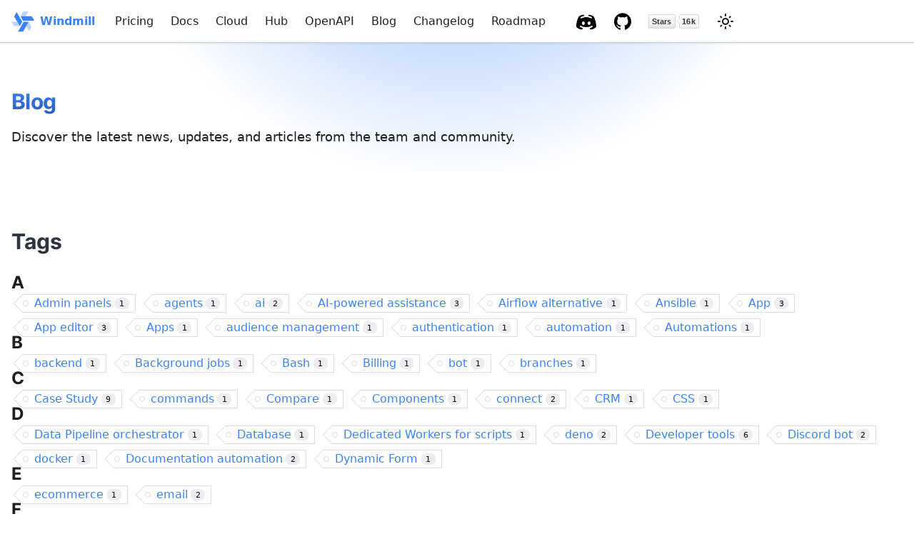

--- FILE ---
content_type: text/html; charset=utf-8
request_url: https://www.windmill.dev/blog/tags
body_size: 7007
content:
<!doctype html>
<html lang="en" dir="ltr" class="blog-wrapper blog-tags-list-page plugin-blog plugin-id-default" data-has-hydrated="false">
<head>
<meta charset="UTF-8">
<meta name="generator" content="Docusaurus v3.5.2">
<title data-rh="true">Tags | Windmill</title><meta data-rh="true" name="viewport" content="width=device-width,initial-scale=1"><meta data-rh="true" name="twitter:card" content="summary_large_image"><meta data-rh="true" property="og:url" content="https://www.windmill.dev/blog/tags"><meta data-rh="true" property="og:locale" content="en"><meta data-rh="true" name="docusaurus_locale" content="en"><meta data-rh="true" name="docsearch:language" content="en"><meta data-rh="true" property="og:title" content="Tags | Windmill"><meta data-rh="true" name="docusaurus_tag" content="blog_tags_list"><meta data-rh="true" name="docsearch:docusaurus_tag" content="blog_tags_list"><link data-rh="true" rel="icon" href="/img/favicon.ico"><link data-rh="true" rel="canonical" href="https://www.windmill.dev/blog/tags"><link data-rh="true" rel="alternate" href="https://www.windmill.dev/blog/tags" hreflang="en"><link data-rh="true" rel="alternate" href="https://www.windmill.dev/blog/tags" hreflang="x-default"><link rel="alternate" type="application/rss+xml" href="/blog/rss.xml" title="Windmill RSS Feed">
<link rel="alternate" type="application/atom+xml" href="/blog/atom.xml" title="Windmill Atom Feed">






<link rel="alternate" type="application/rss+xml" href="/changelog/rss.xml" title="Windmill RSS Feed">
<link rel="alternate" type="application/atom+xml" href="/changelog/atom.xml" title="Windmill Atom Feed">

<script>window.__positional_config={customerId:"9e217c49-0a4b-4513-8a9e-0c79ce3eb787"}</script>
<link rel="stylesheet" href="./src/css/custom.css">
<script src="https://plausible.io/js/script.js" defer="defer" data-domain="windmill.dev"></script>
<script src="https://assets.positional-bucket.com/positional.min.js" defer="defer"></script><link rel="stylesheet" href="/assets/css/styles.a32dabd1.css">
<script src="/assets/js/runtime~main.f7b3026b.js" defer="defer"></script>
<script src="/assets/js/main.584e3127.js" defer="defer"></script>
</head>
<body class="navigation-with-keyboard">
<script>!function(){function t(t){document.documentElement.setAttribute("data-theme",t)}var e=function(){try{return new URLSearchParams(window.location.search).get("docusaurus-theme")}catch(t){}}()||function(){try{return window.localStorage.getItem("theme")}catch(t){}}();null!==e?t(e):window.matchMedia("(prefers-color-scheme: dark)").matches?t("dark"):window.matchMedia("(prefers-color-scheme: light)").matches?t("light"):t("dark")}(),function(){try{const c=new URLSearchParams(window.location.search).entries();for(var[t,e]of c)if(t.startsWith("docusaurus-data-")){var a=t.replace("docusaurus-data-","data-");document.documentElement.setAttribute(a,e)}}catch(t){}}()</script><div id="__docusaurus"><div role="region" aria-label="Skip to main content"><a class="skipToContent_fXgn" href="#__docusaurus_skipToContent_fallback">Skip to main content</a></div><nav aria-label="Main" class="navbar navbar--fixed-top"><div class="navbar__inner"><div class="navbar__items"><button aria-label="Toggle navigation bar" aria-expanded="false" class="navbar__toggle clean-btn" type="button"><svg width="30" height="30" viewBox="0 0 30 30" aria-hidden="true"><path stroke="currentColor" stroke-linecap="round" stroke-miterlimit="10" stroke-width="2" d="M4 7h22M4 15h22M4 23h22"></path></svg></button><a class="navbar__brand" href="/"><div class="navbar__logo"><img src="/img/windmill.svg" alt="Windmill logo" class="themedComponent_mlkZ themedComponent--light_NVdE"><img src="/img/windmill.svg" alt="Windmill logo" class="themedComponent_mlkZ themedComponent--dark_xIcU"></div><b class="navbar__title text--truncate">Windmill</b></a><a class="navbar__item navbar__link" href="/pricing">Pricing</a><a class="navbar__item navbar__link" href="/docs/intro">Docs</a><a href="https://app.windmill.dev" target="_blank" rel="noopener noreferrer" class="navbar__item navbar__link">Cloud</a><a href="https://hub.windmill.dev" target="_blank" rel="noopener noreferrer" class="navbar__item navbar__link">Hub</a><a href="https://app.windmill.dev/openapi.html" target="_blank" rel="noopener noreferrer" class="navbar__item navbar__link">OpenAPI</a><a class="navbar__item navbar__link" href="/blog">Blog</a><a class="navbar__item navbar__link" href="/changelog">Changelog</a><a class="navbar__item navbar__link" href="/roadmap">Roadmap</a></div><div class="navbar__items navbar__items--right"><a href="https://discord.com/invite/V7PM2YHsPB" target="_blank" rel="noopener noreferrer" class="navbar__item navbar__link header-discord-link" aria-label="Discord"></a><a href="https://github.com/windmill-labs/windmill" target="_blank" rel="noopener noreferrer" class="navbar__item navbar__link header-github-link" aria-label="GitHub repository"></a><a href="https://github.com/windmill-labs/windmill" target="_blank" rel="noopener noreferrer" class="navbar__item navbar__link header-stars-link" aria-label="GitHub repository"></a><div class="toggle_vylO colorModeToggle_DEke"><button class="clean-btn toggleButton_gllP toggleButtonDisabled_aARS" type="button" disabled="" title="Switch between dark and light mode (currently dark mode)" aria-label="Switch between dark and light mode (currently dark mode)" aria-live="polite"><svg viewBox="0 0 24 24" width="24" height="24" class="lightToggleIcon_pyhR"><path fill="currentColor" d="M12,9c1.65,0,3,1.35,3,3s-1.35,3-3,3s-3-1.35-3-3S10.35,9,12,9 M12,7c-2.76,0-5,2.24-5,5s2.24,5,5,5s5-2.24,5-5 S14.76,7,12,7L12,7z M2,13l2,0c0.55,0,1-0.45,1-1s-0.45-1-1-1l-2,0c-0.55,0-1,0.45-1,1S1.45,13,2,13z M20,13l2,0c0.55,0,1-0.45,1-1 s-0.45-1-1-1l-2,0c-0.55,0-1,0.45-1,1S19.45,13,20,13z M11,2v2c0,0.55,0.45,1,1,1s1-0.45,1-1V2c0-0.55-0.45-1-1-1S11,1.45,11,2z M11,20v2c0,0.55,0.45,1,1,1s1-0.45,1-1v-2c0-0.55-0.45-1-1-1C11.45,19,11,19.45,11,20z M5.99,4.58c-0.39-0.39-1.03-0.39-1.41,0 c-0.39,0.39-0.39,1.03,0,1.41l1.06,1.06c0.39,0.39,1.03,0.39,1.41,0s0.39-1.03,0-1.41L5.99,4.58z M18.36,16.95 c-0.39-0.39-1.03-0.39-1.41,0c-0.39,0.39-0.39,1.03,0,1.41l1.06,1.06c0.39,0.39,1.03,0.39,1.41,0c0.39-0.39,0.39-1.03,0-1.41 L18.36,16.95z M19.42,5.99c0.39-0.39,0.39-1.03,0-1.41c-0.39-0.39-1.03-0.39-1.41,0l-1.06,1.06c-0.39,0.39-0.39,1.03,0,1.41 s1.03,0.39,1.41,0L19.42,5.99z M7.05,18.36c0.39-0.39,0.39-1.03,0-1.41c-0.39-0.39-1.03-0.39-1.41,0l-1.06,1.06 c-0.39,0.39-0.39,1.03,0,1.41s1.03,0.39,1.41,0L7.05,18.36z"></path></svg><svg viewBox="0 0 24 24" width="24" height="24" class="darkToggleIcon_wfgR"><path fill="currentColor" d="M9.37,5.51C9.19,6.15,9.1,6.82,9.1,7.5c0,4.08,3.32,7.4,7.4,7.4c0.68,0,1.35-0.09,1.99-0.27C17.45,17.19,14.93,19,12,19 c-3.86,0-7-3.14-7-7C5,9.07,6.81,6.55,9.37,5.51z M12,3c-4.97,0-9,4.03-9,9s4.03,9,9,9s9-4.03,9-9c0-0.46-0.04-0.92-0.1-1.36 c-0.98,1.37-2.58,2.26-4.4,2.26c-2.98,0-5.4-2.42-5.4-5.4c0-1.81,0.89-3.42,2.26-4.4C12.92,3.04,12.46,3,12,3L12,3z"></path></svg></button></div><div class="navbarSearchContainer_Bca1"><div class="inkeep-search"><div></div></div></div></div></div><div role="presentation" class="navbar-sidebar__backdrop"></div></nav><div id="__docusaurus_skipToContent_fallback" class="main-wrapper mainWrapper_z2l0"><div class="w-full mx-auto max-w-7xl"><div><div class="relative pt-16 pb-8 overflow-hidden"><h1 class="tracking-tight container leading-tight text-left font-bold text-transparent bg-clip-text bg-gradient-to-br from-blue-500 to-blue-900 dark:from-blue-300 dark:to-blue-500">Blog</h1><p class="mt-4 text-lg leading-8 container">Discover the latest news, updates, and articles from the team and community.</p><svg xmlns="http://www.w3.org/2000/svg" viewBox="0 0 1024 1024" class="absolute -top-80 left-1/2 -z-10 h-[64rem] w-[64rem] -translate-x-1/2 -translate-y-1/2" aria-hidden="true"><circle cx="512" cy="512" r="512" fill="url(#827591b1-ce8c-4110-b064-7cb85a0b121745)" fill-opacity="0.7"></circle><defs><radialGradient id="827591b1-ce8c-4110-b064-7cb85a0b121745" cx="0" cy="0" r="1" gradientUnits="userSpaceOnUse" gradientTransform="translate(512 512) rotate(90) scale(512)"><stop stop-color="#3b82f6"></stop><stop offset="1" stop-color="#3b82f6" stop-opacity="0"></stop></radialGradient></defs></svg></div></div></div><div class="w-full mx-auto margin-vert--lg bg-transparent max-w-7xl container"><div class="row"><main class="col w-full mx-auto mt-12" itemscope="" itemtype="http://schema.org/Blog"><h1>Tags</h1><section class="margin-vert--lg"><article><h2 class="anchor anchorWithStickyNavbar_LWe7" id="A">A<a href="#A" class="hash-link" aria-label="Direct link to A" title="Direct link to A">​</a></h2><ul class="padding--none"><li class="tag_Nnez"><a class="tag_zVej tagWithCount_h2kH" href="/blog/tags/admin-panels">Admin panels<span>1</span></a></li><li class="tag_Nnez"><a class="tag_zVej tagWithCount_h2kH" href="/blog/tags/agents">agents<span>1</span></a></li><li class="tag_Nnez"><a class="tag_zVej tagWithCount_h2kH" href="/blog/tags/ai">ai<span>2</span></a></li><li class="tag_Nnez"><a class="tag_zVej tagWithCount_h2kH" href="/blog/tags/ai-powered-assistance">AI-powered assistance<span>3</span></a></li><li class="tag_Nnez"><a class="tag_zVej tagWithCount_h2kH" href="/blog/tags/airflow-alternative">Airflow alternative<span>1</span></a></li><li class="tag_Nnez"><a class="tag_zVej tagWithCount_h2kH" href="/blog/tags/ansible">Ansible<span>1</span></a></li><li class="tag_Nnez"><a class="tag_zVej tagWithCount_h2kH" href="/blog/tags/app">App<span>3</span></a></li><li class="tag_Nnez"><a class="tag_zVej tagWithCount_h2kH" href="/blog/tags/app-editor">App editor<span>3</span></a></li><li class="tag_Nnez"><a class="tag_zVej tagWithCount_h2kH" href="/blog/tags/apps">Apps<span>1</span></a></li><li class="tag_Nnez"><a class="tag_zVej tagWithCount_h2kH" href="/blog/tags/audience-management">audience management<span>1</span></a></li><li class="tag_Nnez"><a class="tag_zVej tagWithCount_h2kH" href="/blog/tags/authentication">authentication<span>1</span></a></li><li class="tag_Nnez"><a class="tag_zVej tagWithCount_h2kH" href="/blog/tags/automation">automation<span>1</span></a></li><li class="tag_Nnez"><a class="tag_zVej tagWithCount_h2kH" href="/blog/tags/automations">Automations<span>1</span></a></li></ul><hr></article><article><h2 class="anchor anchorWithStickyNavbar_LWe7" id="B">B<a href="#B" class="hash-link" aria-label="Direct link to B" title="Direct link to B">​</a></h2><ul class="padding--none"><li class="tag_Nnez"><a class="tag_zVej tagWithCount_h2kH" href="/blog/tags/backend">backend<span>1</span></a></li><li class="tag_Nnez"><a class="tag_zVej tagWithCount_h2kH" href="/blog/tags/background-jobs">Background jobs<span>1</span></a></li><li class="tag_Nnez"><a class="tag_zVej tagWithCount_h2kH" href="/blog/tags/bash">Bash<span>1</span></a></li><li class="tag_Nnez"><a class="tag_zVej tagWithCount_h2kH" href="/blog/tags/billing">Billing<span>1</span></a></li><li class="tag_Nnez"><a class="tag_zVej tagWithCount_h2kH" href="/blog/tags/bot">bot<span>1</span></a></li><li class="tag_Nnez"><a class="tag_zVej tagWithCount_h2kH" href="/blog/tags/branches">branches<span>1</span></a></li></ul><hr></article><article><h2 class="anchor anchorWithStickyNavbar_LWe7" id="C">C<a href="#C" class="hash-link" aria-label="Direct link to C" title="Direct link to C">​</a></h2><ul class="padding--none"><li class="tag_Nnez"><a class="tag_zVej tagWithCount_h2kH" href="/blog/tags/case-study">Case Study<span>9</span></a></li><li class="tag_Nnez"><a class="tag_zVej tagWithCount_h2kH" href="/blog/tags/commands">commands<span>1</span></a></li><li class="tag_Nnez"><a class="tag_zVej tagWithCount_h2kH" href="/blog/tags/compare">Compare<span>1</span></a></li><li class="tag_Nnez"><a class="tag_zVej tagWithCount_h2kH" href="/blog/tags/components">Components<span>1</span></a></li><li class="tag_Nnez"><a class="tag_zVej tagWithCount_h2kH" href="/blog/tags/connect">connect<span>2</span></a></li><li class="tag_Nnez"><a class="tag_zVej tagWithCount_h2kH" href="/blog/tags/crm">CRM<span>1</span></a></li><li class="tag_Nnez"><a class="tag_zVej tagWithCount_h2kH" href="/blog/tags/css">CSS<span>1</span></a></li></ul><hr></article><article><h2 class="anchor anchorWithStickyNavbar_LWe7" id="D">D<a href="#D" class="hash-link" aria-label="Direct link to D" title="Direct link to D">​</a></h2><ul class="padding--none"><li class="tag_Nnez"><a class="tag_zVej tagWithCount_h2kH" href="/blog/tags/data-pipeline-orchestrator">Data Pipeline orchestrator<span>1</span></a></li><li class="tag_Nnez"><a class="tag_zVej tagWithCount_h2kH" href="/blog/tags/database">Database<span>1</span></a></li><li class="tag_Nnez"><a class="tag_zVej tagWithCount_h2kH" href="/blog/tags/dedicated-workers-for-scripts">Dedicated Workers for scripts<span>1</span></a></li><li class="tag_Nnez"><a class="tag_zVej tagWithCount_h2kH" href="/blog/tags/deno">deno<span>2</span></a></li><li class="tag_Nnez"><a class="tag_zVej tagWithCount_h2kH" href="/blog/tags/developer-tools">Developer tools<span>6</span></a></li><li class="tag_Nnez"><a class="tag_zVej tagWithCount_h2kH" href="/blog/tags/discord-bot">Discord bot<span>2</span></a></li><li class="tag_Nnez"><a class="tag_zVej tagWithCount_h2kH" href="/blog/tags/docker">docker<span>1</span></a></li><li class="tag_Nnez"><a class="tag_zVej tagWithCount_h2kH" href="/blog/tags/documentation-automation">Documentation automation<span>2</span></a></li><li class="tag_Nnez"><a class="tag_zVej tagWithCount_h2kH" href="/blog/tags/dynamic-form">Dynamic Form<span>1</span></a></li></ul><hr></article><article><h2 class="anchor anchorWithStickyNavbar_LWe7" id="E">E<a href="#E" class="hash-link" aria-label="Direct link to E" title="Direct link to E">​</a></h2><ul class="padding--none"><li class="tag_Nnez"><a class="tag_zVej tagWithCount_h2kH" href="/blog/tags/ecommerce">ecommerce<span>1</span></a></li><li class="tag_Nnez"><a class="tag_zVej tagWithCount_h2kH" href="/blog/tags/email">email<span>2</span></a></li></ul><hr></article><article><h2 class="anchor anchorWithStickyNavbar_LWe7" id="F">F<a href="#F" class="hash-link" aria-label="Direct link to F" title="Direct link to F">​</a></h2><ul class="padding--none"><li class="tag_Nnez"><a class="tag_zVej tagWithCount_h2kH" href="/blog/tags/fintech">Fintech<span>1</span></a></li><li class="tag_Nnez"><a class="tag_zVej tagWithCount_h2kH" href="/blog/tags/flows">Flows<span>1</span></a></li></ul><hr></article><article><h2 class="anchor anchorWithStickyNavbar_LWe7" id="G">G<a href="#G" class="hash-link" aria-label="Direct link to G" title="Direct link to G">​</a></h2><ul class="padding--none"><li class="tag_Nnez"><a class="tag_zVej tagWithCount_h2kH" href="/blog/tags/geospacial-data-processing">geospacial data processing<span>1</span></a></li><li class="tag_Nnez"><a class="tag_zVej tagWithCount_h2kH" href="/blog/tags/git">Git<span>1</span></a></li><li class="tag_Nnez"><a class="tag_zVej tagWithCount_h2kH" href="/blog/tags/g-rpc">gRPC<span>1</span></a></li></ul><hr></article><article><h2 class="anchor anchorWithStickyNavbar_LWe7" id="I">I<a href="#I" class="hash-link" aria-label="Direct link to I" title="Direct link to I">​</a></h2><ul class="padding--none"><li class="tag_Nnez"><a class="tag_zVej tagWithCount_h2kH" href="/blog/tags/integrate">integrate<span>3</span></a></li><li class="tag_Nnez"><a class="tag_zVej tagWithCount_h2kH" href="/blog/tags/internal-apps">Internal apps<span>1</span></a></li><li class="tag_Nnez"><a class="tag_zVej tagWithCount_h2kH" href="/blog/tags/investing">Investing<span>1</span></a></li><li class="tag_Nnez"><a class="tag_zVej tagWithCount_h2kH" href="/blog/tags/issue-triage">issue triage<span>1</span></a></li><li class="tag_Nnez"><a class="tag_zVej tagWithCount_h2kH" href="/blog/tags/issues">issues<span>2</span></a></li></ul><hr></article><article><h2 class="anchor anchorWithStickyNavbar_LWe7" id="K">K<a href="#K" class="hash-link" aria-label="Direct link to K" title="Direct link to K">​</a></h2><ul class="padding--none"><li class="tag_Nnez"><a class="tag_zVej tagWithCount_h2kH" href="/blog/tags/kafka">Kafka<span>1</span></a></li><li class="tag_Nnez"><a class="tag_zVej tagWithCount_h2kH" href="/blog/tags/kahoot">Kahoot!<span>1</span></a></li><li class="tag_Nnez"><a class="tag_zVej tagWithCount_h2kH" href="/blog/tags/knowledge-base">Knowledge base<span>1</span></a></li><li class="tag_Nnez"><a class="tag_zVej tagWithCount_h2kH" href="/blog/tags/kubernetes">Kubernetes<span>1</span></a></li></ul><hr></article><article><h2 class="anchor anchorWithStickyNavbar_LWe7" id="L">L<a href="#L" class="hash-link" aria-label="Direct link to L" title="Direct link to L">​</a></h2><ul class="padding--none"><li class="tag_Nnez"><a class="tag_zVej tagWithCount_h2kH" href="/blog/tags/launch-week">Launch week<span>10</span></a></li></ul><hr></article><article><h2 class="anchor anchorWithStickyNavbar_LWe7" id="M">M<a href="#M" class="hash-link" aria-label="Direct link to M" title="Direct link to M">​</a></h2><ul class="padding--none"><li class="tag_Nnez"><a class="tag_zVej tagWithCount_h2kH" href="/blog/tags/markdown">Markdown<span>1</span></a></li><li class="tag_Nnez"><a class="tag_zVej tagWithCount_h2kH" href="/blog/tags/monitoring">monitoring<span>1</span></a></li></ul><hr></article><article><h2 class="anchor anchorWithStickyNavbar_LWe7" id="N">N<a href="#N" class="hash-link" aria-label="Direct link to N" title="Direct link to N">​</a></h2><ul class="padding--none"><li class="tag_Nnez"><a class="tag_zVej tagWithCount_h2kH" href="/blog/tags/natural-language-processing">Natural language processing<span>3</span></a></li><li class="tag_Nnez"><a class="tag_zVej tagWithCount_h2kH" href="/blog/tags/non-technical-users">non-technical users<span>1</span></a></li></ul><hr></article><article><h2 class="anchor anchorWithStickyNavbar_LWe7" id="O">O<a href="#O" class="hash-link" aria-label="Direct link to O" title="Direct link to O">​</a></h2><ul class="padding--none"><li class="tag_Nnez"><a class="tag_zVej tagWithCount_h2kH" href="/blog/tags/open-ai">OpenAI<span>4</span></a></li><li class="tag_Nnez"><a class="tag_zVej tagWithCount_h2kH" href="/blog/tags/orchestrator">Orchestrator<span>1</span></a></li></ul><hr></article><article><h2 class="anchor anchorWithStickyNavbar_LWe7" id="P">P<a href="#P" class="hash-link" aria-label="Direct link to P" title="Direct link to P">​</a></h2><ul class="padding--none"><li class="tag_Nnez"><a class="tag_zVej tagWithCount_h2kH" href="/blog/tags/partnership">Partnership<span>1</span></a></li><li class="tag_Nnez"><a class="tag_zVej tagWithCount_h2kH" href="/blog/tags/postgresql">postgresql<span>2</span></a></li><li class="tag_Nnez"><a class="tag_zVej tagWithCount_h2kH" href="/blog/tags/product-documentation">Product documentation<span>1</span></a></li><li class="tag_Nnez"><a class="tag_zVej tagWithCount_h2kH" href="/blog/tags/python">Python<span>2</span></a></li></ul><hr></article><article><h2 class="anchor anchorWithStickyNavbar_LWe7" id="Q">Q<a href="#Q" class="hash-link" aria-label="Direct link to Q" title="Direct link to Q">​</a></h2><ul class="padding--none"><li class="tag_Nnez"><a class="tag_zVej tagWithCount_h2kH" href="/blog/tags/qovery">Qovery<span>1</span></a></li></ul><hr></article><article><h2 class="anchor anchorWithStickyNavbar_LWe7" id="R">R<a href="#R" class="hash-link" aria-label="Direct link to R" title="Direct link to R">​</a></h2><ul class="padding--none"><li class="tag_Nnez"><a class="tag_zVej tagWithCount_h2kH" href="/blog/tags/react">React<span>3</span></a></li><li class="tag_Nnez"><a class="tag_zVej tagWithCount_h2kH" href="/blog/tags/resource">resource<span>1</span></a></li><li class="tag_Nnez"><a class="tag_zVej tagWithCount_h2kH" href="/blog/tags/rls">rls<span>1</span></a></li><li class="tag_Nnez"><a class="tag_zVej tagWithCount_h2kH" href="/blog/tags/rust">rust<span>1</span></a></li></ul><hr></article><article><h2 class="anchor anchorWithStickyNavbar_LWe7" id="S">S<a href="#S" class="hash-link" aria-label="Direct link to S" title="Direct link to S">​</a></h2><ul class="padding--none"><li class="tag_Nnez"><a class="tag_zVej tagWithCount_h2kH" href="/blog/tags/schedule">Schedule<span>1</span></a></li><li class="tag_Nnez"><a class="tag_zVej tagWithCount_h2kH" href="/blog/tags/schedules">Schedules<span>1</span></a></li><li class="tag_Nnez"><a class="tag_zVej tagWithCount_h2kH" href="/blog/tags/scheduling">scheduling<span>1</span></a></li><li class="tag_Nnez"><a class="tag_zVej tagWithCount_h2kH" href="/blog/tags/script-editor">Script editor<span>2</span></a></li><li class="tag_Nnez"><a class="tag_zVej tagWithCount_h2kH" href="/blog/tags/scripts">scripts<span>1</span></a></li><li class="tag_Nnez"><a class="tag_zVej tagWithCount_h2kH" href="/blog/tags/security-operations">Security Operations<span>1</span></a></li><li class="tag_Nnez"><a class="tag_zVej tagWithCount_h2kH" href="/blog/tags/selenium">selenium<span>1</span></a></li><li class="tag_Nnez"><a class="tag_zVej tagWithCount_h2kH" href="/blog/tags/selenoid">selenoid<span>1</span></a></li><li class="tag_Nnez"><a class="tag_zVej tagWithCount_h2kH" href="/blog/tags/setup">setup<span>1</span></a></li><li class="tag_Nnez"><a class="tag_zVej tagWithCount_h2kH" href="/blog/tags/slack">slack<span>1</span></a></li><li class="tag_Nnez"><a class="tag_zVej tagWithCount_h2kH" href="/blog/tags/slack-bot">Slack bot<span>1</span></a></li><li class="tag_Nnez"><a class="tag_zVej tagWithCount_h2kH" href="/blog/tags/slack-commands">slack commands<span>1</span></a></li><li class="tag_Nnez"><a class="tag_zVej tagWithCount_h2kH" href="/blog/tags/slackbot">slackbot<span>1</span></a></li><li class="tag_Nnez"><a class="tag_zVej tagWithCount_h2kH" href="/blog/tags/smtp">smtp<span>1</span></a></li><li class="tag_Nnez"><a class="tag_zVej tagWithCount_h2kH" href="/blog/tags/soar">SOAR<span>1</span></a></li><li class="tag_Nnez"><a class="tag_zVej tagWithCount_h2kH" href="/blog/tags/sourcepol">sourcepol<span>1</span></a></li><li class="tag_Nnez"><a class="tag_zVej tagWithCount_h2kH" href="/blog/tags/stantt">stantt<span>1</span></a></li><li class="tag_Nnez"><a class="tag_zVej tagWithCount_h2kH" href="/blog/tags/supabase">Supabase<span>7</span></a></li><li class="tag_Nnez"><a class="tag_zVej tagWithCount_h2kH" href="/blog/tags/svelte">Svelte<span>1</span></a></li><li class="tag_Nnez"><a class="tag_zVej tagWithCount_h2kH" href="/blog/tags/svelte-5">Svelte 5<span>1</span></a></li><li class="tag_Nnez"><a class="tag_zVej tagWithCount_h2kH" href="/blog/tags/svelte-summit">Svelte Summit<span>1</span></a></li><li class="tag_Nnez"><a class="tag_zVej tagWithCount_h2kH" href="/blog/tags/svelte-kit">SvelteKit<span>1</span></a></li></ul><hr></article><article><h2 class="anchor anchorWithStickyNavbar_LWe7" id="T">T<a href="#T" class="hash-link" aria-label="Direct link to T" title="Direct link to T">​</a></h2><ul class="padding--none"><li class="tag_Nnez"><a class="tag_zVej tagWithCount_h2kH" href="/blog/tags/tcp">tcp<span>1</span></a></li><li class="tag_Nnez"><a class="tag_zVej tagWithCount_h2kH" href="/blog/tags/tech-for-good">Tech for Good<span>1</span></a></li><li class="tag_Nnez"><a class="tag_zVej tagWithCount_h2kH" href="/blog/tags/testimonial">Testimonial<span>8</span></a></li><li class="tag_Nnez"><a class="tag_zVej tagWithCount_h2kH" href="/blog/tags/testing">Testing<span>1</span></a></li><li class="tag_Nnez"><a class="tag_zVej tagWithCount_h2kH" href="/blog/tags/tls">tls<span>1</span></a></li><li class="tag_Nnez"><a class="tag_zVej tagWithCount_h2kH" href="/blog/tags/tracker">tracker<span>2</span></a></li><li class="tag_Nnez"><a class="tag_zVej tagWithCount_h2kH" href="/blog/tags/tutorial">tutorial<span>2</span></a></li><li class="tag_Nnez"><a class="tag_zVej tagWithCount_h2kH" href="/blog/tags/typescript">typescript<span>2</span></a></li></ul><hr></article><article><h2 class="anchor anchorWithStickyNavbar_LWe7" id="V">V<a href="#V" class="hash-link" aria-label="Direct link to V" title="Direct link to V">​</a></h2><ul class="padding--none"><li class="tag_Nnez"><a class="tag_zVej tagWithCount_h2kH" href="/blog/tags/v-2">v2<span>4</span></a></li><li class="tag_Nnez"><a class="tag_zVej tagWithCount_h2kH" href="/blog/tags/vs-code">VS Code<span>1</span></a></li></ul><hr></article><article><h2 class="anchor anchorWithStickyNavbar_LWe7" id="W">W<a href="#W" class="hash-link" aria-label="Direct link to W" title="Direct link to W">​</a></h2><ul class="padding--none"><li class="tag_Nnez"><a class="tag_zVej tagWithCount_h2kH" href="/blog/tags/windmill">windmill<span>13</span></a></li><li class="tag_Nnez"><a class="tag_zVej tagWithCount_h2kH" href="/blog/tags/windmill-ai">Windmill AI<span>2</span></a></li><li class="tag_Nnez"><a class="tag_zVej tagWithCount_h2kH" href="/blog/tags/worker-groups">Worker Groups<span>1</span></a></li><li class="tag_Nnez"><a class="tag_zVej tagWithCount_h2kH" href="/blog/tags/workflow">workflow<span>3</span></a></li><li class="tag_Nnez"><a class="tag_zVej tagWithCount_h2kH" href="/blog/tags/workflow-engine">Workflow Engine<span>2</span></a></li><li class="tag_Nnez"><a class="tag_zVej tagWithCount_h2kH" href="/blog/tags/workflows">workflows<span>2</span></a></li></ul><hr></article></section></main></div><div class="mt-4 text-lg leading-8 container"><a href="/blog/archive" target="_blank" class="text-sm">Blog archive</a></div></div><footer aria-labelledby="footer-heading" class="bg-gray-50/50 dark:bg-gray-900/50"><h2 id="footer-heading" class="sr-only">Footer</h2><div class="mx-auto max-w-7xl px-6 pt-16 sm:pt-24 lg:px-8 lg:pt-32 flex flex-col gap-16 pb-16"><div class="grid grid-cols-2 md:grid-cols-6 gap-8"><div><div class="font-medium leading-6 text-gray-900 dark:text-gray-100">Product</div><a href="/scripts" class="block mt-4 !leading-tight !tracking-normal transition-colors duration-300 md:text-[16px] text-black dark:text-white text-opacity-60 hover:text-opacity-100">Scripts</a><a href="/flows" class="block mt-4 !leading-tight !tracking-normal transition-colors duration-300 md:text-[16px] text-black dark:text-white text-opacity-60 hover:text-opacity-100">Flows</a><a href="/apps" class="block mt-4 !leading-tight !tracking-normal transition-colors duration-300 md:text-[16px] text-black dark:text-white text-opacity-60 hover:text-opacity-100">Apps</a><a href="/pricing" class="block mt-4 !leading-tight !tracking-normal transition-colors duration-300 md:text-[16px] text-black dark:text-white text-opacity-60 hover:text-opacity-100">Pricing</a></div><div><div class="font-medium leading-6 text-gray-900 dark:text-gray-100">Integrations</div><a href="/windmill_ai" class="block mt-4 !leading-tight !tracking-normal transition-colors duration-300 md:text-[16px] text-black dark:text-white text-opacity-60 hover:text-opacity-100">Windmill AI</a><a href="/integrations/github" class="block mt-4 !leading-tight !tracking-normal transition-colors duration-300 md:text-[16px] text-black dark:text-white text-opacity-60 hover:text-opacity-100">GitHub</a><a href="/integrations/s3" class="block mt-4 !leading-tight !tracking-normal transition-colors duration-300 md:text-[16px] text-black dark:text-white text-opacity-60 hover:text-opacity-100">S3</a><a href="/integrations/supabase" class="block mt-4 !leading-tight !tracking-normal transition-colors duration-300 md:text-[16px] text-black dark:text-white text-opacity-60 hover:text-opacity-100">Supabase</a><a href="/integrations/slack" class="block mt-4 !leading-tight !tracking-normal transition-colors duration-300 md:text-[16px] text-black dark:text-white text-opacity-60 hover:text-opacity-100">Slack</a><a href="/integrations/" class="block mt-4 !leading-tight !tracking-normal transition-colors duration-300 md:text-[16px] text-black dark:text-white text-opacity-60 hover:text-opacity-100">More integrations</a></div><div><div class="font-medium leading-6 text-gray-900 dark:text-gray-100">Resources</div><a href="/blog" class="block mt-4 !leading-tight !tracking-normal transition-colors duration-300 md:text-[16px] text-black dark:text-white text-opacity-60 hover:text-opacity-100">Blog</a><a href="/docs/intro" class="block mt-4 !leading-tight !tracking-normal transition-colors duration-300 md:text-[16px] text-black dark:text-white text-opacity-60 hover:text-opacity-100">Documentation</a><a href="/changelog" class="block mt-4 !leading-tight !tracking-normal transition-colors duration-300 md:text-[16px] text-black dark:text-white text-opacity-60 hover:text-opacity-100">Changelog</a></div><div><div class="font-medium leading-6 text-gray-900 dark:text-gray-100">Company</div><a href="/careers" class="block mt-4 !leading-tight !tracking-normal transition-colors duration-300 md:text-[16px] text-black dark:text-white text-opacity-60 hover:text-opacity-100">Jobs</a><a href="/brand" class="block mt-4 !leading-tight !tracking-normal transition-colors duration-300 md:text-[16px] text-black dark:text-white text-opacity-60 hover:text-opacity-100">Brand</a><a href="/partners" class="block mt-4 !leading-tight !tracking-normal transition-colors duration-300 md:text-[16px] text-black dark:text-white text-opacity-60 hover:text-opacity-100">Partners</a></div><div><div class="font-medium leading-6 text-gray-900 dark:text-gray-100">Help &amp; Support</div><a href="https://app.windmill.dev/openapi.html#/" class="block mt-4 !leading-tight !tracking-normal transition-colors duration-300 md:text-[16px] text-black dark:text-white text-opacity-60 hover:text-opacity-100">OpenAPI</a><a href="https://github.com/windmill-labs/windmill/issues" class="block mt-4 !leading-tight !tracking-normal transition-colors duration-300 md:text-[16px] text-black dark:text-white text-opacity-60 hover:text-opacity-100">GitHub Issues</a><a href="https://discord.gg/aT3NhuxSK4" class="block mt-4 !leading-tight !tracking-normal transition-colors duration-300 md:text-[16px] text-black dark:text-white text-opacity-60 hover:text-opacity-100">Discord</a><a href="https://questions.windmill.dev/" class="block mt-4 !leading-tight !tracking-normal transition-colors duration-300 md:text-[16px] text-black dark:text-white text-opacity-60 hover:text-opacity-100">Questions</a></div><div><div class="font-medium leading-6 text-gray-900 dark:text-gray-100">Legal</div><a href="/privacy_policy" class="block mt-4 !leading-tight !tracking-normal transition-colors duration-300 md:text-[16px] text-black dark:text-white text-opacity-60 hover:text-opacity-100">Privacy Policy</a><a href="/terms_of_service" class="block mt-4 !leading-tight !tracking-normal transition-colors duration-300 md:text-[16px] text-black dark:text-white text-opacity-60 hover:text-opacity-100">Terms of Service</a><a href="/terms" class="block mt-4 !leading-tight !tracking-normal transition-colors duration-300 md:text-[16px] text-black dark:text-white text-opacity-60 hover:text-opacity-100">License Terms</a></div></div><div class="h-[1px] bg-gray-100 dark:bg-gray-800"></div><div class="flex justify-between items-center flex-col md:flex-row gap-8"><div class="flex items-center"><img class="h-16 mr-3" src="/img/windmill.svg" alt="Windmill Labs"><p class="text-xs leading-2 text-gray-800 dark:text-gray-200 text-opacity-60">Made with passion in <br>San Francisco and Paris.</p></div><div class="flex justify-center items-center"><a href="https://trust.windmill.dev" alt="Trust center" class="flex justify-center items-center"><img class="h-10" src="/img/soc.png.webp" alt="SOC Compliance badge" loading="lazy"><p class="text-xs text-left leading-6 text-gray-800 dark:text-gray-200 text-opacity-60 ml-2">Windmill Labs is SOC 2 Type II compliant.</p></a></div><div class="social-icons flex justify-center space-x-4 mt-1 mb-1"><a href="https://discord.com/invite/V7PM2YHsPB" class="rounded-full hover:bg-indigo-200 dark:hover:bg-indigo-400 p-2" title="Join our Discord community!"><svg stroke="currentColor" fill="currentColor" stroke-width="0" role="img" viewBox="0 0 24 24" class="h-5 w-5 dark:text-white text-gray-800" height="1em" width="1em" xmlns="http://www.w3.org/2000/svg"><path d="M20.317 4.3698a19.7913 19.7913 0 00-4.8851-1.5152.0741.0741 0 00-.0785.0371c-.211.3753-.4447.8648-.6083 1.2495-1.8447-.2762-3.68-.2762-5.4868 0-.1636-.3933-.4058-.8742-.6177-1.2495a.077.077 0 00-.0785-.037 19.7363 19.7363 0 00-4.8852 1.515.0699.0699 0 00-.0321.0277C.5334 9.0458-.319 13.5799.0992 18.0578a.0824.0824 0 00.0312.0561c2.0528 1.5076 4.0413 2.4228 5.9929 3.0294a.0777.0777 0 00.0842-.0276c.4616-.6304.8731-1.2952 1.226-1.9942a.076.076 0 00-.0416-.1057c-.6528-.2476-1.2743-.5495-1.8722-.8923a.077.077 0 01-.0076-.1277c.1258-.0943.2517-.1923.3718-.2914a.0743.0743 0 01.0776-.0105c3.9278 1.7933 8.18 1.7933 12.0614 0a.0739.0739 0 01.0785.0095c.1202.099.246.1981.3728.2924a.077.077 0 01-.0066.1276 12.2986 12.2986 0 01-1.873.8914.0766.0766 0 00-.0407.1067c.3604.698.7719 1.3628 1.225 1.9932a.076.076 0 00.0842.0286c1.961-.6067 3.9495-1.5219 6.0023-3.0294a.077.077 0 00.0313-.0552c.5004-5.177-.8382-9.6739-3.5485-13.6604a.061.061 0 00-.0312-.0286zM8.02 15.3312c-1.1825 0-2.1569-1.0857-2.1569-2.419 0-1.3332.9555-2.4189 2.157-2.4189 1.2108 0 2.1757 1.0952 2.1568 2.419 0 1.3332-.9555 2.4189-2.1569 2.4189zm7.9748 0c-1.1825 0-2.1569-1.0857-2.1569-2.419 0-1.3332.9554-2.4189 2.1569-2.4189 1.2108 0 2.1757 1.0952 2.1568 2.419 0 1.3332-.946 2.4189-2.1568 2.4189Z"></path></svg></a><a href="https://www.linkedin.com/company/windmill-dev/" class="rounded-full hover:bg-blue-200 dark:hover:bg-blue-400 p-2" title="Follow us on LinkedIn!"><svg stroke="currentColor" fill="currentColor" stroke-width="0" role="img" viewBox="0 0 24 24" class="h-5 w-5 dark:text-white text-gray-800" height="1em" width="1em" xmlns="http://www.w3.org/2000/svg"><path d="M20.447 20.452h-3.554v-5.569c0-1.328-.027-3.037-1.852-3.037-1.853 0-2.136 1.445-2.136 2.939v5.667H9.351V9h3.414v1.561h.046c.477-.9 1.637-1.85 3.37-1.85 3.601 0 4.267 2.37 4.267 5.455v6.286zM5.337 7.433c-1.144 0-2.063-.926-2.063-2.065 0-1.138.92-2.063 2.063-2.063 1.14 0 2.064.925 2.064 2.063 0 1.139-.925 2.065-2.064 2.065zm1.782 13.019H3.555V9h3.564v11.452zM22.225 0H1.771C.792 0 0 .774 0 1.729v20.542C0 23.227.792 24 1.771 24h20.451C23.2 24 24 23.227 24 22.271V1.729C24 .774 23.2 0 22.222 0h.003z"></path></svg></a><a href="https://twitter.com/WindmillDev" class="rounded-full hover:bg-blue-200 dark:hover:bg-blue-400 p-2" title="Follow us on X!"><svg stroke="currentColor" fill="currentColor" stroke-width="0" role="img" viewBox="0 0 24 24" class="h-5 w-5 dark:text-white text-gray-800" height="1em" width="1em" xmlns="http://www.w3.org/2000/svg"><path d="M18.901 1.153h3.68l-8.04 9.19L24 22.846h-7.406l-5.8-7.584-6.638 7.584H.474l8.6-9.83L0 1.154h7.594l5.243 6.932ZM17.61 20.644h2.039L6.486 3.24H4.298Z"></path></svg></a><a href="https://www.youtube.com/channel/UChD8Xc-wCGk46HDhRNwWmZA" class="rounded-full hover:bg-blue-200 dark:hover:bg-blue-400 p-2" title="Subscribe to our YouTube channel!"><svg stroke="currentColor" fill="currentColor" stroke-width="0" role="img" viewBox="0 0 24 24" class="h-5 w-5 dark:text-white text-gray-800" height="1em" width="1em" xmlns="http://www.w3.org/2000/svg"><path d="M23.498 6.186a3.016 3.016 0 0 0-2.122-2.136C19.505 3.545 12 3.545 12 3.545s-7.505 0-9.377.505A3.017 3.017 0 0 0 .502 6.186C0 8.07 0 12 0 12s0 3.93.502 5.814a3.016 3.016 0 0 0 2.122 2.136c1.871.505 9.376.505 9.376.505s7.505 0 9.377-.505a3.015 3.015 0 0 0 2.122-2.136C24 15.93 24 12 24 12s0-3.93-.502-5.814zM9.545 15.568V8.432L15.818 12l-6.273 3.568z"></path></svg></a></div></div><p class="text-left text-xs leading-4 tracking-tight text-gray-800 dark:text-gray-200 text-opacity-60 hover:text-opacity-100">© 2025 Windmill Labs, Inc. All rights reserved. 1111B S Governors Ave STE 6013, Dover, DE 19904, USA</p></div></footer></div><div></div></div>
<!-- Cloudflare Pages Analytics --><script defer src='https://static.cloudflareinsights.com/beacon.min.js' data-cf-beacon='{"token": "d6354e04754746a59f2a7dadb7aa6c22"}'></script><!-- Cloudflare Pages Analytics --></body>
</html>

--- FILE ---
content_type: text/css; charset=utf-8
request_url: https://www.windmill.dev/assets/css/styles.a32dabd1.css
body_size: 37325
content:
.markdown>h2,.markdown>h3,.markdown>h4,.markdown>h5,.markdown>h6{margin-bottom:calc(var(--ifm-heading-vertical-rhythm-bottom)*var(--ifm-leading))}pre,table{overflow:auto}blockquote,pre{margin:0 0 var(--ifm-spacing-vertical)}.breadcrumbs__link,.button{transition-timing-function:var(--ifm-transition-timing-default)}.button,code{vertical-align:middle}.button--outline.button--active,.button--outline:active,.button--outline:hover,:root{--ifm-button-color:var(--ifm-font-color-base-inverse)}.menu__link:hover,a{transition:color var(--ifm-transition-fast) var(--ifm-transition-timing-default)}.navbar--dark,:root{--ifm-navbar-link-hover-color:var(--ifm-color-primary)}.menu,.navbar-sidebar{overflow-x:hidden}:root,html[data-theme=dark]{--ifm-color-emphasis-500:var(--ifm-color-gray-500)}.toggleButton_gllP,html{-webkit-tap-highlight-color:transparent}.markdown li,body{word-wrap:break-word}progress,sub,sup{vertical-align:initial}.\!from-blue-500,.\!from-orange-500,.\!from-teal-500{--tw-gradient-stops:var(--tw-gradient-from),var(--tw-gradient-to)!important}.\!text-blue-600,.\!text-gray-400,.\!text-gray-600,.\!text-gray-900{--tw-text-opacity:1!important}.ring-black,.ring-blue-600,.ring-gray-200,.ring-teal-600,.ring-white{--tw-ring-opacity:1}.border-collapse,table{border-collapse:collapse}.react-flow__connection .animated,.react-flow__edge.animated path{stroke-dasharray:5;animation:.5s linear infinite b}*,.carousel *,.react-flow__node,:after,:before{box-sizing:border-box}.carousel .slider,.carousel .thumbs,.clean-list,.containsTaskList_mC6p,.details_lb9f>summary,.dropdown__menu,.menu__list,menu,ol,ul{list-style:none}:root{--ifm-color-scheme:light;--ifm-dark-value:10%;--ifm-darker-value:15%;--ifm-darkest-value:30%;--ifm-light-value:15%;--ifm-lighter-value:30%;--ifm-lightest-value:50%;--ifm-contrast-background-value:90%;--ifm-contrast-foreground-value:70%;--ifm-contrast-background-dark-value:70%;--ifm-contrast-foreground-dark-value:90%;--ifm-color-primary:#3578e5;--ifm-color-secondary:#ebedf0;--ifm-color-success:#00a400;--ifm-color-info:#54c7ec;--ifm-color-warning:#ffba00;--ifm-color-danger:#fa383e;--ifm-color-primary-dark:#306cce;--ifm-color-primary-darker:#2d66c3;--ifm-color-primary-darkest:#2554a0;--ifm-color-primary-light:#538ce9;--ifm-color-primary-lighter:#72a1ed;--ifm-color-primary-lightest:#9abcf2;--ifm-color-primary-contrast-background:#ebf2fc;--ifm-color-primary-contrast-foreground:#102445;--ifm-color-secondary-dark:#d4d5d8;--ifm-color-secondary-darker:#c8c9cc;--ifm-color-secondary-darkest:#a4a6a8;--ifm-color-secondary-light:#eef0f2;--ifm-color-secondary-lighter:#f1f2f5;--ifm-color-secondary-lightest:#f5f6f8;--ifm-color-secondary-contrast-background:#fdfdfe;--ifm-color-secondary-contrast-foreground:#474748;--ifm-color-success-dark:#009400;--ifm-color-success-darker:#008b00;--ifm-color-success-darkest:#007300;--ifm-color-success-light:#26b226;--ifm-color-success-lighter:#4dbf4d;--ifm-color-success-lightest:#80d280;--ifm-color-success-contrast-background:#e6f6e6;--ifm-color-success-contrast-foreground:#003100;--ifm-color-info-dark:#4cb3d4;--ifm-color-info-darker:#47a9c9;--ifm-color-info-darkest:#3b8ba5;--ifm-color-info-light:#6ecfef;--ifm-color-info-lighter:#87d8f2;--ifm-color-info-lightest:#aae3f6;--ifm-color-info-contrast-background:#eef9fd;--ifm-color-info-contrast-foreground:#193c47;--ifm-color-warning-dark:#e6a700;--ifm-color-warning-darker:#d99e00;--ifm-color-warning-darkest:#b38200;--ifm-color-warning-light:#ffc426;--ifm-color-warning-lighter:#ffcf4d;--ifm-color-warning-lightest:#ffdd80;--ifm-color-warning-contrast-background:#fff8e6;--ifm-color-warning-contrast-foreground:#4d3800;--ifm-color-danger-dark:#e13238;--ifm-color-danger-darker:#d53035;--ifm-color-danger-darkest:#af272b;--ifm-color-danger-light:#fb565b;--ifm-color-danger-lighter:#fb7478;--ifm-color-danger-lightest:#fd9c9f;--ifm-color-danger-contrast-background:#ffebec;--ifm-color-danger-contrast-foreground:#4b1113;--ifm-color-white:#fff;--ifm-color-black:#000;--ifm-color-gray-0:var(--ifm-color-white);--ifm-color-gray-100:#f5f6f7;--ifm-color-gray-200:#ebedf0;--ifm-color-gray-300:#dadde1;--ifm-color-gray-400:#ccd0d5;--ifm-color-gray-500:#bec3c9;--ifm-color-gray-600:#8d949e;--ifm-color-gray-700:#606770;--ifm-color-gray-800:#444950;--ifm-color-gray-900:#1c1e21;--ifm-color-gray-1000:var(--ifm-color-black);--ifm-color-emphasis-0:var(--ifm-color-gray-0);--ifm-color-emphasis-100:var(--ifm-color-gray-100);--ifm-color-emphasis-200:var(--ifm-color-gray-200);--ifm-color-emphasis-300:var(--ifm-color-gray-300);--ifm-color-emphasis-400:var(--ifm-color-gray-400);--ifm-color-emphasis-600:var(--ifm-color-gray-600);--ifm-color-emphasis-700:var(--ifm-color-gray-700);--ifm-color-emphasis-800:var(--ifm-color-gray-800);--ifm-color-emphasis-900:var(--ifm-color-gray-900);--ifm-color-emphasis-1000:var(--ifm-color-gray-1000);--ifm-color-content:var(--ifm-color-emphasis-900);--ifm-color-content-inverse:var(--ifm-color-emphasis-0);--ifm-color-content-secondary:#525860;--ifm-background-color:#0000;--ifm-background-surface-color:var(--ifm-color-content-inverse);--ifm-global-border-width:1px;--ifm-global-radius:0.4rem;--ifm-hover-overlay:#0000000d;--ifm-font-color-base:var(--ifm-color-content);--ifm-font-color-base-inverse:var(--ifm-color-content-inverse);--ifm-font-color-secondary:var(--ifm-color-content-secondary);--ifm-font-family-base:system-ui,-apple-system,Segoe UI,Roboto,Ubuntu,Cantarell,Noto Sans,sans-serif,BlinkMacSystemFont,"Segoe UI",Helvetica,Arial,sans-serif,"Apple Color Emoji","Segoe UI Emoji","Segoe UI Symbol";--ifm-font-family-monospace:SFMono-Regular,Menlo,Monaco,Consolas,"Liberation Mono","Courier New",monospace;--ifm-font-size-base:100%;--ifm-font-weight-light:300;--ifm-font-weight-normal:400;--ifm-font-weight-semibold:500;--ifm-font-weight-bold:700;--ifm-font-weight-base:var(--ifm-font-weight-normal);--ifm-line-height-base:1.65;--ifm-global-spacing:1rem;--ifm-spacing-vertical:var(--ifm-global-spacing);--ifm-spacing-horizontal:var(--ifm-global-spacing);--ifm-transition-fast:200ms;--ifm-transition-slow:400ms;--ifm-transition-timing-default:cubic-bezier(0.08,0.52,0.52,1);--ifm-global-shadow-lw:0 1px 2px 0 #0000001a;--ifm-global-shadow-md:0 5px 40px #0003;--ifm-global-shadow-tl:0 12px 28px 0 #0003,0 2px 4px 0 #0000001a;--ifm-z-index-dropdown:100;--ifm-z-index-fixed:200;--ifm-z-index-overlay:400;--ifm-container-width:1140px;--ifm-container-width-xl:1320px;--ifm-code-background:#f6f7f8;--ifm-code-border-radius:var(--ifm-global-radius);--ifm-code-font-size:90%;--ifm-code-padding-horizontal:0.1rem;--ifm-code-padding-vertical:0.1rem;--ifm-pre-background:var(--ifm-code-background);--ifm-pre-border-radius:var(--ifm-code-border-radius);--ifm-pre-color:inherit;--ifm-pre-line-height:1.45;--ifm-pre-padding:1rem;--ifm-heading-color:inherit;--ifm-heading-margin-top:0;--ifm-heading-margin-bottom:var(--ifm-spacing-vertical);--ifm-heading-font-family:var(--ifm-font-family-base);--ifm-heading-font-weight:var(--ifm-font-weight-bold);--ifm-heading-line-height:1.25;--ifm-h1-font-size:2rem;--ifm-h2-font-size:1.5rem;--ifm-h3-font-size:1.25rem;--ifm-h4-font-size:1rem;--ifm-h5-font-size:0.875rem;--ifm-h6-font-size:0.85rem;--ifm-image-alignment-padding:1.25rem;--ifm-leading-desktop:1.25;--ifm-leading:calc(var(--ifm-leading-desktop)*1rem);--ifm-list-left-padding:2rem;--ifm-list-margin:1rem;--ifm-list-item-margin:0.25rem;--ifm-list-paragraph-margin:1rem;--ifm-table-cell-padding:0.75rem;--ifm-table-background:#0000;--ifm-table-stripe-background:#00000008;--ifm-table-border-width:1px;--ifm-table-border-color:var(--ifm-color-emphasis-300);--ifm-table-head-background:inherit;--ifm-table-head-color:inherit;--ifm-table-head-font-weight:var(--ifm-font-weight-bold);--ifm-table-cell-color:inherit;--ifm-link-color:var(--ifm-color-primary);--ifm-link-decoration:none;--ifm-link-hover-color:var(--ifm-link-color);--ifm-link-hover-decoration:underline;--ifm-paragraph-margin-bottom:var(--ifm-leading);--ifm-blockquote-font-size:var(--ifm-font-size-base);--ifm-blockquote-border-left-width:2px;--ifm-blockquote-padding-horizontal:var(--ifm-spacing-horizontal);--ifm-blockquote-padding-vertical:0;--ifm-blockquote-shadow:none;--ifm-blockquote-color:var(--ifm-color-emphasis-800);--ifm-blockquote-border-color:var(--ifm-color-emphasis-300);--ifm-hr-background-color:var(--ifm-color-emphasis-500);--ifm-hr-height:1px;--ifm-hr-margin-vertical:1.5rem;--ifm-scrollbar-size:7px;--ifm-scrollbar-track-background-color:#f1f1f1;--ifm-scrollbar-thumb-background-color:silver;--ifm-scrollbar-thumb-hover-background-color:#a7a7a7;--ifm-alert-background-color:inherit;--ifm-alert-border-color:inherit;--ifm-alert-border-radius:var(--ifm-global-radius);--ifm-alert-border-width:0px;--ifm-alert-border-left-width:5px;--ifm-alert-color:var(--ifm-font-color-base);--ifm-alert-padding-horizontal:var(--ifm-spacing-horizontal);--ifm-alert-padding-vertical:var(--ifm-spacing-vertical);--ifm-alert-shadow:var(--ifm-global-shadow-lw);--ifm-avatar-intro-margin:1rem;--ifm-avatar-intro-alignment:inherit;--ifm-avatar-photo-size:3rem;--ifm-badge-background-color:inherit;--ifm-badge-border-color:inherit;--ifm-badge-border-radius:var(--ifm-global-radius);--ifm-badge-border-width:var(--ifm-global-border-width);--ifm-badge-color:var(--ifm-color-white);--ifm-badge-padding-horizontal:calc(var(--ifm-spacing-horizontal)*0.5);--ifm-badge-padding-vertical:calc(var(--ifm-spacing-vertical)*0.25);--ifm-breadcrumb-border-radius:1.5rem;--ifm-breadcrumb-spacing:0.5rem;--ifm-breadcrumb-color-active:var(--ifm-color-primary);--ifm-breadcrumb-item-background-active:var(--ifm-hover-overlay);--ifm-breadcrumb-padding-horizontal:0.8rem;--ifm-breadcrumb-padding-vertical:0.4rem;--ifm-breadcrumb-size-multiplier:1;--ifm-breadcrumb-separator:url('data:image/svg+xml;utf8,<svg xmlns="http://www.w3.org/2000/svg" x="0px" y="0px" viewBox="0 0 256 256"><g><g><polygon points="79.093,0 48.907,30.187 146.72,128 48.907,225.813 79.093,256 207.093,128"/></g></g><g></g><g></g><g></g><g></g><g></g><g></g><g></g><g></g><g></g><g></g><g></g><g></g><g></g><g></g><g></g></svg>');--ifm-breadcrumb-separator-filter:none;--ifm-breadcrumb-separator-size:0.5rem;--ifm-breadcrumb-separator-size-multiplier:1.25;--ifm-button-background-color:inherit;--ifm-button-border-color:var(--ifm-button-background-color);--ifm-button-border-width:var(--ifm-global-border-width);--ifm-button-font-weight:var(--ifm-font-weight-bold);--ifm-button-padding-horizontal:1.5rem;--ifm-button-padding-vertical:0.375rem;--ifm-button-size-multiplier:1;--ifm-button-transition-duration:var(--ifm-transition-fast);--ifm-button-border-radius:calc(var(--ifm-global-radius)*var(--ifm-button-size-multiplier));--ifm-button-group-spacing:2px;--ifm-card-background-color:var(--ifm-background-surface-color);--ifm-card-border-radius:calc(var(--ifm-global-radius)*2);--ifm-card-horizontal-spacing:var(--ifm-global-spacing);--ifm-card-vertical-spacing:var(--ifm-global-spacing);--ifm-toc-border-color:var(--ifm-color-emphasis-300);--ifm-toc-link-color:var(--ifm-color-content-secondary);--ifm-toc-padding-vertical:0.5rem;--ifm-toc-padding-horizontal:0.5rem;--ifm-dropdown-background-color:var(--ifm-background-surface-color);--ifm-dropdown-font-weight:var(--ifm-font-weight-semibold);--ifm-dropdown-link-color:var(--ifm-font-color-base);--ifm-dropdown-hover-background-color:var(--ifm-hover-overlay);--ifm-footer-background-color:var(--ifm-color-emphasis-100);--ifm-footer-color:inherit;--ifm-footer-link-color:var(--ifm-color-emphasis-700);--ifm-footer-link-hover-color:var(--ifm-color-primary);--ifm-footer-link-horizontal-spacing:0.5rem;--ifm-footer-padding-horizontal:calc(var(--ifm-spacing-horizontal)*2);--ifm-footer-padding-vertical:calc(var(--ifm-spacing-vertical)*2);--ifm-footer-title-color:inherit;--ifm-footer-logo-max-width:min(30rem,90vw);--ifm-hero-background-color:var(--ifm-background-surface-color);--ifm-hero-text-color:var(--ifm-color-emphasis-800);--ifm-menu-color:var(--ifm-color-emphasis-700);--ifm-menu-color-active:var(--ifm-color-primary);--ifm-menu-color-background-active:var(--ifm-hover-overlay);--ifm-menu-color-background-hover:var(--ifm-hover-overlay);--ifm-menu-link-padding-horizontal:0.75rem;--ifm-menu-link-padding-vertical:0.375rem;--ifm-menu-link-sublist-icon:url('data:image/svg+xml;utf8,<svg xmlns="http://www.w3.org/2000/svg" width="16px" height="16px" viewBox="0 0 24 24"><path fill="rgba(0,0,0,0.5)" d="M7.41 15.41L12 10.83l4.59 4.58L18 14l-6-6-6 6z"></path></svg>');--ifm-menu-link-sublist-icon-filter:none;--ifm-navbar-background-color:var(--ifm-background-surface-color);--ifm-navbar-height:3.75rem;--ifm-navbar-item-padding-horizontal:0.75rem;--ifm-navbar-item-padding-vertical:0.25rem;--ifm-navbar-link-color:var(--ifm-font-color-base);--ifm-navbar-link-active-color:var(--ifm-link-color);--ifm-navbar-padding-horizontal:var(--ifm-spacing-horizontal);--ifm-navbar-padding-vertical:calc(var(--ifm-spacing-vertical)*0.5);--ifm-navbar-shadow:var(--ifm-global-shadow-lw);--ifm-navbar-search-input-background-color:var(--ifm-color-emphasis-200);--ifm-navbar-search-input-color:var(--ifm-color-emphasis-800);--ifm-navbar-search-input-placeholder-color:var(--ifm-color-emphasis-500);--ifm-navbar-search-input-icon:url('data:image/svg+xml;utf8,<svg fill="currentColor" xmlns="http://www.w3.org/2000/svg" viewBox="0 0 16 16" height="16px" width="16px"><path d="M6.02945,10.20327a4.17382,4.17382,0,1,1,4.17382-4.17382A4.15609,4.15609,0,0,1,6.02945,10.20327Zm9.69195,4.2199L10.8989,9.59979A5.88021,5.88021,0,0,0,12.058,6.02856,6.00467,6.00467,0,1,0,9.59979,10.8989l4.82338,4.82338a.89729.89729,0,0,0,1.29912,0,.89749.89749,0,0,0-.00087-1.29909Z" /></svg>');--ifm-navbar-sidebar-width:83vw;--ifm-pagination-border-radius:var(--ifm-global-radius);--ifm-pagination-color-active:var(--ifm-color-primary);--ifm-pagination-font-size:1rem;--ifm-pagination-item-active-background:var(--ifm-hover-overlay);--ifm-pagination-page-spacing:0.2em;--ifm-pagination-padding-horizontal:calc(var(--ifm-spacing-horizontal)*1);--ifm-pagination-padding-vertical:calc(var(--ifm-spacing-vertical)*0.25);--ifm-pagination-nav-border-radius:var(--ifm-global-radius);--ifm-pagination-nav-color-hover:var(--ifm-color-primary);--ifm-pills-color-active:var(--ifm-color-primary);--ifm-pills-color-background-active:var(--ifm-hover-overlay);--ifm-pills-spacing:0.125rem;--ifm-tabs-color:var(--ifm-font-color-secondary);--ifm-tabs-color-active:var(--ifm-color-primary);--ifm-tabs-color-active-border:var(--ifm-tabs-color-active);--ifm-tabs-padding-horizontal:1rem;--ifm-tabs-padding-vertical:1rem}.badge--danger,.badge--info,.badge--primary,.badge--secondary,.badge--success,.badge--warning{--ifm-badge-border-color:var(--ifm-badge-background-color)}.button--link,.button--outline{--ifm-button-background-color:#0000}html{background-color:var(--ifm-background-color);color:var(--ifm-font-color-base);color-scheme:var(--ifm-color-scheme);font:var(--ifm-font-size-base)/var(--ifm-line-height-base) var(--ifm-font-family-base);-webkit-font-smoothing:antialiased;text-rendering:optimizelegibility;-webkit-text-size-adjust:100%;text-size-adjust:100%}iframe{border:0;color-scheme:auto}.container{margin:0 auto;max-width:var(--ifm-container-width);padding:0 var(--ifm-spacing-horizontal)}.container--fluid{max-width:inherit}.row{display:flex;flex-wrap:wrap;margin:0 calc(var(--ifm-spacing-horizontal)*-1)}.margin-bottom--none,.margin-vert--none,.markdown>:last-child{margin-bottom:0!important}.margin-top--none,.margin-vert--none,.tabItem_LNqP{margin-top:0!important}.mx-0,.row--no-gutters{margin-left:0;margin-right:0}.margin-horiz--none,.margin-right--none{margin-right:0!important}.px-0,.row--no-gutters>.col{padding-left:0;padding-right:0}.items-start,.row--align-top{align-items:flex-start}.items-end,.row--align-bottom{align-items:flex-end}.items-center,.menuExternalLink_NnFM,.row--align-center{align-items:center}.row--align-stretch{align-items:stretch}.items-baseline,.row--align-baseline{align-items:baseline}.col{--ifm-col-width:100%;flex:1 0;margin-left:0;max-width:var(--ifm-col-width);padding:0 var(--ifm-spacing-horizontal);width:100%}.padding-bottom--none,.padding-vert--none{padding-bottom:0!important}.padding-top--none,.padding-vert--none{padding-top:0!important}.padding-horiz--none,.padding-left--none{padding-left:0!important}.padding-horiz--none,.padding-right--none{padding-right:0!important}.col[class*=col--]{flex:0 0 var(--ifm-col-width)}.col--1{--ifm-col-width:8.33333%}.col--offset-1{margin-left:8.33333%}.col--2{--ifm-col-width:16.66667%}.col--offset-2{margin-left:16.66667%}.col--3{--ifm-col-width:25%}.col--offset-3{margin-left:25%}.col--4{--ifm-col-width:33.33333%}.col--offset-4{margin-left:33.33333%}.col--5{--ifm-col-width:41.66667%}.col--offset-5{margin-left:41.66667%}.col--6{--ifm-col-width:50%}.col--offset-6{margin-left:50%}.col--7{--ifm-col-width:58.33333%}.col--offset-7{margin-left:58.33333%}.col--8{--ifm-col-width:66.66667%}.col--offset-8{margin-left:66.66667%}.col--9{--ifm-col-width:75%}.col--offset-9{margin-left:75%}.col--10{--ifm-col-width:83.33333%}.col--offset-10{margin-left:83.33333%}.col--11{--ifm-col-width:91.66667%}.col--offset-11{margin-left:91.66667%}.col--12{--ifm-col-width:100%}.col--offset-12{margin-left:100%}.margin-horiz--none,.margin-left--none{margin-left:0!important}.margin--none{margin:0!important}.margin-bottom--xs,.margin-vert--xs{margin-bottom:.25rem!important}.margin-top--xs,.margin-vert--xs{margin-top:.25rem!important}.margin-horiz--xs,.margin-left--xs{margin-left:.25rem!important}.margin-horiz--xs,.margin-right--xs{margin-right:.25rem!important}.margin--xs{margin:.25rem!important}.margin-bottom--sm,.margin-vert--sm{margin-bottom:.5rem!important}.margin-top--sm,.margin-vert--sm{margin-top:.5rem!important}.margin-horiz--sm,.margin-left--sm{margin-left:.5rem!important}.margin-horiz--sm,.margin-right--sm{margin-right:.5rem!important}.margin--sm{margin:.5rem!important}.\!mb-4,.margin-bottom--md,.margin-vert--md{margin-bottom:1rem!important}.margin-top--md,.margin-vert--md{margin-top:1rem!important}.margin-horiz--md,.margin-left--md{margin-left:1rem!important}.margin-horiz--md,.margin-right--md{margin-right:1rem!important}.margin--md{margin:1rem!important}.margin-bottom--lg,.margin-vert--lg{margin-bottom:2rem!important}.margin-top--lg,.margin-vert--lg{margin-top:2rem!important}.margin-horiz--lg,.margin-left--lg{margin-left:2rem!important}.margin-horiz--lg,.margin-right--lg{margin-right:2rem!important}.margin--lg{margin:2rem!important}.margin-bottom--xl,.margin-vert--xl{margin-bottom:5rem!important}.margin-top--xl,.margin-vert--xl{margin-top:5rem!important}.margin-horiz--xl,.margin-left--xl{margin-left:5rem!important}.margin-horiz--xl,.margin-right--xl{margin-right:5rem!important}.margin--xl{margin:5rem!important}.padding--none,.reset thead>tr>th{padding:0!important}.padding-bottom--xs,.padding-vert--xs{padding-bottom:.25rem!important}.padding-top--xs,.padding-vert--xs{padding-top:.25rem!important}.padding-horiz--xs,.padding-left--xs{padding-left:.25rem!important}.padding-horiz--xs,.padding-right--xs{padding-right:.25rem!important}.padding--xs{padding:.25rem!important}.padding-bottom--sm,.padding-vert--sm{padding-bottom:.5rem!important}.padding-top--sm,.padding-vert--sm{padding-top:.5rem!important}.padding-horiz--sm,.padding-left--sm{padding-left:.5rem!important}.padding-horiz--sm,.padding-right--sm{padding-right:.5rem!important}.padding--sm{padding:.5rem!important}.padding-bottom--md,.padding-vert--md{padding-bottom:1rem!important}.padding-top--md,.padding-vert--md{padding-top:1rem!important}.padding-horiz--md,.padding-left--md{padding-left:1rem!important}.padding-horiz--md,.padding-right--md{padding-right:1rem!important}.padding--md{padding:1rem!important}.padding-bottom--lg,.padding-vert--lg{padding-bottom:2rem!important}.padding-top--lg,.padding-vert--lg{padding-top:2rem!important}.padding-horiz--lg,.padding-left--lg{padding-left:2rem!important}.padding-horiz--lg,.padding-right--lg{padding-right:2rem!important}.padding--lg{padding:2rem!important}.padding-bottom--xl,.padding-vert--xl{padding-bottom:5rem!important}.padding-top--xl,.padding-vert--xl{padding-top:5rem!important}.padding-horiz--xl,.padding-left--xl{padding-left:5rem!important}.padding-horiz--xl,.padding-right--xl{padding-right:5rem!important}.padding--xl{padding:5rem!important}code{background-color:var(--ifm-code-background);border:.1rem solid #0000001a;border-radius:var(--ifm-code-border-radius);font-family:var(--ifm-font-family-monospace);font-size:var(--ifm-code-font-size);padding:var(--ifm-code-padding-vertical) var(--ifm-code-padding-horizontal)}a code{color:inherit}pre{background-color:var(--ifm-pre-background);border-radius:var(--ifm-pre-border-radius);color:var(--ifm-pre-color);font:var(--ifm-code-font-size)/var(--ifm-pre-line-height) var(--ifm-font-family-monospace);padding:var(--ifm-pre-padding)}pre code{background-color:initial;border:none;font-size:100%;line-height:inherit;padding:0}kbd{background-color:var(--ifm-color-emphasis-0);border:1px solid var(--ifm-color-emphasis-400);border-radius:.2rem;box-shadow:inset 0 -1px 0 var(--ifm-color-emphasis-400);color:var(--ifm-color-emphasis-800);font:80% var(--ifm-font-family-monospace);padding:.15rem .3rem}h1,h2,h3,h4,h5,h6{color:var(--ifm-heading-color);font-family:var(--ifm-heading-font-family);font-weight:var(--ifm-heading-font-weight);line-height:var(--ifm-heading-line-height);margin:var(--ifm-heading-margin-top) 0 var(--ifm-heading-margin-bottom) 0}h1{font-size:var(--ifm-h1-font-size)}h2{font-size:var(--ifm-h2-font-size)}h3{font-size:var(--ifm-h3-font-size)}h4{font-size:var(--ifm-h4-font-size)}h5{font-size:var(--ifm-h5-font-size)}h6{font-size:var(--ifm-h6-font-size)}img[align=right]{padding-left:var(--image-alignment-padding)}img[align=left]{padding-right:var(--image-alignment-padding)}.markdown:after,.markdown:before{content:"";display:table}.markdown:after{clear:both}.markdown h1:first-child{--ifm-h1-font-size:3rem;margin-bottom:calc(var(--ifm-h1-vertical-rhythm-bottom)*var(--ifm-leading))}.markdown>h2{--ifm-h2-font-size:2rem;margin-top:calc(var(--ifm-h2-vertical-rhythm-top)*var(--ifm-leading))}.markdown>h3{--ifm-h3-font-size:1.5rem;margin-top:calc(var(--ifm-h3-vertical-rhythm-top)*var(--ifm-leading))}.markdown>h4,.markdown>h5,.markdown>h6{margin-top:calc(var(--ifm-heading-vertical-rhythm-top)*var(--ifm-leading))}.markdown>p,.markdown>pre,.markdown>ul,.tabList__CuJ{margin-bottom:var(--ifm-leading)}.markdown li>p{margin-top:var(--ifm-list-paragraph-margin)}.markdown li+li{margin-top:var(--ifm-list-item-margin)}ol,ul{margin:0 0 var(--ifm-list-margin);padding-left:var(--ifm-list-left-padding)}ol ol,ul ol{list-style-type:lower-roman}ol ol,ol ul,ul ol,ul ul{margin:0}ol ol ol,ol ul ol,ul ol ol,ul ul ol{list-style-type:lower-alpha}table{margin-bottom:var(--ifm-spacing-vertical)}table thead tr{border-bottom:2px solid var(--ifm-table-border-color)}table thead,table tr:nth-child(2n){background-color:var(--ifm-table-stripe-background)}table tr{background-color:var(--ifm-table-background);border-top:var(--ifm-table-border-width) solid var(--ifm-table-border-color)}table td,table th{border:var(--ifm-table-border-width) solid var(--ifm-table-border-color);padding:var(--ifm-table-cell-padding)}table th{background-color:var(--ifm-table-head-background);color:var(--ifm-table-head-color);font-weight:var(--ifm-table-head-font-weight)}table td{color:var(--ifm-table-cell-color)}strong{font-weight:var(--ifm-font-weight-bold)}a{color:var(--ifm-link-color);text-decoration:var(--ifm-link-decoration);color:inherit;text-decoration:inherit;--tw-text-opacity:1;color:rgb(59 130 246/var(--tw-text-opacity))}a:hover{color:var(--ifm-link-hover-color);text-decoration:var(--ifm-link-hover-decoration)}.button:hover,.text--no-decoration,.text--no-decoration:hover,a:not([href]){text-decoration:none}p{margin:0 0 var(--ifm-paragraph-margin-bottom)}blockquote{border-left:var(--ifm-blockquote-border-left-width) solid var(--ifm-blockquote-border-color);box-shadow:var(--ifm-blockquote-shadow);color:var(--ifm-blockquote-color);font-size:var(--ifm-blockquote-font-size);padding:var(--ifm-blockquote-padding-vertical) var(--ifm-blockquote-padding-horizontal)}blockquote>:first-child{margin-top:0}blockquote>:last-child{margin-bottom:0}hr{background-color:var(--ifm-hr-background-color);border:0;height:var(--ifm-hr-height);margin:var(--ifm-hr-margin-vertical) 0}.shadow--lw{box-shadow:var(--ifm-global-shadow-lw)!important}.shadow--md{box-shadow:var(--ifm-global-shadow-md)!important}.shadow--tl{box-shadow:var(--ifm-global-shadow-tl)!important}.text--primary,.wordWrapButtonEnabled_EoeP .wordWrapButtonIcon_Bwma{color:var(--ifm-color-primary)}.text--secondary{color:var(--ifm-color-secondary)}.text--success{color:var(--ifm-color-success)}.text--info{color:var(--ifm-color-info)}.text--warning{color:var(--ifm-color-warning)}.text--danger{color:var(--ifm-color-danger)}.text--center{text-align:center}.text--left{text-align:left}.text--justify{text-align:justify}.text--right{text-align:right}.text--capitalize{text-transform:capitalize}.text--lowercase{text-transform:lowercase}.admonitionHeading_Gvgb,.alert__heading,.text--uppercase,.uppercase{text-transform:uppercase}.text--light{font-weight:var(--ifm-font-weight-light)}.text--normal{font-weight:var(--ifm-font-weight-normal)}.text--semibold{font-weight:var(--ifm-font-weight-semibold)}.text--bold{font-weight:var(--ifm-font-weight-bold)}.italic,.text--italic{font-style:italic}.text--truncate{overflow:hidden;text-overflow:ellipsis;white-space:nowrap}.text--break{word-wrap:break-word!important;word-break:break-word!important}.clean-btn{background:none;border:none;color:inherit;cursor:pointer;font-family:inherit;padding:0}.alert,.alert .close{color:var(--ifm-alert-foreground-color)}.clean-list{padding-left:0}.alert--primary{--ifm-alert-background-color:var(--ifm-color-primary-contrast-background);--ifm-alert-background-color-highlight:#3578e526;--ifm-alert-foreground-color:var(--ifm-color-primary-contrast-foreground);--ifm-alert-border-color:var(--ifm-color-primary-dark)}.alert--secondary{--ifm-alert-background-color:var(--ifm-color-secondary-contrast-background);--ifm-alert-background-color-highlight:#ebedf026;--ifm-alert-foreground-color:var(--ifm-color-secondary-contrast-foreground);--ifm-alert-border-color:var(--ifm-color-secondary-dark)}.alert--success{--ifm-alert-background-color:var(--ifm-color-success-contrast-background);--ifm-alert-background-color-highlight:#00a40026;--ifm-alert-foreground-color:var(--ifm-color-success-contrast-foreground);--ifm-alert-border-color:var(--ifm-color-success-dark)}.alert--info{--ifm-alert-background-color:var(--ifm-color-info-contrast-background);--ifm-alert-background-color-highlight:#54c7ec26;--ifm-alert-foreground-color:var(--ifm-color-info-contrast-foreground);--ifm-alert-border-color:var(--ifm-color-info-dark)}.alert--warning{--ifm-alert-background-color:var(--ifm-color-warning-contrast-background);--ifm-alert-background-color-highlight:#ffba0026;--ifm-alert-foreground-color:var(--ifm-color-warning-contrast-foreground);--ifm-alert-border-color:var(--ifm-color-warning-dark)}.alert--danger{--ifm-alert-background-color:var(--ifm-color-danger-contrast-background);--ifm-alert-background-color-highlight:#fa383e26;--ifm-alert-foreground-color:var(--ifm-color-danger-contrast-foreground);--ifm-alert-border-color:var(--ifm-color-danger-dark)}.alert{--ifm-code-background:var(--ifm-alert-background-color-highlight);--ifm-link-color:var(--ifm-alert-foreground-color);--ifm-link-hover-color:var(--ifm-alert-foreground-color);--ifm-link-decoration:underline;--ifm-tabs-color:var(--ifm-alert-foreground-color);--ifm-tabs-color-active:var(--ifm-alert-foreground-color);--ifm-tabs-color-active-border:var(--ifm-alert-border-color);background-color:var(--ifm-alert-background-color);border:var(--ifm-alert-border-width) solid var(--ifm-alert-border-color);border-left-width:var(--ifm-alert-border-left-width);border-radius:var(--ifm-alert-border-radius);box-shadow:var(--ifm-alert-shadow);padding:var(--ifm-alert-padding-vertical) var(--ifm-alert-padding-horizontal)}.alert__heading{align-items:center;display:flex;font:700 var(--ifm-h5-font-size)/var(--ifm-heading-line-height) var(--ifm-heading-font-family);margin-bottom:.5rem}.alert__icon{display:inline-flex;margin-right:.4em}.alert__icon svg{fill:var(--ifm-alert-foreground-color);stroke:var(--ifm-alert-foreground-color);stroke-width:0}.alert .close{margin:calc(var(--ifm-alert-padding-vertical)*-1) calc(var(--ifm-alert-padding-horizontal)*-1) 0 0;opacity:.75}.alert .close:focus,.alert .close:hover{opacity:1}.alert a{text-decoration-color:var(--ifm-alert-border-color)}.alert a:hover{text-decoration-thickness:2px}.avatar{column-gap:var(--ifm-avatar-intro-margin);display:flex}.avatar__photo{border-radius:50%;display:block;height:var(--ifm-avatar-photo-size);overflow:hidden;width:var(--ifm-avatar-photo-size)}.avatar__photo--sm{--ifm-avatar-photo-size:2rem}.avatar__photo--lg{--ifm-avatar-photo-size:4rem}.avatar__photo--xl{--ifm-avatar-photo-size:6rem}.avatar__intro{display:flex;flex:1 1;flex-direction:column;justify-content:center;text-align:var(--ifm-avatar-intro-alignment)}.badge,.breadcrumbs__item,.breadcrumbs__link,.button,.dropdown>.navbar__link:after,.inline-block{display:inline-block}.avatar__name{font:700 var(--ifm-h4-font-size)/var(--ifm-heading-line-height) var(--ifm-font-family-base)}.avatar__subtitle{margin-top:.25rem}.avatar--vertical{--ifm-avatar-intro-alignment:center;--ifm-avatar-intro-margin:0.5rem;align-items:center;flex-direction:column}.badge{background-color:var(--ifm-badge-background-color);border:var(--ifm-badge-border-width) solid var(--ifm-badge-border-color);border-radius:var(--ifm-badge-border-radius);color:var(--ifm-badge-color);font-size:75%;font-weight:var(--ifm-font-weight-bold);line-height:1;padding:var(--ifm-badge-padding-vertical) var(--ifm-badge-padding-horizontal)}.badge--primary{--ifm-badge-background-color:var(--ifm-color-primary)}.badge--secondary{--ifm-badge-background-color:var(--ifm-color-secondary);color:var(--ifm-color-black)}.breadcrumbs__link,.button.button--secondary.button--outline:not(.button--active):not(:hover){color:var(--ifm-font-color-base)}.badge--success{--ifm-badge-background-color:var(--ifm-color-success)}.badge--info{--ifm-badge-background-color:var(--ifm-color-info)}.badge--warning{--ifm-badge-background-color:var(--ifm-color-warning)}.badge--danger{--ifm-badge-background-color:var(--ifm-color-danger)}.breadcrumbs{margin-bottom:0;padding-left:0}.breadcrumbs__item:not(:last-child):after{background:var(--ifm-breadcrumb-separator) center;content:" ";display:inline-block;filter:var(--ifm-breadcrumb-separator-filter);height:calc(var(--ifm-breadcrumb-separator-size)*var(--ifm-breadcrumb-size-multiplier)*var(--ifm-breadcrumb-separator-size-multiplier));margin:0 var(--ifm-breadcrumb-spacing);opacity:.5;width:calc(var(--ifm-breadcrumb-separator-size)*var(--ifm-breadcrumb-size-multiplier)*var(--ifm-breadcrumb-separator-size-multiplier))}.breadcrumbs__item--active .breadcrumbs__link{background:var(--ifm-breadcrumb-item-background-active);color:var(--ifm-breadcrumb-color-active)}.breadcrumbs__link{border-radius:var(--ifm-breadcrumb-border-radius);font-size:calc(1rem*var(--ifm-breadcrumb-size-multiplier));padding:calc(var(--ifm-breadcrumb-padding-vertical)*var(--ifm-breadcrumb-size-multiplier)) calc(var(--ifm-breadcrumb-padding-horizontal)*var(--ifm-breadcrumb-size-multiplier));transition-duration:var(--ifm-transition-fast);transition-property:background,color}.breadcrumbs__link:any-link:hover,.breadcrumbs__link:link:hover,.breadcrumbs__link:visited:hover,area[href].breadcrumbs__link:hover{background:var(--ifm-breadcrumb-item-background-active);text-decoration:none}.breadcrumbs--sm{--ifm-breadcrumb-size-multiplier:0.8}.breadcrumbs--lg{--ifm-breadcrumb-size-multiplier:1.2}.button{background-color:var(--ifm-button-background-color);border:var(--ifm-button-border-width) solid var(--ifm-button-border-color);border-radius:var(--ifm-button-border-radius);cursor:pointer;font-size:calc(.875rem*var(--ifm-button-size-multiplier));font-weight:var(--ifm-button-font-weight);line-height:1.5;padding:calc(var(--ifm-button-padding-vertical)*var(--ifm-button-size-multiplier)) calc(var(--ifm-button-padding-horizontal)*var(--ifm-button-size-multiplier));text-align:center;transition-duration:var(--ifm-button-transition-duration);transition-property:color,background,border-color;-webkit-user-select:none;user-select:none;white-space:nowrap}.button,.button:hover{color:var(--ifm-button-color)}.button--outline{--ifm-button-color:var(--ifm-button-border-color)}.button--outline:hover{--ifm-button-background-color:var(--ifm-button-border-color)}.button--link{--ifm-button-border-color:#0000;color:var(--ifm-link-color);text-decoration:var(--ifm-link-decoration)}.button--link.button--active,.button--link:active,.button--link:hover{color:var(--ifm-link-hover-color);text-decoration:var(--ifm-link-hover-decoration)}.button.disabled,.button:disabled,.button[disabled]{opacity:.65;pointer-events:none}.button--sm{--ifm-button-size-multiplier:0.8}.button--lg{--ifm-button-size-multiplier:1.35}.button--block{display:block;width:100%}.button.button--secondary{color:var(--ifm-color-gray-900)}:where(.button--primary){--ifm-button-background-color:var(--ifm-color-primary);--ifm-button-border-color:var(--ifm-color-primary)}:where(.button--primary):not(.button--outline):hover{--ifm-button-background-color:var(--ifm-color-primary-dark);--ifm-button-border-color:var(--ifm-color-primary-dark)}.button--primary.button--active,.button--primary:active{--ifm-button-background-color:var(--ifm-color-primary-darker);--ifm-button-border-color:var(--ifm-color-primary-darker)}:where(.button--secondary){--ifm-button-background-color:var(--ifm-color-secondary);--ifm-button-border-color:var(--ifm-color-secondary)}:where(.button--secondary):not(.button--outline):hover{--ifm-button-background-color:var(--ifm-color-secondary-dark);--ifm-button-border-color:var(--ifm-color-secondary-dark)}.button--secondary.button--active,.button--secondary:active{--ifm-button-background-color:var(--ifm-color-secondary-darker);--ifm-button-border-color:var(--ifm-color-secondary-darker)}:where(.button--success){--ifm-button-background-color:var(--ifm-color-success);--ifm-button-border-color:var(--ifm-color-success)}:where(.button--success):not(.button--outline):hover{--ifm-button-background-color:var(--ifm-color-success-dark);--ifm-button-border-color:var(--ifm-color-success-dark)}.button--success.button--active,.button--success:active{--ifm-button-background-color:var(--ifm-color-success-darker);--ifm-button-border-color:var(--ifm-color-success-darker)}:where(.button--info){--ifm-button-background-color:var(--ifm-color-info);--ifm-button-border-color:var(--ifm-color-info)}:where(.button--info):not(.button--outline):hover{--ifm-button-background-color:var(--ifm-color-info-dark);--ifm-button-border-color:var(--ifm-color-info-dark)}.button--info.button--active,.button--info:active{--ifm-button-background-color:var(--ifm-color-info-darker);--ifm-button-border-color:var(--ifm-color-info-darker)}:where(.button--warning){--ifm-button-background-color:var(--ifm-color-warning);--ifm-button-border-color:var(--ifm-color-warning)}:where(.button--warning):not(.button--outline):hover{--ifm-button-background-color:var(--ifm-color-warning-dark);--ifm-button-border-color:var(--ifm-color-warning-dark)}.button--warning.button--active,.button--warning:active{--ifm-button-background-color:var(--ifm-color-warning-darker);--ifm-button-border-color:var(--ifm-color-warning-darker)}:where(.button--danger){--ifm-button-background-color:var(--ifm-color-danger);--ifm-button-border-color:var(--ifm-color-danger)}:where(.button--danger):not(.button--outline):hover{--ifm-button-background-color:var(--ifm-color-danger-dark);--ifm-button-border-color:var(--ifm-color-danger-dark)}.button--danger.button--active,.button--danger:active{--ifm-button-background-color:var(--ifm-color-danger-darker);--ifm-button-border-color:var(--ifm-color-danger-darker)}.button-group{display:inline-flex;gap:var(--ifm-button-group-spacing)}.button-group>.button:not(:first-child){border-bottom-left-radius:0;border-top-left-radius:0}.button-group>.button:not(:last-child){border-bottom-right-radius:0;border-top-right-radius:0}.button-group--block{display:flex;justify-content:stretch}.button-group--block>.button,.flex-grow,.grow{flex-grow:1}.card{background-color:var(--ifm-card-background-color);border-radius:var(--ifm-card-border-radius);box-shadow:var(--ifm-global-shadow-lw);overflow:hidden}.card--full-height{height:100%}.card__image{padding-top:var(--ifm-card-vertical-spacing)}.card__image:first-child{padding-top:0}.card__body,.card__footer,.card__header{padding:var(--ifm-card-vertical-spacing) var(--ifm-card-horizontal-spacing)}.card__body:not(:last-child),.card__footer:not(:last-child),.card__header:not(:last-child){padding-bottom:0}.card__body>:last-child,.card__footer>:last-child,.card__header>:last-child{margin-bottom:0}.card__footer,.mt-auto{margin-top:auto}.table-of-contents{font-size:.8rem;margin-bottom:0;padding:var(--ifm-toc-padding-vertical) 0}.table-of-contents,.table-of-contents ul{list-style:none;padding-left:var(--ifm-toc-padding-horizontal)}.table-of-contents li{margin:var(--ifm-toc-padding-vertical) var(--ifm-toc-padding-horizontal)}.table-of-contents__left-border{border-left:1px solid var(--ifm-toc-border-color)}.table-of-contents__link{color:var(--ifm-toc-link-color);display:block}.table-of-contents__link--active,.table-of-contents__link--active code,.table-of-contents__link:hover,.table-of-contents__link:hover code{color:var(--ifm-color-primary);text-decoration:none}.close{color:var(--ifm-color-black);float:right;font-size:1.5rem;font-weight:var(--ifm-font-weight-bold);line-height:1;opacity:.5;padding:1rem;transition:opacity var(--ifm-transition-fast) var(--ifm-transition-timing-default)}.close:hover,.opacity-70{opacity:.7}.close:focus,.hover\:opacity-80:hover,.theme-code-block-highlighted-line .codeLineNumber_Tfdd:before{opacity:.8}.dropdown{display:inline-flex;font-weight:var(--ifm-dropdown-font-weight);position:relative;vertical-align:top}.dropdown--hoverable:hover .dropdown__menu,.dropdown--show .dropdown__menu{opacity:1;pointer-events:all;transform:translateY(-1px);visibility:visible}.dropdown--right .dropdown__menu{left:inherit;right:0}.dropdown--nocaret .navbar__link:after{content:none!important}.dropdown__menu{background-color:var(--ifm-dropdown-background-color);border-radius:var(--ifm-global-radius);box-shadow:var(--ifm-global-shadow-md);left:0;max-height:80vh;min-width:10rem;opacity:0;overflow-y:auto;padding:.5rem;pointer-events:none;position:absolute;top:calc(100% - var(--ifm-navbar-item-padding-vertical) + .3rem);transform:translateY(-.625rem);transition-duration:var(--ifm-transition-fast);transition-property:opacity,transform,visibility;transition-timing-function:var(--ifm-transition-timing-default);visibility:hidden;z-index:var(--ifm-z-index-dropdown)}.menu__caret,.menu__link,.menu__list-item-collapsible{border-radius:.25rem;transition:background var(--ifm-transition-fast) var(--ifm-transition-timing-default)}.dropdown__link{border-radius:.25rem;color:var(--ifm-dropdown-link-color);display:block;font-size:.875rem;margin-top:.2rem;padding:.25rem .5rem;white-space:nowrap}.dropdown__link--active,.dropdown__link:hover{background-color:var(--ifm-dropdown-hover-background-color);color:var(--ifm-dropdown-link-color);text-decoration:none}.dropdown__link--active,.dropdown__link--active:hover{--ifm-dropdown-link-color:var(--ifm-link-color)}.dropdown>.navbar__link:after{border-color:currentcolor #0000;border-style:solid;border-width:.4em .4em 0;content:"";margin-left:.3em;position:relative;top:2px;transform:translateY(-50%)}.footer{background-color:var(--ifm-footer-background-color);color:var(--ifm-footer-color);padding:var(--ifm-footer-padding-vertical) var(--ifm-footer-padding-horizontal)}.footer--dark{--ifm-footer-background-color:#303846;--ifm-footer-color:var(--ifm-footer-link-color);--ifm-footer-link-color:var(--ifm-color-secondary);--ifm-footer-title-color:var(--ifm-color-white)}.footer__links,.mb-4{margin-bottom:1rem}.footer__link-item{color:var(--ifm-footer-link-color);line-height:2}.footer__link-item:hover{color:var(--ifm-footer-link-hover-color)}.footer__link-separator{margin:0 var(--ifm-footer-link-horizontal-spacing)}.footer__logo{margin-top:1rem;max-width:var(--ifm-footer-logo-max-width)}.footer__title{color:var(--ifm-footer-title-color);font:700 var(--ifm-h4-font-size)/var(--ifm-heading-line-height) var(--ifm-font-family-base);margin-bottom:var(--ifm-heading-margin-bottom)}.menu,.navbar__link{font-weight:var(--ifm-font-weight-semibold)}.docItemContainer_Djhp article>:first-child,.docItemContainer_Djhp header+*,.footer__item,.mt-0{margin-top:0}.admonitionContent_BuS1>:last-child,.collapsibleContent_i85q p:last-child,.details_lb9f>summary>p:last-child,.footer__items,.mb-0,.reset table,.tabItem_Ymn6>:last-child,.timelineCard_BbnG:last-child{margin-bottom:0}.hero{align-items:center;background-color:var(--ifm-hero-background-color);color:var(--ifm-hero-text-color);display:flex;padding:4rem 2rem}.hero--primary{--ifm-hero-background-color:var(--ifm-color-primary);--ifm-hero-text-color:var(--ifm-font-color-base-inverse)}.hero--dark{--ifm-hero-background-color:#303846;--ifm-hero-text-color:var(--ifm-color-white)}.hero__title,.title_xvU1{font-size:3rem}.hero__subtitle{font-size:1.5rem}.menu__list{margin:0;padding-left:0}.menu__caret,.menu__link{padding:var(--ifm-menu-link-padding-vertical) var(--ifm-menu-link-padding-horizontal)}.menu__list .menu__list{flex:0 0 100%;margin-top:.25rem;padding-left:var(--ifm-menu-link-padding-horizontal)}.menu__list-item:not(:first-child),.mt-1{margin-top:.25rem}.menu__list-item--collapsed .menu__list{height:0;overflow:hidden}.details_lb9f[data-collapsed=false].isBrowser_bmU9>summary:before,.details_lb9f[open]:not(.isBrowser_bmU9)>summary:before,.menu__list-item--collapsed .menu__caret:before,.menu__list-item--collapsed .menu__link--sublist:after{transform:rotate(90deg)}.menu__list-item-collapsible{display:flex;flex-wrap:wrap;position:relative}.menu__caret:hover,.menu__link:hover,.menu__list-item-collapsible--active,.menu__list-item-collapsible:hover{background:var(--ifm-menu-color-background-hover)}.menu__list-item-collapsible .menu__link--active,.menu__list-item-collapsible .menu__link:hover{background:none!important}.menu__caret,.menu__link{align-items:center;display:flex}.menu__link{color:var(--ifm-menu-color);flex:1;line-height:1.25}.menu__link:hover{color:var(--ifm-menu-color);text-decoration:none}.menu__caret:before,.menu__link--sublist-caret:after{content:"";filter:var(--ifm-menu-link-sublist-icon-filter);height:1.25rem;transform:rotate(180deg);transition:transform var(--ifm-transition-fast) linear;width:1.25rem}.menu__link--sublist-caret:after{background:var(--ifm-menu-link-sublist-icon) 50%/2rem 2rem;margin-left:auto;min-width:1.25rem}.menu__link--active,.menu__link--active:hover{color:var(--ifm-menu-color-active)}.navbar__brand,.navbar__link{color:var(--ifm-navbar-link-color)}.menu__link--active:not(.menu__link--sublist){background-color:var(--ifm-menu-color-background-active)}.menu__caret:before{background:var(--ifm-menu-link-sublist-icon) 50%/2rem 2rem}.navbar--dark,html[data-theme=dark]{--ifm-menu-link-sublist-icon-filter:invert(100%) sepia(94%) saturate(17%) hue-rotate(223deg) brightness(104%) contrast(98%)}.navbar{background-color:var(--ifm-navbar-background-color);box-shadow:var(--ifm-navbar-shadow);height:var(--ifm-navbar-height);padding:var(--ifm-navbar-padding-vertical) var(--ifm-navbar-padding-horizontal)}.flex,.navbar,.navbar>.container,.navbar>.container-fluid{display:flex}.navbar--fixed-top{position:sticky;top:0;z-index:var(--ifm-z-index-fixed)}.navbar-sidebar,.navbar-sidebar__backdrop{bottom:0;opacity:0;position:fixed;transition-duration:var(--ifm-transition-fast);transition-timing-function:ease-in-out;left:0;top:0;visibility:hidden}.navbar__inner{display:flex;flex-wrap:wrap;justify-content:space-between;width:100%}.navbar__brand{align-items:center;display:flex;margin-right:1rem;min-width:0}.navbar__brand:hover{color:var(--ifm-navbar-link-hover-color);text-decoration:none}.announcementBarContent_xLdY,.flex-auto,.navbar__title{flex:1 1 auto}.navbar__toggle{display:none;margin-right:.5rem}.navbar__logo{flex:0 0 auto;height:2rem;margin-right:.5rem}.h-full,.navbar__logo img,body,html{height:100%}.navbar__items{align-items:center;display:flex;flex:1;min-width:0}.navbar__items--center{flex:0 0 auto}.m-0,.navbar__items--center .navbar__brand,blockquote,dd,dl,fieldset,figure,h1,h2,h3,h4,h5,h6,hr,p,pre{margin:0}.navbar__items--center+.navbar__items--right{flex:1}.navbar__items--right{flex:0 0 auto;justify-content:flex-end}.navbar__items--right>:last-child{padding-right:0}.navbar__item{display:inline-block;padding:var(--ifm-navbar-item-padding-vertical) var(--ifm-navbar-item-padding-horizontal)}#nprogress,.navbar__item.dropdown .navbar__link:not([href]),.pointer-events-none{pointer-events:none}.navbar__link--active,.navbar__link:hover{color:var(--ifm-navbar-link-hover-color);text-decoration:none}.navbar--dark,.navbar--primary{--ifm-menu-color:var(--ifm-color-gray-300);--ifm-navbar-link-color:var(--ifm-color-gray-100);--ifm-navbar-search-input-background-color:#ffffff1a;--ifm-navbar-search-input-placeholder-color:#ffffff80;color:var(--ifm-color-white)}.navbar--dark{--ifm-navbar-background-color:#242526;--ifm-menu-color-background-active:#ffffff0d;--ifm-navbar-search-input-color:var(--ifm-color-white)}.navbar--primary{--ifm-navbar-background-color:var(--ifm-color-primary);--ifm-navbar-link-hover-color:var(--ifm-color-white);--ifm-menu-color-active:var(--ifm-color-white);--ifm-navbar-search-input-color:var(--ifm-color-emphasis-500)}.navbar__search-input{appearance:none;background:var(--ifm-navbar-search-input-background-color) var(--ifm-navbar-search-input-icon) no-repeat .75rem center/1rem 1rem;border:none;border-radius:2rem;color:var(--ifm-navbar-search-input-color);cursor:text;display:inline-block;font-size:1rem;height:2rem;padding:0 .5rem 0 2.25rem;width:12.5rem}.navbar__search-input::placeholder{color:var(--ifm-navbar-search-input-placeholder-color)}.navbar-sidebar{background-color:var(--ifm-navbar-background-color);box-shadow:var(--ifm-global-shadow-md);transform:translate3d(-100%,0,0);transition-property:opacity,visibility,transform;width:var(--ifm-navbar-sidebar-width)}.navbar-sidebar--show .navbar-sidebar,.navbar-sidebar__items{transform:translateZ(0)}.navbar-sidebar--show .navbar-sidebar,.navbar-sidebar--show .navbar-sidebar__backdrop,.tooltip-icon:hover .tooltip-text{opacity:1;visibility:visible}.navbar-sidebar__backdrop{background-color:#0009;right:0;transition-property:opacity,visibility}.navbar-sidebar__brand{align-items:center;box-shadow:var(--ifm-navbar-shadow);display:flex;flex:1;height:var(--ifm-navbar-height);padding:var(--ifm-navbar-padding-vertical) var(--ifm-navbar-padding-horizontal)}.navbar-sidebar__items{display:flex;height:calc(100% - var(--ifm-navbar-height));transition:transform var(--ifm-transition-fast) ease-in-out}.navbar-sidebar__items--show-secondary{transform:translate3d(calc((var(--ifm-navbar-sidebar-width))*-1),0,0)}.navbar-sidebar__item{flex-shrink:0;padding:.5rem;width:calc(var(--ifm-navbar-sidebar-width))}.navbar-sidebar__back{background:var(--ifm-menu-color-background-active);font-size:15px;font-weight:var(--ifm-button-font-weight);margin:0 0 .2rem -.5rem;padding:.6rem 1.5rem;position:relative;text-align:left;top:-.5rem;width:calc(100% + 1rem)}.navbar-sidebar__close{display:flex;margin-left:auto}.pagination{column-gap:var(--ifm-pagination-page-spacing);display:flex;font-size:var(--ifm-pagination-font-size);padding-left:0}.pagination--sm{--ifm-pagination-font-size:0.8rem;--ifm-pagination-padding-horizontal:0.8rem;--ifm-pagination-padding-vertical:0.2rem}.pagination--lg{--ifm-pagination-font-size:1.2rem;--ifm-pagination-padding-horizontal:1.2rem;--ifm-pagination-padding-vertical:0.3rem}.pagination__item{display:inline-flex}.pagination__item>span{padding:var(--ifm-pagination-padding-vertical)}.pagination__item--active .pagination__link{color:var(--ifm-pagination-color-active)}.pagination__item--active .pagination__link,.pagination__item:not(.pagination__item--active):hover .pagination__link{background:var(--ifm-pagination-item-active-background)}.pagination__item--disabled,.pagination__item[disabled]{opacity:.25;pointer-events:none}.pagination__link{border-radius:var(--ifm-pagination-border-radius);color:var(--ifm-font-color-base);display:inline-block;padding:var(--ifm-pagination-padding-vertical) var(--ifm-pagination-padding-horizontal);transition:background var(--ifm-transition-fast) var(--ifm-transition-timing-default)}.pagination__link:hover,.sidebarItemLink_mo7H:hover{text-decoration:none}.pagination-nav{display:grid;grid-gap:var(--ifm-spacing-horizontal);gap:var(--ifm-spacing-horizontal);grid-template-columns:repeat(2,1fr)}.pagination-nav__link{border:1px solid var(--ifm-color-emphasis-300);border-radius:var(--ifm-pagination-nav-border-radius);display:block;height:100%;line-height:var(--ifm-heading-line-height);padding:var(--ifm-global-spacing);transition:border-color var(--ifm-transition-fast) var(--ifm-transition-timing-default)}.pagination-nav__link:hover{border-color:var(--ifm-pagination-nav-color-hover);text-decoration:none}.pagination-nav__link--next{grid-column:2/3;text-align:right}.pagination-nav__label{font-size:var(--ifm-h4-font-size);font-weight:var(--ifm-heading-font-weight);word-break:break-word}.pagination-nav__link--prev .pagination-nav__label:before{content:"« "}.pagination-nav__link--next .pagination-nav__label:after{content:" »"}.pagination-nav__sublabel{color:var(--ifm-color-content-secondary);font-size:var(--ifm-h5-font-size);font-weight:var(--ifm-font-weight-semibold);margin-bottom:.25rem}.pills__item,.tabs{font-weight:var(--ifm-font-weight-bold)}.pills{display:flex;gap:var(--ifm-pills-spacing);padding-left:0}.pills__item{border-radius:.5rem;cursor:pointer;display:inline-block;padding:.25rem 1rem;transition:background var(--ifm-transition-fast) var(--ifm-transition-timing-default)}.tabs,:not(.containsTaskList_mC6p>li)>.containsTaskList_mC6p{padding-left:0}.pills__item--active{color:var(--ifm-pills-color-active)}.pills__item--active,.pills__item:not(.pills__item--active):hover{background:var(--ifm-pills-color-background-active)}.pills--block{justify-content:stretch}.pills--block .pills__item{flex-grow:1;text-align:center}.tabs{color:var(--ifm-tabs-color);display:flex;margin-bottom:0;overflow-x:auto}.tabs__item{border-bottom:3px solid #0000;border-radius:var(--ifm-global-radius);cursor:pointer;display:inline-flex;padding:var(--ifm-tabs-padding-vertical) var(--ifm-tabs-padding-horizontal);transition:background-color var(--ifm-transition-fast) var(--ifm-transition-timing-default)}.tabs__item--active{border-bottom-color:var(--ifm-tabs-color-active-border);border-bottom-left-radius:0;border-bottom-right-radius:0;color:var(--ifm-tabs-color-active)}.tabs__item:hover{background-color:var(--ifm-hover-overlay)}.tabs--block{justify-content:stretch}.tabs--block .tabs__item{flex-grow:1;justify-content:center}html[data-theme=dark]{--ifm-color-scheme:dark;--ifm-color-emphasis-0:var(--ifm-color-gray-1000);--ifm-color-emphasis-100:var(--ifm-color-gray-900);--ifm-color-emphasis-200:var(--ifm-color-gray-800);--ifm-color-emphasis-300:var(--ifm-color-gray-700);--ifm-color-emphasis-400:var(--ifm-color-gray-600);--ifm-color-emphasis-600:var(--ifm-color-gray-400);--ifm-color-emphasis-700:var(--ifm-color-gray-300);--ifm-color-emphasis-800:var(--ifm-color-gray-200);--ifm-color-emphasis-900:var(--ifm-color-gray-100);--ifm-color-emphasis-1000:var(--ifm-color-gray-0);--ifm-background-color:#1b1b1d;--ifm-background-surface-color:#242526;--ifm-hover-overlay:#ffffff0d;--ifm-color-content:#e3e3e3;--ifm-color-content-secondary:#fff;--ifm-breadcrumb-separator-filter:invert(64%) sepia(11%) saturate(0%) hue-rotate(149deg) brightness(99%) contrast(95%);--ifm-code-background:#ffffff1a;--ifm-scrollbar-track-background-color:#444;--ifm-scrollbar-thumb-background-color:#686868;--ifm-scrollbar-thumb-hover-background-color:#7a7a7a;--ifm-table-stripe-background:#ffffff12;--ifm-toc-border-color:var(--ifm-color-emphasis-200);--ifm-color-primary-contrast-background:#102445;--ifm-color-primary-contrast-foreground:#ebf2fc;--ifm-color-secondary-contrast-background:#474748;--ifm-color-secondary-contrast-foreground:#fdfdfe;--ifm-color-success-contrast-background:#003100;--ifm-color-success-contrast-foreground:#e6f6e6;--ifm-color-info-contrast-background:#193c47;--ifm-color-info-contrast-foreground:#eef9fd;--ifm-color-warning-contrast-background:#4d3800;--ifm-color-warning-contrast-foreground:#fff8e6;--ifm-color-danger-contrast-background:#4b1113;--ifm-color-danger-contrast-foreground:#ffebec}:root{--docusaurus-progress-bar-color:var(--ifm-color-primary);--docusaurus-announcement-bar-height:auto;--docusaurus-collapse-button-bg:#0000;--docusaurus-collapse-button-bg-hover:#0000001a;--doc-sidebar-width:300px;--doc-sidebar-hidden-width:30px;--ifm-navbar-background-color:#fff;--ifm-background-color:#fff;--ifm-font-family-base:"Inter","Arial";--doc-sidebar-width:320px!important;--ifm-color-primary:#3b82f6;--ifm-color-primary-dark:#2566ce;--ifm-color-primary-darker:#174692;--ifm-color-primary-darkest:#06347e;--ifm-color-primary-light:#4d30cf;--ifm-color-primary-lighter:#8498f1;--ifm-color-primary-lightest:#a9afd3;--ifm-code-font-size:95%;--ifm-menu-color-active:#3b82f6;--docusaurus-blog-social-icon-size:1rem;--docusaurus-tag-list-border:var(--ifm-color-emphasis-300)}#nprogress .bar{background:var(--docusaurus-progress-bar-color);height:2px;left:0;position:fixed;top:0;width:100%;z-index:1031}#nprogress .peg{box-shadow:0 0 10px var(--docusaurus-progress-bar-color),0 0 5px var(--docusaurus-progress-bar-color);height:100%;opacity:1;position:absolute;right:0;transform:rotate(3deg) translateY(-4px);width:100px}.backToTopButton_sjWU{background-color:var(--ifm-color-emphasis-200);border-radius:50%;bottom:1.3rem;box-shadow:var(--ifm-global-shadow-lw);height:3rem;opacity:0;position:fixed;right:1.3rem;transform:scale(0);transition:all var(--ifm-transition-fast) var(--ifm-transition-timing-default);visibility:hidden;width:3rem;z-index:calc(var(--ifm-z-index-fixed) - 1)}.backToTopButton_sjWU:after{background-color:var(--ifm-color-emphasis-1000);content:" ";display:inline-block;height:100%;-webkit-mask:var(--ifm-menu-link-sublist-icon) 50%/2rem 2rem no-repeat;mask:var(--ifm-menu-link-sublist-icon) 50%/2rem 2rem no-repeat;width:100%}.backToTopButtonShow_xfvO{opacity:1;transform:scale(1);visibility:visible}.skipToContent_fXgn{background-color:var(--ifm-background-surface-color);color:var(--ifm-color-emphasis-900);left:100%;padding:calc(var(--ifm-global-spacing)/2) var(--ifm-global-spacing);position:fixed;top:1rem;z-index:calc(var(--ifm-z-index-fixed) + 1)}.skipToContent_fXgn:focus{box-shadow:var(--ifm-global-shadow-md);left:1rem}.closeButton_CVFx{line-height:0;padding:0}.content_knG7{font-size:85%;padding:5px 0;text-align:center}.text-left,td,th{text-align:left}.content_knG7 a{color:inherit;text-decoration:underline}.announcementBar_mb4j{align-items:center;background-color:var(--ifm-color-white);border-bottom:1px solid var(--ifm-color-emphasis-100);color:var(--ifm-color-black);display:flex;height:var(--docusaurus-announcement-bar-height)}[type=file],table{border-color:inherit}#__docusaurus-base-url-issue-banner-container,.docSidebarContainer_YfHR,.hidden,.navbarSearchContainer_Bca1:empty,.sidebarLogo_isFc,.themedComponent_mlkZ,[data-theme=dark] .lightToggleIcon_pyhR,[data-theme=light] .darkToggleIcon_wfgR,[hidden],html[data-announcement-bar-initially-dismissed=true] .announcementBar_mb4j{display:none}.announcementBarPlaceholder_vyr4{flex:0 0 10px}.announcementBarClose_gvF7{align-self:stretch;flex:0 0 30px}.toggle_vylO{height:2rem;width:2rem}.toggleButton_gllP{align-items:center;border-radius:50%;display:flex;height:100%;justify-content:center;transition:background var(--ifm-transition-fast);width:100%}.toggleButton_gllP:hover{background:var(--ifm-color-emphasis-200)}.cursor-not-allowed,.disabled\:cursor-not-allowed:disabled,.toggleButtonDisabled_aARS{cursor:not-allowed}.darkNavbarColorModeToggle_X3D1:hover{background:var(--ifm-color-gray-800)}[data-theme=dark] .themedComponent--dark_xIcU,[data-theme=light] .themedComponent--light_NVdE,html:not([data-theme]) .themedComponent--light_NVdE{display:initial}[data-theme=dark]:root{--docusaurus-collapse-button-bg:#ffffff0d;--docusaurus-collapse-button-bg-hover:#ffffff1a}.collapseSidebarButton_PEFL{display:none;margin:0}.iconExternalLink_nPIU{margin-left:.3rem}.docMainContainer_TBSr,.docRoot_UBD9{display:flex;width:100%}.docsWrapper_hBAB{display:flex;flex:1 0 auto}.cursor-pointer,.dropdownNavbarItemMobile_S0Fm,[role=button],button{cursor:pointer}.iconLanguage_nlXk{margin-right:5px;vertical-align:text-bottom}.navbarHideable_m1mJ{transition:transform var(--ifm-transition-fast) ease}.transition,.transition-all,.transition-colors,.transition-opacity,.transition-shadow,.transition-transform{transition-duration:.15s;transition-timing-function:cubic-bezier(.4,0,.2,1)}.navbarHidden_jGov{transform:translate3d(0,calc(-100% - 2px),0)}.errorBoundaryError_a6uf{color:red;white-space:pre-wrap}.carousel .thumb,.carousel .thumbs,.nodeLabel_Kyd8,.sr-only,.truncate,.whitespace-nowrap{white-space:nowrap}.errorBoundaryFallback_VBag{color:red;padding:.55rem}.inkeep-search{height:36px;width:220px}.inkeep-search-compact{height:36px;width:150px}*,:after,:before{border:0 solid #c5d0dc}.rounded-none,[type=checkbox],[type=file]{border-radius:0}:after,:before{--tw-content:""}:host,html{line-height:1.5;-webkit-text-size-adjust:100%;font-family:ui-sans-serif,system-ui,sans-serif,Apple Color Emoji,Segoe UI Emoji,Segoe UI Symbol,Noto Color Emoji;font-feature-settings:normal;font-variation-settings:normal;tab-size:4;-webkit-tap-highlight-color:transparent}body{line-height:inherit;margin:0}hr{border-top-width:1px;color:inherit;height:0}abbr:where([title]){-webkit-text-decoration:underline dotted;text-decoration:underline dotted}h1,h2,h3,h4,h5,h6{font-size:inherit;font-weight:inherit}b,strong{font-weight:bolder}code,kbd,pre,samp{font-family:ui-monospace,SFMono-Regular,Menlo,Monaco,Consolas,Liberation Mono,Courier New,monospace;font-feature-settings:normal;font-size:1em;font-variation-settings:normal}small{font-size:80%}sub,sup{font-size:75%;line-height:0;position:relative}sub{bottom:-.25em}sup{top:-.5em}button,input,optgroup,select,textarea{color:inherit;font-family:inherit;font-feature-settings:inherit;font-size:100%;font-variation-settings:inherit;font-weight:inherit;line-height:inherit;margin:0;padding:0}.admonitionHeading_Gvgb code,button,select{text-transform:none}[type=button],[type=reset],[type=submit],button{-webkit-appearance:button;background-color:initial;background-image:none}:-moz-focusring{outline:auto}:-moz-ui-invalid{box-shadow:none}::-webkit-inner-spin-button,::-webkit-outer-spin-button{height:auto}[type=search]{-webkit-appearance:textfield;outline-offset:-2px}::-webkit-search-decoration{-webkit-appearance:none}::-webkit-file-upload-button{-webkit-appearance:button;font:inherit}.\!font-bold,h1{font-weight:700!important}.section-title,.subpixel-antialiased{-webkit-font-smoothing:auto;-moz-osx-font-smoothing:auto}summary{display:list-item}dialog,fieldset,legend{padding:0}menu,ol,ul{margin:0;padding:0}textarea{resize:vertical}:disabled{cursor:default}audio,canvas,embed,iframe,img,object,svg,video{display:block;vertical-align:middle}img,video{height:auto;max-width:100%}[multiple],[type=date],[type=datetime-local],[type=email],[type=month],[type=number],[type=password],[type=search],[type=tel],[type=text],[type=time],[type=url],[type=week],input:where(:not([type])),select,textarea{appearance:none;background-color:#fff;border-color:#536c87;border-radius:0;border-width:1px;font-size:1rem;line-height:1.5rem;padding:.5rem .75rem;--tw-shadow:0 0 #0000}[multiple]:focus,[type=date]:focus,[type=datetime-local]:focus,[type=email]:focus,[type=month]:focus,[type=number]:focus,[type=password]:focus,[type=search]:focus,[type=tel]:focus,[type=text]:focus,[type=time]:focus,[type=url]:focus,[type=week]:focus,input:where(:not([type])):focus,select:focus,textarea:focus{outline:#0000 solid 2px;outline-offset:2px;--tw-ring-inset:var(--tw-empty,);--tw-ring-offset-width:0px;--tw-ring-offset-color:#fff;--tw-ring-color:#2563eb;--tw-ring-offset-shadow:var(--tw-ring-inset) 0 0 0 var(--tw-ring-offset-width) var(--tw-ring-offset-color);--tw-ring-shadow:var(--tw-ring-inset) 0 0 0 calc(1px + var(--tw-ring-offset-width)) var(--tw-ring-color);border-color:#2563eb;box-shadow:var(--tw-ring-offset-shadow),var(--tw-ring-shadow),var(--tw-shadow)}input::placeholder,textarea::placeholder{color:#536c87;opacity:1}::-webkit-datetime-edit-fields-wrapper{padding:0}::-webkit-date-and-time-value{min-height:1.5em;text-align:inherit}::-webkit-datetime-edit{display:inline-flex}::-webkit-datetime-edit,::-webkit-datetime-edit-day-field,::-webkit-datetime-edit-hour-field,::-webkit-datetime-edit-meridiem-field,::-webkit-datetime-edit-millisecond-field,::-webkit-datetime-edit-minute-field,::-webkit-datetime-edit-month-field,::-webkit-datetime-edit-second-field,::-webkit-datetime-edit-year-field{padding-bottom:0;padding-top:0}select{background-image:url("data:image/svg+xml;charset=utf-8,%3Csvg xmlns='http://www.w3.org/2000/svg' fill='none' viewBox='0 0 20 20'%3E%3Cpath stroke='%23536c87' stroke-linecap='round' stroke-linejoin='round' stroke-width='1.5' d='m6 8 4 4 4-4'/%3E%3C/svg%3E");background-position:right .5rem center;background-repeat:no-repeat;background-size:1.5em 1.5em;padding-right:2.5rem;-webkit-print-color-adjust:exact;print-color-adjust:exact}[multiple],[size]:where(select:not([size="1"])){background-image:none;background-position:0 0;background-repeat:unset;background-size:initial;padding-right:.75rem;-webkit-print-color-adjust:unset;print-color-adjust:unset}[type=checkbox],[type=radio]{appearance:none;background-color:#fff;background-origin:border-box;border-color:#536c87;border-width:1px;color:#2563eb;display:inline-block;flex-shrink:0;height:1rem;padding:0;-webkit-print-color-adjust:exact;print-color-adjust:exact;-webkit-user-select:none;user-select:none;vertical-align:middle;width:1rem;--tw-shadow:0 0 #0000}.sr-only,[type=file]{padding:0;border-width:0}[type=radio]{border-radius:100%}[type=checkbox]:focus,[type=radio]:focus{outline:#0000 solid 2px;outline-offset:2px;--tw-ring-inset:var(--tw-empty,);--tw-ring-offset-width:2px;--tw-ring-offset-color:#fff;--tw-ring-color:#2563eb;--tw-ring-offset-shadow:var(--tw-ring-inset) 0 0 0 var(--tw-ring-offset-width) var(--tw-ring-offset-color);--tw-ring-shadow:var(--tw-ring-inset) 0 0 0 calc(2px + var(--tw-ring-offset-width)) var(--tw-ring-color);box-shadow:var(--tw-ring-offset-shadow),var(--tw-ring-shadow),var(--tw-shadow)}[type=checkbox]:checked,[type=radio]:checked{background-color:currentColor;background-position:50%;background-repeat:no-repeat;background-size:100% 100%;border-color:#0000}[type=checkbox]:checked{background-image:url("data:image/svg+xml;charset=utf-8,%3Csvg xmlns='http://www.w3.org/2000/svg' fill='%23fff' viewBox='0 0 16 16'%3E%3Cpath d='M12.207 4.793a1 1 0 0 1 0 1.414l-5 5a1 1 0 0 1-1.414 0l-2-2a1 1 0 0 1 1.414-1.414L6.5 9.086l4.293-4.293a1 1 0 0 1 1.414 0'/%3E%3C/svg%3E")}[type=radio]:checked{background-image:url("data:image/svg+xml;charset=utf-8,%3Csvg xmlns='http://www.w3.org/2000/svg' fill='%23fff' viewBox='0 0 16 16'%3E%3Ccircle cx='8' cy='8' r='3'/%3E%3C/svg%3E")}[type=checkbox]:checked:focus,[type=checkbox]:checked:hover,[type=checkbox]:indeterminate,[type=radio]:checked:focus,[type=radio]:checked:hover{background-color:currentColor;border-color:#0000}[type=checkbox]:indeterminate{background-image:url("data:image/svg+xml;charset=utf-8,%3Csvg xmlns='http://www.w3.org/2000/svg' fill='none' viewBox='0 0 16 16'%3E%3Cpath stroke='%23fff' stroke-linecap='round' stroke-linejoin='round' stroke-width='2' d='M4 8h8'/%3E%3C/svg%3E");background-position:50%;background-repeat:no-repeat;background-size:100% 100%}[type=checkbox]:indeterminate:focus,[type=checkbox]:indeterminate:hover{background-color:currentColor;border-color:#0000}[type=file]{background:unset;font-size:unset;line-height:inherit}.\!text-3xl,h1{font-size:1.875rem!important;line-height:2.25rem!important}[type=file]:focus{outline:ButtonText solid 1px;outline:-webkit-focus-ring-color auto 1px}h2>a[href*="/blog/"]{font-size:1.8rem;font-weight:500;line-height:105%}@font-face{font-display:swap;font-family:Inter;font-weight:100 900;src:url(/assets/fonts/Inter-Variable-aadb65ac45347ff466994751a3a83e94.ttf)}*,::backdrop,:after,:before{--tw-border-spacing-x:0;--tw-border-spacing-y:0;--tw-translate-x:0;--tw-translate-y:0;--tw-rotate:0;--tw-skew-x:0;--tw-skew-y:0;--tw-scale-x:1;--tw-scale-y:1;--tw-pan-x: ;--tw-pan-y: ;--tw-pinch-zoom: ;--tw-scroll-snap-strictness:proximity;--tw-gradient-from-position: ;--tw-gradient-via-position: ;--tw-gradient-to-position: ;--tw-ordinal: ;--tw-slashed-zero: ;--tw-numeric-figure: ;--tw-numeric-spacing: ;--tw-numeric-fraction: ;--tw-ring-inset: ;--tw-ring-offset-width:0px;--tw-ring-offset-color:#fff;--tw-ring-color:#3b82f680;--tw-ring-offset-shadow:0 0 #0000;--tw-ring-shadow:0 0 #0000;--tw-shadow:0 0 #0000;--tw-shadow-colored:0 0 #0000;--tw-blur: ;--tw-brightness: ;--tw-contrast: ;--tw-grayscale: ;--tw-hue-rotate: ;--tw-invert: ;--tw-saturate: ;--tw-sepia: ;--tw-drop-shadow: ;--tw-backdrop-blur: ;--tw-backdrop-brightness: ;--tw-backdrop-contrast: ;--tw-backdrop-grayscale: ;--tw-backdrop-hue-rotate: ;--tw-backdrop-invert: ;--tw-backdrop-opacity: ;--tw-backdrop-saturate: ;--tw-backdrop-sepia: }.focus\:ring-1:focus,.ring-0,.ring-1{--tw-ring-offset-shadow:var(--tw-ring-inset) 0 0 0 var(--tw-ring-offset-width) var(--tw-ring-offset-color)}.\!container{width:100%!important}.container,.w-full{width:100%}.sr-only{height:1px;margin:-1px;overflow:hidden;position:absolute;width:1px;clip:rect(0,0,0,0)}.group:hover .group-hover\:visible,.visible{visibility:visible}.invisible{visibility:hidden}.collapse{visibility:collapse}.static{position:static}.fixed{position:fixed}.absolute,.react-flow__resize-control{position:absolute}.cardPreviewContainer_Tb3t,.carousel .carousel,.container_W2Kv,.fade-to-white,.relative{position:relative}.sticky{position:sticky}.-inset-px{inset:-1px}.inset-0{inset:0}.inset-x-0{left:0;right:0}.inset-x-8{left:2rem;right:2rem}.inset-y-0{bottom:0;top:0}.-left-1{left:-.25rem}.-top-5{top:-1.25rem}.-top-80{top:-20rem}.-top-\[256px\]{top:-256px}.bottom-0{bottom:0}.bottom-2{bottom:.5rem}.bottom-3{bottom:.75rem}.bottom-6{bottom:1.5rem}.bottom-7{bottom:1.75rem}.left-0{left:0}.left-1\/2{left:50%}.left-14{left:3.5rem}.left-2{left:.5rem}.left-64{left:16rem}.left-8{left:2rem}.left-\[calc\(50\%\+3rem\)\]{left:calc(50% + 3rem)}.right-0{right:0}.right-3{right:.75rem}.right-4{right:1rem}.right-6{right:1.5rem}.top-0{top:0}.top-12{top:3rem}.top-14{top:3.5rem}.top-2{top:.5rem}.top-4{top:1rem}.top-40{top:10rem}.top-8{top:2rem}.isolate{isolation:isolate}.-z-10{z-index:-10}.z-0{z-index:0}.focus\:z-10:focus,.z-10{z-index:10}.z-20{z-index:20}.z-50{z-index:50}.z-\[1000\]{z-index:1000}.col-span-1{grid-column:span 1/span 1}.col-span-12{grid-column:span 12/span 12}.col-span-2{grid-column:span 2/span 2}.col-span-3{grid-column:span 3/span 3}.col-span-4{grid-column:span 4/span 4}.col-span-5{grid-column:span 5/span 5}.col-span-7{grid-column:span 7/span 7}.col-span-full{grid-column:1/-1}.row-span-1{grid-row:span 1/span 1}.row-span-2{grid-row:span 2/span 2}.row-span-3{grid-row:span 3/span 3}.-m-1{margin:-.25rem}.-m-3{margin:-.75rem}.m-4{margin:1rem}.m-auto{margin:auto}.-mx-8{margin-left:-2rem;margin-right:-2rem}.mx-0\.5{margin-left:.125rem;margin-right:.125rem}.mx-2{margin-left:.5rem;margin-right:.5rem}.mx-auto{margin-left:auto;margin-right:auto}.my-1{margin-bottom:.25rem;margin-top:.25rem}.my-2{margin-bottom:.5rem;margin-top:.5rem}.markdown h1,.my-4{margin-bottom:1rem}.my-4{margin-top:1rem}.my-6{margin-bottom:1.5rem;margin-top:1.5rem}.my-8{margin-bottom:2rem;margin-top:2rem}.\!ml-6{margin-left:1.5rem!important}.-ml-4{margin-left:-1rem}.-ml-px{margin-left:-1px}.-mr-2{margin-right:-.5rem}.-mr-px{margin-right:-1px}.-mt-1{margin-top:-.25rem}.-mt-2{margin-top:-.5rem}.-mt-px{margin-top:-1px}.mb-1{margin-bottom:.25rem}.mb-10{margin-bottom:2.5rem}.mb-12{margin-bottom:3rem}.mb-2{margin-bottom:.5rem}.mb-24{margin-bottom:6rem}.mb-3{margin-bottom:.75rem}.mb-6{margin-bottom:1.5rem}.mb-8{margin-bottom:2rem}.group:hover .group-hover\:ml-2,.hover\:ml-2:hover,.ml-2{margin-left:.5rem}.ml-4{margin-left:1rem}.ml-6{margin-left:1.5rem}.ml-8{margin-left:2rem}.ml-auto{margin-left:auto}.mr-2{margin-right:.5rem}.mr-3{margin-right:.75rem}.mt-10{margin-top:2.5rem}.docusaurus-mt-lg,.markdown h1,.mt-12{margin-top:3rem}.mt-16{margin-top:4rem}.mt-2{margin-top:.5rem}.mt-20{margin-top:5rem}.mt-3{margin-top:.75rem}.mt-4{margin-top:1rem}.mt-6{margin-top:1.5rem}.mt-8{margin-top:2rem}.mt-\[-8px\]{margin-top:-8px}.block,.group:hover .banner,.group:hover .group-hover\:block,.tocCollapsibleContent_vkbj a{display:block}.\!inline{display:inline!important}.inline,.tags_jXut{display:inline}.\!flex{display:flex!important}.inline-flex{display:inline-flex}.table{display:table}#cards,.grid{display:grid}.aspect-\[1155\/678\]{aspect-ratio:1155/678}.aspect-square{aspect-ratio:1/1}.aspect-video{aspect-ratio:16/9}.h-0{height:0}.h-1{height:.25rem}.h-1\.5{height:.375rem}.h-1\/2{height:50%}.h-10{height:2.5rem}.h-12{height:3rem}.h-14{height:3.5rem}.h-16{height:4rem}.h-2{height:.5rem}.h-20{height:5rem}.h-24{height:6rem}.h-28{height:7rem}.h-3{height:.75rem}.h-32{height:8rem}.h-4{height:1rem}.h-40{height:10rem}.h-5{height:1.25rem}.h-52{height:13rem}.h-56{height:14rem}.h-6{height:1.5rem}.h-64{height:16rem}.h-7{height:1.75rem}.h-72{height:18rem}.h-8{height:2rem}.h-80{height:20rem}.h-96{height:24rem}.h-\[1px\],.h-px{height:1px}.h-\[20px\]{height:20px}.h-\[24px\]{height:24px}.h-\[34px\]{height:34px}.h-\[38px\]{height:38px}.h-\[500px\]{height:500px}.h-\[550px\]{height:550px}.h-\[64rem\]{height:64rem}.h-\[800px\]{height:800px}.h-auto,.img_ev3q{height:auto}.h-fit{height:fit-content}.h-max{height:max-content}.max-h-\[75px\]{max-height:75px}.sidebar_re4s,.tableOfContents_bqdL{max-height:calc(100vh - var(--ifm-navbar-height) - 2rem)}.min-h-60{min-height:15rem}.min-h-\[180px\]{min-height:180px}.min-h-\[250px\]{min-height:250px}.min-h-\[4\.5rem\]{min-height:4.5rem}.min-h-\[512px\]{min-height:512px}.min-h-\[550px\]{min-height:550px}.min-h-\[6\.5rem\]{min-height:6.5rem}.min-h-screen{min-height:100vh}.\!w-96{width:24rem!important}.w-0{width:0}.w-1{width:.25rem}.w-1\.5{width:.375rem}.w-1\/2{width:50%}.w-1\/3{width:33.333333%}.w-1\/4{width:25%}.w-10{width:2.5rem}.w-12{width:3rem}.w-16{width:4rem}.w-2{width:.5rem}.w-20{width:5rem}.w-24{width:6rem}.w-3{width:.75rem}.w-32{width:8rem}.w-36{width:9rem}.w-4{width:1rem}.w-40{width:10rem}.w-44{width:11rem}.w-48{width:12rem}.w-5{width:1.25rem}.w-56{width:14rem}.w-6{width:1.5rem}.w-72{width:18rem}.w-8{width:2rem}.w-96{width:24rem}.w-\[120px\]{width:120px}.w-\[1px\]{width:1px}.w-\[20px\]{width:20px}.w-\[26rem\]{width:26rem}.w-\[34px\]{width:34px}.w-\[36\.125rem\]{width:36.125rem}.w-\[48px\]{width:48px}.w-\[64rem\]{width:64rem}.w-\[74px\]{width:74px}.w-auto{width:auto}.w-min{width:min-content}.w-screen{width:100vw}.min-w-0{min-width:0}.min-w-32{min-width:8rem}.min-w-40{min-width:10rem}.min-w-96{min-width:24rem}.min-w-\[1\.5rem\]{min-width:1.5rem}.min-w-full{min-width:100%}.max-w-2xl{max-width:42rem}.max-w-3xl{max-width:48rem}.max-w-4xl{max-width:56rem}.max-w-6xl{max-width:72rem}.max-w-7xl{max-width:80rem}.max-w-\[150px\]{max-width:150px}.max-w-\[18rem\]{max-width:18rem}.max-w-full{max-width:100%}.max-w-lg{max-width:32rem}.max-w-md{max-width:28rem}.max-w-screen-2xl{max-width:1536px}.max-w-sm{max-width:24rem}.max-w-xs{max-width:20rem}.flex-1{flex:1 1 0%}.flex-none{flex:none}.flex-shrink{flex-shrink:1}.flex-shrink-0,.shrink-0{flex-shrink:0}.border-separate{border-collapse:initial}.border-spacing-x-8{--tw-border-spacing-x:2rem;border-spacing:var(--tw-border-spacing-x) var(--tw-border-spacing-y)}.origin-top-right{transform-origin:top right}.-translate-x-1\/2,.-translate-y-1\/2,.-translate-y-3\/4,.group:hover .group-hover\:translate-x-1,.rotate-180,.rotate-45,.scale-100,.scale-95,.transform,.translate-x-0,.translate-x-3\/4,.translate-x-6,.translate-x-9,.translate-y-0,.translate-y-0\.5,.translate-y-1,.translate-y-32{transform:translate(var(--tw-translate-x),var(--tw-translate-y)) rotate(var(--tw-rotate)) skewX(var(--tw-skew-x)) skewY(var(--tw-skew-y)) scaleX(var(--tw-scale-x)) scaleY(var(--tw-scale-y))}.-translate-x-1\/2{--tw-translate-x:-50%}.-translate-y-1\/2{--tw-translate-y:-50%}.-translate-y-3\/4{--tw-translate-y:-75%}.translate-x-0{--tw-translate-x:0px}.translate-x-3\/4{--tw-translate-x:75%}.translate-x-6{--tw-translate-x:1.5rem}.translate-x-9{--tw-translate-x:2.25rem}.translate-y-0{--tw-translate-y:0px}.translate-y-0\.5{--tw-translate-y:0.125rem}.translate-y-1{--tw-translate-y:0.25rem}.translate-y-32{--tw-translate-y:8rem}.rotate-180{--tw-rotate:180deg}.rotate-45{--tw-rotate:45deg}.scale-100{--tw-scale-x:1;--tw-scale-y:1}.scale-95{--tw-scale-x:.95;--tw-scale-y:.95}.transform-gpu{transform:translate3d(var(--tw-translate-x),var(--tw-translate-y),0) rotate(var(--tw-rotate)) skewX(var(--tw-skew-x)) skewY(var(--tw-skew-y)) scaleX(var(--tw-scale-x)) scaleY(var(--tw-scale-y))}@keyframes a{to{transform:rotate(1turn)}}.animate-spin{animation:1s linear infinite a}.cursor-help{cursor:help}.cursor-text{cursor:text}.select-none{-webkit-user-select:none;user-select:none}.resize{resize:both}.scroll-m-64{scroll-margin:16rem}.list-inside{list-style-position:inside}.list-disc{list-style-type:disc}.appearance-none{appearance:none}.grid-cols-1{grid-template-columns:repeat(1,minmax(0,1fr))}.grid-cols-12{grid-template-columns:repeat(12,minmax(0,1fr))}.grid-cols-2{grid-template-columns:repeat(2,minmax(0,1fr))}.grid-cols-3{grid-template-columns:repeat(3,minmax(0,1fr))}.grid-cols-4{grid-template-columns:repeat(4,minmax(0,1fr))}.grid-cols-5{grid-template-columns:repeat(5,minmax(0,1fr))}.grid-cols-6{grid-template-columns:repeat(6,minmax(0,1fr))}.grid-cols-\[60px_20px_60px\]{grid-template-columns:60px 20px 60px}.grid-rows-3{grid-template-rows:repeat(3,minmax(0,1fr))}.flex-row{flex-direction:row}.\!flex-col{flex-direction:column!important}.blogPostFooterDetailsFull_Wr5y,.carousel .slider-wrapper.axis-vertical .slider,.flex-col{flex-direction:column}.flex-wrap{flex-wrap:wrap}.justify-start{justify-content:flex-start}.justify-end{justify-content:flex-end}.justify-center,.mdxPageWrapper_j9I6{justify-content:center}.justify-between{justify-content:space-between}.gap-1{gap:.25rem}.gap-16{gap:4rem}.gap-2{gap:.5rem}.gap-3{gap:.75rem}.gap-4{gap:1rem}.gap-5{gap:1.25rem}.gap-6{gap:1.5rem}.gap-8{gap:2rem}.gap-x-1{column-gap:.25rem}.gap-x-3{column-gap:.75rem}.gap-x-4{column-gap:1rem}.gap-x-6{column-gap:1.5rem}.gap-x-8{column-gap:2rem}.gap-y-8{row-gap:2rem}.-space-x-52>:not([hidden])~:not([hidden]){--tw-space-x-reverse:0;margin-left:calc(-13rem*(1 - var(--tw-space-x-reverse)));margin-right:calc(-13rem*var(--tw-space-x-reverse))}.space-x-4>:not([hidden])~:not([hidden]){--tw-space-x-reverse:0;margin-left:calc(1rem*(1 - var(--tw-space-x-reverse)));margin-right:calc(1rem*var(--tw-space-x-reverse))}.space-x-8>:not([hidden])~:not([hidden]){--tw-space-x-reverse:0;margin-left:calc(2rem*(1 - var(--tw-space-x-reverse)));margin-right:calc(2rem*var(--tw-space-x-reverse))}.space-y-10>:not([hidden])~:not([hidden]){--tw-space-y-reverse:0;margin-bottom:calc(2.5rem*var(--tw-space-y-reverse));margin-top:calc(2.5rem*(1 - var(--tw-space-y-reverse)))}.space-y-12>:not([hidden])~:not([hidden]){--tw-space-y-reverse:0;margin-bottom:calc(3rem*var(--tw-space-y-reverse));margin-top:calc(3rem*(1 - var(--tw-space-y-reverse)))}.space-y-16>:not([hidden])~:not([hidden]){--tw-space-y-reverse:0;margin-bottom:calc(4rem*var(--tw-space-y-reverse));margin-top:calc(4rem*(1 - var(--tw-space-y-reverse)))}.space-y-2>:not([hidden])~:not([hidden]){--tw-space-y-reverse:0;margin-bottom:calc(.5rem*var(--tw-space-y-reverse));margin-top:calc(.5rem*(1 - var(--tw-space-y-reverse)))}.space-y-3>:not([hidden])~:not([hidden]){--tw-space-y-reverse:0;margin-bottom:calc(.75rem*var(--tw-space-y-reverse));margin-top:calc(.75rem*(1 - var(--tw-space-y-reverse)))}.space-y-4>:not([hidden])~:not([hidden]){--tw-space-y-reverse:0;margin-bottom:calc(1rem*var(--tw-space-y-reverse));margin-top:calc(1rem*(1 - var(--tw-space-y-reverse)))}.space-y-5>:not([hidden])~:not([hidden]){--tw-space-y-reverse:0;margin-bottom:calc(1.25rem*var(--tw-space-y-reverse));margin-top:calc(1.25rem*(1 - var(--tw-space-y-reverse)))}.space-y-6>:not([hidden])~:not([hidden]){--tw-space-y-reverse:0;margin-bottom:calc(1.5rem*var(--tw-space-y-reverse));margin-top:calc(1.5rem*(1 - var(--tw-space-y-reverse)))}.space-y-8>:not([hidden])~:not([hidden]){--tw-space-y-reverse:0;margin-bottom:calc(2rem*var(--tw-space-y-reverse));margin-top:calc(2rem*(1 - var(--tw-space-y-reverse)))}.divide-x>:not([hidden])~:not([hidden]){--tw-divide-x-reverse:0;border-left-width:calc(1px*(1 - var(--tw-divide-x-reverse)));border-right-width:calc(1px*var(--tw-divide-x-reverse))}.divide-x-0>:not([hidden])~:not([hidden]){--tw-divide-x-reverse:0;border-left-width:calc(0px*(1 - var(--tw-divide-x-reverse)));border-right-width:calc(0px*var(--tw-divide-x-reverse))}.divide-y>:not([hidden])~:not([hidden]){--tw-divide-y-reverse:0;border-bottom-width:calc(1px*var(--tw-divide-y-reverse));border-top-width:calc(1px*(1 - var(--tw-divide-y-reverse)))}.divide-y-2>:not([hidden])~:not([hidden]){--tw-divide-y-reverse:0;border-bottom-width:calc(2px*var(--tw-divide-y-reverse));border-top-width:calc(2px*(1 - var(--tw-divide-y-reverse)))}.divide-gray-100>:not([hidden])~:not([hidden]){--tw-divide-opacity:1;border-color:rgb(224 231 237/var(--tw-divide-opacity))}.divide-gray-200>:not([hidden])~:not([hidden]){--tw-divide-opacity:1;border-color:rgb(197 208 220/var(--tw-divide-opacity))}.divide-gray-50>:not([hidden])~:not([hidden]){--tw-divide-opacity:1;border-color:rgb(243 246 248/var(--tw-divide-opacity))}.border-gray-900\/10,.divide-gray-900\/10>:not([hidden])~:not([hidden]){border-color:#2e34401a}.divide-gray-950>:not([hidden])~:not([hidden]){--tw-divide-opacity:1;border-color:rgb(30 35 46/var(--tw-divide-opacity))}.overflow-auto{overflow:auto}.\!overflow-hidden{overflow:hidden!important}.overflow-hidden{overflow:hidden}.overflow-visible{overflow:visible}.overflow-x-hidden{overflow-x:hidden}.overflow-y-scroll{overflow-y:scroll}.truncate{overflow:hidden;text-overflow:ellipsis}.\!rounded-2xl{border-radius:1rem!important}.rounded{border-radius:.25rem}.rounded-2xl{border-radius:1rem}.rounded-full{border-radius:9999px}.rounded-lg{border-radius:.5rem}.rounded-md{border-radius:.375rem}.rounded-sm{border-radius:.125rem}#__docusaurus.img,.rounded-xl{border-radius:.75rem}.rounded-b-2xl{border-bottom-left-radius:1rem;border-bottom-right-radius:1rem}.rounded-b-lg,.rounded-br-lg,.rounded-r-lg{border-bottom-right-radius:.5rem}.rounded-b-lg,.rounded-bl-lg,.rounded-l-lg{border-bottom-left-radius:.5rem}.rounded-l-lg{border-top-left-radius:.5rem}.rounded-l-md{border-bottom-left-radius:.375rem;border-top-left-radius:.375rem}.rounded-r-lg{border-top-right-radius:.5rem}.rounded-r-md{border-bottom-right-radius:.375rem;border-top-right-radius:.375rem}.border{border-width:1px}.border-2{border-width:2px}.border-b,.border-y,.hover\:border-b:hover,.markdown h1,.navbar{border-bottom-width:1px}.border-t,.border-y{border-top-width:1px}.border-b-2{border-bottom-width:2px}.border-l{border-left-width:1px}.border-r{border-right-width:1px}.border-t-2{border-top-width:2px}.border-none{border-style:none}.\!border-gray-200{--tw-border-opacity:1!important;border-color:rgb(197 208 220/var(--tw-border-opacity))!important}.border-blue-100{--tw-border-opacity:1;border-color:rgb(219 234 254/var(--tw-border-opacity))}.border-blue-300{--tw-border-opacity:1;border-color:rgb(147 197 253/var(--tw-border-opacity))}.border-blue-400,.hover\:border-blue-400:hover{--tw-border-opacity:1;border-color:rgb(96 165 250/var(--tw-border-opacity))}.border-blue-500,.focus\:border-blue-500:focus,.hover\:border-blue-500:hover{--tw-border-opacity:1;border-color:rgb(59 130 246/var(--tw-border-opacity))}.border-blue-600{--tw-border-opacity:1;border-color:rgb(37 99 235/var(--tw-border-opacity))}.border-border-accent-dark,.border-border-selected-light{--tw-border-opacity:1;border-color:rgb(160 175 250/var(--tw-border-opacity))}.border-border-accent-light{--tw-border-opacity:1;border-color:rgb(44 91 235/var(--tw-border-opacity))}.border-border-light-dark{--tw-border-opacity:1;border-color:rgb(55 68 87/var(--tw-border-opacity))}.border-border-light-light{--tw-border-opacity:1;border-color:rgb(229 231 235/var(--tw-border-opacity))}.border-border-normal-dark{--tw-border-opacity:1;border-color:rgb(169 176 186/var(--tw-border-opacity))}.border-border-normal-light{--tw-border-opacity:1;border-color:rgb(156 163 175/var(--tw-border-opacity))}.border-border-selected-dark{--tw-border-opacity:1;border-color:rgb(100 117 183/var(--tw-border-opacity))}.border-emerald-600{--tw-border-opacity:1;border-color:rgb(5 150 105/var(--tw-border-opacity))}.border-gray-100,.markdown h1{border-color:rgb(224 231 237/var(--tw-border-opacity));--tw-border-opacity:1}.border-gray-200{--tw-border-opacity:1;border-color:rgb(197 208 220/var(--tw-border-opacity))}.border-gray-300{--tw-border-opacity:1;border-color:rgb(157 175 195/var(--tw-border-opacity))}.border-gray-50{--tw-border-opacity:1;border-color:rgb(243 246 248/var(--tw-border-opacity))}.border-gray-700{--tw-border-opacity:1;border-color:rgb(62 76 96/var(--tw-border-opacity))}.border-gray-900{--tw-border-opacity:1;border-color:rgb(46 52 64/var(--tw-border-opacity))}.border-gray-950{--tw-border-opacity:1;border-color:rgb(30 35 46/var(--tw-border-opacity))}.border-orange-300{--tw-border-opacity:1;border-color:rgb(253 186 116/var(--tw-border-opacity))}.border-orange-600{--tw-border-opacity:1;border-color:rgb(234 88 12/var(--tw-border-opacity))}.border-red-500{--tw-border-opacity:1;border-color:rgb(239 68 68/var(--tw-border-opacity))}.border-teal-300{--tw-border-opacity:1;border-color:rgb(94 234 212/var(--tw-border-opacity))}.border-teal-600{--tw-border-opacity:1;border-color:rgb(13 148 136/var(--tw-border-opacity))}.border-transparent{border-color:#0000}.\!bg-gray-800{background-color:rgb(57 66 81/var(--tw-bg-opacity))!important}.\!bg-gray-800,.\!bg-white{--tw-bg-opacity:1!important}.\!bg-white{background-color:rgb(255 255 255/var(--tw-bg-opacity))!important}.bg-\[\#3B4252\]{--tw-bg-opacity:1;background-color:rgb(59 66 82/var(--tw-bg-opacity))}.bg-\[\#4285F4\]{--tw-bg-opacity:1;background-color:rgb(66 133 244/var(--tw-bg-opacity))}.bg-\[\#FBFBFD\]{--tw-bg-opacity:1;background-color:rgb(251 251 253/var(--tw-bg-opacity))}.bg-\[\#fbfbfb\]{--tw-bg-opacity:1;background-color:rgb(251 251 251/var(--tw-bg-opacity))}.bg-accent-clicked{--tw-bg-opacity:1;background-color:rgb(44 91 235/var(--tw-bg-opacity))}.bg-accent-hover,.hover\:bg-accent-hover:hover{--tw-bg-opacity:1;background-color:rgb(80 116 246/var(--tw-bg-opacity))}.bg-accent-primary{--tw-bg-opacity:1;background-color:rgb(117 143 248/var(--tw-bg-opacity))}.bg-accent-secondary-dark{--tw-bg-opacity:1;background-color:rgb(232 235 251/var(--tw-bg-opacity))}.bg-accent-secondary-light{--tw-bg-opacity:1;background-color:rgb(41 54 118/var(--tw-bg-opacity))}.bg-accent-selected-dark{background-color:#6790c44c}.bg-accent-selected-light{background-color:#bfdbfe4c}.bg-black{--tw-bg-opacity:1;background-color:rgb(0 0 0/var(--tw-bg-opacity))}.bg-black\/30,html[data-theme=dark] .docusaurus-highlight-code-line{background-color:#0000004d}.bg-black\/50{background-color:#00000080}.bg-blue-100,.hover\:bg-blue-100:hover{--tw-bg-opacity:1;background-color:rgb(219 234 254/var(--tw-bg-opacity))}.bg-blue-200,.hover\:bg-blue-200:hover{--tw-bg-opacity:1;background-color:rgb(191 219 254/var(--tw-bg-opacity))}.bg-blue-400{--tw-bg-opacity:1;background-color:rgb(96 165 250/var(--tw-bg-opacity))}.bg-blue-50,.hover\:bg-blue-50:hover{--tw-bg-opacity:1;background-color:rgb(239 246 255/var(--tw-bg-opacity))}.bg-blue-500,.bg-feedback-info{--tw-bg-opacity:1;background-color:rgb(59 130 246/var(--tw-bg-opacity))}.bg-blue-600,.hover\:bg-blue-600:hover{--tw-bg-opacity:1;background-color:rgb(37 99 235/var(--tw-bg-opacity))}.bg-blue-700,.hover\:bg-blue-700:hover{--tw-bg-opacity:1;background-color:rgb(29 78 216/var(--tw-bg-opacity))}.bg-emerald-100{--tw-bg-opacity:1;background-color:rgb(209 250 229/var(--tw-bg-opacity))}.bg-emerald-500{--tw-bg-opacity:1;background-color:rgb(16 185 129/var(--tw-bg-opacity))}.bg-emerald-700{--tw-bg-opacity:1;background-color:rgb(4 120 87/var(--tw-bg-opacity))}.bg-emerald-800{--tw-bg-opacity:1;background-color:rgb(6 95 70/var(--tw-bg-opacity))}.bg-emerald-900{--tw-bg-opacity:1;background-color:rgb(6 78 59/var(--tw-bg-opacity))}.bg-feedback-error{--tw-bg-opacity:1;background-color:rgb(239 68 68/var(--tw-bg-opacity))}.bg-feedback-success{--tw-bg-opacity:1;background-color:rgb(34 197 94/var(--tw-bg-opacity))}.bg-feedback-warning{--tw-bg-opacity:1;background-color:rgb(234 179 8/var(--tw-bg-opacity))}.bg-gray-100,.hover\:bg-gray-100:hover{--tw-bg-opacity:1;background-color:rgb(224 231 237/var(--tw-bg-opacity))}.bg-gray-100\/50{background-color:#e0e7ed80}.bg-gray-200,.hover\:bg-gray-200:hover,th{--tw-bg-opacity:1;background-color:rgb(197 208 220/var(--tw-bg-opacity))}.bg-gray-200\/50{background-color:#c5d0dc80}.bg-gray-300,.hover\:bg-gray-300:hover{--tw-bg-opacity:1;background-color:rgb(157 175 195/var(--tw-bg-opacity))}.bg-gray-400,.disabled\:bg-gray-400:disabled{--tw-bg-opacity:1;background-color:rgb(110 135 162/var(--tw-bg-opacity))}.bg-gray-50,.hover\:bg-gray-50:hover{--tw-bg-opacity:1;background-color:rgb(243 246 248/var(--tw-bg-opacity))}.bg-gray-50\/50{background-color:#f3f6f880}.bg-gray-500{--tw-bg-opacity:1;background-color:rgb(83 108 135/var(--tw-bg-opacity))}.bg-gray-600\/50{background-color:#47597380}.bg-gray-700{--tw-bg-opacity:1;background-color:rgb(62 76 96/var(--tw-bg-opacity))}.bg-gray-800{--tw-bg-opacity:1;background-color:rgb(57 66 81/var(--tw-bg-opacity))}.bg-gray-900,.hover\:bg-gray-900:hover{--tw-bg-opacity:1;background-color:rgb(46 52 64/var(--tw-bg-opacity))}.bg-gray-900\/80{background-color:#2e3440cc}.bg-gray-900\/90{background-color:#2e3440e6}.bg-gray-950{--tw-bg-opacity:1;background-color:rgb(30 35 46/var(--tw-bg-opacity))}.bg-green-100{--tw-bg-opacity:1;background-color:rgb(220 252 231/var(--tw-bg-opacity))}.bg-green-400{--tw-bg-opacity:1;background-color:rgb(74 222 128/var(--tw-bg-opacity))}.bg-green-600{--tw-bg-opacity:1;background-color:rgb(22 163 74/var(--tw-bg-opacity))}.bg-green-700{--tw-bg-opacity:1;background-color:rgb(21 128 61/var(--tw-bg-opacity))}.bg-green-800,.hover\:bg-green-800:hover{--tw-bg-opacity:1;background-color:rgb(22 101 52/var(--tw-bg-opacity))}.bg-indigo-500{--tw-bg-opacity:1;background-color:rgb(99 102 241/var(--tw-bg-opacity))}.bg-indigo-800{--tw-bg-opacity:1;background-color:rgb(55 48 163/var(--tw-bg-opacity))}.bg-orange-100,.hover\:bg-orange-100:hover{--tw-bg-opacity:1;background-color:rgb(255 237 213/var(--tw-bg-opacity))}.bg-orange-200{--tw-bg-opacity:1;background-color:rgb(254 215 170/var(--tw-bg-opacity))}.bg-orange-400{--tw-bg-opacity:1;background-color:rgb(251 146 60/var(--tw-bg-opacity))}.bg-orange-50{--tw-bg-opacity:1;background-color:rgb(255 247 237/var(--tw-bg-opacity))}.bg-orange-500{--tw-bg-opacity:1;background-color:rgb(249 115 22/var(--tw-bg-opacity))}.bg-orange-600,.hover\:bg-orange-600:hover{--tw-bg-opacity:1;background-color:rgb(234 88 12/var(--tw-bg-opacity))}.bg-orange-700{--tw-bg-opacity:1;background-color:rgb(194 65 12/var(--tw-bg-opacity))}.bg-orange-800,.hover\:bg-orange-800:hover{--tw-bg-opacity:1;background-color:rgb(154 52 18/var(--tw-bg-opacity))}.bg-orange-900{--tw-bg-opacity:1;background-color:rgb(124 45 18/var(--tw-bg-opacity))}.bg-pink-100{--tw-bg-opacity:1;background-color:rgb(252 231 243/var(--tw-bg-opacity))}.bg-red-100{--tw-bg-opacity:1;background-color:rgb(254 226 226/var(--tw-bg-opacity))}.bg-red-200,.hover\:bg-red-200:hover{--tw-bg-opacity:1;background-color:rgb(254 202 202/var(--tw-bg-opacity))}.bg-red-800{--tw-bg-opacity:1;background-color:rgb(153 27 27/var(--tw-bg-opacity))}.bg-sky-100{--tw-bg-opacity:1;background-color:rgb(224 242 254/var(--tw-bg-opacity))}.bg-sky-500{--tw-bg-opacity:1;background-color:rgb(14 165 233/var(--tw-bg-opacity))}.bg-sky-800{--tw-bg-opacity:1;background-color:rgb(7 89 133/var(--tw-bg-opacity))}.bg-slate-100{--tw-bg-opacity:1;background-color:rgb(241 245 249/var(--tw-bg-opacity))}.bg-slate-200{--tw-bg-opacity:1;background-color:rgb(226 232 240/var(--tw-bg-opacity))}.bg-slate-800{--tw-bg-opacity:1;background-color:rgb(30 41 59/var(--tw-bg-opacity))}.bg-teal-100,.hover\:bg-teal-100:hover{--tw-bg-opacity:1;background-color:rgb(204 251 241/var(--tw-bg-opacity))}.bg-teal-200{--tw-bg-opacity:1;background-color:rgb(153 246 228/var(--tw-bg-opacity))}.bg-teal-50,.hover\:bg-teal-50:hover{--tw-bg-opacity:1;background-color:rgb(240 253 250/var(--tw-bg-opacity))}.bg-teal-500{--tw-bg-opacity:1;background-color:rgb(20 184 166/var(--tw-bg-opacity))}.bg-teal-600,.hover\:bg-teal-600:hover{--tw-bg-opacity:1;background-color:rgb(13 148 136/var(--tw-bg-opacity))}.bg-transparent{background-color:initial}.bg-white{--tw-bg-opacity:1;background-color:rgb(255 255 255/var(--tw-bg-opacity))}.bg-white\/30{background-color:#ffffff4d}.bg-white\/50,.reset thead th{background-color:#ffffff80}.bg-white\/90{background-color:#ffffffe6}.bg-yellow-200{--tw-bg-opacity:1;background-color:rgb(254 240 138/var(--tw-bg-opacity))}.bg-opacity-40{--tw-bg-opacity:0.4}.bg-opacity-90{--tw-bg-opacity:0.9}.\!bg-gradient-to-br{background-image:linear-gradient(to bottom right,var(--tw-gradient-stops))!important}.bg-\[linear-gradient\(to_right\2c \#80808012_1px\2c transparent_1px\)\2c linear-gradient\(to_bottom\2c \#80808012_1px\2c transparent_1px\)\]{background-image:linear-gradient(90deg,#80808012 1px,#0000 0),linear-gradient(180deg,#80808012 1px,#0000 0)}.bg-\[radial-gradient\(\#e5e7eb_1px\2c transparent_1px\)\]{background-image:radial-gradient(#e5e7eb 1px,#0000 0)}.bg-gradient-to-br{background-image:linear-gradient(to bottom right,var(--tw-gradient-stops))}.bg-gradient-to-r{background-image:linear-gradient(to right,var(--tw-gradient-stops))}.bg-gradient-to-tr{background-image:linear-gradient(to top right,var(--tw-gradient-stops))}.\!from-blue-500{--tw-gradient-from:#3b82f6 var(--tw-gradient-from-position)!important;--tw-gradient-to:#3b82f600 var(--tw-gradient-to-position)!important}.\!from-orange-500{--tw-gradient-from:#f97316 var(--tw-gradient-from-position)!important;--tw-gradient-to:#f9731600 var(--tw-gradient-to-position)!important}.\!from-teal-500{--tw-gradient-from:#14b8a6 var(--tw-gradient-from-position)!important;--tw-gradient-to:#14b8a600 var(--tw-gradient-to-position)!important}.from-blue-200,.from-blue-300,.from-blue-400,.from-blue-500,.from-blue-600,.from-blue-900,.from-green-200,.from-orange-200,.from-orange-300,.from-orange-400,.from-orange-600,.from-orange-900,.from-slate-500,.from-teal-200,.from-teal-300,.from-teal-400,.from-teal-600,.from-teal-800{--tw-gradient-stops:var(--tw-gradient-from),var(--tw-gradient-to)}.from-blue-200{--tw-gradient-from:#bfdbfe var(--tw-gradient-from-position);--tw-gradient-to:#bfdbfe00 var(--tw-gradient-to-position)}.from-blue-300{--tw-gradient-from:#93c5fd var(--tw-gradient-from-position);--tw-gradient-to:#93c5fd00 var(--tw-gradient-to-position)}.from-blue-400{--tw-gradient-from:#60a5fa var(--tw-gradient-from-position);--tw-gradient-to:#60a5fa00 var(--tw-gradient-to-position)}.from-blue-500{--tw-gradient-from:#3b82f6 var(--tw-gradient-from-position);--tw-gradient-to:#3b82f600 var(--tw-gradient-to-position)}.from-blue-600{--tw-gradient-from:#2563eb var(--tw-gradient-from-position);--tw-gradient-to:#2563eb00 var(--tw-gradient-to-position)}.from-blue-900{--tw-gradient-from:#1e3a8a var(--tw-gradient-from-position);--tw-gradient-to:#1e3a8a00 var(--tw-gradient-to-position)}.from-green-200{--tw-gradient-from:#bbf7d0 var(--tw-gradient-from-position);--tw-gradient-to:#bbf7d000 var(--tw-gradient-to-position)}.from-orange-200{--tw-gradient-from:#fed7aa var(--tw-gradient-from-position);--tw-gradient-to:#fed7aa00 var(--tw-gradient-to-position)}.from-orange-300{--tw-gradient-from:#fdba74 var(--tw-gradient-from-position);--tw-gradient-to:#fdba7400 var(--tw-gradient-to-position)}.from-orange-400{--tw-gradient-from:#fb923c var(--tw-gradient-from-position);--tw-gradient-to:#fb923c00 var(--tw-gradient-to-position)}.from-orange-600{--tw-gradient-from:#ea580c var(--tw-gradient-from-position);--tw-gradient-to:#ea580c00 var(--tw-gradient-to-position)}.from-orange-900{--tw-gradient-from:#7c2d12 var(--tw-gradient-from-position);--tw-gradient-to:#7c2d1200 var(--tw-gradient-to-position)}.from-slate-500{--tw-gradient-from:#64748b var(--tw-gradient-from-position);--tw-gradient-to:#64748b00 var(--tw-gradient-to-position)}.from-teal-200{--tw-gradient-from:#99f6e4 var(--tw-gradient-from-position);--tw-gradient-to:#99f6e400 var(--tw-gradient-to-position)}.from-teal-300{--tw-gradient-from:#5eead4 var(--tw-gradient-from-position);--tw-gradient-to:#5eead400 var(--tw-gradient-to-position)}.from-teal-400{--tw-gradient-from:#2dd4bf var(--tw-gradient-from-position);--tw-gradient-to:#2dd4bf00 var(--tw-gradient-to-position)}.from-teal-600{--tw-gradient-from:#0d9488 var(--tw-gradient-from-position);--tw-gradient-to:#0d948800 var(--tw-gradient-to-position)}.from-teal-800{--tw-gradient-from:#115e59 var(--tw-gradient-from-position);--tw-gradient-to:#115e5900 var(--tw-gradient-to-position)}.\!to-blue-700{--tw-gradient-to:#1d4ed8 var(--tw-gradient-to-position)!important}.\!to-orange-700{--tw-gradient-to:#c2410c var(--tw-gradient-to-position)!important}.\!to-teal-700{--tw-gradient-to:#0f766e var(--tw-gradient-to-position)!important}.to-blue-100{--tw-gradient-to:#dbeafe var(--tw-gradient-to-position)}.to-blue-200{--tw-gradient-to:#bfdbfe var(--tw-gradient-to-position)}.to-blue-300{--tw-gradient-to:#93c5fd var(--tw-gradient-to-position)}.to-blue-400{--tw-gradient-to:#60a5fa var(--tw-gradient-to-position)}.to-blue-500{--tw-gradient-to:#3b82f6 var(--tw-gradient-to-position)}.to-blue-600{--tw-gradient-to:#2563eb var(--tw-gradient-to-position)}.to-blue-700{--tw-gradient-to:#1d4ed8 var(--tw-gradient-to-position)}.to-blue-800{--tw-gradient-to:#1e40af var(--tw-gradient-to-position)}.to-blue-900{--tw-gradient-to:#1e3a8a var(--tw-gradient-to-position)}.to-emerald-400{--tw-gradient-to:#34d399 var(--tw-gradient-to-position)}.to-orange-200{--tw-gradient-to:#fed7aa var(--tw-gradient-to-position)}.to-orange-300{--tw-gradient-to:#fdba74 var(--tw-gradient-to-position)}.to-orange-400{--tw-gradient-to:#fb923c var(--tw-gradient-to-position)}.to-orange-800{--tw-gradient-to:#9a3412 var(--tw-gradient-to-position)}.to-orange-900{--tw-gradient-to:#7c2d12 var(--tw-gradient-to-position)}.to-sky-400{--tw-gradient-to:#38bdf8 var(--tw-gradient-to-position)}.to-slate-700{--tw-gradient-to:#334155 var(--tw-gradient-to-position)}.to-slate-800{--tw-gradient-to:#1e293b var(--tw-gradient-to-position)}.to-teal-200{--tw-gradient-to:#99f6e4 var(--tw-gradient-to-position)}.to-teal-300{--tw-gradient-to:#5eead4 var(--tw-gradient-to-position)}.to-teal-400{--tw-gradient-to:#2dd4bf var(--tw-gradient-to-position)}.to-teal-500{--tw-gradient-to:#14b8a6 var(--tw-gradient-to-position)}.to-teal-800{--tw-gradient-to:#115e59 var(--tw-gradient-to-position)}.bg-\[size\:24px_24px\]{background-size:24px 24px}.\!bg-clip-text{-webkit-background-clip:text!important;background-clip:text!important}.bg-clip-text{-webkit-background-clip:text;background-clip:text}.object-contain{object-fit:contain}.object-cover{object-fit:cover}.p-1{padding:.25rem}.p-2{padding:.5rem}.p-3{padding:.75rem}.p-4{padding:1rem}.p-6{padding:1.5rem}.p-8{padding:2rem}.px-2{padding-left:.5rem;padding-right:.5rem}.px-2\.5{padding-left:.625rem;padding-right:.625rem}.px-3{padding-left:.75rem;padding-right:.75rem}.px-4{padding-left:1rem;padding-right:1rem}.px-5{padding-left:1.25rem;padding-right:1.25rem}.px-6{padding-left:1.5rem;padding-right:1.5rem}.px-8{padding-left:2rem;padding-right:2rem}.py-0{padding-bottom:0;padding-top:0}.py-0\.5{padding-bottom:.125rem;padding-top:.125rem}.py-1{padding-bottom:.25rem;padding-top:.25rem}.py-1\.5{padding-bottom:.375rem;padding-top:.375rem}.py-10{padding-bottom:2.5rem;padding-top:2.5rem}.py-12{padding-bottom:3rem;padding-top:3rem}.py-16{padding-bottom:4rem;padding-top:4rem}.py-2{padding-bottom:.5rem;padding-top:.5rem}.py-2\.5{padding-bottom:.625rem;padding-top:.625rem}.py-24{padding-bottom:6rem;padding-top:6rem}.py-3{padding-bottom:.75rem;padding-top:.75rem}.py-32{padding-bottom:8rem;padding-top:8rem}.py-4{padding-bottom:1rem;padding-top:1rem}.py-6{padding-bottom:1.5rem;padding-top:1.5rem}.py-8{padding-bottom:2rem;padding-top:2rem}.pb-1{padding-bottom:.25rem}.pb-12{padding-bottom:3rem}.pb-16{padding-bottom:4rem}.pb-20{padding-bottom:5rem}.pb-6{padding-bottom:1.5rem}.pb-8{padding-bottom:2rem}.pb-\[56\.25\%\]{padding-bottom:56.25%}.pl-4{padding-left:1rem}.pl-8{padding-left:2rem}.pr-12{padding-right:3rem}.pr-4{padding-right:1rem}.pt-10{padding-top:2.5rem}.pt-16{padding-top:4rem}.pt-20{padding-top:5rem}.pt-32{padding-top:8rem}.pt-4{padding-top:1rem}.pt-5{padding-top:1.25rem}.pt-6{padding-top:1.5rem}.pt-8{padding-top:2rem}.text-center{text-align:center}.text-right{text-align:right}.align-top,.carousel .thumb img{vertical-align:top}.align-middle{vertical-align:middle}.font-mono{font-family:ui-monospace,SFMono-Regular,Menlo,Monaco,Consolas,Liberation Mono,Courier New,monospace}.\!text-4xl,.markdown h1{font-size:2.25rem!important}.\!text-4xl{line-height:2.5rem!important}.\!text-sm{font-size:.875rem!important;line-height:1.25rem!important}.text-2xl{font-size:1.5rem;line-height:2rem}.text-3xl{font-size:1.875rem;line-height:2.25rem}.text-4xl{font-size:2.25rem;line-height:2.5rem}.text-5xl{font-size:3rem;line-height:1}.text-base{font-size:1rem;line-height:1.5rem}.text-lg{font-size:1.125rem;line-height:1.75rem}.text-sm{font-size:.875rem;line-height:1.25rem}.text-xl{font-size:1.25rem;line-height:1.75rem}.text-xs{font-size:.75rem;line-height:1rem}.\!font-light{font-weight:300!important}.\!font-normal,.markdown-blog>p{font-weight:400!important}.\!font-semibold,.markdown h1{font-weight:600!important}.font-bold{font-weight:700}.font-extrabold{font-weight:800}.font-light{font-weight:300}.font-medium{font-weight:500}.font-normal{font-weight:400}.font-semibold{font-weight:600}.\!leading-tight{line-height:1.25!important}.leading-10{line-height:2.5rem}.leading-4,h2{line-height:1rem}.leading-5,.markdown h1{line-height:1.25rem}.leading-6{line-height:1.5rem}.leading-7,.markdown-blog{line-height:1.75rem}.leading-8{line-height:2rem}.leading-9{line-height:2.25rem}.leading-none{line-height:1}.leading-normal{line-height:1.5}.leading-relaxed{line-height:1.625}.leading-tight{line-height:1.25}.markdown,h4{line-height:1.5rem}.\!tracking-normal{letter-spacing:0!important}.\!tracking-tight{letter-spacing:-.025em!important}.markdown h1,.section-title,.tracking-tight,h2{letter-spacing:-.025em}.\!text-blue-600{color:rgb(37 99 235/var(--tw-text-opacity))!important}.\!text-gray-400{color:rgb(110 135 162/var(--tw-text-opacity))!important}.\!text-gray-600{color:rgb(71 89 115/var(--tw-text-opacity))!important}.\!text-gray-900{color:rgb(46 52 64/var(--tw-text-opacity))!important}.\!text-transparent{color:#0000!important}.\!text-white,.hover\:\!text-white:hover{--tw-text-opacity:1!important;color:rgb(255 255 255/var(--tw-text-opacity))!important}.text-\[\#611f69\]{--tw-text-opacity:1;color:rgb(97 31 105/var(--tw-text-opacity))}.hover\:text-black:hover,.text-black{--tw-text-opacity:1;color:rgb(0 0 0/var(--tw-text-opacity))}.text-blue-200{--tw-text-opacity:1;color:rgb(191 219 254/var(--tw-text-opacity))}.text-blue-400{--tw-text-opacity:1;color:rgb(96 165 250/var(--tw-text-opacity))}.hover\:text-blue-500:hover,.text-blue-500,article a{--tw-text-opacity:1;color:rgb(59 130 246/var(--tw-text-opacity))}.hover\:text-blue-600:hover,.text-blue-600{--tw-text-opacity:1;color:rgb(37 99 235/var(--tw-text-opacity))}.hover\:text-blue-700:hover,.text-blue-700{--tw-text-opacity:1;color:rgb(29 78 216/var(--tw-text-opacity))}.hover\:text-blue-800:hover,.text-blue-800{--tw-text-opacity:1;color:rgb(30 64 175/var(--tw-text-opacity))}.text-blue-900{--tw-text-opacity:1;color:rgb(30 58 138/var(--tw-text-opacity))}.text-emerald-500{--tw-text-opacity:1;color:rgb(16 185 129/var(--tw-text-opacity))}.text-emerald-800{--tw-text-opacity:1;color:rgb(6 95 70/var(--tw-text-opacity))}.text-emerald-900{--tw-text-opacity:1;color:rgb(6 78 59/var(--tw-text-opacity))}.text-gray-200{--tw-text-opacity:1;color:rgb(197 208 220/var(--tw-text-opacity))}.text-gray-300{--tw-text-opacity:1;color:rgb(157 175 195/var(--tw-text-opacity))}.text-gray-400{--tw-text-opacity:1;color:rgb(110 135 162/var(--tw-text-opacity))}.group:hover .group-hover\:text-gray-500,.hover\:text-gray-500:hover,.text-gray-500{--tw-text-opacity:1;color:rgb(83 108 135/var(--tw-text-opacity))}.hover\:text-gray-600:hover,.text-gray-600{--tw-text-opacity:1;color:rgb(71 89 115/var(--tw-text-opacity))}.hover\:text-gray-700:hover,.table-of-contents__link,.text-gray-700{--tw-text-opacity:1;color:rgb(62 76 96/var(--tw-text-opacity))}.text-gray-800{--tw-text-opacity:1;color:rgb(57 66 81/var(--tw-text-opacity))}.hover\:text-gray-900:hover,.text-gray-900{--tw-text-opacity:1;color:rgb(46 52 64/var(--tw-text-opacity))}.text-gray-900\/60{color:#2e344099}.text-gray-950{--tw-text-opacity:1;color:rgb(30 35 46/var(--tw-text-opacity))}.text-green-600{--tw-text-opacity:1;color:rgb(22 163 74/var(--tw-text-opacity))}.text-green-700{--tw-text-opacity:1;color:rgb(21 128 61/var(--tw-text-opacity))}.text-green-800{--tw-text-opacity:1;color:rgb(22 101 52/var(--tw-text-opacity))}.text-orange-200{--tw-text-opacity:1;color:rgb(254 215 170/var(--tw-text-opacity))}.text-orange-500{--tw-text-opacity:1;color:rgb(249 115 22/var(--tw-text-opacity))}.text-orange-600{--tw-text-opacity:1;color:rgb(234 88 12/var(--tw-text-opacity))}.text-orange-700{--tw-text-opacity:1;color:rgb(194 65 12/var(--tw-text-opacity))}.hover\:text-orange-800:hover,.text-orange-800{--tw-text-opacity:1;color:rgb(154 52 18/var(--tw-text-opacity))}.text-orange-900{--tw-text-opacity:1;color:rgb(124 45 18/var(--tw-text-opacity))}.hover\:text-purple-600:hover,.text-purple-600{--tw-text-opacity:1;color:rgb(147 51 234/var(--tw-text-opacity))}.text-red-300{--tw-text-opacity:1;color:rgb(252 165 165/var(--tw-text-opacity))}.hover\:text-red-500:hover,.text-red-500{--tw-text-opacity:1;color:rgb(239 68 68/var(--tw-text-opacity))}.hover\:text-red-600:hover,.text-red-600{--tw-text-opacity:1;color:rgb(220 38 38/var(--tw-text-opacity))}.text-red-800{--tw-text-opacity:1;color:rgb(153 27 27/var(--tw-text-opacity))}.text-rose-700{--tw-text-opacity:1;color:rgb(190 18 60/var(--tw-text-opacity))}.text-sky-600{--tw-text-opacity:1;color:rgb(2 132 199/var(--tw-text-opacity))}.text-slate-400{--tw-text-opacity:1;color:rgb(148 163 184/var(--tw-text-opacity))}.text-slate-800{--tw-text-opacity:1;color:rgb(30 41 59/var(--tw-text-opacity))}.text-teal-200{--tw-text-opacity:1;color:rgb(153 246 228/var(--tw-text-opacity))}.text-teal-600{--tw-text-opacity:1;color:rgb(13 148 136/var(--tw-text-opacity))}.hover\:text-teal-700:hover,.text-teal-700{--tw-text-opacity:1;color:rgb(15 118 110/var(--tw-text-opacity))}.hover\:text-teal-800:hover,.text-teal-800{--tw-text-opacity:1;color:rgb(17 94 89/var(--tw-text-opacity))}.text-text-emphasis-dark{--tw-text-opacity:1;color:rgb(238 239 242/var(--tw-text-opacity))}.text-text-emphasis-light{--tw-text-opacity:1;color:rgb(29 36 48/var(--tw-text-opacity))}.text-text-secondary-dark{--tw-text-opacity:1;color:rgb(169 176 186/var(--tw-text-opacity))}.text-text-secondary-light{--tw-text-opacity:1;color:rgb(113 128 150/var(--tw-text-opacity))}.text-transparent{color:#0000}.text-white{--tw-text-opacity:1;color:rgb(255 255 255/var(--tw-text-opacity))}.text-white\/70{color:#ffffffb3}.text-white\/80{color:#fffc}.text-opacity-60{--tw-text-opacity:0.6}.navbar__title,.navbar__title:hover,.section-title,h1{--tw-text-opacity:1}.group\/yt:hover .group-hover\/yt\:underline,.underline{text-decoration-line:underline}.\!no-underline{text-decoration-line:none!important}.accent-blue-500{accent-color:#3b82f6}.\!opacity-100{opacity:1!important}.cardContent_Sizq:hover .cardText_Btmk.truncated_KVRH:after,.group\/video:hover .group-hover\/video\:opacity-0,.opacity-0{opacity:0}.opacity-10{opacity:.1}#cards:hover>.card:after,.card:hover:before,.carousel .control-arrow:focus,.carousel .control-arrow:hover,.carousel .control-dots .dot.selected,.carousel .control-dots .dot:hover,.carousel:hover .slide .legend,.group\/video:hover .group-hover\/video\:opacity-100,.hash-link:focus,.node_n_qo:hover .nodeLabel_Kyd8,.opacity-100,:hover>.hash-link{opacity:1}.opacity-20{opacity:.2}.opacity-40{opacity:.4}.opacity-45{opacity:.45}.disabled\:opacity-50:disabled,.hover\:opacity-50:hover,.opacity-50{opacity:.5}.shadow{--tw-shadow:0 1px 3px 0 #0000001a,0 1px 2px -1px #0000001a;--tw-shadow-colored:0 1px 3px 0 var(--tw-shadow-color),0 1px 2px -1px var(--tw-shadow-color)}.shadow,.shadow-2xl,.shadow-inner,.shadow-lg,.shadow-md,.shadow-none,.shadow-sm,.shadow-xl{box-shadow:var(--tw-ring-offset-shadow,0 0 #0000),var(--tw-ring-shadow,0 0 #0000),var(--tw-shadow)}.focus\:ring-1:focus,.focus\:ring-2:focus,.ring-0,.ring-1,.ring-2{box-shadow:var(--tw-ring-offset-shadow),var(--tw-ring-shadow),var(--tw-shadow,0 0 #0000)}.shadow-2xl{--tw-shadow:0 25px 50px -12px #00000040;--tw-shadow-colored:0 25px 50px -12px var(--tw-shadow-color)}.shadow-inner{--tw-shadow:inset 0 2px 4px 0 #0000000d;--tw-shadow-colored:inset 0 2px 4px 0 var(--tw-shadow-color)}.hover\:shadow-lg:hover,.shadow-lg{--tw-shadow:0 10px 15px -3px #0000001a,0 4px 6px -4px #0000001a;--tw-shadow-colored:0 10px 15px -3px var(--tw-shadow-color),0 4px 6px -4px var(--tw-shadow-color)}.shadow-md{--tw-shadow:0 4px 6px -1px #0000001a,0 2px 4px -2px #0000001a;--tw-shadow-colored:0 4px 6px -1px var(--tw-shadow-color),0 2px 4px -2px var(--tw-shadow-color)}.shadow-none{--tw-shadow:0 0 #0000;--tw-shadow-colored:0 0 #0000}.shadow-sm{--tw-shadow:0 1px 2px 0 #0000000d;--tw-shadow-colored:0 1px 2px 0 var(--tw-shadow-color)}.shadow-xl{--tw-shadow:0 20px 25px -5px #0000001a,0 8px 10px -6px #0000001a;--tw-shadow-colored:0 20px 25px -5px var(--tw-shadow-color),0 8px 10px -6px var(--tw-shadow-color)}.focus\:outline-none:focus,.outline-none{outline:#0000 solid 2px;outline-offset:2px}.outline{outline-style:solid}.outline-2{outline-width:2px}.outline-offset-2{outline-offset:2px}.outline-offset-4{outline-offset:4px}.outline-blue-500{outline-color:#3b82f6}.outline-indigo-500{outline-color:#6366f1}.outline-orange-500{outline-color:#f97316}.outline-teal-500{outline-color:#14b8a6}.ring-0{--tw-ring-shadow:var(--tw-ring-inset) 0 0 0 calc(var(--tw-ring-offset-width)) var(--tw-ring-color)}.focus\:ring-1:focus,.ring-1{--tw-ring-shadow:var(--tw-ring-inset) 0 0 0 calc(1px + var(--tw-ring-offset-width)) var(--tw-ring-color)}.focus\:ring-2:focus,.ring-2{--tw-ring-shadow:var(--tw-ring-inset) 0 0 0 calc(2px + var(--tw-ring-offset-width)) var(--tw-ring-color);--tw-ring-offset-shadow:var(--tw-ring-inset) 0 0 0 var(--tw-ring-offset-width) var(--tw-ring-offset-color)}.focus\:ring-inset:focus,.ring-inset{--tw-ring-inset:inset}.ring-black{--tw-ring-color:rgb(0 0 0/var(--tw-ring-opacity))}.ring-blue-600{--tw-ring-color:rgb(37 99 235/var(--tw-ring-opacity))}.ring-gray-200{--tw-ring-color:rgb(197 208 220/var(--tw-ring-opacity))}.focus\:ring-gray-300:focus,.hover\:ring-gray-300:hover,.ring-gray-300{--tw-ring-opacity:1;--tw-ring-color:rgb(157 175 195/var(--tw-ring-opacity))}.ring-gray-900\/10{--tw-ring-color:#2e34401a}.ring-teal-600{--tw-ring-color:rgb(13 148 136/var(--tw-ring-opacity))}.ring-white{--tw-ring-color:rgb(255 255 255/var(--tw-ring-opacity))}.ring-opacity-5{--tw-ring-opacity:0.05}.blur{--tw-blur:blur(8px)}.blur,.blur-3xl,.blur-\[106px\],.filter,.grayscale{filter:var(--tw-blur) var(--tw-brightness) var(--tw-contrast) var(--tw-grayscale) var(--tw-hue-rotate) var(--tw-invert) var(--tw-saturate) var(--tw-sepia) var(--tw-drop-shadow)}.blur-3xl{--tw-blur:blur(64px)}.blur-\[106px\]{--tw-blur:blur(106px)}.grayscale{--tw-grayscale:grayscale(100%)}.backdrop-blur-\[2px\]{--tw-backdrop-blur:blur(2px)}.backdrop-blur-\[2px\],.backdrop-blur-sm,.backdrop-filter{-webkit-backdrop-filter:var(--tw-backdrop-blur) var(--tw-backdrop-brightness) var(--tw-backdrop-contrast) var(--tw-backdrop-grayscale) var(--tw-backdrop-hue-rotate) var(--tw-backdrop-invert) var(--tw-backdrop-opacity) var(--tw-backdrop-saturate) var(--tw-backdrop-sepia);backdrop-filter:var(--tw-backdrop-blur) var(--tw-backdrop-brightness) var(--tw-backdrop-contrast) var(--tw-backdrop-grayscale) var(--tw-backdrop-hue-rotate) var(--tw-backdrop-invert) var(--tw-backdrop-opacity) var(--tw-backdrop-saturate) var(--tw-backdrop-sepia)}.backdrop-blur-sm{--tw-backdrop-blur:blur(4px)}.transition{transition-property:color,background-color,border-color,text-decoration-color,fill,stroke,opacity,box-shadow,transform,filter,backdrop-filter,-webkit-backdrop-filter}.transition-all{transition-property:all}.transition-colors,body *{transition-property:color,background-color,border-color,text-decoration-color,fill,stroke}.transition-opacity{transition-property:opacity}.transition-shadow{transition-property:box-shadow}.transition-transform{transition-property:transform}.duration-100{transition-duration:.1s}.duration-150{transition-duration:.15s}.duration-200,body *{transition-duration:.2s}.duration-300{transition-duration:.3s}.ease-in{transition-timing-function:cubic-bezier(.4,0,1,1)}.ease-in-out,body *{transition-timing-function:cubic-bezier(.4,0,.2,1)}.ease-out{transition-timing-function:cubic-bezier(0,0,.2,1)}.\!text-primary-light{color:#3d4758!important}.text-primary-light{color:#3d4758}.\!text-primary-dark{color:#d4d7dd!important}.text-primary-dark{color:#d4d7dd}.\!text-emphasis-light{color:#1d2430!important}.text-emphasis-light{color:#1d2430}.\!text-emphasis-dark{color:#eeeff2!important}.text-emphasis-dark{color:#eeeff2}.\!text-secondary-light{color:#718096!important}.text-secondary-light{color:#718096}.\!text-secondary-dark{color:#a9b0ba!important}.text-secondary-dark{color:#a9b0ba}.\!text-tertiary-light{color:#505c70!important}.text-tertiary-light{color:#505c70}.\!text-tertiary-dark{color:#a8aeb7!important}.text-tertiary-dark{color:#a8aeb7}.\!text-hint-dark,.\!text-hint-light{color:#8d93a1!important}.text-hint-dark,.text-hint-light{color:#8d93a1}.\!text-disabled-light{color:#a0aec0!important}.text-disabled-light{color:#a0aec0}.\!text-disabled-dark{color:#9098a2!important}.text-disabled-dark{color:#9098a2}.\!text-accent-light{color:#5074f6!important}.text-accent-light{color:#5074f6}.\!text-accent-dark{color:#c7cefc!important}.text-accent-dark{color:#c7cefc}.\!bg-primary-light{background-color:#fbfbfd!important}.bg-primary-light{background-color:#fbfbfd}.\!bg-primary-dark{background-color:#2e3441!important}.bg-primary-dark{background-color:#2e3441}.\!bg-secondary-light{background-color:#efeff4!important}.bg-secondary-light{background-color:#efeff4}.\!bg-secondary-dark{background-color:#272c35!important}.bg-secondary-dark{background-color:#272c35}.\!bg-input-light,.\!bg-selected-light,.\!bg-tertiary-light{background-color:#fff!important}.bg-input-light,.bg-selected-light,.bg-tertiary-light,.homepage table tr:nth-child(2n),.react-flow__minimap{background-color:#fff}.\!bg-tertiary-dark{background-color:#353c4a!important}.bg-tertiary-dark{background-color:#353c4a}.\!bg-hover-light{background-color:#cfcfe233!important}.bg-hover-light{background-color:#cfcfe233}.\!bg-hover-dark{background-color:#7784a119!important}.bg-hover-dark{background-color:#7784a119}.\!bg-selected-dark{background-color:#434c5e!important}.bg-selected-dark{background-color:#434c5e}.\!bg-disabled-light{background-color:#d8d8e433!important}.bg-disabled-light{background-color:#d8d8e433}.\!bg-disabled-dark{background-color:#212732!important}.bg-disabled-dark{background-color:#212732}.\!bg-sunken-light{background-color:#e8e8ef!important}.bg-sunken-light{background-color:#e8e8ef}.\!bg-sunken-dark{background-color:#242832!important}.bg-sunken-dark{background-color:#242832}.\!bg-input-dark{background-color:#292e38!important}.bg-input-dark{background-color:#292e38}.\[background-size\:16px_16px\]{background-size:16px 16px}:root[data-theme=dark]{--ifm-navbar-background-color:#1e232e;--ifm-background-color:#1e232e;--ifm-menu-color-active:#93c5fd;--ifm-color-primary:#93c5fd}:is([data-theme=dark] .navbar){--tw-border-opacity:1;border-color:rgb(57 66 81/var(--tw-border-opacity))}.navbar__title{color:rgb(59 130 246/var(--tw-text-opacity));transition:color .3s}.navbar__title:hover{color:rgb(96 165 250/var(--tw-text-opacity))}:is([data-theme=dark] .navbar__title){--tw-text-opacity:1;color:rgb(255 255 255/var(--tw-text-opacity))}:is([data-theme=dark] .navbar__title:hover){--tw-text-opacity:1;color:rgb(96 165 250/var(--tw-text-opacity))}.markdown{--ifm-h1-vertical-rhythm-top:3;--ifm-h2-vertical-rhythm-top:2;--ifm-h3-vertical-rhythm-top:1.5;--ifm-heading-vertical-rhythm-top:1.25;--ifm-h1-vertical-rhythm-bottom:1.25;--ifm-heading-vertical-rhythm-bottom:1;font-size:16px}.docusaurus-highlight-code-line{background-color:#0000001a;display:block;margin:0 calc(var(--ifm-pre-padding)*-1);padding:0 var(--ifm-pre-padding)}.api{margin-bottom:4rem}.api h3{background:#555;color:#fff;padding:5px 10px}.api__body{margin:0 0 0 1rem}.api__signature{background-color:var(--ifm-code-background);font-family:var(--ifm-font-family-monospace);font-size:var(--ifm-code-font-size);padding:var(--ifm-code-padding-vertical) var(--ifm-code-padding-horizontal)}.api__description{margin:1rem 0}h1{color:rgb(46 52 64/var(--tw-text-opacity))}.nodeIcon_Fvoa,.nodeLabel_Kyd8,.section-title,h2,h3{font-weight:700}:is([data-theme=dark] h1){--tw-text-opacity:1;color:rgb(255 255 255/var(--tw-text-opacity))}.markdown h1{padding-bottom:1rem}:is([data-theme=dark] .markdown h1){--tw-border-opacity:1;border-color:rgb(57 66 81/var(--tw-border-opacity));--tw-text-opacity:1;color:rgb(255 255 255/var(--tw-text-opacity))}h2{font-size:1.5rem}.markdown h2,h3{font-size:1.25rem}.markdown h2,.markdown h3,h3{line-height:1.75rem}:is([data-theme=dark] h2){--tw-text-opacity:1;color:rgb(255 255 255/var(--tw-text-opacity))}.markdown h2,.markdown h3,h4{font-weight:600}:is([data-theme=dark] h3){--tw-text-opacity:1;color:rgb(255 255 255/var(--tw-text-opacity))}.markdown h2{margin-top:3rem!important}:is([data-theme=dark] .markdown h2){--tw-text-opacity:1;color:rgb(255 255 255/var(--tw-text-opacity))}.markdown h3{font-size:1.125rem}:is([data-theme=dark] .markdown h3){--tw-text-opacity:1;color:rgb(255 255 255/var(--tw-text-opacity))}h4{font-size:1rem}:is([data-theme=dark] h4),:is([data-theme=dark] li){--tw-text-opacity:1;color:rgb(255 255 255/var(--tw-text-opacity))}#__docusaurus.img{border-width:2px}.markdown,.pagination-nav{margin-left:auto;margin-right:auto;max-width:56rem}div.markdown ul>li{list-style-type:disc!important;margin-left:20px!important}ul.breadcrumbs{display:flex;flex-direction:row}.flex-container,li.breadcrumbs__item{align-items:center;display:flex}div.markdown ol>li{list-style-type:decimal!important;margin-left:20px!important}div.markdown ol,div.markdown ul{margin-bottom:20px!important;margin-left:20px!important}.homepage td,.homepage th{border:none}[data-theme=dark] .header-github-link:before{background:url("data:image/svg+xml;charset=utf-8,%3Csvg xmlns='http://www.w3.org/2000/svg' viewBox='0 0 24 24'%3E%3Cpath fill='%23fff' d='M12 .297c-6.63 0-12 5.373-12 12 0 5.303 3.438 9.8 8.205 11.385.6.113.82-.258.82-.577 0-.285-.01-1.04-.015-2.04-3.338.724-4.042-1.61-4.042-1.61C4.422 18.07 3.633 17.7 3.633 17.7c-1.087-.744.084-.729.084-.729 1.205.084 1.838 1.236 1.838 1.236 1.07 1.835 2.809 1.305 3.495.998.108-.776.417-1.305.76-1.605-2.665-.3-5.466-1.332-5.466-5.93 0-1.31.465-2.38 1.235-3.22-.135-.303-.54-1.523.105-3.176 0 0 1.005-.322 3.3 1.23.96-.267 1.98-.399 3-.405 1.02.006 2.04.138 3 .405 2.28-1.552 3.285-1.23 3.285-1.23.645 1.653.24 2.873.12 3.176.765.84 1.23 1.91 1.23 3.22 0 4.61-2.805 5.625-5.475 5.92.42.36.81 1.096.81 2.22 0 1.606-.015 2.896-.015 3.286 0 .315.21.69.825.57C20.565 22.092 24 17.592 24 12.297c0-6.627-5.373-12-12-12'/%3E%3C/svg%3E") no-repeat}.header-github-link:before{background:url("data:image/svg+xml;charset=utf-8,%3Csvg xmlns='http://www.w3.org/2000/svg' viewBox='0 0 24 24'%3E%3Cpath d='M12 .297c-6.63 0-12 5.373-12 12 0 5.303 3.438 9.8 8.205 11.385.6.113.82-.258.82-.577 0-.285-.01-1.04-.015-2.04-3.338.724-4.042-1.61-4.042-1.61C4.422 18.07 3.633 17.7 3.633 17.7c-1.087-.744.084-.729.084-.729 1.205.084 1.838 1.236 1.838 1.236 1.07 1.835 2.809 1.305 3.495.998.108-.776.417-1.305.76-1.605-2.665-.3-5.466-1.332-5.466-5.93 0-1.31.465-2.38 1.235-3.22-.135-.303-.54-1.523.105-3.176 0 0 1.005-.322 3.3 1.23.96-.267 1.98-.399 3-.405 1.02.006 2.04.138 3 .405 2.28-1.552 3.285-1.23 3.285-1.23.645 1.653.24 2.873.12 3.176.765.84 1.23 1.91 1.23 3.22 0 4.61-2.805 5.625-5.475 5.92.42.36.81 1.096.81 2.22 0 1.606-.015 2.896-.015 3.286 0 .315.21.69.825.57C20.565 22.092 24 17.592 24 12.297c0-6.627-5.373-12-12-12'/%3E%3C/svg%3E") no-repeat;content:"";display:flex;height:24px;width:24px}.header-discord-link:before{background:url("[data-uri]") no-repeat;content:"";display:flex;height:28px;width:30px}:is([data-theme=dark] .header-discord-link):before{background-image:url("[data-uri]")}.header-stars-link:before{background:url(https://img.shields.io/github/stars/windmill-labs/windmill?style=social&logo=%27%27) no-repeat;content:"";display:flex;height:20px;width:80px}.react-slideshow-container{margin:0 auto}.section,.section-header{margin-bottom:3rem}.section,.table-of-contents{margin-top:6rem}.rb-tabs-header{display:flex;justify-content:center}.section-header{margin-left:auto;margin-right:auto;max-width:28rem;padding-left:1rem;padding-right:1rem;text-align:center}.section-title{font-size:1.875rem;line-height:1;margin-bottom:1rem;color:rgb(46 52 64/var(--tw-text-opacity))}.box{border-radius:.5rem;border-width:1px;margin-left:.5rem;margin-right:.5rem;--tw-border-opacity:1;border-color:rgb(71 89 115/var(--tw-border-opacity));padding:1rem;--tw-shadow:0 4px 6px -1px #0000001a,0 2px 4px -2px #0000001a;--tw-shadow-colored:0 4px 6px -1px var(--tw-shadow-color),0 2px 4px -2px var(--tw-shadow-color);box-shadow:var(--tw-ring-offset-shadow,0 0 #0000),var(--tw-ring-shadow,0 0 #0000),var(--tw-shadow)}.landing-section-gradient-background{background:linear-gradient(327.21deg,#bcd4fc 3.65%,#3b82f600 40.32%),linear-gradient(245.93deg,#3b82f629,#3b82f600 36.63%),linear-gradient(.41turn,#3b82f600 29.79%,#3b82f603 85.72%),#fff}.dark-gray-font{color:#212427}.card-shadow-blue{box-shadow:0 4px 24px #3b82f666}.card-shadow-green{box-shadow:0 4px 24px #22c55e66}.card-shadow-orange{box-shadow:0 4px 24px #f9731666}.landing-section-gradient-background-dark{background:linear-gradient(327.21deg,#bcd4fc 3.65%,#3b82f600 40.32%),linear-gradient(245.93deg,#3b82f629,#3b82f600 36.63%),linear-gradient(.41turn,#3b82f600 29.79%,#3b82f603 85.72%),#000}table{text-indent:0;display:inline-table;font-family:Inter,sans-serif;font-size:14px;width:100%}td,th{border:1px solid #ddd;padding:8px}:is([data-theme=dark] td),:is([data-theme=dark] th){--tw-text-opacity:1;color:rgb(197 208 220/var(--tw-text-opacity))}td:nth-of-type(2):first-child{background-color:red}:is([data-theme=dark] th){--tw-bg-opacity:1;background-color:rgb(57 66 81/var(--tw-bg-opacity));--tw-text-opacity:1;color:rgb(197 208 220/var(--tw-text-opacity))}.theme-doc-breadcrumbs{margin-left:auto;margin-right:auto;max-width:56rem;padding-top:1rem}:is([data-theme=dark] .table-of-contents__link){--tw-text-opacity:1;color:rgb(255 255 255/var(--tw-text-opacity))}.table-of-contents__link--active{--tw-text-opacity:1;color:rgb(30 58 138/var(--tw-text-opacity))}:is([data-theme=dark] .table-of-contents__link--active){--tw-text-opacity:1;color:rgb(96 165 250/var(--tw-text-opacity))}:is([data-theme=dark] article a){--tw-text-opacity:1!important;color:rgb(96 165 250/var(--tw-text-opacity))!important}div.testimonials a:hover .x-name{color:#1da1f2}div.testimonials a:hover .hn-name{color:#ff4000}div.testimonials a:hover .discord-name{color:#7289da}div.testimonials a:hover .wm-name{color:#2196f3}.video-container{overflow:hidden;padding-bottom:56.25%;position:relative;width:100%}.react-flow__container,.video-container iframe{height:100%;left:0;position:absolute;top:0;width:100%}.theme-back-to-top-button{bottom:5.3rem!important}.flex-container .logo{margin-left:8px}.generic-workers-image{background-image:url(/assets/images/generic_workers-31f6f05f0f6f5a9b8d575723d9b22958.png)}.dedicated-workers-image,.generic-workers-image,[data-theme=dark] .dedicated-workers-image,[data-theme=dark] .generic-workers-image{background-position:50%;background-repeat:no-repeat;background-size:contain;height:600px}[data-theme=dark] .generic-workers-image{background-image:url(/assets/images/generic_workers_dark-93fd707d890f799f8e1597adc3f7bd3a.png)}.dedicated-workers-image{background-image:url(/assets/images/dedicated_workers-844b22d9e55e0406c5856c8d627720d6.png)}[data-theme=dark] .dedicated-workers-image{background-image:url(/assets/images/dedicated_workers_dark-c5157ac4462f434e1187577055077c70.png)}.social-icons{margin-bottom:2px;margin-top:2px}.footer-section{margin-top:4px;padding-top:4px}.hover-change-color:hover{fill:#f0f0f0}.group-darker-change-color:hover,.hover-darker-color:hover,.image-hover-change-color:hover{filter:brightness(80%)}.hover-change-color-use-cases:hover{fill:#2a3444}.interactive-image{border-radius:2px;box-shadow:0 0 4px 4px #0000001a;cursor:pointer;transition:filter .3s}.interactive-image:hover{filter:brightness(90%)}.group:hover .group-hover\:brightness-90,.hover\:grayscale-0:hover{filter:var(--tw-blur) var(--tw-brightness) var(--tw-contrast) var(--tw-grayscale) var(--tw-hue-rotate) var(--tw-invert) var(--tw-saturate) var(--tw-sepia) var(--tw-drop-shadow)}.svg-image{box-shadow:none}.banner{border-bottom-left-radius:.5rem;border-bottom-right-radius:.5rem;transition:.3s}.custom-link,.custom-link:hover{-webkit-text-decoration:underline dashed;text-decoration:underline dashed;text-decoration-thickness:.5px}.custom-link:hover{color:#2a4dad}.reset th{border:0!important;--tw-bg-opacity:1;background-color:rgb(255 255 255/var(--tw-bg-opacity))}:is([data-theme=dark] .reset th){--tw-bg-opacity:1;background-color:rgb(30 35 46/var(--tw-bg-opacity))}.reset td{background-color:#ffffff80;border:0!important}:is([data-theme=dark] .reset td){background-color:#2e344080}:is([data-theme=dark] .reset thead th){background-color:#2e344080}.tooltip-icon{cursor:pointer;position:relative}.tooltip-text{background-color:#0f172a;border-radius:6px;bottom:125%;color:#fff;left:50%;margin-left:-60px;opacity:0;padding:5px 0;position:absolute;text-align:center;transition:opacity .3s;visibility:hidden;width:300px;z-index:1}.markdown img{border-radius:2px}.hover-animate{animation-duration:.6s;animation-timing-function:ease-in-out;display:inline-block}.try-it-button{align-items:center;border-radius:.375rem;box-shadow:0 1px 2px #0000000d;color:#fff;display:inline-flex;justify-content:space-between;margin-top:1.3rem;overflow:hidden;position:relative;transition:background-color .3s;width:100%}.try-it-button,.try-it-button:hover{background-color:#0d9488}.try-it-button .hover-section,.try-it-button .main-section{color:#fff;flex-grow:1;font-size:.875rem;font-weight:600;padding:.5rem 1rem;text-align:center;text-decoration:none;transition:background-color .3s}.try-it-button .hover-section{align-items:center;background-color:#f3f6f8;color:#2e3440;display:flex;height:100%;justify-content:center;pointer-events:none;position:absolute;right:-25%;top:0;transition:right .3s}.try-it-button:hover .hover-section{pointer-events:auto;right:0}video:fullscreen{object-fit:contain!important}.benchmark-chart-container canvas{filter:brightness(1.2) contrast(1.1)}.benchmark-chart-container[data-theme=dark]{--chart-text-color:#fff;--chart-axis-color:#e5e7eb}.benchmark-chart-container[data-theme=light]{--chart-text-color:#1f2937;--chart-axis-color:#4b5563}.before\:block:before{content:var(--tw-content);display:block}.focus-within\:ring-2:focus-within{--tw-ring-offset-shadow:var(--tw-ring-inset) 0 0 0 var(--tw-ring-offset-width) var(--tw-ring-offset-color);--tw-ring-shadow:var(--tw-ring-inset) 0 0 0 calc(2px + var(--tw-ring-offset-width)) var(--tw-ring-color);box-shadow:var(--tw-ring-offset-shadow),var(--tw-ring-shadow),var(--tw-shadow,0 0 #0000)}.focus-within\:ring-indigo-500:focus-within{--tw-ring-opacity:1;--tw-ring-color:rgb(99 102 241/var(--tw-ring-opacity))}.focus-within\:ring-offset-2:focus-within{--tw-ring-offset-width:2px}.focus-within\:ring-offset-gray-100:focus-within{--tw-ring-offset-color:#e0e7ed}.hover\:border-dashed:hover{border-style:dashed}.hover\:border-gray-400:hover{--tw-border-opacity:1;border-color:rgb(110 135 162/var(--tw-border-opacity))}.focus\:border-orange-500:focus,.hover\:border-orange-500:hover{--tw-border-opacity:1;border-color:rgb(249 115 22/var(--tw-border-opacity))}.focus\:border-teal-500:focus,.hover\:border-teal-500:hover{--tw-border-opacity:1;border-color:rgb(20 184 166/var(--tw-border-opacity))}.hover\:bg-blue-800:hover{--tw-bg-opacity:1;background-color:rgb(30 64 175/var(--tw-bg-opacity))}.hover\:bg-emerald-200:hover{--tw-bg-opacity:1;background-color:rgb(167 243 208/var(--tw-bg-opacity))}.hover\:bg-green-200:hover{--tw-bg-opacity:1;background-color:rgb(187 247 208/var(--tw-bg-opacity))}.hover\:bg-indigo-200:hover{--tw-bg-opacity:1;background-color:rgb(199 210 254/var(--tw-bg-opacity))}.hover\:bg-pink-200:hover{--tw-bg-opacity:1;background-color:rgb(251 207 232/var(--tw-bg-opacity))}.hover\:bg-sky-200:hover{--tw-bg-opacity:1;background-color:rgb(186 230 253/var(--tw-bg-opacity))}.hover\:bg-teal-700:hover{--tw-bg-opacity:1;background-color:rgb(15 118 110/var(--tw-bg-opacity))}.hover\:bg-white\/75:hover{background-color:#ffffffbf}.hover\:bg-opacity-50:hover{--tw-bg-opacity:0.5}.hover\:bg-opacity-80:hover{--tw-bg-opacity:0.8}.hover\:\!text-purple-600:hover{--tw-text-opacity:1!important;color:rgb(147 51 234/var(--tw-text-opacity))!important}.hover\:\!text-purple-900:hover{--tw-text-opacity:1!important;color:rgb(88 28 135/var(--tw-text-opacity))!important}.hover\:text-blue-300:hover{--tw-text-opacity:1;color:rgb(147 197 253/var(--tw-text-opacity))}.hover\:text-blue-400:hover{--tw-text-opacity:1;color:rgb(96 165 250/var(--tw-text-opacity))}.hover\:text-emerald-700:hover{--tw-text-opacity:1;color:rgb(4 120 87/var(--tw-text-opacity))}.hover\:text-white:hover{--tw-text-opacity:1;color:rgb(255 255 255/var(--tw-text-opacity))}.hover\:text-opacity-100:hover{--tw-text-opacity:1}.hover\:no-underline:hover{text-decoration-line:none}.hover\:shadow-lg:hover{box-shadow:var(--tw-ring-offset-shadow,0 0 #0000),var(--tw-ring-shadow,0 0 #0000),var(--tw-shadow)}.hover\:grayscale-0:hover{--tw-grayscale:grayscale(0)}.focus\:border-green-500:focus{--tw-border-opacity:1;border-color:rgb(34 197 94/var(--tw-border-opacity))}.focus\:ring-4:focus{--tw-ring-offset-shadow:var(--tw-ring-inset) 0 0 0 var(--tw-ring-offset-width) var(--tw-ring-offset-color);--tw-ring-shadow:var(--tw-ring-inset) 0 0 0 calc(4px + var(--tw-ring-offset-width)) var(--tw-ring-color);box-shadow:var(--tw-ring-offset-shadow),var(--tw-ring-shadow),var(--tw-shadow,0 0 #0000)}.focus\:ring-blue-300:focus{--tw-ring-opacity:1;--tw-ring-color:rgb(147 197 253/var(--tw-ring-opacity))}.focus\:ring-blue-500:focus{--tw-ring-opacity:1;--tw-ring-color:rgb(59 130 246/var(--tw-ring-opacity))}.focus\:ring-gray-100:focus{--tw-ring-opacity:1;--tw-ring-color:rgb(224 231 237/var(--tw-ring-opacity))}.focus\:ring-green-500:focus{--tw-ring-opacity:1;--tw-ring-color:rgb(34 197 94/var(--tw-ring-opacity))}.focus\:ring-orange-500:focus{--tw-ring-opacity:1;--tw-ring-color:rgb(249 115 22/var(--tw-ring-opacity))}.focus\:ring-teal-500:focus{--tw-ring-opacity:1;--tw-ring-color:rgb(20 184 166/var(--tw-ring-opacity))}.focus\:ring-offset-1:focus{--tw-ring-offset-width:1px}.focus\:ring-offset-2:focus{--tw-ring-offset-width:2px}.focus-visible\:outline:focus-visible{outline-style:solid}.focus-visible\:outline-2:focus-visible{outline-width:2px}.focus-visible\:outline-offset-2:focus-visible{outline-offset:2px}.focus-visible\:outline-blue-600:focus-visible{outline-color:#2563eb}.focus-visible\:outline-indigo-600:focus-visible{outline-color:#4f46e5}.focus-visible\:outline-teal-600:focus-visible{outline-color:#0d9488}.focus-visible\:ring-2:focus-visible{--tw-ring-offset-shadow:var(--tw-ring-inset) 0 0 0 var(--tw-ring-offset-width) var(--tw-ring-offset-color);--tw-ring-shadow:var(--tw-ring-inset) 0 0 0 calc(2px + var(--tw-ring-offset-width)) var(--tw-ring-color);box-shadow:var(--tw-ring-offset-shadow),var(--tw-ring-shadow),var(--tw-shadow,0 0 #0000)}.focus-visible\:ring-white:focus-visible{--tw-ring-opacity:1;--tw-ring-color:rgb(255 255 255/var(--tw-ring-opacity))}.focus-visible\:ring-opacity-75:focus-visible{--tw-ring-opacity:0.75}.group:hover .group-hover\:translate-x-1{--tw-translate-x:0.25rem}.group:hover .group-hover\:brightness-90{--tw-brightness:brightness(.9)}:is([data-theme=dark] .dark\:divide-gray-800)>:not([hidden])~:not([hidden]){--tw-divide-opacity:1;border-color:rgb(57 66 81/var(--tw-divide-opacity))}:is([data-theme=dark] .dark\:border-blue-800){--tw-border-opacity:1;border-color:rgb(30 64 175/var(--tw-border-opacity))}:is([data-theme=dark] .dark\:border-blue-900){--tw-border-opacity:1;border-color:rgb(30 58 138/var(--tw-border-opacity))}:is([data-theme=dark] .dark\:border-gray-600){--tw-border-opacity:1;border-color:rgb(71 89 115/var(--tw-border-opacity))}:is([data-theme=dark] .dark\:border-gray-700){--tw-border-opacity:1;border-color:rgb(62 76 96/var(--tw-border-opacity))}:is([data-theme=dark] .dark\:border-gray-700\/50){border-color:#3e4c6080}:is([data-theme=dark] .dark\:border-gray-800){--tw-border-opacity:1;border-color:rgb(57 66 81/var(--tw-border-opacity))}:is([data-theme=dark] .dark\:border-gray-900){--tw-border-opacity:1;border-color:rgb(46 52 64/var(--tw-border-opacity))}:is([data-theme=dark] .dark\:border-orange-900){--tw-border-opacity:1;border-color:rgb(124 45 18/var(--tw-border-opacity))}:is([data-theme=dark] .dark\:border-teal-900){--tw-border-opacity:1;border-color:rgb(19 78 74/var(--tw-border-opacity))}:is([data-theme=dark] .dark\:bg-\[\#1F232D\]){--tw-bg-opacity:1;background-color:rgb(31 35 45/var(--tw-bg-opacity))}:is([data-theme=dark] .dark\:bg-\[\#2e344033\]){background-color:#2e344033}:is([data-theme=dark] .dark\:bg-blue-400){--tw-bg-opacity:1;background-color:rgb(96 165 250/var(--tw-bg-opacity))}:is([data-theme=dark] .dark\:bg-blue-500){--tw-bg-opacity:1;background-color:rgb(59 130 246/var(--tw-bg-opacity))}:is([data-theme=dark] .dark\:bg-blue-600){--tw-bg-opacity:1;background-color:rgb(37 99 235/var(--tw-bg-opacity))}:is([data-theme=dark] .dark\:bg-blue-800){--tw-bg-opacity:1;background-color:rgb(30 64 175/var(--tw-bg-opacity))}:is([data-theme=dark] .dark\:bg-blue-900){--tw-bg-opacity:1;background-color:rgb(30 58 138/var(--tw-bg-opacity))}:is([data-theme=dark] .dark\:bg-blue-900\/20){background-color:#1e3a8a33}:is([data-theme=dark] .dark\:bg-blue-900\/50){background-color:#1e3a8a80}:is([data-theme=dark] .dark\:bg-blue-950){--tw-bg-opacity:1;background-color:rgb(23 37 84/var(--tw-bg-opacity))}:is([data-theme=dark] .dark\:bg-emerald-900){--tw-bg-opacity:1;background-color:rgb(6 78 59/var(--tw-bg-opacity))}:is([data-theme=dark] .dark\:bg-gray-100){--tw-bg-opacity:1;background-color:rgb(224 231 237/var(--tw-bg-opacity))}:is([data-theme=dark] .dark\:bg-gray-200){--tw-bg-opacity:1;background-color:rgb(197 208 220/var(--tw-bg-opacity))}:is([data-theme=dark] .dark\:bg-gray-500\/50){background-color:#536c8780}:is([data-theme=dark] .dark\:bg-gray-600\/50){background-color:#47597380}:is([data-theme=dark] .dark\:bg-gray-700){--tw-bg-opacity:1;background-color:rgb(62 76 96/var(--tw-bg-opacity))}:is([data-theme=dark] .dark\:bg-gray-700\/50){background-color:#3e4c6080}:is([data-theme=dark] .dark\:bg-gray-700\/80){background-color:#3e4c60cc}:is([data-theme=dark] .dark\:bg-gray-800){--tw-bg-opacity:1;background-color:rgb(57 66 81/var(--tw-bg-opacity))}:is([data-theme=dark] .dark\:bg-gray-800\/50){background-color:#39425180}:is([data-theme=dark] .dark\:bg-gray-900){--tw-bg-opacity:1;background-color:rgb(46 52 64/var(--tw-bg-opacity))}:is([data-theme=dark] .dark\:bg-gray-900\/50){background-color:#2e344080}:is([data-theme=dark] .dark\:bg-gray-950){--tw-bg-opacity:1;background-color:rgb(30 35 46/var(--tw-bg-opacity))}:is([data-theme=dark] .dark\:bg-green-400){--tw-bg-opacity:1;background-color:rgb(74 222 128/var(--tw-bg-opacity))}:is([data-theme=dark] .dark\:bg-green-500){--tw-bg-opacity:1;background-color:rgb(34 197 94/var(--tw-bg-opacity))}:is([data-theme=dark] .dark\:bg-green-600){--tw-bg-opacity:1;background-color:rgb(22 163 74/var(--tw-bg-opacity))}:is([data-theme=dark] .dark\:bg-orange-400){--tw-bg-opacity:1;background-color:rgb(251 146 60/var(--tw-bg-opacity))}:is([data-theme=dark] .dark\:bg-orange-500){--tw-bg-opacity:1;background-color:rgb(249 115 22/var(--tw-bg-opacity))}:is([data-theme=dark] .dark\:bg-orange-600){--tw-bg-opacity:1;background-color:rgb(234 88 12/var(--tw-bg-opacity))}:is([data-theme=dark] .dark\:bg-orange-800){--tw-bg-opacity:1;background-color:rgb(154 52 18/var(--tw-bg-opacity))}:is([data-theme=dark] .dark\:bg-orange-900){--tw-bg-opacity:1;background-color:rgb(124 45 18/var(--tw-bg-opacity))}:is([data-theme=dark] .dark\:bg-slate-600){--tw-bg-opacity:1;background-color:rgb(71 85 105/var(--tw-bg-opacity))}:is([data-theme=dark] .dark\:bg-slate-700){--tw-bg-opacity:1;background-color:rgb(51 65 85/var(--tw-bg-opacity))}:is([data-theme=dark] .dark\:bg-slate-800){--tw-bg-opacity:1;background-color:rgb(30 41 59/var(--tw-bg-opacity))}:is([data-theme=dark] .dark\:bg-slate-900){--tw-bg-opacity:1;background-color:rgb(15 23 42/var(--tw-bg-opacity))}:is([data-theme=dark] .dark\:bg-teal-600){--tw-bg-opacity:1;background-color:rgb(13 148 136/var(--tw-bg-opacity))}:is([data-theme=dark] .dark\:bg-teal-800){--tw-bg-opacity:1;background-color:rgb(17 94 89/var(--tw-bg-opacity))}:is([data-theme=dark] .dark\:bg-teal-900){--tw-bg-opacity:1;background-color:rgb(19 78 74/var(--tw-bg-opacity))}:is([data-theme=dark] .dark\:from-blue-200){--tw-gradient-from:#bfdbfe var(--tw-gradient-from-position);--tw-gradient-to:#bfdbfe00 var(--tw-gradient-to-position);--tw-gradient-stops:var(--tw-gradient-from),var(--tw-gradient-to)}:is([data-theme=dark] .dark\:from-blue-300){--tw-gradient-from:#93c5fd var(--tw-gradient-from-position);--tw-gradient-to:#93c5fd00 var(--tw-gradient-to-position);--tw-gradient-stops:var(--tw-gradient-from),var(--tw-gradient-to)}:is([data-theme=dark] .dark\:from-blue-400){--tw-gradient-from:#60a5fa var(--tw-gradient-from-position);--tw-gradient-to:#60a5fa00 var(--tw-gradient-to-position);--tw-gradient-stops:var(--tw-gradient-from),var(--tw-gradient-to)}:is([data-theme=dark] .dark\:from-blue-700){--tw-gradient-from:#1d4ed8 var(--tw-gradient-from-position);--tw-gradient-to:#1d4ed800 var(--tw-gradient-to-position);--tw-gradient-stops:var(--tw-gradient-from),var(--tw-gradient-to)}:is([data-theme=dark] .dark\:from-green-500){--tw-gradient-from:#22c55e var(--tw-gradient-from-position);--tw-gradient-to:#22c55e00 var(--tw-gradient-to-position);--tw-gradient-stops:var(--tw-gradient-from),var(--tw-gradient-to)}:is([data-theme=dark] .dark\:from-orange-200){--tw-gradient-from:#fed7aa var(--tw-gradient-from-position);--tw-gradient-to:#fed7aa00 var(--tw-gradient-to-position);--tw-gradient-stops:var(--tw-gradient-from),var(--tw-gradient-to)}:is([data-theme=dark] .dark\:from-orange-700){--tw-gradient-from:#c2410c var(--tw-gradient-from-position);--tw-gradient-to:#c2410c00 var(--tw-gradient-to-position);--tw-gradient-stops:var(--tw-gradient-from),var(--tw-gradient-to)}:is([data-theme=dark] .dark\:from-slate-100){--tw-gradient-from:#f1f5f9 var(--tw-gradient-from-position);--tw-gradient-to:#f1f5f900 var(--tw-gradient-to-position);--tw-gradient-stops:var(--tw-gradient-from),var(--tw-gradient-to)}:is([data-theme=dark] .dark\:from-teal-200){--tw-gradient-from:#99f6e4 var(--tw-gradient-from-position);--tw-gradient-to:#99f6e400 var(--tw-gradient-to-position);--tw-gradient-stops:var(--tw-gradient-from),var(--tw-gradient-to)}:is([data-theme=dark] .dark\:to-blue-400){--tw-gradient-to:#60a5fa var(--tw-gradient-to-position)}:is([data-theme=dark] .dark\:to-blue-500){--tw-gradient-to:#3b82f6 var(--tw-gradient-to-position)}:is([data-theme=dark] .dark\:to-blue-600){--tw-gradient-to:#2563eb var(--tw-gradient-to-position)}:is([data-theme=dark] .dark\:to-emerald-600){--tw-gradient-to:#059669 var(--tw-gradient-to-position)}:is([data-theme=dark] .dark\:to-orange-400){--tw-gradient-to:#fb923c var(--tw-gradient-to-position)}:is([data-theme=dark] .dark\:to-orange-600){--tw-gradient-to:#ea580c var(--tw-gradient-to-position)}:is([data-theme=dark] .dark\:to-sky-600){--tw-gradient-to:#0284c7 var(--tw-gradient-to-position)}:is([data-theme=dark] .dark\:to-slate-500){--tw-gradient-to:#64748b var(--tw-gradient-to-position)}:is([data-theme=dark] .dark\:to-teal-400){--tw-gradient-to:#2dd4bf var(--tw-gradient-to-position)}:is([data-theme=dark] .dark\:\!text-white){--tw-text-opacity:1!important;color:rgb(255 255 255/var(--tw-text-opacity))!important}:is([data-theme=dark] .dark\:text-blue-100){--tw-text-opacity:1;color:rgb(219 234 254/var(--tw-text-opacity))}:is([data-theme=dark] .dark\:text-blue-300){--tw-text-opacity:1;color:rgb(147 197 253/var(--tw-text-opacity))}:is([data-theme=dark] .dark\:text-blue-400){--tw-text-opacity:1;color:rgb(96 165 250/var(--tw-text-opacity))}:is([data-theme=dark] .dark\:text-blue-500){--tw-text-opacity:1;color:rgb(59 130 246/var(--tw-text-opacity))}:is([data-theme=dark] .dark\:text-blue-600){--tw-text-opacity:1;color:rgb(37 99 235/var(--tw-text-opacity))}:is([data-theme=dark] .dark\:text-emerald-300){--tw-text-opacity:1;color:rgb(110 231 183/var(--tw-text-opacity))}:is([data-theme=dark] .dark\:text-gray-100){--tw-text-opacity:1;color:rgb(224 231 237/var(--tw-text-opacity))}:is([data-theme=dark] .dark\:text-gray-200){--tw-text-opacity:1;color:rgb(197 208 220/var(--tw-text-opacity))}:is([data-theme=dark] .dark\:text-gray-300){--tw-text-opacity:1;color:rgb(157 175 195/var(--tw-text-opacity))}:is([data-theme=dark] .dark\:text-gray-400){--tw-text-opacity:1;color:rgb(110 135 162/var(--tw-text-opacity))}:is([data-theme=dark] .dark\:text-gray-50){--tw-text-opacity:1;color:rgb(243 246 248/var(--tw-text-opacity))}:is([data-theme=dark] .dark\:text-gray-500){--tw-text-opacity:1;color:rgb(83 108 135/var(--tw-text-opacity))}:is([data-theme=dark] .dark\:text-gray-700){--tw-text-opacity:1;color:rgb(62 76 96/var(--tw-text-opacity))}:is([data-theme=dark] .dark\:text-gray-900){--tw-text-opacity:1;color:rgb(46 52 64/var(--tw-text-opacity))}:is([data-theme=dark] .dark\:text-orange-100){--tw-text-opacity:1;color:rgb(255 237 213/var(--tw-text-opacity))}:is([data-theme=dark] .dark\:text-orange-300){--tw-text-opacity:1;color:rgb(253 186 116/var(--tw-text-opacity))}:is([data-theme=dark] .dark\:text-purple-400){--tw-text-opacity:1;color:rgb(192 132 252/var(--tw-text-opacity))}:is([data-theme=dark] .dark\:text-red-400){--tw-text-opacity:1;color:rgb(248 113 113/var(--tw-text-opacity))}:is([data-theme=dark] .dark\:text-red-500){--tw-text-opacity:1;color:rgb(239 68 68/var(--tw-text-opacity))}:is([data-theme=dark] .dark\:text-slate-100){--tw-text-opacity:1;color:rgb(241 245 249/var(--tw-text-opacity))}:is([data-theme=dark] .dark\:text-slate-500){--tw-text-opacity:1;color:rgb(100 116 139/var(--tw-text-opacity))}:is([data-theme=dark] .dark\:text-teal-100){--tw-text-opacity:1;color:rgb(204 251 241/var(--tw-text-opacity))}:is([data-theme=dark] .dark\:text-teal-500){--tw-text-opacity:1;color:rgb(20 184 166/var(--tw-text-opacity))}:is([data-theme=dark] .dark\:text-white){--tw-text-opacity:1;color:rgb(255 255 255/var(--tw-text-opacity))}:is([data-theme=dark] .dark\:ring-gray-100\/10){--tw-ring-color:#e0e7ed1a}:is([data-theme=dark] .dark\:ring-gray-600){--tw-ring-opacity:1;--tw-ring-color:rgb(71 89 115/var(--tw-ring-opacity))}:is([data-theme=dark] .dark\:ring-gray-700){--tw-ring-opacity:1;--tw-ring-color:rgb(62 76 96/var(--tw-ring-opacity))}:is([data-theme=dark] .dark\:ring-zinc-800){--tw-ring-opacity:1;--tw-ring-color:rgb(39 39 42/var(--tw-ring-opacity))}:is([data-theme=dark] .dark\:hover\:border-blue-400:hover){--tw-border-opacity:1;border-color:rgb(96 165 250/var(--tw-border-opacity))}:is([data-theme=dark] .dark\:hover\:border-blue-600:hover){--tw-border-opacity:1;border-color:rgb(37 99 235/var(--tw-border-opacity))}:is([data-theme=dark] .dark\:hover\:border-gray-500:hover){--tw-border-opacity:1;border-color:rgb(83 108 135/var(--tw-border-opacity))}:is([data-theme=dark] .dark\:hover\:border-orange-600:hover){--tw-border-opacity:1;border-color:rgb(234 88 12/var(--tw-border-opacity))}:is([data-theme=dark] .dark\:hover\:border-teal-600:hover){--tw-border-opacity:1;border-color:rgb(13 148 136/var(--tw-border-opacity))}:is([data-theme=dark] .dark\:hover\:bg-blue-400:hover){--tw-bg-opacity:1;background-color:rgb(96 165 250/var(--tw-bg-opacity))}:is([data-theme=dark] .dark\:hover\:bg-blue-800:hover){--tw-bg-opacity:1;background-color:rgb(30 64 175/var(--tw-bg-opacity))}:is([data-theme=dark] .dark\:hover\:bg-blue-950:hover){--tw-bg-opacity:1;background-color:rgb(23 37 84/var(--tw-bg-opacity))}:is([data-theme=dark] .dark\:hover\:bg-gray-400\/75:hover){background-color:#6e87a2bf}:is([data-theme=dark] .dark\:hover\:bg-gray-600:hover){--tw-bg-opacity:1;background-color:rgb(71 89 115/var(--tw-bg-opacity))}:is([data-theme=dark] .dark\:hover\:bg-gray-700:hover){--tw-bg-opacity:1;background-color:rgb(62 76 96/var(--tw-bg-opacity))}:is([data-theme=dark] .dark\:hover\:bg-gray-800:hover){--tw-bg-opacity:1;background-color:rgb(57 66 81/var(--tw-bg-opacity))}:is([data-theme=dark] .dark\:hover\:bg-green-400:hover){--tw-bg-opacity:1;background-color:rgb(74 222 128/var(--tw-bg-opacity))}:is([data-theme=dark] .dark\:hover\:bg-indigo-400:hover){--tw-bg-opacity:1;background-color:rgb(129 140 248/var(--tw-bg-opacity))}:is([data-theme=dark] .dark\:hover\:bg-orange-400:hover){--tw-bg-opacity:1;background-color:rgb(251 146 60/var(--tw-bg-opacity))}:is([data-theme=dark] .dark\:hover\:bg-slate-800:hover){--tw-bg-opacity:1;background-color:rgb(30 41 59/var(--tw-bg-opacity))}:is([data-theme=dark] .dark\:hover\:bg-teal-950:hover){--tw-bg-opacity:1;background-color:rgb(4 47 46/var(--tw-bg-opacity))}:is([data-theme=dark] .hover\:dark\:bg-blue-900\/50):hover{background-color:#1e3a8a80}:is([data-theme=dark] .hover\:dark\:bg-orange-900\/50):hover{background-color:#7c2d1280}:is([data-theme=dark] .hover\:dark\:bg-teal-900\/50):hover{background-color:#134e4a80}:is([data-theme=dark] .dark\:hover\:text-blue-300:hover){--tw-text-opacity:1;color:rgb(147 197 253/var(--tw-text-opacity))}:is([data-theme=dark] .dark\:hover\:text-blue-400:hover){--tw-text-opacity:1;color:rgb(96 165 250/var(--tw-text-opacity))}:is([data-theme=dark] .dark\:hover\:text-blue-500:hover){--tw-text-opacity:1;color:rgb(59 130 246/var(--tw-text-opacity))}:is([data-theme=dark] .dark\:hover\:text-blue-600:hover){--tw-text-opacity:1;color:rgb(37 99 235/var(--tw-text-opacity))}:is([data-theme=dark] .dark\:hover\:text-gray-100:hover){--tw-text-opacity:1;color:rgb(224 231 237/var(--tw-text-opacity))}:is([data-theme=dark] .dark\:hover\:text-gray-200:hover){--tw-text-opacity:1;color:rgb(197 208 220/var(--tw-text-opacity))}:is([data-theme=dark] .dark\:hover\:text-gray-300:hover){--tw-text-opacity:1;color:rgb(157 175 195/var(--tw-text-opacity))}:is([data-theme=dark] .dark\:hover\:text-purple-400:hover){--tw-text-opacity:1;color:rgb(192 132 252/var(--tw-text-opacity))}:is([data-theme=dark] .dark\:hover\:text-red-500:hover){--tw-text-opacity:1;color:rgb(239 68 68/var(--tw-text-opacity))}:is([data-theme=dark] .dark\:hover\:text-teal-500:hover){--tw-text-opacity:1;color:rgb(20 184 166/var(--tw-text-opacity))}:is([data-theme=dark] .dark\:hover\:text-white:hover){--tw-text-opacity:1;color:rgb(255 255 255/var(--tw-text-opacity))}:is([data-theme=dark] .dark\:hover\:text-white\/80:hover){color:#fffc}:is([data-theme=dark] .hover\:dark\:text-white):hover{--tw-text-opacity:1;color:rgb(255 255 255/var(--tw-text-opacity))}:is([data-theme=dark] .dark\:hover\:ring-gray-500:hover){--tw-ring-opacity:1;--tw-ring-color:rgb(83 108 135/var(--tw-ring-opacity))}:is([data-theme=dark] .dark\:focus\:ring-gray-700:focus){--tw-ring-opacity:1;--tw-ring-color:rgb(62 76 96/var(--tw-ring-opacity))}:is([data-theme=dark] .dark\:focus\:ring-offset-gray-800:focus){--tw-ring-offset-color:#394251}:is([data-theme=dark] .group:hover .dark\:group-hover\:text-gray-300){--tw-text-opacity:1;color:rgb(157 175 195/var(--tw-text-opacity))}.\[\&\:\:-moz-range-thumb\]\:h-4::-moz-range-thumb{height:1rem}.\[\&\:\:-moz-range-thumb\]\:w-4::-moz-range-thumb{width:1rem}.\[\&\:\:-moz-range-thumb\]\:appearance-none::-moz-range-thumb{appearance:none}.\[\&\:\:-moz-range-thumb\]\:rounded-full::-moz-range-thumb{border-radius:9999px}.\[\&\:\:-moz-range-thumb\]\:border-0::-moz-range-thumb{border-width:0}.\[\&\:\:-moz-range-thumb\]\:bg-\[var\(--thumb-color\)\]::-moz-range-thumb{background-color:var(--thumb-color)}.\[\&\:\:-webkit-slider-thumb\]\:h-4::-webkit-slider-thumb{height:1rem}.\[\&\:\:-webkit-slider-thumb\]\:w-4::-webkit-slider-thumb{width:1rem}.\[\&\:\:-webkit-slider-thumb\]\:appearance-none::-webkit-slider-thumb{appearance:none}.\[\&\:\:-webkit-slider-thumb\]\:rounded-full::-webkit-slider-thumb{border-radius:9999px}.\[\&\:\:-webkit-slider-thumb\]\:bg-\[var\(--thumb-color\)\]::-webkit-slider-thumb{background-color:var(--thumb-color)}.react-flow__pane{cursor:grab;z-index:1}.react-flow__pane.selection{cursor:pointer}.react-flow__node.dragging,.react-flow__pane.dragging{cursor:grabbing}.react-flow__viewport{pointer-events:none;transform-origin:0 0;z-index:2}.react-flow__renderer{z-index:4}.react-flow__selection{z-index:6}.react-flow__nodesselection-rect:focus,.react-flow__nodesselection-rect:focus-visible{outline:0}.react-flow .react-flow__edges{overflow:visible;pointer-events:none}.react-flow__connection-path,.react-flow__edge-path{stroke:#b1b1b7;stroke-width:1;fill:none}.react-flow__edge{cursor:pointer;pointer-events:visibleStroke}.react-flow__edge.animated path.react-flow__edge-interaction{stroke-dasharray:none;animation:none}.react-flow__connection,.react-flow__edge.inactive{pointer-events:none}.react-flow__edge.selected,.react-flow__edge:focus,.react-flow__edge:focus-visible{outline:0}.react-flow__edge.selected .react-flow__edge-path,.react-flow__edge:focus .react-flow__edge-path,.react-flow__edge:focus-visible .react-flow__edge-path{stroke:#555}.react-flow__edge-textwrapper{pointer-events:all}.react-flow__edge-textbg{fill:#fff}.react-flow__edge .react-flow__edge-text{pointer-events:none;-webkit-user-select:none;user-select:none}.react-flow__connectionline{z-index:1001}.react-flow__nodes{pointer-events:none;transform-origin:0 0}.react-flow__node{cursor:grab;pointer-events:all;position:absolute;transform-origin:0 0;-webkit-user-select:none;user-select:none}.react-flow__nodesselection{pointer-events:none;transform-origin:left top;z-index:3}.react-flow__nodesselection-rect{cursor:grab;pointer-events:all;position:absolute}.react-flow__handle{background:#1a192b;border:1px solid #fff;border-radius:100%;height:6px;min-height:5px;min-width:5px;pointer-events:none;position:absolute;width:6px}.react-flow__handle.connectionindicator{cursor:crosshair;pointer-events:all}.react-flow__handle-bottom{bottom:-4px;left:50%;top:auto;transform:translate(-50%)}.react-flow__handle-top{left:50%;top:-4px;transform:translate(-50%)}.react-flow__handle-left{left:-4px;top:50%;transform:translateY(-50%)}.react-flow__handle-right{right:-4px;top:50%;transform:translateY(-50%)}.react-flow__edgeupdater{cursor:move;pointer-events:all}.carousel img,.react-flow__controls-button:disabled{pointer-events:none}.react-flow__panel{margin:15px;position:absolute;z-index:5}.react-flow__panel.top{top:0}.react-flow__panel.bottom{bottom:0}.react-flow__panel.left{left:0}.carousel .control-next.control-arrow,.react-flow__panel.right{right:0}.react-flow__panel.center{left:50%;transform:translateX(-50%)}.react-flow__attribution{background:#ffffff80;font-size:10px;margin:0;padding:2px 3px}.react-flow__attribution a{color:#999;text-decoration:none}@keyframes b{0%{stroke-dashoffset:10}}.react-flow__edgelabel-renderer{height:100%;pointer-events:none;position:absolute;-webkit-user-select:none;user-select:none;width:100%}.react-flow__edge.updating .react-flow__edge-path{stroke:#777}.react-flow__edge-text{font-size:10px}.react-flow__node.selectable:focus,.react-flow__node.selectable:focus-visible{outline:0}.react-flow__node-default,.react-flow__node-group,.react-flow__node-input,.react-flow__node-output{background-color:#fff;border:1px solid #1a192b;border-radius:3px;color:#222;font-size:12px;padding:10px;text-align:center;width:150px}.react-flow__node-default.selectable:hover,.react-flow__node-group.selectable:hover,.react-flow__node-input.selectable:hover,.react-flow__node-output.selectable:hover{box-shadow:0 1px 4px 1px #00000014}.react-flow__node-default.selectable.selected,.react-flow__node-default.selectable:focus,.react-flow__node-default.selectable:focus-visible,.react-flow__node-group.selectable.selected,.react-flow__node-group.selectable:focus,.react-flow__node-group.selectable:focus-visible,.react-flow__node-input.selectable.selected,.react-flow__node-input.selectable:focus,.react-flow__node-input.selectable:focus-visible,.react-flow__node-output.selectable.selected,.react-flow__node-output.selectable:focus,.react-flow__node-output.selectable:focus-visible{box-shadow:0 0 0 .5px #1a192b}.react-flow__node-group{background-color:#f0f0f040}.react-flow__nodesselection-rect,.react-flow__selection{background:#0059dc14;border:1px dotted #0059dccc}.react-flow__nodesselection-rect:focus,.react-flow__nodesselection-rect:focus-visible,.react-flow__selection:focus,.react-flow__selection:focus-visible{outline:0}.react-flow__controls{box-shadow:0 0 2px 1px #00000014}.react-flow__controls-button{align-items:center;background:#fefefe;border:none;border-bottom:1px solid #eee;box-sizing:initial;cursor:pointer;display:flex;height:16px;justify-content:center;padding:5px;-webkit-user-select:none;user-select:none;width:16px}.react-flow__controls-button:hover{background:#f4f4f4}.react-flow__controls-button svg{max-height:12px;max-width:12px;width:100%}.react-flow__controls-button:disabled svg{fill-opacity:.4}.react-flow__resize-control.left,.react-flow__resize-control.right{cursor:ew-resize}.react-flow__resize-control.bottom,.react-flow__resize-control.top{cursor:ns-resize}.react-flow__resize-control.bottom.right,.react-flow__resize-control.top.left{cursor:nwse-resize}.react-flow__resize-control.bottom.left,.react-flow__resize-control.top.right{cursor:nesw-resize}.react-flow__resize-control.handle{background-color:#3367d9;border:1px solid #fff;border-radius:1px;height:4px;transform:translate(-50%,-50%);width:4px}.react-flow__resize-control.handle.left{left:0;top:50%}.react-flow__resize-control.handle.right{left:100%;top:50%}.react-flow__resize-control.handle.top{left:50%;top:0}.react-flow__resize-control.handle.bottom{left:50%;top:100%}.carousel .control-prev.control-arrow,.react-flow__resize-control.handle.bottom.left,.react-flow__resize-control.handle.top.left{left:0}.react-flow__resize-control.handle.bottom.right,.react-flow__resize-control.handle.top.right{left:100%}.react-flow__resize-control.line{border:0 solid #3367d9}.react-flow__resize-control.line.left,.react-flow__resize-control.line.right{height:100%;top:0;transform:translate(-50%);width:1px}.react-flow__resize-control.line.left{border-left-width:1px;left:0}.react-flow__resize-control.line.right{border-right-width:1px;left:100%}.react-flow__resize-control.line.bottom,.react-flow__resize-control.line.top{height:1px;left:0;transform:translateY(-50%);width:100%}.react-flow__resize-control.line.top{border-top-width:1px;top:0}.react-flow__resize-control.line.bottom{border-bottom-width:1px;top:100%}.carousel .control-arrow,.carousel.carousel-slider .control-arrow{background:none;border:0;cursor:pointer;font-size:32px;opacity:.4;position:absolute;top:20px;transition:.25s ease-in;z-index:2}.carousel .control-arrow:before,.carousel.carousel-slider .control-arrow:before{border-bottom:8px solid #0000;border-top:8px solid #0000;content:"";display:inline-block;margin:0 5px}.carousel .control-disabled.control-arrow{cursor:inherit;display:none;opacity:0}.carousel .control-prev.control-arrow:before{border-right:8px solid #fff}.carousel .control-next.control-arrow:before{border-left:8px solid #fff}.carousel-root,body:not(.navigation-with-keyboard) :not(input):focus{outline:0}.carousel{position:relative;width:100%}.carousel img{display:inline-block;width:100%}.carousel .control-arrow{background:none;border:0;font-size:18px;margin-top:-13px;outline:0;top:50%}.carousel .thumbs-wrapper{margin:20px;overflow:hidden}.carousel .thumbs{position:relative;transform:translateZ(0);transition:.15s ease-in}.carousel .thumb{border:3px solid #fff;display:inline-block;margin-right:6px;overflow:hidden;padding:2px;transition:border .15s ease-in}.carousel .thumb:focus{border:3px solid #ccc;outline:0}.carousel .thumb.selected,.carousel .thumb:hover{border:3px solid #333}.carousel.carousel-slider{margin:0;overflow:hidden;position:relative}.carousel.carousel-slider .control-arrow{bottom:0;color:#fff;font-size:26px;margin-top:0;padding:5px;top:0}.carousel.carousel-slider .control-arrow:hover{background:#0003}.carousel .slider-wrapper{margin:auto;overflow:hidden;transition:height .15s ease-in;width:100%}.carousel .slider-wrapper.axis-horizontal .slider,.carousel .slider-wrapper.axis-vertical{-ms-box-orient:horizontal;display:-moz-flex;display:flex}.carousel .slider-wrapper.axis-horizontal .slider .slide{flex-direction:column;flex-flow:column}.carousel .slider{margin:0;padding:0;position:relative;width:100%}.carousel .slider.animated{transition:.35s ease-in-out}.carousel .slide{margin:0;min-width:100%;position:relative;text-align:center}.carousel .slide img{border:0;vertical-align:top;width:100%}.carousel .slide iframe{border:0;display:inline-block;margin:0 40px 40px;width:calc(100% - 80px)}.carousel .slide .legend{background:#000;border-radius:10px;bottom:40px;color:#fff;font-size:12px;left:50%;margin-left:-45%;opacity:.25;padding:10px;position:absolute;text-align:center;transition:opacity .35s ease-in-out;width:90%}.carousel .control-dots{bottom:0;margin:10px 0;padding:0;position:absolute;text-align:center;width:100%;z-index:1}.carousel .control-dots .dot{background:#fff;border-radius:50%;box-shadow:1px 1px 2px #000000e6;cursor:pointer;display:inline-block;height:8px;margin:0 8px;opacity:.3;transition:opacity .25s ease-in;width:8px}.carousel .carousel-status{color:#fff;font-size:10px;padding:5px;position:absolute;right:0;text-shadow:1px 1px 1px #000000e6;top:0}.fade-to-white:before{background:linear-gradient(180deg,#fff0 0,#f3f6f8);bottom:0;content:"";height:100px;left:0;position:absolute;width:100%}.dark .fade-to-white:before{background:linear-gradient(180deg,#0000 0,#000)}#cards{gap:8px;grid-auto-rows:96px;width:100%}.card{background-color:#ccc;border-radius:16px;cursor:pointer;display:flex;flex-direction:column;grid-column-end:span 1;grid-row-end:span 3;position:relative}.dark .card{background-color:#1f2937}.card:after,.card:before{border-radius:inherit;content:"";height:100%;left:0;opacity:0;position:absolute;top:0;transition:opacity .5s;width:100%}.card:before{background:radial-gradient(800px circle at var(--mouse-x) var(--mouse-y),rgba(var(--accent-r),var(--accent-g),var(--accent-b),.2),#0000 40%);z-index:3}.card:after{background:radial-gradient(600px circle at var(--mouse-x) var(--mouse-y),rgba(var(--accent-r),var(--accent-g),var(--accent-b),.8),#0000 40%);z-index:1}.card>.card-content{background-color:#fff;border-radius:inherit;inset:1px;opacity:1;z-index:2}.dark .card>.card-content{background-color:#1e232ecc}.card-footer{background:linear-gradient(180deg,#0000,#f3f6f8);color:#394251}.dark .card-footer{background:linear-gradient(180deg,#0000,#000);color:#fff}.card-image{align-items:center;display:flex;height:75%;justify-content:center;overflow:hidden}.card-image>i{font-size:6em;opacity:.25}.card-info-wrapper{align-items:center;display:flex;flex-grow:1;height:25%;justify-content:flex-start;padding:0 8px}.roadmapContainer_H3d6{background:var(--ifm-background-color);color:#fff;color:var(--ifm-color-primary);font-family:Segoe UI,Tahoma,Geneva,Verdana,sans-serif;margin:2rem 0;min-height:100vh;overflow-y:auto;padding:2rem;text-align:left}.container_W2Kv{display:flex;height:100%;margin:0 auto;max-width:1400px;min-height:calc(100vh - 4rem);width:100%}.circleContainer_g9j2{flex:1;height:500px;overflow:hidden;position:relative}.circle_vKwW{background-color:#fff3;box-shadow:0 0 20px #0000000d;height:500px;transform:translate(-50%,-50%);width:500px}.circle_vKwW,.node_n_qo{border-radius:50%;left:50%;position:absolute;top:50%}.node_n_qo{align-items:center;background-color:#3b82f6;box-shadow:0 4px 8px #0003;cursor:pointer;display:flex;height:60px;justify-content:center;transition:.3s;width:60px}.nodeIcon_Fvoa{color:#fff}.nodeLabel_Kyd8{border-radius:12px;opacity:0;padding:4px 8px;position:absolute}.detailsPanel__f9N{background-color:#fff;box-shadow:-5px 0 15px #0000001a;display:flex;flex-direction:column;overflow-y:auto;padding:0;position:relative;transition:width .3s;width:0}.detailsPanel__f9N.active_xSsZ{padding:2rem;width:400px}.detailHeader_qKR1{border-bottom:2px solid #e5e7eb;color:#1e3a8a;margin-top:0;padding-bottom:1rem}.detailEstimate_Wu4F{background-color:#e5e7eb;border-radius:12px;display:inline-block;font-size:14px;margin-bottom:1rem;padding:4px 10px}.detailContent_UG8T{line-height:1.6;white-space:pre-wrap}.closeBtn_V1Lk{background:none;border:none;color:#6b7280;cursor:pointer;font-size:24px;position:absolute;right:1rem;top:1rem}.closeBtn_V1Lk:hover{color:#1e3a8a}.techTree_fBXT{align-items:center;display:flex;flex-direction:column;gap:4rem;padding:2rem}.tier_isvy{gap:3rem;justify-content:center}.techNode_LCRX,.tier_isvy{display:flex;position:relative}.techNode_LCRX{align-items:center;flex-direction:column}.nodeContent_bdlw{-webkit-backdrop-filter:blur(5px);backdrop-filter:blur(5px);border:2px solid #ffffff1a;border-radius:8px;box-shadow:0 0 20px #0003;cursor:pointer;padding:1rem;position:relative;transition:.3s;width:200px}.nodeIcon_Fvoa{font-size:1.5rem;margin-bottom:.5rem}.nodeLabel_Kyd8{font-size:.9rem;text-align:center}.timeEstimate_mRuk{font-size:.8rem;margin-top:.5rem;opacity:.8}.connectionLines_CzSC{background:linear-gradient(180deg,#ffffff4d,#ffffff1a);bottom:-4rem;height:4rem;left:50%;position:absolute;width:2px}.connectionLines_CzSC:after,.connectionLines_CzSC:before{background:linear-gradient(90deg,#ffffff1a,#ffffff4d);bottom:0;content:"";height:2px;position:absolute;width:100px}.connectionLines_CzSC:before{right:0;transform:translateX(50%)}.connectionLines_CzSC:after{left:0;transform:translateX(-50%)}.timeline_Ipqt{margin:0 auto;max-width:1200px;padding-left:80px;position:relative}.timeline_Ipqt:before{background:#e5e7eb;bottom:0;content:"";left:21px;position:absolute;top:0;width:2px}.timelineCard_BbnG{margin:1rem 0;position:relative}.monthGroup_I7mZ{margin-bottom:2rem;padding-top:5rem;position:relative}.monthMarker_wwRO{background-color:var(--ifm-background-color);border:4px solid var(--ifm-color-primary-dark);border-radius:50%;height:32px;left:-75px;position:absolute;top:0;width:32px;z-index:2}.monthLabel_oqrs{color:var(--ifm-color-primary-dark);font-size:1rem;font-weight:600;left:-20px;position:absolute;text-align:left;top:6px;white-space:nowrap;width:90px}.right_IG5a{margin-left:10px}.cardCategory_S2yo,.cardTitle_o2FO,.timeEstimate_mRuk{position:relative;z-index:1}.cardContent_Sizq{-webkit-backdrop-filter:blur(10px);backdrop-filter:blur(10px);background:#ffffff0d;border-left:4px solid;border-radius:.75rem;box-shadow:0 8px 32px #0000001a;margin-bottom:2rem;padding:1rem;transition:.3s}.cardTitle_o2FO{align-items:center;color:oklch(.446 .043 257.281);display:flex;justify-content:space-between;margin-bottom:.5rem;margin-top:0;width:100%}.cardCategory_S2yo{font-size:.9rem;font-weight:600;margin-left:auto}.cardCategory_S2yo,.githubLink_WSRW{align-items:center;color:#666;display:flex}.githubLink_WSRW{margin-left:.5rem;transition:color .2s}.githubLink_WSRW:hover{color:#3b82f6}.cardContent_Sizq:not(:hover) .cardText_Btmk{display:-webkit-box;-webkit-line-clamp:4;-webkit-box-orient:vertical;max-height:5.6em}.cardContent_Sizq:hover .cardText_Btmk{max-height:500px}.cardContent_Sizq:not(:hover) .cardText_Btmk.truncated_KVRH:after{bottom:0;color:#666;content:"▼";font-size:.75rem;opacity:1;position:absolute;right:0;transition:opacity .2s}.cardText_Btmk{font-size:.875rem;line-height:1.4;margin-top:.5rem;overflow:hidden;transition:max-height .3s ease-in-out}.cardPreview_Ihst{color:#666;cursor:pointer;font-size:.875rem;transition:.3s}.cardPreviewContainer_Tb3t:hover .cardPreview_Ihst{color:#333}.monthSection_htEc{padding-top:2rem;position:relative}.timelineCard_BbnG.important_PveS .cardContent_Sizq{border-width:3px;box-shadow:0 0 15px #3182d380}.importantBadge_HXiu{align-items:center;background-color:#ff9800;border-radius:50%;box-shadow:0 2px 5px #0003;color:#fff;display:flex;font-size:14px;font-weight:700;height:24px;justify-content:center;position:absolute;right:0;top:-10px;width:24px;z-index:1}.authorSocialIcon_XYv3,.authorSocialLink_owbf,.authorSocials_rSDt{height:var(--docusaurus-blog-social-icon-size)}.authorSocialIcon_XYv3,.authorSocialLink_owbf{width:var(--docusaurus-blog-social-icon-size)}.anchorWithStickyNavbar_LWe7{scroll-margin-top:calc(var(--ifm-navbar-height) + .5rem)}.anchorWithHideOnScrollNavbar_WYt5{scroll-margin-top:.5rem}.hash-link{opacity:0;padding-left:.5rem;transition:opacity var(--ifm-transition-fast);-webkit-user-select:none;user-select:none}.hash-link:before{content:"#"}.mainWrapper_z2l0{display:flex;flex:1 0 auto;flex-direction:column}#__docusaurus{display:flex;flex-direction:column;min-height:100%}.sidebar_re4s{overflow-y:auto;position:sticky;top:calc(var(--ifm-navbar-height) + 2rem)}.authorSocials_rSDt,.authorTitle_nd0D{overflow:hidden;-webkit-box-orient:vertical}.sidebarItemTitle_pO2u{font-size:var(--ifm-h3-font-size);font-weight:var(--ifm-font-weight-bold)}.container_iJTo,.sidebarItemList_Yudw{font-size:.9rem}.sidebarItem__DBe{margin-top:.7rem}.sidebarItemLink_mo7H{color:var(--ifm-font-color-base);display:block}.sidebarItemLinkActive_I1ZP{color:var(--ifm-color-primary)!important}.yearGroupHeading_rMGB{margin-bottom:.4rem;margin-top:1.6rem}.yearGroupHeading_QT03{margin:1rem .75rem .5rem}[data-theme=dark] .githubSvg_Uu4N,[data-theme=dark] .xSvg_y3PF{fill:var(--light)}[data-theme=light] .githubSvg_Uu4N,[data-theme=light] .xSvg_y3PF{fill:var(--dark)}.authorSocials_rSDt{align-items:center;display:flex;flex-wrap:wrap;line-clamp:1;-webkit-line-clamp:1}.authorSocialLink_owbf,.authorSocials_rSDt{line-height:0}.authorSocialLink_owbf{margin-right:.4rem}.authorImage_XqGP{--ifm-avatar-photo-size:3.6rem}.author-as-h1_n9oJ .authorImage_XqGP{--ifm-avatar-photo-size:7rem}.author-as-h2_gXvM .authorImage_XqGP{--ifm-avatar-photo-size:5.4rem}.authorDetails_lV9A{align-items:flex-start;display:flex;flex-direction:column;justify-content:space-around}.authorName_yefp{display:flex;flex-direction:row;font-size:1.1rem;line-height:1.1rem}.author-as-h1_n9oJ .authorName_yefp{display:inline;font-size:2.4rem;line-height:2.4rem}.author-as-h2_gXvM .authorName_yefp{display:inline;font-size:1.4rem;line-height:1.4rem}.authorTitle_nd0D{display:-webkit-box;font-size:.8rem;line-height:1rem;line-clamp:1;-webkit-line-clamp:1}.author-as-h1_n9oJ .authorTitle_nd0D{font-size:1.2rem;line-height:1.6rem}.author-as-h2_gXvM .authorTitle_nd0D{font-size:1rem;line-height:1.3rem}.authorBlogPostCount_iiJ5{background:var(--ifm-color-secondary);border-radius:var(--ifm-global-radius);color:var(--ifm-color-black);font-size:.8rem;line-height:1.2;margin-left:.3rem;padding:.1rem .4rem}.buttonGroup__atx button,.codeBlockContainer_Ckt0{background:var(--prism-background-color);color:var(--prism-color)}.authorListItem_n3yI{list-style-type:none;margin-bottom:2rem}.authorCol_q4o9{flex-grow:1!important;max-width:inherit!important}.imageOnlyAuthorRow_lXe7{display:flex;flex-flow:row wrap}.imageOnlyAuthorCol_cxD5{margin-left:.3rem;margin-right:.3rem}.codeBlockContainer_Ckt0{border-radius:var(--ifm-code-border-radius);box-shadow:var(--ifm-global-shadow-lw);margin-bottom:var(--ifm-leading)}.codeBlockContent_biex{border-radius:inherit;direction:ltr;position:relative}.codeBlockTitle_Ktv7{border-bottom:1px solid var(--ifm-color-emphasis-300);border-top-left-radius:inherit;border-top-right-radius:inherit;font-size:var(--ifm-code-font-size);font-weight:500;padding:.75rem var(--ifm-pre-padding)}.codeBlock_bY9V{--ifm-pre-background:var(--prism-background-color);margin:0;padding:0}.codeBlockTitle_Ktv7+.codeBlockContent_biex .codeBlock_bY9V{border-top-left-radius:0;border-top-right-radius:0}.codeBlockStandalone_MEMb{padding:0}.codeBlockLines_e6Vv{float:left;font:inherit;min-width:100%;padding:var(--ifm-pre-padding)}.codeBlockLinesWithNumbering_o6Pm{display:table;padding:var(--ifm-pre-padding) 0}.buttonGroup__atx{column-gap:.2rem;display:flex;position:absolute;right:calc(var(--ifm-pre-padding)/2);top:calc(var(--ifm-pre-padding)/2)}.buttonGroup__atx button{align-items:center;border:1px solid var(--ifm-color-emphasis-300);border-radius:var(--ifm-global-radius);display:flex;line-height:0;opacity:0;padding:.4rem;transition:opacity var(--ifm-transition-fast) ease-in-out}.buttonGroup__atx button:focus-visible,.buttonGroup__atx button:hover{opacity:1!important}.theme-code-block:hover .buttonGroup__atx button{opacity:.4}:where(:root){--docusaurus-highlighted-code-line-bg:#484d5b}:where([data-theme=dark]){--docusaurus-highlighted-code-line-bg:#646464}.theme-code-block-highlighted-line{background-color:var(--docusaurus-highlighted-code-line-bg);display:block;margin:0 calc(var(--ifm-pre-padding)*-1);padding:0 var(--ifm-pre-padding)}.codeLine_lJS_{counter-increment:a;display:table-row}.codeLineNumber_Tfdd{background:var(--ifm-pre-background);display:table-cell;left:0;overflow-wrap:normal;padding:0 var(--ifm-pre-padding);position:sticky;text-align:right;width:1%}.codeLineNumber_Tfdd:before{content:counter(a);opacity:.4}.codeLineContent_feaV{padding-right:var(--ifm-pre-padding)}.tag_zVej{border:1px solid var(--docusaurus-tag-list-border);transition:border var(--ifm-transition-fast)}.tag_zVej:hover{--docusaurus-tag-list-border:var(--ifm-link-color);text-decoration:none}.tagRegular_sFm0{border-radius:var(--ifm-global-radius);font-size:90%;padding:.2rem .5rem .3rem}.tagWithCount_h2kH{align-items:center;border-left:0;display:flex;padding:0 .5rem 0 1rem;position:relative}.tag_Nnez,.tag_QGVx{display:inline-block}.tagWithCount_h2kH:after,.tagWithCount_h2kH:before{border:1px solid var(--docusaurus-tag-list-border);content:"";position:absolute;top:50%;transition:inherit}.tagWithCount_h2kH:before{border-bottom:0;border-right:0;height:1.18rem;right:100%;transform:translate(50%,-50%) rotate(-45deg);width:1.18rem}.tagWithCount_h2kH:after{border-radius:50%;height:.5rem;left:0;transform:translateY(-50%);width:.5rem}.tagWithCount_h2kH span{background:var(--ifm-color-secondary);border-radius:var(--ifm-global-radius);color:var(--ifm-color-black);font-size:.7rem;line-height:1.2;margin-left:.3rem;padding:.1rem .4rem}.tag_Nnez{margin:.5rem .5rem 0 1rem}.theme-code-block:hover .copyButtonCopied_obH4{opacity:1!important}.copyButtonIcons_eSgA{height:1.125rem;position:relative;width:1.125rem}.copyButtonIcon_y97N,.copyButtonSuccessIcon_LjdS{left:0;position:absolute;top:0;fill:currentColor;height:inherit;opacity:inherit;transition:all var(--ifm-transition-fast) ease;width:inherit}.copyButtonSuccessIcon_LjdS{color:#00d600;left:50%;opacity:0;top:50%;transform:translate(-50%,-50%) scale(.33)}.copyButtonCopied_obH4 .copyButtonIcon_y97N{opacity:0;transform:scale(.33)}.copyButtonCopied_obH4 .copyButtonSuccessIcon_LjdS{opacity:1;transform:translate(-50%,-50%) scale(1);transition-delay:75ms}.tag_QGVx{margin:0 .4rem .5rem 0}.wordWrapButtonIcon_Bwma{height:1.2rem;width:1.2rem}.iconEdit_Z9Sw{margin-right:.3em;vertical-align:sub}.details_lb9f{--docusaurus-details-summary-arrow-size:0.38rem;--docusaurus-details-transition:transform 200ms ease;--docusaurus-details-decoration-color:grey}.details_lb9f>summary{cursor:pointer;padding-left:1rem;position:relative}.details_lb9f>summary::-webkit-details-marker{display:none}.details_lb9f>summary:before{border-color:#0000 #0000 #0000 var(--docusaurus-details-decoration-color);border-style:solid;border-width:var(--docusaurus-details-summary-arrow-size);content:"";left:0;position:absolute;top:.45rem;transform:rotate(0);transform-origin:calc(var(--docusaurus-details-summary-arrow-size)/2) 50%;transition:var(--docusaurus-details-transition)}.collapsibleContent_i85q{border-top:1px solid var(--docusaurus-details-decoration-color);margin-top:1rem;padding-top:1rem}.lastUpdated_JAkA{font-size:smaller;font-style:italic;margin-top:.2rem}.tocCollapsibleButton_TO0P{align-items:center;display:flex;font-size:inherit;justify-content:space-between;padding:.4rem .8rem;width:100%}.tocCollapsibleButton_TO0P:after{background:var(--ifm-menu-link-sublist-icon) 50% 50%/2rem 2rem no-repeat;content:"";filter:var(--ifm-menu-link-sublist-icon-filter);height:1.25rem;transform:rotate(180deg);transition:transform var(--ifm-transition-fast);width:1.25rem}.tocCollapsibleButtonExpanded_MG3E:after,.tocCollapsibleExpanded_sAul{transform:none}.tocCollapsible_ETCw{background-color:var(--ifm-menu-color-background-active);border-radius:var(--ifm-global-radius);margin:1rem 0}.tocCollapsibleContent_vkbj>ul{border-left:none;border-top:1px solid var(--ifm-color-emphasis-300);font-size:15px;padding:.2rem 0}.tocCollapsibleContent_vkbj ul li{margin:.4rem .8rem}.details_b_Ee{--docusaurus-details-decoration-color:var(--ifm-alert-border-color);--docusaurus-details-transition:transform var(--ifm-transition-fast) ease;border:1px solid var(--ifm-alert-border-color);margin:0 0 var(--ifm-spacing-vertical)}.admonition_xJq3{margin-bottom:1em}.admonitionHeading_Gvgb{font:var(--ifm-heading-font-weight) var(--ifm-h5-font-size)/var(--ifm-heading-line-height) var(--ifm-heading-font-family)}.admonitionHeading_Gvgb:not(:last-child){margin-bottom:.3rem}.admonitionIcon_Rf37{display:inline-block;margin-right:.4em;vertical-align:middle}.admonitionIcon_Rf37 svg{display:inline-block;height:1.6em;width:1.6em;fill:var(--ifm-alert-foreground-color)}.tableOfContents_bqdL{overflow-y:auto;position:sticky;top:calc(var(--ifm-navbar-height) + 1rem)}.breadcrumbHomeIcon_YNFT{height:1.1rem;position:relative;top:1px;vertical-align:top;width:1.1rem}.breadcrumbsContainer_Z_bl{--ifm-breadcrumb-size-multiplier:0.8;margin-bottom:.8rem}@media (min-width:640px){.\!container{max-width:640px!important}.container{max-width:640px}.section-header{max-width:48rem;padding-left:1rem;padding-right:1rem}.sm\:left-\[calc\(50\%\+36rem\)\]{left:calc(50% + 36rem)}.sm\:mx-auto{margin-left:auto;margin-right:auto}.sm\:mb-0{margin-bottom:0}.sm\:mt-8{margin-top:2rem}.sm\:block{display:block}.sm\:inline{display:inline}.sm\:flex{display:flex}.sm\:grid{display:grid}.sm\:hidden{display:none}.sm\:w-\[72\.1875rem\]{width:72.1875rem}.sm\:max-w-xl{max-width:36rem}.sm\:grid-cols-1{grid-template-columns:repeat(1,minmax(0,1fr))}.sm\:grid-cols-2{grid-template-columns:repeat(2,minmax(0,1fr))}.sm\:grid-cols-3{grid-template-columns:repeat(3,minmax(0,1fr))}.sm\:grid-cols-4{grid-template-columns:repeat(4,minmax(0,1fr))}.sm\:grid-cols-6{grid-template-columns:repeat(6,minmax(0,1fr))}.sm\:flex-row{flex-direction:row}.sm\:justify-center{justify-content:center}.sm\:justify-between{justify-content:space-between}.sm\:gap-8{gap:2rem}.sm\:gap-x-6{column-gap:1.5rem}.sm\:space-y-4>:not([hidden])~:not([hidden]){--tw-space-y-reverse:0;margin-bottom:calc(1rem*var(--tw-space-y-reverse));margin-top:calc(1rem*(1 - var(--tw-space-y-reverse)))}.sm\:rounded-none{border-radius:0}.sm\:bg-transparent{background-color:initial}.sm\:p-8{padding:2rem}.sm\:px-0{padding-left:0;padding-right:0}.sm\:px-10{padding-left:2.5rem;padding-right:2.5rem}.sm\:px-12{padding-left:3rem;padding-right:3rem}.sm\:px-3{padding-left:.75rem;padding-right:.75rem}.sm\:px-3\.5{padding-left:.875rem;padding-right:.875rem}.sm\:px-4{padding-left:1rem;padding-right:1rem}.sm\:px-6{padding-left:1.5rem;padding-right:1.5rem}.sm\:py-2{padding-bottom:.5rem;padding-top:.5rem}.sm\:py-32{padding-bottom:8rem;padding-top:8rem}.sm\:py-8{padding-bottom:2rem;padding-top:2rem}.sm\:pb-16{padding-bottom:4rem}.sm\:pt-24{padding-top:6rem}.sm\:pt-6{padding-top:1.5rem}.sm\:\!text-4xl{font-size:2.25rem!important;line-height:2.5rem!important}.sm\:\!text-5xl{font-size:3rem!important;line-height:1!important}.sm\:\!text-6xl{font-size:3.75rem!important;line-height:1!important}.sm\:text-4xl{font-size:2.25rem;line-height:2.5rem}.sm\:text-5xl{font-size:3rem;line-height:1}.sm\:text-sm{font-size:.875rem;line-height:1.25rem}.sm\:shadow-none{--tw-shadow:0 0 #0000;--tw-shadow-colored:0 0 #0000;box-shadow:var(--tw-ring-offset-shadow,0 0 #0000),var(--tw-ring-shadow,0 0 #0000),var(--tw-shadow)}.sm\:ring-0{--tw-ring-offset-shadow:var(--tw-ring-inset) 0 0 0 var(--tw-ring-offset-width) var(--tw-ring-offset-color);--tw-ring-shadow:var(--tw-ring-inset) 0 0 0 calc(var(--tw-ring-offset-width)) var(--tw-ring-color);box-shadow:var(--tw-ring-offset-shadow),var(--tw-ring-shadow),var(--tw-shadow,0 0 #0000)}.sm\:before\:flex-1:before{content:var(--tw-content);flex:1 1 0%}}@media (min-width:768px){.\!container{max-width:768px!important}.container{max-width:768px}.section-title{font-size:2.25rem;line-height:2.5rem}.md\:inset-x-auto{left:auto;right:auto}.md\:bottom-4{bottom:1rem}.md\:right-0{right:0}.md\:col-span-1{grid-column:span 1/span 1}.md\:col-span-2{grid-column:span 2/span 2}.md\:row-span-3{grid-row:span 3/span 3}.md\:row-span-4{grid-row:span 4/span 4}.md\:block{display:block}.md\:flex{display:flex}.md\:hidden{display:none}.md\:h-2{height:.5rem}.md\:h-full{height:100%}.md\:max-h-44{max-height:11rem}.md\:min-h-\[400px\]{min-height:400px}.md\:w-2{width:.5rem}.md\:w-8{width:2rem}.md\:w-80{width:20rem}.md\:grid-cols-12{grid-template-columns:repeat(12,minmax(0,1fr))}.md\:grid-cols-2{grid-template-columns:repeat(2,minmax(0,1fr))}.md\:grid-cols-3{grid-template-columns:repeat(3,minmax(0,1fr))}.md\:grid-cols-5{grid-template-columns:repeat(5,minmax(0,1fr))}.md\:grid-cols-6{grid-template-columns:repeat(6,minmax(0,1fr))}.md\:grid-cols-8{grid-template-columns:repeat(8,minmax(0,1fr))}.md\:flex-row{flex-direction:row}.md\:overflow-hidden{overflow:hidden}.md\:p-8{padding:2rem}.md\:py-20{padding-top:5rem}.md\:pb-20,.md\:py-20{padding-bottom:5rem}.md\:pb-24{padding-bottom:6rem}.md\:text-\[16px\]{font-size:16px}.md\:text-base{font-size:1rem;line-height:1.5rem}.md\:text-xl{font-size:1.25rem;line-height:1.75rem}}@media (min-width:960px){.carousel .control-dots{bottom:0}}@media (min-width:997px){.collapseSidebarButton_PEFL,.expandButton_TmdG{background-color:var(--docusaurus-collapse-button-bg)}:root{--docusaurus-announcement-bar-height:30px}.announcementBarClose_gvF7,.announcementBarPlaceholder_vyr4{flex-basis:50px}.collapseSidebarButton_PEFL{border:1px solid var(--ifm-toc-border-color);border-radius:0;bottom:0;display:block!important;height:40px;position:sticky}.collapseSidebarButtonIcon_kv0_{margin-top:4px;transform:rotate(180deg)}.expandButtonIcon_i1dp,[dir=rtl] .collapseSidebarButtonIcon_kv0_{transform:rotate(0)}.collapseSidebarButton_PEFL:focus,.collapseSidebarButton_PEFL:hover,.expandButton_TmdG:focus,.expandButton_TmdG:hover{background-color:var(--docusaurus-collapse-button-bg-hover)}.menuHtmlItem_PEWV{padding:var(--ifm-menu-link-padding-vertical) var(--ifm-menu-link-padding-horizontal)}.menu_SIkG{flex-grow:1;padding:.5rem}@supports (scrollbar-gutter:stable){.menu_SIkG{padding:.5rem 0 .5rem .5rem;scrollbar-gutter:stable}}.menuWithAnnouncementBar_GW3s{margin-bottom:var(--docusaurus-announcement-bar-height)}.sidebar_njMd{display:flex;flex-direction:column;height:100%;padding-top:var(--ifm-navbar-height);width:var(--doc-sidebar-width)}.sidebarWithHideableNavbar_wUlq{padding-top:0}.sidebarHidden_VK0M{opacity:0;visibility:hidden}.sidebarLogo_isFc{align-items:center;color:inherit!important;display:flex!important;margin:0 var(--ifm-navbar-padding-horizontal);max-height:var(--ifm-navbar-height);min-height:var(--ifm-navbar-height);text-decoration:none!important}.sidebarLogo_isFc img{height:2rem;margin-right:.5rem}.expandButton_TmdG{align-items:center;display:flex;height:100%;justify-content:center;position:absolute;right:0;top:0;transition:background-color var(--ifm-transition-fast) ease;width:100%}[dir=rtl] .expandButtonIcon_i1dp{transform:rotate(180deg)}.docSidebarContainer_YfHR{border-right:1px solid var(--ifm-toc-border-color);clip-path:inset(0);display:block;margin-top:calc(var(--ifm-navbar-height)*-1);transition:width var(--ifm-transition-fast) ease;width:var(--doc-sidebar-width);will-change:width}.docSidebarContainerHidden_DPk8{cursor:pointer;width:var(--doc-sidebar-hidden-width)}.sidebarViewport_aRkj{height:100%;max-height:100vh;position:sticky;top:0}.docMainContainer_TBSr{flex-grow:1;max-width:calc(100% - var(--doc-sidebar-width))}.docMainContainerEnhanced_lQrH{max-width:calc(100% - var(--doc-sidebar-hidden-width))}.docItemWrapperEnhanced_JWYK{max-width:calc(var(--ifm-container-width) + var(--doc-sidebar-width))!important}.navbarSearchContainer_Bca1{padding:var(--ifm-navbar-item-padding-vertical) var(--ifm-navbar-item-padding-horizontal)}.lastUpdated_JAkA{text-align:right}.tocMobile_ITEo{display:none}.docItemCol_VOVn{max-width:75%!important}}@media (min-width:1024px){.\!container{max-width:1024px!important}.container{max-width:1024px}.section-header{max-width:80rem;padding-left:2rem;padding-right:2rem}.section-title{font-size:3rem;line-height:1}.lg\:col-span-1{grid-column:span 1/span 1}.lg\:mx-0{margin-left:0;margin-right:0}.lg\:mx-auto{margin-left:auto;margin-right:auto}.lg\:block{display:block}.lg\:flex{display:flex}.lg\:hidden{display:none}.lg\:w-auto{width:auto}.lg\:max-w-5xl{max-width:64rem}.lg\:max-w-6xl{max-width:72rem}.lg\:max-w-none{max-width:none}.lg\:max-w-xl{max-width:36rem}.lg\:flex-1{flex:1 1 0%}.lg\:flex-none{flex:none}.lg\:flex-shrink-0{flex-shrink:0}.lg\:grid-cols-1{grid-template-columns:repeat(1,minmax(0,1fr))}.lg\:grid-cols-2{grid-template-columns:repeat(2,minmax(0,1fr))}.lg\:grid-cols-3{grid-template-columns:repeat(3,minmax(0,1fr))}.lg\:grid-cols-4{grid-template-columns:repeat(4,minmax(0,1fr))}.lg\:grid-cols-6{grid-template-columns:repeat(6,minmax(0,1fr))}.lg\:grid-cols-\[300px_1fr\]{grid-template-columns:300px 1fr}.lg\:gap-8{gap:2rem}.lg\:space-x-10>:not([hidden])~:not([hidden]){--tw-space-x-reverse:0;margin-left:calc(2.5rem*(1 - var(--tw-space-x-reverse)));margin-right:calc(2.5rem*var(--tw-space-x-reverse))}.lg\:divide-x>:not([hidden])~:not([hidden]){--tw-divide-x-reverse:0;border-left-width:calc(1px*(1 - var(--tw-divide-x-reverse)));border-right-width:calc(1px*var(--tw-divide-x-reverse))}.lg\:divide-y-0>:not([hidden])~:not([hidden]){--tw-divide-y-reverse:0;border-bottom-width:calc(0px*var(--tw-divide-y-reverse));border-top-width:calc(0px*(1 - var(--tw-divide-y-reverse)))}.lg\:px-12{padding-left:3rem;padding-right:3rem}.lg\:px-8{padding-left:2rem;padding-right:2rem}.lg\:py-40{padding-bottom:10rem;padding-top:10rem}.lg\:pt-14{padding-top:3.5rem}.lg\:pt-32{padding-top:8rem}.lg\:pt-8{padding-top:2rem}}@media (min-width:1280px){.\!container{max-width:1280px!important}.container{max-width:1280px}.xl\:inset-y-auto{bottom:auto;top:auto}.xl\:mt-10{margin-top:2.5rem}.xl\:block{display:block}.xl\:inline-flex{display:inline-flex}.xl\:hidden{display:none}.xl\:gap-x-8{column-gap:2rem}.xl\:p-8{padding:2rem}}@media (min-width:1440px){.container{max-width:var(--ifm-container-width-xl)}}@media (min-width:1536px){.\!container{max-width:1536px!important}.container{max-width:1536px}.\32xl\:inline-flex{display:inline-flex}.\32xl\:hidden{display:none}.\32xl\:rounded-3xl{border-radius:1.5rem}}@media (max-width:996px){.col{--ifm-col-width:100%;flex-basis:var(--ifm-col-width);margin-left:0}.footer{--ifm-footer-padding-horizontal:0}.colorModeToggle_DEke,.footer__link-separator,.navbar__item,.sidebar_re4s,.tableOfContents_bqdL{display:none}.footer__col{margin-bottom:calc(var(--ifm-spacing-vertical)*3)}.footer__link-item{display:block}.hero{padding-left:0;padding-right:0}.navbar>.container,.navbar>.container-fluid{padding:0}.navbar__toggle{display:inherit}.navbar__search-input{width:9rem}.pills--block,.tabs--block{flex-direction:column}.navbarSearchContainer_Bca1{position:absolute;right:var(--ifm-navbar-padding-horizontal)}.docItemContainer_F8PC{padding:0 .3rem}}@media (max-width:576px){.markdown h1:first-child{--ifm-h1-font-size:2rem}.markdown>h2{--ifm-h2-font-size:1.5rem}.markdown>h3{--ifm-h3-font-size:1.25rem}.title_xvU1{font-size:2rem}}@media (forced-colors:active){[type=checkbox]:checked,[type=checkbox]:indeterminate,[type=radio]:checked{appearance:auto}}@media (hover:hover){.backToTopButton_sjWU:hover{background-color:var(--ifm-color-emphasis-300)}}@media (pointer:fine){.thin-scrollbar{scrollbar-width:thin}.thin-scrollbar::-webkit-scrollbar{height:var(--ifm-scrollbar-size);width:var(--ifm-scrollbar-size)}.thin-scrollbar::-webkit-scrollbar-track{background:var(--ifm-scrollbar-track-background-color);border-radius:10px}.thin-scrollbar::-webkit-scrollbar-thumb{background:var(--ifm-scrollbar-thumb-background-color);border-radius:10px}.thin-scrollbar::-webkit-scrollbar-thumb:hover{background:var(--ifm-scrollbar-thumb-hover-background-color)}}@media (prefers-reduced-motion:reduce){:root{--ifm-transition-fast:0ms;--ifm-transition-slow:0ms}}@media print{.announcementBar_mb4j,.footer,.menu,.navbar,.pagination-nav,.table-of-contents,.tocMobile_ITEo{display:none}.tabs{page-break-inside:avoid}.codeBlockLines_e6Vv{white-space:pre-wrap}}

--- FILE ---
content_type: application/javascript
request_url: https://www.windmill.dev/assets/js/main.584e3127.js
body_size: 186170
content:
/*! For license information please see main.584e3127.js.LICENSE.txt */
(self.webpackChunkwindmilldocs=self.webpackChunkwindmilldocs||[]).push([[61590],{628:(e,t,n)=>{"use strict";n.d(t,{c:()=>u});n(11504);var a=n(98852),o=n.n(a),c=n(14504);const i={"004a2f7f":[()=>n.e(24852).then(n.bind(n,49268)),"@site/docs/integrations/mailchimp.md",49268],"0058b4c6":[()=>n.e(47256).then(n.t.bind(n,25038,19)),"@generated/docusaurus-plugin-content-docs/default/p/docs-175.json",25038],"00836831":[()=>n.e(78132).then(n.bind(n,32100)),"@site/docs/core_concepts/25_dedicated_workers/index.mdx",32100],"00d29142":[()=>n.e(9136).then(n.bind(n,37762)),"@site/changelog/2025-03-06-pick-image-from-workspace-storage-bucket/index.md?truncated=true",37762],"01a85c17":[()=>Promise.all([n.e(12176),n.e(65931),n.e(32656),n.e(58412)]).then(n.bind(n,43024)),"@theme/BlogTagsListPage",43024],"01ead979":[()=>n.e(90496).then(n.bind(n,42396)),"@site/changelog/2025-08-07-result-streaming/index.md",42396],"01fb9613":[()=>n.e(58956).then(n.bind(n,7820)),"@site/docs/integrations/smtp.md",7820],"02060aea":[()=>n.e(72676).then(n.bind(n,72408)),"@site/changelog/2025-03-20-deploy-triggers/index.md?truncated=true",72408],"029fe6f9":[()=>n.e(75092).then(n.t.bind(n,98832,19)),"@generated/docusaurus-plugin-content-blog/default/p/blog-tags-deno-552.json",98832],"02f1e596":[()=>n.e(48441).then(n.t.bind(n,93480,19)),"@generated/docusaurus-plugin-content-blog/default/p/blog-tags-selenium-1be.json",93480],"0311837f":[()=>n.e(29476).then(n.bind(n,80340)),"@site/changelog/2024-06-10-track-relative-imports/index.md",80340],"037adf8a":[()=>n.e(94548).then(n.bind(n,32164)),"@site/docs/integrations/linear.md",32164],"03b70330":[()=>n.e(86276).then(n.bind(n,41836)),"@site/docs/apps/8_public_apps.mdx",41836],"03e8c149":[()=>Promise.all([n.e(65931),n.e(55016),n.e(72725)]).then(n.bind(n,14136)),"@site/src/pages/integrations/airtable.tsx",14136],"0423949b":[()=>n.e(27288).then(n.bind(n,99008)),"@site/docs/core_concepts/41_kafka_triggers/index.mdx",99008],"04805c52":[()=>n.e(93040).then(n.t.bind(n,39772,19)),"@generated/docusaurus-plugin-content-blog/changelog/p/changelog-tags-component-2a0.json",39772],"04b88fba":[()=>n.e(48444).then(n.t.bind(n,64242,19)),"@generated/docusaurus-plugin-content-blog/changelog/p/changelog-tags-scim-516.json",64242],"054b0042":[()=>n.e(29182).then(n.t.bind(n,87454,19)),"@generated/docusaurus-plugin-content-blog/default/p/blog-tags-geospacial-data-processing-705.json",87454],"05591e51":[()=>Promise.all([n.e(57596),n.e(37504)]).then(n.bind(n,18436)),"@site/docs/misc/3_benchmarks/competitors/results/go/index.mdx",18436],"055a9552":[()=>n.e(55706).then(n.bind(n,12580)),"@site/changelog/2025-04-15-batch-reruns/index.md?truncated=true",12580],"05bb3af2":[()=>n.e(98390).then(n.bind(n,41468)),"@site/changelog/2024-03-27-approval-steps/index.md?truncated=true",41468],"0660c7a2":[()=>n.e(95322).then(n.bind(n,95152)),"@site/changelog/2024-12-13-csharp/index.mdx?truncated=true",95152],"06a4996b":[()=>n.e(696).then(n.bind(n,81964)),"@site/docs/apps/4_app_configuration_settings/accordion.mdx",81964],"07807506":[()=>n.e(23344).then(n.bind(n,99836)),"@site/changelog/2024-11-14-mistral-anthropic/index.md",99836],"07ac48e9":[()=>n.e(78892).then(n.bind(n,33408)),"@site/docs/apps/4_app_configuration_settings/agcharts.mdx",33408],"07b10610":[()=>n.e(51040).then(n.t.bind(n,17730,19)),"@generated/docusaurus-plugin-content-blog/changelog/p/changelog-tags-pricing-b47.json",17730],"07cd6e17":[()=>n.e(91352).then(n.bind(n,23404)),"@site/docs/flows/20_priority.md",23404],"07f4f26b":[()=>n.e(19834).then(n.bind(n,24852)),"@site/changelog/2024-08-26-hide-show-app-panels/index.md",24852],"08124841":[()=>n.e(57432).then(n.bind(n,42740)),"@site/docs/apps/4_app_configuration_settings/log_display.mdx",42740],"0826ba2f":[()=>Promise.all([n.e(12176),n.e(20020)]).then(n.bind(n,86812)),"@site/docs/getting_started/0_scripts_quickstart/4_bash_quickstart/index.mdx",86812],"0837eb33":[()=>n.e(36636).then(n.bind(n,82144)),"@site/docs/misc/3_benchmarks/competitors/results/index.mdx",82144],"0856c11d":[()=>Promise.all([n.e(12176),n.e(61820)]).then(n.bind(n,42548)),"@site/docs/core_concepts/2_variables_and_secrets/index.mdx",42548],"08589fb5":[()=>n.e(1764).then(n.bind(n,88928)),"@site/docs/apps/4_app_configuration_settings/s3fileinput.mdx",88928],"085d9c3d":[()=>n.e(98036).then(n.bind(n,48424)),"@site/changelog/2025-08-27-branch-specific-triggers/index.md?truncated=true",48424],"092de985":[()=>n.e(21356).then(n.bind(n,13252)),"@site/changelog/2024-10-09-move-components-inside-containers-with-ctrl/index.md",13252],"0952ea9b":[()=>n.e(22096).then(n.bind(n,69688)),"@site/changelog/2024-07-26-pre-bundle-bun-scripts/index.md?truncated=true",69688],"0979eb33":[()=>n.e(52080).then(n.bind(n,12908)),"@site/changelog/2024-07-29-app-bar-components/index.md?truncated=true",12908],"09f4eedb":[()=>n.e(23240).then(n.bind(n,1160)),"@site/changelog/2025-02-13-teams-workspace-scripts/index.md?truncated=true",1160],"0a8b8b11":[()=>n.e(74788).then(n.bind(n,78400)),"@site/blog/2023-11-22-why-is-windmill-the-fastest-workflow-engine/index.mdx?truncated=true",78400],"0ad7f14a":[()=>n.e(25108).then(n.t.bind(n,51628,19)),"@generated/docusaurus-plugin-content-blog/changelog/p/changelog-tags-app-editor-b21.json",51628],"0b2b234e":[()=>n.e(90340).then(n.bind(n,61032)),"@site/docs/script_editor/multiplayer.mdx",61032],"0bf0a2e7":[()=>n.e(97112).then(n.bind(n,10356)),"@site/blog/2023-11-20-ai-flow-builder/index.mdx",10356],"0c4d6437":[()=>n.e(32368).then(n.t.bind(n,27120,19)),"@generated/docusaurus-plugin-content-blog/default/p/blog-tags-ansible-fd3.json",27120],"0c59881d":[()=>n.e(44448).then(n.bind(n,38887)),"@site/docs/misc/10_architecture/index.md",38887],"0ca22e55":[()=>n.e(6232).then(n.t.bind(n,55552,19)),"@generated/docusaurus-plugin-content-blog/default/p/blog-tags-tutorial-0de.json",55552],"0ca766ae":[()=>n.e(21568).then(n.t.bind(n,34576,19)),"@generated/docusaurus-plugin-content-blog/changelog/p/changelog-tags-slack-c6e.json",34576],"0cb16996":[()=>n.e(22448).then(n.bind(n,80580)),"@site/docs/integrations/datadog.md",80580],"0cc8d46b":[()=>n.e(58408).then(n.bind(n,85688)),"@site/changelog/2025-06-05-ssh-repl-for-worker-host/index.md?truncated=true",85688],"0d07971c":[()=>n.e(78964).then(n.bind(n,22308)),"@site/docs/script_editor/perpetual_scripts.mdx",22308],"0d47ec82":[()=>n.e(45e3).then(n.bind(n,31236)),"@site/changelog/2025-06-17-rust-development-iteration/index.md",31236],"0d5a7451":[()=>n.e(60792).then(n.bind(n,66044)),"@site/changelog/2025-08-08-dynamic-select-flows/index.md?truncated=true",66044],"0daed613":[()=>n.e(98084).then(n.bind(n,40696)),"@site/changelog/2024-12-20-slack-approval-steps/index.md",40696],"0dc15452":[()=>n.e(88588).then(n.bind(n,49108)),"@site/changelog/2025-08-14-instance-groups-workspace-mapping/index.md",49108],"0dc70c15":[()=>n.e(16692).then(n.bind(n,89268)),"@site/changelog/2025-01-24-select-pyton-version/index.md",89268],"0dfe34ac":[()=>n.e(79432).then(n.t.bind(n,97664,19)),"@generated/docusaurus-plugin-content-blog/changelog/p/changelog-tags-debugging-3d4.json",97664],"0e33f5c9":[()=>n.e(77340).then(n.bind(n,44192)),"@site/changelog/2025-02-04-more-ai-models/index.md?truncated=true",44192],"0e41ea70":[()=>n.e(28656).then(n.bind(n,52376)),"@site/changelog/2024-02-15-workspace-secret-encryption/index.md?truncated=true",52376],"0eeddea3":[()=>n.e(99516).then(n.bind(n,38612)),"@site/docs/script_editor/settings.mdx",38612],"0ef19575":[()=>n.e(60176).then(n.bind(n,87696)),"@site/blog/2023-11-23-3-global-css/index.mdx?truncated=true",87696],"0f42890f":[()=>n.e(41672).then(n.bind(n,76712)),"@site/changelog/2024-05-15-full-height-components/index.md?truncated=true",76712],"0fd13bd2":[()=>n.e(17592).then(n.bind(n,85772)),"@site/docs/core_concepts/45_nats_triggers/index.mdx",85772],"0fecb6a4":[()=>n.e(61500).then(n.bind(n,39340)),"@site/changelog/2025-05-22-duckdb/index.md",39340],"10a2e8fc":[()=>n.e(91584).then(n.bind(n,99436)),"@site/docs/core_concepts/8_groups_and_folders/index.mdx",99436],"10a39713":[()=>n.e(58852).then(n.bind(n,70068)),"@site/changelog/2024-03-13-configurable-languages/index.md",70068],"10d38074":[()=>n.e(45460).then(n.t.bind(n,16792,19)),"@generated/docusaurus-plugin-content-blog/default/p/blog-tags-app-0c9.json",16792],"1137b8ee":[()=>n.e(6472).then(n.t.bind(n,79462,19)),"@generated/docusaurus-plugin-content-blog/changelog/p/changelog-tags-gcp-887.json",79462],"117ac14f":[()=>n.e(74958).then(n.bind(n,37328)),"@site/changelog/2025-10-30-slack-mention-triggers/index.md?truncated=true",37328],"11d991ed":[()=>n.e(97164).then(n.t.bind(n,40992,19)),"@generated/docusaurus-plugin-content-blog/default/p/blog-tags-scripts-711.json",40992],"11ea72e5":[()=>n.e(29180).then(n.bind(n,19548)),"@site/blog/2023-11-21-dedicated-workers/index.mdx",19548],"12aa6163":[()=>n.e(37060).then(n.bind(n,31100)),"@site/changelog/2025-08-18-flow-log-viewer/index.md?truncated=true",31100],"12cb8ba9":[()=>n.e(93796).then(n.bind(n,41676)),"@site/docs/apps/4_app_configuration_settings/chartjs.mdx",41676],"12e4fa11":[()=>n.e(15056).then(n.bind(n,42644)),"@site/docs/apps/4_app_configuration_settings/icon.mdx",42644],"12f5deaa":[()=>n.e(81732).then(n.bind(n,68856)),"@site/changelog/2024-10-03-flow-quick-access-menu/index.md",68856],"13b8a2b4":[()=>n.e(73972).then(n.bind(n,2076)),"@site/docs/flows/18_test_flows.mdx",2076],"141c40ab":[()=>n.e(87498).then(n.t.bind(n,17424,19)),"@generated/docusaurus-plugin-content-blog/changelog/p/changelog-tags-aws-f1c.json",17424],14330554:[()=>n.e(15148).then(n.bind(n,63052)),"@site/changelog/2025-11-19-aws-bedrock/index.md",63052],"1459031e":[()=>n.e(22156).then(n.bind(n,46876)),"@site/docs/core_concepts/50_gcp_triggers/index.mdx",46876],"146eb3ca":[()=>n.e(68812).then(n.bind(n,60308)),"@site/docs/script_editor/custom_environment_variables.mdx",60308],"147035f2":[()=>n.e(57404).then(n.bind(n,92448)),"@site/docs/core_concepts/7_multiplayer/index.md",92448],"14a7dc33":[()=>n.e(81400).then(n.bind(n,31404)),"@site/docs/apps/4_app_configuration_settings/image.mdx",31404],"14d1f01d":[()=>n.e(54352).then(n.bind(n,8924)),"@site/changelog/2025-10-01-powershell-private-repository/index.md",8924],"14f6dd13":[()=>n.e(81872).then(n.bind(n,46080)),"@site/changelog/2024-12-20-slack-approval-steps/index.md?truncated=true",46080],"15398b8f":[()=>n.e(42592).then(n.t.bind(n,79168,19)),"@generated/docusaurus-plugin-content-blog/default/p/blog-tags-admin-panels-dda.json",79168],15727400:[()=>n.e(57308).then(n.bind(n,28608)),"@site/changelog/2024-07-14-search-bar/index.md?truncated=true",28608],"158f06bc":[()=>n.e(33788).then(n.bind(n,3260)),"@site/docs/advanced/13_version_control/index.mdx",3260],"16abaca8":[()=>n.e(44272).then(n.t.bind(n,90614,19)),"@generated/docusaurus-plugin-content-blog/default/p/blog-tags-background-jobs-712.json",90614],"17737ecd":[()=>n.e(21712).then(n.t.bind(n,18192,19)),"@generated/docusaurus-plugin-content-blog/changelog/p/changelog-tags-core-concepts-51c.json",18192],17896441:[()=>Promise.all([n.e(12176),n.e(74260),n.e(26752)]).then(n.bind(n,49256)),"@theme/DocItem",49256],"179c89a8":[()=>n.e(17248).then(n.bind(n,11204)),"@site/changelog/2024-04-24-aggrid-infinite-table/index.md",11204],"17f418dc":[()=>n.e(71476).then(n.bind(n,5048)),"@site/docs/integrations/gdrive.md",5048],"1812437f":[()=>n.e(52944).then(n.bind(n,95280)),"@site/blog/2023-12-05-discord-bot/index.mdx",95280],18181464:[()=>n.e(93304).then(n.bind(n,84880)),"@site/changelog/2025-03-06-mqtt-triggers/index.md",84880],"1860270a":[()=>n.e(5072).then(n.bind(n,89796)),"@site/src/pages/terms/2025-12-01.mdx",89796],"186b9862":[()=>n.e(93740).then(n.t.bind(n,2362,19)),"@generated/docusaurus-plugin-content-blog/default/p/blog-tags-commands-cd1.json",2362],"18a00e31":[()=>n.e(92100).then(n.bind(n,8448)),"@site/docs/apps/4_app_configuration_settings/divider_x.mdx",8448],"18ffe98c":[()=>n.e(94152).then(n.t.bind(n,39432,19)),"@generated/docusaurus-plugin-content-blog/default/p/blog-page-3-7c8.json",39432],"193600cc":[()=>n.e(34964).then(n.bind(n,60580)),"@site/blog/2023-03-20-handler-slack-commands/index.md",60580],"1962cb51":[()=>n.e(64652).then(n.t.bind(n,8088,19)),"@generated/docusaurus-plugin-content-blog/changelog/p/changelog-tags-ai-7e3.json",8088],"196df769":[()=>n.e(65164).then(n.bind(n,17696)),"@site/docs/code_editor/parameter_inference.mdx",17696],"199e6876":[()=>n.e(15640).then(n.t.bind(n,57528,19)),"@generated/docusaurus-plugin-content-blog/default/p/blog-tags-case-study-903.json",57528],"19c4ad58":[()=>n.e(99476).then(n.t.bind(n,96880,19)),"@generated/docusaurus-plugin-content-blog/default/p/blog-tags-slack-bot-fe6.json",96880],"19fa626f":[()=>n.e(54620).then(n.bind(n,43428)),"@site/docs/integrations/git_repository.mdx",43428],"1a07d451":[()=>n.e(73616).then(n.bind(n,97620)),"@site/docs/integrations/linkedin.md",97620],"1a08e312":[()=>n.e(88664).then(n.bind(n,56528)),"@site/blog/2023-11-15-launch-week-1/index.mdx?truncated=true",56528],"1a320ba4":[()=>n.e(8116).then(n.bind(n,91380)),"@site/docs/misc/6_getting_help/index.mdx",91380],"1a6e6496":[()=>n.e(7848).then(n.bind(n,17600)),"@site/changelog/2024-10-12-file-download-helper/index.md?truncated=true",17600],"1aed2a2b":[()=>n.e(12220).then(n.bind(n,59420)),"@site/changelog/2025-04-15-code-input/index.md",59420],"1b0cb835":[()=>n.e(24756).then(n.bind(n,7596)),"@site/docs/apps/4_app_configuration_settings/date_slider.mdx",7596],"1b27095f":[()=>n.e(3758).then(n.bind(n,64876)),"@site/blog/2024-03-28-qovery-case-study/index.mdx?truncated=true",64876],"1b691d51":[()=>n.e(73258).then(n.bind(n,12220)),"@site/docs/core_concepts/9_worker_groups/index.mdx",12220],"1b882978":[()=>n.e(81492).then(n.bind(n,92920)),"@site/changelog/2025-01-15-nats-triggers/index.md",92920],"1bd49da8":[()=>n.e(38804).then(n.bind(n,70776)),"@site/changelog/2025-03-27-sql-safe-interpolated-arguments/index.md?truncated=true",70776],"1be37e3e":[()=>n.e(92216).then(n.bind(n,5152)),"@site/blog/2024-07-12-airflow-alternatives/index.mdx?truncated=true",5152],"1c679753":[()=>n.e(59799).then(n.bind(n,5788)),"@site/docs/apps/4_app_configuration_settings/accordion_tabs.mdx",5788],"1cdd0995":[()=>n.e(20352).then(n.bind(n,1848)),"@site/changelog/2024-05-10-workers-metrics/index.md?truncated=true",1848],"1cfaa543":[()=>n.e(87468).then(n.bind(n,10220)),"@site/changelog/2025-04-15-gcp-triggers/index.md",10220],"1d1bf779":[()=>n.e(6192).then(n.bind(n,39460)),"@site/changelog/2025-06-05-ai-flow-chat/index.md?truncated=true",39460],"1d4e2037":[()=>n.e(22052).then(n.t.bind(n,55354,19)),"@generated/docusaurus-plugin-content-blog/changelog/p/changelog-tags-workers-5fc.json",55354],"1d4fd353":[()=>n.e(62424).then(n.t.bind(n,58680,19)),"@generated/docusaurus-plugin-content-blog/changelog/p/changelog-tags-integrations-5d7.json",58680],"1d588427":[()=>n.e(84108).then(n.bind(n,61704)),"@site/changelog/2024-10-28-autoscaling/index.md?truncated=true",61704],"1da65f18":[()=>n.e(29552).then(n.bind(n,74628)),"@site/changelog/2025-08-08-dynamic-select-flows/index.md",74628],"1dce3311":[()=>n.e(88464).then(n.bind(n,4592)),"@site/docs/flows/22_while_loops.mdx",4592],"1e7d4966":[()=>n.e(34038).then(n.bind(n,71788)),"@site/changelog/2024-11-18-kafka-triggers/index.md",71788],"1eba5b2e":[()=>n.e(58008).then(n.bind(n,81684)),"@site/changelog/2024-11-20-svix-integration/index.md",81684],"1edcd83b":[()=>n.e(38536).then(n.bind(n,64640)),"@site/changelog/2025-09-29-flow-streaming-sse/index.md?truncated=true",64640],"1f391b9e":[()=>Promise.all([n.e(12176),n.e(74260),n.e(74204)]).then(n.bind(n,46728)),"@theme/MDXPage",46728],"1f8ab46d":[()=>n.e(1380).then(n.bind(n,76056)),"@site/changelog/2024-11-14-mistral-anthropic/index.md?truncated=true",76056],"1f9ae86d":[()=>n.e(69996).then(n.bind(n,5456)),"@site/changelog/2024-01-23-database-studio/index.md?truncated=true",5456],"1fe0ccbe":[()=>n.e(74636).then(n.bind(n,68320)),"@site/docs/core_concepts/24_caching/index.md",68320],"1fec6c32":[()=>n.e(46776).then(n.t.bind(n,99040,19)),"@generated/docusaurus-plugin-content-blog/changelog/p/changelog-tags-frontend-script-4cd.json",99040],"2040cdd2":[()=>n.e(68704).then(n.t.bind(n,63600,19)),"@generated/docusaurus-plugin-content-blog/default/p/blog-tags-ai-powered-assistance-7af.json",63600],"204759e4":[()=>n.e(37756).then(n.t.bind(n,46232,19)),"@generated/docusaurus-plugin-content-blog/default/p/blog-tags-partnership-7e9.json",46232],"2071f415":[()=>n.e(59824).then(n.bind(n,5536)),"@site/changelog/2025-02-11-lazy-mode/index.md",5536],"2077ae47":[()=>n.e(9296).then(n.bind(n,66196)),"@site/blog/2024-11-27-using-markdown-in-react/index.mdx",66196],"207b37bd":[()=>n.e(91860).then(n.t.bind(n,75370,19)),"~blog/changelog/blogMetadata-changelog.json",75370],"20f931e3":[()=>n.e(35680).then(n.bind(n,5668)),"@site/blog/2023-03-21-newsroom-case-study/index.md",5668],"215e13b6":[()=>Promise.all([n.e(12176),n.e(39750)]).then(n.bind(n,90004)),"@site/docs/core_concepts/11_persistent_storage/large_data_files.mdx",90004],"219de4d1":[()=>n.e(48348).then(n.bind(n,89804)),"@site/blog/2023-12-27-bash-script-arguments/index.mdx",89804],"21feb96f":[()=>n.e(95524).then(n.bind(n,40464)),"@site/changelog/2025-04-15-batch-reruns/index.md",40464],"22169e48":[()=>n.e(48524).then(n.t.bind(n,6836,19)),"@generated/docusaurus-plugin-content-blog/changelog/p/changelog-tags-enterprise-bb8.json",6836],"221e58f6":[()=>n.e(93840).then(n.t.bind(n,62864,19)),"@generated/docusaurus-plugin-content-blog/changelog/p/changelog-tags-dependencies-b10.json",62864],"222512df":[()=>n.e(71942).then(n.bind(n,84984)),"@site/changelog/2025-04-26-windmill-mcp/index.md",84984],"2226e1a0":[()=>n.e(99400).then(n.t.bind(n,76236,19)),"@generated/docusaurus-plugin-content-blog/default/p/blog-tags-windmill-ai-547.json",76236],"223c8951":[()=>n.e(18260).then(n.bind(n,20980)),"@site/docs/core_concepts/49_mqtt_triggers/index.mdx",20980],"22406edf":[()=>n.e(15110).then(n.bind(n,19596)),"@site/docs/core_concepts/21_concurrency_limits/index.md",19596],"22d86d01":[()=>n.e(61172).then(n.bind(n,54900)),"@site/docs/apps/4_app_configuration_settings/vega_lite.mdx",54900],"2320ab54":[()=>n.e(92028).then(n.bind(n,38608)),"@site/changelog/2025-07-31-ducklake/index.md?truncated=true",38608],"2370dbc1":[()=>n.e(94720).then(n.t.bind(n,89508,19)),"@generated/docusaurus-plugin-content-blog/default/p/blog-tags-workflows-5fd.json",89508],"23eb0656":[()=>n.e(848).then(n.bind(n,29800)),"@site/changelog/2025-03-27-java/index.md?truncated=true",29800],"245d5cbe":[()=>n.e(82260).then(n.bind(n,29420)),"@site/changelog/2024-11-20-svix-integration/index.md?truncated=true",29420],"25591b09":[()=>n.e(34492).then(n.bind(n,73952)),"@site/changelog/2025-02-11-lazy-mode/index.md?truncated=true",73952],"256b1098":[()=>n.e(37280).then(n.bind(n,65780)),"@site/changelog/2025-12-11-data-tables/index.md",65780],"2571fa4d":[()=>Promise.all([n.e(65931),n.e(55016),n.e(32656),n.e(25748)]).then(n.bind(n,53912)),"@site/src/pages/partners.jsx",53912],"25ab0aaf":[()=>n.e(35592).then(n.bind(n,7940)),"@site/docs/core_concepts/0_draft_and_deploy/index.mdx",7940],"25d1f3de":[()=>n.e(28404).then(n.t.bind(n,46882,19)),"@generated/docusaurus-plugin-content-blog/default/p/blog-tags-kubernetes-bf9.json",46882],"2611ff49":[()=>n.e(23140).then(n.t.bind(n,95672,19)),"@generated/docusaurus-plugin-content-blog/changelog/p/changelog-tags-autoscaling-6aa.json",95672],"26351d8d":[()=>n.e(10464).then(n.bind(n,61324)),"@site/changelog/2025-04-15-signed-s3-object/index.md",61324],"264c18cc":[()=>n.e(72184).then(n.bind(n,49516)),"@site/changelog/2024-07-29-native-runtime-imports/index.md",49516],"26d7b6b2":[()=>n.e(56352).then(n.bind(n,15568)),"@site/blog/2023-12-19-service-script-kafka/index.mdx?truncated=true",15568],"26fbf4c7":[()=>n.e(77088).then(n.t.bind(n,9214,19)),"@generated/docusaurus-plugin-content-blog/changelog/p/changelog-tags-cli-ec5.json",9214],"2814162c":[()=>n.e(56560).then(n.bind(n,69088)),"@site/changelog/2025-01-27-mocked-api-files/index.md",69088],28220204:[()=>n.e(65172).then(n.t.bind(n,63468,19)),"@generated/docusaurus-plugin-content-blog/changelog/p/changelog-tags-nats-c8e.json",63468],"28728c24":[()=>n.e(14480).then(n.bind(n,7540)),"@site/changelog/2024-03-04-workflow-as-code/index.md?truncated=true",7540],"2889bf18":[()=>n.e(93668).then(n.bind(n,992)),"@site/changelog/2025-06-24-rust-client-sdk/index.md?truncated=true",992],"28fe2a2d":[()=>n.e(66390).then(n.bind(n,30988)),"@site/blog/2024-03-28-qovery-case-study/index.mdx",30988],29435046:[()=>n.e(23710).then(n.bind(n,24188)),"@site/changelog/2025-03-20-filter-by-worker/index.md",24188],"296787c5":[()=>n.e(57736).then(n.bind(n,17260)),"@site/docs/advanced/12_deploy_to_prod/index.mdx",17260],"296eaa8d":[()=>n.e(62100).then(n.bind(n,98908)),"@site/brand_guidelines/visual_identity/1_elevation/index.mdx",98908],"298dde06":[()=>Promise.all([n.e(12176),n.e(17368)]).then(n.bind(n,76960)),"@site/docs/core_concepts/11_persistent_storage/ducklake.mdx",76960],"2994274c":[()=>n.e(67544).then(n.t.bind(n,46776,19)),"@generated/docusaurus-plugin-content-blog/default/p/blog-tags-developer-tools-ddf.json",46776],"2a036e2a":[()=>n.e(97070).then(n.bind(n,18416)),"@site/docs/integrations/openai.md",18416],"2a173090":[()=>n.e(33088).then(n.bind(n,90368)),"@site/changelog/2025-01-13-triggers-captures/index.md?truncated=true",90368],"2a268506":[()=>n.e(35568).then(n.bind(n,60836)),"@site/docs/integrations/mailchimp_mandrill.md",60836],"2a40e4a6":[()=>n.e(95504).then(n.bind(n,50708)),"@site/docs/apps/10_schedule_reports.mdx",50708],"2a4d5598":[()=>n.e(78724).then(n.t.bind(n,52936,19)),"@generated/docusaurus-plugin-content-blog/default/p/blog-tags-data-pipeline-orchestrator-5b4.json",52936],"2a6b799f":[()=>n.e(63840).then(n.bind(n,77508)),"@site/docs/misc/9_guides/table/index.md",77508],"2ad641f3":[()=>n.e(91360).then(n.bind(n,11216)),"@site/blog/2023-11-15-launch-week-1/index.mdx",11216],"2b0305e9":[()=>n.e(34070).then(n.bind(n,97228)),"@site/changelog/2024-07-26-pre-bundle-bun-scripts/index.md",97228],"2b1e1689":[()=>Promise.all([n.e(12176),n.e(14532)]).then(n.bind(n,86324)),"@site/docs/integrations/excel.mdx",86324],"2bbd4b30":[()=>n.e(57240).then(n.bind(n,33316)),"@site/docs/apps/4_app_configuration_settings/table.mdx",33316],"2bc41cd6":[()=>n.e(30312).then(n.bind(n,73324)),"@site/docs/core_concepts/46_postgres_triggers/index.mdx",73324],"2c0552aa":[()=>n.e(11540).then(n.bind(n,40620)),"@site/changelog/2024-03-23-custom-contextual-variables/index.md",40620],"2c2b9912":[()=>n.e(7034).then(n.bind(n,8764)),"@site/docs/apps/4_app_configuration_settings/submit_form.mdx",8764],"2cacdc8d":[()=>n.e(10528).then(n.bind(n,64106)),"@site/changelog/2025-06-17-rust-development-iteration/index.md?truncated=true",64106],"2cf3ab25":[()=>n.e(73448).then(n.bind(n,59184)),"@site/changelog/2024-04-24-jobs-labels/index.md",59184],"2d04db71":[()=>n.e(7260).then(n.bind(n,19036)),"@site/blog/2024-04-18-useful-python-scripts/index.mdx",19036],"2d1f21f0":[()=>Promise.all([n.e(65931),n.e(55016),n.e(20120)]).then(n.bind(n,63224)),"@site/src/pages/integrations/slack.tsx",63224],"2dc04baf":[()=>n.e(41144).then(n.bind(n,50164)),"@site/docs/core_concepts/23_instant_preview/index.mdx",50164],"2e75ed44":[()=>n.e(41092).then(n.bind(n,29596)),"@site/brand_guidelines/visual_identity/2_logo/index.mdx",29596],"2ecd53f8":[()=>n.e(56548).then(n.bind(n,62012)),"@site/changelog/2024-05-27-gpt-4o/index.md",62012],"2ef74a27":[()=>n.e(78500).then(n.bind(n,37972)),"@site/changelog/2024-04-02-continue-on-error/index.md",37972],"2efdd37a":[()=>n.e(56472).then(n.bind(n,51704)),"@site/changelog/2025-11-20-sticky-notes-in-flows/index.md?truncated=true",51704],"2fcd55ea":[()=>n.e(99112).then(n.bind(n,3776)),"@site/changelog/2024-06-17-oneof-inputs/index.md?truncated=true",3776],"30037cce":[()=>n.e(46836).then(n.bind(n,96940)),"@site/docs/core_concepts/30_workspace_secret_encryption/index.mdx",96940],"302ed602":[()=>Promise.all([n.e(65931),n.e(16512)]).then(n.bind(n,96488)),"@site/docs/misc/9_guides/sequin/index.mdx",96488],"310cd3c1":[()=>n.e(84136).then(n.bind(n,16544)),"@site/docs/flows/2_early_stop.md",16544],"3130f7a1":[()=>n.e(58304).then(n.bind(n,10515)),"@site/changelog/2024-01-23-rich-render/index.md",10515],"32bd076d":[()=>n.e(84148).then(n.bind(n,16988)),"@site/docs/integrations/postgresql.md",16988],"32c31efc":[()=>n.e(6592).then(n.bind(n,76928)),"@site/changelog/2025-12-16-workspace-forks/index.md?truncated=true",76928],"33385bff":[()=>n.e(99016).then(n.bind(n,3696)),"@site/changelog/2025-05-01-database-manager/index.md?truncated=true",3696],"336abe74":[()=>n.e(43780).then(n.bind(n,59724)),"@site/docs/advanced/8_preinstall_binaries/index.mdx",59724],"337951af":[()=>n.e(99072).then(n.t.bind(n,75520,19)),"@generated/docusaurus-plugin-content-blog/default/p/blog-tags-natural-language-processing-b15.json",75520],"337ffd95":[()=>n.e(52408).then(n.bind(n,11540)),"@site/changelog/2024-07-05-navbar/index.md?truncated=true",11540],"3385caa4":[()=>n.e(64924).then(n.bind(n,29080)),"@site/changelog/2024-01-24-default-app/index.md",29080],"343799aa":[()=>n.e(8224).then(n.bind(n,97072)),"@site/docs/apps/4_app_configuration_settings/pdf.mdx",97072],"34616edb":[()=>n.e(76312).then(n.bind(n,95112)),"@site/docs/advanced/20_workspace_forks/index.mdx",95112],"34b2e2db":[()=>n.e(95320).then(n.bind(n,55580)),"@site/docs/apps/4_app_configuration_settings/date_input.mdx",55580],"35178bb1":[()=>n.e(5732).then(n.bind(n,7324)),"@site/changelog/2025-06-05-ai-flow-chat/index.md",7324],"35a67105":[()=>n.e(46512).then(n.bind(n,1144)),"@site/changelog/2025-04-15-gcp-triggers/index.md?truncated=true",1144],"3627a8a5":[()=>n.e(736).then(n.bind(n,54604)),"@site/docs/advanced/16_external_auth_with_jwt/index.mdx",54604],"36994c47":[()=>n.e(17440).then(n.t.bind(n,50528,19)),"@generated/docusaurus-plugin-content-blog/default/__plugin.json",50528],"370f5950":[()=>n.e(27648).then(n.bind(n,47456)),"@site/changelog/2024-04-02-continue-on-error/index.md?truncated=true",47456],37676936:[()=>n.e(14136).then(n.t.bind(n,80568,19)),"@generated/docusaurus-plugin-content-blog/default/p/blog-tags-schedules-576.json",80568],"37b978a8":[()=>n.e(17336).then(n.bind(n,32928)),"@site/changelog/2025-06-20-ai-form-filling/index.md?truncated=true",32928],"382914af":[()=>n.e(20692).then(n.t.bind(n,85344,19)),"@generated/docusaurus-plugin-content-docs/brand-guidelines/p/brand-guidelines-def.json",85344],"3829d3c4":[()=>Promise.all([n.e(12176),n.e(24332)]).then(n.bind(n,14660)),"@site/docs/core_concepts/3_resources_and_types/index.mdx",14660],"3835ab95":[()=>n.e(74896).then(n.bind(n,97324)),"@site/docs/apps/5_app_debugging.md",97324],"384c1971":[()=>n.e(44132).then(n.t.bind(n,63802,19)),"@generated/docusaurus-plugin-content-blog/changelog/p/changelog-tags-git-hub-6a1.json",63802],"386c7fb6":[()=>n.e(77264).then(n.bind(n,88920)),"@site/docs/apps/4_app_configuration_settings/select.mdx",88920],"38931c0d":[()=>n.e(46188).then(n.bind(n,84116)),"@site/docs/apps/4_app_configuration_settings/text.mdx",84116],"38cfea56":[()=>n.e(73156).then(n.bind(n,16152)),"@site/docs/misc/15_react_sdk/index.md",16152],"38d3f345":[()=>n.e(15296).then(n.bind(n,10232)),"@site/brand_guidelines/visual_identity/index.mdx",10232],"3960d15c":[()=>n.e(65488).then(n.t.bind(n,72184,19)),"@generated/docusaurus-plugin-content-blog/changelog/p/changelog-tags-runtime-797.json",72184],39735768:[()=>n.e(50408).then(n.t.bind(n,28354,19)),"@generated/docusaurus-plugin-content-blog/changelog/p/changelog-tags-assets-f1b.json",28354],"39fe0554":[()=>n.e(88576).then(n.t.bind(n,26750,19)),"@generated/docusaurus-plugin-content-blog/changelog/p/changelog-tags-oracle-3e4.json",26750],"3a150746":[()=>n.e(50608).then(n.bind(n,18016)),"@site/docs/advanced/3_cli/flow.md",18016],"3a2db09e":[()=>n.e(67536).then(n.t.bind(n,84752,19)),"@generated/docusaurus-plugin-content-blog/default/p/blog-tags-df9.json",84752],"3a2e9421":[()=>n.e(38716).then(n.bind(n,82e3)),"@site/changelog/2025-04-26-windmill-mcp/index.md?truncated=true",82e3],"3a30ff49":[()=>n.e(67432).then(n.bind(n,32472)),"@site/docs/apps/4_app_configuration_settings/select_step.mdx",32472],"3ae54619":[()=>Promise.all([n.e(32656),n.e(77848)]).then(n.bind(n,58188)),"@site/brand_guidelines/design_system/0_components/index.mdx",58188],"3b214f1f":[()=>n.e(83098).then(n.bind(n,72404)),"@site/changelog/2025-01-27-mocked-api-files/index.md?truncated=true",72404],"3b42c1ec":[()=>n.e(5056).then(n.bind(n,9244)),"@site/blog/2023-09-04-kahoot-testimonial/index.md",9244],"3b47d80b":[()=>n.e(27360).then(n.bind(n,89372)),"@site/changelog/2024-08-28-vim-support/index.md",89372],"3b942b1a":[()=>n.e(62652).then(n.bind(n,27636)),"@site/docs/advanced/1_self_host/index.mdx",27636],"3bbe57e6":[()=>n.e(78552).then(n.bind(n,80992)),"@site/changelog/2024-01-23-rich-render/index.md?truncated=true",80992],"3bc0ea53":[()=>n.e(32420).then(n.t.bind(n,24640,19)),"@generated/docusaurus-plugin-content-blog/changelog/p/changelog-tags-custom-ai-model-71f.json",24640],"3bc2eca0":[()=>n.e(55380).then(n.bind(n,25456)),"@site/blog/2023-06-05-discord-bot/index.mdx?truncated=true",25456],"3c2a79ba":[()=>n.e(12308).then(n.bind(n,61408)),"@site/docs/cli_local_dev/1_vscode-extension/index.mdx",61408],"3c710f97":[()=>n.e(98788).then(n.t.bind(n,98640,19)),"@generated/docusaurus-plugin-content-blog/default/p/blog-tags-worker-groups-a5e.json",98640],"3cb1eaf0":[()=>n.e(72872).then(n.bind(n,11928)),"@site/docs/advanced/11_git_sync/cli_sync.mdx",11928],"3d01fd90":[()=>n.e(57916).then(n.bind(n,50872)),"@site/docs/apps/4_app_configuration_settings/list.mdx",50872],"3d2e25f7":[()=>n.e(49092).then(n.t.bind(n,77736,19)),"@generated/docusaurus-plugin-content-blog/changelog/p/changelog-tags-script-editor-faf.json",77736],"3d3d2eae":[()=>n.e(44457).then(n.bind(n,75876)),"@site/docs/apps/0_toolbar.mdx",75876],"3d66c0f0":[()=>n.e(50208).then(n.t.bind(n,48954,19)),"@generated/docusaurus-plugin-content-blog/default/p/blog-tags-apps-7e1.json",48954],"3d683663":[()=>n.e(9896).then(n.t.bind(n,60840,19)),"@generated/docusaurus-plugin-content-blog/default/p/blog-tags-tls-66c.json",60840],"3d95bc43":[()=>n.e(90564).then(n.bind(n,4540)),"@site/docs/apps/4_app_configuration_settings/invisible_tabs.mdx",4540],"3d97a39c":[()=>n.e(44468).then(n.bind(n,15330)),"@site/changelog/2024-10-03-workers-run-natively-windows/index.md?truncated=true",15330],"3dfce279":[()=>Promise.all([n.e(57596),n.e(70348)]).then(n.bind(n,69732)),"@site/docs/compared_to/kestra.mdx",69732],"3dfd1b3a":[()=>n.e(57580).then(n.bind(n,73336)),"@site/brand_guidelines/visual_identity/0_color_system/index.mdx",73336],"3e86bca5":[()=>n.e(32137).then(n.bind(n,59356)),"@site/changelog/2024-07-14-flow-status-viewer/index.md",59356],"3e981efd":[()=>n.e(78004).then(n.bind(n,58636)),"@site/docs/getting_started/00_how_to_use_windmill/index.mdx",58636],"3ed47b11":[()=>n.e(62940).then(n.bind(n,47352)),"@site/changelog/2024-10-10-queue-metric-alerts/index.md?truncated=true",47352],"3f033adc":[()=>n.e(37312).then(n.bind(n,34148)),"@site/docs/apps/0_app_editor/index.mdx",34148],"40011a75":[()=>n.e(39048).then(n.t.bind(n,27272,19)),"@generated/docusaurus-plugin-content-blog/default/p/blog-page-4-4d1.json",27272],"401cd81f":[()=>n.e(55324).then(n.bind(n,69554)),"@site/changelog/2025-07-11-trigger-error-handlers/index.md?truncated=true",69554],"402a2c5d":[()=>n.e(503).then(n.t.bind(n,13866,19)),"@generated/docusaurus-plugin-content-blog/default/p/blog-tags-bash-0e9.json",13866],"402d2f1c":[()=>n.e(62720).then(n.t.bind(n,57996,19)),"@generated/docusaurus-plugin-content-blog/default/p/blog-tags-launch-week-page-2-ae9.json",57996],"405f9ab7":[()=>n.e(52936).then(n.bind(n,72156)),"@site/blog/2023-03-06-stantt-use-case/index.md?truncated=true",72156],"406a9b6d":[()=>n.e(45308).then(n.t.bind(n,75418,19)),"@generated/docusaurus-plugin-content-blog/default/p/blog-tags-billing-d8f.json",75418],"4081bef3":[()=>n.e(35512).then(n.t.bind(n,16048,19)),"@generated/docusaurus-plugin-content-blog/changelog/p/changelog-tags-repl-a7c.json",16048],"41469efb":[()=>n.e(23732).then(n.bind(n,1824)),"@site/changelog/2025-08-14-instance-groups-workspace-mapping/index.md?truncated=true",1824],"41a75cdc":[()=>n.e(74735).then(n.bind(n,57356)),"@site/docs/getting_started/6_flows_quickstart/index.mdx",57356],"41b17924":[()=>n.e(27524).then(n.bind(n,70624)),"@site/blog/2023-02-14-supabase-integration/index.md?truncated=true",70624],"4219b7da":[()=>n.e(31852).then(n.bind(n,24092)),"@site/changelog/2025-08-06-enhanced-git-sync/index.md",24092],"423444e2":[()=>n.e(4656).then(n.bind(n,23500)),"@site/docs/misc/13_s3_cache/index.mdx",23500],43058591:[()=>n.e(9520).then(n.bind(n,32448)),"@site/changelog/2024-09-01-critical-alert-channels/index.md",32448],"431e14b5":[()=>n.e(84184).then(n.t.bind(n,72038,19)),"@generated/docusaurus-plugin-content-blog/changelog/p/changelog-tags-critical-alerts-6ba.json",72038],"433350d8":[()=>n.e(43088).then(n.bind(n,22556)),"@site/changelog/2025-12-15-trigger-suspended-mode/index.md",22556],"43a3a294":[()=>n.e(51856).then(n.bind(n,58308)),"@site/docs/apps/4_app_configuration_settings/modal_form.mdx",58308],"43e35217":[()=>n.e(12304).then(n.bind(n,18356)),"@site/changelog/2025-03-27-sql-safe-interpolated-arguments/index.md",18356],"43f4e5b8":[()=>n.e(16392).then(n.t.bind(n,82652,19)),"@generated/docusaurus-plugin-content-blog/default/p/blog-tags-windmill-page-2-c26.json",82652],"442e7133":[()=>n.e(94396).then(n.bind(n,33404)),"@site/docs/advanced/5_sharing_common_logic/index.mdx",33404],"442fc626":[()=>n.e(83680).then(n.bind(n,99244)),"@site/changelog/2024-03-27-map-support-renderer/index.md?truncated=true",99244],"446f9d24":[()=>n.e(86256).then(n.bind(n,39112)),"@site/changelog/2025-08-19-kubernetes-native-autoscaling/index.md",39112],"4505105a":[()=>n.e(39032).then(n.t.bind(n,35296,19)),"@generated/docusaurus-plugin-content-blog/default/p/blog-tags-kahoot-d96.json",35296],"4510601c":[()=>n.e(8892).then(n.bind(n,15752)),"@site/docs/misc/0_note_of_intent/index.md",15752],"452c062a":[()=>n.e(16196).then(n.t.bind(n,64752,19)),"@generated/docusaurus-plugin-content-blog/changelog/p/changelog-tags-openapi-59b.json",64752],"4552d8bb":[()=>Promise.all([n.e(12176),n.e(65931),n.e(55016),n.e(32656),n.e(94016)]).then(n.bind(n,33504)),"@site/src/pages/roadmap.jsx",33504],"4555dea2":[()=>n.e(83824).then(n.bind(n,44712)),"@site/changelog/2025-10-23-job-debouncing/index.md?truncated=true",44712],"459fbaa2":[()=>n.e(70600).then(n.t.bind(n,36144,19)),"@generated/docusaurus-plugin-content-blog/changelog/p/changelog-tags-c-8b1.json",36144],"45ce1478":[()=>n.e(84532).then(n.bind(n,956)),"@site/docs/flows/3_editor_components.mdx",956],"45dfbcdd":[()=>n.e(41552).then(n.t.bind(n,83094,19)),"@generated/docusaurus-plugin-content-blog/changelog/p/changelog-tags-ssh-85b.json",83094],46784802:[()=>n.e(68176).then(n.t.bind(n,92548,19)),"@generated/docusaurus-plugin-content-blog/changelog/p/changelog-tags-api-eea.json",92548],"46979d20":[()=>n.e(20096).then(n.bind(n,77028)),"@site/docs/apps/4_app_configuration_settings/flow_status.mdx",77028],"46c7ad61":[()=>n.e(44176).then(n.bind(n,36172)),"@site/changelog/2024-05-15-php-support/index.md?truncated=true",36172],"46e17b7b":[()=>n.e(31296).then(n.bind(n,64824)),"@site/changelog/2025-08-08-mcp-api-endpoints-docs/index.md",64824],"46ed34d1":[()=>n.e(90232).then(n.bind(n,37496)),"@site/docs/advanced/21_scaling/index.mdx",37496],"46fea4d5":[()=>n.e(77484).then(n.bind(n,46344)),"@site/changelog/2025-11-19-aws-bedrock/index.md?truncated=true",46344],47021274:[()=>Promise.all([n.e(12176),n.e(57596),n.e(81436)]).then(n.bind(n,69260)),"@site/docs/misc/3_benchmarks/competitors/temporal/index.mdx",69260],"4721e140":[()=>n.e(36108).then(n.bind(n,70420)),"@site/blog/2023-03-16-supabase-authentication/index.md",70420],"472205f7":[()=>n.e(98484).then(n.bind(n,26740)),"@site/docs/flows/8_error_handling.mdx",26740],"472354f9":[()=>n.e(12348).then(n.bind(n,75180)),"@site/changelog/2025-06-18-generate-openapi-spec-from-http-routes-and-webhooks/index.md?truncated=true",75180],47803088:[()=>n.e(78232).then(n.bind(n,43496)),"@site/blog/2023-03-28-geospacial-data-processing-case-study/index.md",43496],"47875a65":[()=>n.e(81612).then(n.bind(n,90640)),"@site/changelog/2024-08-26-hide-show-app-panels/index.md?truncated=true",90640],"47b1fb04":[()=>n.e(97168).then(n.bind(n,37748)),"@site/changelog/2024-08-06-email-triggers/index.md",37748],"47c77c19":[()=>n.e(53264).then(n.bind(n,71620)),"@site/docs/integrations/clickhouse.md",71620],"47ceb78f":[()=>n.e(32944).then(n.bind(n,62320)),"@site/blog/2023-12-05-discord-bot/index.mdx?truncated=true",62320],"47d67477":[()=>n.e(19288).then(n.t.bind(n,89022,19)),"@generated/docusaurus-plugin-content-blog/changelog/p/changelog-tags-instance-52d.json",89022],"47e1fe1e":[()=>n.e(26700).then(n.bind(n,49328)),"@site/docs/apps/4_app_configuration_settings/vertical_split_panes.mdx",49328],"482880d6":[()=>n.e(18512).then(n.bind(n,56812)),"@site/changelog/2025-01-24-postgres-triggers/index.md?truncated=true",56812],"488ffb7f":[()=>Promise.all([n.e(65931),n.e(55016),n.e(52712)]).then(n.bind(n,87324)),"@site/src/pages/integrations/discord.tsx",87324],"492cdafc":[()=>n.e(10620).then(n.bind(n,72025)),"@site/changelog/2024-09-01-critical-alert-channels/index.md?truncated=true",72025],"498fa77b":[()=>n.e(94456).then(n.bind(n,54700)),"@site/blog/2025-05-20-svelte-summit-2025/index.mdx",54700],"49d54a03":[()=>n.e(3812).then(n.bind(n,62972)),"@site/changelog/2025-04-15-wildcards-filter-worker-label-tags/index.md?truncated=true",62972],"49da668c":[()=>n.e(56088).then(n.bind(n,36616)),"@site/changelog/2025-03-20-backend-schema-validation/index.md",36616],"49dc35c8":[()=>n.e(19356).then(n.bind(n,26164)),"@site/changelog/2024-08-30-rust-support/index.md",26164],"4a225348":[()=>n.e(2252).then(n.bind(n,61612)),"@site/docs/apps/4_app_configuration_settings/carousel.mdx",61612],"4a24073a":[()=>n.e(4464).then(n.bind(n,54748)),"@site/changelog/2025-10-23-job-debouncing/index.md",54748],"4a84ca95":[()=>n.e(16912).then(n.bind(n,39652)),"@site/changelog/2024-03-04-workflow-as-code/index.md",39652],"4a9a9faf":[()=>n.e(13056).then(n.bind(n,85788)),"@site/changelog/2025-11-28-workspace-dependencies/index.md",85788],"4b06c745":[()=>n.e(50204).then(n.bind(n,58260)),"@site/changelog/2024-01-15-node-js-support/index.md",58260],"4b34df5e":[()=>n.e(59149).then(n.bind(n,34392)),"@site/docs/core_concepts/17_collaboration/index.mdx",34392],"4b3c31e5":[()=>Promise.all([n.e(57596),n.e(27416)]).then(n.bind(n,53316)),"@site/docs/misc/3_benchmarks/aws_lambda/index.mdx",53316],"4b48c117":[()=>n.e(36580).then(n.bind(n,97948)),"@site/docs/misc/12_support_and_sla/index.mdx",97948],"4b547c44":[()=>n.e(98432).then(n.bind(n,33956)),"@site/docs/apps/4_app_configuration_settings/modal.mdx",33956],"4b99cdef":[()=>Promise.all([n.e(65931),n.e(55016),n.e(6648)]).then(n.bind(n,33384)),"@site/src/pages/integrations/stripe.tsx",33384],"4cacc4f9":[()=>n.e(87908).then(n.bind(n,26680)),"@site/blog/2023-04-05-said-testimonial/index.md?truncated=true",26680],"4cf04515":[()=>n.e(8620).then(n.t.bind(n,904,19)),"@generated/docusaurus-plugin-content-blog/default/p/blog-tags-security-operations-806.json",904],"4cf09742":[()=>n.e(3064).then(n.bind(n,21360)),"@site/docs/flows/21_lifetime.md",21360],"4dbd8aa9":[()=>n.e(23632).then(n.t.bind(n,79888,19)),"@generated/docusaurus-plugin-content-blog/default/p/blog-tags-dynamic-form-2d4.json",79888],"4de26509":[()=>n.e(71376).then(n.bind(n,71824)),"@site/docs/apps/4_app_configuration_settings/select_tab.mdx",71824],"4e278cc7":[()=>n.e(37560).then(n.bind(n,86772)),"@site/docs/advanced/3_cli/resource.md",86772],"4f8c1b82":[()=>Promise.all([n.e(57596),n.e(78224)]).then(n.bind(n,24796)),"@site/docs/misc/3_benchmarks/competitors/prefect/index.mdx",24796],"4fa9f296":[()=>n.e(80200).then(n.bind(n,47544)),"@site/blog/2025-06-11-ai-chat/index.md",47544],"4fae9441":[()=>n.e(5888).then(n.t.bind(n,75256,19)),"@generated/docusaurus-plugin-content-docs/brand-guidelines/__plugin.json",75256],"502582b3":[()=>n.e(67684).then(n.bind(n,840)),"@site/changelog/2024-05-10-workers-metrics/index.md",840],"50785ec3":[()=>n.e(67816).then(n.bind(n,80740)),"@site/docs/misc/8_white_labelling/index.mdx",80740],"507e49c9":[()=>Promise.all([n.e(65931),n.e(55016),n.e(52076)]).then(n.bind(n,3530)),"@site/src/pages/integrations/s3.tsx",3530],"5099d809":[()=>n.e(35829).then(n.bind(n,44676)),"@site/docs/integrations/redshift.mdx",44676],"50d0ee23":[()=>n.e(12984).then(n.bind(n,61372)),"@site/brand_guidelines/design_system/2_layout/index.mdx",61372],"513831de":[()=>n.e(29329).then(n.t.bind(n,95680,19)),"@generated/docusaurus-plugin-content-blog/changelog/p/changelog-tags-workspace-9b0.json",95680],"51cb80fa":[()=>n.e(19616).then(n.bind(n,10540)),"@site/docs/misc/16_partners/index.mdx",10540],"51e3bc6f":[()=>n.e(8988).then(n.bind(n,98248)),"@site/docs/apps/4_app_configuration_settings/conditional_tabs.mdx",98248],"52096c29":[()=>n.e(62788).then(n.t.bind(n,63088,19)),"@generated/docusaurus-plugin-content-blog/changelog/p/changelog-tags-public-apps-1b4.json",63088],"523544bf":[()=>n.e(27216).then(n.t.bind(n,85178,19)),"@generated/docusaurus-plugin-content-blog/default/p/blog-tags-airflow-alternative-82e.json",85178],"52be3eb4":[()=>Promise.all([n.e(12176),n.e(1118)]).then(n.bind(n,77012)),"@site/docs/core_concepts/43_preprocessors/index.mdx",77012],"52f47f3c":[()=>Promise.all([n.e(12176),n.e(57596),n.e(32288)]).then(n.bind(n,30616)),"@site/docs/misc/3_benchmarks/competitors/hatchet/index.mdx",30616],"5378fb19":[()=>n.e(21248).then(n.bind(n,61060)),"@site/changelog/2024-03-27-map-support-renderer/index.md",61060],"53ce6606":[()=>n.e(88712).then(n.bind(n,54516)),"@site/blog/2023-11-23-1-react-components/index.mdx",54516],"53d00df1":[()=>n.e(22696).then(n.bind(n,3780)),"@site/docs/advanced/3_cli/variable.md",3780],"53f32829":[()=>n.e(10260).then(n.bind(n,99124)),"@site/docs/getting_started/0_scripts_quickstart/13_java_quickstart/index.mdx",99124],"5445390b":[()=>n.e(2768).then(n.bind(n,60616)),"@site/changelog/2024-07-29-app-bar-components/index.md",60616],"545519ac":[()=>n.e(7256).then(n.bind(n,91988)),"@site/docs/flows/1_flow_editor.mdx",91988],"545a797b":[()=>n.e(2592).then(n.t.bind(n,95582,19)),"@generated/docusaurus-plugin-content-blog/default/p/blog-tags-investing-7bd.json",95582],"5462175e":[()=>n.e(7932).then(n.bind(n,50028)),"@site/docs/integrations/duckdb.md",50028],"54b06555":[()=>n.e(93624).then(n.bind(n,99748)),"@site/docs/getting_started/0_scripts_quickstart/8_php_quickstart/index.mdx",99748],"54bc2be7":[()=>n.e(71812).then(n.bind(n,58404)),"@site/docs/core_concepts/33_codebases_and_bundles/index.mdx",58404],"55dd4b0d":[()=>n.e(26228).then(n.bind(n,70868)),"@site/changelog/2025-04-15-ai-chat/index.md",70868],"55e891c1":[()=>n.e(19040).then(n.bind(n,80756)),"@site/docs/misc/3_benchmarks/index.mdx",80756],"56048dcf":[()=>n.e(90168).then(n.bind(n,8472)),"@site/changelog/2025-10-22-ui-redesign/index.md?truncated=true",8472],"563fa3d9":[()=>n.e(74980).then(n.bind(n,8260)),"@site/docs/code_editor/index.mdx",8260],"56cfff22":[()=>n.e(1776).then(n.bind(n,44636)),"@site/changelog/2024-06-10-track-relative-imports/index.md?truncated=true",44636],"56d94358":[()=>Promise.all([n.e(65931),n.e(55016),n.e(32656),n.e(8072)]).then(n.bind(n,2580)),"@site/src/pages/careers.jsx",2580],"5706ebe1":[()=>n.e(42292).then(n.bind(n,21984)),"@site/docs/flows/10_flow_trigger.mdx",21984],"57175e62":[()=>n.e(77568).then(n.bind(n,3584)),"@site/changelog/2025-01-10-workspace-color/index.md?truncated=true",3584],"57de9462":[()=>n.e(83507).then(n.bind(n,67228)),"@site/docs/core_concepts/11_persistent_storage/structured_databases.mdx",67228],"581a7aa5":[()=>n.e(4708).then(n.bind(n,67532)),"@site/blog/2023-01-25-issue-tracker/index.md",67532],"58aec81a":[()=>n.e(44416).then(n.bind(n,25764)),"@site/changelog/2024-07-22-dynamic-select/index.md",25764],"58e31208":[()=>n.e(1600).then(n.bind(n,24952)),"@site/docs/integrations/mastodon.md",24952],"592894cd":[()=>n.e(36212).then(n.bind(n,5292)),"@site/docs/apps/4_app_configuration_settings/time_input.mdx",5292],"598820cb":[()=>n.e(11530).then(n.bind(n,44916)),"@site/blog/2024-04-12-fatal-git-repository-error/index.mdx?truncated=true",44916],59893681:[()=>n.e(34091).then(n.bind(n,41304)),"@site/changelog/2025-03-04-global-recompute-helper-function/index.md",41304],"59f4e994":[()=>n.e(67784).then(n.bind(n,84416)),"@site/docs/code_editor/settings.mdx",84416],"5a0c6293":[()=>n.e(11572).then(n.bind(n,50984)),"@site/blog/2023-09-04-kahoot-testimonial/index.md?truncated=true",50984],"5a3b32f5":[()=>Promise.all([n.e(57596),n.e(57860)]).then(n.bind(n,81704)),"@site/docs/misc/3_benchmarks/competitors/airflow/index.mdx",81704],"5a5b01dc":[()=>n.e(42688).then(n.bind(n,27296)),"@site/changelog/2023-12-17-decision-tree/index.md?truncated=true",27296],"5a74631d":[()=>n.e(63920).then(n.bind(n,59208)),"@site/blog/2023-01-31-issue-tracker-p2/index.md",59208],"5a7c58c3":[()=>n.e(3896).then(n.bind(n,75552)),"@site/changelog/2025-03-04-global-recompute-helper-function/index.md?truncated=true",75552],"5aa3c80b":[()=>n.e(37120).then(n.bind(n,23576)),"@site/changelog/2025-08-12-ruby-support/index.md",23576],"5ac0eb47":[()=>n.e(23004).then(n.bind(n,51092)),"@site/changelog/2024-09-01-service-logs/index.md",51092],"5b89d409":[()=>n.e(63016).then(n.bind(n,24024)),"@site/changelog/2025-08-07-result-streaming/index.md?truncated=true",24024],"5b9a91f0":[()=>n.e(19176).then(n.bind(n,86220)),"@site/docs/advanced/2_clients/python_client.md",86220],"5c12315f":[()=>n.e(42640).then(n.bind(n,94480)),"@site/changelog/2025-07-31-ducklake/index.md",94480],"5c6f83d6":[()=>n.e(81722).then(n.bind(n,83796)),"@site/changelog/2025-05-13-sql-to-s3-streaming/index.md",83796],"5c99339f":[()=>n.e(2536).then(n.t.bind(n,47480,19)),"@generated/docusaurus-plugin-content-blog/default/p/blog-tags-backend-c70.json",47480],"5d2c7bc9":[()=>n.e(88828).then(n.bind(n,94092)),"@site/docs/advanced/2_clients/rust_client.mdx",94092],"5db92861":[()=>n.e(65284).then(n.bind(n,36066)),"@site/changelog/2025-03-20-backend-schema-validation/index.md?truncated=true",36066],"5dc66b13":[()=>n.e(77996).then(n.t.bind(n,72516,19)),"@generated/docusaurus-plugin-content-blog/default/p/blog-tags-agents-95d.json",72516],"5df935ec":[()=>n.e(84752).then(n.t.bind(n,91698,19)),"@generated/docusaurus-plugin-content-blog/default/p/blog-tags-audience-management-8d7.json",91698],"5e3ddebc":[()=>n.e(62448).then(n.bind(n,49604)),"@site/docs/apps/4_app_configuration_settings/recompute_all.mdx",49604],"5e95c892":[()=>n.e(44304).then(n.bind(n,43564)),"@theme/DocsRoot",43564],"5e983bc8":[()=>n.e(44584).then(n.bind(n,70348)),"@site/docs/apps/4_app_configuration_settings/range.mdx",70348],"5e9f5e1a":[()=>Promise.resolve().then(n.bind(n,97768)),"@generated/docusaurus.config",97768],"5eb85f9e":[()=>n.e(57232).then(n.bind(n,25060)),"@site/docs/openflow/index.mdx",25060],"5ec2e09e":[()=>Promise.all([n.e(57596),n.e(88132)]).then(n.bind(n,89416)),"@site/blog/2023-11-24-data-pipeline-orchestrator/index.mdx?truncated=true",89416],"5ec97ff6":[()=>n.e(4320).then(n.bind(n,60120)),"@site/changelog/2024-05-31-secondary-storage/index.md?truncated=true",60120],"5f179936":[()=>n.e(67788).then(n.t.bind(n,13368,19)),"@generated/docusaurus-plugin-content-blog/changelog/p/changelog-tags-kafka-54d.json",13368],"5f3afaa9":[()=>Promise.all([n.e(12176),n.e(13124)]).then(n.bind(n,30728)),"@site/docs/code_editor/add_variables_resources.mdx",30728],"5f50f3f2":[()=>n.e(48664).then(n.t.bind(n,15836,19)),"@generated/docusaurus-plugin-content-blog/changelog/p/changelog-tags-client-b80.json",15836],"5f8f60d4":[()=>n.e(8484).then(n.bind(n,49772)),"@site/src/pages/data_processing_addendum_team.mdx",49772],"5fa1d5c3":[()=>n.e(22152).then(n.bind(n,1444)),"@site/docs/integrations/stripe.md",1444],"6029a422":[()=>n.e(43880).then(n.bind(n,35400)),"@site/changelog/2024-04-24-aggrid-infinite-table/index.md?truncated=true",35400],"605dff4d":[()=>n.e(72048).then(n.bind(n,44056)),"@site/docs/apps/1_default_app/index.md",44056],"607f9208":[()=>n.e(73544).then(n.t.bind(n,94168,19)),"@generated/docusaurus-plugin-content-blog/default/p/blog-tags-product-documentation-ee9.json",94168],"6090f3d0":[()=>n.e(37800).then(n.t.bind(n,91768,19)),"@generated/docusaurus-plugin-content-blog/changelog/p/changelog-tags-job-runs-c80.json",91768],"610244e0":[()=>Promise.all([n.e(65931),n.e(56248),n.e(85e3)]).then(n.bind(n,32620)),"@site/docs/getting_started/0_scripts_quickstart/index.mdx",32620],"619b5821":[()=>n.e(27788).then(n.bind(n,93556)),"@site/docs/apps/4_app_configuration_settings/divider_y.mdx",93556],"61b483e8":[()=>n.e(39348).then(n.bind(n,66464)),"@site/blog/2023-02-14-supabase-integration/index.md",66464],"61bc845a":[()=>n.e(55636).then(n.bind(n,33076)),"@site/docs/apps/4_app_configuration_settings/navbar.mdx",33076],"61cd8710":[()=>n.e(15704).then(n.bind(n,21840)),"@site/changelog/2024-03-26-custom-flow-state/index.md?truncated=true",21840],"61e480a1":[()=>n.e(62520).then(n.bind(n,47408)),"@site/changelog/2025-08-08-email-error-handlers/index.md?truncated=true",47408],"621db11d":[()=>Promise.all([n.e(12176),n.e(65931),n.e(32656),n.e(21252),n.e(85832)]).then(n.bind(n,37908)),"@theme/Blog/Pages/BlogAuthorsListPage",37908],"629a29c3":[()=>n.e(92940).then(n.bind(n,60948)),"@site/docs/core_concepts/36_service_logs/index.mdx",60948],"62a6fcf4":[()=>Promise.all([n.e(12176),n.e(32616)]).then(n.bind(n,70228)),"@site/docs/advanced/2_clients/ts_client.mdx",70228],"62b43526":[()=>n.e(38712).then(n.bind(n,75904)),"@site/docs/misc/7_plans_details/index.mdx",75904],"62dd5990":[()=>n.e(85960).then(n.bind(n,54824)),"@site/changelog/2024-12-05-app-custom-url/index.md?truncated=true",54824],"63027d29":[()=>n.e(5004).then(n.bind(n,43636)),"@site/changelog/2024-11-17-new-pricing/index.md?truncated=true",43636],"632f8bdb":[()=>n.e(58092).then(n.bind(n,47472)),"@site/docs/misc/14_saml_and_scim/index.md",47472],"63401dde":[()=>n.e(17400).then(n.bind(n,12971)),"@site/blog/2023-03-21-newsroom-case-study/index.md?truncated=true",12971],"6344151b":[()=>n.e(38106).then(n.bind(n,58084)),"@site/changelog/2024-09-02-flow-yaml-editor/index.md",58084],"63c355fe":[()=>n.e(17664).then(n.bind(n,64380)),"@site/docs/compared_to/retool.mdx",64380],"644adb8e":[()=>n.e(81024).then(n.bind(n,64257)),"@site/changelog/2024-03-27-markdown-support/index.md?truncated=true",64257],"6460abc2":[()=>n.e(56218).then(n.bind(n,70676)),"@site/changelog/2025-12-22-restart-flow-version-selection/index.md",70676],"6512df67":[()=>n.e(39944).then(n.bind(n,25876)),"@site/changelog/2025-11-12-sql-result-collection/index.md",25876],"652f96bb":[()=>n.e(46320).then(n.bind(n,58936)),"@site/changelog/2025-08-06-enhanced-git-sync/index.md?truncated=true",58936],"65a6d713":[()=>n.e(63556).then(n.t.bind(n,15872,19)),"@generated/docusaurus-plugin-content-blog/default/p/blog-tags-ai-9a5.json",15872],"65b498bc":[()=>n.e(53632).then(n.bind(n,71816)),"@site/docs/apps/4_app_configuration_settings/markdown.mdx",71816],"6665792e":[()=>n.e(74384).then(n.bind(n,20244)),"@site/changelog/2025-12-16-workspace-forks/index.md",20244],"6677d166":[()=>n.e(29468).then(n.t.bind(n,29728,19)),"@generated/docusaurus-plugin-content-blog/changelog/p/changelog-archive-7c0.json",29728],66798278:[()=>n.e(54573).then(n.bind(n,24788)),"@site/changelog/2023-12-17-decision-tree/index.md",24788],"66879e8a":[()=>n.e(41801).then(n.bind(n,63596)),"@site/docs/advanced/3_cli/script.md",63596],"66fd36e0":[()=>n.e(24984).then(n.t.bind(n,67520,19)),"@generated/docusaurus-plugin-content-blog/changelog/p/changelog-tags-4f2.json",67520],"681248bd":[()=>n.e(33908).then(n.bind(n,73748)),"@site/docs/advanced/3_cli/gitsync-settings.mdx",73748],68398386:[()=>n.e(41438).then(n.bind(n,81332)),"@site/docs/core_concepts/53_custom_instance_database/index.mdx",81332],"6875c492":[()=>Promise.all([n.e(12176),n.e(65931),n.e(32656),n.e(74260),n.e(47966),n.e(32392)]).then(n.bind(n,62948)),"@theme/BlogTagsPostsPage",62948],"68ae2447":[()=>n.e(93028).then(n.bind(n,98292)),"@site/changelog/2024-03-26-custom-flow-state/index.md",98292],"68fee010":[()=>n.e(3912).then(n.bind(n,52316)),"@site/changelog/2025-02-18-sqs-triggers/index.md?truncated=true",52316],"692c0fed":[()=>n.e(70996).then(n.bind(n,43504)),"@site/changelog/2024-04-28-cli-lockfiles/index.md",43504],"69584f3f":[()=>n.e(99568).then(n.t.bind(n,80374,19)),"@generated/docusaurus-plugin-content-blog/default/p/blog-tags-svelte-5ea.json",80374],"69703ee5":[()=>n.e(40216).then(n.bind(n,97068)),"@site/docs/integrations/bigquery.mdx",97068],"6973dfdb":[()=>n.e(95616).then(n.t.bind(n,4112,19)),"@generated/docusaurus-plugin-content-blog/default/p/blog-tags-email-b53.json",4112],"6979a3ec":[()=>n.e(62716).then(n.bind(n,18676)),"@site/docs/apps/4_app_configuration_settings/5_components_groups.mdx",18676],"699d70e0":[()=>n.e(97108).then(n.bind(n,64084)),"@site/docs/apps/7_app_e-commerce.md",64084],"6a1237fb":[()=>n.e(29218).then(n.bind(n,15324)),"@site/docs/core_concepts/6_auto_generated_uis/index.mdx",15324],"6a3ff3fb":[()=>n.e(44736).then(n.t.bind(n,41456,19)),"@generated/docusaurus-plugin-content-blog/default/p/blog-tags-qovery-40b.json",41456],"6a5515d6":[()=>n.e(67328).then(n.bind(n,22728)),"@site/docs/flows/12_flow_loops.md",22728],"6a9b7983":[()=>n.e(83752).then(n.bind(n,92068)),"@site/docs/apps/4_app_configuration_settings/number_input.mdx",92068],"6aceaa04":[()=>n.e(87968).then(n.bind(n,196)),"@site/docs/advanced/14_dependencies_in_typescript/index.mdx",196],"6b03bd79":[()=>n.e(81676).then(n.bind(n,37501)),"@site/changelog/2024-01-15-node-js-support/index.md?truncated=true",37501],"6b565ed6":[()=>n.e(96384).then(n.bind(n,75608)),"@site/docs/apps/3_app-runnable-panel.mdx",75608],"6b9e8d9a":[()=>n.e(74853).then(n.bind(n,76388)),"@site/changelog/2024-09-18-explicit-progress/index.md",76388],"6b9ef17c":[()=>n.e(97204).then(n.t.bind(n,78914,19)),"@generated/docusaurus-plugin-content-blog/changelog/p/changelog-tags-access-control-4bc.json",78914],"6bba82cc":[()=>Promise.all([n.e(57596),n.e(47252)]).then(n.bind(n,25276)),"@site/docs/compared_to/prefect.mdx",25276],"6bcd99bb":[()=>n.e(75516).then(n.bind(n,68532)),"@site/changelog/2025-04-15-signed-s3-object/index.md?truncated=true",68532],"6bd37df8":[()=>n.e(94328).then(n.bind(n,84932)),"@site/docs/integrations/aws-s3.mdx",84932],"6bf10632":[()=>n.e(11394).then(n.t.bind(n,88402,19)),"@generated/docusaurus-plugin-content-blog/default/p/blog-tags-svelte-5-895.json",88402],"6c16f115":[()=>Promise.all([n.e(65931),n.e(55016),n.e(80336)]).then(n.bind(n,46672)),"@site/src/pages/integrations/github.tsx",46672],"6ce00f6e":[()=>n.e(79888).then(n.bind(n,18100)),"@site/docs/apps/4_app_configuration_settings/text_input.mdx",18100],"6d779984":[()=>Promise.all([n.e(12176),n.e(99576)]).then(n.bind(n,67472)),"@site/docs/flows/11_flow_approval.mdx",67472],"6d7c24d9":[()=>n.e(65496).then(n.bind(n,44740)),"@site/docs/integrations/raycast.mdx",44740],"6dcc97c6":[()=>n.e(62323).then(n.bind(n,49484)),"@site/docs/apps/4_app_configuration_settings/email_input.mdx",49484],"6ddd5172":[()=>n.e(73906).then(n.bind(n,30676)),"@site/changelog/2025-04-15-python-pins/index.md?truncated=true",30676],"6e9a18fb":[()=>n.e(19732).then(n.bind(n,50276)),"@site/docs/flows/15_sleep.md",50276],"6ea7f1b8":[()=>n.e(95800).then(n.bind(n,99984)),"@site/docs/apps/4_app_configuration_settings/statistic_card.mdx",99984],"6f3f92ae":[()=>n.e(64260).then(n.bind(n,97372)),"@site/blog/2024-04-18-useful-python-scripts/index.mdx?truncated=true",97372],"6f671d32":[()=>n.e(94312).then(n.t.bind(n,11296,19)),"@generated/docusaurus-plugin-content-blog/changelog/p/changelog-tags-development-962.json",11296],"6fe66852":[()=>n.e(59492).then(n.bind(n,59532)),"@site/docs/core_concepts/48_sqs_triggers/index.mdx",59532],"7054c546":[()=>n.e(50784).then(n.t.bind(n,8784,19)),"@generated/docusaurus-plugin-content-blog/default/p/blog-tags-slackbot-466.json",8784],"70ae510e":[()=>n.e(46656).then(n.bind(n,40460)),"@site/docs/integrations/funkwhale.md",40460],"71731d4f":[()=>n.e(85592).then(n.t.bind(n,67280,19)),"@generated/docusaurus-plugin-content-blog/default/p/blog-tags-css-43f.json",67280],72347415:[()=>n.e(32621).then(n.bind(n,13004)),"@site/docs/integrations/s3.mdx",13004],"7238794f":[()=>n.e(9776).then(n.bind(n,52300)),"@site/changelog/2024-01-24-default-app/index.md?truncated=true",52300],"7253e8f9":[()=>n.e(54959).then(n.bind(n,20252)),"@site/docs/misc/9_guides/app_send_email_smtp/index.md",20252],"726c5017":[()=>n.e(10564).then(n.bind(n,74888)),"@site/changelog/2024-04-12-aggrid-actions/index.md",74888],"72c292b5":[()=>n.e(41540).then(n.t.bind(n,89032,19)),"@generated/docusaurus-plugin-content-blog/default/p/blog-tags-discord-bot-452.json",89032],"72cb7b1e":[()=>n.e(66296).then(n.bind(n,93188)),"@site/docs/integrations/square.md",93188],"731d6e03":[()=>n.e(5788).then(n.bind(n,47540)),"@site/blog/2025-06-03-conservation-metrics-case-study/index.md",47540],"734d837a":[()=>n.e(28515).then(n.bind(n,95055)),"@site/changelog/2024-05-13-nativets-wmill-library/index.md",95055],"73500e96":[()=>n.e(70640).then(n.bind(n,15116)),"@site/changelog/2025-04-15-code-input/index.md?truncated=true",15116],"7384d655":[()=>n.e(96176).then(n.bind(n,70806)),"@site/changelog/2025-05-13-sql-to-s3-streaming/index.md?truncated=true",70806],"738f8bb2":[()=>n.e(4648).then(n.bind(n,47660)),"@site/docs/apps/4_app_configuration_settings/3_app_component_configuration.mdx",47660],"73ba622a":[()=>n.e(13976).then(n.bind(n,74988)),"@site/docs/integrations/neon.md",74988],"748202bf":[()=>n.e(35160).then(n.bind(n,31552)),"@site/docs/apps/4_app_configuration_settings/toggle.mdx",31552],"74f70a77":[()=>n.e(38568).then(n.bind(n,4436)),"@site/docs/apps/2_outputs.mdx",4436],"74fce675":[()=>n.e(72752).then(n.bind(n,87444)),"@site/changelog/2024-03-13-configurable-languages/index.md?truncated=true",87444],"75430b41":[()=>n.e(12296).then(n.bind(n,95600)),"@site/brand_guidelines/voice_communication/index.mdx",95600],"75bd2e57":[()=>Promise.all([n.e(12176),n.e(93207)]).then(n.bind(n,20)),"@site/docs/core_concepts/4_webhooks/index.mdx",20],"75c2cb96":[()=>n.e(23640).then(n.bind(n,65292)),"@site/docs/react_vue_svelte_apps/index.mdx",65292],"75f9eca6":[()=>n.e(39522).then(n.t.bind(n,77648,19)),"@generated/docusaurus-plugin-content-blog/changelog/p/changelog-tags-scripts-f06.json",77648],"75faa52b":[()=>n.e(31768).then(n.bind(n,78196)),"@site/docs/integrations/linkding.md",78196],"75fee6c6":[()=>n.e(17952).then(n.t.bind(n,74370,19)),"@generated/docusaurus-plugin-content-blog/changelog/p/changelog-tags-security-abf.json",74370],"7605d1e0":[()=>n.e(14760).then(n.bind(n,99801)),"@site/docs/getting_started/7_apps_quickstart/index.mdx",99801],"7678f220":[()=>n.e(27784).then(n.bind(n,92493)),"@site/changelog/2024-08-28-vim-support/index.md?truncated=true",92493],"76c9d0bc":[()=>n.e(124).then(n.bind(n,10864)),"@site/changelog/2024-03-22-rename-workspace/index.md?truncated=true",10864],"76d41d90":[()=>n.e(12080).then(n.bind(n,25324)),"@site/changelog/2024-05-15-php-support/index.md",25324],"76f4ca0f":[()=>n.e(48550).then(n.bind(n,40852)),"@site/blog/2023-01-31-issue-tracker-p2/index.md?truncated=true",40852],77215803:[()=>n.e(78432).then(n.t.bind(n,17840,19)),"@generated/docusaurus-plugin-content-blog/default/p/blog-tags-components-1cd.json",17840],"7761ade5":[()=>n.e(64894).then(n.bind(n,21740)),"@site/docs/getting_started/0_scripts_quickstart/9_rust_quickstart/index.mdx",21740],"7785554b":[()=>n.e(91034).then(n.bind(n,89016)),"@site/docs/advanced/3_cli/user.md",89016],"778f98bb":[()=>n.e(96840).then(n.bind(n,43164)),"@site/blog/2025-11-12-ai-agents/index.mdx?truncated=true",43164],"77cd1203":[()=>n.e(55044).then(n.bind(n,34444)),"@site/docs/integrations/snowflake.mdx",34444],"780f97b7":[()=>n.e(40612).then(n.t.bind(n,6456,19)),"@generated/docusaurus-plugin-content-blog/changelog/p/changelog-tags-streaming-c94.json",6456],"782e1f96":[()=>n.e(62392).then(n.t.bind(n,81856,19)),"@generated/docusaurus-plugin-content-blog/default/p/blog-tags-authentication-129.json",81856],"78368c01":[()=>n.e(81532).then(n.t.bind(n,54776,19)),"@generated/docusaurus-plugin-content-blog/changelog/p/changelog-tags-code-editor-e88.json",54776],"78d845a2":[()=>n.e(68344).then(n.bind(n,19364)),"@site/changelog/2025-04-15-github-app/index.md?truncated=true",19364],"799904d1":[()=>n.e(84416).then(n.bind(n,6588)),"@site/docs/apps/4_app_configuration_settings/form_input.mdx",6588],"79c5ca20":[()=>n.e(55376).then(n.bind(n,16220)),"@site/docs/core_concepts/10_error_handling/index.mdx",16220],"79e7a710":[()=>n.e(77828).then(n.bind(n,70800)),"@site/brand_guidelines/brand_foundation/index.mdx",70800],"79f69bd5":[()=>n.e(5292).then(n.t.bind(n,77916,19)),"@generated/docusaurus-plugin-content-blog/changelog/p/changelog-tags-ee-075.json",77916],"79faeebf":[()=>n.e(90284).then(n.bind(n,8036)),"@site/blog/2023-11-23-1-react-components/index.mdx?truncated=true",8036],"7a1a8043":[()=>n.e(35848).then(n.bind(n,31780)),"@site/changelog/2024-09-23-http-routing/index.md",31780],"7a1f3b80":[()=>n.e(16488).then(n.bind(n,72568)),"@site/changelog/2025-10-06-ai-agent-chat-mode/index.md?truncated=true",72568],"7a41d501":[()=>n.e(53824).then(n.bind(n,34108)),"@site/changelog/2025-03-27-java/index.md",34108],"7a5ef1f0":[()=>n.e(85864).then(n.t.bind(n,33656,19)),"@generated/docusaurus-plugin-content-blog/changelog/p/changelog-tags-triggers-a87.json",33656],"7ab7d2a5":[()=>n.e(3636).then(n.bind(n,14828)),"@site/blog/2023-11-24-restartable-flows/index.mdx",14828],"7adf80b1":[()=>n.e(8080).then(n.bind(n,528)),"@site/docs/integrations/faunadb.md",528],"7aebf31e":[()=>n.e(14556).then(n.t.bind(n,62216,19)),"@generated/docusaurus-plugin-content-blog/changelog/p/changelog-tags-agent-2b7.json",62216],"7b548002":[()=>n.e(26720).then(n.bind(n,94180)),"@site/changelog/2025-05-01-database-manager/index.md",94180],"7b801d71":[()=>n.e(98464).then(n.t.bind(n,3128,19)),"@generated/docusaurus-plugin-content-blog/changelog/p/changelog-tags-mocking-2a9.json",3128],"7b8cce6f":[()=>n.e(26918).then(n.bind(n,61844)),"@site/docs/script_editor/customize_ui.mdx",61844],"7b904023":[()=>n.e(15e3).then(n.t.bind(n,52186,19)),"@generated/docusaurus-plugin-content-blog/changelog/p/changelog-tags-persistent-storage-2d0.json",52186],"7c690c55":[()=>n.e(28324).then(n.bind(n,57164)),"@site/blog/2023-11-23-3-global-css/index.mdx",57164],"7db9584f":[()=>n.e(49296).then(n.t.bind(n,30768,19)),"@generated/docusaurus-plugin-content-blog/default/p/blog-tags-open-ai-013.json",30768],"7dbc20e3":[()=>n.e(80504).then(n.t.bind(n,93320,19)),"@generated/docusaurus-plugin-content-blog/default/p/blog-tags-tech-for-good-9ba.json",93320],"7dd3b2a7":[()=>n.e(14536).then(n.t.bind(n,64978,19)),"@generated/docusaurus-plugin-content-blog/default/p/blog-page-5-178.json",64978],"7e105cf9":[()=>n.e(64848).then(n.bind(n,42920)),"@site/changelog/2025-10-01-powershell-private-repository/index.md?truncated=true",42920],"7e3dceb8":[()=>Promise.all([n.e(12176),n.e(33256)]).then(n.bind(n,98260)),"@site/docs/advanced/18_instance_settings/index.mdx",98260],"7e5654d5":[()=>n.e(84696).then(n.bind(n,70154)),"@site/blog/2024-08-13-react-draggable-component/index.mdx?truncated=true",70154],"7e6946a7":[()=>n.e(88260).then(n.bind(n,8844)),"@site/changelog/2025-03-20-deploy-triggers/index.md",8844],"7ecebc51":[()=>n.e(56588).then(n.bind(n,27536)),"@site/changelog/2024-08-06-email-triggers/index.md?truncated=true",27536],"7ef4cf2b":[()=>n.e(26288).then(n.bind(n,24056)),"@site/changelog/2024-04-02-while-loops/index.md",24056],"7ef4e0fc":[()=>n.e(2184).then(n.bind(n,24496)),"@site/docs/advanced/security_isolation/index.mdx",24496],"7f04142d":[()=>n.e(91700).then(n.bind(n,39620)),"@site/changelog/2025-03-06-pick-image-from-workspace-storage-bucket/index.md",39620],"7f63a94b":[()=>n.e(95262).then(n.t.bind(n,42672,19)),"@generated/docusaurus-plugin-content-blog/changelog/p/changelog-tags-design-14c.json",42672],"7f737f00":[()=>n.e(95172).then(n.t.bind(n,82984,19)),"@generated/docusaurus-plugin-content-blog/default/p/blog-tags-testimonial-65f.json",82984],"7fa795f4":[()=>n.e(20324).then(n.bind(n,51836)),"@site/docs/misc/1_share_on_hub/index.md",51836],"7fd6f616":[()=>n.e(49750).then(n.bind(n,85312)),"@site/blog/2024-10-07-email-triggers/index.mdx",85312],80314792:[()=>n.e(68269).then(n.bind(n,56744)),"@site/changelog/2024-07-22-dynamic-select/index.md?truncated=true",56744],"805c76f5":[()=>n.e(10184).then(n.bind(n,77836)),"@site/docs/integrations/google-cloud-storage.mdx",77836],"8069ab7a":[()=>n.e(26176).then(n.bind(n,94972)),"@site/blog/2023-02-14-selenium-integration/index.md",94972],"80ab735a":[()=>n.e(29156).then(n.bind(n,63968)),"@site/docs/core_concepts/40_websocket_triggers/index.mdx",63968],"81091a98":[()=>n.e(58948).then(n.t.bind(n,6667,19)),"@generated/docusaurus-plugin-content-blog/default/p/blog-tags-compare-838.json",6667],"810cc784":[()=>n.e(79188).then(n.t.bind(n,39138,19)),"@generated/docusaurus-plugin-content-blog/changelog/p/changelog-tags-ai-agents-251.json",39138],81454478:[()=>n.e(69864).then(n.t.bind(n,28832,19)),"@generated/docusaurus-plugin-content-blog/changelog/p/changelog-tags-groups-764.json",28832],"814f3328":[()=>n.e(45512).then(n.t.bind(n,4352,19)),"~blog/default/blog-post-list-prop-default.json",4352],"818a147a":[()=>n.e(24380).then(n.bind(n,40752)),"@site/blog/2023-02-06-flow-triage-bot/index.md?truncated=true",40752],"81ee0be8":[()=>n.e(84832).then(n.bind(n,56456)),"@site/blog/2023-11-21-dedicated-workers/index.mdx?truncated=true",56456],"8249c6b8":[()=>n.e(26120).then(n.t.bind(n,75320,19)),"@generated/docusaurus-plugin-content-blog/changelog/p/changelog-tags-websocket-c67.json",75320],"826dc718":[()=>n.e(73812).then(n.bind(n,47116)),"@site/src/pages/privacy_policy.mdx",47116],"82c81335":[()=>n.e(69808).then(n.t.bind(n,75080,19)),"@generated/docusaurus-plugin-content-blog/default/p/blog-tags-testing-29d.json",75080],"82e8cd5b":[()=>n.e(62352).then(n.bind(n,12444)),"@site/docs/apps/4_app_configuration_settings/slider.mdx",12444],"82f71993":[()=>n.e(93996).then(n.bind(n,7656)),"@site/docs/core_concepts/52_assets/index.mdx",7656],"832fe255":[()=>n.e(2432).then(n.t.bind(n,63376,19)),"@generated/docusaurus-plugin-content-blog/default/p/blog-tags-typescript-caf.json",63376],"83d0da22":[()=>Promise.all([n.e(12176),n.e(65931),n.e(55016),n.e(57596),n.e(32656),n.e(62896),n.e(49172),n.e(896)]).then(n.bind(n,9052)),"@site/src/pages/flows.jsx",9052],"8415f3db":[()=>Promise.all([n.e(57596),n.e(76680)]).then(n.bind(n,91364)),"@site/blog/2023-11-22-why-is-windmill-the-fastest-workflow-engine/index.mdx",91364],"843a6472":[()=>n.e(81320).then(n.t.bind(n,27067,19)),"@generated/docusaurus-plugin-content-blog/default/p/blog-tags-issue-triage-b82.json",27067],"8487d801":[()=>n.e(77525).then(n.bind(n,65624)),"@site/docs/code_editor/assistants.mdx",65624],"849a329e":[()=>n.e(3660).then(n.t.bind(n,71036,19)),"@generated/docusaurus-plugin-content-blog/default/p/blog-tags-knowledge-base-adc.json",71036],"84a650a2":[()=>n.e(37306).then(n.bind(n,17244)),"@site/changelog/2025-10-30-slack-mention-triggers/index.md",17244],"84bdcd00":[()=>n.e(80328).then(n.bind(n,75756)),"@site/changelog/2024-07-14-flow-status-viewer/index.md?truncated=true",75756],"850ba76a":[()=>n.e(80712).then(n.bind(n,82796)),"@site/changelog/2025-10-22-ui-redesign/index.md",82796],"85479c29":[()=>n.e(3528).then(n.bind(n,48436)),"@site/changelog/2024-11-17-new-pricing/index.md",48436],"854d9367":[()=>n.e(92728).then(n.bind(n,59303)),"@site/docs/core_concepts/26_content_search/index.mdx",59303],"85836a7a":[()=>n.e(12472).then(n.t.bind(n,13192,19)),"@generated/docusaurus-plugin-content-blog/changelog/p/changelog-tags-http-eb0.json",13192],"8632910f":[()=>n.e(78052).then(n.bind(n,85956)),"@site/docs/integrations/upstash.md",85956],"863bc096":[()=>n.e(17674).then(n.t.bind(n,87680,19)),"@generated/docusaurus-plugin-content-blog/default/p/blog-tags-launch-week-208.json",87680],"868aa43b":[()=>n.e(87820).then(n.bind(n,36864)),"@site/docs/core_concepts/47_environment_variables/index.mdx",36864],"86afc5ce":[()=>Promise.all([n.e(12176),n.e(63244)]).then(n.bind(n,25396)),"@site/docs/advanced/11_git_sync/index.mdx",25396],"86c374cd":[()=>n.e(85784).then(n.bind(n,38404)),"@site/docs/script_editor/script_kinds.mdx",38404],"86c4c582":[()=>n.e(528).then(n.bind(n,12956)),"@site/changelog/2025-01-13-triggers-captures/index.md",12956],"86f02979":[()=>Promise.all([n.e(65931),n.e(55016),n.e(61932)]).then(n.bind(n,29328)),"@site/src/pages/integrations/hubspot.tsx",29328],"86f984a8":[()=>n.e(23019).then(n.bind(n,45740)),"@site/docs/core_concepts/5_monitor_past_and_future_runs/index.mdx",45740],"87b9277d":[()=>n.e(92056).then(n.bind(n,76720)),"@site/changelog/2025-10-30-workspace-slack-oauth/index.md?truncated=true",76720],"87bd466a":[()=>n.e(80808).then(n.bind(n,77784)),"@site/changelog/2025-10-06-ai-agent-chat-mode/index.md",77784],"87e1ef4b":[()=>n.e(21776).then(n.bind(n,5684)),"@site/changelog/2025-07-11-trigger-error-handlers/index.md",5684],"881d9c12":[()=>n.e(27984).then(n.t.bind(n,75596,19)),"@generated/docusaurus-plugin-content-blog/default/p/blog-tags-app-editor-a7c.json",75596],"88b1c38b":[()=>n.e(46048).then(n.bind(n,65604)),"@site/docs/advanced/3_cli/sync.mdx",65604],"892d1cb2":[()=>n.e(10856).then(n.bind(n,23232)),"@site/changelog/2024-11-18-kafka-triggers/index.md?truncated=true",23232],"8962eefe":[()=>n.e(73248).then(n.bind(n,3244)),"@site/changelog/2024-05-15-full-height-components/index.md",3244],"896fb613":[()=>n.e(56012).then(n.bind(n,75372)),"@site/docs/apps/4_app_configuration_settings/file_input.mdx",75372],"89796c7f":[()=>n.e(70856).then(n.bind(n,4988)),"@site/docs/core_concepts/51_mcp/index.mdx",4988],"8a4fae67":[()=>n.e(82940).then(n.t.bind(n,88042,19)),"@generated/docusaurus-plugin-content-blog/default/p/blog-tags-react-f12.json",88042],"8a89810a":[()=>n.e(86224).then(n.t.bind(n,22210,19)),"@generated/docusaurus-plugin-content-blog/changelog/p/changelog-tags-performance-d8e.json",22210],"8aa323bb":[()=>n.e(33776).then(n.bind(n,62232)),"@site/docs/apps/4_app_configuration_settings/drawer.mdx",62232],"8ab564b6":[()=>n.e(13092).then(n.bind(n,70944)),"@site/changelog/2025-04-15-python-pins/index.md",70944],"8ae934ce":[()=>n.e(15828).then(n.bind(n,79232)),"@site/changelog/2024-09-23-http-routing/index.md?truncated=true",79232],"8b03a8d9":[()=>n.e(40048).then(n.bind(n,60621)),"@site/changelog/2025-04-15-diff-toggle-inline-script/index.md?truncated=true",60621],"8b58b7c1":[()=>n.e(82668).then(n.bind(n,16512)),"@site/docs/getting_started/0_scripts_quickstart/6_rest_grapqhql_quickstart/index.mdx",16512],"8b5b08c3":[()=>n.e(1216).then(n.bind(n,20024)),"@site/docs/apps/4_app_configuration_settings/stepper.mdx",20024],"8b5eeafa":[()=>n.e(54060).then(n.t.bind(n,62440,19)),"@generated/docusaurus-plugin-content-blog/default/p/blog-tags-git-b4c.json",62440],"8bb16772":[()=>n.e(72710).then(n.bind(n,79408)),"@site/docs/apps/4_app_configuration_settings/1_app_component_library.mdx",79408],"8bcaa176":[()=>n.e(43800).then(n.bind(n,11820)),"@site/docs/core_concepts/54_ai_agents/index.mdx",11820],"8bd1552f":[()=>n.e(10136).then(n.t.bind(n,47040,19)),"@generated/docusaurus-plugin-content-blog/default/p/blog-tags-integrate-816.json",47040],"8c714ee1":[()=>n.e(56040).then(n.bind(n,54896)),"@site/blog/2023-11-21-workers-group/index.mdx",54896],"8ce95233":[()=>n.e(61028).then(n.bind(n,13060)),"@site/changelog/2025-02-18-sqs-triggers/index.md",13060],"8d08f348":[()=>Promise.all([n.e(12176),n.e(88508)]).then(n.bind(n,29204)),"@site/docs/integrations/teams.mdx",29204],"8dbecbda":[()=>n.e(46264).then(n.bind(n,20716)),"@site/docs/advanced/15_dependencies_in_python/index.mdx",20716],"8dd03207":[()=>n.e(33948).then(n.bind(n,24464)),"@site/changelog/2025-10-30-dynamic-skip-schedules/index.md?truncated=true",24464],"8df68384":[()=>n.e(82232).then(n.bind(n,17144)),"@site/docs/core_concepts/44_workspace_settings/index.mdx",17144],"8e429863":[()=>n.e(75756).then(n.bind(n,9912)),"@site/changelog/2025-01-15-oracle-support/index.md",9912],"8e5dc150":[()=>Promise.all([n.e(12176),n.e(20476)]).then(n.bind(n,39596)),"@site/docs/core_concepts/31_workflows_as_code/index.mdx",39596],"8ea09047":[()=>n.e(87224).then(n.t.bind(n,89280,19)),"@generated/docusaurus-plugin-content-blog/default/p/blog-page-2-433.json",89280],"8f214c5d":[()=>n.e(68608).then(n.t.bind(n,27138,19)),"@generated/docusaurus-plugin-content-blog/changelog/p/changelog-tags-saml-10f.json",27138],"8f660178":[()=>n.e(56504).then(n.bind(n,28116)),"@site/docs/integrations/mongodb.md",28116],"8f6e896e":[()=>Promise.all([n.e(65931),n.e(55016),n.e(15375)]).then(n.bind(n,32348)),"@site/src/pages/integrations/notion.tsx",32348],"8ff8afe5":[()=>n.e(31276).then(n.t.bind(n,92928,19)),"@generated/docusaurus-plugin-content-blog/changelog/p/changelog-tags-chat-67e.json",92928],"9073653b":[()=>n.e(65392).then(n.bind(n,81852)),"@site/docs/apps/12_lazy_mode.mdx",81852],"90b9e3f2":[()=>n.e(79664).then(n.bind(n,99680)),"@site/changelog/2025-08-12-vscode-syntax-and-config/index.md?truncated=true",99680],"90f6a3da":[()=>n.e(28072).then(n.bind(n,54072)),"@site/docs/integrations/gcal.md",54072],91016112:[()=>n.e(85628).then(n.t.bind(n,28492,19)),"@generated/docusaurus-plugin-content-blog/changelog/p/changelog-tags-ai-chat-fba.json",28492],"9184e7f9":[()=>n.e(82568).then(n.bind(n,76624)),"@site/blog/2023-08-10-supabase-partnership/index.md?truncated=true",76624],"91a39dd0":[()=>n.e(23448).then(n.t.bind(n,99424,19)),"@generated/docusaurus-plugin-content-blog/default/p/blog-tags-docker-eea.json",99424],"920a9653":[()=>n.e(89316).then(n.bind(n,60415)),"@site/blog/2023-11-23-2-components-groups/index.mdx",60415],"929005bb":[()=>n.e(64264).then(n.bind(n,74064)),"@site/docs/apps/4_app_configuration_settings/aggrid_table.mdx",74064],"92d895aa":[()=>n.e(79752).then(n.t.bind(n,48630,19)),"@generated/docusaurus-plugin-content-blog/changelog/p/changelog-036.json",48630],"932e2c24":[()=>n.e(72180).then(n.bind(n,62395)),"@site/docs/advanced/3_cli/installation.md",62395],"9359b452":[()=>n.e(39066).then(n.bind(n,86624)),"@site/brand_guidelines/visual_identity/3_typography/index.mdx",86624],"936acf42":[()=>Promise.all([n.e(12176),n.e(65931),n.e(55016),n.e(57596),n.e(32656),n.e(62896),n.e(49172),n.e(34966)]).then(n.bind(n,71652)),"@site/src/pages/scripts.jsx",71652],"9372019c":[()=>n.e(59536).then(n.t.bind(n,31076,19)),"@generated/docusaurus-plugin-content-blog/changelog/p/changelog-tags-nushell-315.json",31076],"93b36b55":[()=>n.e(9844).then(n.bind(n,46348)),"@site/changelog/2024-05-27-gpt-4o/index.md?truncated=true",46348],"93db89e0":[()=>n.e(94860).then(n.bind(n,71896)),"@site/changelog/2025-08-08-mcp-api-endpoints-docs/index.md?truncated=true",71896],"93ed9634":[()=>n.e(52568).then(n.bind(n,83296)),"@site/docs/apps/4_app_configuration_settings/download_button.mdx",83296],"94a7911a":[()=>n.e(52828).then(n.bind(n,67882)),"@site/changelog/2024-04-28-cli-lockfiles/index.md?truncated=true",67882],"9587146a":[()=>n.e(66548).then(n.t.bind(n,1216,19)),"@generated/docusaurus-plugin-content-blog/default/p/blog-tags-svelte-summit-588.json",1216],"95cab898":[()=>n.e(16852).then(n.t.bind(n,68096,19)),"@generated/docusaurus-plugin-content-blog/changelog/p/changelog-tags-nu-59c.json",68096],"95ed308d":[()=>Promise.all([n.e(12176),n.e(57596),n.e(78984)]).then(n.bind(n,8420)),"@site/docs/misc/3_benchmarks/competitors/index.mdx",8420],"964b24de":[()=>n.e(51420).then(n.bind(n,59948)),"@site/changelog/2024-01-23-database-studio/index.md",59948],"964f57b3":[()=>n.e(61e3).then(n.bind(n,25300)),"@site/changelog/2024-03-23-log-disk-distributed-storage-compaction/index.md",25300],"965e92a9":[()=>n.e(41512).then(n.t.bind(n,3848,19)),"@generated/docusaurus-plugin-content-blog/changelog/p/changelog-tags-storage-76b.json",3848],96640302:[()=>n.e(46856).then(n.bind(n,58908)),"@site/docs/getting_started/0_scripts_quickstart/11_csharp_quickstart/index.mdx",58908],"987edaec":[()=>n.e(67088).then(n.t.bind(n,73912,19)),"@generated/docusaurus-plugin-content-blog/changelog/p/changelog-tags-rust-9b3.json",73912],"98a78e98":[()=>n.e(20116).then(n.bind(n,6548)),"@site/brand_guidelines/design_system/index.mdx",6548],"98ac3f5f":[()=>n.e(96622).then(n.t.bind(n,56758,19)),"@generated/docusaurus-plugin-content-blog/default/p/blog-tags-svelte-kit-160.json",56758],"993ba04b":[()=>n.e(73288).then(n.bind(n,78896)),"@site/blog/2023-11-21-workers-group/index.mdx?truncated=true",78896],"9965335f":[()=>n.e(42624).then(n.bind(n,50124)),"@site/docs/misc/18_full_text_search/index.mdx",50124],"99676d1c":[()=>Promise.all([n.e(65931),n.e(55016),n.e(61476)]).then(n.bind(n,89964)),"@site/src/pages/integrations/openai.tsx",89964],"999824b4":[()=>n.e(28024).then(n.bind(n,18208)),"@site/docs/apps/1_canvas.mdx",18208],"99aa4788":[()=>n.e(16128).then(n.bind(n,64588)),"@site/docs/core_concepts/14_audit_logs/index.mdx",64588],"99dc32e9":[()=>n.e(88740).then(n.bind(n,57712)),"@site/docs/core_concepts/19_rich_display_rendering/index.mdx",57712],"99e535b1":[()=>n.e(1732).then(n.bind(n,63956)),"@site/changelog/2025-05-27-aws-oidc-support-instance-s3-storage/index.md?truncated=true",63956],"99f5e52c":[()=>n.e(20644).then(n.bind(n,85043)),"@site/changelog/2025-10-21-mcp-tools-ai-agents/index.md",85043],"9a4799ec":[()=>n.e(4984).then(n.bind(n,22980)),"@site/changelog/2024-05-31-secondary-storage/index.md",22980],"9a659bab":[()=>n.e(9596).then(n.bind(n,756)),"@site/docs/apps/4_app_configuration_settings/rich_result_by_job_id.mdx",756],"9ad49e44":[()=>n.e(94612).then(n.bind(n,8372)),"@site/docs/core_concepts/32_private_hub/index.mdx",8372],"9b909cfa":[()=>n.e(61136).then(n.bind(n,45432)),"@site/docs/advanced/3_cli/app.md",45432],"9ba89462":[()=>n.e(54400).then(n.t.bind(n,74720,19)),"@generated/docusaurus-plugin-content-blog/changelog/p/changelog-tags-oidc-689.json",74720],"9bad6347":[()=>n.e(41508).then(n.bind(n,57732)),"@site/blog/2023-03-28-geospacial-data-processing-case-study/index.md?truncated=true",57732],"9bdc5221":[()=>n.e(71132).then(n.bind(n,7256)),"@site/docs/apps/4_app_configuration_settings/horizontal_split_panes.mdx",7256],"9c51fa32":[()=>n.e(9792).then(n.bind(n,56928)),"@site/docs/apps/4_app_configuration_settings/code_input.mdx",56928],"9c9fc78a":[()=>n.e(59428).then(n.bind(n,37008)),"@site/changelog/2024-01-11-ag-charts/index.md",37008],"9ca105a8":[()=>Promise.all([n.e(65931),n.e(55016),n.e(32656),n.e(24656)]).then(n.bind(n,26452)),"@site/src/pages/pricing.jsx",26452],"9caa14c6":[()=>n.e(3952).then(n.bind(n,88512)),"@site/docs/integrations/gsheets.md",88512],"9cadfca5":[()=>n.e(73016).then(n.bind(n,43252)),"@site/docs/integrations/matrix.md",43252],"9d4b009e":[()=>n.e(33052).then(n.bind(n,49136)),"@site/docs/getting_started/0_scripts_quickstart/1_typescript_quickstart/index.mdx",49136],"9da71520":[()=>n.e(66684).then(n.t.bind(n,97416,19)),"@generated/docusaurus-plugin-content-blog/default/p/blog-tags-setup-39b.json",97416],"9de9115e":[()=>Promise.all([n.e(12176),n.e(65931),n.e(55016),n.e(57596),n.e(32656),n.e(62896),n.e(49172),n.e(18056),n.e(95056)]).then(n.bind(n,87888)),"@site/src/pages/apps.jsx",87888],"9dfe7237":[()=>n.e(39307).then(n.bind(n,22196)),"@site/blog/2023-03-29-automatically-populate-crm/index.md",22196],"9e1263f2":[()=>n.e(76240).then(n.bind(n,39124)),"@site/changelog/2025-08-27-branch-specific-triggers/index.md",39124],"9e25cc1f":[()=>n.e(76096).then(n.bind(n,57788)),"@site/docs/advanced/3_cli/folder.md",57788],"9e4087bc":[()=>n.e(27028).then(n.bind(n,56140)),"@theme/BlogArchivePage",56140],"9e713f62":[()=>n.e(30556).then(n.t.bind(n,11128,19)),"@generated/docusaurus-plugin-content-blog/default/p/blog-tags-slack-commands-e32.json",11128],"9e887ff0":[()=>n.e(24064).then(n.bind(n,75704)),"@site/docs/integrations/aws.md",75704],"9e9e80a0":[()=>n.e(64484).then(n.bind(n,46088)),"@site/changelog/2024-05-13-nativets-wmill-library/index.md?truncated=true",46088],"9eac2b28":[()=>n.e(67e3).then(n.bind(n,26316)),"@site/blog/2025-02-24-investing-case-study/index.mdx",26316],"9ef09bf1":[()=>n.e(62668).then(n.t.bind(n,48672,19)),"@generated/docusaurus-plugin-content-blog/changelog/p/changelog-tags-resources-0d2.json",48672],"9f2f8c72":[()=>n.e(93974).then(n.bind(n,60460)),"@site/changelog/2025-12-22-restart-flow-version-selection/index.md?truncated=true",60460],"9f8d1a39":[()=>n.e(9864).then(n.bind(n,10604)),"@site/changelog/2024-01-11-ag-charts/index.md?truncated=true",10604],"9fdd8507":[()=>n.e(628).then(n.bind(n,2752)),"@site/docs/flows/7_flow_error_handler.md",2752],a0130c54:[()=>Promise.all([n.e(12176),n.e(99607)]).then(n.bind(n,23116)),"@site/docs/core_concepts/29_oidc/index.mdx",23116],a023e3ab:[()=>n.e(53684).then(n.bind(n,29376)),"@site/changelog/2025-08-08-ai-chat-api-mode/index.md?truncated=true",29376],a069c6ae:[()=>n.e(64760).then(n.t.bind(n,71176,19)),"@generated/docusaurus-plugin-content-blog/changelog/p/changelog-tags-kubernetes-11b.json",71176],a071d978:[()=>n.e(53620).then(n.bind(n,39672)),"@site/changelog/2024-09-18-explicit-progress/index.md?truncated=true",39672],a0c560ad:[()=>n.e(76512).then(n.bind(n,48144)),"@site/changelog/2024-05-15-concurrency-limit-observability/index.md?truncated=true",48144],a0d24678:[()=>n.e(25944).then(n.t.bind(n,15022,19)),"@generated/docusaurus-plugin-content-blog/changelog/p/changelog-tags-ruby-7f2.json",15022],a0dd0fd9:[()=>Promise.all([n.e(12176),n.e(63484)]).then(n.bind(n,24164)),"@site/docs/core_concepts/11_persistent_storage/within_windmill.mdx",24164],a0e70eb0:[()=>n.e(2496).then(n.bind(n,43968)),"@site/changelog/2024-12-05-full-text-search-on-jobs-and-logs/index.md",43968],a0edb2ce:[()=>n.e(2080).then(n.t.bind(n,49648,19)),"@generated/docusaurus-plugin-content-blog/changelog/p/changelog-tags-validation-14f.json",49648],a116bba7:[()=>n.e(79240).then(n.bind(n,85824)),"@site/docs/integrations/0_integrations_on_windmill.mdx",85824],a1f7a128:[()=>n.e(82676).then(n.t.bind(n,5444,19)),"@generated/docusaurus-plugin-content-blog/changelog/p/changelog-tags-mqtt-bfe.json",5444],a210cb79:[()=>n.e(85532).then(n.bind(n,81616)),"@site/blog/2025-02-24-investing-case-study/index.mdx?truncated=true",81616],a248612b:[()=>n.e(89344).then(n.bind(n,35256)),"@site/changelog/2025-02-04-more-ai-models/index.md",35256],a2710e6c:[()=>n.e(35904).then(n.t.bind(n,65064,19)),"@generated/docusaurus-plugin-content-blog/changelog/p/changelog-tags-conversation-233.json",65064],a2868e51:[()=>n.e(69316).then(n.bind(n,82132)),"@site/blog/2024-07-12-airflow-alternatives/index.mdx",82132],a298a6ca:[()=>n.e(90568).then(n.bind(n,28532)),"@site/changelog/2025-06-06-generate-http-route-from-openapi-spec/index.md?truncated=true",28532],a2de706d:[()=>n.e(89048).then(n.bind(n,95300)),"@site/changelog/2025-06-18-generate-openapi-spec-from-http-routes-and-webhooks/index.md",95300],a304e264:[()=>n.e(9552).then(n.bind(n,18472)),"@site/changelog/2025-06-06-generate-http-route-from-openapi-spec/index.md",18472],a31c9c9c:[()=>n.e(63308).then(n.bind(n,69340)),"@site/docs/apps/4_app_configuration_settings/topbar.mdx",69340],a332b307:[()=>n.e(89268).then(n.bind(n,30860)),"@site/docs/integrations/hubspot.md",30860],a3420b91:[()=>n.e(89468).then(n.bind(n,33856)),"@site/changelog/2025-04-15-ai-chat/index.md?truncated=true",33856],a353aa2b:[()=>n.e(82664).then(n.t.bind(n,90168,19)),"@generated/docusaurus-plugin-content-blog/changelog/p/changelog-tags-python-8b8.json",90168],a39efbaa:[()=>n.e(70636).then(n.t.bind(n,69048,19)),"@generated/docusaurus-plugin-content-blog/changelog/p/changelog-tags-open-api-d27.json",69048],a3a5bc9f:[()=>Promise.all([n.e(12176),n.e(47512)]).then(n.bind(n,94888)),"@site/docs/advanced/9_deploy_gh_gl/index.mdx",94888],a3c2f6fc:[()=>Promise.all([n.e(12176),n.e(43344)]).then(n.bind(n,10256)),"@site/blog/2024-08-29-run-background-jobs/index.mdx?truncated=true",10256],a3ce2342:[()=>n.e(48816).then(n.bind(n,56804)),"@site/docs/core_concepts/55_workspace_dependencies/index.mdx",56804],a41d9e4d:[()=>n.e(50072).then(n.t.bind(n,54208,19)),"@generated/docusaurus-plugin-content-blog/default/p/blog-tags-tracker-2a4.json",54208],a4256508:[()=>n.e(51944).then(n.t.bind(n,68344,19)),"@generated/docusaurus-plugin-content-blog/changelog/p/changelog-tags-workspace-settings-45c.json",68344],a4fab2e5:[()=>Promise.all([n.e(12176),n.e(69488)]).then(n.bind(n,25092)),"@site/docs/script_editor/index.mdx",25092],a50e2af5:[()=>n.e(98408).then(n.t.bind(n,14088,19)),"@generated/docusaurus-plugin-content-blog/default/p/blog-tags-schedule-dbd.json",14088],a55d5bb8:[()=>n.e(91420).then(n.t.bind(n,48688,19)),"@generated/docusaurus-plugin-content-blog/changelog/p/changelog-tags-workspace-storage-0a5.json",48688],a56bba4d:[()=>n.e(50348).then(n.bind(n,38344)),"@site/changelog/2024-02-27-pin-database/index.md",38344],a57c067a:[()=>n.e(5560).then(n.bind(n,63960)),"@site/docs/advanced/10_browser_automation/index.mdx",63960],a5ddc9ae:[()=>n.e(11528).then(n.bind(n,74724)),"@site/changelog/2025-07-10-assets/index.md?truncated=true",74724],a604c539:[()=>n.e(63008).then(n.bind(n,16388)),"@site/changelog/2024-10-03-flow-quick-access-menu/index.md?truncated=true",16388],a64096f0:[()=>n.e(52800).then(n.bind(n,96324)),"@site/docs/core_concepts/51_sql_to_s3_streaming/index.mdx",96324],a6562357:[()=>n.e(82196).then(n.bind(n,74704)),"@site/docs/integrations/sendgrid.md",74704],a6aa9e1f:[()=>Promise.all([n.e(12176),n.e(65931),n.e(32656),n.e(74260),n.e(47966),n.e(54976)]).then(n.bind(n,22332)),"@theme/BlogListPage",22332],a6e19161:[()=>n.e(33044).then(n.bind(n,80948)),"@site/blog/2023-08-10-supabase-partnership/index.md",80948],a6fed517:[()=>n.e(28124).then(n.t.bind(n,85092,19)),"@generated/docusaurus-plugin-content-blog/default/p/blog-tags-database-781.json",85092],a70d41ad:[()=>n.e(99660).then(n.bind(n,7945)),"@site/changelog/2025-06-24-rust-client-sdk/index.md",7945],a735b48a:[()=>n.e(1848).then(n.bind(n,69436)),"@site/changelog/2025-04-15-agent-workers/index.md",69436],a7456010:[()=>n.e(25628).then(n.t.bind(n,49192,19)),"@generated/docusaurus-plugin-content-pages/default/__plugin.json",49192],a75ba2c4:[()=>n.e(98580).then(n.bind(n,30944)),"@site/changelog/2024-11-22-features-dashboard/index.md",30944],a7bd4aaa:[()=>n.e(86500).then(n.bind(n,79776)),"@theme/DocVersionRoot",79776],a7f23f90:[()=>n.e(8832).then(n.bind(n,73563)),"@site/changelog/2024-12-05-full-text-search-on-jobs-and-logs/index.md?truncated=true",73563],a87c23cd:[()=>n.e(74352).then(n.bind(n,1156)),"@site/docs/advanced/3_cli/index.mdx",1156],a8bcd105:[()=>n.e(80572).then(n.bind(n,80260)),"@site/docs/flows/19_early_return.mdx",80260],a8f76be5:[()=>n.e(37252).then(n.bind(n,35540)),"@site/blog/2024-04-12-fatal-git-repository-error/index.mdx",35540],a94703ab:[()=>Promise.all([n.e(12176),n.e(65931),n.e(4666)]).then(n.bind(n,6656)),"@theme/DocRoot",6656],a978e5ab:[()=>n.e(28228).then(n.t.bind(n,41064,19)),"@generated/docusaurus-plugin-content-blog/default/p/blog-page-6-803.json",41064],a990be3c:[()=>n.e(84500).then(n.bind(n,85716)),"@site/docs/misc/9_guides/aws_marketplace/index.mdx",85716],a990cdc5:[()=>n.e(34084).then(n.bind(n,25104)),"@site/changelog/2025-05-29-pep-723/index.md",25104],a9b6e370:[()=>n.e(16432).then(n.bind(n,4296)),"@site/changelog/2025-05-29-pep-723/index.md?truncated=true",4296],a9c52207:[()=>n.e(71548).then(n.t.bind(n,86760,19)),"@generated/docusaurus-plugin-content-blog/default/p/blog-tags-postgresql-b81.json",86760],aa0d9b81:[()=>n.e(18756).then(n.t.bind(n,88480,19)),"@generated/docusaurus-plugin-content-blog/changelog/p/changelog-tags-microsoft-teams-f8d.json",88480],aa383830:[()=>n.e(87660).then(n.bind(n,54732)),"@site/blog/2023-11-24-restartable-flows/index.mdx?truncated=true",54732],aa79bd6f:[()=>n.e(69416).then(n.bind(n,24244)),"@site/changelog/2024-09-02-flow-yaml-editor/index.md?truncated=true",24244],aac29184:[()=>n.e(77160).then(n.bind(n,58140)),"@site/changelog/2024-07-29-native-runtime-imports/index.md?truncated=true",58140],aaee4851:[()=>n.e(2688).then(n.bind(n,32508)),"@site/blog/2023-12-22-query-grcp-service/index.mdx?truncated=true",32508],aaf94c45:[()=>Promise.all([n.e(12176),n.e(60192)]).then(n.bind(n,332)),"@site/docs/advanced/4_local_development/run_locally.mdx",332],ab598ee0:[()=>n.e(58620).then(n.t.bind(n,84360,19)),"@generated/docusaurus-plugin-content-blog/changelog/p/changelog-tags-collaboration-b8a.json",84360],ab65eb4f:[()=>n.e(44330).then(n.t.bind(n,4092,19)),"@generated/docusaurus-plugin-content-blog/default/p/blog-tags-automation-dc1.json",4092],aba21aa0:[()=>n.e(40032).then(n.t.bind(n,29996,19)),"@generated/docusaurus-plugin-content-docs/default/__plugin.json",29996],abca5129:[()=>n.e(57452).then(n.bind(n,20140)),"@site/docs/misc/9_guides/otel/index.mdx",20140],abe791ce:[()=>n.e(19768).then(n.bind(n,86952)),"@site/changelog/2025-11-12-sql-result-collection/index.md?truncated=true",86952],ac046896:[()=>n.e(25496).then(n.t.bind(n,29656,19)),"@generated/docusaurus-plugin-content-blog/changelog/p/changelog-tags-flow-editor-2d7.json",29656],ac6f69c0:[()=>n.e(5356).then(n.t.bind(n,20944,19)),"@generated/docusaurus-plugin-content-blog/default/p/blog-tags-workflow-978.json",20944],acb2bf23:[()=>n.e(16187).then(n.t.bind(n,46584,19)),"@generated/docusaurus-plugin-content-blog/default/p/blog-tags-slack-c5a.json",46584],acecf23e:[()=>n.e(36360).then(n.t.bind(n,81112,19)),"~blog/default/blogMetadata-default.json",81112],ad0ce3cf:[()=>n.e(22384).then(n.t.bind(n,62632,19)),"@generated/docusaurus-plugin-content-blog/changelog/p/changelog-tags-concurrency-limits-ec1.json",62632],ad4245ea:[()=>n.e(29080).then(n.bind(n,28404)),"@site/docs/core_concepts/12_staging_prod/index.md",28404],ad8e2174:[()=>n.e(99692).then(n.bind(n,35952)),"@site/changelog/2025-09-30-ai-agents/index.md?truncated=true",35952],ad98cecb:[()=>n.e(94232).then(n.bind(n,73468)),"@site/changelog/2025-05-22-duckdb/index.md?truncated=true",73468],ad9d1c3f:[()=>n.e(55286).then(n.bind(n,62684)),"@site/changelog/2024-11-28-force-dark-light-theme/index.md?truncated=true",62684],add9f8b7:[()=>n.e(44536).then(n.bind(n,21056)),"@site/blog/2024-08-13-react-draggable-component/index.mdx",21056],ae009211:[()=>n.e(20564).then(n.bind(n,24839)),"@site/docs/core_concepts/39_http_routing/index.mdx",24839],ae3304ee:[()=>n.e(98772).then(n.t.bind(n,98956,19)),"@generated/docusaurus-plugin-content-blog/default/p/blog-tags-python-6c7.json",98956],ae651d15:[()=>n.e(70380).then(n.t.bind(n,48414,19)),"@generated/docusaurus-plugin-content-blog/default/p/blog-tags-sourcepol-dfd.json",48414],ae685fd0:[()=>n.e(72552).then(n.bind(n,30884)),"@site/src/pages/terms_of_service.mdx",30884],aeaa39db:[()=>n.e(89962).then(n.t.bind(n,27600,19)),"@generated/docusaurus-plugin-content-blog/default/p/blog-tags-tcp-066.json",27600],af003104:[()=>n.e(56536).then(n.t.bind(n,90480,19)),"@generated/docusaurus-plugin-content-blog/changelog/p/changelog-tags-email-20f.json",90480],afb428e7:[()=>n.e(31252).then(n.bind(n,66408)),"@site/changelog/2024-07-04-flow-versioning/index.md",66408],b03e675c:[()=>n.e(81848).then(n.t.bind(n,59872,19)),"@generated/docusaurus-plugin-content-blog/default/p/blog-tags-bot-7da.json",59872],b05c3c93:[()=>Promise.all([n.e(57596),n.e(33228)]).then(n.bind(n,10996)),"@site/docs/misc/3_benchmarks/competitors/results/python/index.mdx",10996],b0958749:[()=>n.e(33964).then(n.bind(n,28914)),"@site/changelog/2025-03-27-nu-lang-support/index.md?truncated=true",28914],b0bc07ae:[()=>n.e(76104).then(n.t.bind(n,78446,19)),"@generated/docusaurus-plugin-content-blog/default/p/blog-tags-fintech-950.json",78446],b0e506ca:[()=>n.e(51737).then(n.bind(n,56116)),"@site/changelog/2025-08-08-email-error-handlers/index.md",56116],b118db51:[()=>n.e(41316).then(n.bind(n,89792)),"@site/brand_guidelines/design_system/3_spacing_grid/index.mdx",89792],b1383a46:[()=>n.e(9146).then(n.bind(n,32308)),"@site/docs/core_concepts/42_autoscaling/index.mdx",32308],b1408cc5:[()=>n.e(49448).then(n.bind(n,21804)),"@site/blog/2023-01-25-issue-tracker/index.md?truncated=true",21804],b1717af6:[()=>n.e(63428).then(n.bind(n,57824)),"@site/docs/integrations/appwrite.md",57824],b1be8163:[()=>n.e(72816).then(n.t.bind(n,2018,19)),"@generated/docusaurus-plugin-content-blog/default/p/blog-tags-scheduling-52f.json",2018],b1c0f616:[()=>Promise.all([n.e(12176),n.e(64200)]).then(n.bind(n,36952)),"@site/docs/getting_started/0_scripts_quickstart/5_sql_quickstart/index.mdx",36952],b1fece7b:[()=>n.e(15032).then(n.bind(n,29960)),"@site/docs/integrations/discord.md",29960],b24074d1:[()=>n.e(72088).then(n.bind(n,16828)),"@site/docs/apps/4_app_configuration_settings/currency_input.mdx",16828],b2b107cb:[()=>n.e(78472).then(n.bind(n,33012)),"@site/brand_guidelines/voice_communication/0_tone_of_voice/index.mdx",33012],b2d81069:[()=>n.e(2312).then(n.t.bind(n,93192,19)),"@generated/docusaurus-plugin-content-blog/changelog/p/changelog-tags-java-54b.json",93192],b2fc1113:[()=>n.e(60932).then(n.bind(n,90240)),"@site/docs/apps/9_css_editor.mdx",90240],b317d31e:[()=>n.e(26364).then(n.bind(n,40396)),"@site/changelog/2024-08-14-continue-on-disapproval/index.md",40396],b33abba0:[()=>n.e(33232).then(n.bind(n,95008)),"@site/changelog/2025-08-12-vscode-syntax-and-config/index.md",95008],b354c9fa:[()=>Promise.all([n.e(12176),n.e(57596),n.e(44952)]).then(n.bind(n,17156)),"@site/docs/misc/3_benchmarks/competitors/kestra/index.mdx",17156],b3816518:[()=>n.e(28748).then(n.bind(n,15040)),"@site/blog/2023-02-06-flow-triage-bot/index.md",15040],b4359914:[()=>Promise.all([n.e(57596),n.e(84864)]).then(n.bind(n,96756)),"@site/docs/misc/3_benchmarks/competitors/results/scaling/index.mdx",96756],b44d9d99:[()=>n.e(43072).then(n.bind(n,94744)),"@site/docs/apps/4_app_configuration_settings/button.mdx",94744],b47dafe2:[()=>n.e(62106).then(n.bind(n,85444)),"@site/docs/misc/4_contributing/index.md",85444],b4bac049:[()=>n.e(54225).then(n.bind(n,35733)),"@site/blog/2024-06-28-edit-crontab/index.mdx?truncated=true",35733],b4f4d451:[()=>n.e(49936).then(n.bind(n,58617)),"@site/changelog/2025-01-15-nats-triggers/index.md?truncated=true",58617],b53a1817:[()=>n.e(87472).then(n.t.bind(n,44254,19)),"@generated/docusaurus-plugin-content-blog/default/p/blog-tags-windmill-07e.json",44254],b5de7b6b:[()=>n.e(70512).then(n.bind(n,79456)),"@site/blog/2023-12-27-bash-script-arguments/index.mdx?truncated=true",79456],b604e67a:[()=>n.e(16136).then(n.bind(n,6460)),"@site/changelog/2024-12-13-csharp/index.mdx",6460],b672262b:[()=>n.e(26116).then(n.bind(n,77788)),"@site/changelog/2025-12-11-data-tables/index.md?truncated=true",77788],b6b34adb:[()=>n.e(554).then(n.bind(n,44720)),"@site/changelog/2025-06-05-ssh-repl-for-worker-host/index.md",44720],b70db9fa:[()=>n.e(28272).then(n.t.bind(n,26856,19)),"@generated/docusaurus-plugin-content-blog/default/p/blog-tags-selenoid-77a.json",26856],b731cef9:[()=>Promise.all([n.e(65931),n.e(55016),n.e(32656),n.e(25860)]).then(n.bind(n,53552)),"@site/src/pages/brand.jsx",53552],b7332ae7:[()=>Promise.all([n.e(12176),n.e(86648)]).then(n.bind(n,64528)),"@site/blog/2024-08-29-run-background-jobs/index.mdx",64528],b73f16a4:[()=>n.e(74460).then(n.bind(n,68212)),"@site/blog/2025-09-10-soar/index.mdx?truncated=true",68212],b77de0d3:[()=>n.e(5408).then(n.t.bind(n,64018,19)),"@generated/docusaurus-plugin-content-blog/default/p/blog-tags-smtp-cfe.json",64018],b7c57cac:[()=>n.e(75020).then(n.bind(n,87676)),"@site/docs/integrations/telegram.md",87676],b8246a30:[()=>n.e(93648).then(n.bind(n,58136)),"@site/docs/getting_started/0_scripts_quickstart/2_python_quickstart/index.mdx",58136],b82f4ac5:[()=>n.e(66544).then(n.bind(n,64124)),"@site/docs/react_vue_svelte_apps/react.md",64124],b83ec792:[()=>n.e(47936).then(n.bind(n,18324)),"@site/docs/integrations/microsoft-azure-blob.md",18324],b87b18d9:[()=>Promise.all([n.e(65931),n.e(26340)]).then(n.bind(n,35148)),"@site/blog/2024-11-29-ansible-history/index.mdx?truncated=true",35148],b8be8d86:[()=>n.e(98216).then(n.bind(n,5540)),"@site/changelog/2024-02-15-workspace-secret-encryption/index.md",5540],b8eb7abd:[()=>n.e(58440).then(n.t.bind(n,83440,19)),"@generated/docusaurus-plugin-content-blog/changelog/p/changelog-tags-tools-222.json",83440],b8ff59b5:[()=>n.e(38560).then(n.t.bind(n,2804,19)),"@generated/docusaurus-plugin-content-blog/changelog/p/changelog-tags-webhooks-1db.json",2804],b918da8b:[()=>n.e(16518).then(n.bind(n,82092)),"@site/blog/2023-03-06-stantt-use-case/index.md",82092],b96e7c0b:[()=>n.e(5064).then(n.bind(n,56740)),"@site/brand_guidelines/design_system/1_iconography/index.mdx",56740],b9bd972f:[()=>Promise.all([n.e(12176),n.e(65931),n.e(55016),n.e(32656),n.e(62896),n.e(62928)]).then(n.bind(n,1892)),"@site/src/pages/windmill_ai.jsx",1892],ba7c2878:[()=>n.e(8864).then(n.bind(n,27744)),"@site/docs/apps/4_app_configuration_settings/html.mdx",27744],ba83d3ef:[()=>n.e(29166).then(n.bind(n,67816)),"@site/changelog/2024-10-10-deno-2.0/index.md?truncated=true",67816],ba88532c:[()=>Promise.all([n.e(12176),n.e(52344)]).then(n.bind(n,72764)),"@site/docs/core_concepts/11_persistent_storage/index.mdx",72764],babbebbc:[()=>Promise.all([n.e(65931),n.e(55016),n.e(16696)]).then(n.bind(n,65156)),"@site/src/pages/integrations/gsheets.tsx",65156],baeb63bd:[()=>n.e(20466).then(n.t.bind(n,45236,19)),"@generated/docusaurus-plugin-content-blog/changelog/p/changelog-tags-type-script-4af.json",45236],bb4cc8d1:[()=>n.e(15852).then(n.t.bind(n,13978,19)),"@generated/docusaurus-plugin-content-blog/default/p/blog-tags-internal-apps-c20.json",13978],bbcea68d:[()=>n.e(49016).then(n.bind(n,14516)),"@site/changelog/2025-09-30-ai-agents/index.md",14516],bc0121d1:[()=>n.e(19836).then(n.bind(n,36736)),"@site/changelog/2025-01-24-select-pyton-version/index.md?truncated=true",36736],bc81195f:[()=>n.e(39736).then(n.t.bind(n,48072,19)),"@generated/docusaurus-plugin-content-blog/changelog/p/changelog-tags-postgres-747.json",48072],bcc6f3ca:[()=>n.e(4505).then(n.bind(n,50888)),"@site/docs/misc/9_guides/aggrid_table/index.md",50888],bceaffaa:[()=>n.e(776).then(n.t.bind(n,46120,19)),"@generated/docusaurus-plugin-content-blog/changelog/p/changelog-tags-result-b67.json",46120],bd611a8b:[()=>n.e(10344).then(n.t.bind(n,61030,19)),"@generated/docusaurus-plugin-content-blog/default/p/blog-tags-script-editor-889.json",61030],bd6755d8:[()=>n.e(60660).then(n.bind(n,37968)),"@site/docs/flows/24_sticky_notes.mdx",37968],bd979a40:[()=>n.e(67748).then(n.bind(n,36252)),"@site/docs/advanced/6_imports/index.mdx",36252],be503a17:[()=>n.e(72796).then(n.bind(n,22236)),"@site/changelog/2024-10-12-file-download-helper/index.md",22236],be8c3816:[()=>n.e(35688).then(n.t.bind(n,51656,19)),"@generated/docusaurus-plugin-content-blog/changelog/p/changelog-tags-wmill-cli-3d8.json",51656],bf563d6a:[()=>n.e(40756).then(n.t.bind(n,59078,19)),"@generated/docusaurus-plugin-content-blog/changelog/p/changelog-tags-ui-9f8.json",59078],bfb9cb82:[()=>n.e(97328).then(n.bind(n,37120)),"@site/blog/2024-03-19-how-windmill-uses-windmill/index.mdx",37120],bfeee4e6:[()=>n.e(70152).then(n.bind(n,48768)),"@site/docs/apps/4_app_configuration_settings/rich_text_editor.mdx",48768],c014c6e1:[()=>n.e(22234).then(n.bind(n,92888)),"@site/blog/2023-06-05-discord-bot/index.mdx",92888],c054096d:[()=>n.e(15630).then(n.bind(n,87308)),"@site/docs/misc/19_enterprise_onboarding/index.mdx",87308],c0591589:[()=>n.e(77204).then(n.bind(n,13485)),"@site/changelog/2024-08-14-continue-on-disapproval/index.md?truncated=true",13485],c0cd1132:[()=>n.e(84456).then(n.bind(n,90696)),"@site/docs/flows/6_concurrency_limit.mdx",90696],c15d9823:[()=>n.e(3672).then(n.t.bind(n,46448,19)),"@generated/docusaurus-plugin-content-blog/default/p/blog-bd9.json",46448],c1ad7e77:[()=>n.e(9808).then(n.t.bind(n,63872,19)),"@generated/docusaurus-plugin-content-blog/changelog/p/changelog-tags-enterprise-amp-cloud-112.json",63872],c1d8f9e9:[()=>n.e(25076).then(n.bind(n,52272)),"@site/changelog/2025-01-15-oracle-support/index.md?truncated=true",52272],c211aa11:[()=>n.e(2224).then(n.bind(n,57264)),"@site/changelog/2024-08-30-rust-support/index.md?truncated=true",57264],c23b3e58:[()=>n.e(52792).then(n.bind(n,58276)),"@site/docs/core_concepts/16_roles_and_permissions/index.mdx",58276],c281130b:[()=>n.e(53510).then(n.bind(n,26e3)),"@site/docs/flows/4_cache.mdx",26e3],c32f28f3:[()=>n.e(99684).then(n.bind(n,73196)),"@site/changelog/2024-11-06-websocket-triggers/index.md",73196],c33d9325:[()=>n.e(66300).then(n.bind(n,88916)),"@site/docs/apps/4_app_configuration_settings/sidebar_tabs.mdx",88916],c399805c:[()=>n.e(4172).then(n.bind(n,5868)),"@site/changelog/2025-08-08-ai-chat-api-mode/index.md",5868],c3c42a83:[()=>n.e(37744).then(n.bind(n,63852)),"@site/changelog/2024-10-09-move-components-inside-containers-with-ctrl/index.md?truncated=true",63852],c3c98a26:[()=>n.e(58236).then(n.bind(n,21184)),"@site/docs/core_concepts/22_ai_generation/index.mdx",21184],c3e6feb6:[()=>n.e(54808).then(n.bind(n,31280)),"@site/changelog/2024-11-15-critical-channels-ui/index.md?truncated=true",31280],c410136d:[()=>n.e(7540).then(n.t.bind(n,38720,19)),"@generated/docusaurus-plugin-content-blog/default/p/blog-tags-rls-cba.json",38720],c47b6673:[()=>n.e(96520).then(n.t.bind(n,74976,19)),"@generated/docusaurus-plugin-content-blog/changelog/p/changelog-tags-windmill-ai-622.json",74976],c48ee705:[()=>n.e(61484).then(n.bind(n,22288)),"@site/blog/2023-03-20-handler-slack-commands/index.md?truncated=true",22288],c492d1cd:[()=>n.e(1820).then(n.bind(n,85924)),"@site/changelog/2025-03-27-nu-lang-support/index.md",85924],c4aa91a9:[()=>n.e(12992).then(n.bind(n,74912)),"@site/changelog/2024-11-28-force-dark-light-theme/index.md",74912],c4f5d8e4:[()=>Promise.all([n.e(12176),n.e(65931),n.e(55016),n.e(57596),n.e(32656),n.e(62896),n.e(49172),n.e(18056),n.e(73952),n.e(62632)]).then(n.bind(n,8484)),"@site/src/pages/index.js",8484],c530085e:[()=>n.e(22160).then(n.bind(n,80804)),"@site/docs/apps/4_app_configuration_settings/datetime_input.mdx",80804],c534af3c:[()=>n.e(7976).then(n.bind(n,44252)),"@site/docs/apps/4_app_configuration_settings/tabs.mdx",44252],c57612b1:[()=>n.e(45236).then(n.t.bind(n,95936,19)),"@generated/docusaurus-plugin-content-blog/default/p/blog-tags-crm-2b1.json",95936],c57b5f49:[()=>n.e(45260).then(n.bind(n,47028)),"@site/blog/2023-04-05-said-testimonial/index.md",47028],c5a143f3:[()=>n.e(63416).then(n.bind(n,98700)),"@site/changelog/2024-07-14-search-bar/index.md",98700],c5ff918f:[()=>n.e(93184).then(n.t.bind(n,34088,19)),"@generated/docusaurus-plugin-content-blog/default/p/blog-tags-kafka-772.json",34088],c6492fa9:[()=>n.e(97084).then(n.bind(n,89963)),"@site/blog/2023-11-23-2-components-groups/index.mdx?truncated=true",89963],c708f09e:[()=>n.e(94332).then(n.bind(n,53792)),"@site/changelog/2025-03-06-mqtt-triggers/index.md?truncated=true",53792],c72a852e:[()=>n.e(12912).then(n.t.bind(n,98104,19)),"@generated/docusaurus-plugin-content-blog/changelog/p/changelog-tags-power-shell-251.json",98104],c7612633:[()=>n.e(43408).then(n.bind(n,4220)),"@site/docs/apps/4_app_configuration_settings/dropdown_menu.mdx",4220],c76443d9:[()=>n.e(74056).then(n.t.bind(n,72772,19)),"@generated/docusaurus-plugin-content-blog/changelog/p/changelog-tags-worker-groups-80a.json",72772],c77bc632:[()=>n.e(25201).then(n.t.bind(n,87968,19)),"@generated/docusaurus-plugin-content-blog/default/p/blog-tags-workflow-engine-d69.json",87968],c7b758a2:[()=>n.e(92760).then(n.bind(n,98312)),"@site/changelog/2025-08-12-ruby-support/index.md?truncated=true",98312],c7ba49ee:[()=>Promise.all([n.e(57596),n.e(32648)]).then(n.bind(n,81552)),"@site/blog/2023-11-24-data-pipeline-orchestrator/index.mdx",81552],c7e8791a:[()=>n.e(98180).then(n.bind(n,20120)),"@site/blog/2023-12-28-dynamic-form/index.mdx?truncated=true",20120],c8158f0f:[()=>n.e(16828).then(n.bind(n,3936)),"@site/docs/integrations/rss.md",3936],c81828b0:[()=>n.e(67896).then(n.t.bind(n,60066,19)),"@generated/docusaurus-plugin-content-blog/changelog/p/changelog-tags-sdk-08f.json",60066],c81f184e:[()=>n.e(80824).then(n.t.bind(n,88152,19)),"@generated/docusaurus-plugin-content-blog/changelog/p/changelog-tags-sql-671.json",88152],c849df51:[()=>n.e(82244).then(n.bind(n,49775)),"@site/docs/integrations/redis.md",49775],c8773171:[()=>n.e(69176).then(n.t.bind(n,83608,19)),"@generated/docusaurus-plugin-content-blog/changelog/p/changelog-tags-sse-d04.json",83608],c89491c6:[()=>n.e(88700).then(n.bind(n,40056)),"@site/changelog/2025-01-10-workspace-color/index.md",40056],c9113fbd:[()=>n.e(44024).then(n.bind(n,43280)),"@site/docs/apps/4_app_configuration_settings/date_select.mdx",43280],c9131163:[()=>n.e(74560).then(n.bind(n,99800)),"@site/blog/2025-06-11-ai-chat/index.md?truncated=true",99800],c97425df:[()=>n.e(99544).then(n.t.bind(n,85812,19)),"@generated/docusaurus-plugin-content-blog/changelog/p/changelog-tags-local-development-7de.json",85812],c98bb6a4:[()=>Promise.all([n.e(65931),n.e(55016),n.e(58752)]).then(n.bind(n,76456)),"@site/src/pages/integrations/supabase.tsx",76456],c9b1c625:[()=>n.e(77592).then(n.t.bind(n,42916,19)),"@generated/docusaurus-plugin-content-blog/default/p/blog-tags-v-2-a0a.json",42916],c9bc565b:[()=>n.e(20904).then(n.t.bind(n,32600,19)),"@generated/docusaurus-plugin-content-blog/default/p/blog-tags-orchestrator-d20.json",32600],ca4bcf2c:[()=>n.e(60304).then(n.bind(n,1104)),"@site/changelog/2024-11-06-websocket-triggers/index.md?truncated=true",1104],ca75b82d:[()=>n.e(346).then(n.t.bind(n,81116,19)),"@generated/docusaurus-plugin-content-blog/changelog/p/changelog-tags-flows-241.json",81116],ca7d7f70:[()=>n.e(53612).then(n.bind(n,29048)),"@site/docs/apps/4_app_configuration_settings/database_studio.mdx",29048],cb1574bb:[()=>n.e(60172).then(n.bind(n,86460)),"@site/changelog/2025-02-13-teams-workspace-scripts/index.md",86460],cb4cf04f:[()=>n.e(63400).then(n.bind(n,33964)),"@site/blog/2024-10-07-email-triggers/index.mdx?truncated=true",33964],cba4c777:[()=>n.e(79996).then(n.bind(n,98968)),"@site/changelog/2024-11-22-features-dashboard/index.md?truncated=true",98968],cba509db:[()=>n.e(53356).then(n.bind(n,29924)),"@site/blog/2023-08-04-windmill-ai/index.mdx",29924],cbde7f7f:[()=>n.e(50904).then(n.bind(n,72292)),"@site/changelog/2025-08-18-flow-log-viewer/index.md",72292],cbf2be5a:[()=>n.e(50036).then(n.bind(n,83124)),"@site/docs/apps/4_app_configuration_settings/alert.mdx",83124],cc11f4c9:[()=>n.e(22492).then(n.bind(n,55576)),"@site/changelog/2024-10-10-queue-metric-alerts/index.md",55576],cc36803c:[()=>n.e(66408).then(n.t.bind(n,60960,19)),"@generated/docusaurus-plugin-content-blog/default/p/blog-tags-connect-adc.json",60960],cc4303ff:[()=>n.e(77272).then(n.bind(n,34844)),"@site/docs/apps/4_app_configuration_settings/password_input.mdx",34844],cc7ee8cb:[()=>n.e(83652).then(n.t.bind(n,44904,19)),"@generated/docusaurus-plugin-content-blog/changelog/p/changelog-tags-repository-management-80c.json",44904],cc91244e:[()=>Promise.all([n.e(12176),n.e(57596),n.e(3540)]).then(n.bind(n,94992)),"@site/docs/core_concepts/27_data_pipelines/index.mdx",94992],ccc49370:[()=>Promise.all([n.e(12176),n.e(65931),n.e(32656),n.e(74260),n.e(47966),n.e(26448),n.e(66344)]).then(n.bind(n,26448)),"@theme/BlogPostPage",26448],cd2422dc:[()=>n.e(51876).then(n.bind(n,66132)),"@site/docs/integrations/gmail.md",66132],cd68e0ef:[()=>Promise.all([n.e(12176),n.e(57596),n.e(92840)]).then(n.bind(n,83592)),"@site/docs/misc/3_benchmarks/competitors/windmill/index.mdx",83592],cd6bded1:[()=>n.e(30428).then(n.bind(n,35100)),"@site/changelog/2025-10-30-workspace-slack-oauth/index.md",35100],cd941a94:[()=>n.e(20932).then(n.t.bind(n,17152,19)),"@generated/docusaurus-plugin-content-blog/changelog/p/changelog-tags-worker-5f3.json",17152],cdb54625:[()=>n.e(47940).then(n.bind(n,36652)),"@site/docs/misc/3_benchmarks/competitors/results/conclusion/index.mdx",36652],ce36ce9a:[()=>n.e(63576).then(n.t.bind(n,71476,19)),"@generated/docusaurus-plugin-content-blog/default/p/blog-tags-supabase-578.json",71476],ce391e87:[()=>n.e(15168).then(n.t.bind(n,19092,19)),"@generated/docusaurus-plugin-content-blog/changelog/p/changelog-tags-deployments-0bb.json",19092],cecdeb72:[()=>n.e(69432).then(n.bind(n,94604)),"@site/docs/misc/9_guides/snowflake_app_with_user_roles/index.mdx",94604],cf09b51b:[()=>n.e(59496).then(n.t.bind(n,23112,19)),"@generated/docusaurus-plugin-content-blog/changelog/p/changelog-tags-servers-a1f.json",23112],cf3ea4bb:[()=>n.e(89744).then(n.bind(n,28084)),"@site/docs/core_concepts/37_critical_alerts/index.mdx",28084],cf9c4a3a:[()=>n.e(58136).then(n.bind(n,98692)),"@site/blog/2023-02-14-selenium-integration/index.md?truncated=true",98692],cfb519bc:[()=>n.e(4409).then(n.t.bind(n,29384,19)),"@generated/docusaurus-plugin-content-blog/default/p/blog-tags-documentation-automation-d79.json",29384],d01538a4:[()=>n.e(88652).then(n.bind(n,92604)),"@site/changelog/2024-03-23-log-disk-distributed-storage-compaction/index.md?truncated=true",92604],d03b3352:[()=>n.e(57768).then(n.bind(n,25840)),"@site/blog/2025-09-10-soar/index.mdx",25840],d056810a:[()=>n.e(60432).then(n.bind(n,87104)),"@site/blog/2024-11-27-using-markdown-in-react/index.mdx?truncated=true",87104],d0a8b5fa:[()=>n.e(20736).then(n.bind(n,35776)),"@site/changelog/2025-04-15-github-app/index.md",35776],d14803bd:[()=>n.e(5496).then(n.bind(n,72760)),"@site/changelog/2024-04-12-aggrid-actions/index.md?truncated=true",72760],d1bed2f3:[()=>Promise.all([n.e(12176),n.e(50464)]).then(n.bind(n,73868)),"@site/docs/core_concepts/20_jobs/index.mdx",73868],d1e524e9:[()=>n.e(61200).then(n.bind(n,87052)),"@site/changelog/2024-11-15-critical-channels-ui/index.md",87052],d2b1f50d:[()=>n.e(83012).then(n.bind(n,72428)),"@site/docs/apps/4_app_configuration_settings/container.mdx",72428],d3316445:[()=>n.e(4744).then(n.bind(n,76008)),"@site/changelog/2024-07-04-flow-versioning/index.md?truncated=true",76008],d3c1f471:[()=>n.e(66820).then(n.bind(n,26556)),"@site/changelog/2024-03-27-approval-steps/index.md",26556],d3c32eef:[()=>n.e(77640).then(n.bind(n,10620)),"@site/docs/advanced/17_email_triggers/index.mdx",10620],d40251c4:[()=>n.e(4264).then(n.bind(n,73236)),"@site/changelog/2025-12-15-trigger-suspended-mode/index.md?truncated=true",73236],d460f0ac:[()=>n.e(30844).then(n.bind(n,41244)),"@site/docs/apps/4_app_configuration_settings/map.mdx",41244],d4fc673f:[()=>n.e(60832).then(n.bind(n,64772)),"@site/docs/integrations/mysql.md",64772],d58f12dd:[()=>n.e(80696).then(n.t.bind(n,95746,19)),"@generated/docusaurus-plugin-content-blog/changelog/p/changelog-tags-variables-0a4.json",95746],d5b3eb6e:[()=>n.e(34360).then(n.bind(n,71360)),"@site/blog/2023-03-29-automatically-populate-crm/index.md?truncated=true",71360],d600d924:[()=>n.e(44744).then(n.bind(n,25244)),"@site/docs/advanced/3_cli/branch-specific-items.mdx",25244],d68d9a69:[()=>n.e(52236).then(n.t.bind(n,67192,19)),"@generated/docusaurus-plugin-content-blog/changelog/p/changelog-tags-jobs-a65.json",67192],d69cc832:[()=>n.e(34952).then(n.bind(n,11028)),"@site/docs/getting_started/0_scripts_quickstart/3_go_quickstart/index.mdx",11028],d6b18d4d:[()=>n.e(22540).then(n.bind(n,32020)),"@site/changelog/2025-09-29-flow-streaming-sse/index.md",32020],d74efcd7:[()=>n.e(53924).then(n.t.bind(n,9584,19)),"@generated/docusaurus-plugin-content-blog/default/p/blog-tags-non-technical-users-4ec.json",9584],d7de637e:[()=>n.e(3880).then(n.t.bind(n,3040,19)),"@generated/docusaurus-plugin-content-blog/default/p/blog-tags-rust-4b0.json",3040],d8096fab:[()=>Promise.all([n.e(65931),n.e(55016),n.e(32656),n.e(15706)]).then(n.bind(n,36080)),"@site/src/pages/integrations/index.tsx",36080],d8186f73:[()=>n.e(8496).then(n.t.bind(n,25496,19)),"@generated/docusaurus-plugin-content-blog/default/p/blog-tags-automations-53d.json",25496],d83d28a9:[()=>n.e(57312).then(n.bind(n,52607)),"@site/blog/2024-06-28-edit-crontab/index.mdx",52607],d8695ff4:[()=>n.e(67060).then(n.bind(n,37500)),"@site/docs/flows/14_retries.md",37500],d888e62c:[()=>n.e(13320).then(n.bind(n,31284)),"@site/docs/core_concepts/35_search_bar/index.mdx",31284],d8ab4abd:[()=>n.e(99468).then(n.bind(n,24512)),"@site/blog/2023-03-16-supabase-authentication/index.md?truncated=true",24512],d90260d2:[()=>n.e(81736).then(n.bind(n,26676)),"@site/changelog/2024-03-23-custom-contextual-variables/index.md?truncated=true",26676],d999ac6e:[()=>n.e(5168).then(n.bind(n,56204)),"@site/docs/react_vue_svelte_apps/vue.md",56204],d9ac892c:[()=>n.e(59312).then(n.t.bind(n,23794,19)),"@generated/docusaurus-plugin-content-blog/changelog/__plugin.json",23794],d9dcd1c3:[()=>n.e(38459).then(n.bind(n,56220)),"@site/docs/core_concepts/28_agent_workers/index.mdx",56220],da2a2ba1:[()=>n.e(94688).then(n.bind(n,10792)),"@site/blog/2024-03-02-using-kubectl-to-restart-a-kubernetes-pod/index.mdx?truncated=true",10792],da6c8dbf:[()=>n.e(53856).then(n.bind(n,63856)),"@site/blog/2024-03-19-how-windmill-uses-windmill/index.mdx?truncated=true",63856],da6d020f:[()=>n.e(33184).then(n.bind(n,7420)),"@site/changelog/2025-04-15-agent-workers/index.md?truncated=true",7420],daa4fabe:[()=>n.e(27932).then(n.bind(n,36548)),"@site/docs/misc/2_setup_oauth/index.mdx",36548],dbb100b2:[()=>n.e(79176).then(n.bind(n,21516)),"@site/blog/2023-11-20-vscode/index.mdx",21516],dbd8c49f:[()=>n.e(74084).then(n.bind(n,10276)),"@site/changelog/2025-05-27-aws-oidc-support-instance-s3-storage/index.md",10276],dbda3257:[()=>n.e(31288).then(n.t.bind(n,47888,19)),"@generated/docusaurus-plugin-content-blog/default/p/blog-tags-issues-62d.json",47888],dc477316:[()=>n.e(69528).then(n.t.bind(n,36060,19)),"@generated/docusaurus-plugin-content-blog/changelog/p/changelog-tags-s-3-a8f.json",36060],dc4c27d2:[()=>n.e(72670).then(n.bind(n,18508)),"@site/changelog/2024-05-27-user-resources-in-app/index.md?truncated=true",18508],dc5efef5:[()=>n.e(73912).then(n.bind(n,56912)),"@site/docs/flows/9_custom_timeout.md",56912],dc8271cd:[()=>n.e(70208).then(n.bind(n,53344)),"@site/docs/advanced/4_local_development/index.mdx",53344],dcbc70a5:[()=>n.e(52332).then(n.bind(n,92392)),"@site/docs/integrations/gitlab.mdx",92392],dcfd7216:[()=>n.e(47232).then(n.bind(n,20812)),"@site/docs/core_concepts/15_authentification/index.mdx",20812],dd4750b8:[()=>n.e(72064).then(n.bind(n,84816)),"@site/docs/script_editor/vs_code_scripts.mdx",84816],dd730ce8:[()=>n.e(11348).then(n.bind(n,27220)),"@site/docs/apps/4_app_configuration_settings/textarea.mdx",27220],ddb3d7f6:[()=>n.e(4960).then(n.bind(n,74020)),"@site/docs/integrations/airtable.md",74020],de1b0488:[()=>n.e(77436).then(n.bind(n,3284)),"@site/blog/2025-05-20-svelte-summit-2025/index.mdx?truncated=true",3284],de800ce7:[()=>n.e(67412).then(n.t.bind(n,33220,19)),"@generated/docusaurus-plugin-content-blog/default/p/blog-tags-markdown-492.json",33220],de94740c:[()=>n.e(22076).then(n.bind(n,74432)),"@site/docs/apps/4_app_configuration_settings/4_app_styling.mdx",74432],ded01f26:[()=>n.e(15688).then(n.bind(n,41568)),"@site/docs/core_concepts/index.mdx",41568],def747c0:[()=>Promise.all([n.e(65931),n.e(2332)]).then(n.bind(n,43604)),"@site/blog/2024-11-29-ansible-history/index.mdx",43604],deff0bb2:[()=>n.e(29144).then(n.bind(n,4736)),"@site/changelog/2025-10-30-dynamic-skip-schedules/index.md",4736],df392d65:[()=>n.e(72500).then(n.bind(n,38044)),"@site/docs/getting_started/0_scripts_quickstart/7_docker_quickstart/index.mdx",38044],e0a040f3:[()=>n.e(72339).then(n.bind(n,57228)),"@site/docs/integrations/nextcloud.md",57228],e0d60cbb:[()=>n.e(632).then(n.bind(n,10832)),"@site/docs/code_editor/ai_generation.mdx",10832],e1639433:[()=>n.e(97124).then(n.bind(n,49024)),"@site/docs/core_concepts/34_versioning/index.mdx",49024],e1842982:[()=>n.e(53478).then(n.bind(n,17672)),"@site/changelog/2025-11-28-workspace-dependencies/index.md?truncated=true",17672],e1b776a3:[()=>n.e(23988).then(n.bind(n,15524)),"@site/blog/2025-06-03-conservation-metrics-case-study/index.md?truncated=true",15524],e1f14712:[()=>n.e(51956).then(n.bind(n,75788)),"@site/docs/misc/17_windows_workers/index.mdx",75788],e25146db:[()=>Promise.all([n.e(12176),n.e(27208)]).then(n.bind(n,55628)),"@site/docs/core_concepts/18_files_binary_data/index.mdx",55628],e26ccc68:[()=>n.e(6944).then(n.t.bind(n,30310,19)),"@generated/docusaurus-plugin-content-blog/changelog/p/changelog-tags-filters-b67.json",30310],e29b31bd:[()=>n.e(92820).then(n.t.bind(n,14976,19)),"@generated/docusaurus-plugin-content-blog/changelog/p/changelog-tags-vs-code-867.json",14976],e2d03d87:[()=>n.e(51792).then(n.bind(n,24488)),"@site/docs/flows/17_ai_flows.mdx",24488],e33b690b:[()=>n.e(1920).then(n.t.bind(n,39270,19)),"@generated/docusaurus-plugin-content-blog/changelog/p/changelog-tags-bash-612.json",39270],e3af9edc:[()=>n.e(5956).then(n.t.bind(n,84424,19)),"@generated/docusaurus-plugin-content-blog/changelog/p/changelog-tags-o-auth-3ba.json",84424],e42558e7:[()=>n.e(75624).then(n.bind(n,67860)),"@site/blog/2023-11-20-vscode/index.mdx?truncated=true",67860],e42c135b:[()=>n.e(93080).then(n.bind(n,36664)),"@site/changelog/2024-03-22-rename-workspace/index.md",36664],e433d108:[()=>n.e(2828).then(n.bind(n,99772)),"@site/changelog/2024-12-05-app-custom-url/index.md",99772],e47296cb:[()=>n.e(35661).then(n.bind(n,10752)),"@site/docs/integrations/gcp.md",10752],e4c1d52b:[()=>n.e(38432).then(n.bind(n,71252)),"@site/changelog/2025-11-20-sticky-notes-in-flows/index.md",71252],e4e7952a:[()=>n.e(25876).then(n.bind(n,85252)),"@site/brand_guidelines/brand_foundation/0_buyer_persona/index.mdx",85252],e4f89083:[()=>n.e(99720).then(n.bind(n,6672)),"@site/changelog/2024-06-04-customer-portal/index.md?truncated=true",6672],e512743b:[()=>n.e(75630).then(n.bind(n,11012)),"@site/changelog/2024-10-10-deno-2.0/index.md",11012],e51921ee:[()=>n.e(61400).then(n.t.bind(n,39928,19)),"@generated/docusaurus-plugin-content-blog/default/p/blog-tags-resource-36c.json",39928],e587215c:[()=>n.e(85252).then(n.bind(n,16976)),"@site/docs/advanced/3_cli/workspace-management.md",16976],e5cd9a42:[()=>n.e(62118).then(n.bind(n,62092)),"@site/docs/integrations/github.mdx",62092],e612e6f1:[()=>n.e(87092).then(n.bind(n,95752)),"@site/changelog/2024-02-27-pin-database/index.md?truncated=true",95752],e61b88e3:[()=>n.e(58220).then(n.bind(n,64760)),"@site/changelog/2024-10-28-autoscaling/index.md",64760],e685f75c:[()=>n.e(36392).then(n.t.bind(n,408,19)),"@generated/docusaurus-plugin-content-blog/changelog/p/changelog-tags-database-fd9.json",408],e6b19ee5:[()=>n.e(45144).then(n.bind(n,84944)),"@site/docs/apps/4_app_configuration_settings/resource_select.mdx",84944],e707913a:[()=>n.e(72660).then(n.bind(n,40140)),"@site/changelog/2025-03-20-filter-by-worker/index.md?truncated=true",40140],e737be60:[()=>n.e(48640).then(n.bind(n,76280)),"@site/docs/apps/4_app_configuration_settings/decision_tree.mdx",76280],e74b6326:[()=>n.e(25704).then(n.bind(n,36512)),"@site/changelog/2024-09-01-service-logs/index.md?truncated=true",36512],e77b5deb:[()=>Promise.all([n.e(12176),n.e(54016)]).then(n.bind(n,96724)),"@site/docs/advanced/1_self_host/aws_eks_ecs.mdx",96724],e812a064:[()=>n.e(37124).then(n.bind(n,61556)),"@site/docs/apps/6_app_deployment.mdx",61556],e857b8eb:[()=>n.e(25360).then(n.bind(n,53124)),"@site/docs/integrations/surrealdb.md",53124],e88e5493:[()=>n.e(39232).then(n.bind(n,6652)),"@site/docs/integrations/notion.md",6652],e969a87f:[()=>n.e(43096).then(n.bind(n,24628)),"@site/docs/getting_started/8_triggers/index.mdx",24628],e9be54be:[()=>n.e(36720).then(n.bind(n,24863)),"@site/docs/integrations/mqtt.md",24863],ea1b7ae9:[()=>n.e(86568).then(n.bind(n,87188)),"@site/blog/2023-12-19-service-script-kafka/index.mdx",87188],ea4fd6e3:[()=>n.e(64152).then(n.bind(n,82400)),"@site/brand_guidelines/brand_foundation/1_dna_mission/index.mdx",82400],ea800dd0:[()=>n.e(33032).then(n.bind(n,46220)),"@site/changelog/2024-02-15-ai-copilot/index.md",46220],eb248bab:[()=>n.e(85716).then(n.bind(n,19572)),"@site/docs/core_concepts/1_scheduling/index.mdx",19572],eb5a83ca:[()=>n.e(37180).then(n.bind(n,22420)),"@site/brand_guidelines/index.mdx",22420],eb60e42f:[()=>n.e(8872).then(n.t.bind(n,75340,19)),"~blog/changelog/blog-post-list-prop-changelog.json",75340],ec28abaf:[()=>n.e(65784).then(n.t.bind(n,1294,19)),"@generated/docusaurus-plugin-content-blog/changelog/p/changelog-tags-git-sync-f5e.json",1294],ecb00466:[()=>n.e(66968).then(n.bind(n,56256)),"@site/changelog/2024-02-15-ai-copilot/index.md?truncated=true",56256],ed13a5b1:[()=>n.e(47437).then(n.bind(n,60320)),"@site/changelog/2024-04-02-while-loops/index.md?truncated=true",60320],ed5e24b0:[()=>n.e(99904).then(n.t.bind(n,2774,19)),"@generated/docusaurus-plugin-content-blog/default/p/blog-tags-soar-8f1.json",2774],ed8e0682:[()=>n.e(39568).then(n.t.bind(n,46028,19)),"@generated/docusaurus-plugin-content-blog/changelog/p/changelog-tags-debouncing-e0a.json",46028],edcc81c6:[()=>n.e(17264).then(n.bind(n,9816)),"@site/docs/core_concepts/11_persistent_storage/key_value_stores.mdx",9816],ee2801e2:[()=>n.e(89728).then(n.t.bind(n,99896,19)),"@generated/docusaurus-plugin-content-blog/default/p/blog-tags-g-rpc-682.json",99896],ee293e69:[()=>n.e(48704).then(n.bind(n,25608)),"@site/docs/flows/13_flow_branches.md",25608],ee2cee90:[()=>n.e(36668).then(n.t.bind(n,70816,19)),"@generated/docusaurus-plugin-content-blog/default/p/blog-tags-flows-1a5.json",70816],eec93313:[()=>n.e(18534).then(n.bind(n,95140)),"@site/docs/getting_started/0_scripts_quickstart/10_ansible_quickstart/index.mdx",95140],eed49ffb:[()=>n.e(81756).then(n.t.bind(n,27784,19)),"@generated/docusaurus-plugin-content-blog/changelog/p/changelog-tags-workspaces-d4b.json",27784],eeecacf6:[()=>n.e(32184).then(n.bind(n,96200)),"@site/changelog/2024-05-27-user-resources-in-app/index.md",96200],ef091c9f:[()=>n.e(34430).then(n.bind(n,59188)),"@site/docs/apps/11_download_files.md",59188],ef4aec58:[()=>n.e(88148).then(n.bind(n,31176)),"@site/changelog/2024-07-05-navbar/index.md",31176],ef8b811a:[()=>n.e(97716).then(n.t.bind(n,68826,19)),"@generated/docusaurus-plugin-content-blog/default/p/blog-authors-790.json",68826],efa21684:[()=>n.e(24552).then(n.bind(n,81556)),"@site/docs/react_vue_svelte_apps/svelte.md",81556],efc00adc:[()=>n.e(31780).then(n.bind(n,65044)),"@site/blog/2023-12-22-query-grcp-service/index.mdx",65044],efc0d419:[()=>n.e(2980).then(n.bind(n,28148)),"@site/changelog/2024-06-17-oneof-inputs/index.md",28148],efe48e6d:[()=>n.e(61928).then(n.bind(n,83648)),"@site/blog/2025-11-12-ai-agents/index.mdx",83648],f01374f3:[()=>Promise.all([n.e(12176),n.e(11012)]).then(n.bind(n,74144)),"@site/docs/advanced/19_explicit_progress/index.mdx",74144],f0da26ac:[()=>n.e(23984).then(n.t.bind(n,18520,19)),"@generated/docusaurus-plugin-content-blog/changelog/p/changelog-tags-sqs-3a2.json",18520],f0e4b3ab:[()=>n.e(20168).then(n.bind(n,99900)),"@site/changelog/2025-07-10-assets/index.md",99900],f111a754:[()=>n.e(90920).then(n.bind(n,20348)),"@site/docs/apps/4_app_configuration_settings/plotly.mdx",20348],f1811ea0:[()=>n.e(90632).then(n.bind(n,71516)),"@site/changelog/2025-04-15-wildcards-filter-worker-label-tags/index.md",71516],f1fb4689:[()=>n.e(84808).then(n.bind(n,70232)),"@site/blog/2023-12-28-dynamic-form/index.mdx",70232],f20e5b0c:[()=>n.e(39392).then(n.bind(n,86372)),"@site/changelog/2025-06-20-ai-form-filling/index.md",86372],f24f636a:[()=>n.e(8356).then(n.bind(n,30280)),"@site/docs/script_editor/concurrency_limit.mdx",30280],f28cc77c:[()=>n.e(43948).then(n.t.bind(n,80748,19)),"@generated/docusaurus-plugin-content-blog/changelog/p/changelog-tags-runs-81b.json",80748],f2a4bdaa:[()=>n.e(30408).then(n.bind(n,31924)),"@site/changelog/2025-04-15-diff-toggle-inline-script/index.md",31924],f2d5f024:[()=>n.e(13954).then(n.bind(n,48624)),"@site/docs/apps/4_app_configuration_settings/multiselect.mdx",48624],f34abb16:[()=>Promise.all([n.e(12176),n.e(86578)]).then(n.bind(n,97260)),"@site/docs/flows/16_architecture.mdx",97260],f351048d:[()=>n.e(94096).then(n.bind(n,93180)),"@site/changelog/2024-10-03-workers-run-natively-windows/index.md",93180],f40a302e:[()=>n.e(27964).then(n.bind(n,17300)),"@site/docs/advanced/7_docker/index.mdx",17300],f4843603:[()=>n.e(74808).then(n.bind(n,7556)),"@site/docs/compared_to/peers.mdx",7556],f4ebb474:[()=>Promise.all([n.e(12176),n.e(48672)]).then(n.bind(n,57288)),"@site/docs/core_concepts/38_object_storage_in_windmill/index.mdx",57288],f4f96942:[()=>Promise.all([n.e(12176),n.e(88128)]).then(n.bind(n,28076)),"@site/docs/core_concepts/11_persistent_storage/data_tables.mdx",28076],f52c4ce5:[()=>n.e(21682).then(n.bind(n,87840)),"@site/docs/integrations/cloudflare-r2.mdx",87840],f530c9be:[()=>n.e(71597).then(n.bind(n,3520)),"@site/docs/integrations/supabase.md",3520],f568ccf4:[()=>n.e(39492).then(n.bind(n,51732)),"@site/docs/core_concepts/22_job_debouncing/index.md",51732],f651d944:[()=>n.e(17708).then(n.bind(n,23992)),"@site/changelog/2024-06-04-customer-portal/index.md",23992],f65a472a:[()=>n.e(17560).then(n.t.bind(n,96464,19)),"@generated/docusaurus-plugin-content-blog/default/p/blog-tags-monitoring-065.json",96464],f6e4319b:[()=>n.e(47368).then(n.t.bind(n,30376,19)),"@generated/docusaurus-plugin-content-blog/default/p/blog-tags-vs-code-5f9.json",30376],f6fff1bf:[()=>n.e(62846).then(n.bind(n,9396)),"@site/docs/apps/4_react_components.md",9396],f775dfe1:[()=>n.e(59245).then(n.bind(n,1120)),"@site/blog/2023-08-04-windmill-ai/index.mdx?truncated=true",1120],f7882726:[()=>Promise.all([n.e(12176),n.e(95400)]).then(n.bind(n,89340)),"@site/docs/integrations/slack.mdx",89340],f7bc6630:[()=>Promise.all([n.e(12176),n.e(1044)]).then(n.bind(n,74328)),"@site/docs/core_concepts/13_json_schema_and_parsing/index.mdx",74328],f81c1134:[()=>n.e(92048).then(n.t.bind(n,85424,19)),"@generated/docusaurus-plugin-content-blog/default/p/blog-archive-f05.json",85424],f8409a7e:[()=>n.e(67988).then(n.bind(n,56672)),"@site/docs/intro.mdx",56672],f85147aa:[()=>n.e(41576).then(n.bind(n,70580)),"@site/changelog/2024-03-27-markdown-support/index.md",70580],f88ba050:[()=>n.e(97332).then(n.bind(n,56868)),"@site/docs/core_concepts/55_workspace_dependencies/migration.mdx",56868],f8d625f8:[()=>n.e(66592).then(n.bind(n,18652)),"@site/docs/apps/2_connecting_components/index.mdx",18652],f8f54585:[()=>n.e(92072).then(n.bind(n,68140)),"@site/docs/apps/3_troubleshoot_panel/index.mdx",68140],f9079bce:[()=>n.e(61666).then(n.t.bind(n,18684,19)),"@generated/docusaurus-plugin-content-blog/default/p/blog-tags-stantt-55d.json",18684],f91ee7f4:[()=>n.e(98824).then(n.t.bind(n,80892,19)),"@generated/docusaurus-plugin-content-blog/changelog/p/changelog-tags-lazy-mode-b74.json",80892],f937134c:[()=>n.e(64936).then(n.t.bind(n,2426,19)),"@generated/docusaurus-plugin-content-blog/changelog/p/changelog-tags-error-handling-266.json",2426],f9ab1558:[()=>n.e(15316).then(n.bind(n,28640)),"@site/changelog/2024-04-24-jobs-labels/index.md?truncated=true",28640],f9ad1dcf:[()=>n.e(95344).then(n.bind(n,39032)),"@site/docs/getting_started/0_scripts_quickstart/14_ruby_quickstart/index.mdx",39032],f9bd7f6a:[()=>n.e(69632).then(n.bind(n,44748)),"@site/docs/integrations/mssql.md",44748],f9ddd057:[()=>n.e(17080).then(n.bind(n,47720)),"@site/changelog/2025-10-21-mcp-tools-ai-agents/index.md?truncated=true",47720],fa24d54c:[()=>n.e(66028).then(n.t.bind(n,87820,19)),"@generated/docusaurus-plugin-content-blog/default/p/blog-tags-dedicated-workers-for-scripts-5f6.json",87820],fad91d5e:[()=>n.e(85792).then(n.t.bind(n,27350,19)),"@generated/docusaurus-plugin-content-blog/changelog/p/changelog-tags-schedules-9dd.json",27350],fadc330b:[()=>n.e(94496).then(n.t.bind(n,62058,19)),"@generated/docusaurus-plugin-content-blog/default/p/blog-tags-ecommerce-d58.json",62058],fae595f0:[()=>n.e(59696).then(n.bind(n,33540)),"@site/changelog/2025-01-24-postgres-triggers/index.md",33540],fb0f1490:[()=>n.e(2096).then(n.bind(n,98996)),"@site/changelog/2024-05-15-concurrency-limit-observability/index.md",98996],fb9c0cc8:[()=>n.e(9668).then(n.t.bind(n,58600,19)),"@generated/docusaurus-plugin-content-blog/default/p/blog-tags-branches-f12.json",58600],fbf338da:[()=>n.e(62968).then(n.t.bind(n,63368,19)),"@generated/docusaurus-plugin-content-blog/changelog/p/changelog-tags-mcp-a4b.json",63368],fc5ec0da:[()=>Promise.all([n.e(57596),n.e(30364)]).then(n.bind(n,42408)),"@site/docs/misc/3_benchmarks/competitors/results/js/index.mdx",42408],fc957784:[()=>n.e(36588).then(n.bind(n,1180)),"@site/docs/misc/11_worker_group_management_ui/index.mdx",1180],fc9afdd2:[()=>n.e(42544).then(n.bind(n,20500)),"@site/blog/2024-03-02-using-kubectl-to-restart-a-kubernetes-pod/index.mdx",20500],fca8c328:[()=>n.e(46136).then(n.bind(n,72384)),"@site/blog/2023-11-20-ai-flow-builder/index.mdx?truncated=true",72384],fce284cb:[()=>n.e(35607).then(n.bind(n,57572)),"@site/docs/apps/4_app_configuration_settings/rich_result.mdx",57572],fd672fca:[()=>n.e(10384).then(n.bind(n,16244)),"@site/changelog/2025-08-19-kubernetes-native-autoscaling/index.md?truncated=true",16244],fe40fbe6:[()=>n.e(58424).then(n.bind(n,84632)),"@site/docs/integrations/toggl.md",84632],fea73756:[()=>n.e(6264).then(n.bind(n,1860)),"@site/docs/integrations/svix.mdx",1860],ff81aff7:[()=>n.e(75224).then(n.bind(n,74304)),"@site/docs/flows/5_step_mocking.md",74304]};var r=n(17624);function s(e){let{error:t,retry:n,pastDelay:a}=e;return t?(0,r.jsxs)("div",{style:{textAlign:"center",color:"#fff",backgroundColor:"#fa383e",borderColor:"#fa383e",borderStyle:"solid",borderRadius:"0.25rem",borderWidth:"1px",boxSizing:"border-box",display:"block",padding:"1rem",flex:"0 0 50%",marginLeft:"25%",marginRight:"25%",marginTop:"5rem",maxWidth:"50%",width:"100%"},children:[(0,r.jsx)("p",{children:String(t)}),(0,r.jsx)("div",{children:(0,r.jsx)("button",{type:"button",onClick:n,children:"Retry"})})]}):a?(0,r.jsx)("div",{style:{display:"flex",justifyContent:"center",alignItems:"center",height:"100vh"},children:(0,r.jsx)("svg",{id:"loader",style:{width:128,height:110,position:"absolute",top:"calc(100vh - 64%)"},viewBox:"0 0 45 45",xmlns:"http://www.w3.org/2000/svg",stroke:"#61dafb",children:(0,r.jsxs)("g",{fill:"none",fillRule:"evenodd",transform:"translate(1 1)",strokeWidth:"2",children:[(0,r.jsxs)("circle",{cx:"22",cy:"22",r:"6",strokeOpacity:"0",children:[(0,r.jsx)("animate",{attributeName:"r",begin:"1.5s",dur:"3s",values:"6;22",calcMode:"linear",repeatCount:"indefinite"}),(0,r.jsx)("animate",{attributeName:"stroke-opacity",begin:"1.5s",dur:"3s",values:"1;0",calcMode:"linear",repeatCount:"indefinite"}),(0,r.jsx)("animate",{attributeName:"stroke-width",begin:"1.5s",dur:"3s",values:"2;0",calcMode:"linear",repeatCount:"indefinite"})]}),(0,r.jsxs)("circle",{cx:"22",cy:"22",r:"6",strokeOpacity:"0",children:[(0,r.jsx)("animate",{attributeName:"r",begin:"3s",dur:"3s",values:"6;22",calcMode:"linear",repeatCount:"indefinite"}),(0,r.jsx)("animate",{attributeName:"stroke-opacity",begin:"3s",dur:"3s",values:"1;0",calcMode:"linear",repeatCount:"indefinite"}),(0,r.jsx)("animate",{attributeName:"stroke-width",begin:"3s",dur:"3s",values:"2;0",calcMode:"linear",repeatCount:"indefinite"})]}),(0,r.jsx)("circle",{cx:"22",cy:"22",r:"8",children:(0,r.jsx)("animate",{attributeName:"r",begin:"0s",dur:"1.5s",values:"6;1;2;3;4;5;6",calcMode:"linear",repeatCount:"indefinite"})})]})})}):null}var d=n(78120),l=n(25548);function p(e,t){if("*"===e)return o()({loading:s,loader:()=>n.e(54552).then(n.bind(n,54552)),modules:["@theme/NotFound"],webpack:()=>[54552],render(e,t){const n=e.default;return(0,r.jsx)(l.Y,{value:{plugin:{name:"native",id:"default"}},children:(0,r.jsx)(n,{...t})})}});const a=c[`${e}-${t}`],p={},u=[],g=[],b=(0,d.c)(a);return Object.entries(b).forEach((e=>{let[t,n]=e;const a=i[n];a&&(p[t]=a[0],u.push(a[1]),g.push(a[2]))})),o().Map({loading:s,loader:p,modules:u,webpack:()=>g,render(t,n){const o=JSON.parse(JSON.stringify(a));Object.entries(t).forEach((t=>{let[n,a]=t;const c=a.default;if(!c)throw new Error(`The page component at ${e} doesn't have a default export. This makes it impossible to render anything. Consider default-exporting a React component.`);"object"!=typeof c&&"function"!=typeof c||Object.keys(a).filter((e=>"default"!==e)).forEach((e=>{c[e]=a[e]}));let i=o;const r=n.split(".");r.slice(0,-1).forEach((e=>{i=i[e]})),i[r[r.length-1]]=c}));const c=o.__comp;delete o.__comp;const i=o.__context;delete o.__context;const s=o.__props;return delete o.__props,(0,r.jsx)(l.Y,{value:i,children:(0,r.jsx)(c,{...o,...s,...n})})}})}const u=[{path:"/apps",component:p("/apps","77d"),exact:!0},{path:"/blog",component:p("/blog","6b3"),exact:!0},{path:"/blog/2023/08/10/supabase-partnership",component:p("/blog/2023/08/10/supabase-partnership","5d9"),exact:!0},{path:"/blog/ai-agents",component:p("/blog/ai-agents","cb4"),exact:!0},{path:"/blog/ai-chat",component:p("/blog/ai-chat","a99"),exact:!0},{path:"/blog/airflow-alternatives",component:p("/blog/airflow-alternatives","a2f"),exact:!0},{path:"/blog/ansible-history",component:p("/blog/ansible-history","5ba"),exact:!0},{path:"/blog/archive",component:p("/blog/archive","182"),exact:!0},{path:"/blog/audience-management-case-study",component:p("/blog/audience-management-case-study","446"),exact:!0},{path:"/blog/authors",component:p("/blog/authors","0b7"),exact:!0},{path:"/blog/automatically-populate-crm",component:p("/blog/automatically-populate-crm","ef7"),exact:!0},{path:"/blog/bash-scripts-arguments",component:p("/blog/bash-scripts-arguments","a8f"),exact:!0},{path:"/blog/conservation-metrics-case-study",component:p("/blog/conservation-metrics-case-study","996"),exact:!0},{path:"/blog/create-issue-tracker-in-15-minutes",component:p("/blog/create-issue-tracker-in-15-minutes","eaf"),exact:!0},{path:"/blog/create-issue-tracker-part-2",component:p("/blog/create-issue-tracker-part-2","2f4"),exact:!0},{path:"/blog/database-events-from-supabase-to-windmill",component:p("/blog/database-events-from-supabase-to-windmill","fc2"),exact:!0},{path:"/blog/dynamic-form",component:p("/blog/dynamic-form","7fb"),exact:!0},{path:"/blog/easy-discord-bot",component:p("/blog/easy-discord-bot","8c0"),exact:!0},{path:"/blog/edit-crontabs",component:p("/blog/edit-crontabs","99f"),exact:!0},{path:"/blog/fatal-git-repository-error",component:p("/blog/fatal-git-repository-error","8b9"),exact:!0},{path:"/blog/geospacial-data-processing-case-study",component:p("/blog/geospacial-data-processing-case-study","f6b"),exact:!0},{path:"/blog/handler-slack-commands",component:p("/blog/handler-slack-commands","f72"),exact:!0},{path:"/blog/how-windmill-uses-windmill",component:p("/blog/how-windmill-uses-windmill","36a"),exact:!0},{path:"/blog/investing-case-study",component:p("/blog/investing-case-study","c37"),exact:!0},{path:"/blog/issue-triage-bot-flow",component:p("/blog/issue-triage-bot-flow","ef3"),exact:!0},{path:"/blog/kahoot-case-study",component:p("/blog/kahoot-case-study","f6d"),exact:!0},{path:"/blog/knowledge-base-discord-bot",component:p("/blog/knowledge-base-discord-bot","ceb"),exact:!0},{path:"/blog/launch-week-1",component:p("/blog/launch-week-1","c46"),exact:!0},{path:"/blog/launch-week-1/ai-flow-builder",component:p("/blog/launch-week-1/ai-flow-builder","685"),exact:!0},{path:"/blog/launch-week-1/components-groups",component:p("/blog/launch-week-1/components-groups","4cb"),exact:!0},{path:"/blog/launch-week-1/data-pipeline-orchestrator",component:p("/blog/launch-week-1/data-pipeline-orchestrator","36c"),exact:!0},{path:"/blog/launch-week-1/fastest-workflow-engine",component:p("/blog/launch-week-1/fastest-workflow-engine","dcd"),exact:!0},{path:"/blog/launch-week-1/global-css",component:p("/blog/launch-week-1/global-css","985"),exact:!0},{path:"/blog/launch-week-1/react-components",component:p("/blog/launch-week-1/react-components","a8f"),exact:!0},{path:"/blog/launch-week-1/restartable-flows",component:p("/blog/launch-week-1/restartable-flows","0d3"),exact:!0},{path:"/blog/launch-week-1/vscode-extension",component:p("/blog/launch-week-1/vscode-extension","246"),exact:!0},{path:"/blog/launch-week-1/worker-groups",component:p("/blog/launch-week-1/worker-groups","654"),exact:!0},{path:"/blog/launch-week-dedicated-workers",component:p("/blog/launch-week-dedicated-workers","3e3"),exact:!0},{path:"/blog/newsroom-case-study",component:p("/blog/newsroom-case-study","f66"),exact:!0},{path:"/blog/page/2",component:p("/blog/page/2","ea1"),exact:!0},{path:"/blog/page/3",component:p("/blog/page/3","12a"),exact:!0},{path:"/blog/page/4",component:p("/blog/page/4","cea"),exact:!0},{path:"/blog/page/5",component:p("/blog/page/5","8d4"),exact:!0},{path:"/blog/page/6",component:p("/blog/page/6","e54"),exact:!0},{path:"/blog/qovery-case-study",component:p("/blog/qovery-case-study","a17"),exact:!0},{path:"/blog/query-grpc-service",component:p("/blog/query-grpc-service","5b8"),exact:!0},{path:"/blog/react-draggable-component",component:p("/blog/react-draggable-component","d72"),exact:!0},{path:"/blog/run-background-jobs",component:p("/blog/run-background-jobs","df3"),exact:!0},{path:"/blog/service-script-kafka",component:p("/blog/service-script-kafka","93c"),exact:!0},{path:"/blog/smtp-server",component:p("/blog/smtp-server","066"),exact:!0},{path:"/blog/stantt-case-study",component:p("/blog/stantt-case-study","753"),exact:!0},{path:"/blog/supabase-authentication-and-rls-protected-tables-on-windmill",component:p("/blog/supabase-authentication-and-rls-protected-tables-on-windmill","4a9"),exact:!0},{path:"/blog/svelte-summit-2025",component:p("/blog/svelte-summit-2025","be8"),exact:!0},{path:"/blog/tags",component:p("/blog/tags","287"),exact:!0},{path:"/blog/tags/admin-panels",component:p("/blog/tags/admin-panels","0b9"),exact:!0},{path:"/blog/tags/agents",component:p("/blog/tags/agents","b50"),exact:!0},{path:"/blog/tags/ai",component:p("/blog/tags/ai","ecf"),exact:!0},{path:"/blog/tags/ai-powered-assistance",component:p("/blog/tags/ai-powered-assistance","801"),exact:!0},{path:"/blog/tags/airflow-alternative",component:p("/blog/tags/airflow-alternative","e44"),exact:!0},{path:"/blog/tags/ansible",component:p("/blog/tags/ansible","660"),exact:!0},{path:"/blog/tags/app",component:p("/blog/tags/app","f0e"),exact:!0},{path:"/blog/tags/app-editor",component:p("/blog/tags/app-editor","439"),exact:!0},{path:"/blog/tags/apps",component:p("/blog/tags/apps","0d0"),exact:!0},{path:"/blog/tags/audience-management",component:p("/blog/tags/audience-management","330"),exact:!0},{path:"/blog/tags/authentication",component:p("/blog/tags/authentication","775"),exact:!0},{path:"/blog/tags/automation",component:p("/blog/tags/automation","445"),exact:!0},{path:"/blog/tags/automations",component:p("/blog/tags/automations","b48"),exact:!0},{path:"/blog/tags/backend",component:p("/blog/tags/backend","05b"),exact:!0},{path:"/blog/tags/background-jobs",component:p("/blog/tags/background-jobs","316"),exact:!0},{path:"/blog/tags/bash",component:p("/blog/tags/bash","831"),exact:!0},{path:"/blog/tags/billing",component:p("/blog/tags/billing","3c6"),exact:!0},{path:"/blog/tags/bot",component:p("/blog/tags/bot","03f"),exact:!0},{path:"/blog/tags/branches",component:p("/blog/tags/branches","804"),exact:!0},{path:"/blog/tags/case-study",component:p("/blog/tags/case-study","ece"),exact:!0},{path:"/blog/tags/commands",component:p("/blog/tags/commands","42c"),exact:!0},{path:"/blog/tags/compare",component:p("/blog/tags/compare","493"),exact:!0},{path:"/blog/tags/components",component:p("/blog/tags/components","d75"),exact:!0},{path:"/blog/tags/connect",component:p("/blog/tags/connect","dd8"),exact:!0},{path:"/blog/tags/crm",component:p("/blog/tags/crm","815"),exact:!0},{path:"/blog/tags/css",component:p("/blog/tags/css","8ca"),exact:!0},{path:"/blog/tags/data-pipeline-orchestrator",component:p("/blog/tags/data-pipeline-orchestrator","533"),exact:!0},{path:"/blog/tags/database",component:p("/blog/tags/database","3c3"),exact:!0},{path:"/blog/tags/dedicated-workers-for-scripts",component:p("/blog/tags/dedicated-workers-for-scripts","474"),exact:!0},{path:"/blog/tags/deno",component:p("/blog/tags/deno","baf"),exact:!0},{path:"/blog/tags/developer-tools",component:p("/blog/tags/developer-tools","d7f"),exact:!0},{path:"/blog/tags/discord-bot",component:p("/blog/tags/discord-bot","674"),exact:!0},{path:"/blog/tags/docker",component:p("/blog/tags/docker","afa"),exact:!0},{path:"/blog/tags/documentation-automation",component:p("/blog/tags/documentation-automation","69b"),exact:!0},{path:"/blog/tags/dynamic-form",component:p("/blog/tags/dynamic-form","e06"),exact:!0},{path:"/blog/tags/ecommerce",component:p("/blog/tags/ecommerce","feb"),exact:!0},{path:"/blog/tags/email",component:p("/blog/tags/email","d7b"),exact:!0},{path:"/blog/tags/fintech",component:p("/blog/tags/fintech","d1e"),exact:!0},{path:"/blog/tags/flows",component:p("/blog/tags/flows","54b"),exact:!0},{path:"/blog/tags/g-rpc",component:p("/blog/tags/g-rpc","5b5"),exact:!0},{path:"/blog/tags/geospacial-data-processing",component:p("/blog/tags/geospacial-data-processing","ed4"),exact:!0},{path:"/blog/tags/git",component:p("/blog/tags/git","4ee"),exact:!0},{path:"/blog/tags/integrate",component:p("/blog/tags/integrate","2f9"),exact:!0},{path:"/blog/tags/internal-apps",component:p("/blog/tags/internal-apps","a37"),exact:!0},{path:"/blog/tags/investing",component:p("/blog/tags/investing","c30"),exact:!0},{path:"/blog/tags/issue-triage",component:p("/blog/tags/issue-triage","f54"),exact:!0},{path:"/blog/tags/issues",component:p("/blog/tags/issues","85d"),exact:!0},{path:"/blog/tags/kafka",component:p("/blog/tags/kafka","d2b"),exact:!0},{path:"/blog/tags/kahoot",component:p("/blog/tags/kahoot","c45"),exact:!0},{path:"/blog/tags/knowledge-base",component:p("/blog/tags/knowledge-base","dfc"),exact:!0},{path:"/blog/tags/kubernetes",component:p("/blog/tags/kubernetes","e01"),exact:!0},{path:"/blog/tags/launch-week",component:p("/blog/tags/launch-week","589"),exact:!0},{path:"/blog/tags/launch-week/page/2",component:p("/blog/tags/launch-week/page/2","13a"),exact:!0},{path:"/blog/tags/markdown",component:p("/blog/tags/markdown","674"),exact:!0},{path:"/blog/tags/monitoring",component:p("/blog/tags/monitoring","43d"),exact:!0},{path:"/blog/tags/natural-language-processing",component:p("/blog/tags/natural-language-processing","36d"),exact:!0},{path:"/blog/tags/non-technical-users",component:p("/blog/tags/non-technical-users","88f"),exact:!0},{path:"/blog/tags/open-ai",component:p("/blog/tags/open-ai","e2f"),exact:!0},{path:"/blog/tags/orchestrator",component:p("/blog/tags/orchestrator","151"),exact:!0},{path:"/blog/tags/partnership",component:p("/blog/tags/partnership","9de"),exact:!0},{path:"/blog/tags/postgresql",component:p("/blog/tags/postgresql","2f9"),exact:!0},{path:"/blog/tags/product-documentation",component:p("/blog/tags/product-documentation","19d"),exact:!0},{path:"/blog/tags/python",component:p("/blog/tags/python","bfa"),exact:!0},{path:"/blog/tags/qovery",component:p("/blog/tags/qovery","1b5"),exact:!0},{path:"/blog/tags/react",component:p("/blog/tags/react","74f"),exact:!0},{path:"/blog/tags/resource",component:p("/blog/tags/resource","a3b"),exact:!0},{path:"/blog/tags/rls",component:p("/blog/tags/rls","5e3"),exact:!0},{path:"/blog/tags/rust",component:p("/blog/tags/rust","90f"),exact:!0},{path:"/blog/tags/schedule",component:p("/blog/tags/schedule","089"),exact:!0},{path:"/blog/tags/schedules",component:p("/blog/tags/schedules","9d1"),exact:!0},{path:"/blog/tags/scheduling",component:p("/blog/tags/scheduling","892"),exact:!0},{path:"/blog/tags/script-editor",component:p("/blog/tags/script-editor","805"),exact:!0},{path:"/blog/tags/scripts",component:p("/blog/tags/scripts","f1d"),exact:!0},{path:"/blog/tags/security-operations",component:p("/blog/tags/security-operations","9ec"),exact:!0},{path:"/blog/tags/selenium",component:p("/blog/tags/selenium","2d6"),exact:!0},{path:"/blog/tags/selenoid",component:p("/blog/tags/selenoid","88f"),exact:!0},{path:"/blog/tags/setup",component:p("/blog/tags/setup","3f9"),exact:!0},{path:"/blog/tags/slack",component:p("/blog/tags/slack","ee1"),exact:!0},{path:"/blog/tags/slack-bot",component:p("/blog/tags/slack-bot","bef"),exact:!0},{path:"/blog/tags/slack-commands",component:p("/blog/tags/slack-commands","d09"),exact:!0},{path:"/blog/tags/slackbot",component:p("/blog/tags/slackbot","26f"),exact:!0},{path:"/blog/tags/smtp",component:p("/blog/tags/smtp","a84"),exact:!0},{path:"/blog/tags/soar",component:p("/blog/tags/soar","dd4"),exact:!0},{path:"/blog/tags/sourcepol",component:p("/blog/tags/sourcepol","677"),exact:!0},{path:"/blog/tags/stantt",component:p("/blog/tags/stantt","54d"),exact:!0},{path:"/blog/tags/supabase",component:p("/blog/tags/supabase","ee6"),exact:!0},{path:"/blog/tags/svelte",component:p("/blog/tags/svelte","c69"),exact:!0},{path:"/blog/tags/svelte-5",component:p("/blog/tags/svelte-5","43c"),exact:!0},{path:"/blog/tags/svelte-kit",component:p("/blog/tags/svelte-kit","f99"),exact:!0},{path:"/blog/tags/svelte-summit",component:p("/blog/tags/svelte-summit","666"),exact:!0},{path:"/blog/tags/tcp",component:p("/blog/tags/tcp","0c8"),exact:!0},{path:"/blog/tags/tech-for-good",component:p("/blog/tags/tech-for-good","103"),exact:!0},{path:"/blog/tags/testimonial",component:p("/blog/tags/testimonial","728"),exact:!0},{path:"/blog/tags/testing",component:p("/blog/tags/testing","661"),exact:!0},{path:"/blog/tags/tls",component:p("/blog/tags/tls","cae"),exact:!0},{path:"/blog/tags/tracker",component:p("/blog/tags/tracker","e87"),exact:!0},{path:"/blog/tags/tutorial",component:p("/blog/tags/tutorial","d68"),exact:!0},{path:"/blog/tags/typescript",component:p("/blog/tags/typescript","8f4"),exact:!0},{path:"/blog/tags/v-2",component:p("/blog/tags/v-2","55f"),exact:!0},{path:"/blog/tags/vs-code",component:p("/blog/tags/vs-code","26b"),exact:!0},{path:"/blog/tags/windmill",component:p("/blog/tags/windmill","db3"),exact:!0},{path:"/blog/tags/windmill-ai",component:p("/blog/tags/windmill-ai","752"),exact:!0},{path:"/blog/tags/windmill/page/2",component:p("/blog/tags/windmill/page/2","f2a"),exact:!0},{path:"/blog/tags/worker-groups",component:p("/blog/tags/worker-groups","7b6"),exact:!0},{path:"/blog/tags/workflow",component:p("/blog/tags/workflow","f28"),exact:!0},{path:"/blog/tags/workflow-engine",component:p("/blog/tags/workflow-engine","ddf"),exact:!0},{path:"/blog/tags/workflows",component:p("/blog/tags/workflows","a9d"),exact:!0},{path:"/blog/use-selenium-with-windmill",component:p("/blog/use-selenium-with-windmill","97c"),exact:!0},{path:"/blog/useful-python-scripts",component:p("/blog/useful-python-scripts","621"),exact:!0},{path:"/blog/using-kubectl-to-restart-a-kubernetes-pod",component:p("/blog/using-kubectl-to-restart-a-kubernetes-pod","ef1"),exact:!0},{path:"/blog/using-markdown-in-react",component:p("/blog/using-markdown-in-react","28a"),exact:!0},{path:"/blog/windmill-ai",component:p("/blog/windmill-ai","0f7"),exact:!0},{path:"/blog/windmill-for-soar-case-study",component:p("/blog/windmill-for-soar-case-study","1bc"),exact:!0},{path:"/brand",component:p("/brand","966"),exact:!0},{path:"/careers",component:p("/careers","44a"),exact:!0},{path:"/changelog",component:p("/changelog","397"),exact:!0},{path:"/changelog/ag-charts",component:p("/changelog/ag-charts","3bc"),exact:!0},{path:"/changelog/agent-workers",component:p("/changelog/agent-workers","466"),exact:!0},{path:"/changelog/aggrid-actions",component:p("/changelog/aggrid-actions","a93"),exact:!0},{path:"/changelog/aggrid-infinite-table",component:p("/changelog/aggrid-infinite-table","ea4"),exact:!0},{path:"/changelog/ai-agent-chat-mode",component:p("/changelog/ai-agent-chat-mode","74f"),exact:!0},{path:"/changelog/ai-agents",component:p("/changelog/ai-agents","e1f"),exact:!0},{path:"/changelog/ai-chat",component:p("/changelog/ai-chat","99d"),exact:!0},{path:"/changelog/ai-chat-api-mode",component:p("/changelog/ai-chat-api-mode","688"),exact:!0},{path:"/changelog/ai-copilot",component:p("/changelog/ai-copilot","085"),exact:!0},{path:"/changelog/ai-flow-chat",component:p("/changelog/ai-flow-chat","1ea"),exact:!0},{path:"/changelog/ai-form-filling",component:p("/changelog/ai-form-filling","34d"),exact:!0},{path:"/changelog/app-bar-components",component:p("/changelog/app-bar-components","d8c"),exact:!0},{path:"/changelog/app-custom-url",component:p("/changelog/app-custom-url","be7"),exact:!0},{path:"/changelog/approval-steps-improvements",component:p("/changelog/approval-steps-improvements","64b"),exact:!0},{path:"/changelog/archive",component:p("/changelog/archive","0e0"),exact:!0},{path:"/changelog/assets",component:p("/changelog/assets","c3c"),exact:!0},{path:"/changelog/autoscaling",component:p("/changelog/autoscaling","a85"),exact:!0},{path:"/changelog/aws-bedrock",component:p("/changelog/aws-bedrock","52f"),exact:!0},{path:"/changelog/aws-oidc-support-instance-s3-storage",component:p("/changelog/aws-oidc-support-instance-s3-storage","d23"),exact:!0},{path:"/changelog/backend-schema-validation",component:p("/changelog/backend-schema-validation","e5d"),exact:!0},{path:"/changelog/batch-reruns",component:p("/changelog/batch-reruns","4d4"),exact:!0},{path:"/changelog/branch-specific-items",component:p("/changelog/branch-specific-items","36d"),exact:!0},{path:"/changelog/cli-lockfiles",component:p("/changelog/cli-lockfiles","e50"),exact:!0},{path:"/changelog/code-input",component:p("/changelog/code-input","97d"),exact:!0},{path:"/changelog/concurrency-limit-observability",component:p("/changelog/concurrency-limit-observability","584"),exact:!0},{path:"/changelog/configurable-languages",component:p("/changelog/configurable-languages","654"),exact:!0},{path:"/changelog/continue-on-disapproval",component:p("/changelog/continue-on-disapproval","09e"),exact:!0},{path:"/changelog/continue-on-error",component:p("/changelog/continue-on-error","feb"),exact:!0},{path:"/changelog/critical-alerts",component:p("/changelog/critical-alerts","ded"),exact:!0},{path:"/changelog/critical-channels-ui",component:p("/changelog/critical-channels-ui","e5d"),exact:!0},{path:"/changelog/csharp",component:p("/changelog/csharp","7b4"),exact:!0},{path:"/changelog/custom-contextual-variables",component:p("/changelog/custom-contextual-variables","829"),exact:!0},{path:"/changelog/custom-flow-states",component:p("/changelog/custom-flow-states","978"),exact:!0},{path:"/changelog/customer-portal",component:p("/changelog/customer-portal","a81"),exact:!0},{path:"/changelog/data-tables",component:p("/changelog/data-tables","4ed"),exact:!0},{path:"/changelog/database-manager",component:p("/changelog/database-manager","b56"),exact:!0},{path:"/changelog/database-studio",component:p("/changelog/database-studio","7ce"),exact:!0},{path:"/changelog/decision-tree",component:p("/changelog/decision-tree","89f"),exact:!0},{path:"/changelog/default-app",component:p("/changelog/default-app","336"),exact:!0},{path:"/changelog/deno-2.0",component:p("/changelog/deno-2.0","6d3"),exact:!0},{path:"/changelog/deploy-triggers",component:p("/changelog/deploy-triggers","804"),exact:!0},{path:"/changelog/diff-toggle",component:p("/changelog/diff-toggle","09a"),exact:!0},{path:"/changelog/duckdb",component:p("/changelog/duckdb","255"),exact:!0},{path:"/changelog/ducklake",component:p("/changelog/ducklake","591"),exact:!0},{path:"/changelog/dynamic-select",component:p("/changelog/dynamic-select","fb7"),exact:!0},{path:"/changelog/dynamic-select-flows",component:p("/changelog/dynamic-select-flows","86b"),exact:!0},{path:"/changelog/dynamic-skip-schedules",component:p("/changelog/dynamic-skip-schedules","97c"),exact:!0},{path:"/changelog/email-error-handlers",component:p("/changelog/email-error-handlers","311"),exact:!0},{path:"/changelog/email-triggers",component:p("/changelog/email-triggers","cfe"),exact:!0},{path:"/changelog/enhanced-git-sync",component:p("/changelog/enhanced-git-sync","ec0"),exact:!0},{path:"/changelog/explicit-progress",component:p("/changelog/explicit-progress","35c"),exact:!0},{path:"/changelog/feature-request-and-issue-dashboard",component:p("/changelog/feature-request-and-issue-dashboard","eb3"),exact:!0},{path:"/changelog/file-download-helper",component:p("/changelog/file-download-helper","3eb"),exact:!0},{path:"/changelog/filter-by-worker",component:p("/changelog/filter-by-worker","078"),exact:!0},{path:"/changelog/flow-log-viewer",component:p("/changelog/flow-log-viewer","d85"),exact:!0},{path:"/changelog/flow-quick-access-menu",component:p("/changelog/flow-quick-access-menu","810"),exact:!0},{path:"/changelog/flow-status-viewer",component:p("/changelog/flow-status-viewer","e73"),exact:!0},{path:"/changelog/flow-streaming-sse",component:p("/changelog/flow-streaming-sse","bea"),exact:!0},{path:"/changelog/flow-versioning",component:p("/changelog/flow-versioning","868"),exact:!0},{path:"/changelog/flow-yaml-editor",component:p("/changelog/flow-yaml-editor","a9d"),exact:!0},{path:"/changelog/force-dark-light-theme",component:p("/changelog/force-dark-light-theme","0b5"),exact:!0},{path:"/changelog/full-height-components",component:p("/changelog/full-height-components","856"),exact:!0},{path:"/changelog/gcp-triggers",component:p("/changelog/gcp-triggers","392"),exact:!0},{path:"/changelog/github-app-support",component:p("/changelog/github-app-support","31f"),exact:!0},{path:"/changelog/global-recompute-helper-function",component:p("/changelog/global-recompute-helper-function","409"),exact:!0},{path:"/changelog/hide-show-app-panels",component:p("/changelog/hide-show-app-panels","a11"),exact:!0},{path:"/changelog/http-routing",component:p("/changelog/http-routing","adb"),exact:!0},{path:"/changelog/http-webhook-to-openapi-generation",component:p("/changelog/http-webhook-to-openapi-generation","d07"),exact:!0},{path:"/changelog/instance-groups-workspace-mapping",component:p("/changelog/instance-groups-workspace-mapping","443"),exact:!0},{path:"/changelog/instant-full-text-search-on-jobs-and-logs",component:p("/changelog/instant-full-text-search-on-jobs-and-logs","1ec"),exact:!0},{path:"/changelog/java",component:p("/changelog/java","eaf"),exact:!0},{path:"/changelog/job-debouncing",component:p("/changelog/job-debouncing","52b"),exact:!0},{path:"/changelog/jobs-labels",component:p("/changelog/jobs-labels","dc0"),exact:!0},{path:"/changelog/kafka-triggers",component:p("/changelog/kafka-triggers","fd7"),exact:!0},{path:"/changelog/kubernetes-native-autoscaling",component:p("/changelog/kubernetes-native-autoscaling","4b8"),exact:!0},{path:"/changelog/lazy-mode",component:p("/changelog/lazy-mode","b80"),exact:!0},{path:"/changelog/log-disk-distributed-storage-compaction",component:p("/changelog/log-disk-distributed-storage-compaction","8de"),exact:!0},{path:"/changelog/map-support-renderer",component:p("/changelog/map-support-renderer","7a3"),exact:!0},{path:"/changelog/markdown-support-descriptions",component:p("/changelog/markdown-support-descriptions","0c0"),exact:!0},{path:"/changelog/mcp-api-endpoints",component:p("/changelog/mcp-api-endpoints","316"),exact:!0},{path:"/changelog/mcp-tools-ai-agents",component:p("/changelog/mcp-tools-ai-agents","b49"),exact:!0},{path:"/changelog/mistral-anthropic-support",component:p("/changelog/mistral-anthropic-support","96a"),exact:!0},{path:"/changelog/mocked-api-files",component:p("/changelog/mocked-api-files","95c"),exact:!0},{path:"/changelog/more-ai-models",component:p("/changelog/more-ai-models","fc2"),exact:!0},{path:"/changelog/move-components-inside-containers-with-ctrl",component:p("/changelog/move-components-inside-containers-with-ctrl","e33"),exact:!0},{path:"/changelog/mqtt-triggers",component:p("/changelog/mqtt-triggers","7cf"),exact:!0},{path:"/changelog/native-runtime-imports",component:p("/changelog/native-runtime-imports","44a"),exact:!0},{path:"/changelog/nativets-wmill-library",component:p("/changelog/nativets-wmill-library","a96"),exact:!0},{path:"/changelog/nats-triggers",component:p("/changelog/nats-triggers","948"),exact:!0},{path:"/changelog/navbar",component:p("/changelog/navbar","bbc"),exact:!0},{path:"/changelog/new-pricing",component:p("/changelog/new-pricing","bf1"),exact:!0},{path:"/changelog/nodejs-support",component:p("/changelog/nodejs-support","a06"),exact:!0},{path:"/changelog/nu-lang-support",component:p("/changelog/nu-lang-support","0b1"),exact:!0},{path:"/changelog/oneof-inputs",component:p("/changelog/oneof-inputs","df5"),exact:!0},{path:"/changelog/openapi-http-route-generation",component:p("/changelog/openapi-http-route-generation","00d"),exact:!0},{path:"/changelog/oracle-support",component:p("/changelog/oracle-support","5e3"),exact:!0},{path:"/changelog/pep-723",component:p("/changelog/pep-723","6d2"),exact:!0},{path:"/changelog/php-support",component:p("/changelog/php-support","54f"),exact:!0},{path:"/changelog/pick-image-from-workspace-storage-bucket",component:p("/changelog/pick-image-from-workspace-storage-bucket","863"),exact:!0},{path:"/changelog/pin-database",component:p("/changelog/pin-database","959"),exact:!0},{path:"/changelog/postgres-triggers",component:p("/changelog/postgres-triggers","0f2"),exact:!0},{path:"/changelog/powershell-private-repository",component:p("/changelog/powershell-private-repository","8e0"),exact:!0},{path:"/changelog/pre-bundle-bun-scripts",component:p("/changelog/pre-bundle-bun-scripts","37a"),exact:!0},{path:"/changelog/python-pins",component:p("/changelog/python-pins","3dd"),exact:!0},{path:"/changelog/queue-metric-alerts",component:p("/changelog/queue-metric-alerts","7ba"),exact:!0},{path:"/changelog/rename-workspace",component:p("/changelog/rename-workspace","718"),exact:!0},{path:"/changelog/restart-flow-version-selection",component:p("/changelog/restart-flow-version-selection","f11"),exact:!0},{path:"/changelog/result-streaming",component:p("/changelog/result-streaming","b45"),exact:!0},{path:"/changelog/rich-render",component:p("/changelog/rich-render","3b5"),exact:!0},{path:"/changelog/ruby-support",component:p("/changelog/ruby-support","488"),exact:!0},{path:"/changelog/rust-client-sdk",component:p("/changelog/rust-client-sdk","b1a"),exact:!0},{path:"/changelog/rust-development-iteration",component:p("/changelog/rust-development-iteration","57b"),exact:!0},{path:"/changelog/rust-support",component:p("/changelog/rust-support","2b1"),exact:!0},{path:"/changelog/s3-object-signing",component:p("/changelog/s3-object-signing","c99"),exact:!0},{path:"/changelog/search-bar",component:p("/changelog/search-bar","e20"),exact:!0},{path:"/changelog/secondary-storage",component:p("/changelog/secondary-storage","f59"),exact:!0},{path:"/changelog/select-python-version",component:p("/changelog/select-python-version","788"),exact:!0},{path:"/changelog/service-logs",component:p("/changelog/service-logs","3e9"),exact:!0},{path:"/changelog/slack-approval-steps",component:p("/changelog/slack-approval-steps","d42"),exact:!0},{path:"/changelog/slack-mention-triggers",component:p("/changelog/slack-mention-triggers","e61"),exact:!0},{path:"/changelog/sql-result-collection",component:p("/changelog/sql-result-collection","e12"),exact:!0},{path:"/changelog/sql-safe-interpolated-arguments",component:p("/changelog/sql-safe-interpolated-arguments","729"),exact:!0},{path:"/changelog/sql-to-s3-streaming",component:p("/changelog/sql-to-s3-streaming","031"),exact:!0},{path:"/changelog/sqs-triggers",component:p("/changelog/sqs-triggers","dcc"),exact:!0},{path:"/changelog/ssh-repl-for-worker-host",component:p("/changelog/ssh-repl-for-worker-host","8bd"),exact:!0},{path:"/changelog/sticky-notes-in-flows",component:p("/changelog/sticky-notes-in-flows","028"),exact:!0},{path:"/changelog/svix-integration",component:p("/changelog/svix-integration","f0f"),exact:!0},{path:"/changelog/tags",component:p("/changelog/tags","313"),exact:!0},{path:"/changelog/tags/access-control",component:p("/changelog/tags/access-control","693"),exact:!0},{path:"/changelog/tags/agent",component:p("/changelog/tags/agent","ba8"),exact:!0},{path:"/changelog/tags/ai",component:p("/changelog/tags/ai","90b"),exact:!0},{path:"/changelog/tags/ai-agents",component:p("/changelog/tags/ai-agents","e49"),exact:!0},{path:"/changelog/tags/ai-chat",component:p("/changelog/tags/ai-chat","305"),exact:!0},{path:"/changelog/tags/api",component:p("/changelog/tags/api","47b"),exact:!0},{path:"/changelog/tags/app-editor",component:p("/changelog/tags/app-editor","19f"),exact:!0},{path:"/changelog/tags/assets",component:p("/changelog/tags/assets","a21"),exact:!0},{path:"/changelog/tags/autoscaling",component:p("/changelog/tags/autoscaling","efb"),exact:!0},{path:"/changelog/tags/aws",component:p("/changelog/tags/aws","36c"),exact:!0},{path:"/changelog/tags/bash",component:p("/changelog/tags/bash","42e"),exact:!0},{path:"/changelog/tags/c",component:p("/changelog/tags/c","bdf"),exact:!0},{path:"/changelog/tags/chat",component:p("/changelog/tags/chat","349"),exact:!0},{path:"/changelog/tags/cli",component:p("/changelog/tags/cli","edd"),exact:!0},{path:"/changelog/tags/client",component:p("/changelog/tags/client","3fe"),exact:!0},{path:"/changelog/tags/code-editor",component:p("/changelog/tags/code-editor","038"),exact:!0},{path:"/changelog/tags/collaboration",component:p("/changelog/tags/collaboration","0ed"),exact:!0},{path:"/changelog/tags/component",component:p("/changelog/tags/component","836"),exact:!0},{path:"/changelog/tags/concurrency-limits",component:p("/changelog/tags/concurrency-limits","f25"),exact:!0},{path:"/changelog/tags/conversation",component:p("/changelog/tags/conversation","68f"),exact:!0},{path:"/changelog/tags/core-concepts",component:p("/changelog/tags/core-concepts","fe3"),exact:!0},{path:"/changelog/tags/critical-alerts",component:p("/changelog/tags/critical-alerts","45b"),exact:!0},{path:"/changelog/tags/custom-ai-model",component:p("/changelog/tags/custom-ai-model","1f6"),exact:!0},{path:"/changelog/tags/database",component:p("/changelog/tags/database","ce7"),exact:!0},{path:"/changelog/tags/debouncing",component:p("/changelog/tags/debouncing","b66"),exact:!0},{path:"/changelog/tags/debugging",component:p("/changelog/tags/debugging","cb5"),exact:!0},{path:"/changelog/tags/dependencies",component:p("/changelog/tags/dependencies","55f"),exact:!0},{path:"/changelog/tags/deployments",component:p("/changelog/tags/deployments","d9b"),exact:!0},{path:"/changelog/tags/design",component:p("/changelog/tags/design","e19"),exact:!0},{path:"/changelog/tags/development",component:p("/changelog/tags/development","793"),exact:!0},{path:"/changelog/tags/ee",component:p("/changelog/tags/ee","cf7"),exact:!0},{path:"/changelog/tags/email",component:p("/changelog/tags/email","074"),exact:!0},{path:"/changelog/tags/enterprise",component:p("/changelog/tags/enterprise","f4d"),exact:!0},{path:"/changelog/tags/enterprise-amp-cloud",component:p("/changelog/tags/enterprise-amp-cloud","7fb"),exact:!0},{path:"/changelog/tags/error-handling",component:p("/changelog/tags/error-handling","55e"),exact:!0},{path:"/changelog/tags/filters",component:p("/changelog/tags/filters","736"),exact:!0},{path:"/changelog/tags/flow-editor",component:p("/changelog/tags/flow-editor","ed3"),exact:!0},{path:"/changelog/tags/flows",component:p("/changelog/tags/flows","18e"),exact:!0},{path:"/changelog/tags/frontend-script",component:p("/changelog/tags/frontend-script","df1"),exact:!0},{path:"/changelog/tags/gcp",component:p("/changelog/tags/gcp","c54"),exact:!0},{path:"/changelog/tags/git-hub",component:p("/changelog/tags/git-hub","e48"),exact:!0},{path:"/changelog/tags/git-sync",component:p("/changelog/tags/git-sync","381"),exact:!0},{path:"/changelog/tags/groups",component:p("/changelog/tags/groups","8e1"),exact:!0},{path:"/changelog/tags/http",component:p("/changelog/tags/http","1d8"),exact:!0},{path:"/changelog/tags/instance",component:p("/changelog/tags/instance","8e7"),exact:!0},{path:"/changelog/tags/integrations",component:p("/changelog/tags/integrations","63e"),exact:!0},{path:"/changelog/tags/java",component:p("/changelog/tags/java","7e9"),exact:!0},{path:"/changelog/tags/job-runs",component:p("/changelog/tags/job-runs","197"),exact:!0},{path:"/changelog/tags/jobs",component:p("/changelog/tags/jobs","66f"),exact:!0},{path:"/changelog/tags/kafka",component:p("/changelog/tags/kafka","4e6"),exact:!0},{path:"/changelog/tags/kubernetes",component:p("/changelog/tags/kubernetes","999"),exact:!0},{path:"/changelog/tags/lazy-mode",component:p("/changelog/tags/lazy-mode","d72"),exact:!0},{path:"/changelog/tags/local-development",component:p("/changelog/tags/local-development","995"),exact:!0},{path:"/changelog/tags/mcp",component:p("/changelog/tags/mcp","47d"),exact:!0},{path:"/changelog/tags/microsoft-teams",component:p("/changelog/tags/microsoft-teams","39e"),exact:!0},{path:"/changelog/tags/mocking",component:p("/changelog/tags/mocking","27e"),exact:!0},{path:"/changelog/tags/mqtt",component:p("/changelog/tags/mqtt","b1f"),exact:!0},{path:"/changelog/tags/nats",component:p("/changelog/tags/nats","488"),exact:!0},{path:"/changelog/tags/nu",component:p("/changelog/tags/nu","61a"),exact:!0},{path:"/changelog/tags/nushell",component:p("/changelog/tags/nushell","ed6"),exact:!0},{path:"/changelog/tags/o-auth",component:p("/changelog/tags/o-auth","13b"),exact:!0},{path:"/changelog/tags/oidc",component:p("/changelog/tags/oidc","537"),exact:!0},{path:"/changelog/tags/open-api",component:p("/changelog/tags/open-api","0e7"),exact:!0},{path:"/changelog/tags/openapi",component:p("/changelog/tags/openapi","1ab"),exact:!0},{path:"/changelog/tags/oracle",component:p("/changelog/tags/oracle","4ab"),exact:!0},{path:"/changelog/tags/performance",component:p("/changelog/tags/performance","4d8"),exact:!0},{path:"/changelog/tags/persistent-storage",component:p("/changelog/tags/persistent-storage","1fd"),exact:!0},{path:"/changelog/tags/postgres",component:p("/changelog/tags/postgres","243"),exact:!0},{path:"/changelog/tags/power-shell",component:p("/changelog/tags/power-shell","3fa"),exact:!0},{path:"/changelog/tags/pricing",component:p("/changelog/tags/pricing","0e0"),exact:!0},{path:"/changelog/tags/public-apps",component:p("/changelog/tags/public-apps","e6e"),exact:!0},{path:"/changelog/tags/python",component:p("/changelog/tags/python","656"),exact:!0},{path:"/changelog/tags/repl",component:p("/changelog/tags/repl","3c4"),exact:!0},{path:"/changelog/tags/repository-management",component:p("/changelog/tags/repository-management","d01"),exact:!0},{path:"/changelog/tags/resources",component:p("/changelog/tags/resources","235"),exact:!0},{path:"/changelog/tags/result",component:p("/changelog/tags/result","17a"),exact:!0},{path:"/changelog/tags/ruby",component:p("/changelog/tags/ruby","775"),exact:!0},{path:"/changelog/tags/runs",component:p("/changelog/tags/runs","26e"),exact:!0},{path:"/changelog/tags/runtime",component:p("/changelog/tags/runtime","39d"),exact:!0},{path:"/changelog/tags/rust",component:p("/changelog/tags/rust","dcd"),exact:!0},{path:"/changelog/tags/s-3",component:p("/changelog/tags/s-3","61b"),exact:!0},{path:"/changelog/tags/saml",component:p("/changelog/tags/saml","a2c"),exact:!0},{path:"/changelog/tags/schedules",component:p("/changelog/tags/schedules","04c"),exact:!0},{path:"/changelog/tags/scim",component:p("/changelog/tags/scim","fed"),exact:!0},{path:"/changelog/tags/script-editor",component:p("/changelog/tags/script-editor","14a"),exact:!0},{path:"/changelog/tags/scripts",component:p("/changelog/tags/scripts","000"),exact:!0},{path:"/changelog/tags/sdk",component:p("/changelog/tags/sdk","d80"),exact:!0},{path:"/changelog/tags/security",component:p("/changelog/tags/security","0e5"),exact:!0},{path:"/changelog/tags/servers",component:p("/changelog/tags/servers","733"),exact:!0},{path:"/changelog/tags/slack",component:p("/changelog/tags/slack","af5"),exact:!0},{path:"/changelog/tags/sql",component:p("/changelog/tags/sql","505"),exact:!0},{path:"/changelog/tags/sqs",component:p("/changelog/tags/sqs","d11"),exact:!0},{path:"/changelog/tags/sse",component:p("/changelog/tags/sse","ee7"),exact:!0},{path:"/changelog/tags/ssh",component:p("/changelog/tags/ssh","83b"),exact:!0},{path:"/changelog/tags/storage",component:p("/changelog/tags/storage","baf"),exact:!0},{path:"/changelog/tags/streaming",component:p("/changelog/tags/streaming","f30"),exact:!0},{path:"/changelog/tags/tools",component:p("/changelog/tags/tools","63e"),exact:!0},{path:"/changelog/tags/triggers",component:p("/changelog/tags/triggers","216"),exact:!0},{path:"/changelog/tags/type-script",component:p("/changelog/tags/type-script","f24"),exact:!0},{path:"/changelog/tags/ui",component:p("/changelog/tags/ui","774"),exact:!0},{path:"/changelog/tags/validation",component:p("/changelog/tags/validation","455"),exact:!0},{path:"/changelog/tags/variables",component:p("/changelog/tags/variables","2b6"),exact:!0},{path:"/changelog/tags/vs-code",component:p("/changelog/tags/vs-code","c24"),exact:!0},{path:"/changelog/tags/webhooks",component:p("/changelog/tags/webhooks","49b"),exact:!0},{path:"/changelog/tags/websocket",component:p("/changelog/tags/websocket","03e"),exact:!0},{path:"/changelog/tags/windmill-ai",component:p("/changelog/tags/windmill-ai","637"),exact:!0},{path:"/changelog/tags/wmill-cli",component:p("/changelog/tags/wmill-cli","ab1"),exact:!0},{path:"/changelog/tags/worker",component:p("/changelog/tags/worker","05b"),exact:!0},{path:"/changelog/tags/worker-groups",component:p("/changelog/tags/worker-groups","643"),exact:!0},{path:"/changelog/tags/workers",component:p("/changelog/tags/workers","81e"),exact:!0},{path:"/changelog/tags/workspace",component:p("/changelog/tags/workspace","07a"),exact:!0},{path:"/changelog/tags/workspace-settings",component:p("/changelog/tags/workspace-settings","1d9"),exact:!0},{path:"/changelog/tags/workspace-storage",component:p("/changelog/tags/workspace-storage","0cf"),exact:!0},{path:"/changelog/tags/workspaces",component:p("/changelog/tags/workspaces","fb7"),exact:!0},{path:"/changelog/teams-workspace-integration",component:p("/changelog/teams-workspace-integration","235"),exact:!0},{path:"/changelog/track-relative-imports",component:p("/changelog/track-relative-imports","6f4"),exact:!0},{path:"/changelog/trigger-error-handlers",component:p("/changelog/trigger-error-handlers","6a2"),exact:!0},{path:"/changelog/trigger-suspended-mode",component:p("/changelog/trigger-suspended-mode","2d4"),exact:!0},{path:"/changelog/triggers-captures",component:p("/changelog/triggers-captures","d74"),exact:!0},{path:"/changelog/ui-redesign",component:p("/changelog/ui-redesign","4e6"),exact:!0},{path:"/changelog/user-resources-in-apps",component:p("/changelog/user-resources-in-apps","740"),exact:!0},{path:"/changelog/vim-support",component:p("/changelog/vim-support","e33"),exact:!0},{path:"/changelog/vscode-syntax-and-config",component:p("/changelog/vscode-syntax-and-config","bb5"),exact:!0},{path:"/changelog/websocket-triggers",component:p("/changelog/websocket-triggers","dc5"),exact:!0},{path:"/changelog/while-loops",component:p("/changelog/while-loops","e99"),exact:!0},{path:"/changelog/wildcards-filter-worker-label-tags",component:p("/changelog/wildcards-filter-worker-label-tags","7c4"),exact:!0},{path:"/changelog/windmill-ai-gpt-4o",component:p("/changelog/windmill-ai-gpt-4o","009"),exact:!0},{path:"/changelog/windmill-mcp",component:p("/changelog/windmill-mcp","c8f"),exact:!0},{path:"/changelog/workers-metrics",component:p("/changelog/workers-metrics","bf4"),exact:!0},{path:"/changelog/workers-run-natively-windows",component:p("/changelog/workers-run-natively-windows","c79"),exact:!0},{path:"/changelog/workflows-as-code",component:p("/changelog/workflows-as-code","21a"),exact:!0},{path:"/changelog/workspace-color",component:p("/changelog/workspace-color","694"),exact:!0},{path:"/changelog/workspace-dependencies",component:p("/changelog/workspace-dependencies","ffe"),exact:!0},{path:"/changelog/workspace-encryption",component:p("/changelog/workspace-encryption","aae"),exact:!0},{path:"/changelog/workspace-forks",component:p("/changelog/workspace-forks","1bd"),exact:!0},{path:"/changelog/workspace-slack-oauth",component:p("/changelog/workspace-slack-oauth","5bc"),exact:!0},{path:"/data_processing_addendum_team",component:p("/data_processing_addendum_team","926"),exact:!0},{path:"/flows",component:p("/flows","142"),exact:!0},{path:"/integrations",component:p("/integrations","93f"),exact:!0},{path:"/integrations/airtable",component:p("/integrations/airtable","1f4"),exact:!0},{path:"/integrations/discord",component:p("/integrations/discord","18f"),exact:!0},{path:"/integrations/github",component:p("/integrations/github","84a"),exact:!0},{path:"/integrations/gsheets",component:p("/integrations/gsheets","c50"),exact:!0},{path:"/integrations/hubspot",component:p("/integrations/hubspot","7d7"),exact:!0},{path:"/integrations/notion",component:p("/integrations/notion","c16"),exact:!0},{path:"/integrations/openai",component:p("/integrations/openai","ecb"),exact:!0},{path:"/integrations/s3",component:p("/integrations/s3","00c"),exact:!0},{path:"/integrations/slack",component:p("/integrations/slack","f6a"),exact:!0},{path:"/integrations/stripe",component:p("/integrations/stripe","009"),exact:!0},{path:"/integrations/supabase",component:p("/integrations/supabase","957"),exact:!0},{path:"/partners",component:p("/partners","3eb"),exact:!0},{path:"/pricing",component:p("/pricing","4ac"),exact:!0},{path:"/privacy_policy",component:p("/privacy_policy","d2c"),exact:!0},{path:"/roadmap",component:p("/roadmap","f5a"),exact:!0},{path:"/scripts",component:p("/scripts","a40"),exact:!0},{path:"/terms_of_service",component:p("/terms_of_service","82c"),exact:!0},{path:"/terms/2025-12-01",component:p("/terms/2025-12-01","bb7"),exact:!0},{path:"/windmill_ai",component:p("/windmill_ai","ea8"),exact:!0},{path:"/brand-guidelines",component:p("/brand-guidelines","2a9"),routes:[{path:"/brand-guidelines",component:p("/brand-guidelines","264"),routes:[{path:"/brand-guidelines",component:p("/brand-guidelines","874"),routes:[{path:"/brand-guidelines",component:p("/brand-guidelines","88f"),exact:!0,sidebar:"tutorialSidebar"},{path:"/brand-guidelines/brand_foundation",component:p("/brand-guidelines/brand_foundation","821"),exact:!0},{path:"/brand-guidelines/brand_foundation/buyer_persona",component:p("/brand-guidelines/brand_foundation/buyer_persona","297"),exact:!0,sidebar:"tutorialSidebar"},{path:"/brand-guidelines/brand_foundation/dna_mission",component:p("/brand-guidelines/brand_foundation/dna_mission","845"),exact:!0,sidebar:"tutorialSidebar"},{path:"/brand-guidelines/design_system",component:p("/brand-guidelines/design_system","a3a"),exact:!0},{path:"/brand-guidelines/design_system/components",component:p("/brand-guidelines/design_system/components","a27"),exact:!0,sidebar:"tutorialSidebar"},{path:"/brand-guidelines/design_system/iconography",component:p("/brand-guidelines/design_system/iconography","0d0"),exact:!0,sidebar:"tutorialSidebar"},{path:"/brand-guidelines/design_system/layout",component:p("/brand-guidelines/design_system/layout","a40"),exact:!0,sidebar:"tutorialSidebar"},{path:"/brand-guidelines/design_system/spacing_grid",component:p("/brand-guidelines/design_system/spacing_grid","a35"),exact:!0,sidebar:"tutorialSidebar"},{path:"/brand-guidelines/visual_identity",component:p("/brand-guidelines/visual_identity","24c"),exact:!0},{path:"/brand-guidelines/visual_identity/color_system",component:p("/brand-guidelines/visual_identity/color_system","f6a"),exact:!0,sidebar:"tutorialSidebar"},{path:"/brand-guidelines/visual_identity/elevation",component:p("/brand-guidelines/visual_identity/elevation","d3c"),exact:!0,sidebar:"tutorialSidebar"},{path:"/brand-guidelines/visual_identity/logo",component:p("/brand-guidelines/visual_identity/logo","fa9"),exact:!0,sidebar:"tutorialSidebar"},{path:"/brand-guidelines/visual_identity/typography",component:p("/brand-guidelines/visual_identity/typography","229"),exact:!0,sidebar:"tutorialSidebar"},{path:"/brand-guidelines/voice_communication",component:p("/brand-guidelines/voice_communication","5c7"),exact:!0},{path:"/brand-guidelines/voice_communication/tone_of_voice",component:p("/brand-guidelines/voice_communication/tone_of_voice","03d"),exact:!0,sidebar:"tutorialSidebar"}]}]}]},{path:"/docs",component:p("/docs","0d6"),routes:[{path:"/docs",component:p("/docs","9d3"),routes:[{path:"/docs",component:p("/docs","0e0"),routes:[{path:"/docs/advanced/browser_automation",component:p("/docs/advanced/browser_automation","54a"),exact:!0,sidebar:"tutorialSidebar"},{path:"/docs/advanced/cli",component:p("/docs/advanced/cli","5fa"),exact:!0,sidebar:"tutorialSidebar"},{path:"/docs/advanced/cli/app",component:p("/docs/advanced/cli/app","64a"),exact:!0,sidebar:"tutorialSidebar"},{path:"/docs/advanced/cli/branch-specific-items",component:p("/docs/advanced/cli/branch-specific-items","0d0"),exact:!0,sidebar:"tutorialSidebar"},{path:"/docs/advanced/cli/flow",component:p("/docs/advanced/cli/flow","5e6"),exact:!0,sidebar:"tutorialSidebar"},{path:"/docs/advanced/cli/folder",component:p("/docs/advanced/cli/folder","97e"),exact:!0,sidebar:"tutorialSidebar"},{path:"/docs/advanced/cli/gitsync-settings",component:p("/docs/advanced/cli/gitsync-settings","f60"),exact:!0,sidebar:"tutorialSidebar"},{path:"/docs/advanced/cli/installation",component:p("/docs/advanced/cli/installation","39f"),exact:!0,sidebar:"tutorialSidebar"},{path:"/docs/advanced/cli/resource",component:p("/docs/advanced/cli/resource","c79"),exact:!0,sidebar:"tutorialSidebar"},{path:"/docs/advanced/cli/script",component:p("/docs/advanced/cli/script","f9d"),exact:!0,sidebar:"tutorialSidebar"},{path:"/docs/advanced/cli/sync",component:p("/docs/advanced/cli/sync","f10"),exact:!0,sidebar:"tutorialSidebar"},{path:"/docs/advanced/cli/user",component:p("/docs/advanced/cli/user","fb4"),exact:!0,sidebar:"tutorialSidebar"},{path:"/docs/advanced/cli/variable",component:p("/docs/advanced/cli/variable","269"),exact:!0,sidebar:"tutorialSidebar"},{path:"/docs/advanced/cli/workspace-management",component:p("/docs/advanced/cli/workspace-management","5d4"),exact:!0,sidebar:"tutorialSidebar"},{path:"/docs/advanced/clients/python_client",component:p("/docs/advanced/clients/python_client","24d"),exact:!0,sidebar:"tutorialSidebar"},{path:"/docs/advanced/clients/rust_client",component:p("/docs/advanced/clients/rust_client","3d2"),exact:!0,sidebar:"tutorialSidebar"},{path:"/docs/advanced/clients/ts_client",component:p("/docs/advanced/clients/ts_client","73e"),exact:!0,sidebar:"tutorialSidebar"},{path:"/docs/advanced/dependencies_in_python",component:p("/docs/advanced/dependencies_in_python","99d"),exact:!0,sidebar:"tutorialSidebar"},{path:"/docs/advanced/dependencies_in_typescript",component:p("/docs/advanced/dependencies_in_typescript","2ff"),exact:!0,sidebar:"tutorialSidebar"},{path:"/docs/advanced/deploy_gh_gl",component:p("/docs/advanced/deploy_gh_gl","ca3"),exact:!0,sidebar:"tutorialSidebar"},{path:"/docs/advanced/deploy_to_prod",component:p("/docs/advanced/deploy_to_prod","cca"),exact:!0,sidebar:"tutorialSidebar"},{path:"/docs/advanced/docker",component:p("/docs/advanced/docker","4f9"),exact:!0,sidebar:"tutorialSidebar"},{path:"/docs/advanced/email_triggers",component:p("/docs/advanced/email_triggers","747"),exact:!0,sidebar:"tutorialSidebar"},{path:"/docs/advanced/explicit_progress",component:p("/docs/advanced/explicit_progress","980"),exact:!0,sidebar:"tutorialSidebar"},{path:"/docs/advanced/external_auth_with_jwt",component:p("/docs/advanced/external_auth_with_jwt","8c5"),exact:!0,sidebar:"tutorialSidebar"},{path:"/docs/advanced/git_sync",component:p("/docs/advanced/git_sync","bf4"),exact:!0,sidebar:"tutorialSidebar"},{path:"/docs/advanced/git_sync/cli_sync",component:p("/docs/advanced/git_sync/cli_sync","1c2"),exact:!0,sidebar:"tutorialSidebar"},{path:"/docs/advanced/imports",component:p("/docs/advanced/imports","10b"),exact:!0,sidebar:"tutorialSidebar"},{path:"/docs/advanced/instance_settings",component:p("/docs/advanced/instance_settings","1fa"),exact:!0,sidebar:"tutorialSidebar"},{path:"/docs/advanced/local_development",component:p("/docs/advanced/local_development","64a"),exact:!0,sidebar:"tutorialSidebar"},{path:"/docs/advanced/local_development/run_locally",component:p("/docs/advanced/local_development/run_locally","7b0"),exact:!0,sidebar:"tutorialSidebar"},{path:"/docs/advanced/preinstall_binaries",component:p("/docs/advanced/preinstall_binaries","9a7"),exact:!0,sidebar:"tutorialSidebar"},{path:"/docs/advanced/scaling",component:p("/docs/advanced/scaling","cad"),exact:!0,sidebar:"tutorialSidebar"},{path:"/docs/advanced/security_isolation",component:p("/docs/advanced/security_isolation","3ed"),exact:!0,sidebar:"tutorialSidebar"},{path:"/docs/advanced/self_host",component:p("/docs/advanced/self_host","01a"),exact:!0,sidebar:"tutorialSidebar"},{path:"/docs/advanced/self_host/aws_eks_ecs",component:p("/docs/advanced/self_host/aws_eks_ecs","82a"),exact:!0,sidebar:"tutorialSidebar"},{path:"/docs/advanced/sharing_common_logic",component:p("/docs/advanced/sharing_common_logic","425"),exact:!0,sidebar:"tutorialSidebar"},{path:"/docs/advanced/version_control",component:p("/docs/advanced/version_control","1cb"),exact:!0,sidebar:"tutorialSidebar"},{path:"/docs/advanced/workspace_forks",component:p("/docs/advanced/workspace_forks","d8a"),exact:!0,sidebar:"tutorialSidebar"},{path:"/docs/apps/app_configuration_settings/accordion",component:p("/docs/apps/app_configuration_settings/accordion","142"),exact:!0,sidebar:"tutorialSidebar"},{path:"/docs/apps/app_configuration_settings/accordion_tabs",component:p("/docs/apps/app_configuration_settings/accordion_tabs","c39"),exact:!0,sidebar:"tutorialSidebar"},{path:"/docs/apps/app_configuration_settings/agcharts",component:p("/docs/apps/app_configuration_settings/agcharts","6bc"),exact:!0,sidebar:"tutorialSidebar"},{path:"/docs/apps/app_configuration_settings/aggrid_table",component:p("/docs/apps/app_configuration_settings/aggrid_table","b74"),exact:!0,sidebar:"tutorialSidebar"},{path:"/docs/apps/app_configuration_settings/alert",component:p("/docs/apps/app_configuration_settings/alert","93c"),exact:!0,sidebar:"tutorialSidebar"},{path:"/docs/apps/app_configuration_settings/app_component_configuration",component:p("/docs/apps/app_configuration_settings/app_component_configuration","346"),exact:!0,sidebar:"tutorialSidebar"},{path:"/docs/apps/app_configuration_settings/app_component_library",component:p("/docs/apps/app_configuration_settings/app_component_library","cdd"),exact:!0,sidebar:"tutorialSidebar"},{path:"/docs/apps/app_configuration_settings/app_styling",component:p("/docs/apps/app_configuration_settings/app_styling","f00"),exact:!0,sidebar:"tutorialSidebar"},{path:"/docs/apps/app_configuration_settings/button",component:p("/docs/apps/app_configuration_settings/button","947"),exact:!0,sidebar:"tutorialSidebar"},{path:"/docs/apps/app_configuration_settings/carousel",component:p("/docs/apps/app_configuration_settings/carousel","d21"),exact:!0,sidebar:"tutorialSidebar"},{path:"/docs/apps/app_configuration_settings/chartjs",component:p("/docs/apps/app_configuration_settings/chartjs","06d"),exact:!0,sidebar:"tutorialSidebar"},{path:"/docs/apps/app_configuration_settings/code_input",component:p("/docs/apps/app_configuration_settings/code_input","1b4"),exact:!0,sidebar:"tutorialSidebar"},{path:"/docs/apps/app_configuration_settings/components_groups",component:p("/docs/apps/app_configuration_settings/components_groups","eb9"),exact:!0,sidebar:"tutorialSidebar"},{path:"/docs/apps/app_configuration_settings/conditional_tabs",component:p("/docs/apps/app_configuration_settings/conditional_tabs","e60"),exact:!0,sidebar:"tutorialSidebar"},{path:"/docs/apps/app_configuration_settings/container",component:p("/docs/apps/app_configuration_settings/container","fe0"),exact:!0,sidebar:"tutorialSidebar"},{path:"/docs/apps/app_configuration_settings/currency_input",component:p("/docs/apps/app_configuration_settings/currency_input","3ea"),exact:!0,sidebar:"tutorialSidebar"},{path:"/docs/apps/app_configuration_settings/database_studio",component:p("/docs/apps/app_configuration_settings/database_studio","5c1"),exact:!0,sidebar:"tutorialSidebar"},{path:"/docs/apps/app_configuration_settings/date_input",component:p("/docs/apps/app_configuration_settings/date_input","af1"),exact:!0,sidebar:"tutorialSidebar"},{path:"/docs/apps/app_configuration_settings/date_select",component:p("/docs/apps/app_configuration_settings/date_select","b98"),exact:!0,sidebar:"tutorialSidebar"},{path:"/docs/apps/app_configuration_settings/date_slider",component:p("/docs/apps/app_configuration_settings/date_slider","dde"),exact:!0,sidebar:"tutorialSidebar"},{path:"/docs/apps/app_configuration_settings/datetime_input",component:p("/docs/apps/app_configuration_settings/datetime_input","a19"),exact:!0,sidebar:"tutorialSidebar"},{path:"/docs/apps/app_configuration_settings/decision_tree",component:p("/docs/apps/app_configuration_settings/decision_tree","1e0"),exact:!0,sidebar:"tutorialSidebar"},{path:"/docs/apps/app_configuration_settings/divider_x",component:p("/docs/apps/app_configuration_settings/divider_x","6e7"),exact:!0,sidebar:"tutorialSidebar"},{path:"/docs/apps/app_configuration_settings/divider_y",component:p("/docs/apps/app_configuration_settings/divider_y","032"),exact:!0,sidebar:"tutorialSidebar"},{path:"/docs/apps/app_configuration_settings/download_button",component:p("/docs/apps/app_configuration_settings/download_button","78d"),exact:!0,sidebar:"tutorialSidebar"},{path:"/docs/apps/app_configuration_settings/drawer",component:p("/docs/apps/app_configuration_settings/drawer","452"),exact:!0,sidebar:"tutorialSidebar"},{path:"/docs/apps/app_configuration_settings/dropdown_menu",component:p("/docs/apps/app_configuration_settings/dropdown_menu","ff8"),exact:!0,sidebar:"tutorialSidebar"},{path:"/docs/apps/app_configuration_settings/email_input",component:p("/docs/apps/app_configuration_settings/email_input","82b"),exact:!0,sidebar:"tutorialSidebar"},{path:"/docs/apps/app_configuration_settings/file_input",component:p("/docs/apps/app_configuration_settings/file_input","cbe"),exact:!0,sidebar:"tutorialSidebar"},{path:"/docs/apps/app_configuration_settings/flow_status",component:p("/docs/apps/app_configuration_settings/flow_status","bed"),exact:!0,sidebar:"tutorialSidebar"},{path:"/docs/apps/app_configuration_settings/form_input",component:p("/docs/apps/app_configuration_settings/form_input","71f"),exact:!0,sidebar:"tutorialSidebar"},{path:"/docs/apps/app_configuration_settings/horizontal_split_panes",component:p("/docs/apps/app_configuration_settings/horizontal_split_panes","868"),exact:!0,sidebar:"tutorialSidebar"},{path:"/docs/apps/app_configuration_settings/html",component:p("/docs/apps/app_configuration_settings/html","2a9"),exact:!0,sidebar:"tutorialSidebar"},{path:"/docs/apps/app_configuration_settings/icon",component:p("/docs/apps/app_configuration_settings/icon","189"),exact:!0,sidebar:"tutorialSidebar"},{path:"/docs/apps/app_configuration_settings/image",component:p("/docs/apps/app_configuration_settings/image","507"),exact:!0,sidebar:"tutorialSidebar"},{path:"/docs/apps/app_configuration_settings/invisible_tabs",component:p("/docs/apps/app_configuration_settings/invisible_tabs","752"),exact:!0,sidebar:"tutorialSidebar"},{path:"/docs/apps/app_configuration_settings/list",component:p("/docs/apps/app_configuration_settings/list","3a7"),exact:!0,sidebar:"tutorialSidebar"},{path:"/docs/apps/app_configuration_settings/log_display",component:p("/docs/apps/app_configuration_settings/log_display","f0d"),exact:!0,sidebar:"tutorialSidebar"},{path:"/docs/apps/app_configuration_settings/map",component:p("/docs/apps/app_configuration_settings/map","dbb"),exact:!0,sidebar:"tutorialSidebar"},{path:"/docs/apps/app_configuration_settings/markdown",component:p("/docs/apps/app_configuration_settings/markdown","5b8"),exact:!0,sidebar:"tutorialSidebar"},{path:"/docs/apps/app_configuration_settings/modal",component:p("/docs/apps/app_configuration_settings/modal","08a"),exact:!0,sidebar:"tutorialSidebar"},{path:"/docs/apps/app_configuration_settings/modal_form",component:p("/docs/apps/app_configuration_settings/modal_form","dd5"),exact:!0,sidebar:"tutorialSidebar"},{path:"/docs/apps/app_configuration_settings/multiselect",component:p("/docs/apps/app_configuration_settings/multiselect","08a"),exact:!0,sidebar:"tutorialSidebar"},{path:"/docs/apps/app_configuration_settings/navbar",component:p("/docs/apps/app_configuration_settings/navbar","1a4"),exact:!0,sidebar:"tutorialSidebar"},{path:"/docs/apps/app_configuration_settings/number_input",component:p("/docs/apps/app_configuration_settings/number_input","b06"),exact:!0,sidebar:"tutorialSidebar"},{path:"/docs/apps/app_configuration_settings/password_input",component:p("/docs/apps/app_configuration_settings/password_input","c49"),exact:!0,sidebar:"tutorialSidebar"},{path:"/docs/apps/app_configuration_settings/pdf",component:p("/docs/apps/app_configuration_settings/pdf","aa6"),exact:!0,sidebar:"tutorialSidebar"},{path:"/docs/apps/app_configuration_settings/plotly",component:p("/docs/apps/app_configuration_settings/plotly","217"),exact:!0,sidebar:"tutorialSidebar"},{path:"/docs/apps/app_configuration_settings/range",component:p("/docs/apps/app_configuration_settings/range","202"),exact:!0,sidebar:"tutorialSidebar"},{path:"/docs/apps/app_configuration_settings/recompute_all",component:p("/docs/apps/app_configuration_settings/recompute_all","2b8"),exact:!0,sidebar:"tutorialSidebar"},{path:"/docs/apps/app_configuration_settings/resource_select",component:p("/docs/apps/app_configuration_settings/resource_select","05a"),exact:!0,sidebar:"tutorialSidebar"},{path:"/docs/apps/app_configuration_settings/rich_result",component:p("/docs/apps/app_configuration_settings/rich_result","c0d"),exact:!0,sidebar:"tutorialSidebar"},{path:"/docs/apps/app_configuration_settings/rich_result_by_job_id",component:p("/docs/apps/app_configuration_settings/rich_result_by_job_id","8d9"),exact:!0,sidebar:"tutorialSidebar"},{path:"/docs/apps/app_configuration_settings/rich_text_editor",component:p("/docs/apps/app_configuration_settings/rich_text_editor","bb7"),exact:!0,sidebar:"tutorialSidebar"},{path:"/docs/apps/app_configuration_settings/s3fileinput",component:p("/docs/apps/app_configuration_settings/s3fileinput","882"),exact:!0,sidebar:"tutorialSidebar"},{path:"/docs/apps/app_configuration_settings/select",component:p("/docs/apps/app_configuration_settings/select","cc1"),exact:!0,sidebar:"tutorialSidebar"},{path:"/docs/apps/app_configuration_settings/select_step",component:p("/docs/apps/app_configuration_settings/select_step","30c"),exact:!0,sidebar:"tutorialSidebar"},{path:"/docs/apps/app_configuration_settings/select_tab",component:p("/docs/apps/app_configuration_settings/select_tab","1c4"),exact:!0,sidebar:"tutorialSidebar"},{path:"/docs/apps/app_configuration_settings/sidebar_tabs",component:p("/docs/apps/app_configuration_settings/sidebar_tabs","637"),exact:!0,sidebar:"tutorialSidebar"},{path:"/docs/apps/app_configuration_settings/slider",component:p("/docs/apps/app_configuration_settings/slider","67a"),exact:!0,sidebar:"tutorialSidebar"},{path:"/docs/apps/app_configuration_settings/statistic_card",component:p("/docs/apps/app_configuration_settings/statistic_card","b9b"),exact:!0,sidebar:"tutorialSidebar"},{path:"/docs/apps/app_configuration_settings/stepper",component:p("/docs/apps/app_configuration_settings/stepper","ff1"),exact:!0,sidebar:"tutorialSidebar"},{path:"/docs/apps/app_configuration_settings/submit_form",component:p("/docs/apps/app_configuration_settings/submit_form","322"),exact:!0,sidebar:"tutorialSidebar"},{path:"/docs/apps/app_configuration_settings/table",component:p("/docs/apps/app_configuration_settings/table","a29"),exact:!0,sidebar:"tutorialSidebar"},{path:"/docs/apps/app_configuration_settings/tabs",component:p("/docs/apps/app_configuration_settings/tabs","8b6"),exact:!0,sidebar:"tutorialSidebar"},{path:"/docs/apps/app_configuration_settings/text",component:p("/docs/apps/app_configuration_settings/text","a1d"),exact:!0,sidebar:"tutorialSidebar"},{path:"/docs/apps/app_configuration_settings/text_input",component:p("/docs/apps/app_configuration_settings/text_input","543"),exact:!0,sidebar:"tutorialSidebar"},{path:"/docs/apps/app_configuration_settings/textarea",component:p("/docs/apps/app_configuration_settings/textarea","fad"),exact:!0,sidebar:"tutorialSidebar"},{path:"/docs/apps/app_configuration_settings/time_input",component:p("/docs/apps/app_configuration_settings/time_input","a43"),exact:!0,sidebar:"tutorialSidebar"},{path:"/docs/apps/app_configuration_settings/toggle",component:p("/docs/apps/app_configuration_settings/toggle","0f0"),exact:!0,sidebar:"tutorialSidebar"},{path:"/docs/apps/app_configuration_settings/topbar",component:p("/docs/apps/app_configuration_settings/topbar","177"),exact:!0,sidebar:"tutorialSidebar"},{path:"/docs/apps/app_configuration_settings/vega_lite",component:p("/docs/apps/app_configuration_settings/vega_lite","ec7"),exact:!0,sidebar:"tutorialSidebar"},{path:"/docs/apps/app_configuration_settings/vertical_split_panes",component:p("/docs/apps/app_configuration_settings/vertical_split_panes","8fc"),exact:!0,sidebar:"tutorialSidebar"},{path:"/docs/apps/app_debugging",component:p("/docs/apps/app_debugging","f31"),exact:!0,sidebar:"tutorialSidebar"},{path:"/docs/apps/app_deployment",component:p("/docs/apps/app_deployment","03c"),exact:!0,sidebar:"tutorialSidebar"},{path:"/docs/apps/app_e-commerce",component:p("/docs/apps/app_e-commerce","8d3"),exact:!0,sidebar:"tutorialSidebar"},{path:"/docs/apps/app_editor",component:p("/docs/apps/app_editor","717"),exact:!0,sidebar:"tutorialSidebar"},{path:"/docs/apps/app-runnable-panel",component:p("/docs/apps/app-runnable-panel","05f"),exact:!0,sidebar:"tutorialSidebar"},{path:"/docs/apps/canvas",component:p("/docs/apps/canvas","5e4"),exact:!0,sidebar:"tutorialSidebar"},{path:"/docs/apps/connecting_components",component:p("/docs/apps/connecting_components","cc9"),exact:!0,sidebar:"tutorialSidebar"},{path:"/docs/apps/css_editor",component:p("/docs/apps/css_editor","9bb"),exact:!0,sidebar:"tutorialSidebar"},{path:"/docs/apps/default_app",component:p("/docs/apps/default_app","d91"),exact:!0,sidebar:"tutorialSidebar"},{path:"/docs/apps/download_files",component:p("/docs/apps/download_files","f58"),exact:!0,sidebar:"tutorialSidebar"},{path:"/docs/apps/lazy_mode",component:p("/docs/apps/lazy_mode","9b9"),exact:!0,sidebar:"tutorialSidebar"},{path:"/docs/apps/outputs",component:p("/docs/apps/outputs","eb3"),exact:!0,sidebar:"tutorialSidebar"},{path:"/docs/apps/public_apps",component:p("/docs/apps/public_apps","2fa"),exact:!0,sidebar:"tutorialSidebar"},{path:"/docs/apps/react_components",component:p("/docs/apps/react_components","27c"),exact:!0,sidebar:"tutorialSidebar"},{path:"/docs/apps/schedule_reports",component:p("/docs/apps/schedule_reports","4a2"),exact:!0,sidebar:"tutorialSidebar"},{path:"/docs/apps/toolbar",component:p("/docs/apps/toolbar","cf7"),exact:!0,sidebar:"tutorialSidebar"},{path:"/docs/apps/troubleshoot_panel",component:p("/docs/apps/troubleshoot_panel","78a"),exact:!0,sidebar:"tutorialSidebar"},{path:"/docs/cli_local_dev/vscode-extension",component:p("/docs/cli_local_dev/vscode-extension","d55"),exact:!0,sidebar:"tutorialSidebar"},{path:"/docs/code_editor",component:p("/docs/code_editor","134"),exact:!0,sidebar:"tutorialSidebar"},{path:"/docs/code_editor/add_variables_resources",component:p("/docs/code_editor/add_variables_resources","35e"),exact:!0,sidebar:"tutorialSidebar"},{path:"/docs/code_editor/ai_generation",component:p("/docs/code_editor/ai_generation","e61"),exact:!0,sidebar:"tutorialSidebar"},{path:"/docs/code_editor/assistants",component:p("/docs/code_editor/assistants","afd"),exact:!0,sidebar:"tutorialSidebar"},{path:"/docs/code_editor/parameter_inference",component:p("/docs/code_editor/parameter_inference","5eb"),exact:!0,sidebar:"tutorialSidebar"},{path:"/docs/code_editor/settings",component:p("/docs/code_editor/settings","4a9"),exact:!0,sidebar:"tutorialSidebar"},{path:"/docs/compared_to/kestra",component:p("/docs/compared_to/kestra","599"),exact:!0,sidebar:"tutorialSidebar"},{path:"/docs/compared_to/peers",component:p("/docs/compared_to/peers","48f"),exact:!0,sidebar:"tutorialSidebar"},{path:"/docs/compared_to/prefect",component:p("/docs/compared_to/prefect","461"),exact:!0,sidebar:"tutorialSidebar"},{path:"/docs/compared_to/retool",component:p("/docs/compared_to/retool","3ec"),exact:!0,sidebar:"tutorialSidebar"},{path:"/docs/core_concepts",component:p("/docs/core_concepts","abe"),exact:!0,sidebar:"tutorialSidebar"},{path:"/docs/core_concepts/agent_workers",component:p("/docs/core_concepts/agent_workers","94b"),exact:!0,sidebar:"tutorialSidebar"},{path:"/docs/core_concepts/ai_agents",component:p("/docs/core_concepts/ai_agents","202"),exact:!0,sidebar:"tutorialSidebar"},{path:"/docs/core_concepts/ai_generation",component:p("/docs/core_concepts/ai_generation","a13"),exact:!0,sidebar:"tutorialSidebar"},{path:"/docs/core_concepts/assets",component:p("/docs/core_concepts/assets","bfc"),exact:!0,sidebar:"tutorialSidebar"},{path:"/docs/core_concepts/audit_logs",component:p("/docs/core_concepts/audit_logs","74a"),exact:!0,sidebar:"tutorialSidebar"},{path:"/docs/core_concepts/authentification",component:p("/docs/core_concepts/authentification","560"),exact:!0,sidebar:"tutorialSidebar"},{path:"/docs/core_concepts/auto_generated_uis",component:p("/docs/core_concepts/auto_generated_uis","e14"),exact:!0,sidebar:"tutorialSidebar"},{path:"/docs/core_concepts/autoscaling",component:p("/docs/core_concepts/autoscaling","dfe"),exact:!0,sidebar:"tutorialSidebar"},{path:"/docs/core_concepts/caching",component:p("/docs/core_concepts/caching","ed2"),exact:!0,sidebar:"tutorialSidebar"},{path:"/docs/core_concepts/codebases_and_bundles",component:p("/docs/core_concepts/codebases_and_bundles","1f0"),exact:!0,sidebar:"tutorialSidebar"},{path:"/docs/core_concepts/collaboration",component:p("/docs/core_concepts/collaboration","4ac"),exact:!0,sidebar:"tutorialSidebar"},{path:"/docs/core_concepts/concurrency_limits",component:p("/docs/core_concepts/concurrency_limits","cf3"),exact:!0,sidebar:"tutorialSidebar"},{path:"/docs/core_concepts/content_search",component:p("/docs/core_concepts/content_search","dea"),exact:!0,sidebar:"tutorialSidebar"},{path:"/docs/core_concepts/critical_alerts",component:p("/docs/core_concepts/critical_alerts","a0c"),exact:!0,sidebar:"tutorialSidebar"},{path:"/docs/core_concepts/custom_instance_database",component:p("/docs/core_concepts/custom_instance_database","624"),exact:!0,sidebar:"tutorialSidebar"},{path:"/docs/core_concepts/data_pipelines",component:p("/docs/core_concepts/data_pipelines","efc"),exact:!0,sidebar:"tutorialSidebar"},{path:"/docs/core_concepts/dedicated_workers",component:p("/docs/core_concepts/dedicated_workers","2a0"),exact:!0,sidebar:"tutorialSidebar"},{path:"/docs/core_concepts/draft_and_deploy",component:p("/docs/core_concepts/draft_and_deploy","15d"),exact:!0,sidebar:"tutorialSidebar"},{path:"/docs/core_concepts/environment_variables",component:p("/docs/core_concepts/environment_variables","992"),exact:!0,sidebar:"tutorialSidebar"},{path:"/docs/core_concepts/error_handling",component:p("/docs/core_concepts/error_handling","198"),exact:!0,sidebar:"tutorialSidebar"},{path:"/docs/core_concepts/files_binary_data",component:p("/docs/core_concepts/files_binary_data","6a4"),exact:!0,sidebar:"tutorialSidebar"},{path:"/docs/core_concepts/gcp_triggers",component:p("/docs/core_concepts/gcp_triggers","2d5"),exact:!0,sidebar:"tutorialSidebar"},{path:"/docs/core_concepts/groups_and_folders",component:p("/docs/core_concepts/groups_and_folders","2b0"),exact:!0,sidebar:"tutorialSidebar"},{path:"/docs/core_concepts/http_routing",component:p("/docs/core_concepts/http_routing","200"),exact:!0,sidebar:"tutorialSidebar"},{path:"/docs/core_concepts/instant_preview",component:p("/docs/core_concepts/instant_preview","9e5"),exact:!0,sidebar:"tutorialSidebar"},{path:"/docs/core_concepts/job_debouncing",component:p("/docs/core_concepts/job_debouncing","eb8"),exact:!0,sidebar:"tutorialSidebar"},{path:"/docs/core_concepts/jobs",component:p("/docs/core_concepts/jobs","054"),exact:!0,sidebar:"tutorialSidebar"},{path:"/docs/core_concepts/json_schema_and_parsing",component:p("/docs/core_concepts/json_schema_and_parsing","a0b"),exact:!0,sidebar:"tutorialSidebar"},{path:"/docs/core_concepts/kafka_triggers",component:p("/docs/core_concepts/kafka_triggers","bd5"),exact:!0,sidebar:"tutorialSidebar"},{path:"/docs/core_concepts/mcp",component:p("/docs/core_concepts/mcp","bc2"),exact:!0,sidebar:"tutorialSidebar"},{path:"/docs/core_concepts/monitor_past_and_future_runs",component:p("/docs/core_concepts/monitor_past_and_future_runs","e39"),exact:!0,sidebar:"tutorialSidebar"},{path:"/docs/core_concepts/mqtt_triggers",component:p("/docs/core_concepts/mqtt_triggers","3a8"),exact:!0,sidebar:"tutorialSidebar"},{path:"/docs/core_concepts/multiplayer",component:p("/docs/core_concepts/multiplayer","d76"),exact:!0,sidebar:"tutorialSidebar"},{path:"/docs/core_concepts/nats_triggers",component:p("/docs/core_concepts/nats_triggers","21f"),exact:!0,sidebar:"tutorialSidebar"},{path:"/docs/core_concepts/object_storage_in_windmill",component:p("/docs/core_concepts/object_storage_in_windmill","d77"),exact:!0,sidebar:"tutorialSidebar"},{path:"/docs/core_concepts/oidc",component:p("/docs/core_concepts/oidc","15a"),exact:!0,sidebar:"tutorialSidebar"},{path:"/docs/core_concepts/persistent_storage",component:p("/docs/core_concepts/persistent_storage","4f1"),exact:!0,sidebar:"tutorialSidebar"},{path:"/docs/core_concepts/persistent_storage/data_tables",component:p("/docs/core_concepts/persistent_storage/data_tables","14e"),exact:!0,sidebar:"tutorialSidebar"},{path:"/docs/core_concepts/persistent_storage/ducklake",component:p("/docs/core_concepts/persistent_storage/ducklake","5f5"),exact:!0,sidebar:"tutorialSidebar"},{path:"/docs/core_concepts/persistent_storage/key_value_stores",component:p("/docs/core_concepts/persistent_storage/key_value_stores","b9d"),exact:!0,sidebar:"tutorialSidebar"},{path:"/docs/core_concepts/persistent_storage/large_data_files",component:p("/docs/core_concepts/persistent_storage/large_data_files","f44"),exact:!0,sidebar:"tutorialSidebar"},{path:"/docs/core_concepts/persistent_storage/structured_databases",component:p("/docs/core_concepts/persistent_storage/structured_databases","45e"),exact:!0,sidebar:"tutorialSidebar"},{path:"/docs/core_concepts/persistent_storage/within_windmill",component:p("/docs/core_concepts/persistent_storage/within_windmill","2d4"),exact:!0,sidebar:"tutorialSidebar"},{path:"/docs/core_concepts/postgres_triggers",component:p("/docs/core_concepts/postgres_triggers","517"),exact:!0,sidebar:"tutorialSidebar"},{path:"/docs/core_concepts/preprocessors",component:p("/docs/core_concepts/preprocessors","2a7"),exact:!0,sidebar:"tutorialSidebar"},{path:"/docs/core_concepts/private_hub",component:p("/docs/core_concepts/private_hub","e7c"),exact:!0,sidebar:"tutorialSidebar"},{path:"/docs/core_concepts/resources_and_types",component:p("/docs/core_concepts/resources_and_types","d17"),exact:!0,sidebar:"tutorialSidebar"},{path:"/docs/core_concepts/rich_display_rendering",component:p("/docs/core_concepts/rich_display_rendering","1c6"),exact:!0,sidebar:"tutorialSidebar"},{path:"/docs/core_concepts/roles_and_permissions",component:p("/docs/core_concepts/roles_and_permissions","0d6"),exact:!0,sidebar:"tutorialSidebar"},{path:"/docs/core_concepts/scheduling",component:p("/docs/core_concepts/scheduling","7c1"),exact:!0,sidebar:"tutorialSidebar"},{path:"/docs/core_concepts/search_bar",component:p("/docs/core_concepts/search_bar","729"),exact:!0,sidebar:"tutorialSidebar"},{path:"/docs/core_concepts/service_logs",component:p("/docs/core_concepts/service_logs","a1e"),exact:!0,sidebar:"tutorialSidebar"},{path:"/docs/core_concepts/sql_to_s3_streaming",component:p("/docs/core_concepts/sql_to_s3_streaming","a68"),exact:!0,sidebar:"tutorialSidebar"},{path:"/docs/core_concepts/sqs_triggers",component:p("/docs/core_concepts/sqs_triggers","b05"),exact:!0,sidebar:"tutorialSidebar"},{path:"/docs/core_concepts/staging_prod",component:p("/docs/core_concepts/staging_prod","4ff"),exact:!0,sidebar:"tutorialSidebar"},{path:"/docs/core_concepts/variables_and_secrets",component:p("/docs/core_concepts/variables_and_secrets","8e1"),exact:!0,sidebar:"tutorialSidebar"},{path:"/docs/core_concepts/versioning",component:p("/docs/core_concepts/versioning","deb"),exact:!0,sidebar:"tutorialSidebar"},{path:"/docs/core_concepts/webhooks",component:p("/docs/core_concepts/webhooks","c0a"),exact:!0,sidebar:"tutorialSidebar"},{path:"/docs/core_concepts/websocket_triggers",component:p("/docs/core_concepts/websocket_triggers","88f"),exact:!0,sidebar:"tutorialSidebar"},{path:"/docs/core_concepts/worker_groups",component:p("/docs/core_concepts/worker_groups","69b"),exact:!0,sidebar:"tutorialSidebar"},{path:"/docs/core_concepts/workflows_as_code",component:p("/docs/core_concepts/workflows_as_code","61e"),exact:!0,sidebar:"tutorialSidebar"},{path:"/docs/core_concepts/workspace_dependencies",component:p("/docs/core_concepts/workspace_dependencies","ef9"),exact:!0,sidebar:"tutorialSidebar"},{path:"/docs/core_concepts/workspace_dependencies/migration",component:p("/docs/core_concepts/workspace_dependencies/migration","a66"),exact:!0},{path:"/docs/core_concepts/workspace_secret_encryption",component:p("/docs/core_concepts/workspace_secret_encryption","212"),exact:!0,sidebar:"tutorialSidebar"},{path:"/docs/core_concepts/workspace_settings",component:p("/docs/core_concepts/workspace_settings","7f2"),exact:!0,sidebar:"tutorialSidebar"},{path:"/docs/flows/ai_flows",component:p("/docs/flows/ai_flows","162"),exact:!0,sidebar:"tutorialSidebar"},{path:"/docs/flows/architecture",component:p("/docs/flows/architecture","eea"),exact:!0,sidebar:"tutorialSidebar"},{path:"/docs/flows/cache",component:p("/docs/flows/cache","ebb"),exact:!0,sidebar:"tutorialSidebar"},{path:"/docs/flows/concurrency_limit",component:p("/docs/flows/concurrency_limit","be5"),exact:!0,sidebar:"tutorialSidebar"},{path:"/docs/flows/custom_timeout",component:p("/docs/flows/custom_timeout","909"),exact:!0,sidebar:"tutorialSidebar"},{path:"/docs/flows/early_return",component:p("/docs/flows/early_return","3df"),exact:!0,sidebar:"tutorialSidebar"},{path:"/docs/flows/early_stop",component:p("/docs/flows/early_stop","cf3"),exact:!0,sidebar:"tutorialSidebar"},{path:"/docs/flows/editor_components",component:p("/docs/flows/editor_components","0dd"),exact:!0,sidebar:"tutorialSidebar"},{path:"/docs/flows/error_handling",component:p("/docs/flows/error_handling","6b8"),exact:!0,sidebar:"tutorialSidebar"},{path:"/docs/flows/flow_approval",component:p("/docs/flows/flow_approval","bdd"),exact:!0,sidebar:"tutorialSidebar"},{path:"/docs/flows/flow_branches",component:p("/docs/flows/flow_branches","c27"),exact:!0,sidebar:"tutorialSidebar"},{path:"/docs/flows/flow_editor",component:p("/docs/flows/flow_editor","5ea"),exact:!0,sidebar:"tutorialSidebar"},{path:"/docs/flows/flow_error_handler",component:p("/docs/flows/flow_error_handler","f3e"),exact:!0,sidebar:"tutorialSidebar"},{path:"/docs/flows/flow_loops",component:p("/docs/flows/flow_loops","122"),exact:!0,sidebar:"tutorialSidebar"},{path:"/docs/flows/flow_trigger",component:p("/docs/flows/flow_trigger","5d1"),exact:!0,sidebar:"tutorialSidebar"},{path:"/docs/flows/lifetime",component:p("/docs/flows/lifetime","1ab"),exact:!0,sidebar:"tutorialSidebar"},{path:"/docs/flows/priority",component:p("/docs/flows/priority","219"),exact:!0,sidebar:"tutorialSidebar"},{path:"/docs/flows/retries",component:p("/docs/flows/retries","32c"),exact:!0,sidebar:"tutorialSidebar"},{path:"/docs/flows/sleep",component:p("/docs/flows/sleep","e51"),exact:!0,sidebar:"tutorialSidebar"},{path:"/docs/flows/step_mocking",component:p("/docs/flows/step_mocking","bb4"),exact:!0,sidebar:"tutorialSidebar"},{path:"/docs/flows/sticky_notes",component:p("/docs/flows/sticky_notes","1c0"),exact:!0,sidebar:"tutorialSidebar"},{path:"/docs/flows/test_flows",component:p("/docs/flows/test_flows","fdc"),exact:!0,sidebar:"tutorialSidebar"},{path:"/docs/flows/while_loops",component:p("/docs/flows/while_loops","01a"),exact:!0,sidebar:"tutorialSidebar"},{path:"/docs/getting_started/apps_quickstart",component:p("/docs/getting_started/apps_quickstart","e02"),exact:!0,sidebar:"tutorialSidebar"},{path:"/docs/getting_started/flows_quickstart",component:p("/docs/getting_started/flows_quickstart","a71"),exact:!0,sidebar:"tutorialSidebar"},{path:"/docs/getting_started/how_to_use_windmill",component:p("/docs/getting_started/how_to_use_windmill","2d8"),exact:!0,sidebar:"tutorialSidebar"},{path:"/docs/getting_started/scripts_quickstart",component:p("/docs/getting_started/scripts_quickstart","d10"),exact:!0,sidebar:"tutorialSidebar"},{path:"/docs/getting_started/scripts_quickstart/ansible",component:p("/docs/getting_started/scripts_quickstart/ansible","c14"),exact:!0,sidebar:"tutorialSidebar"},{path:"/docs/getting_started/scripts_quickstart/bash",component:p("/docs/getting_started/scripts_quickstart/bash","ba5"),exact:!0,sidebar:"tutorialSidebar"},{path:"/docs/getting_started/scripts_quickstart/csharp",component:p("/docs/getting_started/scripts_quickstart/csharp","114"),exact:!0,sidebar:"tutorialSidebar"},{path:"/docs/getting_started/scripts_quickstart/docker",component:p("/docs/getting_started/scripts_quickstart/docker","200"),exact:!0,sidebar:"tutorialSidebar"},{path:"/docs/getting_started/scripts_quickstart/go",component:p("/docs/getting_started/scripts_quickstart/go","92c"),exact:!0,sidebar:"tutorialSidebar"},{path:"/docs/getting_started/scripts_quickstart/java",component:p("/docs/getting_started/scripts_quickstart/java","065"),exact:!0,sidebar:"tutorialSidebar"},{path:"/docs/getting_started/scripts_quickstart/php",component:p("/docs/getting_started/scripts_quickstart/php","d5c"),exact:!0,sidebar:"tutorialSidebar"},{path:"/docs/getting_started/scripts_quickstart/python",component:p("/docs/getting_started/scripts_quickstart/python","665"),exact:!0,sidebar:"tutorialSidebar"},{path:"/docs/getting_started/scripts_quickstart/rest_graphql",component:p("/docs/getting_started/scripts_quickstart/rest_graphql","177"),exact:!0,sidebar:"tutorialSidebar"},{path:"/docs/getting_started/scripts_quickstart/ruby",component:p("/docs/getting_started/scripts_quickstart/ruby","58f"),exact:!0,sidebar:"tutorialSidebar"},{path:"/docs/getting_started/scripts_quickstart/rust",component:p("/docs/getting_started/scripts_quickstart/rust","458"),exact:!0,sidebar:"tutorialSidebar"},{path:"/docs/getting_started/scripts_quickstart/sql",component:p("/docs/getting_started/scripts_quickstart/sql","fa0"),exact:!0,sidebar:"tutorialSidebar"},{path:"/docs/getting_started/scripts_quickstart/typescript",component:p("/docs/getting_started/scripts_quickstart/typescript","23c"),exact:!0,sidebar:"tutorialSidebar"},{path:"/docs/getting_started/triggers",component:p("/docs/getting_started/triggers","70d"),exact:!0,sidebar:"tutorialSidebar"},{path:"/docs/integrations/airtable",component:p("/docs/integrations/airtable","f5d"),exact:!0,sidebar:"tutorialSidebar"},{path:"/docs/integrations/appwrite",component:p("/docs/integrations/appwrite","42e"),exact:!0,sidebar:"tutorialSidebar"},{path:"/docs/integrations/aws",component:p("/docs/integrations/aws","dd2"),exact:!0,sidebar:"tutorialSidebar"},{path:"/docs/integrations/aws-s3",component:p("/docs/integrations/aws-s3","dea"),exact:!0,sidebar:"tutorialSidebar"},{path:"/docs/integrations/bigquery",component:p("/docs/integrations/bigquery","420"),exact:!0,sidebar:"tutorialSidebar"},{path:"/docs/integrations/clickhouse",component:p("/docs/integrations/clickhouse","a96"),exact:!0,sidebar:"tutorialSidebar"},{path:"/docs/integrations/cloudflare-r2",component:p("/docs/integrations/cloudflare-r2","bac"),exact:!0,sidebar:"tutorialSidebar"},{path:"/docs/integrations/datadog",component:p("/docs/integrations/datadog","2a9"),exact:!0,sidebar:"tutorialSidebar"},{path:"/docs/integrations/discord",component:p("/docs/integrations/discord","363"),exact:!0,sidebar:"tutorialSidebar"},{path:"/docs/integrations/duckdb",component:p("/docs/integrations/duckdb","424"),exact:!0,sidebar:"tutorialSidebar"},{path:"/docs/integrations/excel",component:p("/docs/integrations/excel","f4e"),exact:!0,sidebar:"tutorialSidebar"},{path:"/docs/integrations/faunadb",component:p("/docs/integrations/faunadb","920"),exact:!0,sidebar:"tutorialSidebar"},{path:"/docs/integrations/funkwhale",component:p("/docs/integrations/funkwhale","0cd"),exact:!0,sidebar:"tutorialSidebar"},{path:"/docs/integrations/gcal",component:p("/docs/integrations/gcal","3fd"),exact:!0,sidebar:"tutorialSidebar"},{path:"/docs/integrations/gcp",component:p("/docs/integrations/gcp","0fe"),exact:!0,sidebar:"tutorialSidebar"},{path:"/docs/integrations/gdrive",component:p("/docs/integrations/gdrive","c50"),exact:!0,sidebar:"tutorialSidebar"},{path:"/docs/integrations/git_repository",component:p("/docs/integrations/git_repository","731"),exact:!0,sidebar:"tutorialSidebar"},{path:"/docs/integrations/github",component:p("/docs/integrations/github","778"),exact:!0,sidebar:"tutorialSidebar"},{path:"/docs/integrations/gitlab",component:p("/docs/integrations/gitlab","30e"),exact:!0,sidebar:"tutorialSidebar"},{path:"/docs/integrations/gmail",component:p("/docs/integrations/gmail","ef1"),exact:!0,sidebar:"tutorialSidebar"},{path:"/docs/integrations/google-cloud-storage",component:p("/docs/integrations/google-cloud-storage","427"),exact:!0,sidebar:"tutorialSidebar"},{path:"/docs/integrations/gsheets",component:p("/docs/integrations/gsheets","3de"),exact:!0,sidebar:"tutorialSidebar"},{path:"/docs/integrations/hubspot",component:p("/docs/integrations/hubspot","421"),exact:!0,sidebar:"tutorialSidebar"},{path:"/docs/integrations/integrations_on_windmill",component:p("/docs/integrations/integrations_on_windmill","8f3"),exact:!0,sidebar:"tutorialSidebar"},{path:"/docs/integrations/linear",component:p("/docs/integrations/linear","f8b"),exact:!0,sidebar:"tutorialSidebar"},{path:"/docs/integrations/linkding",component:p("/docs/integrations/linkding","f28"),exact:!0,sidebar:"tutorialSidebar"},{path:"/docs/integrations/linkedin",component:p("/docs/integrations/linkedin","d13"),exact:!0,sidebar:"tutorialSidebar"},{path:"/docs/integrations/mailchimp",component:p("/docs/integrations/mailchimp","439"),exact:!0,sidebar:"tutorialSidebar"},{path:"/docs/integrations/mailchimp_mandrill",component:p("/docs/integrations/mailchimp_mandrill","05d"),exact:!0,sidebar:"tutorialSidebar"},{path:"/docs/integrations/mastodon",component:p("/docs/integrations/mastodon","1d4"),exact:!0,sidebar:"tutorialSidebar"},{path:"/docs/integrations/matrix",component:p("/docs/integrations/matrix","b56"),exact:!0,sidebar:"tutorialSidebar"},{path:"/docs/integrations/microsoft-azure-blob",component:p("/docs/integrations/microsoft-azure-blob","7f2"),exact:!0,sidebar:"tutorialSidebar"},{path:"/docs/integrations/mongodb",component:p("/docs/integrations/mongodb","26d"),exact:!0,sidebar:"tutorialSidebar"},{path:"/docs/integrations/mqtt",component:p("/docs/integrations/mqtt","a2d"),exact:!0,sidebar:"tutorialSidebar"},{path:"/docs/integrations/mssql",component:p("/docs/integrations/mssql","bfe"),exact:!0,sidebar:"tutorialSidebar"},{path:"/docs/integrations/mysql",component:p("/docs/integrations/mysql","6aa"),exact:!0,sidebar:"tutorialSidebar"},{path:"/docs/integrations/neon",component:p("/docs/integrations/neon","448"),exact:!0,sidebar:"tutorialSidebar"},{path:"/docs/integrations/nextcloud",component:p("/docs/integrations/nextcloud","12a"),exact:!0,sidebar:"tutorialSidebar"},{path:"/docs/integrations/notion",component:p("/docs/integrations/notion","d41"),exact:!0,sidebar:"tutorialSidebar"},{path:"/docs/integrations/openai",component:p("/docs/integrations/openai","785"),exact:!0,sidebar:"tutorialSidebar"},{path:"/docs/integrations/postgresql",component:p("/docs/integrations/postgresql","b88"),exact:!0,sidebar:"tutorialSidebar"},{path:"/docs/integrations/raycast",component:p("/docs/integrations/raycast","4fe"),exact:!0,sidebar:"tutorialSidebar"},{path:"/docs/integrations/redis",component:p("/docs/integrations/redis","293"),exact:!0,sidebar:"tutorialSidebar"},{path:"/docs/integrations/redshift",component:p("/docs/integrations/redshift","74d"),exact:!0,sidebar:"tutorialSidebar"},{path:"/docs/integrations/rss",component:p("/docs/integrations/rss","02e"),exact:!0,sidebar:"tutorialSidebar"},{path:"/docs/integrations/s3",component:p("/docs/integrations/s3","c0f"),exact:!0,sidebar:"tutorialSidebar"},{path:"/docs/integrations/sendgrid",component:p("/docs/integrations/sendgrid","a6d"),exact:!0,sidebar:"tutorialSidebar"},{path:"/docs/integrations/slack",component:p("/docs/integrations/slack","eee"),exact:!0,sidebar:"tutorialSidebar"},{path:"/docs/integrations/smtp",component:p("/docs/integrations/smtp","7d4"),exact:!0,sidebar:"tutorialSidebar"},{path:"/docs/integrations/snowflake",component:p("/docs/integrations/snowflake","5e2"),exact:!0,sidebar:"tutorialSidebar"},{path:"/docs/integrations/square",component:p("/docs/integrations/square","759"),exact:!0,sidebar:"tutorialSidebar"},{path:"/docs/integrations/stripe",component:p("/docs/integrations/stripe","ec5"),exact:!0,sidebar:"tutorialSidebar"},{path:"/docs/integrations/supabase",component:p("/docs/integrations/supabase","075"),exact:!0,sidebar:"tutorialSidebar"},{path:"/docs/integrations/surrealdb",component:p("/docs/integrations/surrealdb","af1"),exact:!0,sidebar:"tutorialSidebar"},{path:"/docs/integrations/svix",component:p("/docs/integrations/svix","d8b"),exact:!0,sidebar:"tutorialSidebar"},{path:"/docs/integrations/teams",component:p("/docs/integrations/teams","ab3"),exact:!0,sidebar:"tutorialSidebar"},{path:"/docs/integrations/telegram",component:p("/docs/integrations/telegram","480"),exact:!0,sidebar:"tutorialSidebar"},{path:"/docs/integrations/toggl",component:p("/docs/integrations/toggl","794"),exact:!0,sidebar:"tutorialSidebar"},{path:"/docs/integrations/upstash",component:p("/docs/integrations/upstash","15c"),exact:!0,sidebar:"tutorialSidebar"},{path:"/docs/intro",component:p("/docs/intro","89a"),exact:!0,sidebar:"tutorialSidebar"},{path:"/docs/misc/architecture",component:p("/docs/misc/architecture","d0d"),exact:!0,sidebar:"tutorialSidebar"},{path:"/docs/misc/benchmarks",component:p("/docs/misc/benchmarks","2ea"),exact:!0},{path:"/docs/misc/benchmarks/aws_lambda",component:p("/docs/misc/benchmarks/aws_lambda","f28"),exact:!0,sidebar:"tutorialSidebar"},{path:"/docs/misc/benchmarks/competitors",component:p("/docs/misc/benchmarks/competitors","63c"),exact:!0,sidebar:"tutorialSidebar"},{path:"/docs/misc/benchmarks/competitors/airflow",component:p("/docs/misc/benchmarks/competitors/airflow","2dd"),exact:!0,sidebar:"tutorialSidebar"},{path:"/docs/misc/benchmarks/competitors/hatchet",component:p("/docs/misc/benchmarks/competitors/hatchet","d3c"),exact:!0,sidebar:"tutorialSidebar"},{path:"/docs/misc/benchmarks/competitors/kestra",component:p("/docs/misc/benchmarks/competitors/kestra","844"),exact:!0,sidebar:"tutorialSidebar"},{path:"/docs/misc/benchmarks/competitors/prefect",component:p("/docs/misc/benchmarks/competitors/prefect","642"),exact:!0,sidebar:"tutorialSidebar"},{path:"/docs/misc/benchmarks/competitors/results",component:p("/docs/misc/benchmarks/competitors/results","e88"),exact:!0,sidebar:"tutorialSidebar"},{path:"/docs/misc/benchmarks/competitors/results/conclusion",component:p("/docs/misc/benchmarks/competitors/results/conclusion","686"),exact:!0,sidebar:"tutorialSidebar"},{path:"/docs/misc/benchmarks/competitors/results/go",component:p("/docs/misc/benchmarks/competitors/results/go","df7"),exact:!0,sidebar:"tutorialSidebar"},{path:"/docs/misc/benchmarks/competitors/results/js",component:p("/docs/misc/benchmarks/competitors/results/js","bdc"),exact:!0,sidebar:"tutorialSidebar"},{path:"/docs/misc/benchmarks/competitors/results/python",component:p("/docs/misc/benchmarks/competitors/results/python","4d8"),exact:!0,sidebar:"tutorialSidebar"},{path:"/docs/misc/benchmarks/competitors/results/scaling",component:p("/docs/misc/benchmarks/competitors/results/scaling","43f"),exact:!0,sidebar:"tutorialSidebar"},{path:"/docs/misc/benchmarks/competitors/temporal",component:p("/docs/misc/benchmarks/competitors/temporal","f28"),exact:!0,sidebar:"tutorialSidebar"},{path:"/docs/misc/benchmarks/competitors/windmill",component:p("/docs/misc/benchmarks/competitors/windmill","db1"),exact:!0,sidebar:"tutorialSidebar"},{path:"/docs/misc/contributing",component:p("/docs/misc/contributing","fbd"),exact:!0,sidebar:"tutorialSidebar"},{path:"/docs/misc/enterprise_onboarding",component:p("/docs/misc/enterprise_onboarding","8f2"),exact:!0,sidebar:"tutorialSidebar"},{path:"/docs/misc/full_text_search",component:p("/docs/misc/full_text_search","ea3"),exact:!0,sidebar:"tutorialSidebar"},{path:"/docs/misc/getting_help",component:p("/docs/misc/getting_help","e1a"),exact:!0,sidebar:"tutorialSidebar"},{path:"/docs/misc/guides/aggrid_table",component:p("/docs/misc/guides/aggrid_table","0e2"),exact:!0,sidebar:"tutorialSidebar"},{path:"/docs/misc/guides/app_send_email_smtp",component:p("/docs/misc/guides/app_send_email_smtp","29d"),exact:!0,sidebar:"tutorialSidebar"},{path:"/docs/misc/guides/aws_marketplace",component:p("/docs/misc/guides/aws_marketplace","9e7"),exact:!0,sidebar:"tutorialSidebar"},{path:"/docs/misc/guides/otel",component:p("/docs/misc/guides/otel","d11"),exact:!0,sidebar:"tutorialSidebar"},{path:"/docs/misc/guides/sequin",component:p("/docs/misc/guides/sequin","fcd"),exact:!0,sidebar:"tutorialSidebar"},{path:"/docs/misc/guides/snowflake_app_with_user_roles",component:p("/docs/misc/guides/snowflake_app_with_user_roles","d1d"),exact:!0,sidebar:"tutorialSidebar"},{path:"/docs/misc/guides/table",component:p("/docs/misc/guides/table","6cd"),exact:!0,sidebar:"tutorialSidebar"},{path:"/docs/misc/note_of_intent",component:p("/docs/misc/note_of_intent","5c2"),exact:!0,sidebar:"tutorialSidebar"},{path:"/docs/misc/partners",component:p("/docs/misc/partners","978"),exact:!0,sidebar:"tutorialSidebar"},{path:"/docs/misc/plans_details",component:p("/docs/misc/plans_details","fb4"),exact:!0,sidebar:"tutorialSidebar"},{path:"/docs/misc/react_sdk",component:p("/docs/misc/react_sdk","dd8"),exact:!0,sidebar:"tutorialSidebar"},{path:"/docs/misc/s3_cache",component:p("/docs/misc/s3_cache","e04"),exact:!0,sidebar:"tutorialSidebar"},{path:"/docs/misc/saml_and_scim",component:p("/docs/misc/saml_and_scim","2cb"),exact:!0,sidebar:"tutorialSidebar"},{path:"/docs/misc/setup_oauth",component:p("/docs/misc/setup_oauth","00e"),exact:!0,sidebar:"tutorialSidebar"},{path:"/docs/misc/share_on_hub",component:p("/docs/misc/share_on_hub","0f8"),exact:!0,sidebar:"tutorialSidebar"},{path:"/docs/misc/support_and_sla",component:p("/docs/misc/support_and_sla","f60"),exact:!0,sidebar:"tutorialSidebar"},{path:"/docs/misc/white_labelling",component:p("/docs/misc/white_labelling","159"),exact:!0,sidebar:"tutorialSidebar"},{path:"/docs/misc/windows_workers",component:p("/docs/misc/windows_workers","fae"),exact:!0,sidebar:"tutorialSidebar"},{path:"/docs/misc/worker_group_management_ui",component:p("/docs/misc/worker_group_management_ui","700"),exact:!0,sidebar:"tutorialSidebar"},{path:"/docs/openflow",component:p("/docs/openflow","f11"),exact:!0,sidebar:"tutorialSidebar"},{path:"/docs/react_vue_svelte_apps",component:p("/docs/react_vue_svelte_apps","b42"),exact:!0,sidebar:"tutorialSidebar"},{path:"/docs/react_vue_svelte_apps/react",component:p("/docs/react_vue_svelte_apps/react","11e"),exact:!0,sidebar:"tutorialSidebar"},{path:"/docs/react_vue_svelte_apps/svelte",component:p("/docs/react_vue_svelte_apps/svelte","6f0"),exact:!0,sidebar:"tutorialSidebar"},{path:"/docs/react_vue_svelte_apps/vue",component:p("/docs/react_vue_svelte_apps/vue","aea"),exact:!0,sidebar:"tutorialSidebar"},{path:"/docs/script_editor",component:p("/docs/script_editor","ca9"),exact:!0,sidebar:"tutorialSidebar"},{path:"/docs/script_editor/concurrency_limit",component:p("/docs/script_editor/concurrency_limit","ec2"),exact:!0,sidebar:"tutorialSidebar"},{path:"/docs/script_editor/custom_environment_variables",component:p("/docs/script_editor/custom_environment_variables","8ed"),exact:!0,sidebar:"tutorialSidebar"},{path:"/docs/script_editor/customize_ui",component:p("/docs/script_editor/customize_ui","374"),exact:!0,sidebar:"tutorialSidebar"},{path:"/docs/script_editor/multiplayer",component:p("/docs/script_editor/multiplayer","bfe"),exact:!0,sidebar:"tutorialSidebar"},{path:"/docs/script_editor/perpetual_scripts",component:p("/docs/script_editor/perpetual_scripts","1f5"),exact:!0,sidebar:"tutorialSidebar"},{path:"/docs/script_editor/script_kinds",component:p("/docs/script_editor/script_kinds","0ff"),exact:!0,sidebar:"tutorialSidebar"},{path:"/docs/script_editor/settings",component:p("/docs/script_editor/settings","724"),exact:!0,sidebar:"tutorialSidebar"},{path:"/docs/script_editor/vs_code_scripts",component:p("/docs/script_editor/vs_code_scripts","4b5"),exact:!0,sidebar:"tutorialSidebar"}]}]}]},{path:"/",component:p("/","2e1"),exact:!0},{path:"*",component:p("*")}]},30240:(e,t,n)=>{"use strict";n.d(t,{e:()=>c,g:()=>i});var a=n(11504),o=n(17624);const c=a.createContext(!1);function i(e){let{children:t}=e;const[n,i]=(0,a.useState)(!1);return(0,a.useEffect)((()=>{i(!0)}),[]),(0,o.jsx)(c.Provider,{value:n,children:t})}},16704:(e,t,n)=>{"use strict";var a=n(11504),o=n(28352),c=n(32160),i=n(70440),r=n(97768),s=n(98684);const d=[n(1462),n(85396),n(31976),n(71496),n(96564)];var l=n(628),p=n(55592),u=n(85464),g=n(17624);function b(e){let{children:t}=e;return(0,g.jsx)(g.Fragment,{children:t})}var f=n(56952),m=n(28264),h=n(70964),_=n(21824),x=n(68900),y=n(1616),v=n(60204);const w="default";var k=n(15684),S=n(48712);function E(){const{i18n:{currentLocale:e,defaultLocale:t,localeConfigs:n}}=(0,m.c)(),a=(0,y.D)(),o=n[e].htmlLang,c=e=>e.replace("-","_");return(0,g.jsxs)(f.c,{children:[Object.entries(n).map((e=>{let[t,{htmlLang:n}]=e;return(0,g.jsx)("link",{rel:"alternate",href:a.createUrl({locale:t,fullyQualified:!0}),hrefLang:n},t)})),(0,g.jsx)("link",{rel:"alternate",href:a.createUrl({locale:t,fullyQualified:!0}),hrefLang:"x-default"}),(0,g.jsx)("meta",{property:"og:locale",content:c(o)}),Object.values(n).filter((e=>o!==e.htmlLang)).map((e=>(0,g.jsx)("meta",{property:"og:locale:alternate",content:c(e.htmlLang)},`meta-og-${e.htmlLang}`)))]})}function j(e){let{permalink:t}=e;const{siteConfig:{url:n}}=(0,m.c)(),a=function(){const{siteConfig:{url:e,baseUrl:t,trailingSlash:n}}=(0,m.c)(),{pathname:a}=(0,p.IT)();return e+(0,k.Mt)((0,h.cp)(a),{trailingSlash:n,baseUrl:t})}(),o=t?`${n}${t}`:a;return(0,g.jsxs)(f.c,{children:[(0,g.jsx)("meta",{property:"og:url",content:o}),(0,g.jsx)("link",{rel:"canonical",href:o})]})}function C(){const{i18n:{currentLocale:e}}=(0,m.c)(),{metadata:t,image:n}=(0,_.y)();return(0,g.jsxs)(g.Fragment,{children:[(0,g.jsxs)(f.c,{children:[(0,g.jsx)("meta",{name:"twitter:card",content:"summary_large_image"}),(0,g.jsx)("body",{className:v.m})]}),n&&(0,g.jsx)(x.U7,{image:n}),(0,g.jsx)(j,{}),(0,g.jsx)(E,{}),(0,g.jsx)(S.c,{tag:w,locale:e}),(0,g.jsx)(f.c,{children:t.map(((e,t)=>(0,g.jsx)("meta",{...e},t)))})]})}const T=new Map;var P=n(30240),A=n(136),O=n(95288);function N(e){for(var t=arguments.length,n=new Array(t>1?t-1:0),a=1;a<t;a++)n[a-1]=arguments[a];const o=d.map((t=>{const a=t.default?.[e]??t[e];return a?.(...n)}));return()=>o.forEach((e=>e?.()))}const M=function(e){let{children:t,location:n,previousLocation:a}=e;return(0,O.c)((()=>{a!==n&&(!function(e){let{location:t,previousLocation:n}=e;if(!n)return;const a=t.pathname===n.pathname,o=t.hash===n.hash,c=t.search===n.search;if(a&&o&&!c)return;const{hash:i}=t;if(i){const e=decodeURIComponent(i.substring(1)),t=document.getElementById(e);t?.scrollIntoView()}else window.scrollTo(0,0)}({location:n,previousLocation:a}),N("onRouteDidUpdate",{previousLocation:a,location:n}))}),[a,n]),t};function L(e){const t=Array.from(new Set([e,decodeURI(e)])).map((e=>(0,u.C)(l.c,e))).flat();return Promise.all(t.map((e=>e.route.component.preload?.())))}class R extends a.Component{previousLocation;routeUpdateCleanupCb;constructor(e){super(e),this.previousLocation=null,this.routeUpdateCleanupCb=s.c.canUseDOM?N("onRouteUpdate",{previousLocation:null,location:this.props.location}):()=>{},this.state={nextRouteHasLoaded:!0}}shouldComponentUpdate(e,t){if(e.location===this.props.location)return t.nextRouteHasLoaded;const n=e.location;return this.previousLocation=this.props.location,this.setState({nextRouteHasLoaded:!1}),this.routeUpdateCleanupCb=N("onRouteUpdate",{previousLocation:this.previousLocation,location:n}),L(n.pathname).then((()=>{this.routeUpdateCleanupCb(),this.setState({nextRouteHasLoaded:!0})})).catch((e=>{console.warn(e),window.location.reload()})),!1}render(){const{children:e,location:t}=this.props;return(0,g.jsx)(M,{previousLocation:this.previousLocation,location:t,children:(0,g.jsx)(p.kX,{location:t,render:()=>e})})}}const I=R,D="__docusaurus-base-url-issue-banner-container",z="__docusaurus-base-url-issue-banner",F="__docusaurus-base-url-issue-banner-suggestion-container";function B(e){return`\ndocument.addEventListener('DOMContentLoaded', function maybeInsertBanner() {\n  var shouldInsert = typeof window['docusaurus'] === 'undefined';\n  shouldInsert && insertBanner();\n});\n\nfunction insertBanner() {\n  var bannerContainer = document.createElement('div');\n  bannerContainer.id = '${D}';\n  var bannerHtml = ${JSON.stringify(function(e){return`\n<div id="${z}" style="border: thick solid red; background-color: rgb(255, 230, 179); margin: 20px; padding: 20px; font-size: 20px;">\n   <p style="font-weight: bold; font-size: 30px;">Your Docusaurus site did not load properly.</p>\n   <p>A very common reason is a wrong site <a href="https://docusaurus.io/docs/docusaurus.config.js/#baseUrl" style="font-weight: bold;">baseUrl configuration</a>.</p>\n   <p>Current configured baseUrl = <span style="font-weight: bold; color: red;">${e}</span> ${"/"===e?" (default value)":""}</p>\n   <p>We suggest trying baseUrl = <span id="${F}" style="font-weight: bold; color: green;"></span></p>\n</div>\n`}(e)).replace(/</g,"\\<")};\n  bannerContainer.innerHTML = bannerHtml;\n  document.body.prepend(bannerContainer);\n  var suggestionContainer = document.getElementById('${F}');\n  var actualHomePagePath = window.location.pathname;\n  var suggestedBaseUrl = actualHomePagePath.substr(-1) === '/'\n        ? actualHomePagePath\n        : actualHomePagePath + '/';\n  suggestionContainer.innerHTML = suggestedBaseUrl;\n}\n`}function q(){const{siteConfig:{baseUrl:e}}=(0,m.c)();return(0,g.jsx)(g.Fragment,{children:!s.c.canUseDOM&&(0,g.jsx)(f.c,{children:(0,g.jsx)("script",{children:B(e)})})})}function U(){const{siteConfig:{baseUrl:e,baseUrlIssueBanner:t}}=(0,m.c)(),{pathname:n}=(0,p.IT)();return t&&n===e?(0,g.jsx)(q,{}):null}function $(){const{siteConfig:{favicon:e,title:t,noIndex:n},i18n:{currentLocale:a,localeConfigs:o}}=(0,m.c)(),c=(0,h.cp)(e),{htmlLang:i,direction:r}=o[a];return(0,g.jsxs)(f.c,{children:[(0,g.jsx)("html",{lang:i,dir:r}),(0,g.jsx)("title",{children:t}),(0,g.jsx)("meta",{property:"og:title",content:t}),(0,g.jsx)("meta",{name:"viewport",content:"width=device-width, initial-scale=1.0"}),n&&(0,g.jsx)("meta",{name:"robots",content:"noindex, nofollow"}),e&&(0,g.jsx)("link",{rel:"icon",href:c})]})}var H=n(75852),W=n(93664);function V(){const e=(0,W.c)();return(0,g.jsx)(f.c,{children:(0,g.jsx)("html",{"data-has-hydrated":e})})}const G=(0,u.k)(l.c);function Y(){const e=function(e){if(T.has(e.pathname))return{...e,pathname:T.get(e.pathname)};if((0,u.C)(l.c,e.pathname).some((e=>{let{route:t}=e;return!0===t.exact})))return T.set(e.pathname,e.pathname),e;const t=e.pathname.trim().replace(/(?:\/index)?\.html$/,"")||"/";return T.set(e.pathname,t),{...e,pathname:t}}((0,p.IT)());return(0,g.jsx)(I,{location:e,children:G})}function K(){return(0,g.jsx)(H.c,{children:(0,g.jsx)(A.y,{children:(0,g.jsxs)(P.g,{children:[(0,g.jsxs)(b,{children:[(0,g.jsx)($,{}),(0,g.jsx)(C,{}),(0,g.jsx)(U,{}),(0,g.jsx)(Y,{})]}),(0,g.jsx)(V,{})]})})})}var Q=n(14504);const X=function(e){try{return document.createElement("link").relList.supports(e)}catch{return!1}}("prefetch")?function(e){return new Promise(((t,n)=>{if("undefined"==typeof document)return void n();const a=document.createElement("link");a.setAttribute("rel","prefetch"),a.setAttribute("href",e),a.onload=()=>t(),a.onerror=()=>n();const o=document.getElementsByTagName("head")[0]??document.getElementsByName("script")[0]?.parentNode;o?.appendChild(a)}))}:function(e){return new Promise(((t,n)=>{const a=new XMLHttpRequest;a.open("GET",e,!0),a.withCredentials=!0,a.onload=()=>{200===a.status?t():n()},a.send(null)}))};var Z=n(78120);const J=new Set,ee=new Set,te=()=>navigator.connection?.effectiveType.includes("2g")||navigator.connection?.saveData,ne={prefetch:e=>{if(!(e=>!te()&&!ee.has(e)&&!J.has(e))(e))return!1;J.add(e);const t=(0,u.C)(l.c,e).flatMap((e=>{return t=e.route.path,Object.entries(Q).filter((e=>{let[n]=e;return n.replace(/-[^-]+$/,"")===t})).flatMap((e=>{let[,t]=e;return Object.values((0,Z.c)(t))}));var t}));return Promise.all(t.map((e=>{const t=n.gca(e);return t&&!t.includes("undefined")?X(t).catch((()=>{})):Promise.resolve()})))},preload:e=>!!(e=>!te()&&!ee.has(e))(e)&&(ee.add(e),L(e))},ae=Object.freeze(ne);function oe(e){let{children:t}=e;return"hash"===r.default.future.experimental_router?(0,g.jsx)(i.mk,{children:t}):(0,g.jsx)(i.kn,{children:t})}const ce=Boolean(!0);if(s.c.canUseDOM){window.docusaurus=ae;const e=document.getElementById("__docusaurus"),t=(0,g.jsx)(c.EN,{children:(0,g.jsx)(oe,{children:(0,g.jsx)(K,{})})}),n=(e,t)=>{console.error("Docusaurus React Root onRecoverableError:",e,t)},i=()=>{if(window.docusaurusRoot)window.docusaurusRoot.render(t);else if(ce)window.docusaurusRoot=o.hydrateRoot(e,t,{onRecoverableError:n});else{const a=o.createRoot(e,{onRecoverableError:n});a.render(t),window.docusaurusRoot=a}};L(window.location.pathname).then((()=>{(0,a.startTransition)(i)}))}},136:(e,t,n)=>{"use strict";n.d(t,{e:()=>p,y:()=>u});var a=n(11504),o=n(97768);const c=JSON.parse('{"docusaurus-plugin-content-docs":{"default":{"path":"/docs","versions":[{"name":"current","label":"Next","isLast":true,"path":"/docs","mainDocId":"intro","docs":[{"id":"advanced/browser_automation/index","path":"/docs/advanced/browser_automation/","sidebar":"tutorialSidebar"},{"id":"advanced/cli/app","path":"/docs/advanced/cli/app","sidebar":"tutorialSidebar"},{"id":"advanced/cli/branch-specific-items","path":"/docs/advanced/cli/branch-specific-items","sidebar":"tutorialSidebar"},{"id":"advanced/cli/flow","path":"/docs/advanced/cli/flow","sidebar":"tutorialSidebar"},{"id":"advanced/cli/folder","path":"/docs/advanced/cli/folder","sidebar":"tutorialSidebar"},{"id":"advanced/cli/gitsync-settings","path":"/docs/advanced/cli/gitsync-settings","sidebar":"tutorialSidebar"},{"id":"advanced/cli/index","path":"/docs/advanced/cli/","sidebar":"tutorialSidebar"},{"id":"advanced/cli/installation","path":"/docs/advanced/cli/installation","sidebar":"tutorialSidebar"},{"id":"advanced/cli/resource","path":"/docs/advanced/cli/resource","sidebar":"tutorialSidebar"},{"id":"advanced/cli/script","path":"/docs/advanced/cli/script","sidebar":"tutorialSidebar"},{"id":"advanced/cli/sync","path":"/docs/advanced/cli/sync","sidebar":"tutorialSidebar"},{"id":"advanced/cli/user","path":"/docs/advanced/cli/user","sidebar":"tutorialSidebar"},{"id":"advanced/cli/variable","path":"/docs/advanced/cli/variable","sidebar":"tutorialSidebar"},{"id":"advanced/cli/workspace-management","path":"/docs/advanced/cli/workspace-management","sidebar":"tutorialSidebar"},{"id":"advanced/clients/python_client","path":"/docs/advanced/clients/python_client","sidebar":"tutorialSidebar"},{"id":"advanced/clients/rust_client","path":"/docs/advanced/clients/rust_client","sidebar":"tutorialSidebar"},{"id":"advanced/clients/ts_client","path":"/docs/advanced/clients/ts_client","sidebar":"tutorialSidebar"},{"id":"advanced/dependencies_in_python/index","path":"/docs/advanced/dependencies_in_python/","sidebar":"tutorialSidebar"},{"id":"advanced/dependencies_in_typescript/index","path":"/docs/advanced/dependencies_in_typescript/","sidebar":"tutorialSidebar"},{"id":"advanced/deploy_gh_gl/index","path":"/docs/advanced/deploy_gh_gl/","sidebar":"tutorialSidebar"},{"id":"advanced/deploy_to_prod/index","path":"/docs/advanced/deploy_to_prod/","sidebar":"tutorialSidebar"},{"id":"advanced/docker/index","path":"/docs/advanced/docker/","sidebar":"tutorialSidebar"},{"id":"advanced/email_triggers/index","path":"/docs/advanced/email_triggers/","sidebar":"tutorialSidebar"},{"id":"advanced/explicit_progress/index","path":"/docs/advanced/explicit_progress/","sidebar":"tutorialSidebar"},{"id":"advanced/external_auth_with_jwt/index","path":"/docs/advanced/external_auth_with_jwt/","sidebar":"tutorialSidebar"},{"id":"advanced/git_sync/cli_sync","path":"/docs/advanced/git_sync/cli_sync","sidebar":"tutorialSidebar"},{"id":"advanced/git_sync/index","path":"/docs/advanced/git_sync/","sidebar":"tutorialSidebar"},{"id":"advanced/imports/index","path":"/docs/advanced/imports/","sidebar":"tutorialSidebar"},{"id":"advanced/instance_settings/index","path":"/docs/advanced/instance_settings/","sidebar":"tutorialSidebar"},{"id":"advanced/local_development/index","path":"/docs/advanced/local_development/","sidebar":"tutorialSidebar"},{"id":"advanced/local_development/run_locally","path":"/docs/advanced/local_development/run_locally","sidebar":"tutorialSidebar"},{"id":"advanced/preinstall_binaries/index","path":"/docs/advanced/preinstall_binaries/","sidebar":"tutorialSidebar"},{"id":"advanced/scaling/index","path":"/docs/advanced/scaling/","sidebar":"tutorialSidebar"},{"id":"advanced/security_isolation/index","path":"/docs/advanced/security_isolation/","sidebar":"tutorialSidebar"},{"id":"advanced/self_host/aws_eks_ecs","path":"/docs/advanced/self_host/aws_eks_ecs","sidebar":"tutorialSidebar"},{"id":"advanced/self_host/index","path":"/docs/advanced/self_host/","sidebar":"tutorialSidebar"},{"id":"advanced/sharing_common_logic/index","path":"/docs/advanced/sharing_common_logic/","sidebar":"tutorialSidebar"},{"id":"advanced/version_control/index","path":"/docs/advanced/version_control/","sidebar":"tutorialSidebar"},{"id":"advanced/workspace_forks/index","path":"/docs/advanced/workspace_forks/","sidebar":"tutorialSidebar"},{"id":"apps/app_configuration_settings/accordion","path":"/docs/apps/app_configuration_settings/accordion","sidebar":"tutorialSidebar"},{"id":"apps/app_configuration_settings/accordion_tabs","path":"/docs/apps/app_configuration_settings/accordion_tabs","sidebar":"tutorialSidebar"},{"id":"apps/app_configuration_settings/agcharts","path":"/docs/apps/app_configuration_settings/agcharts","sidebar":"tutorialSidebar"},{"id":"apps/app_configuration_settings/aggrid_table","path":"/docs/apps/app_configuration_settings/aggrid_table","sidebar":"tutorialSidebar"},{"id":"apps/app_configuration_settings/alert","path":"/docs/apps/app_configuration_settings/alert","sidebar":"tutorialSidebar"},{"id":"apps/app_configuration_settings/app_component_configuration","path":"/docs/apps/app_configuration_settings/app_component_configuration","sidebar":"tutorialSidebar"},{"id":"apps/app_configuration_settings/app_component_library","path":"/docs/apps/app_configuration_settings/app_component_library","sidebar":"tutorialSidebar"},{"id":"apps/app_configuration_settings/app_styling","path":"/docs/apps/app_configuration_settings/app_styling","sidebar":"tutorialSidebar"},{"id":"apps/app_configuration_settings/button","path":"/docs/apps/app_configuration_settings/button","sidebar":"tutorialSidebar"},{"id":"apps/app_configuration_settings/carousel","path":"/docs/apps/app_configuration_settings/carousel","sidebar":"tutorialSidebar"},{"id":"apps/app_configuration_settings/chartjs","path":"/docs/apps/app_configuration_settings/chartjs","sidebar":"tutorialSidebar"},{"id":"apps/app_configuration_settings/code_input","path":"/docs/apps/app_configuration_settings/code_input","sidebar":"tutorialSidebar"},{"id":"apps/app_configuration_settings/components_groups","path":"/docs/apps/app_configuration_settings/components_groups","sidebar":"tutorialSidebar"},{"id":"apps/app_configuration_settings/conditional_tabs","path":"/docs/apps/app_configuration_settings/conditional_tabs","sidebar":"tutorialSidebar"},{"id":"apps/app_configuration_settings/container","path":"/docs/apps/app_configuration_settings/container","sidebar":"tutorialSidebar"},{"id":"apps/app_configuration_settings/currency_input","path":"/docs/apps/app_configuration_settings/currency_input","sidebar":"tutorialSidebar"},{"id":"apps/app_configuration_settings/database_studio","path":"/docs/apps/app_configuration_settings/database_studio","sidebar":"tutorialSidebar"},{"id":"apps/app_configuration_settings/date_input","path":"/docs/apps/app_configuration_settings/date_input","sidebar":"tutorialSidebar"},{"id":"apps/app_configuration_settings/date_select","path":"/docs/apps/app_configuration_settings/date_select","sidebar":"tutorialSidebar"},{"id":"apps/app_configuration_settings/date_slider","path":"/docs/apps/app_configuration_settings/date_slider","sidebar":"tutorialSidebar"},{"id":"apps/app_configuration_settings/datetime_input","path":"/docs/apps/app_configuration_settings/datetime_input","sidebar":"tutorialSidebar"},{"id":"apps/app_configuration_settings/decision_tree","path":"/docs/apps/app_configuration_settings/decision_tree","sidebar":"tutorialSidebar"},{"id":"apps/app_configuration_settings/divider_x","path":"/docs/apps/app_configuration_settings/divider_x","sidebar":"tutorialSidebar"},{"id":"apps/app_configuration_settings/divider_y","path":"/docs/apps/app_configuration_settings/divider_y","sidebar":"tutorialSidebar"},{"id":"apps/app_configuration_settings/download_button","path":"/docs/apps/app_configuration_settings/download_button","sidebar":"tutorialSidebar"},{"id":"apps/app_configuration_settings/drawer","path":"/docs/apps/app_configuration_settings/drawer","sidebar":"tutorialSidebar"},{"id":"apps/app_configuration_settings/dropdown_menu","path":"/docs/apps/app_configuration_settings/dropdown_menu","sidebar":"tutorialSidebar"},{"id":"apps/app_configuration_settings/email_input","path":"/docs/apps/app_configuration_settings/email_input","sidebar":"tutorialSidebar"},{"id":"apps/app_configuration_settings/file_input","path":"/docs/apps/app_configuration_settings/file_input","sidebar":"tutorialSidebar"},{"id":"apps/app_configuration_settings/flow_status","path":"/docs/apps/app_configuration_settings/flow_status","sidebar":"tutorialSidebar"},{"id":"apps/app_configuration_settings/form_input","path":"/docs/apps/app_configuration_settings/form_input","sidebar":"tutorialSidebar"},{"id":"apps/app_configuration_settings/horizontal_split_panes","path":"/docs/apps/app_configuration_settings/horizontal_split_panes","sidebar":"tutorialSidebar"},{"id":"apps/app_configuration_settings/html","path":"/docs/apps/app_configuration_settings/html","sidebar":"tutorialSidebar"},{"id":"apps/app_configuration_settings/icon","path":"/docs/apps/app_configuration_settings/icon","sidebar":"tutorialSidebar"},{"id":"apps/app_configuration_settings/image","path":"/docs/apps/app_configuration_settings/image","sidebar":"tutorialSidebar"},{"id":"apps/app_configuration_settings/invisible_tabs","path":"/docs/apps/app_configuration_settings/invisible_tabs","sidebar":"tutorialSidebar"},{"id":"apps/app_configuration_settings/list","path":"/docs/apps/app_configuration_settings/list","sidebar":"tutorialSidebar"},{"id":"apps/app_configuration_settings/log_display","path":"/docs/apps/app_configuration_settings/log_display","sidebar":"tutorialSidebar"},{"id":"apps/app_configuration_settings/map","path":"/docs/apps/app_configuration_settings/map","sidebar":"tutorialSidebar"},{"id":"apps/app_configuration_settings/markdown","path":"/docs/apps/app_configuration_settings/markdown","sidebar":"tutorialSidebar"},{"id":"apps/app_configuration_settings/modal","path":"/docs/apps/app_configuration_settings/modal","sidebar":"tutorialSidebar"},{"id":"apps/app_configuration_settings/modal_form","path":"/docs/apps/app_configuration_settings/modal_form","sidebar":"tutorialSidebar"},{"id":"apps/app_configuration_settings/multiselect","path":"/docs/apps/app_configuration_settings/multiselect","sidebar":"tutorialSidebar"},{"id":"apps/app_configuration_settings/navbar","path":"/docs/apps/app_configuration_settings/navbar","sidebar":"tutorialSidebar"},{"id":"apps/app_configuration_settings/number_input","path":"/docs/apps/app_configuration_settings/number_input","sidebar":"tutorialSidebar"},{"id":"apps/app_configuration_settings/password_input","path":"/docs/apps/app_configuration_settings/password_input","sidebar":"tutorialSidebar"},{"id":"apps/app_configuration_settings/pdf","path":"/docs/apps/app_configuration_settings/pdf","sidebar":"tutorialSidebar"},{"id":"apps/app_configuration_settings/plotly","path":"/docs/apps/app_configuration_settings/plotly","sidebar":"tutorialSidebar"},{"id":"apps/app_configuration_settings/range","path":"/docs/apps/app_configuration_settings/range","sidebar":"tutorialSidebar"},{"id":"apps/app_configuration_settings/recompute_all","path":"/docs/apps/app_configuration_settings/recompute_all","sidebar":"tutorialSidebar"},{"id":"apps/app_configuration_settings/resource_select","path":"/docs/apps/app_configuration_settings/resource_select","sidebar":"tutorialSidebar"},{"id":"apps/app_configuration_settings/rich_result","path":"/docs/apps/app_configuration_settings/rich_result","sidebar":"tutorialSidebar"},{"id":"apps/app_configuration_settings/rich_result_by_job_id","path":"/docs/apps/app_configuration_settings/rich_result_by_job_id","sidebar":"tutorialSidebar"},{"id":"apps/app_configuration_settings/rich_text_editor","path":"/docs/apps/app_configuration_settings/rich_text_editor","sidebar":"tutorialSidebar"},{"id":"apps/app_configuration_settings/s3fileinput","path":"/docs/apps/app_configuration_settings/s3fileinput","sidebar":"tutorialSidebar"},{"id":"apps/app_configuration_settings/select","path":"/docs/apps/app_configuration_settings/select","sidebar":"tutorialSidebar"},{"id":"apps/app_configuration_settings/select_step","path":"/docs/apps/app_configuration_settings/select_step","sidebar":"tutorialSidebar"},{"id":"apps/app_configuration_settings/select_tab","path":"/docs/apps/app_configuration_settings/select_tab","sidebar":"tutorialSidebar"},{"id":"apps/app_configuration_settings/sidebar_tabs","path":"/docs/apps/app_configuration_settings/sidebar_tabs","sidebar":"tutorialSidebar"},{"id":"apps/app_configuration_settings/slider","path":"/docs/apps/app_configuration_settings/slider","sidebar":"tutorialSidebar"},{"id":"apps/app_configuration_settings/statistic_card","path":"/docs/apps/app_configuration_settings/statistic_card","sidebar":"tutorialSidebar"},{"id":"apps/app_configuration_settings/stepper","path":"/docs/apps/app_configuration_settings/stepper","sidebar":"tutorialSidebar"},{"id":"apps/app_configuration_settings/submit_form","path":"/docs/apps/app_configuration_settings/submit_form","sidebar":"tutorialSidebar"},{"id":"apps/app_configuration_settings/table","path":"/docs/apps/app_configuration_settings/table","sidebar":"tutorialSidebar"},{"id":"apps/app_configuration_settings/tabs","path":"/docs/apps/app_configuration_settings/tabs","sidebar":"tutorialSidebar"},{"id":"apps/app_configuration_settings/text","path":"/docs/apps/app_configuration_settings/text","sidebar":"tutorialSidebar"},{"id":"apps/app_configuration_settings/text_input","path":"/docs/apps/app_configuration_settings/text_input","sidebar":"tutorialSidebar"},{"id":"apps/app_configuration_settings/textarea","path":"/docs/apps/app_configuration_settings/textarea","sidebar":"tutorialSidebar"},{"id":"apps/app_configuration_settings/time_input","path":"/docs/apps/app_configuration_settings/time_input","sidebar":"tutorialSidebar"},{"id":"apps/app_configuration_settings/toggle","path":"/docs/apps/app_configuration_settings/toggle","sidebar":"tutorialSidebar"},{"id":"apps/app_configuration_settings/topbar","path":"/docs/apps/app_configuration_settings/topbar","sidebar":"tutorialSidebar"},{"id":"apps/app_configuration_settings/vega_lite","path":"/docs/apps/app_configuration_settings/vega_lite","sidebar":"tutorialSidebar"},{"id":"apps/app_configuration_settings/vertical_split_panes","path":"/docs/apps/app_configuration_settings/vertical_split_panes","sidebar":"tutorialSidebar"},{"id":"apps/app_debugging","path":"/docs/apps/app_debugging","sidebar":"tutorialSidebar"},{"id":"apps/app_deployment","path":"/docs/apps/app_deployment","sidebar":"tutorialSidebar"},{"id":"apps/app_e-commerce","path":"/docs/apps/app_e-commerce","sidebar":"tutorialSidebar"},{"id":"apps/app_editor/index","path":"/docs/apps/app_editor/","sidebar":"tutorialSidebar"},{"id":"apps/app-runnable-panel","path":"/docs/apps/app-runnable-panel","sidebar":"tutorialSidebar"},{"id":"apps/canvas","path":"/docs/apps/canvas","sidebar":"tutorialSidebar"},{"id":"apps/connecting_components/index","path":"/docs/apps/connecting_components/","sidebar":"tutorialSidebar"},{"id":"apps/css_editor","path":"/docs/apps/css_editor","sidebar":"tutorialSidebar"},{"id":"apps/default_app/index","path":"/docs/apps/default_app/","sidebar":"tutorialSidebar"},{"id":"apps/download_files","path":"/docs/apps/download_files","sidebar":"tutorialSidebar"},{"id":"apps/lazy_mode","path":"/docs/apps/lazy_mode","sidebar":"tutorialSidebar"},{"id":"apps/outputs","path":"/docs/apps/outputs","sidebar":"tutorialSidebar"},{"id":"apps/public_apps","path":"/docs/apps/public_apps","sidebar":"tutorialSidebar"},{"id":"apps/react_components","path":"/docs/apps/react_components","sidebar":"tutorialSidebar"},{"id":"apps/schedule_reports","path":"/docs/apps/schedule_reports","sidebar":"tutorialSidebar"},{"id":"apps/toolbar","path":"/docs/apps/toolbar","sidebar":"tutorialSidebar"},{"id":"apps/troubleshoot_panel/index","path":"/docs/apps/troubleshoot_panel/","sidebar":"tutorialSidebar"},{"id":"cli_local_dev/vscode-extension/index","path":"/docs/cli_local_dev/vscode-extension/","sidebar":"tutorialSidebar"},{"id":"code_editor/add_variables_resources","path":"/docs/code_editor/add_variables_resources","sidebar":"tutorialSidebar"},{"id":"code_editor/ai_generation","path":"/docs/code_editor/ai_generation","sidebar":"tutorialSidebar"},{"id":"code_editor/assistants","path":"/docs/code_editor/assistants","sidebar":"tutorialSidebar"},{"id":"code_editor/index","path":"/docs/code_editor/","sidebar":"tutorialSidebar"},{"id":"code_editor/parameter_inference","path":"/docs/code_editor/parameter_inference","sidebar":"tutorialSidebar"},{"id":"code_editor/settings","path":"/docs/code_editor/settings","sidebar":"tutorialSidebar"},{"id":"compared_to/kestra","path":"/docs/compared_to/kestra","sidebar":"tutorialSidebar"},{"id":"compared_to/peers","path":"/docs/compared_to/peers","sidebar":"tutorialSidebar"},{"id":"compared_to/prefect","path":"/docs/compared_to/prefect","sidebar":"tutorialSidebar"},{"id":"compared_to/retool","path":"/docs/compared_to/retool","sidebar":"tutorialSidebar"},{"id":"core_concepts/agent_workers/index","path":"/docs/core_concepts/agent_workers/","sidebar":"tutorialSidebar"},{"id":"core_concepts/ai_agents/index","path":"/docs/core_concepts/ai_agents/","sidebar":"tutorialSidebar"},{"id":"core_concepts/ai_generation/index","path":"/docs/core_concepts/ai_generation/","sidebar":"tutorialSidebar"},{"id":"core_concepts/assets/index","path":"/docs/core_concepts/assets/","sidebar":"tutorialSidebar"},{"id":"core_concepts/audit_logs/index","path":"/docs/core_concepts/audit_logs/","sidebar":"tutorialSidebar"},{"id":"core_concepts/authentification/index","path":"/docs/core_concepts/authentification/","sidebar":"tutorialSidebar"},{"id":"core_concepts/auto_generated_uis/index","path":"/docs/core_concepts/auto_generated_uis/","sidebar":"tutorialSidebar"},{"id":"core_concepts/autoscaling/index","path":"/docs/core_concepts/autoscaling/","sidebar":"tutorialSidebar"},{"id":"core_concepts/caching/index","path":"/docs/core_concepts/caching/","sidebar":"tutorialSidebar"},{"id":"core_concepts/codebases_and_bundles/index","path":"/docs/core_concepts/codebases_and_bundles/","sidebar":"tutorialSidebar"},{"id":"core_concepts/collaboration/index","path":"/docs/core_concepts/collaboration/","sidebar":"tutorialSidebar"},{"id":"core_concepts/concurrency_limits/index","path":"/docs/core_concepts/concurrency_limits/","sidebar":"tutorialSidebar"},{"id":"core_concepts/content_search/index","path":"/docs/core_concepts/content_search/","sidebar":"tutorialSidebar"},{"id":"core_concepts/critical_alerts/index","path":"/docs/core_concepts/critical_alerts/","sidebar":"tutorialSidebar"},{"id":"core_concepts/custom_instance_database/index","path":"/docs/core_concepts/custom_instance_database/","sidebar":"tutorialSidebar"},{"id":"core_concepts/data_pipelines/index","path":"/docs/core_concepts/data_pipelines/","sidebar":"tutorialSidebar"},{"id":"core_concepts/dedicated_workers/index","path":"/docs/core_concepts/dedicated_workers/","sidebar":"tutorialSidebar"},{"id":"core_concepts/draft_and_deploy/index","path":"/docs/core_concepts/draft_and_deploy/","sidebar":"tutorialSidebar"},{"id":"core_concepts/environment_variables/index","path":"/docs/core_concepts/environment_variables/","sidebar":"tutorialSidebar"},{"id":"core_concepts/error_handling/index","path":"/docs/core_concepts/error_handling/","sidebar":"tutorialSidebar"},{"id":"core_concepts/files_binary_data/index","path":"/docs/core_concepts/files_binary_data/","sidebar":"tutorialSidebar"},{"id":"core_concepts/gcp_triggers/index","path":"/docs/core_concepts/gcp_triggers/","sidebar":"tutorialSidebar"},{"id":"core_concepts/groups_and_folders/index","path":"/docs/core_concepts/groups_and_folders/","sidebar":"tutorialSidebar"},{"id":"core_concepts/http_routing/index","path":"/docs/core_concepts/http_routing/","sidebar":"tutorialSidebar"},{"id":"core_concepts/index","path":"/docs/core_concepts/","sidebar":"tutorialSidebar"},{"id":"core_concepts/instant_preview/index","path":"/docs/core_concepts/instant_preview/","sidebar":"tutorialSidebar"},{"id":"core_concepts/job_debouncing/index","path":"/docs/core_concepts/job_debouncing/","sidebar":"tutorialSidebar"},{"id":"core_concepts/jobs/index","path":"/docs/core_concepts/jobs/","sidebar":"tutorialSidebar"},{"id":"core_concepts/json_schema_and_parsing/index","path":"/docs/core_concepts/json_schema_and_parsing/","sidebar":"tutorialSidebar"},{"id":"core_concepts/kafka_triggers/index","path":"/docs/core_concepts/kafka_triggers/","sidebar":"tutorialSidebar"},{"id":"core_concepts/mcp/index","path":"/docs/core_concepts/mcp/","sidebar":"tutorialSidebar"},{"id":"core_concepts/monitor_past_and_future_runs/index","path":"/docs/core_concepts/monitor_past_and_future_runs/","sidebar":"tutorialSidebar"},{"id":"core_concepts/mqtt_triggers/index","path":"/docs/core_concepts/mqtt_triggers/","sidebar":"tutorialSidebar"},{"id":"core_concepts/multiplayer/index","path":"/docs/core_concepts/multiplayer/","sidebar":"tutorialSidebar"},{"id":"core_concepts/nats_triggers/index","path":"/docs/core_concepts/nats_triggers/","sidebar":"tutorialSidebar"},{"id":"core_concepts/object_storage_in_windmill/index","path":"/docs/core_concepts/object_storage_in_windmill/","sidebar":"tutorialSidebar"},{"id":"core_concepts/oidc/index","path":"/docs/core_concepts/oidc/","sidebar":"tutorialSidebar"},{"id":"core_concepts/persistent_storage/data_tables","path":"/docs/core_concepts/persistent_storage/data_tables","sidebar":"tutorialSidebar"},{"id":"core_concepts/persistent_storage/ducklake","path":"/docs/core_concepts/persistent_storage/ducklake","sidebar":"tutorialSidebar"},{"id":"core_concepts/persistent_storage/index","path":"/docs/core_concepts/persistent_storage/","sidebar":"tutorialSidebar"},{"id":"core_concepts/persistent_storage/key_value_stores","path":"/docs/core_concepts/persistent_storage/key_value_stores","sidebar":"tutorialSidebar"},{"id":"core_concepts/persistent_storage/large_data_files","path":"/docs/core_concepts/persistent_storage/large_data_files","sidebar":"tutorialSidebar"},{"id":"core_concepts/persistent_storage/structured_databases","path":"/docs/core_concepts/persistent_storage/structured_databases","sidebar":"tutorialSidebar"},{"id":"core_concepts/persistent_storage/within_windmill","path":"/docs/core_concepts/persistent_storage/within_windmill","sidebar":"tutorialSidebar"},{"id":"core_concepts/postgres_triggers/index","path":"/docs/core_concepts/postgres_triggers/","sidebar":"tutorialSidebar"},{"id":"core_concepts/preprocessors/index","path":"/docs/core_concepts/preprocessors/","sidebar":"tutorialSidebar"},{"id":"core_concepts/private_hub/index","path":"/docs/core_concepts/private_hub/","sidebar":"tutorialSidebar"},{"id":"core_concepts/resources_and_types/index","path":"/docs/core_concepts/resources_and_types/","sidebar":"tutorialSidebar"},{"id":"core_concepts/rich_display_rendering/index","path":"/docs/core_concepts/rich_display_rendering/","sidebar":"tutorialSidebar"},{"id":"core_concepts/roles_and_permissions/index","path":"/docs/core_concepts/roles_and_permissions/","sidebar":"tutorialSidebar"},{"id":"core_concepts/scheduling/index","path":"/docs/core_concepts/scheduling/","sidebar":"tutorialSidebar"},{"id":"core_concepts/search_bar/index","path":"/docs/core_concepts/search_bar/","sidebar":"tutorialSidebar"},{"id":"core_concepts/service_logs/index","path":"/docs/core_concepts/service_logs/","sidebar":"tutorialSidebar"},{"id":"core_concepts/sql_to_s3_streaming/index","path":"/docs/core_concepts/sql_to_s3_streaming/","sidebar":"tutorialSidebar"},{"id":"core_concepts/sqs_triggers/index","path":"/docs/core_concepts/sqs_triggers/","sidebar":"tutorialSidebar"},{"id":"core_concepts/staging_prod/index","path":"/docs/core_concepts/staging_prod/","sidebar":"tutorialSidebar"},{"id":"core_concepts/variables_and_secrets/index","path":"/docs/core_concepts/variables_and_secrets/","sidebar":"tutorialSidebar"},{"id":"core_concepts/versioning/index","path":"/docs/core_concepts/versioning/","sidebar":"tutorialSidebar"},{"id":"core_concepts/webhooks/index","path":"/docs/core_concepts/webhooks/","sidebar":"tutorialSidebar"},{"id":"core_concepts/websocket_triggers/index","path":"/docs/core_concepts/websocket_triggers/","sidebar":"tutorialSidebar"},{"id":"core_concepts/worker_groups/index","path":"/docs/core_concepts/worker_groups/","sidebar":"tutorialSidebar"},{"id":"core_concepts/workflows_as_code/index","path":"/docs/core_concepts/workflows_as_code/","sidebar":"tutorialSidebar"},{"id":"core_concepts/workspace_dependencies/index","path":"/docs/core_concepts/workspace_dependencies/","sidebar":"tutorialSidebar"},{"id":"core_concepts/workspace_dependencies/migration","path":"/docs/core_concepts/workspace_dependencies/migration"},{"id":"core_concepts/workspace_secret_encryption/index","path":"/docs/core_concepts/workspace_secret_encryption/","sidebar":"tutorialSidebar"},{"id":"core_concepts/workspace_settings/index","path":"/docs/core_concepts/workspace_settings/","sidebar":"tutorialSidebar"},{"id":"flows/ai_flows","path":"/docs/flows/ai_flows","sidebar":"tutorialSidebar"},{"id":"flows/architecture","path":"/docs/flows/architecture","sidebar":"tutorialSidebar"},{"id":"flows/cache","path":"/docs/flows/cache","sidebar":"tutorialSidebar"},{"id":"flows/concurrency_limit","path":"/docs/flows/concurrency_limit","sidebar":"tutorialSidebar"},{"id":"flows/custom_timeout","path":"/docs/flows/custom_timeout","sidebar":"tutorialSidebar"},{"id":"flows/early_return","path":"/docs/flows/early_return","sidebar":"tutorialSidebar"},{"id":"flows/early_stop","path":"/docs/flows/early_stop","sidebar":"tutorialSidebar"},{"id":"flows/editor_components","path":"/docs/flows/editor_components","sidebar":"tutorialSidebar"},{"id":"flows/error_handling","path":"/docs/flows/error_handling","sidebar":"tutorialSidebar"},{"id":"flows/flow_approval","path":"/docs/flows/flow_approval","sidebar":"tutorialSidebar"},{"id":"flows/flow_branches","path":"/docs/flows/flow_branches","sidebar":"tutorialSidebar"},{"id":"flows/flow_editor","path":"/docs/flows/flow_editor","sidebar":"tutorialSidebar"},{"id":"flows/flow_error_handler","path":"/docs/flows/flow_error_handler","sidebar":"tutorialSidebar"},{"id":"flows/flow_loops","path":"/docs/flows/flow_loops","sidebar":"tutorialSidebar"},{"id":"flows/flow_trigger","path":"/docs/flows/flow_trigger","sidebar":"tutorialSidebar"},{"id":"flows/lifetime","path":"/docs/flows/lifetime","sidebar":"tutorialSidebar"},{"id":"flows/priority","path":"/docs/flows/priority","sidebar":"tutorialSidebar"},{"id":"flows/retries","path":"/docs/flows/retries","sidebar":"tutorialSidebar"},{"id":"flows/sleep","path":"/docs/flows/sleep","sidebar":"tutorialSidebar"},{"id":"flows/step_mocking","path":"/docs/flows/step_mocking","sidebar":"tutorialSidebar"},{"id":"flows/sticky_notes","path":"/docs/flows/sticky_notes","sidebar":"tutorialSidebar"},{"id":"flows/test_flows","path":"/docs/flows/test_flows","sidebar":"tutorialSidebar"},{"id":"flows/while_loops","path":"/docs/flows/while_loops","sidebar":"tutorialSidebar"},{"id":"getting_started/apps_quickstart/index","path":"/docs/getting_started/apps_quickstart/","sidebar":"tutorialSidebar"},{"id":"getting_started/flows_quickstart/index","path":"/docs/getting_started/flows_quickstart/","sidebar":"tutorialSidebar"},{"id":"getting_started/how_to_use_windmill/index","path":"/docs/getting_started/how_to_use_windmill/","sidebar":"tutorialSidebar"},{"id":"getting_started/scripts_quickstart/ansible_quickstart/index","path":"/docs/getting_started/scripts_quickstart/ansible","sidebar":"tutorialSidebar"},{"id":"getting_started/scripts_quickstart/bash_quickstart/index","path":"/docs/getting_started/scripts_quickstart/bash","sidebar":"tutorialSidebar"},{"id":"getting_started/scripts_quickstart/csharp_quickstart/index","path":"/docs/getting_started/scripts_quickstart/csharp","sidebar":"tutorialSidebar"},{"id":"getting_started/scripts_quickstart/docker_quickstart/index","path":"/docs/getting_started/scripts_quickstart/docker","sidebar":"tutorialSidebar"},{"id":"getting_started/scripts_quickstart/go_quickstart/index","path":"/docs/getting_started/scripts_quickstart/go","sidebar":"tutorialSidebar"},{"id":"getting_started/scripts_quickstart/index","path":"/docs/getting_started/scripts_quickstart/","sidebar":"tutorialSidebar"},{"id":"getting_started/scripts_quickstart/java_quickstart/index","path":"/docs/getting_started/scripts_quickstart/java","sidebar":"tutorialSidebar"},{"id":"getting_started/scripts_quickstart/php_quickstart/index","path":"/docs/getting_started/scripts_quickstart/php","sidebar":"tutorialSidebar"},{"id":"getting_started/scripts_quickstart/python_quickstart/index","path":"/docs/getting_started/scripts_quickstart/python","sidebar":"tutorialSidebar"},{"id":"getting_started/scripts_quickstart/rest_grapqhql_quickstart/index","path":"/docs/getting_started/scripts_quickstart/rest_graphql","sidebar":"tutorialSidebar"},{"id":"getting_started/scripts_quickstart/ruby_quickstart/index","path":"/docs/getting_started/scripts_quickstart/ruby","sidebar":"tutorialSidebar"},{"id":"getting_started/scripts_quickstart/rust_quickstart/index","path":"/docs/getting_started/scripts_quickstart/rust","sidebar":"tutorialSidebar"},{"id":"getting_started/scripts_quickstart/sql_quickstart/index","path":"/docs/getting_started/scripts_quickstart/sql","sidebar":"tutorialSidebar"},{"id":"getting_started/scripts_quickstart/typescript_quickstart/index","path":"/docs/getting_started/scripts_quickstart/typescript","sidebar":"tutorialSidebar"},{"id":"getting_started/triggers/index","path":"/docs/getting_started/triggers/","sidebar":"tutorialSidebar"},{"id":"integrations/airtable","path":"/docs/integrations/airtable","sidebar":"tutorialSidebar"},{"id":"integrations/appwrite","path":"/docs/integrations/appwrite","sidebar":"tutorialSidebar"},{"id":"integrations/aws","path":"/docs/integrations/aws","sidebar":"tutorialSidebar"},{"id":"integrations/aws-s3","path":"/docs/integrations/aws-s3","sidebar":"tutorialSidebar"},{"id":"integrations/bigquery","path":"/docs/integrations/bigquery","sidebar":"tutorialSidebar"},{"id":"integrations/clickhouse","path":"/docs/integrations/clickhouse","sidebar":"tutorialSidebar"},{"id":"integrations/cloudflare-r2","path":"/docs/integrations/cloudflare-r2","sidebar":"tutorialSidebar"},{"id":"integrations/datadog","path":"/docs/integrations/datadog","sidebar":"tutorialSidebar"},{"id":"integrations/discord","path":"/docs/integrations/discord","sidebar":"tutorialSidebar"},{"id":"integrations/duckdb","path":"/docs/integrations/duckdb","sidebar":"tutorialSidebar"},{"id":"integrations/excel","path":"/docs/integrations/excel","sidebar":"tutorialSidebar"},{"id":"integrations/faunadb","path":"/docs/integrations/faunadb","sidebar":"tutorialSidebar"},{"id":"integrations/funkwhale","path":"/docs/integrations/funkwhale","sidebar":"tutorialSidebar"},{"id":"integrations/gcal","path":"/docs/integrations/gcal","sidebar":"tutorialSidebar"},{"id":"integrations/gcp","path":"/docs/integrations/gcp","sidebar":"tutorialSidebar"},{"id":"integrations/gdrive","path":"/docs/integrations/gdrive","sidebar":"tutorialSidebar"},{"id":"integrations/git_repository","path":"/docs/integrations/git_repository","sidebar":"tutorialSidebar"},{"id":"integrations/github","path":"/docs/integrations/github","sidebar":"tutorialSidebar"},{"id":"integrations/gitlab","path":"/docs/integrations/gitlab","sidebar":"tutorialSidebar"},{"id":"integrations/gmail","path":"/docs/integrations/gmail","sidebar":"tutorialSidebar"},{"id":"integrations/google-cloud-storage","path":"/docs/integrations/google-cloud-storage","sidebar":"tutorialSidebar"},{"id":"integrations/gsheets","path":"/docs/integrations/gsheets","sidebar":"tutorialSidebar"},{"id":"integrations/hubspot","path":"/docs/integrations/hubspot","sidebar":"tutorialSidebar"},{"id":"integrations/integrations_on_windmill","path":"/docs/integrations/integrations_on_windmill","sidebar":"tutorialSidebar"},{"id":"integrations/linear","path":"/docs/integrations/linear","sidebar":"tutorialSidebar"},{"id":"integrations/linkding","path":"/docs/integrations/linkding","sidebar":"tutorialSidebar"},{"id":"integrations/linkedin","path":"/docs/integrations/linkedin","sidebar":"tutorialSidebar"},{"id":"integrations/mailchimp","path":"/docs/integrations/mailchimp","sidebar":"tutorialSidebar"},{"id":"integrations/mailchimp_mandrill","path":"/docs/integrations/mailchimp_mandrill","sidebar":"tutorialSidebar"},{"id":"integrations/mastodon","path":"/docs/integrations/mastodon","sidebar":"tutorialSidebar"},{"id":"integrations/matrix","path":"/docs/integrations/matrix","sidebar":"tutorialSidebar"},{"id":"integrations/microsoft-azure-blob","path":"/docs/integrations/microsoft-azure-blob","sidebar":"tutorialSidebar"},{"id":"integrations/mongodb","path":"/docs/integrations/mongodb","sidebar":"tutorialSidebar"},{"id":"integrations/mqtt","path":"/docs/integrations/mqtt","sidebar":"tutorialSidebar"},{"id":"integrations/mssql","path":"/docs/integrations/mssql","sidebar":"tutorialSidebar"},{"id":"integrations/mysql","path":"/docs/integrations/mysql","sidebar":"tutorialSidebar"},{"id":"integrations/neon","path":"/docs/integrations/neon","sidebar":"tutorialSidebar"},{"id":"integrations/nextcloud","path":"/docs/integrations/nextcloud","sidebar":"tutorialSidebar"},{"id":"integrations/notion","path":"/docs/integrations/notion","sidebar":"tutorialSidebar"},{"id":"integrations/openai","path":"/docs/integrations/openai","sidebar":"tutorialSidebar"},{"id":"integrations/postgresql","path":"/docs/integrations/postgresql","sidebar":"tutorialSidebar"},{"id":"integrations/raycast","path":"/docs/integrations/raycast","sidebar":"tutorialSidebar"},{"id":"integrations/redis","path":"/docs/integrations/redis","sidebar":"tutorialSidebar"},{"id":"integrations/redshift","path":"/docs/integrations/redshift","sidebar":"tutorialSidebar"},{"id":"integrations/rss","path":"/docs/integrations/rss","sidebar":"tutorialSidebar"},{"id":"integrations/s3","path":"/docs/integrations/s3","sidebar":"tutorialSidebar"},{"id":"integrations/sendgrid","path":"/docs/integrations/sendgrid","sidebar":"tutorialSidebar"},{"id":"integrations/slack","path":"/docs/integrations/slack","sidebar":"tutorialSidebar"},{"id":"integrations/smtp","path":"/docs/integrations/smtp","sidebar":"tutorialSidebar"},{"id":"integrations/snowflake","path":"/docs/integrations/snowflake","sidebar":"tutorialSidebar"},{"id":"integrations/square","path":"/docs/integrations/square","sidebar":"tutorialSidebar"},{"id":"integrations/stripe","path":"/docs/integrations/stripe","sidebar":"tutorialSidebar"},{"id":"integrations/supabase","path":"/docs/integrations/supabase","sidebar":"tutorialSidebar"},{"id":"integrations/surrealdb","path":"/docs/integrations/surrealdb","sidebar":"tutorialSidebar"},{"id":"integrations/svix","path":"/docs/integrations/svix","sidebar":"tutorialSidebar"},{"id":"integrations/teams","path":"/docs/integrations/teams","sidebar":"tutorialSidebar"},{"id":"integrations/telegram","path":"/docs/integrations/telegram","sidebar":"tutorialSidebar"},{"id":"integrations/toggl","path":"/docs/integrations/toggl","sidebar":"tutorialSidebar"},{"id":"integrations/upstash","path":"/docs/integrations/upstash","sidebar":"tutorialSidebar"},{"id":"intro","path":"/docs/intro","sidebar":"tutorialSidebar"},{"id":"misc/architecture/index","path":"/docs/misc/architecture/","sidebar":"tutorialSidebar"},{"id":"misc/benchmarks/aws_lambda/index","path":"/docs/misc/benchmarks/aws_lambda/","sidebar":"tutorialSidebar"},{"id":"misc/benchmarks/competitors/airflow/index","path":"/docs/misc/benchmarks/competitors/airflow/","sidebar":"tutorialSidebar"},{"id":"misc/benchmarks/competitors/hatchet/index","path":"/docs/misc/benchmarks/competitors/hatchet/","sidebar":"tutorialSidebar"},{"id":"misc/benchmarks/competitors/index","path":"/docs/misc/benchmarks/competitors/","sidebar":"tutorialSidebar"},{"id":"misc/benchmarks/competitors/kestra/index","path":"/docs/misc/benchmarks/competitors/kestra/","sidebar":"tutorialSidebar"},{"id":"misc/benchmarks/competitors/prefect/index","path":"/docs/misc/benchmarks/competitors/prefect/","sidebar":"tutorialSidebar"},{"id":"misc/benchmarks/competitors/results/conclusion/index","path":"/docs/misc/benchmarks/competitors/results/conclusion/","sidebar":"tutorialSidebar"},{"id":"misc/benchmarks/competitors/results/go/index","path":"/docs/misc/benchmarks/competitors/results/go/","sidebar":"tutorialSidebar"},{"id":"misc/benchmarks/competitors/results/index","path":"/docs/misc/benchmarks/competitors/results/","sidebar":"tutorialSidebar"},{"id":"misc/benchmarks/competitors/results/js/index","path":"/docs/misc/benchmarks/competitors/results/js/","sidebar":"tutorialSidebar"},{"id":"misc/benchmarks/competitors/results/python/index","path":"/docs/misc/benchmarks/competitors/results/python/","sidebar":"tutorialSidebar"},{"id":"misc/benchmarks/competitors/results/scaling/index","path":"/docs/misc/benchmarks/competitors/results/scaling/","sidebar":"tutorialSidebar"},{"id":"misc/benchmarks/competitors/temporal/index","path":"/docs/misc/benchmarks/competitors/temporal/","sidebar":"tutorialSidebar"},{"id":"misc/benchmarks/competitors/windmill/index","path":"/docs/misc/benchmarks/competitors/windmill/","sidebar":"tutorialSidebar"},{"id":"misc/benchmarks/index","path":"/docs/misc/benchmarks/"},{"id":"misc/contributing/index","path":"/docs/misc/contributing/","sidebar":"tutorialSidebar"},{"id":"misc/enterprise_onboarding/index","path":"/docs/misc/enterprise_onboarding/","sidebar":"tutorialSidebar"},{"id":"misc/full_text_search/index","path":"/docs/misc/full_text_search/","sidebar":"tutorialSidebar"},{"id":"misc/getting_help/index","path":"/docs/misc/getting_help/","sidebar":"tutorialSidebar"},{"id":"misc/guides/aggrid_table/index","path":"/docs/misc/guides/aggrid_table/","sidebar":"tutorialSidebar"},{"id":"misc/guides/app_send_email_smtp/index","path":"/docs/misc/guides/app_send_email_smtp/","sidebar":"tutorialSidebar"},{"id":"misc/guides/aws_marketplace/index","path":"/docs/misc/guides/aws_marketplace/","sidebar":"tutorialSidebar"},{"id":"misc/guides/otel/index","path":"/docs/misc/guides/otel/","sidebar":"tutorialSidebar"},{"id":"misc/guides/sequin/index","path":"/docs/misc/guides/sequin/","sidebar":"tutorialSidebar"},{"id":"misc/guides/snowflake_app_with_user_roles/index","path":"/docs/misc/guides/snowflake_app_with_user_roles/","sidebar":"tutorialSidebar"},{"id":"misc/guides/table/index","path":"/docs/misc/guides/table/","sidebar":"tutorialSidebar"},{"id":"misc/note_of_intent/index","path":"/docs/misc/note_of_intent/","sidebar":"tutorialSidebar"},{"id":"misc/partners/index","path":"/docs/misc/partners/","sidebar":"tutorialSidebar"},{"id":"misc/plans_details/index","path":"/docs/misc/plans_details/","sidebar":"tutorialSidebar"},{"id":"misc/react_sdk/index","path":"/docs/misc/react_sdk/","sidebar":"tutorialSidebar"},{"id":"misc/s3_cache/index","path":"/docs/misc/s3_cache/","sidebar":"tutorialSidebar"},{"id":"misc/saml_and_scim/index","path":"/docs/misc/saml_and_scim/","sidebar":"tutorialSidebar"},{"id":"misc/setup_oauth/index","path":"/docs/misc/setup_oauth/","sidebar":"tutorialSidebar"},{"id":"misc/share_on_hub/index","path":"/docs/misc/share_on_hub/","sidebar":"tutorialSidebar"},{"id":"misc/support_and_sla/index","path":"/docs/misc/support_and_sla/","sidebar":"tutorialSidebar"},{"id":"misc/white_labelling/index","path":"/docs/misc/white_labelling/","sidebar":"tutorialSidebar"},{"id":"misc/windows_workers/index","path":"/docs/misc/windows_workers/","sidebar":"tutorialSidebar"},{"id":"misc/worker_group_management_ui/index","path":"/docs/misc/worker_group_management_ui/","sidebar":"tutorialSidebar"},{"id":"openflow/index","path":"/docs/openflow/","sidebar":"tutorialSidebar"},{"id":"react_vue_svelte_apps/index","path":"/docs/react_vue_svelte_apps/","sidebar":"tutorialSidebar"},{"id":"react_vue_svelte_apps/react","path":"/docs/react_vue_svelte_apps/react","sidebar":"tutorialSidebar"},{"id":"react_vue_svelte_apps/svelte","path":"/docs/react_vue_svelte_apps/svelte","sidebar":"tutorialSidebar"},{"id":"react_vue_svelte_apps/vue","path":"/docs/react_vue_svelte_apps/vue","sidebar":"tutorialSidebar"},{"id":"script_editor/concurrency_limit","path":"/docs/script_editor/concurrency_limit","sidebar":"tutorialSidebar"},{"id":"script_editor/custom_environment_variables","path":"/docs/script_editor/custom_environment_variables","sidebar":"tutorialSidebar"},{"id":"script_editor/customize_ui","path":"/docs/script_editor/customize_ui","sidebar":"tutorialSidebar"},{"id":"script_editor/index","path":"/docs/script_editor/","sidebar":"tutorialSidebar"},{"id":"script_editor/multiplayer","path":"/docs/script_editor/multiplayer","sidebar":"tutorialSidebar"},{"id":"script_editor/perpetual_scripts","path":"/docs/script_editor/perpetual_scripts","sidebar":"tutorialSidebar"},{"id":"script_editor/script_kinds","path":"/docs/script_editor/script_kinds","sidebar":"tutorialSidebar"},{"id":"script_editor/settings","path":"/docs/script_editor/settings","sidebar":"tutorialSidebar"},{"id":"script_editor/vs_code_scripts","path":"/docs/script_editor/vs_code_scripts","sidebar":"tutorialSidebar"}],"draftIds":[],"sidebars":{"tutorialSidebar":{"link":{"path":"/docs/intro","label":"intro"}}}}],"breadcrumbs":true},"brand-guidelines":{"path":"/brand-guidelines","versions":[{"name":"current","label":"Next","isLast":true,"path":"/brand-guidelines","mainDocId":"index","docs":[{"id":"brand_foundation/buyer_persona/index","path":"/brand-guidelines/brand_foundation/buyer_persona/","sidebar":"tutorialSidebar"},{"id":"brand_foundation/dna_mission/index","path":"/brand-guidelines/brand_foundation/dna_mission/","sidebar":"tutorialSidebar"},{"id":"brand_foundation/index","path":"/brand-guidelines/brand_foundation/"},{"id":"design_system/components/index","path":"/brand-guidelines/design_system/components/","sidebar":"tutorialSidebar"},{"id":"design_system/iconography/index","path":"/brand-guidelines/design_system/iconography/","sidebar":"tutorialSidebar"},{"id":"design_system/index","path":"/brand-guidelines/design_system/"},{"id":"design_system/layout/index","path":"/brand-guidelines/design_system/layout/","sidebar":"tutorialSidebar"},{"id":"design_system/spacing_grid/index","path":"/brand-guidelines/design_system/spacing_grid/","sidebar":"tutorialSidebar"},{"id":"index","path":"/brand-guidelines/","sidebar":"tutorialSidebar"},{"id":"visual_identity/color_system/index","path":"/brand-guidelines/visual_identity/color_system/","sidebar":"tutorialSidebar"},{"id":"visual_identity/elevation/index","path":"/brand-guidelines/visual_identity/elevation/","sidebar":"tutorialSidebar"},{"id":"visual_identity/index","path":"/brand-guidelines/visual_identity/"},{"id":"visual_identity/logo/index","path":"/brand-guidelines/visual_identity/logo/","sidebar":"tutorialSidebar"},{"id":"visual_identity/typography/index","path":"/brand-guidelines/visual_identity/typography/","sidebar":"tutorialSidebar"},{"id":"voice_communication/index","path":"/brand-guidelines/voice_communication/"},{"id":"voice_communication/tone_of_voice/index","path":"/brand-guidelines/voice_communication/tone_of_voice/","sidebar":"tutorialSidebar"}],"draftIds":[],"sidebars":{"tutorialSidebar":{"link":{"path":"/brand-guidelines/","label":"Overview"}}}}],"breadcrumbs":true}}}'),i=JSON.parse('{"defaultLocale":"en","locales":["en"],"path":"i18n","currentLocale":"en","localeConfigs":{"en":{"label":"English","direction":"ltr","htmlLang":"en","calendar":"gregory","path":"en"}}}');var r=n(60144);const s=JSON.parse('{"docusaurusVersion":"3.5.2","siteVersion":"1.0.0","pluginVersions":{"docusaurus-plugin-content-docs":{"type":"package","name":"@docusaurus/plugin-content-docs","version":"3.5.2"},"docusaurus-plugin-content-blog":{"type":"package","name":"@docusaurus/plugin-content-blog","version":"3.5.2"},"docusaurus-plugin-content-pages":{"type":"package","name":"@docusaurus/plugin-content-pages","version":"3.5.2"},"docusaurus-plugin-sitemap":{"type":"package","name":"@docusaurus/plugin-sitemap","version":"3.5.2"},"docusaurus-theme-classic":{"type":"package","name":"@docusaurus/theme-classic","version":"3.5.2"},"docusaurus-tailwindcss":{"type":"local"},"docusaurus-plugin-client-redirects":{"type":"package","name":"@docusaurus/plugin-client-redirects","version":"3.5.2"},"docusaurus-plugin-image-zoom":{"type":"package","name":"docusaurus-plugin-image-zoom","version":"2.0.0"}}}');var d=n(17624);const l={siteConfig:o.default,siteMetadata:s,globalData:c,i18n:i,codeTranslations:r},p=a.createContext(l);function u(e){let{children:t}=e;return(0,d.jsx)(p.Provider,{value:l,children:t})}},60656:(e,t,n)=>{"use strict";n.d(t,{c:()=>c});n(11504);var a=n(93664),o=n(17624);function c(e){let{children:t,fallback:n}=e;return(0,a.c)()?(0,o.jsx)(o.Fragment,{children:t?.()}):n??null}},75852:(e,t,n)=>{"use strict";n.d(t,{c:()=>f});var a=n(11504),o=n(98684),c=n(56952),i=n(15684),r=n(19672),s=n(25548),d=n(17624);function l(e){let{error:t,tryAgain:n}=e;return(0,d.jsxs)("div",{style:{display:"flex",flexDirection:"column",justifyContent:"center",alignItems:"flex-start",minHeight:"100vh",width:"100%",maxWidth:"80ch",fontSize:"20px",margin:"0 auto",padding:"1rem"},children:[(0,d.jsx)("h1",{style:{fontSize:"3rem"},children:"This page crashed"}),(0,d.jsx)("button",{type:"button",onClick:n,style:{margin:"1rem 0",fontSize:"2rem",cursor:"pointer",borderRadius:20,padding:"1rem"},children:"Try again"}),(0,d.jsx)(p,{error:t})]})}function p(e){let{error:t}=e;const n=(0,i.Cx)(t).map((e=>e.message)).join("\n\nCause:\n");return(0,d.jsx)("p",{style:{whiteSpace:"pre-wrap"},children:n})}function u(e){let{children:t}=e;return(0,d.jsx)(s.Y,{value:{plugin:{name:"docusaurus-core-error-boundary",id:"default"}},children:t})}function g(e){let{error:t,tryAgain:n}=e;return(0,d.jsx)(u,{children:(0,d.jsxs)(f,{fallback:()=>(0,d.jsx)(l,{error:t,tryAgain:n}),children:[(0,d.jsx)(c.c,{children:(0,d.jsx)("title",{children:"Page Error"})}),(0,d.jsx)(r.c,{children:(0,d.jsx)(l,{error:t,tryAgain:n})})]})})}const b=e=>(0,d.jsx)(g,{...e});class f extends a.Component{constructor(e){super(e),this.state={error:null}}componentDidCatch(e){o.c.canUseDOM&&this.setState({error:e})}render(){const{children:e}=this.props,{error:t}=this.state;if(t){const e={error:t,tryAgain:()=>this.setState({error:null})};return(this.props.fallback??b)(e)}return e??null}}},98684:(e,t,n)=>{"use strict";n.d(t,{c:()=>o});const a="undefined"!=typeof window&&"document"in window&&"createElement"in window.document,o={canUseDOM:a,canUseEventListeners:a&&("addEventListener"in window||"attachEvent"in window),canUseIntersectionObserver:a&&"IntersectionObserver"in window,canUseViewport:a&&"screen"in window}},56952:(e,t,n)=>{"use strict";n.d(t,{c:()=>c});n(11504);var a=n(32160),o=n(17624);function c(e){return(0,o.jsx)(a.So,{...e})}},10867:(e,t,n)=>{"use strict";n.d(t,{c:()=>g});var a=n(11504),o=n(70440),c=n(15684),i=n(28264),r=n(18136),s=n(98684),d=n(5976),l=n(70964),p=n(17624);function u(e,t){let{isNavLink:n,to:u,href:g,activeClassName:b,isActive:f,"data-noBrokenLinkCheck":m,autoAddBaseUrl:h=!0,..._}=e;const{siteConfig:x}=(0,i.c)(),{trailingSlash:y,baseUrl:v}=x,w=x.future.experimental_router,{withBaseUrl:k}=(0,l.EB)(),S=(0,d.c)(),E=(0,a.useRef)(null);(0,a.useImperativeHandle)(t,(()=>E.current));const j=u||g;const C=(0,r.c)(j),T=j?.replace("pathname://","");let P=void 0!==T?(A=T,h&&(e=>e.startsWith("/"))(A)?k(A):A):void 0;var A;"hash"===w&&P?.startsWith("./")&&(P=P?.slice(1)),P&&C&&(P=(0,c.Mt)(P,{trailingSlash:y,baseUrl:v}));const O=(0,a.useRef)(!1),N=n?o.Af:o.cH,M=s.c.canUseIntersectionObserver,L=(0,a.useRef)(),R=()=>{O.current||null==P||(window.docusaurus.preload(P),O.current=!0)};(0,a.useEffect)((()=>(!M&&C&&s.c.canUseDOM&&null!=P&&window.docusaurus.prefetch(P),()=>{M&&L.current&&L.current.disconnect()})),[L,P,M,C]);const I=P?.startsWith("#")??!1,D=!_.target||"_self"===_.target,z=!P||!C||!D||I&&"hash"!==w;m||!I&&z||S.collectLink(P),_.id&&S.collectAnchor(_.id);const F={};return z?(0,p.jsx)("a",{ref:E,href:P,...j&&!C&&{target:"_blank",rel:"noopener noreferrer"},..._,...F}):(0,p.jsx)(N,{..._,onMouseEnter:R,onTouchStart:R,innerRef:e=>{E.current=e,M&&e&&C&&(L.current=new window.IntersectionObserver((t=>{t.forEach((t=>{e===t.target&&(t.isIntersecting||t.intersectionRatio>0)&&(L.current.unobserve(e),L.current.disconnect(),null!=P&&window.docusaurus.prefetch(P))}))})),L.current.observe(e))},to:P,...n&&{isActive:f,activeClassName:b},...F})}const g=a.forwardRef(u)},84357:(e,t,n)=>{"use strict";n.d(t,{c:()=>d,G:()=>s});var a=n(11504),o=n(17624);function c(e,t){const n=e.split(/(\{\w+\})/).map(((e,n)=>{if(n%2==1){const n=t?.[e.slice(1,-1)];if(void 0!==n)return n}return e}));return n.some((e=>(0,a.isValidElement)(e)))?n.map(((e,t)=>(0,a.isValidElement)(e)?a.cloneElement(e,{key:t}):e)).filter((e=>""!==e)):n.join("")}var i=n(60144);function r(e){let{id:t,message:n}=e;if(void 0===t&&void 0===n)throw new Error("Docusaurus translation declarations must have at least a translation id or a default translation message");return i[t??n]??n??t}function s(e,t){let{message:n,id:a}=e;return c(r({message:n,id:a}),t)}function d(e){let{children:t,id:n,values:a}=e;if(t&&"string"!=typeof t)throw console.warn("Illegal <Translate> children",t),new Error("The Docusaurus <Translate> component only accept simple string values");const i=r({message:t,id:n});return(0,o.jsx)(o.Fragment,{children:c(i,a)})}},52488:(e,t,n)=>{"use strict";n.d(t,{M:()=>a});const a="default"},18136:(e,t,n)=>{"use strict";function a(e){return/^(?:\w*:|\/\/)/.test(e)}function o(e){return void 0!==e&&!a(e)}n.d(t,{_:()=>a,c:()=>o})},70964:(e,t,n)=>{"use strict";n.d(t,{EB:()=>i,cp:()=>r});var a=n(11504),o=n(28264),c=n(18136);function i(){const{siteConfig:e}=(0,o.c)(),{baseUrl:t,url:n}=e,i=e.future.experimental_router,r=(0,a.useCallback)(((e,a)=>function(e){let{siteUrl:t,baseUrl:n,url:a,options:{forcePrependBaseUrl:o=!1,absolute:i=!1}={},router:r}=e;if(!a||a.startsWith("#")||(0,c._)(a))return a;if("hash"===r)return a.startsWith("/")?`.${a}`:`./${a}`;if(o)return n+a.replace(/^\//,"");if(a===n.replace(/\/$/,""))return n;const s=a.startsWith(n)?a:n+a.replace(/^\//,"");return i?t+s:s}({siteUrl:n,baseUrl:t,url:e,options:a,router:i})),[n,t,i]);return{withBaseUrl:r}}function r(e,t){void 0===t&&(t={});const{withBaseUrl:n}=i();return n(e,t)}},5976:(e,t,n)=>{"use strict";n.d(t,{c:()=>i});var a=n(11504);n(17624);const o=a.createContext({collectAnchor:()=>{},collectLink:()=>{}}),c=()=>(0,a.useContext)(o);function i(){return c()}},28264:(e,t,n)=>{"use strict";n.d(t,{c:()=>c});var a=n(11504),o=n(136);function c(){return(0,a.useContext)(o.e)}},93664:(e,t,n)=>{"use strict";n.d(t,{c:()=>c});var a=n(11504),o=n(30240);function c(){return(0,a.useContext)(o.e)}},95288:(e,t,n)=>{"use strict";n.d(t,{c:()=>o});var a=n(11504);const o=n(98684).c.canUseDOM?a.useLayoutEffect:a.useEffect},85308:(e,t,n)=>{"use strict";n.d(t,{c:()=>c});var a=n(11504),o=n(25548);function c(){const e=a.useContext(o.e);if(!e)throw new Error("Unexpected: no Docusaurus route context found");return e}},78120:(e,t,n)=>{"use strict";n.d(t,{c:()=>o});const a=e=>"object"==typeof e&&!!e&&Object.keys(e).length>0;function o(e){const t={};return function e(n,o){Object.entries(n).forEach((n=>{let[c,i]=n;const r=o?`${o}.${c}`:c;a(i)?e(i,r):t[r]=i}))}(e),t}},25548:(e,t,n)=>{"use strict";n.d(t,{Y:()=>i,e:()=>c});var a=n(11504),o=n(17624);const c=a.createContext(null);function i(e){let{children:t,value:n}=e;const i=a.useContext(c),r=(0,a.useMemo)((()=>function(e){let{parent:t,value:n}=e;if(!t){if(!n)throw new Error("Unexpected: no Docusaurus route context found");if(!("plugin"in n))throw new Error("Unexpected: Docusaurus topmost route context has no `plugin` attribute");return n}const a={...t.data,...n?.data};return{plugin:t.plugin,data:a}}({parent:i,value:n})),[i,n]);return(0,o.jsx)(c.Provider,{value:r,children:t})}},61588:(e,t,n)=>{"use strict";n.d(t,{gc:()=>m,iy:()=>_});var a=n(11504),o=n(62840),c=n(52488),i=n(21824),r=n(43216),s=n(91100),d=n(17624);const l=e=>`docs-preferred-version-${e}`,p={save:(e,t,n)=>{(0,r.GS)(l(e),{persistence:t}).set(n)},read:(e,t)=>(0,r.GS)(l(e),{persistence:t}).get(),clear:(e,t)=>{(0,r.GS)(l(e),{persistence:t}).del()}},u=e=>Object.fromEntries(e.map((e=>[e,{preferredVersionName:null}])));const g=a.createContext(null);function b(){const e=(0,o.L0)(),t=(0,i.y)().docs.versionPersistence,n=(0,a.useMemo)((()=>Object.keys(e)),[e]),[c,r]=(0,a.useState)((()=>u(n)));(0,a.useEffect)((()=>{r(function(e){let{pluginIds:t,versionPersistence:n,allDocsData:a}=e;function o(e){const t=p.read(e,n);return a[e].versions.some((e=>e.name===t))?{preferredVersionName:t}:(p.clear(e,n),{preferredVersionName:null})}return Object.fromEntries(t.map((e=>[e,o(e)])))}({allDocsData:e,versionPersistence:t,pluginIds:n}))}),[e,t,n]);return[c,(0,a.useMemo)((()=>({savePreferredVersion:function(e,n){p.save(e,t,n),r((t=>({...t,[e]:{preferredVersionName:n}})))}})),[t])]}function f(e){let{children:t}=e;const n=b();return(0,d.jsx)(g.Provider,{value:n,children:t})}function m(e){let{children:t}=e;return(0,d.jsx)(f,{children:t})}function h(){const e=(0,a.useContext)(g);if(!e)throw new s.AH("DocsPreferredVersionContextProvider");return e}function _(e){void 0===e&&(e=c.M);const t=(0,o.OK)(e),[n,i]=h(),{preferredVersionName:r}=n[e];return{preferredVersion:t.versions.find((e=>e.name===r))??null,savePreferredVersionName:(0,a.useCallback)((t=>{i.savePreferredVersion(e,t)}),[i,e])}}},81992:(e,t,n)=>{"use strict";n.d(t,{m:()=>d,y:()=>s});var a=n(11504),o=n(91100),c=n(17624);const i=Symbol("EmptyContext"),r=a.createContext(i);function s(e){let{children:t,name:n,items:o}=e;const i=(0,a.useMemo)((()=>n&&o?{name:n,items:o}:null),[n,o]);return(0,c.jsx)(r.Provider,{value:i,children:t})}function d(){const e=(0,a.useContext)(r);if(e===i)throw new o.AH("DocsSidebarProvider");return e}},35644:(e,t,n)=>{"use strict";n.d(t,{Ab:()=>v,Gw:()=>u,Md:()=>f,Qf:()=>w,Uj:()=>k,b7:()=>y,js:()=>x,mg:()=>h});var a=n(11504),o=n(55592),c=n(85464),i=n(62840),r=n(13376),s=n(27128),d=n(61588),l=n(7360),p=n(81992);function u(e){return"link"!==e.type||e.unlisted?"category"===e.type?function(e){if(e.href&&!e.linkUnlisted)return e.href;for(const t of e.items){const e=u(t);if(e)return e}}(e):void 0:e.href}const g=(e,t)=>void 0!==e&&(0,r.Sc)(e,t),b=(e,t)=>e.some((e=>f(e,t)));function f(e,t){return"link"===e.type?g(e.href,t):"category"===e.type&&(g(e.href,t)||b(e.items,t))}function m(e,t){switch(e.type){case"category":return f(e,t)||e.items.some((e=>m(e,t)));case"link":return!e.unlisted||f(e,t);default:return!0}}function h(e,t){return(0,a.useMemo)((()=>e.filter((e=>m(e,t)))),[e,t])}function _(e){let{sidebarItems:t,pathname:n,onlyCategories:a=!1}=e;const o=[];return function e(t){for(const c of t)if("category"===c.type&&((0,r.Sc)(c.href,n)||e(c.items))||"link"===c.type&&(0,r.Sc)(c.href,n)){return a&&"category"!==c.type||o.unshift(c),!0}return!1}(t),o}function x(){const e=(0,p.m)(),{pathname:t}=(0,o.IT)(),n=(0,i.UF)()?.pluginData.breadcrumbs;return!1!==n&&e?_({sidebarItems:e.items,pathname:t}):null}function y(e){const{activeVersion:t}=(0,i.wB)(e),{preferredVersion:n}=(0,d.iy)(e),o=(0,i.aA)(e);return(0,a.useMemo)((()=>(0,s.Ub)([t,n,o].filter(Boolean))),[t,n,o])}function v(e,t){const n=y(t);return(0,a.useMemo)((()=>{const t=n.flatMap((e=>e.sidebars?Object.entries(e.sidebars):[])),a=t.find((t=>t[0]===e));if(!a)throw new Error(`Can't find any sidebar with id "${e}" in version${n.length>1?"s":""} ${n.map((e=>e.name)).join(", ")}".\nAvailable sidebar ids are:\n- ${t.map((e=>e[0])).join("\n- ")}`);return a[1]}),[e,n])}function w(e,t){const n=y(t);return(0,a.useMemo)((()=>{const t=n.flatMap((e=>e.docs)),a=t.find((t=>t.id===e));if(!a){if(n.flatMap((e=>e.draftIds)).includes(e))return null;throw new Error(`Couldn't find any doc with id "${e}" in version${n.length>1?"s":""} "${n.map((e=>e.name)).join(", ")}".\nAvailable doc ids are:\n- ${(0,s.Ub)(t.map((e=>e.id))).join("\n- ")}`)}return a}),[e,n])}function k(e){let{route:t}=e;const n=(0,o.IT)(),a=(0,l.E)(),i=t.routes,r=i.find((e=>(0,o.ot)(n.pathname,e)));if(!r)return null;const s=r.sidebar,d=s?a.docsSidebars[s]:void 0;return{docElement:(0,c.k)(i),sidebarName:s,sidebarItems:d}}},7360:(e,t,n)=>{"use strict";n.d(t,{E:()=>s,Q:()=>r});var a=n(11504),o=n(91100),c=n(17624);const i=a.createContext(null);function r(e){let{children:t,version:n}=e;return(0,c.jsx)(i.Provider,{value:n,children:t})}function s(){const e=(0,a.useContext)(i);if(null===e)throw new o.AH("DocsVersionProvider");return e}},62840:(e,t,n)=>{"use strict";n.d(t,{wB:()=>f,UF:()=>u,L0:()=>l,i8:()=>m,OK:()=>p,aA:()=>b,gN:()=>g});var a=n(55592),o=n(28264),c=n(52488);function i(e,t){void 0===t&&(t={});const n=function(){const{globalData:e}=(0,o.c)();return e}()[e];if(!n&&t.failfast)throw new Error(`Docusaurus plugin global data not found for "${e}" plugin.`);return n}const r=e=>e.versions.find((e=>e.isLast));function s(e,t){const n=function(e,t){return[...e.versions].sort(((e,t)=>e.path===t.path?0:e.path.includes(t.path)?-1:t.path.includes(e.path)?1:0)).find((e=>!!(0,a.ot)(t,{path:e.path,exact:!1,strict:!1})))}(e,t),o=n?.docs.find((e=>!!(0,a.ot)(t,{path:e.path,exact:!0,strict:!1})));return{activeVersion:n,activeDoc:o,alternateDocVersions:o?function(t){const n={};return e.versions.forEach((e=>{e.docs.forEach((a=>{a.id===t&&(n[e.name]=a)}))})),n}(o.id):{}}}const d={},l=()=>i("docusaurus-plugin-content-docs")??d,p=e=>{try{return function(e,t,n){void 0===t&&(t=c.M),void 0===n&&(n={});const a=i(e),o=a?.[t];if(!o&&n.failfast)throw new Error(`Docusaurus plugin global data not found for "${e}" plugin with id "${t}".`);return o}("docusaurus-plugin-content-docs",e,{failfast:!0})}catch(t){throw new Error("You are using a feature of the Docusaurus docs plugin, but this plugin does not seem to be enabled"+("Default"===e?"":` (pluginId=${e}`),{cause:t})}};function u(e){void 0===e&&(e={});const t=l(),{pathname:n}=(0,a.IT)();return function(e,t,n){void 0===n&&(n={});const o=Object.entries(e).sort(((e,t)=>t[1].path.localeCompare(e[1].path))).find((e=>{let[,n]=e;return!!(0,a.ot)(t,{path:n.path,exact:!1,strict:!1})})),c=o?{pluginId:o[0],pluginData:o[1]}:void 0;if(!c&&n.failfast)throw new Error(`Can't find active docs plugin for "${t}" pathname, while it was expected to be found. Maybe you tried to use a docs feature that can only be used on a docs-related page? Existing docs plugin paths are: ${Object.values(e).map((e=>e.path)).join(", ")}`);return c}(t,n,e)}function g(e){return p(e).versions}function b(e){const t=p(e);return r(t)}function f(e){const t=p(e),{pathname:n}=(0,a.IT)();return s(t,n)}function m(e){const t=p(e),{pathname:n}=(0,a.IT)();return function(e,t){const n=r(e);return{latestDocSuggestion:s(e,t).alternateDocVersions[n.name],latestVersionSuggestion:n}}(t,n)}},31976:(e,t,n)=>{"use strict";n.r(t),n.d(t,{default:()=>c});var a=n(22272),o=n.n(a);o().configure({showSpinner:!1});const c={onRouteUpdate(e){let{location:t,previousLocation:n}=e;if(n&&t.pathname!==n.pathname){const e=window.setTimeout((()=>{o().start()}),200);return()=>window.clearTimeout(e)}},onRouteDidUpdate(){o().done()}}},85396:(e,t,n)=>{"use strict";n.r(t);var a=n(35720),o=n(97768);!function(e){const{themeConfig:{prism:t}}=o.default,{additionalLanguages:a}=t;globalThis.Prism=e,a.forEach((e=>{"php"===e&&n(71808),n(82348)(`./prism-${e}`)})),delete globalThis.Prism}(a.sp)},56448:(e,t,n)=>{"use strict";n.d(t,{c:()=>l});n(11504);var a=n(65456),o=n(84357),c=n(21824),i=n(10867),r=n(5976);const s={anchorWithStickyNavbar:"anchorWithStickyNavbar_LWe7",anchorWithHideOnScrollNavbar:"anchorWithHideOnScrollNavbar_WYt5"};var d=n(17624);function l(e){let{as:t,id:n,...l}=e;const p=(0,r.c)(),{navbar:{hideOnScroll:u}}=(0,c.y)();if("h1"===t||!n)return(0,d.jsx)(t,{...l,id:void 0});p.collectAnchor(n);const g=(0,o.G)({id:"theme.common.headingLinkTitle",message:"Direct link to {heading}",description:"Title for link to heading"},{heading:"string"==typeof l.children?l.children:n});return(0,d.jsxs)(t,{...l,className:(0,a.c)("anchor",u?s.anchorWithHideOnScrollNavbar:s.anchorWithStickyNavbar,l.className),id:n,children:[l.children,(0,d.jsx)(i.c,{className:"hash-link",to:`#${n}`,"aria-label":g,title:g,children:"\u200b"})]})}},3232:(e,t,n)=>{"use strict";n.d(t,{c:()=>c});n(11504);const a={iconExternalLink:"iconExternalLink_nPIU"};var o=n(17624);function c(e){let{width:t=13.5,height:n=13.5}=e;return(0,o.jsx)("svg",{width:t,height:n,"aria-hidden":"true",viewBox:"0 0 24 24",className:a.iconExternalLink,children:(0,o.jsx)("path",{fill:"currentColor",d:"M21 13v10h-21v-19h12v2h-10v15h17v-8h2zm3-12h-10.988l4.035 4-6.977 7.07 2.828 2.828 6.977-7.07 4.125 4.172v-11z"})})}},89080:(e,t,n)=>{"use strict";n.d(t,{c:()=>u});n(11504);var a=n(91100),o=n(66528),c=n(43868),i=n(53943),r=n(68900),s=n(24084),d=n(61588),l=n(17624);const p=(0,a.qY)([o.C,c.q,i.S2,d.gc,r.w7,s.O]);function u(e){let{children:t}=e;return(0,l.jsx)(p,{children:t})}},19672:(e,t,n)=>{"use strict";n.d(t,{c:()=>Xe});var a=n(11504),o=n(65456),c=n(75852),i=n(68900),r=n(55592),s=n(84357),d=n(27124),l=n(17624);const p="__docusaurus_skipToContent_fallback";function u(e){e.setAttribute("tabindex","-1"),e.focus(),e.removeAttribute("tabindex")}function g(){const e=(0,a.useRef)(null),{action:t}=(0,r.Uz)(),n=(0,a.useCallback)((e=>{e.preventDefault();const t=document.querySelector("main:first-of-type")??document.getElementById(p);t&&u(t)}),[]);return(0,d.c)((n=>{let{location:a}=n;e.current&&!a.hash&&"PUSH"===t&&u(e.current)})),{containerRef:e,onClick:n}}const b=(0,s.G)({id:"theme.common.skipToMainContent",description:"The skip to content label used for accessibility, allowing to rapidly navigate to main content with keyboard tab/enter navigation",message:"Skip to main content"});function f(e){const t=e.children??b,{containerRef:n,onClick:a}=g();return(0,l.jsx)("div",{ref:n,role:"region","aria-label":b,children:(0,l.jsx)("a",{...e,href:`#${p}`,onClick:a,children:t})})}var m=n(45864),h=n(60204);const _={skipToContent:"skipToContent_fXgn"};function x(){return(0,l.jsx)(f,{className:_.skipToContent})}var y=n(21824),v=n(43868);function w(e){let{width:t=21,height:n=21,color:a="currentColor",strokeWidth:o=1.2,className:c,...i}=e;return(0,l.jsx)("svg",{viewBox:"0 0 15 15",width:t,height:n,...i,children:(0,l.jsx)("g",{stroke:a,strokeWidth:o,children:(0,l.jsx)("path",{d:"M.75.75l13.5 13.5M14.25.75L.75 14.25"})})})}const k={closeButton:"closeButton_CVFx"};function S(e){return(0,l.jsx)("button",{type:"button","aria-label":(0,s.G)({id:"theme.AnnouncementBar.closeButtonAriaLabel",message:"Close",description:"The ARIA label for close button of announcement bar"}),...e,className:(0,o.c)("clean-btn close",k.closeButton,e.className),children:(0,l.jsx)(w,{width:14,height:14,strokeWidth:3.1})})}const E={content:"content_knG7"};function j(e){const{announcementBar:t}=(0,y.y)(),{content:n}=t;return(0,l.jsx)("div",{...e,className:(0,o.c)(E.content,e.className),dangerouslySetInnerHTML:{__html:n}})}const C={announcementBar:"announcementBar_mb4j",announcementBarPlaceholder:"announcementBarPlaceholder_vyr4",announcementBarClose:"announcementBarClose_gvF7",announcementBarContent:"announcementBarContent_xLdY"};function T(){const{announcementBar:e}=(0,y.y)(),{isActive:t,close:n}=(0,v.e)();if(!t)return null;const{backgroundColor:a,textColor:o,isCloseable:c}=e;return(0,l.jsxs)("div",{className:C.announcementBar,style:{backgroundColor:a,color:o},role:"banner",children:[c&&(0,l.jsx)("div",{className:C.announcementBarPlaceholder}),(0,l.jsx)(j,{className:C.announcementBarContent}),c&&(0,l.jsx)(S,{onClick:n,className:C.announcementBarClose})]})}var P=n(18200),A=n(53943);var O=n(46504);function N(e){let{header:t,primaryMenu:n,secondaryMenu:a}=e;const{shown:c}=(0,O.A)();return(0,l.jsxs)("div",{className:"navbar-sidebar",children:[t,(0,l.jsxs)("div",{className:(0,o.c)("navbar-sidebar__items",{"navbar-sidebar__items--show-secondary":c}),children:[(0,l.jsx)("div",{className:"navbar-sidebar__item menu",children:n}),(0,l.jsx)("div",{className:"navbar-sidebar__item menu",children:a})]})]})}var M=n(66528),L=n(93664);function R(e){return(0,l.jsx)("svg",{viewBox:"0 0 24 24",width:24,height:24,...e,children:(0,l.jsx)("path",{fill:"currentColor",d:"M12,9c1.65,0,3,1.35,3,3s-1.35,3-3,3s-3-1.35-3-3S10.35,9,12,9 M12,7c-2.76,0-5,2.24-5,5s2.24,5,5,5s5-2.24,5-5 S14.76,7,12,7L12,7z M2,13l2,0c0.55,0,1-0.45,1-1s-0.45-1-1-1l-2,0c-0.55,0-1,0.45-1,1S1.45,13,2,13z M20,13l2,0c0.55,0,1-0.45,1-1 s-0.45-1-1-1l-2,0c-0.55,0-1,0.45-1,1S19.45,13,20,13z M11,2v2c0,0.55,0.45,1,1,1s1-0.45,1-1V2c0-0.55-0.45-1-1-1S11,1.45,11,2z M11,20v2c0,0.55,0.45,1,1,1s1-0.45,1-1v-2c0-0.55-0.45-1-1-1C11.45,19,11,19.45,11,20z M5.99,4.58c-0.39-0.39-1.03-0.39-1.41,0 c-0.39,0.39-0.39,1.03,0,1.41l1.06,1.06c0.39,0.39,1.03,0.39,1.41,0s0.39-1.03,0-1.41L5.99,4.58z M18.36,16.95 c-0.39-0.39-1.03-0.39-1.41,0c-0.39,0.39-0.39,1.03,0,1.41l1.06,1.06c0.39,0.39,1.03,0.39,1.41,0c0.39-0.39,0.39-1.03,0-1.41 L18.36,16.95z M19.42,5.99c0.39-0.39,0.39-1.03,0-1.41c-0.39-0.39-1.03-0.39-1.41,0l-1.06,1.06c-0.39,0.39-0.39,1.03,0,1.41 s1.03,0.39,1.41,0L19.42,5.99z M7.05,18.36c0.39-0.39,0.39-1.03,0-1.41c-0.39-0.39-1.03-0.39-1.41,0l-1.06,1.06 c-0.39,0.39-0.39,1.03,0,1.41s1.03,0.39,1.41,0L7.05,18.36z"})})}function I(e){return(0,l.jsx)("svg",{viewBox:"0 0 24 24",width:24,height:24,...e,children:(0,l.jsx)("path",{fill:"currentColor",d:"M9.37,5.51C9.19,6.15,9.1,6.82,9.1,7.5c0,4.08,3.32,7.4,7.4,7.4c0.68,0,1.35-0.09,1.99-0.27C17.45,17.19,14.93,19,12,19 c-3.86,0-7-3.14-7-7C5,9.07,6.81,6.55,9.37,5.51z M12,3c-4.97,0-9,4.03-9,9s4.03,9,9,9s9-4.03,9-9c0-0.46-0.04-0.92-0.1-1.36 c-0.98,1.37-2.58,2.26-4.4,2.26c-2.98,0-5.4-2.42-5.4-5.4c0-1.81,0.89-3.42,2.26-4.4C12.92,3.04,12.46,3,12,3L12,3z"})})}const D={toggle:"toggle_vylO",toggleButton:"toggleButton_gllP",darkToggleIcon:"darkToggleIcon_wfgR",lightToggleIcon:"lightToggleIcon_pyhR",toggleButtonDisabled:"toggleButtonDisabled_aARS"};function z(e){let{className:t,buttonClassName:n,value:a,onChange:c}=e;const i=(0,L.c)(),r=(0,s.G)({message:"Switch between dark and light mode (currently {mode})",id:"theme.colorToggle.ariaLabel",description:"The ARIA label for the navbar color mode toggle"},{mode:"dark"===a?(0,s.G)({message:"dark mode",id:"theme.colorToggle.ariaLabel.mode.dark",description:"The name for the dark color mode"}):(0,s.G)({message:"light mode",id:"theme.colorToggle.ariaLabel.mode.light",description:"The name for the light color mode"})});return(0,l.jsx)("div",{className:(0,o.c)(D.toggle,t),children:(0,l.jsxs)("button",{className:(0,o.c)("clean-btn",D.toggleButton,!i&&D.toggleButtonDisabled,n),type:"button",onClick:()=>c("dark"===a?"light":"dark"),disabled:!i,title:r,"aria-label":r,"aria-live":"polite",children:[(0,l.jsx)(R,{className:(0,o.c)(D.toggleIcon,D.lightToggleIcon)}),(0,l.jsx)(I,{className:(0,o.c)(D.toggleIcon,D.darkToggleIcon)})]})})}const F=a.memo(z),B={darkNavbarColorModeToggle:"darkNavbarColorModeToggle_X3D1"};function q(e){let{className:t}=e;const n=(0,y.y)().navbar.style,a=(0,y.y)().colorMode.disableSwitch,{colorMode:o,setColorMode:c}=(0,M.U)();return a?null:(0,l.jsx)(F,{className:t,buttonClassName:"dark"===n?B.darkNavbarColorModeToggle:void 0,value:o,onChange:c})}var U=n(34240);function $(){return(0,l.jsx)(U.c,{className:"navbar__brand",imageClassName:"navbar__logo",titleClassName:"navbar__title text--truncate"})}function H(){const e=(0,P.q)();return(0,l.jsx)("button",{type:"button","aria-label":(0,s.G)({id:"theme.docs.sidebar.closeSidebarButtonAriaLabel",message:"Close navigation bar",description:"The ARIA label for close button of mobile sidebar"}),className:"clean-btn navbar-sidebar__close",onClick:()=>e.toggle(),children:(0,l.jsx)(w,{color:"var(--ifm-color-emphasis-600)"})})}function W(){return(0,l.jsxs)("div",{className:"navbar-sidebar__brand",children:[(0,l.jsx)($,{}),(0,l.jsx)(q,{className:"margin-right--md"}),(0,l.jsx)(H,{})]})}var V=n(10867),G=n(70964),Y=n(18136);function K(e,t){return void 0!==e&&void 0!==t&&new RegExp(e,"gi").test(t)}var Q=n(3232);function X(e){let{activeBasePath:t,activeBaseRegex:n,to:a,href:o,label:c,html:i,isDropdownLink:r,prependBaseUrlToHref:s,...d}=e;const p=(0,G.cp)(a),u=(0,G.cp)(t),g=(0,G.cp)(o,{forcePrependBaseUrl:!0}),b=c&&o&&!(0,Y.c)(o),f=i?{dangerouslySetInnerHTML:{__html:i}}:{children:(0,l.jsxs)(l.Fragment,{children:[c,b&&(0,l.jsx)(Q.c,{...r&&{width:12,height:12}})]})};return o?(0,l.jsx)(V.c,{href:s?g:o,...d,...f}):(0,l.jsx)(V.c,{to:p,isNavLink:!0,...(t||n)&&{isActive:(e,t)=>n?K(n,t.pathname):t.pathname.startsWith(u)},...d,...f})}function Z(e){let{className:t,isDropdownItem:n=!1,...a}=e;const c=(0,l.jsx)(X,{className:(0,o.c)(n?"dropdown__link":"navbar__item navbar__link",t),isDropdownLink:n,...a});return n?(0,l.jsx)("li",{children:c}):c}function J(e){let{className:t,isDropdownItem:n,...a}=e;return(0,l.jsx)("li",{className:"menu__list-item",children:(0,l.jsx)(X,{className:(0,o.c)("menu__link",t),...a})})}function ee(e){let{mobile:t=!1,position:n,...a}=e;const o=t?J:Z;return(0,l.jsx)(o,{...a,activeClassName:a.activeClassName??(t?"menu__link--active":"navbar__link--active")})}var te=n(58448),ne=n(13376),ae=n(28264);const oe={dropdownNavbarItemMobile:"dropdownNavbarItemMobile_S0Fm"};function ce(e,t){return e.some((e=>function(e,t){return!!(0,ne.Sc)(e.to,t)||!!K(e.activeBaseRegex,t)||!(!e.activeBasePath||!t.startsWith(e.activeBasePath))}(e,t)))}function ie(e){let{items:t,position:n,className:c,onClick:i,...r}=e;const s=(0,a.useRef)(null),[d,p]=(0,a.useState)(!1);return(0,a.useEffect)((()=>{const e=e=>{s.current&&!s.current.contains(e.target)&&p(!1)};return document.addEventListener("mousedown",e),document.addEventListener("touchstart",e),document.addEventListener("focusin",e),()=>{document.removeEventListener("mousedown",e),document.removeEventListener("touchstart",e),document.removeEventListener("focusin",e)}}),[s]),(0,l.jsxs)("div",{ref:s,className:(0,o.c)("navbar__item","dropdown","dropdown--hoverable",{"dropdown--right":"right"===n,"dropdown--show":d}),children:[(0,l.jsx)(X,{"aria-haspopup":"true","aria-expanded":d,role:"button",href:r.to?void 0:"#",className:(0,o.c)("navbar__link",c),...r,onClick:r.to?void 0:e=>e.preventDefault(),onKeyDown:e=>{"Enter"===e.key&&(e.preventDefault(),p(!d))},children:r.children??r.label}),(0,l.jsx)("ul",{className:"dropdown__menu",children:t.map(((e,t)=>(0,a.createElement)(ke,{isDropdownItem:!0,activeClassName:"dropdown__link--active",...e,key:t})))})]})}function re(e){let{items:t,className:n,position:c,onClick:i,...s}=e;const d=function(){const{siteConfig:{baseUrl:e}}=(0,ae.c)(),{pathname:t}=(0,r.IT)();return t.replace(e,"/")}(),p=ce(t,d),{collapsed:u,toggleCollapsed:g,setCollapsed:b}=(0,te.a)({initialState:()=>!p});return(0,a.useEffect)((()=>{p&&b(!p)}),[d,p,b]),(0,l.jsxs)("li",{className:(0,o.c)("menu__list-item",{"menu__list-item--collapsed":u}),children:[(0,l.jsx)(X,{role:"button",className:(0,o.c)(oe.dropdownNavbarItemMobile,"menu__link menu__link--sublist menu__link--sublist-caret",n),...s,onClick:e=>{e.preventDefault(),g()},children:s.children??s.label}),(0,l.jsx)(te.U,{lazy:!0,as:"ul",className:"menu__list",collapsed:u,children:t.map(((e,t)=>(0,a.createElement)(ke,{mobile:!0,isDropdownItem:!0,onClick:i,activeClassName:"menu__link--active",...e,key:t})))})]})}function se(e){let{mobile:t=!1,...n}=e;const a=t?re:ie;return(0,l.jsx)(a,{...n})}var de=n(1616);function le(e){let{width:t=20,height:n=20,...a}=e;return(0,l.jsx)("svg",{viewBox:"0 0 24 24",width:t,height:n,"aria-hidden":!0,...a,children:(0,l.jsx)("path",{fill:"currentColor",d:"M12.87 15.07l-2.54-2.51.03-.03c1.74-1.94 2.98-4.17 3.71-6.53H17V4h-7V2H8v2H1v1.99h11.17C11.5 7.92 10.44 9.75 9 11.35 8.07 10.32 7.3 9.19 6.69 8h-2c.73 1.63 1.73 3.17 2.98 4.56l-5.09 5.02L4 19l5-5 3.11 3.11.76-2.04zM18.5 10h-2L12 22h2l1.12-3h4.75L21 22h2l-4.5-12zm-2.62 7l1.62-4.33L19.12 17h-3.24z"})})}const pe="iconLanguage_nlXk";var ue=n(60656);const ge=()=>{const{siteConfig:e}=(0,ae.c)(),{colorMode:t}=(0,M.U)(),n=e.customFields.inkeepCredentials,a=e.themeConfig,{theme:o,darkTheme:c}=a?.prism||{};return{baseSettings:{apiKey:n.apiKey||"",integrationId:n.integrationId,organizationId:n.organizationId,organizationDisplayName:"Windmill",primaryBrandColor:"#3b82f6",optOutAnalyticalCookies:!0,env:"PRODUCTION",consoleDebugLevel:0,remoteErrorLogsLevel:1,highlighterTheme:{lightTheme:o,darkTheme:c},breadcrumbRules:{urlToBreadcrumbMapper:[{matchingRule:{ruleType:"PartialUrl",partialUrl:"app.windmill.dev/openapi.html"},replaceLeading:!0,breadcrumbName:"API"},{matchingRule:{ruleType:"PartialUrl",partialUrl:"windmill.dev/blog",maxNChildSubpaths:10},replaceLeading:!0,breadcrumbName:"Blog"},{matchingRule:{ruleType:"PartialUrl",partialUrl:"windmill.dev"},replaceLeading:!1,breadcrumbName:"Home"}]},theme:{tokens:{colors:{"gray.200":"#f3f6f8","gray.300":"#e0e7ed","gray.400":"#c5d0dc","gray.500":"#9dafc3","gray.600":"#6e87a2","gray.700":"#475973","gray.800":"#3e4c60","gray.900":"#2e3440","grayDark.200":"#6e87a2","grayDark.700":"#394251","grayDark.800":"#2e3440","grayDark.900":"#1e232e"}},colorMode:{forcedColorMode:"dark"===t?"dark":"light"},primaryColors:{textColorOnPrimary:"#ffffff"},components:{SearchBarTrigger:{defaultProps:{size:"expand"}}}}},aiChatSettings:{botAvatarSrcUrl:"/img/windmill.svg",quickQuestions:["How do I automatically trigger a flow every 24 hours?","Can I use an Azure auth provider for authenticating users?","How do I run Windmill locally with Bun?"],toggleButtonSettings:{isChatModeToggleEnabled:!0,chatModeToggleValue:"TURBO"}},searchSettings:{placeholder:"Search...",debounceTime:0,tabSettings:{isAllTabEnabled:!1,rootBreadcrumbsToUseAsTabs:["Docs","Blog","API","Home",,"GitHub"]}}}},be=[(0,l.jsx)("style",{children:"\n  .ikp-search-bar-trigger__container {\n    padding-inline: var(--ikp-spacing-3);\n  }\n"},"inkeep-overrides")];function fe(e){let{className:t}=e;const[o,c]=(0,a.useState)(null);(0,a.useEffect)((()=>{(async()=>{const{InkeepSearchBar:e}=await n.e(56636).then(n.bind(n,56636));c((()=>e))})()}),[]);const{baseSettings:i,aiChatSettings:r,searchSettings:s}=ge(),d={stylesheets:be,baseSettings:i,aiChatSettings:r,searchSettings:s,modalSettings:{openShortcutKey:"K"}};return(0,l.jsx)("div",{className:`inkeep-search ${t||""}`,children:(0,l.jsx)(ue.c,{fallback:(0,l.jsx)("div",{}),children:()=>o?(0,l.jsx)(o,{...d}):(0,l.jsx)("div",{})})})}const me={navbarSearchContainer:"navbarSearchContainer_Bca1"};function he(e){let{children:t,className:n}=e;return(0,l.jsx)("div",{className:(0,o.c)(n,me.navbarSearchContainer),children:t})}var _e=n(62840),xe=n(35644);var ye=n(61588);function ve(e,t){return t.alternateDocVersions[e.name]??function(e){return e.docs.find((t=>t.id===e.mainDocId))}(e)}const we={default:ee,localeDropdown:function(e){let{mobile:t,dropdownItemsBefore:n,dropdownItemsAfter:a,queryString:o="",...c}=e;const{i18n:{currentLocale:i,locales:d,localeConfigs:p}}=(0,ae.c)(),u=(0,de.D)(),{search:g,hash:b}=(0,r.IT)(),f=[...n,...d.map((e=>{const n=`${`pathname://${u.createUrl({locale:e,fullyQualified:!1})}`}${g}${b}${o}`;return{label:p[e].label,lang:p[e].htmlLang,to:n,target:"_self",autoAddBaseUrl:!1,className:e===i?t?"menu__link--active":"dropdown__link--active":""}})),...a],m=t?(0,s.G)({message:"Languages",id:"theme.navbar.mobileLanguageDropdown.label",description:"The label for the mobile language switcher dropdown"}):p[i].label;return(0,l.jsx)(se,{...c,mobile:t,label:(0,l.jsxs)(l.Fragment,{children:[(0,l.jsx)(le,{className:pe}),m]}),items:f})},search:function(e){let{mobile:t,className:n}=e;return t?null:(0,l.jsx)(he,{className:n,children:(0,l.jsx)(fe,{})})},dropdown:se,html:function(e){let{value:t,className:n,mobile:a=!1,isDropdownItem:c=!1}=e;const i=c?"li":"div";return(0,l.jsx)(i,{className:(0,o.c)({navbar__item:!a&&!c,"menu__list-item":a},n),dangerouslySetInnerHTML:{__html:t}})},doc:function(e){let{docId:t,label:n,docsPluginId:a,...o}=e;const{activeDoc:c}=(0,_e.wB)(a),i=(0,xe.Qf)(t,a),r=c?.path===i?.path;return null===i||i.unlisted&&!r?null:(0,l.jsx)(ee,{exact:!0,...o,isActive:()=>r||!!c?.sidebar&&c.sidebar===i.sidebar,label:n??i.id,to:i.path})},docSidebar:function(e){let{sidebarId:t,label:n,docsPluginId:a,...o}=e;const{activeDoc:c}=(0,_e.wB)(a),i=(0,xe.Ab)(t,a).link;if(!i)throw new Error(`DocSidebarNavbarItem: Sidebar with ID "${t}" doesn't have anything to be linked to.`);return(0,l.jsx)(ee,{exact:!0,...o,isActive:()=>c?.sidebar===t,label:n??i.label,to:i.path})},docsVersion:function(e){let{label:t,to:n,docsPluginId:a,...o}=e;const c=(0,xe.b7)(a)[0],i=t??c.label,r=n??(e=>e.docs.find((t=>t.id===e.mainDocId)))(c).path;return(0,l.jsx)(ee,{...o,label:i,to:r})},docsVersionDropdown:function(e){let{mobile:t,docsPluginId:n,dropdownActiveClassDisabled:a,dropdownItemsBefore:o,dropdownItemsAfter:c,...i}=e;const{search:d,hash:p}=(0,r.IT)(),u=(0,_e.wB)(n),g=(0,_e.gN)(n),{savePreferredVersionName:b}=(0,ye.iy)(n),f=[...o,...g.map((function(e){const t=ve(e,u);return{label:e.label,to:`${t.path}${d}${p}`,isActive:()=>e===u.activeVersion,onClick:()=>b(e.name)}})),...c],m=(0,xe.b7)(n)[0],h=t&&f.length>1?(0,s.G)({id:"theme.navbar.mobileVersionsDropdown.label",message:"Versions",description:"The label for the navbar versions dropdown on mobile view"}):m.label,_=t&&f.length>1?void 0:ve(m,u).path;return f.length<=1?(0,l.jsx)(ee,{...i,mobile:t,label:h,to:_,isActive:a?()=>!1:void 0}):(0,l.jsx)(se,{...i,mobile:t,label:h,to:_,items:f,isActive:a?()=>!1:void 0})}};function ke(e){let{type:t,...n}=e;const a=function(e,t){return e&&"default"!==e?e:"items"in t?"dropdown":"default"}(t,n),o=we[a];if(!o)throw new Error(`No NavbarItem component found for type "${t}".`);return(0,l.jsx)(o,{...n})}function Se(){const e=(0,P.q)(),t=(0,y.y)().navbar.items;return(0,l.jsx)("ul",{className:"menu__list",children:t.map(((t,n)=>(0,a.createElement)(ke,{mobile:!0,...t,onClick:()=>e.toggle(),key:n})))})}function Ee(e){return(0,l.jsx)("button",{...e,type:"button",className:"clean-btn navbar-sidebar__back",children:(0,l.jsx)(s.c,{id:"theme.navbar.mobileSidebarSecondaryMenu.backButtonLabel",description:"The label of the back button to return to main menu, inside the mobile navbar sidebar secondary menu (notably used to display the docs sidebar)",children:"\u2190 Back to main menu"})})}function je(){const e=0===(0,y.y)().navbar.items.length,t=(0,O.A)();return(0,l.jsxs)(l.Fragment,{children:[!e&&(0,l.jsx)(Ee,{onClick:()=>t.hide()}),t.content]})}function Ce(){const e=(0,P.q)();var t;return void 0===(t=e.shown)&&(t=!0),(0,a.useEffect)((()=>(document.body.style.overflow=t?"hidden":"visible",()=>{document.body.style.overflow="visible"})),[t]),e.shouldRender?(0,l.jsx)(N,{header:(0,l.jsx)(W,{}),primaryMenu:(0,l.jsx)(Se,{}),secondaryMenu:(0,l.jsx)(je,{})}):null}const Te={navbarHideable:"navbarHideable_m1mJ",navbarHidden:"navbarHidden_jGov"};function Pe(e){return(0,l.jsx)("div",{role:"presentation",...e,className:(0,o.c)("navbar-sidebar__backdrop",e.className)})}function Ae(e){let{children:t}=e;const{navbar:{hideOnScroll:n,style:c}}=(0,y.y)(),i=(0,P.q)(),{navbarRef:r,isNavbarVisible:p}=function(e){const[t,n]=(0,a.useState)(e),o=(0,a.useRef)(!1),c=(0,a.useRef)(0),i=(0,a.useCallback)((e=>{null!==e&&(c.current=e.getBoundingClientRect().height)}),[]);return(0,A.SM)(((t,a)=>{let{scrollY:i}=t;if(!e)return;if(i<c.current)return void n(!0);if(o.current)return void(o.current=!1);const r=a?.scrollY,s=document.documentElement.scrollHeight-c.current,d=window.innerHeight;r&&i>=r?n(!1):i+d<s&&n(!0)})),(0,d.c)((t=>{if(!e)return;const a=t.location.hash;if(a?document.getElementById(a.substring(1)):void 0)return o.current=!0,void n(!1);n(!0)})),{navbarRef:i,isNavbarVisible:t}}(n);return(0,l.jsxs)("nav",{ref:r,"aria-label":(0,s.G)({id:"theme.NavBar.navAriaLabel",message:"Main",description:"The ARIA label for the main navigation"}),className:(0,o.c)("navbar","navbar--fixed-top",n&&[Te.navbarHideable,!p&&Te.navbarHidden],{"navbar--dark":"dark"===c,"navbar--primary":"primary"===c,"navbar-sidebar--show":i.shown}),children:[t,(0,l.jsx)(Pe,{onClick:i.toggle}),(0,l.jsx)(Ce,{})]})}var Oe=n(15684);const Ne={errorBoundaryError:"errorBoundaryError_a6uf",errorBoundaryFallback:"errorBoundaryFallback_VBag"};function Me(e){return(0,l.jsx)("button",{type:"button",...e,children:(0,l.jsx)(s.c,{id:"theme.ErrorPageContent.tryAgain",description:"The label of the button to try again rendering when the React error boundary captures an error",children:"Try again"})})}function Le(e){let{error:t}=e;const n=(0,Oe.Cx)(t).map((e=>e.message)).join("\n\nCause:\n");return(0,l.jsx)("p",{className:Ne.errorBoundaryError,children:n})}class Re extends a.Component{componentDidCatch(e,t){throw this.props.onError(e,t)}render(){return this.props.children}}var Ie=n(24084);function De(e){let{width:t=30,height:n=30,className:a,...o}=e;return(0,l.jsx)("svg",{className:a,width:t,height:n,viewBox:"0 0 30 30","aria-hidden":"true",...o,children:(0,l.jsx)("path",{stroke:"currentColor",strokeLinecap:"round",strokeMiterlimit:"10",strokeWidth:"2",d:"M4 7h22M4 15h22M4 23h22"})})}function ze(){const{toggle:e,shown:t}=(0,P.q)();return(0,l.jsx)("button",{onClick:e,"aria-label":(0,s.G)({id:"theme.docs.sidebar.toggleSidebarButtonAriaLabel",message:"Toggle navigation bar",description:"The ARIA label for hamburger menu button of mobile navigation"}),"aria-expanded":t,className:"navbar__toggle clean-btn",type:"button",children:(0,l.jsx)(De,{})})}const Fe={colorModeToggle:"colorModeToggle_DEke"};function Be(e){let{items:t}=e;return(0,l.jsx)(l.Fragment,{children:t.map(((e,t)=>(0,l.jsx)(Re,{onError:t=>new Error(`A theme navbar item failed to render.\nPlease double-check the following navbar item (themeConfig.navbar.items) of your Docusaurus config:\n${JSON.stringify(e,null,2)}`,{cause:t}),children:(0,l.jsx)(ke,{...e})},t)))})}function qe(e){let{left:t,right:n}=e;return(0,l.jsxs)("div",{className:"navbar__inner",children:[(0,l.jsx)("div",{className:"navbar__items",children:t}),(0,l.jsx)("div",{className:"navbar__items navbar__items--right",children:n})]})}function Ue(){const e=(0,P.q)(),t=(0,y.y)().navbar.items,[n,a]=(0,Ie.S)(t),o=t.find((e=>"search"===e.type));return(0,l.jsx)(qe,{left:(0,l.jsxs)(l.Fragment,{children:[!e.disabled&&(0,l.jsx)(ze,{}),(0,l.jsx)($,{}),(0,l.jsx)(Be,{items:n})]}),right:(0,l.jsxs)(l.Fragment,{children:[(0,l.jsx)(Be,{items:a}),(0,l.jsx)(q,{className:Fe.colorModeToggle}),!o&&(0,l.jsx)(he,{children:(0,l.jsx)(fe,{})})]})})}function $e(){return(0,l.jsx)(Ae,{children:(0,l.jsx)(Ue,{})})}const He=[(0,l.jsx)("style",{children:"\n  [data-theme='dark'] .ikp-floating-button {\n    background: #353e52;\n    color: white;\n  }\n\n  .ikp-floating-button {\n    background: #ebedf0;\n    color: var(--inkeep-colors-inkeep-primary-text-subtle);\n  }\n"},"inkeep-overrides")];function We(){const[e,t]=(0,a.useState)(null);(0,a.useEffect)((()=>{(async()=>{const{InkeepChatButton:e}=await n.e(56636).then(n.bind(n,56636));t((()=>e))})()}),[]);const{baseSettings:o,aiChatSettings:c,searchSettings:i}=ge(),r={stylesheets:He,baseSettings:o,aiChatSettings:c,searchSettings:i,chatButtonType:"ICON_TEXT",modalSettings:{areOpenHotKeysDisabled:!0}};return(0,l.jsx)(ue.c,{fallback:(0,l.jsx)("div",{}),children:()=>e?(0,l.jsx)(e,{...r}):(0,l.jsx)("div",{})})}const Ve=a.memo(We);var Ge=n(89080),Ye=n(56448);function Ke(e){let{error:t,tryAgain:n}=e;return(0,l.jsx)("main",{className:"container margin-vert--xl",children:(0,l.jsx)("div",{className:"row",children:(0,l.jsxs)("div",{className:"col col--6 col--offset-3",children:[(0,l.jsx)(Ye.c,{as:"h1",className:"hero__title",children:(0,l.jsx)(s.c,{id:"theme.ErrorPageContent.title",description:"The title of the fallback page when the page crashed",children:"This page crashed."})}),(0,l.jsx)("div",{className:"margin-vert--lg",children:(0,l.jsx)(Me,{onClick:n,className:"button button--primary shadow--lw"})}),(0,l.jsx)("hr",{}),(0,l.jsx)("div",{className:"margin-vert--md",children:(0,l.jsx)(Le,{error:t})})]})})})}const Qe={mainWrapper:"mainWrapper_z2l0"};function Xe(e){const{children:t,noFooter:n,wrapperClassName:a,title:r,description:s}=e;return(0,h.W)(),(0,l.jsxs)(Ge.c,{children:[(0,l.jsx)(i.U7,{title:r,description:s}),(0,l.jsx)(x,{}),(0,l.jsx)(T,{}),(0,l.jsx)($e,{}),(0,l.jsx)("div",{id:p,className:(0,o.c)(m.W.wrapper.main,Qe.mainWrapper,a),children:(0,l.jsx)(c.c,{fallback:e=>(0,l.jsx)(Ke,{...e}),children:t})}),!n&&(0,l.jsx)(Ve,{})]})}},34240:(e,t,n)=>{"use strict";n.d(t,{c:()=>m});var a=n(11504),o=n(10867),c=n(70964),i=n(28264),r=n(21824),s=n(65456),d=n(93664),l=n(66528);const p={themedComponent:"themedComponent_mlkZ","themedComponent--light":"themedComponent--light_NVdE","themedComponent--dark":"themedComponent--dark_xIcU"};var u=n(17624);function g(e){let{className:t,children:n}=e;const o=(0,d.c)(),{colorMode:c}=(0,l.U)();return(0,u.jsx)(u.Fragment,{children:(o?"dark"===c?["dark"]:["light"]:["light","dark"]).map((e=>{const o=n({theme:e,className:(0,s.c)(t,p.themedComponent,p[`themedComponent--${e}`])});return(0,u.jsx)(a.Fragment,{children:o},e)}))})}function b(e){const{sources:t,className:n,alt:a,...o}=e;return(0,u.jsx)(g,{className:n,children:e=>{let{theme:n,className:c}=e;return(0,u.jsx)("img",{src:t[n],alt:a,className:c,...o})}})}function f(e){let{logo:t,alt:n,imageClassName:a}=e;const o={light:(0,c.cp)(t.src),dark:(0,c.cp)(t.srcDark||t.src)},i=(0,u.jsx)(b,{className:t.className,sources:o,height:t.height,width:t.width,alt:n,style:t.style});return a?(0,u.jsx)("div",{className:a,children:i}):i}function m(e){const{siteConfig:{title:t}}=(0,i.c)(),{navbar:{title:n,logo:a}}=(0,r.y)(),{imageClassName:s,titleClassName:d,...l}=e,p=(0,c.cp)(a?.href||"/"),g=n?"":t,b=a?.alt??g;return(0,u.jsxs)(o.c,{to:p,...l,...a?.target&&{target:a.target},children:[a&&(0,u.jsx)(f,{logo:a,alt:b,imageClassName:s}),null!=n&&(0,u.jsx)("b",{className:d,children:n})]})}},48712:(e,t,n)=>{"use strict";n.d(t,{c:()=>c});n(11504);var a=n(56952),o=n(17624);function c(e){let{locale:t,version:n,tag:c}=e;const i=t;return(0,o.jsxs)(a.c,{children:[t&&(0,o.jsx)("meta",{name:"docusaurus_locale",content:t}),n&&(0,o.jsx)("meta",{name:"docusaurus_version",content:n}),c&&(0,o.jsx)("meta",{name:"docusaurus_tag",content:c}),i&&(0,o.jsx)("meta",{name:"docsearch:language",content:i}),n&&(0,o.jsx)("meta",{name:"docsearch:version",content:n}),c&&(0,o.jsx)("meta",{name:"docsearch:docusaurus_tag",content:c})]})}},58448:(e,t,n)=>{"use strict";n.d(t,{U:()=>h,a:()=>d});var a=n(11504),o=n(98684),c=n(95288),i=n(13856),r=n(17624);const s="ease-in-out";function d(e){let{initialState:t}=e;const[n,o]=(0,a.useState)(t??!1),c=(0,a.useCallback)((()=>{o((e=>!e))}),[]);return{collapsed:n,setCollapsed:o,toggleCollapsed:c}}const l={display:"none",overflow:"hidden",height:"0px"},p={display:"block",overflow:"visible",height:"auto"};function u(e,t){const n=t?l:p;e.style.display=n.display,e.style.overflow=n.overflow,e.style.height=n.height}function g(e){let{collapsibleRef:t,collapsed:n,animation:o}=e;const c=(0,a.useRef)(!1);(0,a.useEffect)((()=>{const e=t.current;function a(){const t=e.scrollHeight,n=o?.duration??function(e){if((0,i.I)())return 1;const t=e/36;return Math.round(10*(4+15*t**.25+t/5))}(t);return{transition:`height ${n}ms ${o?.easing??s}`,height:`${t}px`}}function r(){const t=a();e.style.transition=t.transition,e.style.height=t.height}if(!c.current)return u(e,n),void(c.current=!0);return e.style.willChange="height",function(){const t=requestAnimationFrame((()=>{n?(r(),requestAnimationFrame((()=>{e.style.height=l.height,e.style.overflow=l.overflow}))):(e.style.display="block",requestAnimationFrame((()=>{r()})))}));return()=>cancelAnimationFrame(t)}()}),[t,n,o])}function b(e){if(!o.c.canUseDOM)return e?l:p}function f(e){let{as:t="div",collapsed:n,children:o,animation:c,onCollapseTransitionEnd:i,className:s,disableSSRStyle:d}=e;const l=(0,a.useRef)(null);return g({collapsibleRef:l,collapsed:n,animation:c}),(0,r.jsx)(t,{ref:l,style:d?void 0:b(n),onTransitionEnd:e=>{"height"===e.propertyName&&(u(l.current,n),i?.(n))},className:s,children:o})}function m(e){let{collapsed:t,...n}=e;const[o,i]=(0,a.useState)(!t),[s,d]=(0,a.useState)(t);return(0,c.c)((()=>{t||i(!0)}),[t]),(0,c.c)((()=>{o&&d(t)}),[o,t]),o?(0,r.jsx)(f,{...n,collapsed:s}):null}function h(e){let{lazy:t,...n}=e;const a=t?m:f;return(0,r.jsx)(a,{...n})}},43868:(e,t,n)=>{"use strict";n.d(t,{e:()=>f,q:()=>b});var a=n(11504),o=n(93664),c=n(43216),i=n(91100),r=n(21824),s=n(17624);const d=(0,c.GS)("docusaurus.announcement.dismiss"),l=(0,c.GS)("docusaurus.announcement.id"),p=()=>"true"===d.get(),u=e=>d.set(String(e)),g=a.createContext(null);function b(e){let{children:t}=e;const n=function(){const{announcementBar:e}=(0,r.y)(),t=(0,o.c)(),[n,c]=(0,a.useState)((()=>!!t&&p()));(0,a.useEffect)((()=>{c(p())}),[]);const i=(0,a.useCallback)((()=>{u(!0),c(!0)}),[]);return(0,a.useEffect)((()=>{if(!e)return;const{id:t}=e;let n=l.get();"annoucement-bar"===n&&(n="announcement-bar");const a=t!==n;l.set(t),a&&u(!1),!a&&p()||c(!1)}),[e]),(0,a.useMemo)((()=>({isActive:!!e&&!n,close:i})),[e,n,i])}();return(0,s.jsx)(g.Provider,{value:n,children:t})}function f(){const e=(0,a.useContext)(g);if(!e)throw new i.AH("AnnouncementBarProvider");return e}},66528:(e,t,n)=>{"use strict";n.d(t,{C:()=>m,U:()=>h});var a=n(11504),o=n(98684),c=n(91100),i=n(43216),r=n(21824),s=n(17624);const d=a.createContext(void 0),l="theme",p=(0,i.GS)(l),u={light:"light",dark:"dark"},g=e=>e===u.dark?u.dark:u.light,b=e=>o.c.canUseDOM?g(document.documentElement.getAttribute("data-theme")):g(e),f=e=>{p.set(g(e))};function m(e){let{children:t}=e;const n=function(){const{colorMode:{defaultMode:e,disableSwitch:t,respectPrefersColorScheme:n}}=(0,r.y)(),[o,c]=(0,a.useState)(b(e));(0,a.useEffect)((()=>{t&&p.del()}),[t]);const i=(0,a.useCallback)((function(t,a){void 0===a&&(a={});const{persist:o=!0}=a;t?(c(t),o&&f(t)):(c(n?window.matchMedia("(prefers-color-scheme: dark)").matches?u.dark:u.light:e),p.del())}),[n,e]);(0,a.useEffect)((()=>{document.documentElement.setAttribute("data-theme",g(o))}),[o]),(0,a.useEffect)((()=>{if(t)return;const e=e=>{if(e.key!==l)return;const t=p.get();null!==t&&i(g(t))};return window.addEventListener("storage",e),()=>window.removeEventListener("storage",e)}),[t,i]);const s=(0,a.useRef)(!1);return(0,a.useEffect)((()=>{if(t&&!n)return;const e=window.matchMedia("(prefers-color-scheme: dark)"),a=()=>{window.matchMedia("print").matches||s.current?s.current=window.matchMedia("print").matches:i(null)};return e.addListener(a),()=>e.removeListener(a)}),[i,t,n]),(0,a.useMemo)((()=>({colorMode:o,setColorMode:i,get isDarkTheme(){return o===u.dark},setLightTheme(){i(u.light)},setDarkTheme(){i(u.dark)}})),[o,i])}();return(0,s.jsx)(d.Provider,{value:n,children:t})}function h(){const e=(0,a.useContext)(d);if(null==e)throw new c.AH("ColorModeProvider","Please see https://docusaurus.io/docs/api/themes/configuration#use-color-mode.");return e}},18200:(e,t,n)=>{"use strict";n.d(t,{q:()=>g,y:()=>u});var a=n(11504),o=n(45168),c=n(11432),i=n(10632),r=n(21824),s=n(91100),d=n(17624);const l=a.createContext(void 0);function p(){const e=function(){const e=(0,o.MF)(),{items:t}=(0,r.y)().navbar;return 0===t.length&&!e.component}(),t=(0,c.U)(),n=!e&&"mobile"===t,[s,d]=(0,a.useState)(!1);(0,i.a4)((()=>{if(s)return d(!1),!1}));const l=(0,a.useCallback)((()=>{d((e=>!e))}),[]);return(0,a.useEffect)((()=>{"desktop"===t&&d(!1)}),[t]),(0,a.useMemo)((()=>({disabled:e,shouldRender:n,toggle:l,shown:s})),[e,n,l,s])}function u(e){let{children:t}=e;const n=p();return(0,d.jsx)(l.Provider,{value:n,children:t})}function g(){const e=a.useContext(l);if(void 0===e)throw new s.AH("NavbarMobileSidebarProvider");return e}},45168:(e,t,n)=>{"use strict";n.d(t,{MF:()=>s,Mx:()=>d,Ub:()=>r});var a=n(11504),o=n(91100),c=n(17624);const i=a.createContext(null);function r(e){let{children:t}=e;const n=(0,a.useState)({component:null,props:null});return(0,c.jsx)(i.Provider,{value:n,children:t})}function s(){const e=(0,a.useContext)(i);if(!e)throw new o.AH("NavbarSecondaryMenuContentProvider");return e[0]}function d(e){let{component:t,props:n}=e;const c=(0,a.useContext)(i);if(!c)throw new o.AH("NavbarSecondaryMenuContentProvider");const[,r]=c,s=(0,o.Mh)(n);return(0,a.useEffect)((()=>{r({component:t,props:s})}),[r,t,s]),(0,a.useEffect)((()=>()=>r({component:null,props:null})),[r]),null}},46504:(e,t,n)=>{"use strict";n.d(t,{A:()=>p,E:()=>d});var a=n(11504),o=n(91100),c=n(18200),i=n(45168),r=n(17624);const s=a.createContext(null);function d(e){let{children:t}=e;const n=function(){const e=(0,c.q)(),t=(0,i.MF)(),[n,r]=(0,a.useState)(!1),s=null!==t.component,d=(0,o.i0)(s);return(0,a.useEffect)((()=>{s&&!d&&r(!0)}),[s,d]),(0,a.useEffect)((()=>{s?e.shown||r(!0):r(!1)}),[e.shown,s]),(0,a.useMemo)((()=>[n,r]),[n])}();return(0,r.jsx)(s.Provider,{value:n,children:t})}function l(e){if(e.component){const t=e.component;return(0,r.jsx)(t,{...e.props})}}function p(){const e=(0,a.useContext)(s);if(!e)throw new o.AH("NavbarSecondaryMenuDisplayProvider");const[t,n]=e,c=(0,a.useCallback)((()=>n(!1)),[n]),r=(0,i.MF)();return(0,a.useMemo)((()=>({shown:t,hide:c,content:l(r)})),[c,r,t])}},60204:(e,t,n)=>{"use strict";n.d(t,{m:()=>o,W:()=>c});var a=n(11504);const o="navigation-with-keyboard";function c(){(0,a.useEffect)((()=>{function e(e){"keydown"===e.type&&"Tab"===e.key&&document.body.classList.add(o),"mousedown"===e.type&&document.body.classList.remove(o)}return document.addEventListener("keydown",e),document.addEventListener("mousedown",e),()=>{document.body.classList.remove(o),document.removeEventListener("keydown",e),document.removeEventListener("mousedown",e)}}),[])}},11432:(e,t,n)=>{"use strict";n.d(t,{U:()=>r});var a=n(11504),o=n(98684);const c={desktop:"desktop",mobile:"mobile",ssr:"ssr"},i=996;function r(e){let{desktopBreakpoint:t=i}=void 0===e?{}:e;const[n,r]=(0,a.useState)((()=>"ssr"));return(0,a.useEffect)((()=>{function e(){r(function(e){if(!o.c.canUseDOM)throw new Error("getWindowSize() should only be called after React hydration");return window.innerWidth>e?c.desktop:c.mobile}(t))}return e(),window.addEventListener("resize",e),()=>{window.removeEventListener("resize",e)}}),[t]),n}},45864:(e,t,n)=>{"use strict";n.d(t,{W:()=>a});const a={page:{blogListPage:"blog-list-page",blogPostPage:"blog-post-page",blogTagsListPage:"blog-tags-list-page",blogTagPostListPage:"blog-tags-post-list-page",blogAuthorsListPage:"blog-authors-list-page",blogAuthorsPostsPage:"blog-authors-posts-page",docsDocPage:"docs-doc-page",docsTagsListPage:"docs-tags-list-page",docsTagDocListPage:"docs-tags-doc-list-page",mdxPage:"mdx-page"},wrapper:{main:"main-wrapper",blogPages:"blog-wrapper",docsPages:"docs-wrapper",mdxPages:"mdx-wrapper"},common:{editThisPage:"theme-edit-this-page",lastUpdated:"theme-last-updated",backToTopButton:"theme-back-to-top-button",codeBlock:"theme-code-block",admonition:"theme-admonition",unlistedBanner:"theme-unlisted-banner",draftBanner:"theme-draft-banner",admonitionType:e=>`theme-admonition-${e}`},layout:{},docs:{docVersionBanner:"theme-doc-version-banner",docVersionBadge:"theme-doc-version-badge",docBreadcrumbs:"theme-doc-breadcrumbs",docMarkdown:"theme-doc-markdown",docTocMobile:"theme-doc-toc-mobile",docTocDesktop:"theme-doc-toc-desktop",docFooter:"theme-doc-footer",docFooterTagsRow:"theme-doc-footer-tags-row",docFooterEditMetaRow:"theme-doc-footer-edit-meta-row",docSidebarContainer:"theme-doc-sidebar-container",docSidebarMenu:"theme-doc-sidebar-menu",docSidebarItemCategory:"theme-doc-sidebar-item-category",docSidebarItemLink:"theme-doc-sidebar-item-link",docSidebarItemCategoryLevel:e=>`theme-doc-sidebar-item-category-level-${e}`,docSidebarItemLinkLevel:e=>`theme-doc-sidebar-item-link-level-${e}`},blog:{blogFooterTagsRow:"theme-blog-footer-tags-row",blogFooterEditMetaRow:"theme-blog-footer-edit-meta-row"},pages:{pageFooterEditMetaRow:"theme-pages-footer-edit-meta-row"}}},13856:(e,t,n)=>{"use strict";function a(){return window.matchMedia("(prefers-reduced-motion: reduce)").matches}n.d(t,{I:()=>a})},10632:(e,t,n)=>{"use strict";n.d(t,{_M:()=>s,a4:()=>i});var a=n(11504),o=n(55592),c=n(91100);function i(e){!function(e){const t=(0,o.Uz)(),n=(0,c.yA)(e);(0,a.useEffect)((()=>t.block(((e,t)=>n(e,t)))),[t,n])}(((t,n)=>{if("POP"===n)return e(t,n)}))}function r(e){const t=(0,o.Uz)();return(0,a.useSyncExternalStore)(t.listen,(()=>e(t)),(()=>e(t)))}function s(e){return r((t=>null===e?null:new URLSearchParams(t.location.search).get(e)))}},27128:(e,t,n)=>{"use strict";function a(e,t){return void 0===t&&(t=(e,t)=>e===t),e.filter(((n,a)=>e.findIndex((e=>t(e,n)))!==a))}function o(e){return Array.from(new Set(e))}function c(e,t){const n={};let a=0;for(const o of e){const e=t(o,a);n[e]??=[],n[e].push(o),a+=1}return n}n.d(t,{Ub:()=>o,aS:()=>c,wn:()=>a})},68900:(e,t,n)=>{"use strict";n.d(t,{cr:()=>u,U7:()=>l,w7:()=>g});var a=n(11504),o=n(65456),c=n(56952),i=n(85308),r=n(70964),s=n(28264);var d=n(17624);function l(e){let{title:t,description:n,keywords:a,image:o,children:i}=e;const l=function(e){const{siteConfig:t}=(0,s.c)(),{title:n,titleDelimiter:a}=t;return e?.trim().length?`${e.trim()} ${a} ${n}`:n}(t),{withBaseUrl:p}=(0,r.EB)(),u=o?p(o,{absolute:!0}):void 0;return(0,d.jsxs)(c.c,{children:[t&&(0,d.jsx)("title",{children:l}),t&&(0,d.jsx)("meta",{property:"og:title",content:l}),n&&(0,d.jsx)("meta",{name:"description",content:n}),n&&(0,d.jsx)("meta",{property:"og:description",content:n}),a&&(0,d.jsx)("meta",{name:"keywords",content:Array.isArray(a)?a.join(","):a}),u&&(0,d.jsx)("meta",{property:"og:image",content:u}),u&&(0,d.jsx)("meta",{name:"twitter:image",content:u}),i]})}const p=a.createContext(void 0);function u(e){let{className:t,children:n}=e;const i=a.useContext(p),r=(0,o.c)(i,t);return(0,d.jsxs)(p.Provider,{value:r,children:[(0,d.jsx)(c.c,{children:(0,d.jsx)("html",{className:r})}),n]})}function g(e){let{children:t}=e;const n=(0,i.c)(),a=`plugin-${n.plugin.name.replace(/docusaurus-(?:plugin|theme)-(?:content-)?/gi,"")}`;const c=`plugin-id-${n.plugin.id}`;return(0,d.jsx)(u,{className:(0,o.c)(a,c),children:t})}},24084:(e,t,n)=>{"use strict";n.d(t,{O:()=>d,S:()=>s});n(11504);var a=n(18200),o=n(45168),c=n(46504),i=n(17624);const r="right";function s(e){function t(e){return"left"===(e.position??r)}return[e.filter(t),e.filter((e=>!t(e)))]}function d(e){let{children:t}=e;return(0,i.jsx)(o.Ub,{children:(0,i.jsx)(a.y,{children:(0,i.jsx)(c.E,{children:t})})})}},91100:(e,t,n)=>{"use strict";n.d(t,{AH:()=>s,Mh:()=>d,i0:()=>r,qY:()=>l,yA:()=>i});var a=n(11504),o=n(95288),c=n(17624);function i(e){const t=(0,a.useRef)(e);return(0,o.c)((()=>{t.current=e}),[e]),(0,a.useCallback)((function(){return t.current(...arguments)}),[])}function r(e){const t=(0,a.useRef)();return(0,o.c)((()=>{t.current=e})),t.current}class s extends Error{constructor(e,t){super(),this.name="ReactContextError",this.message=`Hook ${this.stack?.split("\n")[1]?.match(/at (?:\w+\.)?(?<name>\w+)/)?.groups.name??""} is called outside the <${e}>. ${t??""}`}}function d(e){const t=Object.entries(e);return t.sort(((e,t)=>e[0].localeCompare(t[0]))),(0,a.useMemo)((()=>e),t.flat())}function l(e){return t=>{let{children:n}=t;return(0,c.jsx)(c.Fragment,{children:e.reduceRight(((e,t)=>(0,c.jsx)(t,{children:e})),n)})}}},13376:(e,t,n)=>{"use strict";n.d(t,{Sc:()=>i,Y5:()=>r});var a=n(11504),o=n(628),c=n(28264);function i(e,t){const n=e=>(!e||e.endsWith("/")?e:`${e}/`)?.toLowerCase();return n(e)===n(t)}function r(){const{baseUrl:e}=(0,c.c)().siteConfig;return(0,a.useMemo)((()=>function(e){let{baseUrl:t,routes:n}=e;function a(e){return e.path===t&&!0===e.exact}function o(e){return e.path===t&&!e.exact}return function e(t){if(0===t.length)return;return t.find(a)||e(t.filter(o).flatMap((e=>e.routes??[])))}(n)}({routes:o.c,baseUrl:e})),[e])}},53943:(e,t,n)=>{"use strict";n.d(t,{MV:()=>b,S2:()=>l,SM:()=>g,yI:()=>f});var a=n(11504),o=n(98684),c=n(93664),i=n(95288),r=n(91100),s=n(17624);const d=a.createContext(void 0);function l(e){let{children:t}=e;const n=function(){const e=(0,a.useRef)(!0);return(0,a.useMemo)((()=>({scrollEventsEnabledRef:e,enableScrollEvents:()=>{e.current=!0},disableScrollEvents:()=>{e.current=!1}})),[])}();return(0,s.jsx)(d.Provider,{value:n,children:t})}function p(){const e=(0,a.useContext)(d);if(null==e)throw new r.AH("ScrollControllerProvider");return e}const u=()=>o.c.canUseDOM?{scrollX:window.pageXOffset,scrollY:window.pageYOffset}:null;function g(e,t){void 0===t&&(t=[]);const{scrollEventsEnabledRef:n}=p(),o=(0,a.useRef)(u()),c=(0,r.yA)(e);(0,a.useEffect)((()=>{const e=()=>{if(!n.current)return;const e=u();c(e,o.current),o.current=e},t={passive:!0};return e(),window.addEventListener("scroll",e,t),()=>window.removeEventListener("scroll",e,t)}),[c,n,...t])}function b(){const e=p(),t=function(){const e=(0,a.useRef)({elem:null,top:0}),t=(0,a.useCallback)((t=>{e.current={elem:t,top:t.getBoundingClientRect().top}}),[]),n=(0,a.useCallback)((()=>{const{current:{elem:t,top:n}}=e;if(!t)return{restored:!1};const a=t.getBoundingClientRect().top-n;return a&&window.scrollBy({left:0,top:a}),e.current={elem:null,top:0},{restored:0!==a}}),[]);return(0,a.useMemo)((()=>({save:t,restore:n})),[n,t])}(),n=(0,a.useRef)(void 0),o=(0,a.useCallback)((a=>{t.save(a),e.disableScrollEvents(),n.current=()=>{const{restored:a}=t.restore();if(n.current=void 0,a){const t=()=>{e.enableScrollEvents(),window.removeEventListener("scroll",t)};window.addEventListener("scroll",t)}else e.enableScrollEvents()}}),[e,t]);return(0,i.c)((()=>{queueMicrotask((()=>n.current?.()))})),{blockElementScrollPositionUntilNextRender:o}}function f(){const e=(0,a.useRef)(null),t=(0,c.c)()&&"smooth"===getComputedStyle(document.documentElement).scrollBehavior;return{startScroll:n=>{e.current=t?function(e){return window.scrollTo({top:e,behavior:"smooth"}),()=>{}}(n):function(e){let t=null;const n=document.documentElement.scrollTop>e;return function a(){const o=document.documentElement.scrollTop;(n&&o>e||!n&&o<e)&&(t=requestAnimationFrame(a),window.scrollTo(0,Math.floor(.85*(o-e))+e))}(),()=>t&&cancelAnimationFrame(t)}(n)},cancelScroll:()=>e.current?.()}}},43216:(e,t,n)=>{"use strict";n.d(t,{GS:()=>l,IN:()=>p});var a=n(11504);const o=JSON.parse('{"s":"localStorage","e":""}'),c=o.s;function i(e){let{key:t,oldValue:n,newValue:a,storage:o}=e;if(n===a)return;const c=document.createEvent("StorageEvent");c.initStorageEvent("storage",!1,!1,t,n,a,window.location.href,o),window.dispatchEvent(c)}function r(e){if(void 0===e&&(e=c),"undefined"==typeof window)throw new Error("Browser storage is not available on Node.js/Docusaurus SSR process.");if("none"===e)return null;try{return window[e]}catch(n){return t=n,s||(console.warn("Docusaurus browser storage is not available.\nPossible reasons: running Docusaurus in an iframe, in an incognito browser session, or using too strict browser privacy settings.",t),s=!0),null}var t}let s=!1;const d={get:()=>null,set:()=>{},del:()=>{},listen:()=>()=>{}};function l(e,t){const n=`${e}${o.e}`;if("undefined"==typeof window)return function(e){function t(){throw new Error(`Illegal storage API usage for storage key "${e}".\nDocusaurus storage APIs are not supposed to be called on the server-rendering process.\nPlease only call storage APIs in effects and event handlers.`)}return{get:t,set:t,del:t,listen:t}}(n);const a=r(t?.persistence);return null===a?d:{get:()=>{try{return a.getItem(n)}catch(e){return console.error(`Docusaurus storage error, can't get key=${n}`,e),null}},set:e=>{try{const t=a.getItem(n);a.setItem(n,e),i({key:n,oldValue:t,newValue:e,storage:a})}catch(t){console.error(`Docusaurus storage error, can't set ${n}=${e}`,t)}},del:()=>{try{const e=a.getItem(n);a.removeItem(n),i({key:n,oldValue:e,newValue:null,storage:a})}catch(e){console.error(`Docusaurus storage error, can't delete key=${n}`,e)}},listen:e=>{try{const t=t=>{t.storageArea===a&&t.key===n&&e(t)};return window.addEventListener("storage",t),()=>window.removeEventListener("storage",t)}catch(t){return console.error(`Docusaurus storage error, can't listen for changes of key=${n}`,t),()=>{}}}}}function p(e,t){const n=(0,a.useRef)((()=>null===e?d:l(e,t))).current(),o=(0,a.useCallback)((e=>"undefined"==typeof window?()=>{}:n.listen(e)),[n]);return[(0,a.useSyncExternalStore)(o,(()=>"undefined"==typeof window?null:n.get()),(()=>null)),n]}},1616:(e,t,n)=>{"use strict";n.d(t,{D:()=>i});var a=n(28264),o=n(55592),c=n(15684);function i(){const{siteConfig:{baseUrl:e,url:t,trailingSlash:n},i18n:{defaultLocale:i,currentLocale:r}}=(0,a.c)(),{pathname:s}=(0,o.IT)(),d=(0,c.Mt)(s,{trailingSlash:n,baseUrl:e}),l=r===i?e:e.replace(`/${r}/`,"/"),p=d.replace(e,"");return{createUrl:function(e){let{locale:n,fullyQualified:a}=e;return`${a?t:""}${function(e){return e===i?`${l}`:`${l}${e}/`}(n)}${p}`}}}},27124:(e,t,n)=>{"use strict";n.d(t,{c:()=>i});var a=n(11504),o=n(55592),c=n(91100);function i(e){const t=(0,o.IT)(),n=(0,c.i0)(t),i=(0,c.yA)(e);(0,a.useEffect)((()=>{n&&t!==n&&i({location:t,previousLocation:n})}),[i,t,n])}},21824:(e,t,n)=>{"use strict";n.d(t,{y:()=>o});var a=n(28264);function o(){return(0,a.c)().siteConfig.themeConfig}},21600:(e,t,n)=>{"use strict";Object.defineProperty(t,"__esModule",{value:!0}),t.addTrailingSlash=o,t.default=function(e,t){const{trailingSlash:n,baseUrl:a}=t;if(e.startsWith("#"))return e;if(void 0===n)return e;const[i]=e.split(/[#?]/),r="/"===i||i===a?i:(s=i,d=n,d?o(s):c(s));var s,d;return e.replace(i,r)},t.addLeadingSlash=function(e){return(0,a.addPrefix)(e,"/")},t.removeTrailingSlash=c;const a=n(32112);function o(e){return e.endsWith("/")?e:`${e}/`}function c(e){return(0,a.removeSuffix)(e,"/")}},64292:(e,t)=>{"use strict";Object.defineProperty(t,"__esModule",{value:!0}),t.getErrorCausalChain=function e(t){if(t.cause)return[t,...e(t.cause)];return[t]}},15684:(e,t,n)=>{"use strict";t.Cx=t.Mt=t.cH=void 0;const a=n(81316);t.cH="__blog-post-container";var o=n(21600);Object.defineProperty(t,"Mt",{enumerable:!0,get:function(){return a.__importDefault(o).default}});var c=n(32112);var i=n(64292);Object.defineProperty(t,"Cx",{enumerable:!0,get:function(){return i.getErrorCausalChain}})},32112:(e,t)=>{"use strict";Object.defineProperty(t,"__esModule",{value:!0}),t.addPrefix=function(e,t){return e.startsWith(t)?e:`${t}${e}`},t.removeSuffix=function(e,t){if(""===t)return e;return e.endsWith(t)?e.slice(0,-t.length):e},t.addSuffix=function(e,t){return e.endsWith(t)?e:`${e}${t}`},t.removePrefix=function(e,t){return e.startsWith(t)?e.slice(t.length):e}},96564:(e,t,n)=>{"use strict";n.r(t),n.d(t,{default:()=>g});var a=n(97768),o=Object.assign||function(e){for(var t=1;t<arguments.length;t++){var n=arguments[t];for(var a in n)Object.prototype.hasOwnProperty.call(n,a)&&(e[a]=n[a])}return e},c=function(e){return"IMG"===e.tagName},i=function(e){return e&&1===e.nodeType},r=function(e){return".svg"===(e.currentSrc||e.src).substr(-4).toLowerCase()},s=function(e){try{return Array.isArray(e)?e.filter(c):function(e){return NodeList.prototype.isPrototypeOf(e)}(e)?[].slice.call(e).filter(c):i(e)?[e].filter(c):"string"==typeof e?[].slice.call(document.querySelectorAll(e)).filter(c):[]}catch(t){throw new TypeError("The provided selector is invalid.\nExpects a CSS selector, a Node element, a NodeList or an array.\nSee: https://github.com/francoischalifour/medium-zoom")}},d=function(e,t){var n=o({bubbles:!1,cancelable:!1,detail:void 0},t);if("function"==typeof window.CustomEvent)return new CustomEvent(e,n);var a=document.createEvent("CustomEvent");return a.initCustomEvent(e,n.bubbles,n.cancelable,n.detail),a};!function(e,t){void 0===t&&(t={});var n=t.insertAt;if(e&&"undefined"!=typeof document){var a=document.head||document.getElementsByTagName("head")[0],o=document.createElement("style");o.type="text/css","top"===n&&a.firstChild?a.insertBefore(o,a.firstChild):a.appendChild(o),o.styleSheet?o.styleSheet.cssText=e:o.appendChild(document.createTextNode(e))}}(".medium-zoom-overlay{position:fixed;top:0;right:0;bottom:0;left:0;opacity:0;transition:opacity .3s;will-change:opacity}.medium-zoom--opened .medium-zoom-overlay{cursor:pointer;cursor:zoom-out;opacity:1}.medium-zoom-image{cursor:pointer;cursor:zoom-in;transition:transform .3s cubic-bezier(.2,0,.2,1)!important}.medium-zoom-image--hidden{visibility:hidden}.medium-zoom-image--opened{position:relative;cursor:pointer;cursor:zoom-out;will-change:transform}");const l=function e(t){var n=arguments.length>1&&void 0!==arguments[1]?arguments[1]:{},a=window.Promise||function(e){function t(){}e(t,t)},c=function(){for(var e=arguments.length,t=Array(e),n=0;n<e;n++)t[n]=arguments[n];var a=t.reduce((function(e,t){return[].concat(e,s(t))}),[]);return a.filter((function(e){return-1===g.indexOf(e)})).forEach((function(e){g.push(e),e.classList.add("medium-zoom-image")})),b.forEach((function(e){var t=e.type,n=e.listener,o=e.options;a.forEach((function(e){e.addEventListener(t,n,o)}))})),y},l=function(){var e=(arguments.length>0&&void 0!==arguments[0]?arguments[0]:{}).target,t=function(){var e={width:document.documentElement.clientWidth,height:document.documentElement.clientHeight,left:0,top:0,right:0,bottom:0},t=void 0,n=void 0;if(h.container)if(h.container instanceof Object)t=(e=o({},e,h.container)).width-e.left-e.right-2*h.margin,n=e.height-e.top-e.bottom-2*h.margin;else{var a=(i(h.container)?h.container:document.querySelector(h.container)).getBoundingClientRect(),c=a.width,s=a.height,d=a.left,l=a.top;e=o({},e,{width:c,height:s,left:d,top:l})}t=t||e.width-2*h.margin,n=n||e.height-2*h.margin;var p=_.zoomedHd||_.original,u=r(p)?t:p.naturalWidth||t,g=r(p)?n:p.naturalHeight||n,b=p.getBoundingClientRect(),f=b.top,m=b.left,x=b.width,y=b.height,v=Math.min(Math.max(x,u),t)/x,w=Math.min(Math.max(y,g),n)/y,k=Math.min(v,w),S="scale("+k+") translate3d("+((t-x)/2-m+h.margin+e.left)/k+"px, "+((n-y)/2-f+h.margin+e.top)/k+"px, 0)";_.zoomed.style.transform=S,_.zoomedHd&&(_.zoomedHd.style.transform=S)};return new a((function(n){if(e&&-1===g.indexOf(e))n(y);else{if(_.zoomed)n(y);else{if(e)_.original=e;else{if(!(g.length>0))return void n(y);var a=g;_.original=a[0]}if(_.original.dispatchEvent(d("medium-zoom:open",{detail:{zoom:y}})),m=window.pageYOffset||document.documentElement.scrollTop||document.body.scrollTop||0,f=!0,_.zoomed=function(e){var t=e.getBoundingClientRect(),n=t.top,a=t.left,o=t.width,c=t.height,i=e.cloneNode(),r=window.pageYOffset||document.documentElement.scrollTop||document.body.scrollTop||0,s=window.pageXOffset||document.documentElement.scrollLeft||document.body.scrollLeft||0;return i.removeAttribute("id"),i.style.position="absolute",i.style.top=n+r+"px",i.style.left=a+s+"px",i.style.width=o+"px",i.style.height=c+"px",i.style.transform="",i}(_.original),document.body.appendChild(x),h.template){var o=i(h.template)?h.template:document.querySelector(h.template);_.template=document.createElement("div"),_.template.appendChild(o.content.cloneNode(!0)),document.body.appendChild(_.template)}if(_.original.parentElement&&"PICTURE"===_.original.parentElement.tagName&&_.original.currentSrc&&(_.zoomed.src=_.original.currentSrc),document.body.appendChild(_.zoomed),window.requestAnimationFrame((function(){document.body.classList.add("medium-zoom--opened")})),_.original.classList.add("medium-zoom-image--hidden"),_.zoomed.classList.add("medium-zoom-image--opened"),_.zoomed.addEventListener("click",p),_.zoomed.addEventListener("transitionend",(function e(){f=!1,_.zoomed.removeEventListener("transitionend",e),_.original.dispatchEvent(d("medium-zoom:opened",{detail:{zoom:y}})),n(y)})),_.original.getAttribute("data-zoom-src")){_.zoomedHd=_.zoomed.cloneNode(),_.zoomedHd.removeAttribute("srcset"),_.zoomedHd.removeAttribute("sizes"),_.zoomedHd.removeAttribute("loading"),_.zoomedHd.src=_.zoomed.getAttribute("data-zoom-src"),_.zoomedHd.onerror=function(){clearInterval(c),console.warn("Unable to reach the zoom image target "+_.zoomedHd.src),_.zoomedHd=null,t()};var c=setInterval((function(){_.zoomedHd.complete&&(clearInterval(c),_.zoomedHd.classList.add("medium-zoom-image--opened"),_.zoomedHd.addEventListener("click",p),document.body.appendChild(_.zoomedHd),t())}),10)}else if(_.original.hasAttribute("srcset")){_.zoomedHd=_.zoomed.cloneNode(),_.zoomedHd.removeAttribute("sizes"),_.zoomedHd.removeAttribute("loading");var r=_.zoomedHd.addEventListener("load",(function(){_.zoomedHd.removeEventListener("load",r),_.zoomedHd.classList.add("medium-zoom-image--opened"),_.zoomedHd.addEventListener("click",p),document.body.appendChild(_.zoomedHd),t()}))}else t()}}}))},p=function(){return new a((function(e){if(!f&&_.original){f=!0,document.body.classList.remove("medium-zoom--opened"),_.zoomed.style.transform="",_.zoomedHd&&(_.zoomedHd.style.transform=""),_.template&&(_.template.style.transition="opacity 150ms",_.template.style.opacity=0),_.original.dispatchEvent(d("medium-zoom:close",{detail:{zoom:y}})),_.zoomed.addEventListener("transitionend",(function t(){_.original.classList.remove("medium-zoom-image--hidden"),document.body.removeChild(_.zoomed),_.zoomedHd&&document.body.removeChild(_.zoomedHd),document.body.removeChild(x),_.zoomed.classList.remove("medium-zoom-image--opened"),_.template&&document.body.removeChild(_.template),f=!1,_.zoomed.removeEventListener("transitionend",t),_.original.dispatchEvent(d("medium-zoom:closed",{detail:{zoom:y}})),_.original=null,_.zoomed=null,_.zoomedHd=null,_.template=null,e(y)}))}else e(y)}))},u=function(){var e=(arguments.length>0&&void 0!==arguments[0]?arguments[0]:{}).target;return _.original?p():l({target:e})},g=[],b=[],f=!1,m=0,h=n,_={original:null,zoomed:null,zoomedHd:null,template:null};"[object Object]"===Object.prototype.toString.call(t)?h=t:(t||"string"==typeof t)&&c(t);var x=function(e){var t=document.createElement("div");return t.classList.add("medium-zoom-overlay"),t.style.background=e,t}((h=o({margin:0,background:"#fff",scrollOffset:40,container:null,template:null},h)).background);document.addEventListener("click",(function(e){var t=e.target;t!==x?-1!==g.indexOf(t)&&u({target:t}):p()})),document.addEventListener("keyup",(function(e){var t=e.key||e.keyCode;"Escape"!==t&&"Esc"!==t&&27!==t||p()})),document.addEventListener("scroll",(function(){if(!f&&_.original){var e=window.pageYOffset||document.documentElement.scrollTop||document.body.scrollTop||0;Math.abs(m-e)>h.scrollOffset&&setTimeout(p,150)}})),window.addEventListener("resize",p);var y={open:l,close:p,toggle:u,update:function(){var e=arguments.length>0&&void 0!==arguments[0]?arguments[0]:{},t=e;if(e.background&&(x.style.background=e.background),e.container&&e.container instanceof Object&&(t.container=o({},h.container,e.container)),e.template){var n=i(e.template)?e.template:document.querySelector(e.template);t.template=n}return h=o({},h,t),g.forEach((function(e){e.dispatchEvent(d("medium-zoom:update",{detail:{zoom:y}}))})),y},clone:function(){return e(o({},h,arguments.length>0&&void 0!==arguments[0]?arguments[0]:{}))},attach:c,detach:function(){for(var e=arguments.length,t=Array(e),n=0;n<e;n++)t[n]=arguments[n];_.zoomed&&p();var a=t.length>0?t.reduce((function(e,t){return[].concat(e,s(t))}),[]):g;return a.forEach((function(e){e.classList.remove("medium-zoom-image"),e.dispatchEvent(d("medium-zoom:detach",{detail:{zoom:y}}))})),g=g.filter((function(e){return-1===a.indexOf(e)})),y},on:function(e,t){var n=arguments.length>2&&void 0!==arguments[2]?arguments[2]:{};return g.forEach((function(a){a.addEventListener("medium-zoom:"+e,t,n)})),b.push({type:"medium-zoom:"+e,listener:t,options:n}),y},off:function(e,t){var n=arguments.length>2&&void 0!==arguments[2]?arguments[2]:{};return g.forEach((function(a){a.removeEventListener("medium-zoom:"+e,t,n)})),b=b.filter((function(n){return!(n.type==="medium-zoom:"+e&&n.listener.toString()===t.toString())})),y},getOptions:function(){return h},getImages:function(){return g},getZoomedImage:function(){return _.original}};return y},{themeConfig:p}=a.default;function u(e){var t,n;return document.querySelector('html[data-theme="dark"]')?(null===(t=e.background)||void 0===t?void 0:t.dark)||"rgb(50, 50, 50)":(null===(n=e.background)||void 0===n?void 0:n.light)||"rgb(255, 255, 255)"}const g=function(){if("undefined"==typeof window)return null;let e;const{zoom:t}=p,{selector:n=".markdown img",config:a={}}=t||{};if(!t)return null;a.background=u(t);var o=new MutationObserver((function(){e&&e.update({background:u(t)})}));const c=document.querySelector("html");return o.observe(c,{attributes:!0,attributeFilter:["data-theme"]}),setTimeout((()=>{e&&e.detach(),e=l(n,a)}),1e3),{onRouteUpdate(){setTimeout((()=>{e&&e.detach(),e=l(n,a)}),1e3)}}}()},58064:(e,t,n)=>{"use strict";n.d(t,{iU:()=>y,Yf:()=>j,gh:()=>g,Wi:()=>T,Ep:()=>u});var a=n(45072);function o(e){return"/"===e.charAt(0)}function c(e,t){for(var n=t,a=n+1,o=e.length;a<o;n+=1,a+=1)e[n]=e[a];e.pop()}const i=function(e,t){void 0===t&&(t="");var n,a=e&&e.split("/")||[],i=t&&t.split("/")||[],r=e&&o(e),s=t&&o(t),d=r||s;if(e&&o(e)?i=a:a.length&&(i.pop(),i=i.concat(a)),!i.length)return"/";if(i.length){var l=i[i.length-1];n="."===l||".."===l||""===l}else n=!1;for(var p=0,u=i.length;u>=0;u--){var g=i[u];"."===g?c(i,u):".."===g?(c(i,u),p++):p&&(c(i,u),p--)}if(!d)for(;p--;p)i.unshift("..");!d||""===i[0]||i[0]&&o(i[0])||i.unshift("");var b=i.join("/");return n&&"/"!==b.substr(-1)&&(b+="/"),b};var r=n(94812);function s(e){return"/"===e.charAt(0)?e:"/"+e}function d(e){return"/"===e.charAt(0)?e.substr(1):e}function l(e,t){return function(e,t){return 0===e.toLowerCase().indexOf(t.toLowerCase())&&-1!=="/?#".indexOf(e.charAt(t.length))}(e,t)?e.substr(t.length):e}function p(e){return"/"===e.charAt(e.length-1)?e.slice(0,-1):e}function u(e){var t=e.pathname,n=e.search,a=e.hash,o=t||"/";return n&&"?"!==n&&(o+="?"===n.charAt(0)?n:"?"+n),a&&"#"!==a&&(o+="#"===a.charAt(0)?a:"#"+a),o}function g(e,t,n,o){var c;"string"==typeof e?(c=function(e){var t=e||"/",n="",a="",o=t.indexOf("#");-1!==o&&(a=t.substr(o),t=t.substr(0,o));var c=t.indexOf("?");return-1!==c&&(n=t.substr(c),t=t.substr(0,c)),{pathname:t,search:"?"===n?"":n,hash:"#"===a?"":a}}(e),c.state=t):(void 0===(c=(0,a.c)({},e)).pathname&&(c.pathname=""),c.search?"?"!==c.search.charAt(0)&&(c.search="?"+c.search):c.search="",c.hash?"#"!==c.hash.charAt(0)&&(c.hash="#"+c.hash):c.hash="",void 0!==t&&void 0===c.state&&(c.state=t));try{c.pathname=decodeURI(c.pathname)}catch(r){throw r instanceof URIError?new URIError('Pathname "'+c.pathname+'" could not be decoded. This is likely caused by an invalid percent-encoding.'):r}return n&&(c.key=n),o?c.pathname?"/"!==c.pathname.charAt(0)&&(c.pathname=i(c.pathname,o.pathname)):c.pathname=o.pathname:c.pathname||(c.pathname="/"),c}function b(){var e=null;var t=[];return{setPrompt:function(t){return e=t,function(){e===t&&(e=null)}},confirmTransitionTo:function(t,n,a,o){if(null!=e){var c="function"==typeof e?e(t,n):e;"string"==typeof c?"function"==typeof a?a(c,o):o(!0):o(!1!==c)}else o(!0)},appendListener:function(e){var n=!0;function a(){n&&e.apply(void 0,arguments)}return t.push(a),function(){n=!1,t=t.filter((function(e){return e!==a}))}},notifyListeners:function(){for(var e=arguments.length,n=new Array(e),a=0;a<e;a++)n[a]=arguments[a];t.forEach((function(e){return e.apply(void 0,n)}))}}}var f=!("undefined"==typeof window||!window.document||!window.document.createElement);function m(e,t){t(window.confirm(e))}var h="popstate",_="hashchange";function x(){try{return window.history.state||{}}catch(e){return{}}}function y(e){void 0===e&&(e={}),f||(0,r.c)(!1);var t,n=window.history,o=(-1===(t=window.navigator.userAgent).indexOf("Android 2.")&&-1===t.indexOf("Android 4.0")||-1===t.indexOf("Mobile Safari")||-1!==t.indexOf("Chrome")||-1!==t.indexOf("Windows Phone"))&&window.history&&"pushState"in window.history,c=!(-1===window.navigator.userAgent.indexOf("Trident")),i=e,d=i.forceRefresh,y=void 0!==d&&d,v=i.getUserConfirmation,w=void 0===v?m:v,k=i.keyLength,S=void 0===k?6:k,E=e.basename?p(s(e.basename)):"";function j(e){var t=e||{},n=t.key,a=t.state,o=window.location,c=o.pathname+o.search+o.hash;return E&&(c=l(c,E)),g(c,a,n)}function C(){return Math.random().toString(36).substr(2,S)}var T=b();function P(e){(0,a.c)(q,e),q.length=n.length,T.notifyListeners(q.location,q.action)}function A(e){(function(e){return void 0===e.state&&-1===navigator.userAgent.indexOf("CriOS")})(e)||M(j(e.state))}function O(){M(j(x()))}var N=!1;function M(e){if(N)N=!1,P();else{T.confirmTransitionTo(e,"POP",w,(function(t){t?P({action:"POP",location:e}):function(e){var t=q.location,n=R.indexOf(t.key);-1===n&&(n=0);var a=R.indexOf(e.key);-1===a&&(a=0);var o=n-a;o&&(N=!0,D(o))}(e)}))}}var L=j(x()),R=[L.key];function I(e){return E+u(e)}function D(e){n.go(e)}var z=0;function F(e){1===(z+=e)&&1===e?(window.addEventListener(h,A),c&&window.addEventListener(_,O)):0===z&&(window.removeEventListener(h,A),c&&window.removeEventListener(_,O))}var B=!1;var q={length:n.length,action:"POP",location:L,createHref:I,push:function(e,t){var a="PUSH",c=g(e,t,C(),q.location);T.confirmTransitionTo(c,a,w,(function(e){if(e){var t=I(c),i=c.key,r=c.state;if(o)if(n.pushState({key:i,state:r},null,t),y)window.location.href=t;else{var s=R.indexOf(q.location.key),d=R.slice(0,s+1);d.push(c.key),R=d,P({action:a,location:c})}else window.location.href=t}}))},replace:function(e,t){var a="REPLACE",c=g(e,t,C(),q.location);T.confirmTransitionTo(c,a,w,(function(e){if(e){var t=I(c),i=c.key,r=c.state;if(o)if(n.replaceState({key:i,state:r},null,t),y)window.location.replace(t);else{var s=R.indexOf(q.location.key);-1!==s&&(R[s]=c.key),P({action:a,location:c})}else window.location.replace(t)}}))},go:D,goBack:function(){D(-1)},goForward:function(){D(1)},block:function(e){void 0===e&&(e=!1);var t=T.setPrompt(e);return B||(F(1),B=!0),function(){return B&&(B=!1,F(-1)),t()}},listen:function(e){var t=T.appendListener(e);return F(1),function(){F(-1),t()}}};return q}var v="hashchange",w={hashbang:{encodePath:function(e){return"!"===e.charAt(0)?e:"!/"+d(e)},decodePath:function(e){return"!"===e.charAt(0)?e.substr(1):e}},noslash:{encodePath:d,decodePath:s},slash:{encodePath:s,decodePath:s}};function k(e){var t=e.indexOf("#");return-1===t?e:e.slice(0,t)}function S(){var e=window.location.href,t=e.indexOf("#");return-1===t?"":e.substring(t+1)}function E(e){window.location.replace(k(window.location.href)+"#"+e)}function j(e){void 0===e&&(e={}),f||(0,r.c)(!1);var t=window.history,n=(window.navigator.userAgent.indexOf("Firefox"),e),o=n.getUserConfirmation,c=void 0===o?m:o,i=n.hashType,d=void 0===i?"slash":i,h=e.basename?p(s(e.basename)):"",_=w[d],x=_.encodePath,y=_.decodePath;function j(){var e=y(S());return h&&(e=l(e,h)),g(e)}var C=b();function T(e){(0,a.c)(B,e),B.length=t.length,C.notifyListeners(B.location,B.action)}var P=!1,A=null;function O(){var e,t,n=S(),a=x(n);if(n!==a)E(a);else{var o=j(),i=B.location;if(!P&&(t=o,(e=i).pathname===t.pathname&&e.search===t.search&&e.hash===t.hash))return;if(A===u(o))return;A=null,function(e){if(P)P=!1,T();else{var t="POP";C.confirmTransitionTo(e,t,c,(function(n){n?T({action:t,location:e}):function(e){var t=B.location,n=R.lastIndexOf(u(t));-1===n&&(n=0);var a=R.lastIndexOf(u(e));-1===a&&(a=0);var o=n-a;o&&(P=!0,I(o))}(e)}))}}(o)}}var N=S(),M=x(N);N!==M&&E(M);var L=j(),R=[u(L)];function I(e){t.go(e)}var D=0;function z(e){1===(D+=e)&&1===e?window.addEventListener(v,O):0===D&&window.removeEventListener(v,O)}var F=!1;var B={length:t.length,action:"POP",location:L,createHref:function(e){var t=document.querySelector("base"),n="";return t&&t.getAttribute("href")&&(n=k(window.location.href)),n+"#"+x(h+u(e))},push:function(e,t){var n="PUSH",a=g(e,void 0,void 0,B.location);C.confirmTransitionTo(a,n,c,(function(e){if(e){var t=u(a),o=x(h+t);if(S()!==o){A=t,function(e){window.location.hash=e}(o);var c=R.lastIndexOf(u(B.location)),i=R.slice(0,c+1);i.push(t),R=i,T({action:n,location:a})}else T()}}))},replace:function(e,t){var n="REPLACE",a=g(e,void 0,void 0,B.location);C.confirmTransitionTo(a,n,c,(function(e){if(e){var t=u(a),o=x(h+t);S()!==o&&(A=t,E(o));var c=R.indexOf(u(B.location));-1!==c&&(R[c]=t),T({action:n,location:a})}}))},go:I,goBack:function(){I(-1)},goForward:function(){I(1)},block:function(e){void 0===e&&(e=!1);var t=C.setPrompt(e);return F||(z(1),F=!0),function(){return F&&(F=!1,z(-1)),t()}},listen:function(e){var t=C.appendListener(e);return z(1),function(){z(-1),t()}}};return B}function C(e,t,n){return Math.min(Math.max(e,t),n)}function T(e){void 0===e&&(e={});var t=e,n=t.getUserConfirmation,o=t.initialEntries,c=void 0===o?["/"]:o,i=t.initialIndex,r=void 0===i?0:i,s=t.keyLength,d=void 0===s?6:s,l=b();function p(e){(0,a.c)(y,e),y.length=y.entries.length,l.notifyListeners(y.location,y.action)}function f(){return Math.random().toString(36).substr(2,d)}var m=C(r,0,c.length-1),h=c.map((function(e){return g(e,void 0,"string"==typeof e?f():e.key||f())})),_=u;function x(e){var t=C(y.index+e,0,y.entries.length-1),a=y.entries[t];l.confirmTransitionTo(a,"POP",n,(function(e){e?p({action:"POP",location:a,index:t}):p()}))}var y={length:h.length,action:"POP",location:h[m],index:m,entries:h,createHref:_,push:function(e,t){var a="PUSH",o=g(e,t,f(),y.location);l.confirmTransitionTo(o,a,n,(function(e){if(e){var t=y.index+1,n=y.entries.slice(0);n.length>t?n.splice(t,n.length-t,o):n.push(o),p({action:a,location:o,index:t,entries:n})}}))},replace:function(e,t){var a="REPLACE",o=g(e,t,f(),y.location);l.confirmTransitionTo(o,a,n,(function(e){e&&(y.entries[y.index]=o,p({action:a,location:o}))}))},go:x,goBack:function(){x(-1)},goForward:function(){x(1)},canGo:function(e){var t=y.index+e;return t>=0&&t<y.entries.length},block:function(e){return void 0===e&&(e=!1),l.setPrompt(e)},listen:function(e){return l.appendListener(e)}};return y}},84792:(e,t,n)=>{"use strict";var a=n(62168),o={childContextTypes:!0,contextType:!0,contextTypes:!0,defaultProps:!0,displayName:!0,getDefaultProps:!0,getDerivedStateFromError:!0,getDerivedStateFromProps:!0,mixins:!0,propTypes:!0,type:!0},c={name:!0,length:!0,prototype:!0,caller:!0,callee:!0,arguments:!0,arity:!0},i={$$typeof:!0,compare:!0,defaultProps:!0,displayName:!0,propTypes:!0,type:!0},r={};function s(e){return a.isMemo(e)?i:r[e.$$typeof]||o}r[a.ForwardRef]={$$typeof:!0,render:!0,defaultProps:!0,displayName:!0,propTypes:!0},r[a.Memo]=i;var d=Object.defineProperty,l=Object.getOwnPropertyNames,p=Object.getOwnPropertySymbols,u=Object.getOwnPropertyDescriptor,g=Object.getPrototypeOf,b=Object.prototype;e.exports=function e(t,n,a){if("string"!=typeof n){if(b){var o=g(n);o&&o!==b&&e(t,o,a)}var i=l(n);p&&(i=i.concat(p(n)));for(var r=s(t),f=s(n),m=0;m<i.length;++m){var h=i[m];if(!(c[h]||a&&a[h]||f&&f[h]||r&&r[h])){var _=u(n,h);try{d(t,h,_)}catch(x){}}}}return t}},79328:e=>{"use strict";e.exports=function(e,t,n,a,o,c,i,r){if(!e){var s;if(void 0===t)s=new Error("Minified exception occurred; use the non-minified dev environment for the full error message and additional helpful warnings.");else{var d=[n,a,o,c,i,r],l=0;(s=new Error(t.replace(/%s/g,(function(){return d[l++]})))).name="Invariant Violation"}throw s.framesToPop=1,s}}},59600:e=>{e.exports=Array.isArray||function(e){return"[object Array]"==Object.prototype.toString.call(e)}},1462:(e,t,n)=>{"use strict";n.r(t)},71496:(e,t,n)=>{"use strict";n.r(t)},22272:function(e,t,n){var a,o;a=function(){var e,t,n={version:"0.2.0"},a=n.settings={minimum:.08,easing:"ease",positionUsing:"",speed:200,trickle:!0,trickleRate:.02,trickleSpeed:800,showSpinner:!0,barSelector:'[role="bar"]',spinnerSelector:'[role="spinner"]',parent:"body",template:'<div class="bar" role="bar"><div class="peg"></div></div><div class="spinner" role="spinner"><div class="spinner-icon"></div></div>'};function o(e,t,n){return e<t?t:e>n?n:e}function c(e){return 100*(-1+e)}function i(e,t,n){var o;return(o="translate3d"===a.positionUsing?{transform:"translate3d("+c(e)+"%,0,0)"}:"translate"===a.positionUsing?{transform:"translate("+c(e)+"%,0)"}:{"margin-left":c(e)+"%"}).transition="all "+t+"ms "+n,o}n.configure=function(e){var t,n;for(t in e)void 0!==(n=e[t])&&e.hasOwnProperty(t)&&(a[t]=n);return this},n.status=null,n.set=function(e){var t=n.isStarted();e=o(e,a.minimum,1),n.status=1===e?null:e;var c=n.render(!t),d=c.querySelector(a.barSelector),l=a.speed,p=a.easing;return c.offsetWidth,r((function(t){""===a.positionUsing&&(a.positionUsing=n.getPositioningCSS()),s(d,i(e,l,p)),1===e?(s(c,{transition:"none",opacity:1}),c.offsetWidth,setTimeout((function(){s(c,{transition:"all "+l+"ms linear",opacity:0}),setTimeout((function(){n.remove(),t()}),l)}),l)):setTimeout(t,l)})),this},n.isStarted=function(){return"number"==typeof n.status},n.start=function(){n.status||n.set(0);var e=function(){setTimeout((function(){n.status&&(n.trickle(),e())}),a.trickleSpeed)};return a.trickle&&e(),this},n.done=function(e){return e||n.status?n.inc(.3+.5*Math.random()).set(1):this},n.inc=function(e){var t=n.status;return t?("number"!=typeof e&&(e=(1-t)*o(Math.random()*t,.1,.95)),t=o(t+e,0,.994),n.set(t)):n.start()},n.trickle=function(){return n.inc(Math.random()*a.trickleRate)},e=0,t=0,n.promise=function(a){return a&&"resolved"!==a.state()?(0===t&&n.start(),e++,t++,a.always((function(){0==--t?(e=0,n.done()):n.set((e-t)/e)})),this):this},n.render=function(e){if(n.isRendered())return document.getElementById("nprogress");l(document.documentElement,"nprogress-busy");var t=document.createElement("div");t.id="nprogress",t.innerHTML=a.template;var o,i=t.querySelector(a.barSelector),r=e?"-100":c(n.status||0),d=document.querySelector(a.parent);return s(i,{transition:"all 0 linear",transform:"translate3d("+r+"%,0,0)"}),a.showSpinner||(o=t.querySelector(a.spinnerSelector))&&g(o),d!=document.body&&l(d,"nprogress-custom-parent"),d.appendChild(t),t},n.remove=function(){p(document.documentElement,"nprogress-busy"),p(document.querySelector(a.parent),"nprogress-custom-parent");var e=document.getElementById("nprogress");e&&g(e)},n.isRendered=function(){return!!document.getElementById("nprogress")},n.getPositioningCSS=function(){var e=document.body.style,t="WebkitTransform"in e?"Webkit":"MozTransform"in e?"Moz":"msTransform"in e?"ms":"OTransform"in e?"O":"";return t+"Perspective"in e?"translate3d":t+"Transform"in e?"translate":"margin"};var r=function(){var e=[];function t(){var n=e.shift();n&&n(t)}return function(n){e.push(n),1==e.length&&t()}}(),s=function(){var e=["Webkit","O","Moz","ms"],t={};function n(e){return e.replace(/^-ms-/,"ms-").replace(/-([\da-z])/gi,(function(e,t){return t.toUpperCase()}))}function a(t){var n=document.body.style;if(t in n)return t;for(var a,o=e.length,c=t.charAt(0).toUpperCase()+t.slice(1);o--;)if((a=e[o]+c)in n)return a;return t}function o(e){return e=n(e),t[e]||(t[e]=a(e))}function c(e,t,n){t=o(t),e.style[t]=n}return function(e,t){var n,a,o=arguments;if(2==o.length)for(n in t)void 0!==(a=t[n])&&t.hasOwnProperty(n)&&c(e,n,a);else c(e,o[1],o[2])}}();function d(e,t){return("string"==typeof e?e:u(e)).indexOf(" "+t+" ")>=0}function l(e,t){var n=u(e),a=n+t;d(n,t)||(e.className=a.substring(1))}function p(e,t){var n,a=u(e);d(e,t)&&(n=a.replace(" "+t+" "," "),e.className=n.substring(1,n.length-1))}function u(e){return(" "+(e.className||"")+" ").replace(/\s+/gi," ")}function g(e){e&&e.parentNode&&e.parentNode.removeChild(e)}return n},void 0===(o="function"==typeof a?a.call(t,n,t,e):a)||(e.exports=o)},56872:(e,t,n)=>{var a=n(59600);e.exports=g,e.exports.parse=c,e.exports.compile=function(e,t){return r(c(e,t),t)},e.exports.tokensToFunction=r,e.exports.tokensToRegExp=u;var o=new RegExp(["(\\\\.)","([\\/.])?(?:(?:\\:(\\w+)(?:\\(((?:\\\\.|[^\\\\()])+)\\))?|\\(((?:\\\\.|[^\\\\()])+)\\))([+*?])?|(\\*))"].join("|"),"g");function c(e,t){for(var n,a=[],c=0,i=0,r="",l=t&&t.delimiter||"/";null!=(n=o.exec(e));){var p=n[0],u=n[1],g=n.index;if(r+=e.slice(i,g),i=g+p.length,u)r+=u[1];else{var b=e[i],f=n[2],m=n[3],h=n[4],_=n[5],x=n[6],y=n[7];r&&(a.push(r),r="");var v=null!=f&&null!=b&&b!==f,w="+"===x||"*"===x,k="?"===x||"*"===x,S=n[2]||l,E=h||_;a.push({name:m||c++,prefix:f||"",delimiter:S,optional:k,repeat:w,partial:v,asterisk:!!y,pattern:E?d(E):y?".*":"[^"+s(S)+"]+?"})}}return i<e.length&&(r+=e.substr(i)),r&&a.push(r),a}function i(e){return encodeURI(e).replace(/[\/?#]/g,(function(e){return"%"+e.charCodeAt(0).toString(16).toUpperCase()}))}function r(e,t){for(var n=new Array(e.length),o=0;o<e.length;o++)"object"==typeof e[o]&&(n[o]=new RegExp("^(?:"+e[o].pattern+")$",p(t)));return function(t,o){for(var c="",r=t||{},s=(o||{}).pretty?i:encodeURIComponent,d=0;d<e.length;d++){var l=e[d];if("string"!=typeof l){var p,u=r[l.name];if(null==u){if(l.optional){l.partial&&(c+=l.prefix);continue}throw new TypeError('Expected "'+l.name+'" to be defined')}if(a(u)){if(!l.repeat)throw new TypeError('Expected "'+l.name+'" to not repeat, but received `'+JSON.stringify(u)+"`");if(0===u.length){if(l.optional)continue;throw new TypeError('Expected "'+l.name+'" to not be empty')}for(var g=0;g<u.length;g++){if(p=s(u[g]),!n[d].test(p))throw new TypeError('Expected all "'+l.name+'" to match "'+l.pattern+'", but received `'+JSON.stringify(p)+"`");c+=(0===g?l.prefix:l.delimiter)+p}}else{if(p=l.asterisk?encodeURI(u).replace(/[?#]/g,(function(e){return"%"+e.charCodeAt(0).toString(16).toUpperCase()})):s(u),!n[d].test(p))throw new TypeError('Expected "'+l.name+'" to match "'+l.pattern+'", but received "'+p+'"');c+=l.prefix+p}}else c+=l}return c}}function s(e){return e.replace(/([.+*?=^!:${}()[\]|\/\\])/g,"\\$1")}function d(e){return e.replace(/([=!:$\/()])/g,"\\$1")}function l(e,t){return e.keys=t,e}function p(e){return e&&e.sensitive?"":"i"}function u(e,t,n){a(t)||(n=t||n,t=[]);for(var o=(n=n||{}).strict,c=!1!==n.end,i="",r=0;r<e.length;r++){var d=e[r];if("string"==typeof d)i+=s(d);else{var u=s(d.prefix),g="(?:"+d.pattern+")";t.push(d),d.repeat&&(g+="(?:"+u+g+")*"),i+=g=d.optional?d.partial?u+"("+g+")?":"(?:"+u+"("+g+"))?":u+"("+g+")"}}var b=s(n.delimiter||"/"),f=i.slice(-b.length)===b;return o||(i=(f?i.slice(0,-b.length):i)+"(?:"+b+"(?=$))?"),i+=c?"$":o&&f?"":"(?="+b+"|$)",l(new RegExp("^"+i,p(n)),t)}function g(e,t,n){return a(t)||(n=t||n,t=[]),n=n||{},e instanceof RegExp?function(e,t){var n=e.source.match(/\((?!\?)/g);if(n)for(var a=0;a<n.length;a++)t.push({name:a,prefix:null,delimiter:null,optional:!1,repeat:!1,partial:!1,asterisk:!1,pattern:null});return l(e,t)}(e,t):a(e)?function(e,t,n){for(var a=[],o=0;o<e.length;o++)a.push(g(e[o],t,n).source);return l(new RegExp("(?:"+a.join("|")+")",p(n)),t)}(e,t,n):function(e,t,n){return u(c(e,n),t,n)}(e,t,n)}},1596:()=>{!function(e){var t="\\b(?:BASH|BASHOPTS|BASH_ALIASES|BASH_ARGC|BASH_ARGV|BASH_CMDS|BASH_COMPLETION_COMPAT_DIR|BASH_LINENO|BASH_REMATCH|BASH_SOURCE|BASH_VERSINFO|BASH_VERSION|COLORTERM|COLUMNS|COMP_WORDBREAKS|DBUS_SESSION_BUS_ADDRESS|DEFAULTS_PATH|DESKTOP_SESSION|DIRSTACK|DISPLAY|EUID|GDMSESSION|GDM_LANG|GNOME_KEYRING_CONTROL|GNOME_KEYRING_PID|GPG_AGENT_INFO|GROUPS|HISTCONTROL|HISTFILE|HISTFILESIZE|HISTSIZE|HOME|HOSTNAME|HOSTTYPE|IFS|INSTANCE|JOB|LANG|LANGUAGE|LC_ADDRESS|LC_ALL|LC_IDENTIFICATION|LC_MEASUREMENT|LC_MONETARY|LC_NAME|LC_NUMERIC|LC_PAPER|LC_TELEPHONE|LC_TIME|LESSCLOSE|LESSOPEN|LINES|LOGNAME|LS_COLORS|MACHTYPE|MAILCHECK|MANDATORY_PATH|NO_AT_BRIDGE|OLDPWD|OPTERR|OPTIND|ORBIT_SOCKETDIR|OSTYPE|PAPERSIZE|PATH|PIPESTATUS|PPID|PS1|PS2|PS3|PS4|PWD|RANDOM|REPLY|SECONDS|SELINUX_INIT|SESSION|SESSIONTYPE|SESSION_MANAGER|SHELL|SHELLOPTS|SHLVL|SSH_AUTH_SOCK|TERM|UID|UPSTART_EVENTS|UPSTART_INSTANCE|UPSTART_JOB|UPSTART_SESSION|USER|WINDOWID|XAUTHORITY|XDG_CONFIG_DIRS|XDG_CURRENT_DESKTOP|XDG_DATA_DIRS|XDG_GREETER_DATA_DIR|XDG_MENU_PREFIX|XDG_RUNTIME_DIR|XDG_SEAT|XDG_SEAT_PATH|XDG_SESSION_DESKTOP|XDG_SESSION_ID|XDG_SESSION_PATH|XDG_SESSION_TYPE|XDG_VTNR|XMODIFIERS)\\b",n={pattern:/(^(["']?)\w+\2)[ \t]+\S.*/,lookbehind:!0,alias:"punctuation",inside:null},a={bash:n,environment:{pattern:RegExp("\\$"+t),alias:"constant"},variable:[{pattern:/\$?\(\([\s\S]+?\)\)/,greedy:!0,inside:{variable:[{pattern:/(^\$\(\([\s\S]+)\)\)/,lookbehind:!0},/^\$\(\(/],number:/\b0x[\dA-Fa-f]+\b|(?:\b\d+(?:\.\d*)?|\B\.\d+)(?:[Ee]-?\d+)?/,operator:/--|\+\+|\*\*=?|<<=?|>>=?|&&|\|\||[=!+\-*/%<>^&|]=?|[?~:]/,punctuation:/\(\(?|\)\)?|,|;/}},{pattern:/\$\((?:\([^)]+\)|[^()])+\)|`[^`]+`/,greedy:!0,inside:{variable:/^\$\(|^`|\)$|`$/}},{pattern:/\$\{[^}]+\}/,greedy:!0,inside:{operator:/:[-=?+]?|[!\/]|##?|%%?|\^\^?|,,?/,punctuation:/[\[\]]/,environment:{pattern:RegExp("(\\{)"+t),lookbehind:!0,alias:"constant"}}},/\$(?:\w+|[#?*!@$])/],entity:/\\(?:[abceEfnrtv\\"]|O?[0-7]{1,3}|U[0-9a-fA-F]{8}|u[0-9a-fA-F]{4}|x[0-9a-fA-F]{1,2})/};e.languages.bash={shebang:{pattern:/^#!\s*\/.*/,alias:"important"},comment:{pattern:/(^|[^"{\\$])#.*/,lookbehind:!0},"function-name":[{pattern:/(\bfunction\s+)[\w-]+(?=(?:\s*\(?:\s*\))?\s*\{)/,lookbehind:!0,alias:"function"},{pattern:/\b[\w-]+(?=\s*\(\s*\)\s*\{)/,alias:"function"}],"for-or-select":{pattern:/(\b(?:for|select)\s+)\w+(?=\s+in\s)/,alias:"variable",lookbehind:!0},"assign-left":{pattern:/(^|[\s;|&]|[<>]\()\w+(?:\.\w+)*(?=\+?=)/,inside:{environment:{pattern:RegExp("(^|[\\s;|&]|[<>]\\()"+t),lookbehind:!0,alias:"constant"}},alias:"variable",lookbehind:!0},parameter:{pattern:/(^|\s)-{1,2}(?:\w+:[+-]?)?\w+(?:\.\w+)*(?=[=\s]|$)/,alias:"variable",lookbehind:!0},string:[{pattern:/((?:^|[^<])<<-?\s*)(\w+)\s[\s\S]*?(?:\r?\n|\r)\2/,lookbehind:!0,greedy:!0,inside:a},{pattern:/((?:^|[^<])<<-?\s*)(["'])(\w+)\2\s[\s\S]*?(?:\r?\n|\r)\3/,lookbehind:!0,greedy:!0,inside:{bash:n}},{pattern:/(^|[^\\](?:\\\\)*)"(?:\\[\s\S]|\$\([^)]+\)|\$(?!\()|`[^`]+`|[^"\\`$])*"/,lookbehind:!0,greedy:!0,inside:a},{pattern:/(^|[^$\\])'[^']*'/,lookbehind:!0,greedy:!0},{pattern:/\$'(?:[^'\\]|\\[\s\S])*'/,greedy:!0,inside:{entity:a.entity}}],environment:{pattern:RegExp("\\$?"+t),alias:"constant"},variable:a.variable,function:{pattern:/(^|[\s;|&]|[<>]\()(?:add|apropos|apt|apt-cache|apt-get|aptitude|aspell|automysqlbackup|awk|basename|bash|bc|bconsole|bg|bzip2|cal|cargo|cat|cfdisk|chgrp|chkconfig|chmod|chown|chroot|cksum|clear|cmp|column|comm|composer|cp|cron|crontab|csplit|curl|cut|date|dc|dd|ddrescue|debootstrap|df|diff|diff3|dig|dir|dircolors|dirname|dirs|dmesg|docker|docker-compose|du|egrep|eject|env|ethtool|expand|expect|expr|fdformat|fdisk|fg|fgrep|file|find|fmt|fold|format|free|fsck|ftp|fuser|gawk|git|gparted|grep|groupadd|groupdel|groupmod|groups|grub-mkconfig|gzip|halt|head|hg|history|host|hostname|htop|iconv|id|ifconfig|ifdown|ifup|import|install|ip|java|jobs|join|kill|killall|less|link|ln|locate|logname|logrotate|look|lpc|lpr|lprint|lprintd|lprintq|lprm|ls|lsof|lynx|make|man|mc|mdadm|mkconfig|mkdir|mke2fs|mkfifo|mkfs|mkisofs|mknod|mkswap|mmv|more|most|mount|mtools|mtr|mutt|mv|nano|nc|netstat|nice|nl|node|nohup|notify-send|npm|nslookup|op|open|parted|passwd|paste|pathchk|ping|pkill|pnpm|podman|podman-compose|popd|pr|printcap|printenv|ps|pushd|pv|quota|quotacheck|quotactl|ram|rar|rcp|reboot|remsync|rename|renice|rev|rm|rmdir|rpm|rsync|scp|screen|sdiff|sed|sendmail|seq|service|sftp|sh|shellcheck|shuf|shutdown|sleep|slocate|sort|split|ssh|stat|strace|su|sudo|sum|suspend|swapon|sync|sysctl|tac|tail|tar|tee|time|timeout|top|touch|tr|traceroute|tsort|tty|umount|uname|unexpand|uniq|units|unrar|unshar|unzip|update-grub|uptime|useradd|userdel|usermod|users|uudecode|uuencode|v|vcpkg|vdir|vi|vim|virsh|vmstat|wait|watch|wc|wget|whereis|which|who|whoami|write|xargs|xdg-open|yarn|yes|zenity|zip|zsh|zypper)(?=$|[)\s;|&])/,lookbehind:!0},keyword:{pattern:/(^|[\s;|&]|[<>]\()(?:case|do|done|elif|else|esac|fi|for|function|if|in|select|then|until|while)(?=$|[)\s;|&])/,lookbehind:!0},builtin:{pattern:/(^|[\s;|&]|[<>]\()(?:\.|:|alias|bind|break|builtin|caller|cd|command|continue|declare|echo|enable|eval|exec|exit|export|getopts|hash|help|let|local|logout|mapfile|printf|pwd|read|readarray|readonly|return|set|shift|shopt|source|test|times|trap|type|typeset|ulimit|umask|unalias|unset)(?=$|[)\s;|&])/,lookbehind:!0,alias:"class-name"},boolean:{pattern:/(^|[\s;|&]|[<>]\()(?:false|true)(?=$|[)\s;|&])/,lookbehind:!0},"file-descriptor":{pattern:/\B&\d\b/,alias:"important"},operator:{pattern:/\d?<>|>\||\+=|=[=~]?|!=?|<<[<-]?|[&\d]?>>|\d[<>]&?|[<>][&=]?|&[>&]?|\|[&|]?/,inside:{"file-descriptor":{pattern:/^\d/,alias:"important"}}},punctuation:/\$?\(\(?|\)\)?|\.\.|[{}[\];\\]/,number:{pattern:/(^|\s)(?:[1-9]\d*|0)(?:[.,]\d+)?\b/,lookbehind:!0}},n.inside=e.languages.bash;for(var o=["comment","function-name","for-or-select","assign-left","parameter","string","environment","function","keyword","builtin","boolean","file-descriptor","operator","punctuation","number"],c=a.variable[1].inside,i=0;i<o.length;i++)c[o[i]]=e.languages.bash[o[i]];e.languages.sh=e.languages.bash,e.languages.shell=e.languages.bash}(Prism)},71808:()=>{!function(e){function t(e,t){return"___"+e.toUpperCase()+t+"___"}Object.defineProperties(e.languages["markup-templating"]={},{buildPlaceholders:{value:function(n,a,o,c){if(n.language===a){var i=n.tokenStack=[];n.code=n.code.replace(o,(function(e){if("function"==typeof c&&!c(e))return e;for(var o,r=i.length;-1!==n.code.indexOf(o=t(a,r));)++r;return i[r]=e,o})),n.grammar=e.languages.markup}}},tokenizePlaceholders:{value:function(n,a){if(n.language===a&&n.tokenStack){n.grammar=e.languages[a];var o=0,c=Object.keys(n.tokenStack);!function i(r){for(var s=0;s<r.length&&!(o>=c.length);s++){var d=r[s];if("string"==typeof d||d.content&&"string"==typeof d.content){var l=c[o],p=n.tokenStack[l],u="string"==typeof d?d:d.content,g=t(a,l),b=u.indexOf(g);if(b>-1){++o;var f=u.substring(0,b),m=new e.Token(a,e.tokenize(p,n.grammar),"language-"+a,p),h=u.substring(b+g.length),_=[];f&&_.push.apply(_,i([f])),_.push(m),h&&_.push.apply(_,i([h])),"string"==typeof d?r.splice.apply(r,[s,1].concat(_)):d.content=_}}else d.content&&i(d.content)}return r}(n.tokens)}}}})}(Prism)},61880:()=>{!function(e){var t=e.languages.powershell={comment:[{pattern:/(^|[^`])<#[\s\S]*?#>/,lookbehind:!0},{pattern:/(^|[^`])#.*/,lookbehind:!0}],string:[{pattern:/"(?:`[\s\S]|[^`"])*"/,greedy:!0,inside:null},{pattern:/'(?:[^']|'')*'/,greedy:!0}],namespace:/\[[a-z](?:\[(?:\[[^\]]*\]|[^\[\]])*\]|[^\[\]])*\]/i,boolean:/\$(?:false|true)\b/i,variable:/\$\w+\b/,function:[/\b(?:Add|Approve|Assert|Backup|Block|Checkpoint|Clear|Close|Compare|Complete|Compress|Confirm|Connect|Convert|ConvertFrom|ConvertTo|Copy|Debug|Deny|Disable|Disconnect|Dismount|Edit|Enable|Enter|Exit|Expand|Export|Find|ForEach|Format|Get|Grant|Group|Hide|Import|Initialize|Install|Invoke|Join|Limit|Lock|Measure|Merge|Move|New|Open|Optimize|Out|Ping|Pop|Protect|Publish|Push|Read|Receive|Redo|Register|Remove|Rename|Repair|Request|Reset|Resize|Resolve|Restart|Restore|Resume|Revoke|Save|Search|Select|Send|Set|Show|Skip|Sort|Split|Start|Step|Stop|Submit|Suspend|Switch|Sync|Tee|Test|Trace|Unblock|Undo|Uninstall|Unlock|Unprotect|Unpublish|Unregister|Update|Use|Wait|Watch|Where|Write)-[a-z]+\b/i,/\b(?:ac|cat|chdir|clc|cli|clp|clv|compare|copy|cp|cpi|cpp|cvpa|dbp|del|diff|dir|ebp|echo|epal|epcsv|epsn|erase|fc|fl|ft|fw|gal|gbp|gc|gci|gcs|gdr|gi|gl|gm|gp|gps|group|gsv|gu|gv|gwmi|iex|ii|ipal|ipcsv|ipsn|irm|iwmi|iwr|kill|lp|ls|measure|mi|mount|move|mp|mv|nal|ndr|ni|nv|ogv|popd|ps|pushd|pwd|rbp|rd|rdr|ren|ri|rm|rmdir|rni|rnp|rp|rv|rvpa|rwmi|sal|saps|sasv|sbp|sc|select|set|shcm|si|sl|sleep|sls|sort|sp|spps|spsv|start|sv|swmi|tee|trcm|type|write)\b/i],keyword:/\b(?:Begin|Break|Catch|Class|Continue|Data|Define|Do|DynamicParam|Else|ElseIf|End|Exit|Filter|Finally|For|ForEach|From|Function|If|InlineScript|Parallel|Param|Process|Return|Sequence|Switch|Throw|Trap|Try|Until|Using|Var|While|Workflow)\b/i,operator:{pattern:/(^|\W)(?:!|-(?:b?(?:and|x?or)|as|(?:Not)?(?:Contains|In|Like|Match)|eq|ge|gt|is(?:Not)?|Join|le|lt|ne|not|Replace|sh[lr])\b|-[-=]?|\+[+=]?|[*\/%]=?)/i,lookbehind:!0},punctuation:/[|{}[\];(),.]/};t.string[0].inside={function:{pattern:/(^|[^`])\$\((?:\$\([^\r\n()]*\)|(?!\$\()[^\r\n)])*\)/,lookbehind:!0,inside:t},boolean:t.boolean,variable:t.variable}}(Prism)},82348:(e,t,n)=>{var a={"./prism-bash":1596,"./prism-powershell":61880};function o(e){var t=c(e);return n(t)}function c(e){if(!n.o(a,e)){var t=new Error("Cannot find module '"+e+"'");throw t.code="MODULE_NOT_FOUND",t}return a[e]}o.keys=function(){return Object.keys(a)},o.resolve=c,e.exports=o,o.id=82348},39776:(e,t,n)=>{"use strict";var a=n(69143);function o(){}function c(){}c.resetWarningCache=o,e.exports=function(){function e(e,t,n,o,c,i){if(i!==a){var r=new Error("Calling PropTypes validators directly is not supported by the `prop-types` package. Use PropTypes.checkPropTypes() to call them. Read more at http://fb.me/use-check-prop-types");throw r.name="Invariant Violation",r}}function t(){return e}e.isRequired=e;var n={array:e,bigint:e,bool:e,func:e,number:e,object:e,string:e,symbol:e,any:e,arrayOf:t,element:e,elementType:e,instanceOf:t,node:e,objectOf:t,oneOf:t,oneOfType:t,shape:t,exact:t,checkPropTypes:c,resetWarningCache:o};return n.PropTypes=n,n}},3268:(e,t,n)=>{e.exports=n(39776)()},69143:e=>{"use strict";e.exports="SECRET_DO_NOT_PASS_THIS_OR_YOU_WILL_BE_FIRED"},79516:(e,t,n)=>{"use strict";var a=n(11504),o=n(14712);function c(e){for(var t="https://reactjs.org/docs/error-decoder.html?invariant="+e,n=1;n<arguments.length;n++)t+="&args[]="+encodeURIComponent(arguments[n]);return"Minified React error #"+e+"; visit "+t+" for the full message or use the non-minified dev environment for full errors and additional helpful warnings."}var i=new Set,r={};function s(e,t){d(e,t),d(e+"Capture",t)}function d(e,t){for(r[e]=t,e=0;e<t.length;e++)i.add(t[e])}var l=!("undefined"==typeof window||void 0===window.document||void 0===window.document.createElement),p=Object.prototype.hasOwnProperty,u=/^[:A-Z_a-z\u00C0-\u00D6\u00D8-\u00F6\u00F8-\u02FF\u0370-\u037D\u037F-\u1FFF\u200C-\u200D\u2070-\u218F\u2C00-\u2FEF\u3001-\uD7FF\uF900-\uFDCF\uFDF0-\uFFFD][:A-Z_a-z\u00C0-\u00D6\u00D8-\u00F6\u00F8-\u02FF\u0370-\u037D\u037F-\u1FFF\u200C-\u200D\u2070-\u218F\u2C00-\u2FEF\u3001-\uD7FF\uF900-\uFDCF\uFDF0-\uFFFD\-.0-9\u00B7\u0300-\u036F\u203F-\u2040]*$/,g={},b={};function f(e,t,n,a,o,c,i){this.acceptsBooleans=2===t||3===t||4===t,this.attributeName=a,this.attributeNamespace=o,this.mustUseProperty=n,this.propertyName=e,this.type=t,this.sanitizeURL=c,this.removeEmptyString=i}var m={};"children dangerouslySetInnerHTML defaultValue defaultChecked innerHTML suppressContentEditableWarning suppressHydrationWarning style".split(" ").forEach((function(e){m[e]=new f(e,0,!1,e,null,!1,!1)})),[["acceptCharset","accept-charset"],["className","class"],["htmlFor","for"],["httpEquiv","http-equiv"]].forEach((function(e){var t=e[0];m[t]=new f(t,1,!1,e[1],null,!1,!1)})),["contentEditable","draggable","spellCheck","value"].forEach((function(e){m[e]=new f(e,2,!1,e.toLowerCase(),null,!1,!1)})),["autoReverse","externalResourcesRequired","focusable","preserveAlpha"].forEach((function(e){m[e]=new f(e,2,!1,e,null,!1,!1)})),"allowFullScreen async autoFocus autoPlay controls default defer disabled disablePictureInPicture disableRemotePlayback formNoValidate hidden loop noModule noValidate open playsInline readOnly required reversed scoped seamless itemScope".split(" ").forEach((function(e){m[e]=new f(e,3,!1,e.toLowerCase(),null,!1,!1)})),["checked","multiple","muted","selected"].forEach((function(e){m[e]=new f(e,3,!0,e,null,!1,!1)})),["capture","download"].forEach((function(e){m[e]=new f(e,4,!1,e,null,!1,!1)})),["cols","rows","size","span"].forEach((function(e){m[e]=new f(e,6,!1,e,null,!1,!1)})),["rowSpan","start"].forEach((function(e){m[e]=new f(e,5,!1,e.toLowerCase(),null,!1,!1)}));var h=/[\-:]([a-z])/g;function _(e){return e[1].toUpperCase()}function x(e,t,n,a){var o=m.hasOwnProperty(t)?m[t]:null;(null!==o?0!==o.type:a||!(2<t.length)||"o"!==t[0]&&"O"!==t[0]||"n"!==t[1]&&"N"!==t[1])&&(function(e,t,n,a){if(null==t||function(e,t,n,a){if(null!==n&&0===n.type)return!1;switch(typeof t){case"function":case"symbol":return!0;case"boolean":return!a&&(null!==n?!n.acceptsBooleans:"data-"!==(e=e.toLowerCase().slice(0,5))&&"aria-"!==e);default:return!1}}(e,t,n,a))return!0;if(a)return!1;if(null!==n)switch(n.type){case 3:return!t;case 4:return!1===t;case 5:return isNaN(t);case 6:return isNaN(t)||1>t}return!1}(t,n,o,a)&&(n=null),a||null===o?function(e){return!!p.call(b,e)||!p.call(g,e)&&(u.test(e)?b[e]=!0:(g[e]=!0,!1))}(t)&&(null===n?e.removeAttribute(t):e.setAttribute(t,""+n)):o.mustUseProperty?e[o.propertyName]=null===n?3!==o.type&&"":n:(t=o.attributeName,a=o.attributeNamespace,null===n?e.removeAttribute(t):(n=3===(o=o.type)||4===o&&!0===n?"":""+n,a?e.setAttributeNS(a,t,n):e.setAttribute(t,n))))}"accent-height alignment-baseline arabic-form baseline-shift cap-height clip-path clip-rule color-interpolation color-interpolation-filters color-profile color-rendering dominant-baseline enable-background fill-opacity fill-rule flood-color flood-opacity font-family font-size font-size-adjust font-stretch font-style font-variant font-weight glyph-name glyph-orientation-horizontal glyph-orientation-vertical horiz-adv-x horiz-origin-x image-rendering letter-spacing lighting-color marker-end marker-mid marker-start overline-position overline-thickness paint-order panose-1 pointer-events rendering-intent shape-rendering stop-color stop-opacity strikethrough-position strikethrough-thickness stroke-dasharray stroke-dashoffset stroke-linecap stroke-linejoin stroke-miterlimit stroke-opacity stroke-width text-anchor text-decoration text-rendering underline-position underline-thickness unicode-bidi unicode-range units-per-em v-alphabetic v-hanging v-ideographic v-mathematical vector-effect vert-adv-y vert-origin-x vert-origin-y word-spacing writing-mode xmlns:xlink x-height".split(" ").forEach((function(e){var t=e.replace(h,_);m[t]=new f(t,1,!1,e,null,!1,!1)})),"xlink:actuate xlink:arcrole xlink:role xlink:show xlink:title xlink:type".split(" ").forEach((function(e){var t=e.replace(h,_);m[t]=new f(t,1,!1,e,"http://www.w3.org/1999/xlink",!1,!1)})),["xml:base","xml:lang","xml:space"].forEach((function(e){var t=e.replace(h,_);m[t]=new f(t,1,!1,e,"http://www.w3.org/XML/1998/namespace",!1,!1)})),["tabIndex","crossOrigin"].forEach((function(e){m[e]=new f(e,1,!1,e.toLowerCase(),null,!1,!1)})),m.xlinkHref=new f("xlinkHref",1,!1,"xlink:href","http://www.w3.org/1999/xlink",!0,!1),["src","href","action","formAction"].forEach((function(e){m[e]=new f(e,1,!1,e.toLowerCase(),null,!0,!0)}));var y=a.__SECRET_INTERNALS_DO_NOT_USE_OR_YOU_WILL_BE_FIRED,v=Symbol.for("react.element"),w=Symbol.for("react.portal"),k=Symbol.for("react.fragment"),S=Symbol.for("react.strict_mode"),E=Symbol.for("react.profiler"),j=Symbol.for("react.provider"),C=Symbol.for("react.context"),T=Symbol.for("react.forward_ref"),P=Symbol.for("react.suspense"),A=Symbol.for("react.suspense_list"),O=Symbol.for("react.memo"),N=Symbol.for("react.lazy");Symbol.for("react.scope"),Symbol.for("react.debug_trace_mode");var M=Symbol.for("react.offscreen");Symbol.for("react.legacy_hidden"),Symbol.for("react.cache"),Symbol.for("react.tracing_marker");var L=Symbol.iterator;function R(e){return null===e||"object"!=typeof e?null:"function"==typeof(e=L&&e[L]||e["@@iterator"])?e:null}var I,D=Object.assign;function z(e){if(void 0===I)try{throw Error()}catch(n){var t=n.stack.trim().match(/\n( *(at )?)/);I=t&&t[1]||""}return"\n"+I+e}var F=!1;function B(e,t){if(!e||F)return"";F=!0;var n=Error.prepareStackTrace;Error.prepareStackTrace=void 0;try{if(t)if(t=function(){throw Error()},Object.defineProperty(t.prototype,"props",{set:function(){throw Error()}}),"object"==typeof Reflect&&Reflect.construct){try{Reflect.construct(t,[])}catch(d){var a=d}Reflect.construct(e,[],t)}else{try{t.call()}catch(d){a=d}e.call(t.prototype)}else{try{throw Error()}catch(d){a=d}e()}}catch(d){if(d&&a&&"string"==typeof d.stack){for(var o=d.stack.split("\n"),c=a.stack.split("\n"),i=o.length-1,r=c.length-1;1<=i&&0<=r&&o[i]!==c[r];)r--;for(;1<=i&&0<=r;i--,r--)if(o[i]!==c[r]){if(1!==i||1!==r)do{if(i--,0>--r||o[i]!==c[r]){var s="\n"+o[i].replace(" at new "," at ");return e.displayName&&s.includes("<anonymous>")&&(s=s.replace("<anonymous>",e.displayName)),s}}while(1<=i&&0<=r);break}}}finally{F=!1,Error.prepareStackTrace=n}return(e=e?e.displayName||e.name:"")?z(e):""}function q(e){switch(e.tag){case 5:return z(e.type);case 16:return z("Lazy");case 13:return z("Suspense");case 19:return z("SuspenseList");case 0:case 2:case 15:return e=B(e.type,!1);case 11:return e=B(e.type.render,!1);case 1:return e=B(e.type,!0);default:return""}}function U(e){if(null==e)return null;if("function"==typeof e)return e.displayName||e.name||null;if("string"==typeof e)return e;switch(e){case k:return"Fragment";case w:return"Portal";case E:return"Profiler";case S:return"StrictMode";case P:return"Suspense";case A:return"SuspenseList"}if("object"==typeof e)switch(e.$$typeof){case C:return(e.displayName||"Context")+".Consumer";case j:return(e._context.displayName||"Context")+".Provider";case T:var t=e.render;return(e=e.displayName)||(e=""!==(e=t.displayName||t.name||"")?"ForwardRef("+e+")":"ForwardRef"),e;case O:return null!==(t=e.displayName||null)?t:U(e.type)||"Memo";case N:t=e._payload,e=e._init;try{return U(e(t))}catch(n){}}return null}function $(e){var t=e.type;switch(e.tag){case 24:return"Cache";case 9:return(t.displayName||"Context")+".Consumer";case 10:return(t._context.displayName||"Context")+".Provider";case 18:return"DehydratedFragment";case 11:return e=(e=t.render).displayName||e.name||"",t.displayName||(""!==e?"ForwardRef("+e+")":"ForwardRef");case 7:return"Fragment";case 5:return t;case 4:return"Portal";case 3:return"Root";case 6:return"Text";case 16:return U(t);case 8:return t===S?"StrictMode":"Mode";case 22:return"Offscreen";case 12:return"Profiler";case 21:return"Scope";case 13:return"Suspense";case 19:return"SuspenseList";case 25:return"TracingMarker";case 1:case 0:case 17:case 2:case 14:case 15:if("function"==typeof t)return t.displayName||t.name||null;if("string"==typeof t)return t}return null}function H(e){switch(typeof e){case"boolean":case"number":case"string":case"undefined":case"object":return e;default:return""}}function W(e){var t=e.type;return(e=e.nodeName)&&"input"===e.toLowerCase()&&("checkbox"===t||"radio"===t)}function V(e){e._valueTracker||(e._valueTracker=function(e){var t=W(e)?"checked":"value",n=Object.getOwnPropertyDescriptor(e.constructor.prototype,t),a=""+e[t];if(!e.hasOwnProperty(t)&&void 0!==n&&"function"==typeof n.get&&"function"==typeof n.set){var o=n.get,c=n.set;return Object.defineProperty(e,t,{configurable:!0,get:function(){return o.call(this)},set:function(e){a=""+e,c.call(this,e)}}),Object.defineProperty(e,t,{enumerable:n.enumerable}),{getValue:function(){return a},setValue:function(e){a=""+e},stopTracking:function(){e._valueTracker=null,delete e[t]}}}}(e))}function G(e){if(!e)return!1;var t=e._valueTracker;if(!t)return!0;var n=t.getValue(),a="";return e&&(a=W(e)?e.checked?"true":"false":e.value),(e=a)!==n&&(t.setValue(e),!0)}function Y(e){if(void 0===(e=e||("undefined"!=typeof document?document:void 0)))return null;try{return e.activeElement||e.body}catch(t){return e.body}}function K(e,t){var n=t.checked;return D({},t,{defaultChecked:void 0,defaultValue:void 0,value:void 0,checked:null!=n?n:e._wrapperState.initialChecked})}function Q(e,t){var n=null==t.defaultValue?"":t.defaultValue,a=null!=t.checked?t.checked:t.defaultChecked;n=H(null!=t.value?t.value:n),e._wrapperState={initialChecked:a,initialValue:n,controlled:"checkbox"===t.type||"radio"===t.type?null!=t.checked:null!=t.value}}function X(e,t){null!=(t=t.checked)&&x(e,"checked",t,!1)}function Z(e,t){X(e,t);var n=H(t.value),a=t.type;if(null!=n)"number"===a?(0===n&&""===e.value||e.value!=n)&&(e.value=""+n):e.value!==""+n&&(e.value=""+n);else if("submit"===a||"reset"===a)return void e.removeAttribute("value");t.hasOwnProperty("value")?ee(e,t.type,n):t.hasOwnProperty("defaultValue")&&ee(e,t.type,H(t.defaultValue)),null==t.checked&&null!=t.defaultChecked&&(e.defaultChecked=!!t.defaultChecked)}function J(e,t,n){if(t.hasOwnProperty("value")||t.hasOwnProperty("defaultValue")){var a=t.type;if(!("submit"!==a&&"reset"!==a||void 0!==t.value&&null!==t.value))return;t=""+e._wrapperState.initialValue,n||t===e.value||(e.value=t),e.defaultValue=t}""!==(n=e.name)&&(e.name=""),e.defaultChecked=!!e._wrapperState.initialChecked,""!==n&&(e.name=n)}function ee(e,t,n){"number"===t&&Y(e.ownerDocument)===e||(null==n?e.defaultValue=""+e._wrapperState.initialValue:e.defaultValue!==""+n&&(e.defaultValue=""+n))}var te=Array.isArray;function ne(e,t,n,a){if(e=e.options,t){t={};for(var o=0;o<n.length;o++)t["$"+n[o]]=!0;for(n=0;n<e.length;n++)o=t.hasOwnProperty("$"+e[n].value),e[n].selected!==o&&(e[n].selected=o),o&&a&&(e[n].defaultSelected=!0)}else{for(n=""+H(n),t=null,o=0;o<e.length;o++){if(e[o].value===n)return e[o].selected=!0,void(a&&(e[o].defaultSelected=!0));null!==t||e[o].disabled||(t=e[o])}null!==t&&(t.selected=!0)}}function ae(e,t){if(null!=t.dangerouslySetInnerHTML)throw Error(c(91));return D({},t,{value:void 0,defaultValue:void 0,children:""+e._wrapperState.initialValue})}function oe(e,t){var n=t.value;if(null==n){if(n=t.children,t=t.defaultValue,null!=n){if(null!=t)throw Error(c(92));if(te(n)){if(1<n.length)throw Error(c(93));n=n[0]}t=n}null==t&&(t=""),n=t}e._wrapperState={initialValue:H(n)}}function ce(e,t){var n=H(t.value),a=H(t.defaultValue);null!=n&&((n=""+n)!==e.value&&(e.value=n),null==t.defaultValue&&e.defaultValue!==n&&(e.defaultValue=n)),null!=a&&(e.defaultValue=""+a)}function ie(e){var t=e.textContent;t===e._wrapperState.initialValue&&""!==t&&null!==t&&(e.value=t)}function re(e){switch(e){case"svg":return"http://www.w3.org/2000/svg";case"math":return"http://www.w3.org/1998/Math/MathML";default:return"http://www.w3.org/1999/xhtml"}}function se(e,t){return null==e||"http://www.w3.org/1999/xhtml"===e?re(t):"http://www.w3.org/2000/svg"===e&&"foreignObject"===t?"http://www.w3.org/1999/xhtml":e}var de,le,pe=(le=function(e,t){if("http://www.w3.org/2000/svg"!==e.namespaceURI||"innerHTML"in e)e.innerHTML=t;else{for((de=de||document.createElement("div")).innerHTML="<svg>"+t.valueOf().toString()+"</svg>",t=de.firstChild;e.firstChild;)e.removeChild(e.firstChild);for(;t.firstChild;)e.appendChild(t.firstChild)}},"undefined"!=typeof MSApp&&MSApp.execUnsafeLocalFunction?function(e,t,n,a){MSApp.execUnsafeLocalFunction((function(){return le(e,t)}))}:le);function ue(e,t){if(t){var n=e.firstChild;if(n&&n===e.lastChild&&3===n.nodeType)return void(n.nodeValue=t)}e.textContent=t}var ge={animationIterationCount:!0,aspectRatio:!0,borderImageOutset:!0,borderImageSlice:!0,borderImageWidth:!0,boxFlex:!0,boxFlexGroup:!0,boxOrdinalGroup:!0,columnCount:!0,columns:!0,flex:!0,flexGrow:!0,flexPositive:!0,flexShrink:!0,flexNegative:!0,flexOrder:!0,gridArea:!0,gridRow:!0,gridRowEnd:!0,gridRowSpan:!0,gridRowStart:!0,gridColumn:!0,gridColumnEnd:!0,gridColumnSpan:!0,gridColumnStart:!0,fontWeight:!0,lineClamp:!0,lineHeight:!0,opacity:!0,order:!0,orphans:!0,tabSize:!0,widows:!0,zIndex:!0,zoom:!0,fillOpacity:!0,floodOpacity:!0,stopOpacity:!0,strokeDasharray:!0,strokeDashoffset:!0,strokeMiterlimit:!0,strokeOpacity:!0,strokeWidth:!0},be=["Webkit","ms","Moz","O"];function fe(e,t,n){return null==t||"boolean"==typeof t||""===t?"":n||"number"!=typeof t||0===t||ge.hasOwnProperty(e)&&ge[e]?(""+t).trim():t+"px"}function me(e,t){for(var n in e=e.style,t)if(t.hasOwnProperty(n)){var a=0===n.indexOf("--"),o=fe(n,t[n],a);"float"===n&&(n="cssFloat"),a?e.setProperty(n,o):e[n]=o}}Object.keys(ge).forEach((function(e){be.forEach((function(t){t=t+e.charAt(0).toUpperCase()+e.substring(1),ge[t]=ge[e]}))}));var he=D({menuitem:!0},{area:!0,base:!0,br:!0,col:!0,embed:!0,hr:!0,img:!0,input:!0,keygen:!0,link:!0,meta:!0,param:!0,source:!0,track:!0,wbr:!0});function _e(e,t){if(t){if(he[e]&&(null!=t.children||null!=t.dangerouslySetInnerHTML))throw Error(c(137,e));if(null!=t.dangerouslySetInnerHTML){if(null!=t.children)throw Error(c(60));if("object"!=typeof t.dangerouslySetInnerHTML||!("__html"in t.dangerouslySetInnerHTML))throw Error(c(61))}if(null!=t.style&&"object"!=typeof t.style)throw Error(c(62))}}function xe(e,t){if(-1===e.indexOf("-"))return"string"==typeof t.is;switch(e){case"annotation-xml":case"color-profile":case"font-face":case"font-face-src":case"font-face-uri":case"font-face-format":case"font-face-name":case"missing-glyph":return!1;default:return!0}}var ye=null;function ve(e){return(e=e.target||e.srcElement||window).correspondingUseElement&&(e=e.correspondingUseElement),3===e.nodeType?e.parentNode:e}var we=null,ke=null,Se=null;function Ee(e){if(e=yo(e)){if("function"!=typeof we)throw Error(c(280));var t=e.stateNode;t&&(t=wo(t),we(e.stateNode,e.type,t))}}function je(e){ke?Se?Se.push(e):Se=[e]:ke=e}function Ce(){if(ke){var e=ke,t=Se;if(Se=ke=null,Ee(e),t)for(e=0;e<t.length;e++)Ee(t[e])}}function Te(e,t){return e(t)}function Pe(){}var Ae=!1;function Oe(e,t,n){if(Ae)return e(t,n);Ae=!0;try{return Te(e,t,n)}finally{Ae=!1,(null!==ke||null!==Se)&&(Pe(),Ce())}}function Ne(e,t){var n=e.stateNode;if(null===n)return null;var a=wo(n);if(null===a)return null;n=a[t];e:switch(t){case"onClick":case"onClickCapture":case"onDoubleClick":case"onDoubleClickCapture":case"onMouseDown":case"onMouseDownCapture":case"onMouseMove":case"onMouseMoveCapture":case"onMouseUp":case"onMouseUpCapture":case"onMouseEnter":(a=!a.disabled)||(a=!("button"===(e=e.type)||"input"===e||"select"===e||"textarea"===e)),e=!a;break e;default:e=!1}if(e)return null;if(n&&"function"!=typeof n)throw Error(c(231,t,typeof n));return n}var Me=!1;if(l)try{var Le={};Object.defineProperty(Le,"passive",{get:function(){Me=!0}}),window.addEventListener("test",Le,Le),window.removeEventListener("test",Le,Le)}catch(le){Me=!1}function Re(e,t,n,a,o,c,i,r,s){var d=Array.prototype.slice.call(arguments,3);try{t.apply(n,d)}catch(l){this.onError(l)}}var Ie=!1,De=null,ze=!1,Fe=null,Be={onError:function(e){Ie=!0,De=e}};function qe(e,t,n,a,o,c,i,r,s){Ie=!1,De=null,Re.apply(Be,arguments)}function Ue(e){var t=e,n=e;if(e.alternate)for(;t.return;)t=t.return;else{e=t;do{0!=(4098&(t=e).flags)&&(n=t.return),e=t.return}while(e)}return 3===t.tag?n:null}function $e(e){if(13===e.tag){var t=e.memoizedState;if(null===t&&(null!==(e=e.alternate)&&(t=e.memoizedState)),null!==t)return t.dehydrated}return null}function He(e){if(Ue(e)!==e)throw Error(c(188))}function We(e){return null!==(e=function(e){var t=e.alternate;if(!t){if(null===(t=Ue(e)))throw Error(c(188));return t!==e?null:e}for(var n=e,a=t;;){var o=n.return;if(null===o)break;var i=o.alternate;if(null===i){if(null!==(a=o.return)){n=a;continue}break}if(o.child===i.child){for(i=o.child;i;){if(i===n)return He(o),e;if(i===a)return He(o),t;i=i.sibling}throw Error(c(188))}if(n.return!==a.return)n=o,a=i;else{for(var r=!1,s=o.child;s;){if(s===n){r=!0,n=o,a=i;break}if(s===a){r=!0,a=o,n=i;break}s=s.sibling}if(!r){for(s=i.child;s;){if(s===n){r=!0,n=i,a=o;break}if(s===a){r=!0,a=i,n=o;break}s=s.sibling}if(!r)throw Error(c(189))}}if(n.alternate!==a)throw Error(c(190))}if(3!==n.tag)throw Error(c(188));return n.stateNode.current===n?e:t}(e))?Ve(e):null}function Ve(e){if(5===e.tag||6===e.tag)return e;for(e=e.child;null!==e;){var t=Ve(e);if(null!==t)return t;e=e.sibling}return null}var Ge=o.unstable_scheduleCallback,Ye=o.unstable_cancelCallback,Ke=o.unstable_shouldYield,Qe=o.unstable_requestPaint,Xe=o.unstable_now,Ze=o.unstable_getCurrentPriorityLevel,Je=o.unstable_ImmediatePriority,et=o.unstable_UserBlockingPriority,tt=o.unstable_NormalPriority,nt=o.unstable_LowPriority,at=o.unstable_IdlePriority,ot=null,ct=null;var it=Math.clz32?Math.clz32:function(e){return e>>>=0,0===e?32:31-(rt(e)/st|0)|0},rt=Math.log,st=Math.LN2;var dt=64,lt=4194304;function pt(e){switch(e&-e){case 1:return 1;case 2:return 2;case 4:return 4;case 8:return 8;case 16:return 16;case 32:return 32;case 64:case 128:case 256:case 512:case 1024:case 2048:case 4096:case 8192:case 16384:case 32768:case 65536:case 131072:case 262144:case 524288:case 1048576:case 2097152:return 4194240&e;case 4194304:case 8388608:case 16777216:case 33554432:case 67108864:return 130023424&e;case 134217728:return 134217728;case 268435456:return 268435456;case 536870912:return 536870912;case 1073741824:return 1073741824;default:return e}}function ut(e,t){var n=e.pendingLanes;if(0===n)return 0;var a=0,o=e.suspendedLanes,c=e.pingedLanes,i=268435455&n;if(0!==i){var r=i&~o;0!==r?a=pt(r):0!==(c&=i)&&(a=pt(c))}else 0!==(i=n&~o)?a=pt(i):0!==c&&(a=pt(c));if(0===a)return 0;if(0!==t&&t!==a&&0==(t&o)&&((o=a&-a)>=(c=t&-t)||16===o&&0!=(4194240&c)))return t;if(0!=(4&a)&&(a|=16&n),0!==(t=e.entangledLanes))for(e=e.entanglements,t&=a;0<t;)o=1<<(n=31-it(t)),a|=e[n],t&=~o;return a}function gt(e,t){switch(e){case 1:case 2:case 4:return t+250;case 8:case 16:case 32:case 64:case 128:case 256:case 512:case 1024:case 2048:case 4096:case 8192:case 16384:case 32768:case 65536:case 131072:case 262144:case 524288:case 1048576:case 2097152:return t+5e3;default:return-1}}function bt(e){return 0!==(e=-1073741825&e.pendingLanes)?e:1073741824&e?1073741824:0}function ft(){var e=dt;return 0==(4194240&(dt<<=1))&&(dt=64),e}function mt(e){for(var t=[],n=0;31>n;n++)t.push(e);return t}function ht(e,t,n){e.pendingLanes|=t,536870912!==t&&(e.suspendedLanes=0,e.pingedLanes=0),(e=e.eventTimes)[t=31-it(t)]=n}function _t(e,t){var n=e.entangledLanes|=t;for(e=e.entanglements;n;){var a=31-it(n),o=1<<a;o&t|e[a]&t&&(e[a]|=t),n&=~o}}var xt=0;function yt(e){return 1<(e&=-e)?4<e?0!=(268435455&e)?16:536870912:4:1}var vt,wt,kt,St,Et,jt=!1,Ct=[],Tt=null,Pt=null,At=null,Ot=new Map,Nt=new Map,Mt=[],Lt="mousedown mouseup touchcancel touchend touchstart auxclick dblclick pointercancel pointerdown pointerup dragend dragstart drop compositionend compositionstart keydown keypress keyup input textInput copy cut paste click change contextmenu reset submit".split(" ");function Rt(e,t){switch(e){case"focusin":case"focusout":Tt=null;break;case"dragenter":case"dragleave":Pt=null;break;case"mouseover":case"mouseout":At=null;break;case"pointerover":case"pointerout":Ot.delete(t.pointerId);break;case"gotpointercapture":case"lostpointercapture":Nt.delete(t.pointerId)}}function It(e,t,n,a,o,c){return null===e||e.nativeEvent!==c?(e={blockedOn:t,domEventName:n,eventSystemFlags:a,nativeEvent:c,targetContainers:[o]},null!==t&&(null!==(t=yo(t))&&wt(t)),e):(e.eventSystemFlags|=a,t=e.targetContainers,null!==o&&-1===t.indexOf(o)&&t.push(o),e)}function Dt(e){var t=xo(e.target);if(null!==t){var n=Ue(t);if(null!==n)if(13===(t=n.tag)){if(null!==(t=$e(n)))return e.blockedOn=t,void Et(e.priority,(function(){kt(n)}))}else if(3===t&&n.stateNode.current.memoizedState.isDehydrated)return void(e.blockedOn=3===n.tag?n.stateNode.containerInfo:null)}e.blockedOn=null}function zt(e){if(null!==e.blockedOn)return!1;for(var t=e.targetContainers;0<t.length;){var n=Kt(e.domEventName,e.eventSystemFlags,t[0],e.nativeEvent);if(null!==n)return null!==(t=yo(n))&&wt(t),e.blockedOn=n,!1;var a=new(n=e.nativeEvent).constructor(n.type,n);ye=a,n.target.dispatchEvent(a),ye=null,t.shift()}return!0}function Ft(e,t,n){zt(e)&&n.delete(t)}function Bt(){jt=!1,null!==Tt&&zt(Tt)&&(Tt=null),null!==Pt&&zt(Pt)&&(Pt=null),null!==At&&zt(At)&&(At=null),Ot.forEach(Ft),Nt.forEach(Ft)}function qt(e,t){e.blockedOn===t&&(e.blockedOn=null,jt||(jt=!0,o.unstable_scheduleCallback(o.unstable_NormalPriority,Bt)))}function Ut(e){function t(t){return qt(t,e)}if(0<Ct.length){qt(Ct[0],e);for(var n=1;n<Ct.length;n++){var a=Ct[n];a.blockedOn===e&&(a.blockedOn=null)}}for(null!==Tt&&qt(Tt,e),null!==Pt&&qt(Pt,e),null!==At&&qt(At,e),Ot.forEach(t),Nt.forEach(t),n=0;n<Mt.length;n++)(a=Mt[n]).blockedOn===e&&(a.blockedOn=null);for(;0<Mt.length&&null===(n=Mt[0]).blockedOn;)Dt(n),null===n.blockedOn&&Mt.shift()}var $t=y.ReactCurrentBatchConfig,Ht=!0;function Wt(e,t,n,a){var o=xt,c=$t.transition;$t.transition=null;try{xt=1,Gt(e,t,n,a)}finally{xt=o,$t.transition=c}}function Vt(e,t,n,a){var o=xt,c=$t.transition;$t.transition=null;try{xt=4,Gt(e,t,n,a)}finally{xt=o,$t.transition=c}}function Gt(e,t,n,a){if(Ht){var o=Kt(e,t,n,a);if(null===o)Ha(e,t,a,Yt,n),Rt(e,a);else if(function(e,t,n,a,o){switch(t){case"focusin":return Tt=It(Tt,e,t,n,a,o),!0;case"dragenter":return Pt=It(Pt,e,t,n,a,o),!0;case"mouseover":return At=It(At,e,t,n,a,o),!0;case"pointerover":var c=o.pointerId;return Ot.set(c,It(Ot.get(c)||null,e,t,n,a,o)),!0;case"gotpointercapture":return c=o.pointerId,Nt.set(c,It(Nt.get(c)||null,e,t,n,a,o)),!0}return!1}(o,e,t,n,a))a.stopPropagation();else if(Rt(e,a),4&t&&-1<Lt.indexOf(e)){for(;null!==o;){var c=yo(o);if(null!==c&&vt(c),null===(c=Kt(e,t,n,a))&&Ha(e,t,a,Yt,n),c===o)break;o=c}null!==o&&a.stopPropagation()}else Ha(e,t,a,null,n)}}var Yt=null;function Kt(e,t,n,a){if(Yt=null,null!==(e=xo(e=ve(a))))if(null===(t=Ue(e)))e=null;else if(13===(n=t.tag)){if(null!==(e=$e(t)))return e;e=null}else if(3===n){if(t.stateNode.current.memoizedState.isDehydrated)return 3===t.tag?t.stateNode.containerInfo:null;e=null}else t!==e&&(e=null);return Yt=e,null}function Qt(e){switch(e){case"cancel":case"click":case"close":case"contextmenu":case"copy":case"cut":case"auxclick":case"dblclick":case"dragend":case"dragstart":case"drop":case"focusin":case"focusout":case"input":case"invalid":case"keydown":case"keypress":case"keyup":case"mousedown":case"mouseup":case"paste":case"pause":case"play":case"pointercancel":case"pointerdown":case"pointerup":case"ratechange":case"reset":case"resize":case"seeked":case"submit":case"touchcancel":case"touchend":case"touchstart":case"volumechange":case"change":case"selectionchange":case"textInput":case"compositionstart":case"compositionend":case"compositionupdate":case"beforeblur":case"afterblur":case"beforeinput":case"blur":case"fullscreenchange":case"focus":case"hashchange":case"popstate":case"select":case"selectstart":return 1;case"drag":case"dragenter":case"dragexit":case"dragleave":case"dragover":case"mousemove":case"mouseout":case"mouseover":case"pointermove":case"pointerout":case"pointerover":case"scroll":case"toggle":case"touchmove":case"wheel":case"mouseenter":case"mouseleave":case"pointerenter":case"pointerleave":return 4;case"message":switch(Ze()){case Je:return 1;case et:return 4;case tt:case nt:return 16;case at:return 536870912;default:return 16}default:return 16}}var Xt=null,Zt=null,Jt=null;function en(){if(Jt)return Jt;var e,t,n=Zt,a=n.length,o="value"in Xt?Xt.value:Xt.textContent,c=o.length;for(e=0;e<a&&n[e]===o[e];e++);var i=a-e;for(t=1;t<=i&&n[a-t]===o[c-t];t++);return Jt=o.slice(e,1<t?1-t:void 0)}function tn(e){var t=e.keyCode;return"charCode"in e?0===(e=e.charCode)&&13===t&&(e=13):e=t,10===e&&(e=13),32<=e||13===e?e:0}function nn(){return!0}function an(){return!1}function on(e){function t(t,n,a,o,c){for(var i in this._reactName=t,this._targetInst=a,this.type=n,this.nativeEvent=o,this.target=c,this.currentTarget=null,e)e.hasOwnProperty(i)&&(t=e[i],this[i]=t?t(o):o[i]);return this.isDefaultPrevented=(null!=o.defaultPrevented?o.defaultPrevented:!1===o.returnValue)?nn:an,this.isPropagationStopped=an,this}return D(t.prototype,{preventDefault:function(){this.defaultPrevented=!0;var e=this.nativeEvent;e&&(e.preventDefault?e.preventDefault():"unknown"!=typeof e.returnValue&&(e.returnValue=!1),this.isDefaultPrevented=nn)},stopPropagation:function(){var e=this.nativeEvent;e&&(e.stopPropagation?e.stopPropagation():"unknown"!=typeof e.cancelBubble&&(e.cancelBubble=!0),this.isPropagationStopped=nn)},persist:function(){},isPersistent:nn}),t}var cn,rn,sn,dn={eventPhase:0,bubbles:0,cancelable:0,timeStamp:function(e){return e.timeStamp||Date.now()},defaultPrevented:0,isTrusted:0},ln=on(dn),pn=D({},dn,{view:0,detail:0}),un=on(pn),gn=D({},pn,{screenX:0,screenY:0,clientX:0,clientY:0,pageX:0,pageY:0,ctrlKey:0,shiftKey:0,altKey:0,metaKey:0,getModifierState:En,button:0,buttons:0,relatedTarget:function(e){return void 0===e.relatedTarget?e.fromElement===e.srcElement?e.toElement:e.fromElement:e.relatedTarget},movementX:function(e){return"movementX"in e?e.movementX:(e!==sn&&(sn&&"mousemove"===e.type?(cn=e.screenX-sn.screenX,rn=e.screenY-sn.screenY):rn=cn=0,sn=e),cn)},movementY:function(e){return"movementY"in e?e.movementY:rn}}),bn=on(gn),fn=on(D({},gn,{dataTransfer:0})),mn=on(D({},pn,{relatedTarget:0})),hn=on(D({},dn,{animationName:0,elapsedTime:0,pseudoElement:0})),_n=D({},dn,{clipboardData:function(e){return"clipboardData"in e?e.clipboardData:window.clipboardData}}),xn=on(_n),yn=on(D({},dn,{data:0})),vn={Esc:"Escape",Spacebar:" ",Left:"ArrowLeft",Up:"ArrowUp",Right:"ArrowRight",Down:"ArrowDown",Del:"Delete",Win:"OS",Menu:"ContextMenu",Apps:"ContextMenu",Scroll:"ScrollLock",MozPrintableKey:"Unidentified"},wn={8:"Backspace",9:"Tab",12:"Clear",13:"Enter",16:"Shift",17:"Control",18:"Alt",19:"Pause",20:"CapsLock",27:"Escape",32:" ",33:"PageUp",34:"PageDown",35:"End",36:"Home",37:"ArrowLeft",38:"ArrowUp",39:"ArrowRight",40:"ArrowDown",45:"Insert",46:"Delete",112:"F1",113:"F2",114:"F3",115:"F4",116:"F5",117:"F6",118:"F7",119:"F8",120:"F9",121:"F10",122:"F11",123:"F12",144:"NumLock",145:"ScrollLock",224:"Meta"},kn={Alt:"altKey",Control:"ctrlKey",Meta:"metaKey",Shift:"shiftKey"};function Sn(e){var t=this.nativeEvent;return t.getModifierState?t.getModifierState(e):!!(e=kn[e])&&!!t[e]}function En(){return Sn}var jn=D({},pn,{key:function(e){if(e.key){var t=vn[e.key]||e.key;if("Unidentified"!==t)return t}return"keypress"===e.type?13===(e=tn(e))?"Enter":String.fromCharCode(e):"keydown"===e.type||"keyup"===e.type?wn[e.keyCode]||"Unidentified":""},code:0,location:0,ctrlKey:0,shiftKey:0,altKey:0,metaKey:0,repeat:0,locale:0,getModifierState:En,charCode:function(e){return"keypress"===e.type?tn(e):0},keyCode:function(e){return"keydown"===e.type||"keyup"===e.type?e.keyCode:0},which:function(e){return"keypress"===e.type?tn(e):"keydown"===e.type||"keyup"===e.type?e.keyCode:0}}),Cn=on(jn),Tn=on(D({},gn,{pointerId:0,width:0,height:0,pressure:0,tangentialPressure:0,tiltX:0,tiltY:0,twist:0,pointerType:0,isPrimary:0})),Pn=on(D({},pn,{touches:0,targetTouches:0,changedTouches:0,altKey:0,metaKey:0,ctrlKey:0,shiftKey:0,getModifierState:En})),An=on(D({},dn,{propertyName:0,elapsedTime:0,pseudoElement:0})),On=D({},gn,{deltaX:function(e){return"deltaX"in e?e.deltaX:"wheelDeltaX"in e?-e.wheelDeltaX:0},deltaY:function(e){return"deltaY"in e?e.deltaY:"wheelDeltaY"in e?-e.wheelDeltaY:"wheelDelta"in e?-e.wheelDelta:0},deltaZ:0,deltaMode:0}),Nn=on(On),Mn=[9,13,27,32],Ln=l&&"CompositionEvent"in window,Rn=null;l&&"documentMode"in document&&(Rn=document.documentMode);var In=l&&"TextEvent"in window&&!Rn,Dn=l&&(!Ln||Rn&&8<Rn&&11>=Rn),zn=String.fromCharCode(32),Fn=!1;function Bn(e,t){switch(e){case"keyup":return-1!==Mn.indexOf(t.keyCode);case"keydown":return 229!==t.keyCode;case"keypress":case"mousedown":case"focusout":return!0;default:return!1}}function qn(e){return"object"==typeof(e=e.detail)&&"data"in e?e.data:null}var Un=!1;var $n={color:!0,date:!0,datetime:!0,"datetime-local":!0,email:!0,month:!0,number:!0,password:!0,range:!0,search:!0,tel:!0,text:!0,time:!0,url:!0,week:!0};function Hn(e){var t=e&&e.nodeName&&e.nodeName.toLowerCase();return"input"===t?!!$n[e.type]:"textarea"===t}function Wn(e,t,n,a){je(a),0<(t=Va(t,"onChange")).length&&(n=new ln("onChange","change",null,n,a),e.push({event:n,listeners:t}))}var Vn=null,Gn=null;function Yn(e){za(e,0)}function Kn(e){if(G(vo(e)))return e}function Qn(e,t){if("change"===e)return t}var Xn=!1;if(l){var Zn;if(l){var Jn="oninput"in document;if(!Jn){var ea=document.createElement("div");ea.setAttribute("oninput","return;"),Jn="function"==typeof ea.oninput}Zn=Jn}else Zn=!1;Xn=Zn&&(!document.documentMode||9<document.documentMode)}function ta(){Vn&&(Vn.detachEvent("onpropertychange",na),Gn=Vn=null)}function na(e){if("value"===e.propertyName&&Kn(Gn)){var t=[];Wn(t,Gn,e,ve(e)),Oe(Yn,t)}}function aa(e,t,n){"focusin"===e?(ta(),Gn=n,(Vn=t).attachEvent("onpropertychange",na)):"focusout"===e&&ta()}function oa(e){if("selectionchange"===e||"keyup"===e||"keydown"===e)return Kn(Gn)}function ca(e,t){if("click"===e)return Kn(t)}function ia(e,t){if("input"===e||"change"===e)return Kn(t)}var ra="function"==typeof Object.is?Object.is:function(e,t){return e===t&&(0!==e||1/e==1/t)||e!=e&&t!=t};function sa(e,t){if(ra(e,t))return!0;if("object"!=typeof e||null===e||"object"!=typeof t||null===t)return!1;var n=Object.keys(e),a=Object.keys(t);if(n.length!==a.length)return!1;for(a=0;a<n.length;a++){var o=n[a];if(!p.call(t,o)||!ra(e[o],t[o]))return!1}return!0}function da(e){for(;e&&e.firstChild;)e=e.firstChild;return e}function la(e,t){var n,a=da(e);for(e=0;a;){if(3===a.nodeType){if(n=e+a.textContent.length,e<=t&&n>=t)return{node:a,offset:t-e};e=n}e:{for(;a;){if(a.nextSibling){a=a.nextSibling;break e}a=a.parentNode}a=void 0}a=da(a)}}function pa(e,t){return!(!e||!t)&&(e===t||(!e||3!==e.nodeType)&&(t&&3===t.nodeType?pa(e,t.parentNode):"contains"in e?e.contains(t):!!e.compareDocumentPosition&&!!(16&e.compareDocumentPosition(t))))}function ua(){for(var e=window,t=Y();t instanceof e.HTMLIFrameElement;){try{var n="string"==typeof t.contentWindow.location.href}catch(a){n=!1}if(!n)break;t=Y((e=t.contentWindow).document)}return t}function ga(e){var t=e&&e.nodeName&&e.nodeName.toLowerCase();return t&&("input"===t&&("text"===e.type||"search"===e.type||"tel"===e.type||"url"===e.type||"password"===e.type)||"textarea"===t||"true"===e.contentEditable)}function ba(e){var t=ua(),n=e.focusedElem,a=e.selectionRange;if(t!==n&&n&&n.ownerDocument&&pa(n.ownerDocument.documentElement,n)){if(null!==a&&ga(n))if(t=a.start,void 0===(e=a.end)&&(e=t),"selectionStart"in n)n.selectionStart=t,n.selectionEnd=Math.min(e,n.value.length);else if((e=(t=n.ownerDocument||document)&&t.defaultView||window).getSelection){e=e.getSelection();var o=n.textContent.length,c=Math.min(a.start,o);a=void 0===a.end?c:Math.min(a.end,o),!e.extend&&c>a&&(o=a,a=c,c=o),o=la(n,c);var i=la(n,a);o&&i&&(1!==e.rangeCount||e.anchorNode!==o.node||e.anchorOffset!==o.offset||e.focusNode!==i.node||e.focusOffset!==i.offset)&&((t=t.createRange()).setStart(o.node,o.offset),e.removeAllRanges(),c>a?(e.addRange(t),e.extend(i.node,i.offset)):(t.setEnd(i.node,i.offset),e.addRange(t)))}for(t=[],e=n;e=e.parentNode;)1===e.nodeType&&t.push({element:e,left:e.scrollLeft,top:e.scrollTop});for("function"==typeof n.focus&&n.focus(),n=0;n<t.length;n++)(e=t[n]).element.scrollLeft=e.left,e.element.scrollTop=e.top}}var fa=l&&"documentMode"in document&&11>=document.documentMode,ma=null,ha=null,_a=null,xa=!1;function ya(e,t,n){var a=n.window===n?n.document:9===n.nodeType?n:n.ownerDocument;xa||null==ma||ma!==Y(a)||("selectionStart"in(a=ma)&&ga(a)?a={start:a.selectionStart,end:a.selectionEnd}:a={anchorNode:(a=(a.ownerDocument&&a.ownerDocument.defaultView||window).getSelection()).anchorNode,anchorOffset:a.anchorOffset,focusNode:a.focusNode,focusOffset:a.focusOffset},_a&&sa(_a,a)||(_a=a,0<(a=Va(ha,"onSelect")).length&&(t=new ln("onSelect","select",null,t,n),e.push({event:t,listeners:a}),t.target=ma)))}function va(e,t){var n={};return n[e.toLowerCase()]=t.toLowerCase(),n["Webkit"+e]="webkit"+t,n["Moz"+e]="moz"+t,n}var wa={animationend:va("Animation","AnimationEnd"),animationiteration:va("Animation","AnimationIteration"),animationstart:va("Animation","AnimationStart"),transitionend:va("Transition","TransitionEnd")},ka={},Sa={};function Ea(e){if(ka[e])return ka[e];if(!wa[e])return e;var t,n=wa[e];for(t in n)if(n.hasOwnProperty(t)&&t in Sa)return ka[e]=n[t];return e}l&&(Sa=document.createElement("div").style,"AnimationEvent"in window||(delete wa.animationend.animation,delete wa.animationiteration.animation,delete wa.animationstart.animation),"TransitionEvent"in window||delete wa.transitionend.transition);var ja=Ea("animationend"),Ca=Ea("animationiteration"),Ta=Ea("animationstart"),Pa=Ea("transitionend"),Aa=new Map,Oa="abort auxClick cancel canPlay canPlayThrough click close contextMenu copy cut drag dragEnd dragEnter dragExit dragLeave dragOver dragStart drop durationChange emptied encrypted ended error gotPointerCapture input invalid keyDown keyPress keyUp load loadedData loadedMetadata loadStart lostPointerCapture mouseDown mouseMove mouseOut mouseOver mouseUp paste pause play playing pointerCancel pointerDown pointerMove pointerOut pointerOver pointerUp progress rateChange reset resize seeked seeking stalled submit suspend timeUpdate touchCancel touchEnd touchStart volumeChange scroll toggle touchMove waiting wheel".split(" ");function Na(e,t){Aa.set(e,t),s(t,[e])}for(var Ma=0;Ma<Oa.length;Ma++){var La=Oa[Ma];Na(La.toLowerCase(),"on"+(La[0].toUpperCase()+La.slice(1)))}Na(ja,"onAnimationEnd"),Na(Ca,"onAnimationIteration"),Na(Ta,"onAnimationStart"),Na("dblclick","onDoubleClick"),Na("focusin","onFocus"),Na("focusout","onBlur"),Na(Pa,"onTransitionEnd"),d("onMouseEnter",["mouseout","mouseover"]),d("onMouseLeave",["mouseout","mouseover"]),d("onPointerEnter",["pointerout","pointerover"]),d("onPointerLeave",["pointerout","pointerover"]),s("onChange","change click focusin focusout input keydown keyup selectionchange".split(" ")),s("onSelect","focusout contextmenu dragend focusin keydown keyup mousedown mouseup selectionchange".split(" ")),s("onBeforeInput",["compositionend","keypress","textInput","paste"]),s("onCompositionEnd","compositionend focusout keydown keypress keyup mousedown".split(" ")),s("onCompositionStart","compositionstart focusout keydown keypress keyup mousedown".split(" ")),s("onCompositionUpdate","compositionupdate focusout keydown keypress keyup mousedown".split(" "));var Ra="abort canplay canplaythrough durationchange emptied encrypted ended error loadeddata loadedmetadata loadstart pause play playing progress ratechange resize seeked seeking stalled suspend timeupdate volumechange waiting".split(" "),Ia=new Set("cancel close invalid load scroll toggle".split(" ").concat(Ra));function Da(e,t,n){var a=e.type||"unknown-event";e.currentTarget=n,function(e,t,n,a,o,i,r,s,d){if(qe.apply(this,arguments),Ie){if(!Ie)throw Error(c(198));var l=De;Ie=!1,De=null,ze||(ze=!0,Fe=l)}}(a,t,void 0,e),e.currentTarget=null}function za(e,t){t=0!=(4&t);for(var n=0;n<e.length;n++){var a=e[n],o=a.event;a=a.listeners;e:{var c=void 0;if(t)for(var i=a.length-1;0<=i;i--){var r=a[i],s=r.instance,d=r.currentTarget;if(r=r.listener,s!==c&&o.isPropagationStopped())break e;Da(o,r,d),c=s}else for(i=0;i<a.length;i++){if(s=(r=a[i]).instance,d=r.currentTarget,r=r.listener,s!==c&&o.isPropagationStopped())break e;Da(o,r,d),c=s}}}if(ze)throw e=Fe,ze=!1,Fe=null,e}function Fa(e,t){var n=t[mo];void 0===n&&(n=t[mo]=new Set);var a=e+"__bubble";n.has(a)||($a(t,e,2,!1),n.add(a))}function Ba(e,t,n){var a=0;t&&(a|=4),$a(n,e,a,t)}var qa="_reactListening"+Math.random().toString(36).slice(2);function Ua(e){if(!e[qa]){e[qa]=!0,i.forEach((function(t){"selectionchange"!==t&&(Ia.has(t)||Ba(t,!1,e),Ba(t,!0,e))}));var t=9===e.nodeType?e:e.ownerDocument;null===t||t[qa]||(t[qa]=!0,Ba("selectionchange",!1,t))}}function $a(e,t,n,a){switch(Qt(t)){case 1:var o=Wt;break;case 4:o=Vt;break;default:o=Gt}n=o.bind(null,t,n,e),o=void 0,!Me||"touchstart"!==t&&"touchmove"!==t&&"wheel"!==t||(o=!0),a?void 0!==o?e.addEventListener(t,n,{capture:!0,passive:o}):e.addEventListener(t,n,!0):void 0!==o?e.addEventListener(t,n,{passive:o}):e.addEventListener(t,n,!1)}function Ha(e,t,n,a,o){var c=a;if(0==(1&t)&&0==(2&t)&&null!==a)e:for(;;){if(null===a)return;var i=a.tag;if(3===i||4===i){var r=a.stateNode.containerInfo;if(r===o||8===r.nodeType&&r.parentNode===o)break;if(4===i)for(i=a.return;null!==i;){var s=i.tag;if((3===s||4===s)&&((s=i.stateNode.containerInfo)===o||8===s.nodeType&&s.parentNode===o))return;i=i.return}for(;null!==r;){if(null===(i=xo(r)))return;if(5===(s=i.tag)||6===s){a=c=i;continue e}r=r.parentNode}}a=a.return}Oe((function(){var a=c,o=ve(n),i=[];e:{var r=Aa.get(e);if(void 0!==r){var s=ln,d=e;switch(e){case"keypress":if(0===tn(n))break e;case"keydown":case"keyup":s=Cn;break;case"focusin":d="focus",s=mn;break;case"focusout":d="blur",s=mn;break;case"beforeblur":case"afterblur":s=mn;break;case"click":if(2===n.button)break e;case"auxclick":case"dblclick":case"mousedown":case"mousemove":case"mouseup":case"mouseout":case"mouseover":case"contextmenu":s=bn;break;case"drag":case"dragend":case"dragenter":case"dragexit":case"dragleave":case"dragover":case"dragstart":case"drop":s=fn;break;case"touchcancel":case"touchend":case"touchmove":case"touchstart":s=Pn;break;case ja:case Ca:case Ta:s=hn;break;case Pa:s=An;break;case"scroll":s=un;break;case"wheel":s=Nn;break;case"copy":case"cut":case"paste":s=xn;break;case"gotpointercapture":case"lostpointercapture":case"pointercancel":case"pointerdown":case"pointermove":case"pointerout":case"pointerover":case"pointerup":s=Tn}var l=0!=(4&t),p=!l&&"scroll"===e,u=l?null!==r?r+"Capture":null:r;l=[];for(var g,b=a;null!==b;){var f=(g=b).stateNode;if(5===g.tag&&null!==f&&(g=f,null!==u&&(null!=(f=Ne(b,u))&&l.push(Wa(b,f,g)))),p)break;b=b.return}0<l.length&&(r=new s(r,d,null,n,o),i.push({event:r,listeners:l}))}}if(0==(7&t)){if(s="mouseout"===e||"pointerout"===e,(!(r="mouseover"===e||"pointerover"===e)||n===ye||!(d=n.relatedTarget||n.fromElement)||!xo(d)&&!d[fo])&&(s||r)&&(r=o.window===o?o:(r=o.ownerDocument)?r.defaultView||r.parentWindow:window,s?(s=a,null!==(d=(d=n.relatedTarget||n.toElement)?xo(d):null)&&(d!==(p=Ue(d))||5!==d.tag&&6!==d.tag)&&(d=null)):(s=null,d=a),s!==d)){if(l=bn,f="onMouseLeave",u="onMouseEnter",b="mouse","pointerout"!==e&&"pointerover"!==e||(l=Tn,f="onPointerLeave",u="onPointerEnter",b="pointer"),p=null==s?r:vo(s),g=null==d?r:vo(d),(r=new l(f,b+"leave",s,n,o)).target=p,r.relatedTarget=g,f=null,xo(o)===a&&((l=new l(u,b+"enter",d,n,o)).target=g,l.relatedTarget=p,f=l),p=f,s&&d)e:{for(u=d,b=0,g=l=s;g;g=Ga(g))b++;for(g=0,f=u;f;f=Ga(f))g++;for(;0<b-g;)l=Ga(l),b--;for(;0<g-b;)u=Ga(u),g--;for(;b--;){if(l===u||null!==u&&l===u.alternate)break e;l=Ga(l),u=Ga(u)}l=null}else l=null;null!==s&&Ya(i,r,s,l,!1),null!==d&&null!==p&&Ya(i,p,d,l,!0)}if("select"===(s=(r=a?vo(a):window).nodeName&&r.nodeName.toLowerCase())||"input"===s&&"file"===r.type)var m=Qn;else if(Hn(r))if(Xn)m=ia;else{m=oa;var h=aa}else(s=r.nodeName)&&"input"===s.toLowerCase()&&("checkbox"===r.type||"radio"===r.type)&&(m=ca);switch(m&&(m=m(e,a))?Wn(i,m,n,o):(h&&h(e,r,a),"focusout"===e&&(h=r._wrapperState)&&h.controlled&&"number"===r.type&&ee(r,"number",r.value)),h=a?vo(a):window,e){case"focusin":(Hn(h)||"true"===h.contentEditable)&&(ma=h,ha=a,_a=null);break;case"focusout":_a=ha=ma=null;break;case"mousedown":xa=!0;break;case"contextmenu":case"mouseup":case"dragend":xa=!1,ya(i,n,o);break;case"selectionchange":if(fa)break;case"keydown":case"keyup":ya(i,n,o)}var _;if(Ln)e:{switch(e){case"compositionstart":var x="onCompositionStart";break e;case"compositionend":x="onCompositionEnd";break e;case"compositionupdate":x="onCompositionUpdate";break e}x=void 0}else Un?Bn(e,n)&&(x="onCompositionEnd"):"keydown"===e&&229===n.keyCode&&(x="onCompositionStart");x&&(Dn&&"ko"!==n.locale&&(Un||"onCompositionStart"!==x?"onCompositionEnd"===x&&Un&&(_=en()):(Zt="value"in(Xt=o)?Xt.value:Xt.textContent,Un=!0)),0<(h=Va(a,x)).length&&(x=new yn(x,e,null,n,o),i.push({event:x,listeners:h}),_?x.data=_:null!==(_=qn(n))&&(x.data=_))),(_=In?function(e,t){switch(e){case"compositionend":return qn(t);case"keypress":return 32!==t.which?null:(Fn=!0,zn);case"textInput":return(e=t.data)===zn&&Fn?null:e;default:return null}}(e,n):function(e,t){if(Un)return"compositionend"===e||!Ln&&Bn(e,t)?(e=en(),Jt=Zt=Xt=null,Un=!1,e):null;switch(e){case"paste":default:return null;case"keypress":if(!(t.ctrlKey||t.altKey||t.metaKey)||t.ctrlKey&&t.altKey){if(t.char&&1<t.char.length)return t.char;if(t.which)return String.fromCharCode(t.which)}return null;case"compositionend":return Dn&&"ko"!==t.locale?null:t.data}}(e,n))&&(0<(a=Va(a,"onBeforeInput")).length&&(o=new yn("onBeforeInput","beforeinput",null,n,o),i.push({event:o,listeners:a}),o.data=_))}za(i,t)}))}function Wa(e,t,n){return{instance:e,listener:t,currentTarget:n}}function Va(e,t){for(var n=t+"Capture",a=[];null!==e;){var o=e,c=o.stateNode;5===o.tag&&null!==c&&(o=c,null!=(c=Ne(e,n))&&a.unshift(Wa(e,c,o)),null!=(c=Ne(e,t))&&a.push(Wa(e,c,o))),e=e.return}return a}function Ga(e){if(null===e)return null;do{e=e.return}while(e&&5!==e.tag);return e||null}function Ya(e,t,n,a,o){for(var c=t._reactName,i=[];null!==n&&n!==a;){var r=n,s=r.alternate,d=r.stateNode;if(null!==s&&s===a)break;5===r.tag&&null!==d&&(r=d,o?null!=(s=Ne(n,c))&&i.unshift(Wa(n,s,r)):o||null!=(s=Ne(n,c))&&i.push(Wa(n,s,r))),n=n.return}0!==i.length&&e.push({event:t,listeners:i})}var Ka=/\r\n?/g,Qa=/\u0000|\uFFFD/g;function Xa(e){return("string"==typeof e?e:""+e).replace(Ka,"\n").replace(Qa,"")}function Za(e,t,n){if(t=Xa(t),Xa(e)!==t&&n)throw Error(c(425))}function Ja(){}var eo=null,to=null;function no(e,t){return"textarea"===e||"noscript"===e||"string"==typeof t.children||"number"==typeof t.children||"object"==typeof t.dangerouslySetInnerHTML&&null!==t.dangerouslySetInnerHTML&&null!=t.dangerouslySetInnerHTML.__html}var ao="function"==typeof setTimeout?setTimeout:void 0,oo="function"==typeof clearTimeout?clearTimeout:void 0,co="function"==typeof Promise?Promise:void 0,io="function"==typeof queueMicrotask?queueMicrotask:void 0!==co?function(e){return co.resolve(null).then(e).catch(ro)}:ao;function ro(e){setTimeout((function(){throw e}))}function so(e,t){var n=t,a=0;do{var o=n.nextSibling;if(e.removeChild(n),o&&8===o.nodeType)if("/$"===(n=o.data)){if(0===a)return e.removeChild(o),void Ut(t);a--}else"$"!==n&&"$?"!==n&&"$!"!==n||a++;n=o}while(n);Ut(t)}function lo(e){for(;null!=e;e=e.nextSibling){var t=e.nodeType;if(1===t||3===t)break;if(8===t){if("$"===(t=e.data)||"$!"===t||"$?"===t)break;if("/$"===t)return null}}return e}function po(e){e=e.previousSibling;for(var t=0;e;){if(8===e.nodeType){var n=e.data;if("$"===n||"$!"===n||"$?"===n){if(0===t)return e;t--}else"/$"===n&&t++}e=e.previousSibling}return null}var uo=Math.random().toString(36).slice(2),go="__reactFiber$"+uo,bo="__reactProps$"+uo,fo="__reactContainer$"+uo,mo="__reactEvents$"+uo,ho="__reactListeners$"+uo,_o="__reactHandles$"+uo;function xo(e){var t=e[go];if(t)return t;for(var n=e.parentNode;n;){if(t=n[fo]||n[go]){if(n=t.alternate,null!==t.child||null!==n&&null!==n.child)for(e=po(e);null!==e;){if(n=e[go])return n;e=po(e)}return t}n=(e=n).parentNode}return null}function yo(e){return!(e=e[go]||e[fo])||5!==e.tag&&6!==e.tag&&13!==e.tag&&3!==e.tag?null:e}function vo(e){if(5===e.tag||6===e.tag)return e.stateNode;throw Error(c(33))}function wo(e){return e[bo]||null}var ko=[],So=-1;function Eo(e){return{current:e}}function jo(e){0>So||(e.current=ko[So],ko[So]=null,So--)}function Co(e,t){So++,ko[So]=e.current,e.current=t}var To={},Po=Eo(To),Ao=Eo(!1),Oo=To;function No(e,t){var n=e.type.contextTypes;if(!n)return To;var a=e.stateNode;if(a&&a.__reactInternalMemoizedUnmaskedChildContext===t)return a.__reactInternalMemoizedMaskedChildContext;var o,c={};for(o in n)c[o]=t[o];return a&&((e=e.stateNode).__reactInternalMemoizedUnmaskedChildContext=t,e.__reactInternalMemoizedMaskedChildContext=c),c}function Mo(e){return null!=(e=e.childContextTypes)}function Lo(){jo(Ao),jo(Po)}function Ro(e,t,n){if(Po.current!==To)throw Error(c(168));Co(Po,t),Co(Ao,n)}function Io(e,t,n){var a=e.stateNode;if(t=t.childContextTypes,"function"!=typeof a.getChildContext)return n;for(var o in a=a.getChildContext())if(!(o in t))throw Error(c(108,$(e)||"Unknown",o));return D({},n,a)}function Do(e){return e=(e=e.stateNode)&&e.__reactInternalMemoizedMergedChildContext||To,Oo=Po.current,Co(Po,e),Co(Ao,Ao.current),!0}function zo(e,t,n){var a=e.stateNode;if(!a)throw Error(c(169));n?(e=Io(e,t,Oo),a.__reactInternalMemoizedMergedChildContext=e,jo(Ao),jo(Po),Co(Po,e)):jo(Ao),Co(Ao,n)}var Fo=null,Bo=!1,qo=!1;function Uo(e){null===Fo?Fo=[e]:Fo.push(e)}function $o(){if(!qo&&null!==Fo){qo=!0;var e=0,t=xt;try{var n=Fo;for(xt=1;e<n.length;e++){var a=n[e];do{a=a(!0)}while(null!==a)}Fo=null,Bo=!1}catch(o){throw null!==Fo&&(Fo=Fo.slice(e+1)),Ge(Je,$o),o}finally{xt=t,qo=!1}}return null}var Ho=[],Wo=0,Vo=null,Go=0,Yo=[],Ko=0,Qo=null,Xo=1,Zo="";function Jo(e,t){Ho[Wo++]=Go,Ho[Wo++]=Vo,Vo=e,Go=t}function ec(e,t,n){Yo[Ko++]=Xo,Yo[Ko++]=Zo,Yo[Ko++]=Qo,Qo=e;var a=Xo;e=Zo;var o=32-it(a)-1;a&=~(1<<o),n+=1;var c=32-it(t)+o;if(30<c){var i=o-o%5;c=(a&(1<<i)-1).toString(32),a>>=i,o-=i,Xo=1<<32-it(t)+o|n<<o|a,Zo=c+e}else Xo=1<<c|n<<o|a,Zo=e}function tc(e){null!==e.return&&(Jo(e,1),ec(e,1,0))}function nc(e){for(;e===Vo;)Vo=Ho[--Wo],Ho[Wo]=null,Go=Ho[--Wo],Ho[Wo]=null;for(;e===Qo;)Qo=Yo[--Ko],Yo[Ko]=null,Zo=Yo[--Ko],Yo[Ko]=null,Xo=Yo[--Ko],Yo[Ko]=null}var ac=null,oc=null,cc=!1,ic=null;function rc(e,t){var n=Nd(5,null,null,0);n.elementType="DELETED",n.stateNode=t,n.return=e,null===(t=e.deletions)?(e.deletions=[n],e.flags|=16):t.push(n)}function sc(e,t){switch(e.tag){case 5:var n=e.type;return null!==(t=1!==t.nodeType||n.toLowerCase()!==t.nodeName.toLowerCase()?null:t)&&(e.stateNode=t,ac=e,oc=lo(t.firstChild),!0);case 6:return null!==(t=""===e.pendingProps||3!==t.nodeType?null:t)&&(e.stateNode=t,ac=e,oc=null,!0);case 13:return null!==(t=8!==t.nodeType?null:t)&&(n=null!==Qo?{id:Xo,overflow:Zo}:null,e.memoizedState={dehydrated:t,treeContext:n,retryLane:1073741824},(n=Nd(18,null,null,0)).stateNode=t,n.return=e,e.child=n,ac=e,oc=null,!0);default:return!1}}function dc(e){return 0!=(1&e.mode)&&0==(128&e.flags)}function lc(e){if(cc){var t=oc;if(t){var n=t;if(!sc(e,t)){if(dc(e))throw Error(c(418));t=lo(n.nextSibling);var a=ac;t&&sc(e,t)?rc(a,n):(e.flags=-4097&e.flags|2,cc=!1,ac=e)}}else{if(dc(e))throw Error(c(418));e.flags=-4097&e.flags|2,cc=!1,ac=e}}}function pc(e){for(e=e.return;null!==e&&5!==e.tag&&3!==e.tag&&13!==e.tag;)e=e.return;ac=e}function uc(e){if(e!==ac)return!1;if(!cc)return pc(e),cc=!0,!1;var t;if((t=3!==e.tag)&&!(t=5!==e.tag)&&(t="head"!==(t=e.type)&&"body"!==t&&!no(e.type,e.memoizedProps)),t&&(t=oc)){if(dc(e))throw gc(),Error(c(418));for(;t;)rc(e,t),t=lo(t.nextSibling)}if(pc(e),13===e.tag){if(!(e=null!==(e=e.memoizedState)?e.dehydrated:null))throw Error(c(317));e:{for(e=e.nextSibling,t=0;e;){if(8===e.nodeType){var n=e.data;if("/$"===n){if(0===t){oc=lo(e.nextSibling);break e}t--}else"$"!==n&&"$!"!==n&&"$?"!==n||t++}e=e.nextSibling}oc=null}}else oc=ac?lo(e.stateNode.nextSibling):null;return!0}function gc(){for(var e=oc;e;)e=lo(e.nextSibling)}function bc(){oc=ac=null,cc=!1}function fc(e){null===ic?ic=[e]:ic.push(e)}var mc=y.ReactCurrentBatchConfig;function hc(e,t){if(e&&e.defaultProps){for(var n in t=D({},t),e=e.defaultProps)void 0===t[n]&&(t[n]=e[n]);return t}return t}var _c=Eo(null),xc=null,yc=null,vc=null;function wc(){vc=yc=xc=null}function kc(e){var t=_c.current;jo(_c),e._currentValue=t}function Sc(e,t,n){for(;null!==e;){var a=e.alternate;if((e.childLanes&t)!==t?(e.childLanes|=t,null!==a&&(a.childLanes|=t)):null!==a&&(a.childLanes&t)!==t&&(a.childLanes|=t),e===n)break;e=e.return}}function Ec(e,t){xc=e,vc=yc=null,null!==(e=e.dependencies)&&null!==e.firstContext&&(0!=(e.lanes&t)&&(yr=!0),e.firstContext=null)}function jc(e){var t=e._currentValue;if(vc!==e)if(e={context:e,memoizedValue:t,next:null},null===yc){if(null===xc)throw Error(c(308));yc=e,xc.dependencies={lanes:0,firstContext:e}}else yc=yc.next=e;return t}var Cc=null;function Tc(e){null===Cc?Cc=[e]:Cc.push(e)}function Pc(e,t,n,a){var o=t.interleaved;return null===o?(n.next=n,Tc(t)):(n.next=o.next,o.next=n),t.interleaved=n,Ac(e,a)}function Ac(e,t){e.lanes|=t;var n=e.alternate;for(null!==n&&(n.lanes|=t),n=e,e=e.return;null!==e;)e.childLanes|=t,null!==(n=e.alternate)&&(n.childLanes|=t),n=e,e=e.return;return 3===n.tag?n.stateNode:null}var Oc=!1;function Nc(e){e.updateQueue={baseState:e.memoizedState,firstBaseUpdate:null,lastBaseUpdate:null,shared:{pending:null,interleaved:null,lanes:0},effects:null}}function Mc(e,t){e=e.updateQueue,t.updateQueue===e&&(t.updateQueue={baseState:e.baseState,firstBaseUpdate:e.firstBaseUpdate,lastBaseUpdate:e.lastBaseUpdate,shared:e.shared,effects:e.effects})}function Lc(e,t){return{eventTime:e,lane:t,tag:0,payload:null,callback:null,next:null}}function Rc(e,t,n){var a=e.updateQueue;if(null===a)return null;if(a=a.shared,0!=(2&Ps)){var o=a.pending;return null===o?t.next=t:(t.next=o.next,o.next=t),a.pending=t,Ac(e,n)}return null===(o=a.interleaved)?(t.next=t,Tc(a)):(t.next=o.next,o.next=t),a.interleaved=t,Ac(e,n)}function Ic(e,t,n){if(null!==(t=t.updateQueue)&&(t=t.shared,0!=(4194240&n))){var a=t.lanes;n|=a&=e.pendingLanes,t.lanes=n,_t(e,n)}}function Dc(e,t){var n=e.updateQueue,a=e.alternate;if(null!==a&&n===(a=a.updateQueue)){var o=null,c=null;if(null!==(n=n.firstBaseUpdate)){do{var i={eventTime:n.eventTime,lane:n.lane,tag:n.tag,payload:n.payload,callback:n.callback,next:null};null===c?o=c=i:c=c.next=i,n=n.next}while(null!==n);null===c?o=c=t:c=c.next=t}else o=c=t;return n={baseState:a.baseState,firstBaseUpdate:o,lastBaseUpdate:c,shared:a.shared,effects:a.effects},void(e.updateQueue=n)}null===(e=n.lastBaseUpdate)?n.firstBaseUpdate=t:e.next=t,n.lastBaseUpdate=t}function zc(e,t,n,a){var o=e.updateQueue;Oc=!1;var c=o.firstBaseUpdate,i=o.lastBaseUpdate,r=o.shared.pending;if(null!==r){o.shared.pending=null;var s=r,d=s.next;s.next=null,null===i?c=d:i.next=d,i=s;var l=e.alternate;null!==l&&((r=(l=l.updateQueue).lastBaseUpdate)!==i&&(null===r?l.firstBaseUpdate=d:r.next=d,l.lastBaseUpdate=s))}if(null!==c){var p=o.baseState;for(i=0,l=d=s=null,r=c;;){var u=r.lane,g=r.eventTime;if((a&u)===u){null!==l&&(l=l.next={eventTime:g,lane:0,tag:r.tag,payload:r.payload,callback:r.callback,next:null});e:{var b=e,f=r;switch(u=t,g=n,f.tag){case 1:if("function"==typeof(b=f.payload)){p=b.call(g,p,u);break e}p=b;break e;case 3:b.flags=-65537&b.flags|128;case 0:if(null==(u="function"==typeof(b=f.payload)?b.call(g,p,u):b))break e;p=D({},p,u);break e;case 2:Oc=!0}}null!==r.callback&&0!==r.lane&&(e.flags|=64,null===(u=o.effects)?o.effects=[r]:u.push(r))}else g={eventTime:g,lane:u,tag:r.tag,payload:r.payload,callback:r.callback,next:null},null===l?(d=l=g,s=p):l=l.next=g,i|=u;if(null===(r=r.next)){if(null===(r=o.shared.pending))break;r=(u=r).next,u.next=null,o.lastBaseUpdate=u,o.shared.pending=null}}if(null===l&&(s=p),o.baseState=s,o.firstBaseUpdate=d,o.lastBaseUpdate=l,null!==(t=o.shared.interleaved)){o=t;do{i|=o.lane,o=o.next}while(o!==t)}else null===c&&(o.shared.lanes=0);Ds|=i,e.lanes=i,e.memoizedState=p}}function Fc(e,t,n){if(e=t.effects,t.effects=null,null!==e)for(t=0;t<e.length;t++){var a=e[t],o=a.callback;if(null!==o){if(a.callback=null,a=n,"function"!=typeof o)throw Error(c(191,o));o.call(a)}}}var Bc=(new a.Component).refs;function qc(e,t,n,a){n=null==(n=n(a,t=e.memoizedState))?t:D({},t,n),e.memoizedState=n,0===e.lanes&&(e.updateQueue.baseState=n)}var Uc={isMounted:function(e){return!!(e=e._reactInternals)&&Ue(e)===e},enqueueSetState:function(e,t,n){e=e._reactInternals;var a=td(),o=nd(e),c=Lc(a,o);c.payload=t,null!=n&&(c.callback=n),null!==(t=Rc(e,c,o))&&(ad(t,e,o,a),Ic(t,e,o))},enqueueReplaceState:function(e,t,n){e=e._reactInternals;var a=td(),o=nd(e),c=Lc(a,o);c.tag=1,c.payload=t,null!=n&&(c.callback=n),null!==(t=Rc(e,c,o))&&(ad(t,e,o,a),Ic(t,e,o))},enqueueForceUpdate:function(e,t){e=e._reactInternals;var n=td(),a=nd(e),o=Lc(n,a);o.tag=2,null!=t&&(o.callback=t),null!==(t=Rc(e,o,a))&&(ad(t,e,a,n),Ic(t,e,a))}};function $c(e,t,n,a,o,c,i){return"function"==typeof(e=e.stateNode).shouldComponentUpdate?e.shouldComponentUpdate(a,c,i):!t.prototype||!t.prototype.isPureReactComponent||(!sa(n,a)||!sa(o,c))}function Hc(e,t,n){var a=!1,o=To,c=t.contextType;return"object"==typeof c&&null!==c?c=jc(c):(o=Mo(t)?Oo:Po.current,c=(a=null!=(a=t.contextTypes))?No(e,o):To),t=new t(n,c),e.memoizedState=null!==t.state&&void 0!==t.state?t.state:null,t.updater=Uc,e.stateNode=t,t._reactInternals=e,a&&((e=e.stateNode).__reactInternalMemoizedUnmaskedChildContext=o,e.__reactInternalMemoizedMaskedChildContext=c),t}function Wc(e,t,n,a){e=t.state,"function"==typeof t.componentWillReceiveProps&&t.componentWillReceiveProps(n,a),"function"==typeof t.UNSAFE_componentWillReceiveProps&&t.UNSAFE_componentWillReceiveProps(n,a),t.state!==e&&Uc.enqueueReplaceState(t,t.state,null)}function Vc(e,t,n,a){var o=e.stateNode;o.props=n,o.state=e.memoizedState,o.refs=Bc,Nc(e);var c=t.contextType;"object"==typeof c&&null!==c?o.context=jc(c):(c=Mo(t)?Oo:Po.current,o.context=No(e,c)),o.state=e.memoizedState,"function"==typeof(c=t.getDerivedStateFromProps)&&(qc(e,t,c,n),o.state=e.memoizedState),"function"==typeof t.getDerivedStateFromProps||"function"==typeof o.getSnapshotBeforeUpdate||"function"!=typeof o.UNSAFE_componentWillMount&&"function"!=typeof o.componentWillMount||(t=o.state,"function"==typeof o.componentWillMount&&o.componentWillMount(),"function"==typeof o.UNSAFE_componentWillMount&&o.UNSAFE_componentWillMount(),t!==o.state&&Uc.enqueueReplaceState(o,o.state,null),zc(e,n,o,a),o.state=e.memoizedState),"function"==typeof o.componentDidMount&&(e.flags|=4194308)}function Gc(e,t,n){if(null!==(e=n.ref)&&"function"!=typeof e&&"object"!=typeof e){if(n._owner){if(n=n._owner){if(1!==n.tag)throw Error(c(309));var a=n.stateNode}if(!a)throw Error(c(147,e));var o=a,i=""+e;return null!==t&&null!==t.ref&&"function"==typeof t.ref&&t.ref._stringRef===i?t.ref:(t=function(e){var t=o.refs;t===Bc&&(t=o.refs={}),null===e?delete t[i]:t[i]=e},t._stringRef=i,t)}if("string"!=typeof e)throw Error(c(284));if(!n._owner)throw Error(c(290,e))}return e}function Yc(e,t){throw e=Object.prototype.toString.call(t),Error(c(31,"[object Object]"===e?"object with keys {"+Object.keys(t).join(", ")+"}":e))}function Kc(e){return(0,e._init)(e._payload)}function Qc(e){function t(t,n){if(e){var a=t.deletions;null===a?(t.deletions=[n],t.flags|=16):a.push(n)}}function n(n,a){if(!e)return null;for(;null!==a;)t(n,a),a=a.sibling;return null}function a(e,t){for(e=new Map;null!==t;)null!==t.key?e.set(t.key,t):e.set(t.index,t),t=t.sibling;return e}function o(e,t){return(e=Ld(e,t)).index=0,e.sibling=null,e}function i(t,n,a){return t.index=a,e?null!==(a=t.alternate)?(a=a.index)<n?(t.flags|=2,n):a:(t.flags|=2,n):(t.flags|=1048576,n)}function r(t){return e&&null===t.alternate&&(t.flags|=2),t}function s(e,t,n,a){return null===t||6!==t.tag?((t=zd(n,e.mode,a)).return=e,t):((t=o(t,n)).return=e,t)}function d(e,t,n,a){var c=n.type;return c===k?p(e,t,n.props.children,a,n.key):null!==t&&(t.elementType===c||"object"==typeof c&&null!==c&&c.$$typeof===N&&Kc(c)===t.type)?((a=o(t,n.props)).ref=Gc(e,t,n),a.return=e,a):((a=Rd(n.type,n.key,n.props,null,e.mode,a)).ref=Gc(e,t,n),a.return=e,a)}function l(e,t,n,a){return null===t||4!==t.tag||t.stateNode.containerInfo!==n.containerInfo||t.stateNode.implementation!==n.implementation?((t=Fd(n,e.mode,a)).return=e,t):((t=o(t,n.children||[])).return=e,t)}function p(e,t,n,a,c){return null===t||7!==t.tag?((t=Id(n,e.mode,a,c)).return=e,t):((t=o(t,n)).return=e,t)}function u(e,t,n){if("string"==typeof t&&""!==t||"number"==typeof t)return(t=zd(""+t,e.mode,n)).return=e,t;if("object"==typeof t&&null!==t){switch(t.$$typeof){case v:return(n=Rd(t.type,t.key,t.props,null,e.mode,n)).ref=Gc(e,null,t),n.return=e,n;case w:return(t=Fd(t,e.mode,n)).return=e,t;case N:return u(e,(0,t._init)(t._payload),n)}if(te(t)||R(t))return(t=Id(t,e.mode,n,null)).return=e,t;Yc(e,t)}return null}function g(e,t,n,a){var o=null!==t?t.key:null;if("string"==typeof n&&""!==n||"number"==typeof n)return null!==o?null:s(e,t,""+n,a);if("object"==typeof n&&null!==n){switch(n.$$typeof){case v:return n.key===o?d(e,t,n,a):null;case w:return n.key===o?l(e,t,n,a):null;case N:return g(e,t,(o=n._init)(n._payload),a)}if(te(n)||R(n))return null!==o?null:p(e,t,n,a,null);Yc(e,n)}return null}function b(e,t,n,a,o){if("string"==typeof a&&""!==a||"number"==typeof a)return s(t,e=e.get(n)||null,""+a,o);if("object"==typeof a&&null!==a){switch(a.$$typeof){case v:return d(t,e=e.get(null===a.key?n:a.key)||null,a,o);case w:return l(t,e=e.get(null===a.key?n:a.key)||null,a,o);case N:return b(e,t,n,(0,a._init)(a._payload),o)}if(te(a)||R(a))return p(t,e=e.get(n)||null,a,o,null);Yc(t,a)}return null}function f(o,c,r,s){for(var d=null,l=null,p=c,f=c=0,m=null;null!==p&&f<r.length;f++){p.index>f?(m=p,p=null):m=p.sibling;var h=g(o,p,r[f],s);if(null===h){null===p&&(p=m);break}e&&p&&null===h.alternate&&t(o,p),c=i(h,c,f),null===l?d=h:l.sibling=h,l=h,p=m}if(f===r.length)return n(o,p),cc&&Jo(o,f),d;if(null===p){for(;f<r.length;f++)null!==(p=u(o,r[f],s))&&(c=i(p,c,f),null===l?d=p:l.sibling=p,l=p);return cc&&Jo(o,f),d}for(p=a(o,p);f<r.length;f++)null!==(m=b(p,o,f,r[f],s))&&(e&&null!==m.alternate&&p.delete(null===m.key?f:m.key),c=i(m,c,f),null===l?d=m:l.sibling=m,l=m);return e&&p.forEach((function(e){return t(o,e)})),cc&&Jo(o,f),d}function m(o,r,s,d){var l=R(s);if("function"!=typeof l)throw Error(c(150));if(null==(s=l.call(s)))throw Error(c(151));for(var p=l=null,f=r,m=r=0,h=null,_=s.next();null!==f&&!_.done;m++,_=s.next()){f.index>m?(h=f,f=null):h=f.sibling;var x=g(o,f,_.value,d);if(null===x){null===f&&(f=h);break}e&&f&&null===x.alternate&&t(o,f),r=i(x,r,m),null===p?l=x:p.sibling=x,p=x,f=h}if(_.done)return n(o,f),cc&&Jo(o,m),l;if(null===f){for(;!_.done;m++,_=s.next())null!==(_=u(o,_.value,d))&&(r=i(_,r,m),null===p?l=_:p.sibling=_,p=_);return cc&&Jo(o,m),l}for(f=a(o,f);!_.done;m++,_=s.next())null!==(_=b(f,o,m,_.value,d))&&(e&&null!==_.alternate&&f.delete(null===_.key?m:_.key),r=i(_,r,m),null===p?l=_:p.sibling=_,p=_);return e&&f.forEach((function(e){return t(o,e)})),cc&&Jo(o,m),l}return function e(a,c,i,s){if("object"==typeof i&&null!==i&&i.type===k&&null===i.key&&(i=i.props.children),"object"==typeof i&&null!==i){switch(i.$$typeof){case v:e:{for(var d=i.key,l=c;null!==l;){if(l.key===d){if((d=i.type)===k){if(7===l.tag){n(a,l.sibling),(c=o(l,i.props.children)).return=a,a=c;break e}}else if(l.elementType===d||"object"==typeof d&&null!==d&&d.$$typeof===N&&Kc(d)===l.type){n(a,l.sibling),(c=o(l,i.props)).ref=Gc(a,l,i),c.return=a,a=c;break e}n(a,l);break}t(a,l),l=l.sibling}i.type===k?((c=Id(i.props.children,a.mode,s,i.key)).return=a,a=c):((s=Rd(i.type,i.key,i.props,null,a.mode,s)).ref=Gc(a,c,i),s.return=a,a=s)}return r(a);case w:e:{for(l=i.key;null!==c;){if(c.key===l){if(4===c.tag&&c.stateNode.containerInfo===i.containerInfo&&c.stateNode.implementation===i.implementation){n(a,c.sibling),(c=o(c,i.children||[])).return=a,a=c;break e}n(a,c);break}t(a,c),c=c.sibling}(c=Fd(i,a.mode,s)).return=a,a=c}return r(a);case N:return e(a,c,(l=i._init)(i._payload),s)}if(te(i))return f(a,c,i,s);if(R(i))return m(a,c,i,s);Yc(a,i)}return"string"==typeof i&&""!==i||"number"==typeof i?(i=""+i,null!==c&&6===c.tag?(n(a,c.sibling),(c=o(c,i)).return=a,a=c):(n(a,c),(c=zd(i,a.mode,s)).return=a,a=c),r(a)):n(a,c)}}var Xc=Qc(!0),Zc=Qc(!1),Jc={},ei=Eo(Jc),ti=Eo(Jc),ni=Eo(Jc);function ai(e){if(e===Jc)throw Error(c(174));return e}function oi(e,t){switch(Co(ni,t),Co(ti,e),Co(ei,Jc),e=t.nodeType){case 9:case 11:t=(t=t.documentElement)?t.namespaceURI:se(null,"");break;default:t=se(t=(e=8===e?t.parentNode:t).namespaceURI||null,e=e.tagName)}jo(ei),Co(ei,t)}function ci(){jo(ei),jo(ti),jo(ni)}function ii(e){ai(ni.current);var t=ai(ei.current),n=se(t,e.type);t!==n&&(Co(ti,e),Co(ei,n))}function ri(e){ti.current===e&&(jo(ei),jo(ti))}var si=Eo(0);function di(e){for(var t=e;null!==t;){if(13===t.tag){var n=t.memoizedState;if(null!==n&&(null===(n=n.dehydrated)||"$?"===n.data||"$!"===n.data))return t}else if(19===t.tag&&void 0!==t.memoizedProps.revealOrder){if(0!=(128&t.flags))return t}else if(null!==t.child){t.child.return=t,t=t.child;continue}if(t===e)break;for(;null===t.sibling;){if(null===t.return||t.return===e)return null;t=t.return}t.sibling.return=t.return,t=t.sibling}return null}var li=[];function pi(){for(var e=0;e<li.length;e++)li[e]._workInProgressVersionPrimary=null;li.length=0}var ui=y.ReactCurrentDispatcher,gi=y.ReactCurrentBatchConfig,bi=0,fi=null,mi=null,hi=null,_i=!1,xi=!1,yi=0,vi=0;function wi(){throw Error(c(321))}function ki(e,t){if(null===t)return!1;for(var n=0;n<t.length&&n<e.length;n++)if(!ra(e[n],t[n]))return!1;return!0}function Si(e,t,n,a,o,i){if(bi=i,fi=t,t.memoizedState=null,t.updateQueue=null,t.lanes=0,ui.current=null===e||null===e.memoizedState?rr:sr,e=n(a,o),xi){i=0;do{if(xi=!1,yi=0,25<=i)throw Error(c(301));i+=1,hi=mi=null,t.updateQueue=null,ui.current=dr,e=n(a,o)}while(xi)}if(ui.current=ir,t=null!==mi&&null!==mi.next,bi=0,hi=mi=fi=null,_i=!1,t)throw Error(c(300));return e}function Ei(){var e=0!==yi;return yi=0,e}function ji(){var e={memoizedState:null,baseState:null,baseQueue:null,queue:null,next:null};return null===hi?fi.memoizedState=hi=e:hi=hi.next=e,hi}function Ci(){if(null===mi){var e=fi.alternate;e=null!==e?e.memoizedState:null}else e=mi.next;var t=null===hi?fi.memoizedState:hi.next;if(null!==t)hi=t,mi=e;else{if(null===e)throw Error(c(310));e={memoizedState:(mi=e).memoizedState,baseState:mi.baseState,baseQueue:mi.baseQueue,queue:mi.queue,next:null},null===hi?fi.memoizedState=hi=e:hi=hi.next=e}return hi}function Ti(e,t){return"function"==typeof t?t(e):t}function Pi(e){var t=Ci(),n=t.queue;if(null===n)throw Error(c(311));n.lastRenderedReducer=e;var a=mi,o=a.baseQueue,i=n.pending;if(null!==i){if(null!==o){var r=o.next;o.next=i.next,i.next=r}a.baseQueue=o=i,n.pending=null}if(null!==o){i=o.next,a=a.baseState;var s=r=null,d=null,l=i;do{var p=l.lane;if((bi&p)===p)null!==d&&(d=d.next={lane:0,action:l.action,hasEagerState:l.hasEagerState,eagerState:l.eagerState,next:null}),a=l.hasEagerState?l.eagerState:e(a,l.action);else{var u={lane:p,action:l.action,hasEagerState:l.hasEagerState,eagerState:l.eagerState,next:null};null===d?(s=d=u,r=a):d=d.next=u,fi.lanes|=p,Ds|=p}l=l.next}while(null!==l&&l!==i);null===d?r=a:d.next=s,ra(a,t.memoizedState)||(yr=!0),t.memoizedState=a,t.baseState=r,t.baseQueue=d,n.lastRenderedState=a}if(null!==(e=n.interleaved)){o=e;do{i=o.lane,fi.lanes|=i,Ds|=i,o=o.next}while(o!==e)}else null===o&&(n.lanes=0);return[t.memoizedState,n.dispatch]}function Ai(e){var t=Ci(),n=t.queue;if(null===n)throw Error(c(311));n.lastRenderedReducer=e;var a=n.dispatch,o=n.pending,i=t.memoizedState;if(null!==o){n.pending=null;var r=o=o.next;do{i=e(i,r.action),r=r.next}while(r!==o);ra(i,t.memoizedState)||(yr=!0),t.memoizedState=i,null===t.baseQueue&&(t.baseState=i),n.lastRenderedState=i}return[i,a]}function Oi(){}function Ni(e,t){var n=fi,a=Ci(),o=t(),i=!ra(a.memoizedState,o);if(i&&(a.memoizedState=o,yr=!0),a=a.queue,Hi(Ri.bind(null,n,a,e),[e]),a.getSnapshot!==t||i||null!==hi&&1&hi.memoizedState.tag){if(n.flags|=2048,Fi(9,Li.bind(null,n,a,o,t),void 0,null),null===As)throw Error(c(349));0!=(30&bi)||Mi(n,t,o)}return o}function Mi(e,t,n){e.flags|=16384,e={getSnapshot:t,value:n},null===(t=fi.updateQueue)?(t={lastEffect:null,stores:null},fi.updateQueue=t,t.stores=[e]):null===(n=t.stores)?t.stores=[e]:n.push(e)}function Li(e,t,n,a){t.value=n,t.getSnapshot=a,Ii(t)&&Di(e)}function Ri(e,t,n){return n((function(){Ii(t)&&Di(e)}))}function Ii(e){var t=e.getSnapshot;e=e.value;try{var n=t();return!ra(e,n)}catch(a){return!0}}function Di(e){var t=Ac(e,1);null!==t&&ad(t,e,1,-1)}function zi(e){var t=ji();return"function"==typeof e&&(e=e()),t.memoizedState=t.baseState=e,e={pending:null,interleaved:null,lanes:0,dispatch:null,lastRenderedReducer:Ti,lastRenderedState:e},t.queue=e,e=e.dispatch=nr.bind(null,fi,e),[t.memoizedState,e]}function Fi(e,t,n,a){return e={tag:e,create:t,destroy:n,deps:a,next:null},null===(t=fi.updateQueue)?(t={lastEffect:null,stores:null},fi.updateQueue=t,t.lastEffect=e.next=e):null===(n=t.lastEffect)?t.lastEffect=e.next=e:(a=n.next,n.next=e,e.next=a,t.lastEffect=e),e}function Bi(){return Ci().memoizedState}function qi(e,t,n,a){var o=ji();fi.flags|=e,o.memoizedState=Fi(1|t,n,void 0,void 0===a?null:a)}function Ui(e,t,n,a){var o=Ci();a=void 0===a?null:a;var c=void 0;if(null!==mi){var i=mi.memoizedState;if(c=i.destroy,null!==a&&ki(a,i.deps))return void(o.memoizedState=Fi(t,n,c,a))}fi.flags|=e,o.memoizedState=Fi(1|t,n,c,a)}function $i(e,t){return qi(8390656,8,e,t)}function Hi(e,t){return Ui(2048,8,e,t)}function Wi(e,t){return Ui(4,2,e,t)}function Vi(e,t){return Ui(4,4,e,t)}function Gi(e,t){return"function"==typeof t?(e=e(),t(e),function(){t(null)}):null!=t?(e=e(),t.current=e,function(){t.current=null}):void 0}function Yi(e,t,n){return n=null!=n?n.concat([e]):null,Ui(4,4,Gi.bind(null,t,e),n)}function Ki(){}function Qi(e,t){var n=Ci();t=void 0===t?null:t;var a=n.memoizedState;return null!==a&&null!==t&&ki(t,a[1])?a[0]:(n.memoizedState=[e,t],e)}function Xi(e,t){var n=Ci();t=void 0===t?null:t;var a=n.memoizedState;return null!==a&&null!==t&&ki(t,a[1])?a[0]:(e=e(),n.memoizedState=[e,t],e)}function Zi(e,t,n){return 0==(21&bi)?(e.baseState&&(e.baseState=!1,yr=!0),e.memoizedState=n):(ra(n,t)||(n=ft(),fi.lanes|=n,Ds|=n,e.baseState=!0),t)}function Ji(e,t){var n=xt;xt=0!==n&&4>n?n:4,e(!0);var a=gi.transition;gi.transition={};try{e(!1),t()}finally{xt=n,gi.transition=a}}function er(){return Ci().memoizedState}function tr(e,t,n){var a=nd(e);if(n={lane:a,action:n,hasEagerState:!1,eagerState:null,next:null},ar(e))or(t,n);else if(null!==(n=Pc(e,t,n,a))){ad(n,e,a,td()),cr(n,t,a)}}function nr(e,t,n){var a=nd(e),o={lane:a,action:n,hasEagerState:!1,eagerState:null,next:null};if(ar(e))or(t,o);else{var c=e.alternate;if(0===e.lanes&&(null===c||0===c.lanes)&&null!==(c=t.lastRenderedReducer))try{var i=t.lastRenderedState,r=c(i,n);if(o.hasEagerState=!0,o.eagerState=r,ra(r,i)){var s=t.interleaved;return null===s?(o.next=o,Tc(t)):(o.next=s.next,s.next=o),void(t.interleaved=o)}}catch(d){}null!==(n=Pc(e,t,o,a))&&(ad(n,e,a,o=td()),cr(n,t,a))}}function ar(e){var t=e.alternate;return e===fi||null!==t&&t===fi}function or(e,t){xi=_i=!0;var n=e.pending;null===n?t.next=t:(t.next=n.next,n.next=t),e.pending=t}function cr(e,t,n){if(0!=(4194240&n)){var a=t.lanes;n|=a&=e.pendingLanes,t.lanes=n,_t(e,n)}}var ir={readContext:jc,useCallback:wi,useContext:wi,useEffect:wi,useImperativeHandle:wi,useInsertionEffect:wi,useLayoutEffect:wi,useMemo:wi,useReducer:wi,useRef:wi,useState:wi,useDebugValue:wi,useDeferredValue:wi,useTransition:wi,useMutableSource:wi,useSyncExternalStore:wi,useId:wi,unstable_isNewReconciler:!1},rr={readContext:jc,useCallback:function(e,t){return ji().memoizedState=[e,void 0===t?null:t],e},useContext:jc,useEffect:$i,useImperativeHandle:function(e,t,n){return n=null!=n?n.concat([e]):null,qi(4194308,4,Gi.bind(null,t,e),n)},useLayoutEffect:function(e,t){return qi(4194308,4,e,t)},useInsertionEffect:function(e,t){return qi(4,2,e,t)},useMemo:function(e,t){var n=ji();return t=void 0===t?null:t,e=e(),n.memoizedState=[e,t],e},useReducer:function(e,t,n){var a=ji();return t=void 0!==n?n(t):t,a.memoizedState=a.baseState=t,e={pending:null,interleaved:null,lanes:0,dispatch:null,lastRenderedReducer:e,lastRenderedState:t},a.queue=e,e=e.dispatch=tr.bind(null,fi,e),[a.memoizedState,e]},useRef:function(e){return e={current:e},ji().memoizedState=e},useState:zi,useDebugValue:Ki,useDeferredValue:function(e){return ji().memoizedState=e},useTransition:function(){var e=zi(!1),t=e[0];return e=Ji.bind(null,e[1]),ji().memoizedState=e,[t,e]},useMutableSource:function(){},useSyncExternalStore:function(e,t,n){var a=fi,o=ji();if(cc){if(void 0===n)throw Error(c(407));n=n()}else{if(n=t(),null===As)throw Error(c(349));0!=(30&bi)||Mi(a,t,n)}o.memoizedState=n;var i={value:n,getSnapshot:t};return o.queue=i,$i(Ri.bind(null,a,i,e),[e]),a.flags|=2048,Fi(9,Li.bind(null,a,i,n,t),void 0,null),n},useId:function(){var e=ji(),t=As.identifierPrefix;if(cc){var n=Zo;t=":"+t+"R"+(n=(Xo&~(1<<32-it(Xo)-1)).toString(32)+n),0<(n=yi++)&&(t+="H"+n.toString(32)),t+=":"}else t=":"+t+"r"+(n=vi++).toString(32)+":";return e.memoizedState=t},unstable_isNewReconciler:!1},sr={readContext:jc,useCallback:Qi,useContext:jc,useEffect:Hi,useImperativeHandle:Yi,useInsertionEffect:Wi,useLayoutEffect:Vi,useMemo:Xi,useReducer:Pi,useRef:Bi,useState:function(){return Pi(Ti)},useDebugValue:Ki,useDeferredValue:function(e){return Zi(Ci(),mi.memoizedState,e)},useTransition:function(){return[Pi(Ti)[0],Ci().memoizedState]},useMutableSource:Oi,useSyncExternalStore:Ni,useId:er,unstable_isNewReconciler:!1},dr={readContext:jc,useCallback:Qi,useContext:jc,useEffect:Hi,useImperativeHandle:Yi,useInsertionEffect:Wi,useLayoutEffect:Vi,useMemo:Xi,useReducer:Ai,useRef:Bi,useState:function(){return Ai(Ti)},useDebugValue:Ki,useDeferredValue:function(e){var t=Ci();return null===mi?t.memoizedState=e:Zi(t,mi.memoizedState,e)},useTransition:function(){return[Ai(Ti)[0],Ci().memoizedState]},useMutableSource:Oi,useSyncExternalStore:Ni,useId:er,unstable_isNewReconciler:!1};function lr(e,t){try{var n="",a=t;do{n+=q(a),a=a.return}while(a);var o=n}catch(c){o="\nError generating stack: "+c.message+"\n"+c.stack}return{value:e,source:t,stack:o,digest:null}}function pr(e,t,n){return{value:e,source:null,stack:null!=n?n:null,digest:null!=t?t:null}}function ur(e,t){try{console.error(t.value)}catch(n){setTimeout((function(){throw n}))}}var gr="function"==typeof WeakMap?WeakMap:Map;function br(e,t,n){(n=Lc(-1,n)).tag=3,n.payload={element:null};var a=t.value;return n.callback=function(){Ws||(Ws=!0,Vs=a),ur(0,t)},n}function fr(e,t,n){(n=Lc(-1,n)).tag=3;var a=e.type.getDerivedStateFromError;if("function"==typeof a){var o=t.value;n.payload=function(){return a(o)},n.callback=function(){ur(0,t)}}var c=e.stateNode;return null!==c&&"function"==typeof c.componentDidCatch&&(n.callback=function(){ur(0,t),"function"!=typeof a&&(null===Gs?Gs=new Set([this]):Gs.add(this));var e=t.stack;this.componentDidCatch(t.value,{componentStack:null!==e?e:""})}),n}function mr(e,t,n){var a=e.pingCache;if(null===a){a=e.pingCache=new gr;var o=new Set;a.set(t,o)}else void 0===(o=a.get(t))&&(o=new Set,a.set(t,o));o.has(n)||(o.add(n),e=jd.bind(null,e,t,n),t.then(e,e))}function hr(e){do{var t;if((t=13===e.tag)&&(t=null===(t=e.memoizedState)||null!==t.dehydrated),t)return e;e=e.return}while(null!==e);return null}function _r(e,t,n,a,o){return 0==(1&e.mode)?(e===t?e.flags|=65536:(e.flags|=128,n.flags|=131072,n.flags&=-52805,1===n.tag&&(null===n.alternate?n.tag=17:((t=Lc(-1,1)).tag=2,Rc(n,t,1))),n.lanes|=1),e):(e.flags|=65536,e.lanes=o,e)}var xr=y.ReactCurrentOwner,yr=!1;function vr(e,t,n,a){t.child=null===e?Zc(t,null,n,a):Xc(t,e.child,n,a)}function wr(e,t,n,a,o){n=n.render;var c=t.ref;return Ec(t,o),a=Si(e,t,n,a,c,o),n=Ei(),null===e||yr?(cc&&n&&tc(t),t.flags|=1,vr(e,t,a,o),t.child):(t.updateQueue=e.updateQueue,t.flags&=-2053,e.lanes&=~o,Wr(e,t,o))}function kr(e,t,n,a,o){if(null===e){var c=n.type;return"function"!=typeof c||Md(c)||void 0!==c.defaultProps||null!==n.compare||void 0!==n.defaultProps?((e=Rd(n.type,null,a,t,t.mode,o)).ref=t.ref,e.return=t,t.child=e):(t.tag=15,t.type=c,Sr(e,t,c,a,o))}if(c=e.child,0==(e.lanes&o)){var i=c.memoizedProps;if((n=null!==(n=n.compare)?n:sa)(i,a)&&e.ref===t.ref)return Wr(e,t,o)}return t.flags|=1,(e=Ld(c,a)).ref=t.ref,e.return=t,t.child=e}function Sr(e,t,n,a,o){if(null!==e){var c=e.memoizedProps;if(sa(c,a)&&e.ref===t.ref){if(yr=!1,t.pendingProps=a=c,0==(e.lanes&o))return t.lanes=e.lanes,Wr(e,t,o);0!=(131072&e.flags)&&(yr=!0)}}return Cr(e,t,n,a,o)}function Er(e,t,n){var a=t.pendingProps,o=a.children,c=null!==e?e.memoizedState:null;if("hidden"===a.mode)if(0==(1&t.mode))t.memoizedState={baseLanes:0,cachePool:null,transitions:null},Co(Ls,Ms),Ms|=n;else{if(0==(1073741824&n))return e=null!==c?c.baseLanes|n:n,t.lanes=t.childLanes=1073741824,t.memoizedState={baseLanes:e,cachePool:null,transitions:null},t.updateQueue=null,Co(Ls,Ms),Ms|=e,null;t.memoizedState={baseLanes:0,cachePool:null,transitions:null},a=null!==c?c.baseLanes:n,Co(Ls,Ms),Ms|=a}else null!==c?(a=c.baseLanes|n,t.memoizedState=null):a=n,Co(Ls,Ms),Ms|=a;return vr(e,t,o,n),t.child}function jr(e,t){var n=t.ref;(null===e&&null!==n||null!==e&&e.ref!==n)&&(t.flags|=512,t.flags|=2097152)}function Cr(e,t,n,a,o){var c=Mo(n)?Oo:Po.current;return c=No(t,c),Ec(t,o),n=Si(e,t,n,a,c,o),a=Ei(),null===e||yr?(cc&&a&&tc(t),t.flags|=1,vr(e,t,n,o),t.child):(t.updateQueue=e.updateQueue,t.flags&=-2053,e.lanes&=~o,Wr(e,t,o))}function Tr(e,t,n,a,o){if(Mo(n)){var c=!0;Do(t)}else c=!1;if(Ec(t,o),null===t.stateNode)Hr(e,t),Hc(t,n,a),Vc(t,n,a,o),a=!0;else if(null===e){var i=t.stateNode,r=t.memoizedProps;i.props=r;var s=i.context,d=n.contextType;"object"==typeof d&&null!==d?d=jc(d):d=No(t,d=Mo(n)?Oo:Po.current);var l=n.getDerivedStateFromProps,p="function"==typeof l||"function"==typeof i.getSnapshotBeforeUpdate;p||"function"!=typeof i.UNSAFE_componentWillReceiveProps&&"function"!=typeof i.componentWillReceiveProps||(r!==a||s!==d)&&Wc(t,i,a,d),Oc=!1;var u=t.memoizedState;i.state=u,zc(t,a,i,o),s=t.memoizedState,r!==a||u!==s||Ao.current||Oc?("function"==typeof l&&(qc(t,n,l,a),s=t.memoizedState),(r=Oc||$c(t,n,r,a,u,s,d))?(p||"function"!=typeof i.UNSAFE_componentWillMount&&"function"!=typeof i.componentWillMount||("function"==typeof i.componentWillMount&&i.componentWillMount(),"function"==typeof i.UNSAFE_componentWillMount&&i.UNSAFE_componentWillMount()),"function"==typeof i.componentDidMount&&(t.flags|=4194308)):("function"==typeof i.componentDidMount&&(t.flags|=4194308),t.memoizedProps=a,t.memoizedState=s),i.props=a,i.state=s,i.context=d,a=r):("function"==typeof i.componentDidMount&&(t.flags|=4194308),a=!1)}else{i=t.stateNode,Mc(e,t),r=t.memoizedProps,d=t.type===t.elementType?r:hc(t.type,r),i.props=d,p=t.pendingProps,u=i.context,"object"==typeof(s=n.contextType)&&null!==s?s=jc(s):s=No(t,s=Mo(n)?Oo:Po.current);var g=n.getDerivedStateFromProps;(l="function"==typeof g||"function"==typeof i.getSnapshotBeforeUpdate)||"function"!=typeof i.UNSAFE_componentWillReceiveProps&&"function"!=typeof i.componentWillReceiveProps||(r!==p||u!==s)&&Wc(t,i,a,s),Oc=!1,u=t.memoizedState,i.state=u,zc(t,a,i,o);var b=t.memoizedState;r!==p||u!==b||Ao.current||Oc?("function"==typeof g&&(qc(t,n,g,a),b=t.memoizedState),(d=Oc||$c(t,n,d,a,u,b,s)||!1)?(l||"function"!=typeof i.UNSAFE_componentWillUpdate&&"function"!=typeof i.componentWillUpdate||("function"==typeof i.componentWillUpdate&&i.componentWillUpdate(a,b,s),"function"==typeof i.UNSAFE_componentWillUpdate&&i.UNSAFE_componentWillUpdate(a,b,s)),"function"==typeof i.componentDidUpdate&&(t.flags|=4),"function"==typeof i.getSnapshotBeforeUpdate&&(t.flags|=1024)):("function"!=typeof i.componentDidUpdate||r===e.memoizedProps&&u===e.memoizedState||(t.flags|=4),"function"!=typeof i.getSnapshotBeforeUpdate||r===e.memoizedProps&&u===e.memoizedState||(t.flags|=1024),t.memoizedProps=a,t.memoizedState=b),i.props=a,i.state=b,i.context=s,a=d):("function"!=typeof i.componentDidUpdate||r===e.memoizedProps&&u===e.memoizedState||(t.flags|=4),"function"!=typeof i.getSnapshotBeforeUpdate||r===e.memoizedProps&&u===e.memoizedState||(t.flags|=1024),a=!1)}return Pr(e,t,n,a,c,o)}function Pr(e,t,n,a,o,c){jr(e,t);var i=0!=(128&t.flags);if(!a&&!i)return o&&zo(t,n,!1),Wr(e,t,c);a=t.stateNode,xr.current=t;var r=i&&"function"!=typeof n.getDerivedStateFromError?null:a.render();return t.flags|=1,null!==e&&i?(t.child=Xc(t,e.child,null,c),t.child=Xc(t,null,r,c)):vr(e,t,r,c),t.memoizedState=a.state,o&&zo(t,n,!0),t.child}function Ar(e){var t=e.stateNode;t.pendingContext?Ro(0,t.pendingContext,t.pendingContext!==t.context):t.context&&Ro(0,t.context,!1),oi(e,t.containerInfo)}function Or(e,t,n,a,o){return bc(),fc(o),t.flags|=256,vr(e,t,n,a),t.child}var Nr,Mr,Lr,Rr,Ir={dehydrated:null,treeContext:null,retryLane:0};function Dr(e){return{baseLanes:e,cachePool:null,transitions:null}}function zr(e,t,n){var a,o=t.pendingProps,i=si.current,r=!1,s=0!=(128&t.flags);if((a=s)||(a=(null===e||null!==e.memoizedState)&&0!=(2&i)),a?(r=!0,t.flags&=-129):null!==e&&null===e.memoizedState||(i|=1),Co(si,1&i),null===e)return lc(t),null!==(e=t.memoizedState)&&null!==(e=e.dehydrated)?(0==(1&t.mode)?t.lanes=1:"$!"===e.data?t.lanes=8:t.lanes=1073741824,null):(s=o.children,e=o.fallback,r?(o=t.mode,r=t.child,s={mode:"hidden",children:s},0==(1&o)&&null!==r?(r.childLanes=0,r.pendingProps=s):r=Dd(s,o,0,null),e=Id(e,o,n,null),r.return=t,e.return=t,r.sibling=e,t.child=r,t.child.memoizedState=Dr(n),t.memoizedState=Ir,e):Fr(t,s));if(null!==(i=e.memoizedState)&&null!==(a=i.dehydrated))return function(e,t,n,a,o,i,r){if(n)return 256&t.flags?(t.flags&=-257,Br(e,t,r,a=pr(Error(c(422))))):null!==t.memoizedState?(t.child=e.child,t.flags|=128,null):(i=a.fallback,o=t.mode,a=Dd({mode:"visible",children:a.children},o,0,null),(i=Id(i,o,r,null)).flags|=2,a.return=t,i.return=t,a.sibling=i,t.child=a,0!=(1&t.mode)&&Xc(t,e.child,null,r),t.child.memoizedState=Dr(r),t.memoizedState=Ir,i);if(0==(1&t.mode))return Br(e,t,r,null);if("$!"===o.data){if(a=o.nextSibling&&o.nextSibling.dataset)var s=a.dgst;return a=s,Br(e,t,r,a=pr(i=Error(c(419)),a,void 0))}if(s=0!=(r&e.childLanes),yr||s){if(null!==(a=As)){switch(r&-r){case 4:o=2;break;case 16:o=8;break;case 64:case 128:case 256:case 512:case 1024:case 2048:case 4096:case 8192:case 16384:case 32768:case 65536:case 131072:case 262144:case 524288:case 1048576:case 2097152:case 4194304:case 8388608:case 16777216:case 33554432:case 67108864:o=32;break;case 536870912:o=268435456;break;default:o=0}0!==(o=0!=(o&(a.suspendedLanes|r))?0:o)&&o!==i.retryLane&&(i.retryLane=o,Ac(e,o),ad(a,e,o,-1))}return md(),Br(e,t,r,a=pr(Error(c(421))))}return"$?"===o.data?(t.flags|=128,t.child=e.child,t=Td.bind(null,e),o._reactRetry=t,null):(e=i.treeContext,oc=lo(o.nextSibling),ac=t,cc=!0,ic=null,null!==e&&(Yo[Ko++]=Xo,Yo[Ko++]=Zo,Yo[Ko++]=Qo,Xo=e.id,Zo=e.overflow,Qo=t),t=Fr(t,a.children),t.flags|=4096,t)}(e,t,s,o,a,i,n);if(r){r=o.fallback,s=t.mode,a=(i=e.child).sibling;var d={mode:"hidden",children:o.children};return 0==(1&s)&&t.child!==i?((o=t.child).childLanes=0,o.pendingProps=d,t.deletions=null):(o=Ld(i,d)).subtreeFlags=14680064&i.subtreeFlags,null!==a?r=Ld(a,r):(r=Id(r,s,n,null)).flags|=2,r.return=t,o.return=t,o.sibling=r,t.child=o,o=r,r=t.child,s=null===(s=e.child.memoizedState)?Dr(n):{baseLanes:s.baseLanes|n,cachePool:null,transitions:s.transitions},r.memoizedState=s,r.childLanes=e.childLanes&~n,t.memoizedState=Ir,o}return e=(r=e.child).sibling,o=Ld(r,{mode:"visible",children:o.children}),0==(1&t.mode)&&(o.lanes=n),o.return=t,o.sibling=null,null!==e&&(null===(n=t.deletions)?(t.deletions=[e],t.flags|=16):n.push(e)),t.child=o,t.memoizedState=null,o}function Fr(e,t){return(t=Dd({mode:"visible",children:t},e.mode,0,null)).return=e,e.child=t}function Br(e,t,n,a){return null!==a&&fc(a),Xc(t,e.child,null,n),(e=Fr(t,t.pendingProps.children)).flags|=2,t.memoizedState=null,e}function qr(e,t,n){e.lanes|=t;var a=e.alternate;null!==a&&(a.lanes|=t),Sc(e.return,t,n)}function Ur(e,t,n,a,o){var c=e.memoizedState;null===c?e.memoizedState={isBackwards:t,rendering:null,renderingStartTime:0,last:a,tail:n,tailMode:o}:(c.isBackwards=t,c.rendering=null,c.renderingStartTime=0,c.last=a,c.tail=n,c.tailMode=o)}function $r(e,t,n){var a=t.pendingProps,o=a.revealOrder,c=a.tail;if(vr(e,t,a.children,n),0!=(2&(a=si.current)))a=1&a|2,t.flags|=128;else{if(null!==e&&0!=(128&e.flags))e:for(e=t.child;null!==e;){if(13===e.tag)null!==e.memoizedState&&qr(e,n,t);else if(19===e.tag)qr(e,n,t);else if(null!==e.child){e.child.return=e,e=e.child;continue}if(e===t)break e;for(;null===e.sibling;){if(null===e.return||e.return===t)break e;e=e.return}e.sibling.return=e.return,e=e.sibling}a&=1}if(Co(si,a),0==(1&t.mode))t.memoizedState=null;else switch(o){case"forwards":for(n=t.child,o=null;null!==n;)null!==(e=n.alternate)&&null===di(e)&&(o=n),n=n.sibling;null===(n=o)?(o=t.child,t.child=null):(o=n.sibling,n.sibling=null),Ur(t,!1,o,n,c);break;case"backwards":for(n=null,o=t.child,t.child=null;null!==o;){if(null!==(e=o.alternate)&&null===di(e)){t.child=o;break}e=o.sibling,o.sibling=n,n=o,o=e}Ur(t,!0,n,null,c);break;case"together":Ur(t,!1,null,null,void 0);break;default:t.memoizedState=null}return t.child}function Hr(e,t){0==(1&t.mode)&&null!==e&&(e.alternate=null,t.alternate=null,t.flags|=2)}function Wr(e,t,n){if(null!==e&&(t.dependencies=e.dependencies),Ds|=t.lanes,0==(n&t.childLanes))return null;if(null!==e&&t.child!==e.child)throw Error(c(153));if(null!==t.child){for(n=Ld(e=t.child,e.pendingProps),t.child=n,n.return=t;null!==e.sibling;)e=e.sibling,(n=n.sibling=Ld(e,e.pendingProps)).return=t;n.sibling=null}return t.child}function Vr(e,t){if(!cc)switch(e.tailMode){case"hidden":t=e.tail;for(var n=null;null!==t;)null!==t.alternate&&(n=t),t=t.sibling;null===n?e.tail=null:n.sibling=null;break;case"collapsed":n=e.tail;for(var a=null;null!==n;)null!==n.alternate&&(a=n),n=n.sibling;null===a?t||null===e.tail?e.tail=null:e.tail.sibling=null:a.sibling=null}}function Gr(e){var t=null!==e.alternate&&e.alternate.child===e.child,n=0,a=0;if(t)for(var o=e.child;null!==o;)n|=o.lanes|o.childLanes,a|=14680064&o.subtreeFlags,a|=14680064&o.flags,o.return=e,o=o.sibling;else for(o=e.child;null!==o;)n|=o.lanes|o.childLanes,a|=o.subtreeFlags,a|=o.flags,o.return=e,o=o.sibling;return e.subtreeFlags|=a,e.childLanes=n,t}function Yr(e,t,n){var a=t.pendingProps;switch(nc(t),t.tag){case 2:case 16:case 15:case 0:case 11:case 7:case 8:case 12:case 9:case 14:return Gr(t),null;case 1:case 17:return Mo(t.type)&&Lo(),Gr(t),null;case 3:return a=t.stateNode,ci(),jo(Ao),jo(Po),pi(),a.pendingContext&&(a.context=a.pendingContext,a.pendingContext=null),null!==e&&null!==e.child||(uc(t)?t.flags|=4:null===e||e.memoizedState.isDehydrated&&0==(256&t.flags)||(t.flags|=1024,null!==ic&&(rd(ic),ic=null))),Mr(e,t),Gr(t),null;case 5:ri(t);var o=ai(ni.current);if(n=t.type,null!==e&&null!=t.stateNode)Lr(e,t,n,a,o),e.ref!==t.ref&&(t.flags|=512,t.flags|=2097152);else{if(!a){if(null===t.stateNode)throw Error(c(166));return Gr(t),null}if(e=ai(ei.current),uc(t)){a=t.stateNode,n=t.type;var i=t.memoizedProps;switch(a[go]=t,a[bo]=i,e=0!=(1&t.mode),n){case"dialog":Fa("cancel",a),Fa("close",a);break;case"iframe":case"object":case"embed":Fa("load",a);break;case"video":case"audio":for(o=0;o<Ra.length;o++)Fa(Ra[o],a);break;case"source":Fa("error",a);break;case"img":case"image":case"link":Fa("error",a),Fa("load",a);break;case"details":Fa("toggle",a);break;case"input":Q(a,i),Fa("invalid",a);break;case"select":a._wrapperState={wasMultiple:!!i.multiple},Fa("invalid",a);break;case"textarea":oe(a,i),Fa("invalid",a)}for(var s in _e(n,i),o=null,i)if(i.hasOwnProperty(s)){var d=i[s];"children"===s?"string"==typeof d?a.textContent!==d&&(!0!==i.suppressHydrationWarning&&Za(a.textContent,d,e),o=["children",d]):"number"==typeof d&&a.textContent!==""+d&&(!0!==i.suppressHydrationWarning&&Za(a.textContent,d,e),o=["children",""+d]):r.hasOwnProperty(s)&&null!=d&&"onScroll"===s&&Fa("scroll",a)}switch(n){case"input":V(a),J(a,i,!0);break;case"textarea":V(a),ie(a);break;case"select":case"option":break;default:"function"==typeof i.onClick&&(a.onclick=Ja)}a=o,t.updateQueue=a,null!==a&&(t.flags|=4)}else{s=9===o.nodeType?o:o.ownerDocument,"http://www.w3.org/1999/xhtml"===e&&(e=re(n)),"http://www.w3.org/1999/xhtml"===e?"script"===n?((e=s.createElement("div")).innerHTML="<script><\/script>",e=e.removeChild(e.firstChild)):"string"==typeof a.is?e=s.createElement(n,{is:a.is}):(e=s.createElement(n),"select"===n&&(s=e,a.multiple?s.multiple=!0:a.size&&(s.size=a.size))):e=s.createElementNS(e,n),e[go]=t,e[bo]=a,Nr(e,t,!1,!1),t.stateNode=e;e:{switch(s=xe(n,a),n){case"dialog":Fa("cancel",e),Fa("close",e),o=a;break;case"iframe":case"object":case"embed":Fa("load",e),o=a;break;case"video":case"audio":for(o=0;o<Ra.length;o++)Fa(Ra[o],e);o=a;break;case"source":Fa("error",e),o=a;break;case"img":case"image":case"link":Fa("error",e),Fa("load",e),o=a;break;case"details":Fa("toggle",e),o=a;break;case"input":Q(e,a),o=K(e,a),Fa("invalid",e);break;case"option":default:o=a;break;case"select":e._wrapperState={wasMultiple:!!a.multiple},o=D({},a,{value:void 0}),Fa("invalid",e);break;case"textarea":oe(e,a),o=ae(e,a),Fa("invalid",e)}for(i in _e(n,o),d=o)if(d.hasOwnProperty(i)){var l=d[i];"style"===i?me(e,l):"dangerouslySetInnerHTML"===i?null!=(l=l?l.__html:void 0)&&pe(e,l):"children"===i?"string"==typeof l?("textarea"!==n||""!==l)&&ue(e,l):"number"==typeof l&&ue(e,""+l):"suppressContentEditableWarning"!==i&&"suppressHydrationWarning"!==i&&"autoFocus"!==i&&(r.hasOwnProperty(i)?null!=l&&"onScroll"===i&&Fa("scroll",e):null!=l&&x(e,i,l,s))}switch(n){case"input":V(e),J(e,a,!1);break;case"textarea":V(e),ie(e);break;case"option":null!=a.value&&e.setAttribute("value",""+H(a.value));break;case"select":e.multiple=!!a.multiple,null!=(i=a.value)?ne(e,!!a.multiple,i,!1):null!=a.defaultValue&&ne(e,!!a.multiple,a.defaultValue,!0);break;default:"function"==typeof o.onClick&&(e.onclick=Ja)}switch(n){case"button":case"input":case"select":case"textarea":a=!!a.autoFocus;break e;case"img":a=!0;break e;default:a=!1}}a&&(t.flags|=4)}null!==t.ref&&(t.flags|=512,t.flags|=2097152)}return Gr(t),null;case 6:if(e&&null!=t.stateNode)Rr(e,t,e.memoizedProps,a);else{if("string"!=typeof a&&null===t.stateNode)throw Error(c(166));if(n=ai(ni.current),ai(ei.current),uc(t)){if(a=t.stateNode,n=t.memoizedProps,a[go]=t,(i=a.nodeValue!==n)&&null!==(e=ac))switch(e.tag){case 3:Za(a.nodeValue,n,0!=(1&e.mode));break;case 5:!0!==e.memoizedProps.suppressHydrationWarning&&Za(a.nodeValue,n,0!=(1&e.mode))}i&&(t.flags|=4)}else(a=(9===n.nodeType?n:n.ownerDocument).createTextNode(a))[go]=t,t.stateNode=a}return Gr(t),null;case 13:if(jo(si),a=t.memoizedState,null===e||null!==e.memoizedState&&null!==e.memoizedState.dehydrated){if(cc&&null!==oc&&0!=(1&t.mode)&&0==(128&t.flags))gc(),bc(),t.flags|=98560,i=!1;else if(i=uc(t),null!==a&&null!==a.dehydrated){if(null===e){if(!i)throw Error(c(318));if(!(i=null!==(i=t.memoizedState)?i.dehydrated:null))throw Error(c(317));i[go]=t}else bc(),0==(128&t.flags)&&(t.memoizedState=null),t.flags|=4;Gr(t),i=!1}else null!==ic&&(rd(ic),ic=null),i=!0;if(!i)return 65536&t.flags?t:null}return 0!=(128&t.flags)?(t.lanes=n,t):((a=null!==a)!==(null!==e&&null!==e.memoizedState)&&a&&(t.child.flags|=8192,0!=(1&t.mode)&&(null===e||0!=(1&si.current)?0===Rs&&(Rs=3):md())),null!==t.updateQueue&&(t.flags|=4),Gr(t),null);case 4:return ci(),Mr(e,t),null===e&&Ua(t.stateNode.containerInfo),Gr(t),null;case 10:return kc(t.type._context),Gr(t),null;case 19:if(jo(si),null===(i=t.memoizedState))return Gr(t),null;if(a=0!=(128&t.flags),null===(s=i.rendering))if(a)Vr(i,!1);else{if(0!==Rs||null!==e&&0!=(128&e.flags))for(e=t.child;null!==e;){if(null!==(s=di(e))){for(t.flags|=128,Vr(i,!1),null!==(a=s.updateQueue)&&(t.updateQueue=a,t.flags|=4),t.subtreeFlags=0,a=n,n=t.child;null!==n;)e=a,(i=n).flags&=14680066,null===(s=i.alternate)?(i.childLanes=0,i.lanes=e,i.child=null,i.subtreeFlags=0,i.memoizedProps=null,i.memoizedState=null,i.updateQueue=null,i.dependencies=null,i.stateNode=null):(i.childLanes=s.childLanes,i.lanes=s.lanes,i.child=s.child,i.subtreeFlags=0,i.deletions=null,i.memoizedProps=s.memoizedProps,i.memoizedState=s.memoizedState,i.updateQueue=s.updateQueue,i.type=s.type,e=s.dependencies,i.dependencies=null===e?null:{lanes:e.lanes,firstContext:e.firstContext}),n=n.sibling;return Co(si,1&si.current|2),t.child}e=e.sibling}null!==i.tail&&Xe()>$s&&(t.flags|=128,a=!0,Vr(i,!1),t.lanes=4194304)}else{if(!a)if(null!==(e=di(s))){if(t.flags|=128,a=!0,null!==(n=e.updateQueue)&&(t.updateQueue=n,t.flags|=4),Vr(i,!0),null===i.tail&&"hidden"===i.tailMode&&!s.alternate&&!cc)return Gr(t),null}else 2*Xe()-i.renderingStartTime>$s&&1073741824!==n&&(t.flags|=128,a=!0,Vr(i,!1),t.lanes=4194304);i.isBackwards?(s.sibling=t.child,t.child=s):(null!==(n=i.last)?n.sibling=s:t.child=s,i.last=s)}return null!==i.tail?(t=i.tail,i.rendering=t,i.tail=t.sibling,i.renderingStartTime=Xe(),t.sibling=null,n=si.current,Co(si,a?1&n|2:1&n),t):(Gr(t),null);case 22:case 23:return ud(),a=null!==t.memoizedState,null!==e&&null!==e.memoizedState!==a&&(t.flags|=8192),a&&0!=(1&t.mode)?0!=(1073741824&Ms)&&(Gr(t),6&t.subtreeFlags&&(t.flags|=8192)):Gr(t),null;case 24:case 25:return null}throw Error(c(156,t.tag))}function Kr(e,t){switch(nc(t),t.tag){case 1:return Mo(t.type)&&Lo(),65536&(e=t.flags)?(t.flags=-65537&e|128,t):null;case 3:return ci(),jo(Ao),jo(Po),pi(),0!=(65536&(e=t.flags))&&0==(128&e)?(t.flags=-65537&e|128,t):null;case 5:return ri(t),null;case 13:if(jo(si),null!==(e=t.memoizedState)&&null!==e.dehydrated){if(null===t.alternate)throw Error(c(340));bc()}return 65536&(e=t.flags)?(t.flags=-65537&e|128,t):null;case 19:return jo(si),null;case 4:return ci(),null;case 10:return kc(t.type._context),null;case 22:case 23:return ud(),null;default:return null}}Nr=function(e,t){for(var n=t.child;null!==n;){if(5===n.tag||6===n.tag)e.appendChild(n.stateNode);else if(4!==n.tag&&null!==n.child){n.child.return=n,n=n.child;continue}if(n===t)break;for(;null===n.sibling;){if(null===n.return||n.return===t)return;n=n.return}n.sibling.return=n.return,n=n.sibling}},Mr=function(){},Lr=function(e,t,n,a){var o=e.memoizedProps;if(o!==a){e=t.stateNode,ai(ei.current);var c,i=null;switch(n){case"input":o=K(e,o),a=K(e,a),i=[];break;case"select":o=D({},o,{value:void 0}),a=D({},a,{value:void 0}),i=[];break;case"textarea":o=ae(e,o),a=ae(e,a),i=[];break;default:"function"!=typeof o.onClick&&"function"==typeof a.onClick&&(e.onclick=Ja)}for(l in _e(n,a),n=null,o)if(!a.hasOwnProperty(l)&&o.hasOwnProperty(l)&&null!=o[l])if("style"===l){var s=o[l];for(c in s)s.hasOwnProperty(c)&&(n||(n={}),n[c]="")}else"dangerouslySetInnerHTML"!==l&&"children"!==l&&"suppressContentEditableWarning"!==l&&"suppressHydrationWarning"!==l&&"autoFocus"!==l&&(r.hasOwnProperty(l)?i||(i=[]):(i=i||[]).push(l,null));for(l in a){var d=a[l];if(s=null!=o?o[l]:void 0,a.hasOwnProperty(l)&&d!==s&&(null!=d||null!=s))if("style"===l)if(s){for(c in s)!s.hasOwnProperty(c)||d&&d.hasOwnProperty(c)||(n||(n={}),n[c]="");for(c in d)d.hasOwnProperty(c)&&s[c]!==d[c]&&(n||(n={}),n[c]=d[c])}else n||(i||(i=[]),i.push(l,n)),n=d;else"dangerouslySetInnerHTML"===l?(d=d?d.__html:void 0,s=s?s.__html:void 0,null!=d&&s!==d&&(i=i||[]).push(l,d)):"children"===l?"string"!=typeof d&&"number"!=typeof d||(i=i||[]).push(l,""+d):"suppressContentEditableWarning"!==l&&"suppressHydrationWarning"!==l&&(r.hasOwnProperty(l)?(null!=d&&"onScroll"===l&&Fa("scroll",e),i||s===d||(i=[])):(i=i||[]).push(l,d))}n&&(i=i||[]).push("style",n);var l=i;(t.updateQueue=l)&&(t.flags|=4)}},Rr=function(e,t,n,a){n!==a&&(t.flags|=4)};var Qr=!1,Xr=!1,Zr="function"==typeof WeakSet?WeakSet:Set,Jr=null;function es(e,t){var n=e.ref;if(null!==n)if("function"==typeof n)try{n(null)}catch(a){Ed(e,t,a)}else n.current=null}function ts(e,t,n){try{n()}catch(a){Ed(e,t,a)}}var ns=!1;function as(e,t,n){var a=t.updateQueue;if(null!==(a=null!==a?a.lastEffect:null)){var o=a=a.next;do{if((o.tag&e)===e){var c=o.destroy;o.destroy=void 0,void 0!==c&&ts(t,n,c)}o=o.next}while(o!==a)}}function os(e,t){if(null!==(t=null!==(t=t.updateQueue)?t.lastEffect:null)){var n=t=t.next;do{if((n.tag&e)===e){var a=n.create;n.destroy=a()}n=n.next}while(n!==t)}}function cs(e){var t=e.ref;if(null!==t){var n=e.stateNode;e.tag,e=n,"function"==typeof t?t(e):t.current=e}}function is(e){var t=e.alternate;null!==t&&(e.alternate=null,is(t)),e.child=null,e.deletions=null,e.sibling=null,5===e.tag&&(null!==(t=e.stateNode)&&(delete t[go],delete t[bo],delete t[mo],delete t[ho],delete t[_o])),e.stateNode=null,e.return=null,e.dependencies=null,e.memoizedProps=null,e.memoizedState=null,e.pendingProps=null,e.stateNode=null,e.updateQueue=null}function rs(e){return 5===e.tag||3===e.tag||4===e.tag}function ss(e){e:for(;;){for(;null===e.sibling;){if(null===e.return||rs(e.return))return null;e=e.return}for(e.sibling.return=e.return,e=e.sibling;5!==e.tag&&6!==e.tag&&18!==e.tag;){if(2&e.flags)continue e;if(null===e.child||4===e.tag)continue e;e.child.return=e,e=e.child}if(!(2&e.flags))return e.stateNode}}function ds(e,t,n){var a=e.tag;if(5===a||6===a)e=e.stateNode,t?8===n.nodeType?n.parentNode.insertBefore(e,t):n.insertBefore(e,t):(8===n.nodeType?(t=n.parentNode).insertBefore(e,n):(t=n).appendChild(e),null!=(n=n._reactRootContainer)||null!==t.onclick||(t.onclick=Ja));else if(4!==a&&null!==(e=e.child))for(ds(e,t,n),e=e.sibling;null!==e;)ds(e,t,n),e=e.sibling}function ls(e,t,n){var a=e.tag;if(5===a||6===a)e=e.stateNode,t?n.insertBefore(e,t):n.appendChild(e);else if(4!==a&&null!==(e=e.child))for(ls(e,t,n),e=e.sibling;null!==e;)ls(e,t,n),e=e.sibling}var ps=null,us=!1;function gs(e,t,n){for(n=n.child;null!==n;)bs(e,t,n),n=n.sibling}function bs(e,t,n){if(ct&&"function"==typeof ct.onCommitFiberUnmount)try{ct.onCommitFiberUnmount(ot,n)}catch(r){}switch(n.tag){case 5:Xr||es(n,t);case 6:var a=ps,o=us;ps=null,gs(e,t,n),us=o,null!==(ps=a)&&(us?(e=ps,n=n.stateNode,8===e.nodeType?e.parentNode.removeChild(n):e.removeChild(n)):ps.removeChild(n.stateNode));break;case 18:null!==ps&&(us?(e=ps,n=n.stateNode,8===e.nodeType?so(e.parentNode,n):1===e.nodeType&&so(e,n),Ut(e)):so(ps,n.stateNode));break;case 4:a=ps,o=us,ps=n.stateNode.containerInfo,us=!0,gs(e,t,n),ps=a,us=o;break;case 0:case 11:case 14:case 15:if(!Xr&&(null!==(a=n.updateQueue)&&null!==(a=a.lastEffect))){o=a=a.next;do{var c=o,i=c.destroy;c=c.tag,void 0!==i&&(0!=(2&c)||0!=(4&c))&&ts(n,t,i),o=o.next}while(o!==a)}gs(e,t,n);break;case 1:if(!Xr&&(es(n,t),"function"==typeof(a=n.stateNode).componentWillUnmount))try{a.props=n.memoizedProps,a.state=n.memoizedState,a.componentWillUnmount()}catch(r){Ed(n,t,r)}gs(e,t,n);break;case 21:gs(e,t,n);break;case 22:1&n.mode?(Xr=(a=Xr)||null!==n.memoizedState,gs(e,t,n),Xr=a):gs(e,t,n);break;default:gs(e,t,n)}}function fs(e){var t=e.updateQueue;if(null!==t){e.updateQueue=null;var n=e.stateNode;null===n&&(n=e.stateNode=new Zr),t.forEach((function(t){var a=Pd.bind(null,e,t);n.has(t)||(n.add(t),t.then(a,a))}))}}function ms(e,t){var n=t.deletions;if(null!==n)for(var a=0;a<n.length;a++){var o=n[a];try{var i=e,r=t,s=r;e:for(;null!==s;){switch(s.tag){case 5:ps=s.stateNode,us=!1;break e;case 3:case 4:ps=s.stateNode.containerInfo,us=!0;break e}s=s.return}if(null===ps)throw Error(c(160));bs(i,r,o),ps=null,us=!1;var d=o.alternate;null!==d&&(d.return=null),o.return=null}catch(l){Ed(o,t,l)}}if(12854&t.subtreeFlags)for(t=t.child;null!==t;)hs(t,e),t=t.sibling}function hs(e,t){var n=e.alternate,a=e.flags;switch(e.tag){case 0:case 11:case 14:case 15:if(ms(t,e),_s(e),4&a){try{as(3,e,e.return),os(3,e)}catch(m){Ed(e,e.return,m)}try{as(5,e,e.return)}catch(m){Ed(e,e.return,m)}}break;case 1:ms(t,e),_s(e),512&a&&null!==n&&es(n,n.return);break;case 5:if(ms(t,e),_s(e),512&a&&null!==n&&es(n,n.return),32&e.flags){var o=e.stateNode;try{ue(o,"")}catch(m){Ed(e,e.return,m)}}if(4&a&&null!=(o=e.stateNode)){var i=e.memoizedProps,r=null!==n?n.memoizedProps:i,s=e.type,d=e.updateQueue;if(e.updateQueue=null,null!==d)try{"input"===s&&"radio"===i.type&&null!=i.name&&X(o,i),xe(s,r);var l=xe(s,i);for(r=0;r<d.length;r+=2){var p=d[r],u=d[r+1];"style"===p?me(o,u):"dangerouslySetInnerHTML"===p?pe(o,u):"children"===p?ue(o,u):x(o,p,u,l)}switch(s){case"input":Z(o,i);break;case"textarea":ce(o,i);break;case"select":var g=o._wrapperState.wasMultiple;o._wrapperState.wasMultiple=!!i.multiple;var b=i.value;null!=b?ne(o,!!i.multiple,b,!1):g!==!!i.multiple&&(null!=i.defaultValue?ne(o,!!i.multiple,i.defaultValue,!0):ne(o,!!i.multiple,i.multiple?[]:"",!1))}o[bo]=i}catch(m){Ed(e,e.return,m)}}break;case 6:if(ms(t,e),_s(e),4&a){if(null===e.stateNode)throw Error(c(162));o=e.stateNode,i=e.memoizedProps;try{o.nodeValue=i}catch(m){Ed(e,e.return,m)}}break;case 3:if(ms(t,e),_s(e),4&a&&null!==n&&n.memoizedState.isDehydrated)try{Ut(t.containerInfo)}catch(m){Ed(e,e.return,m)}break;case 4:default:ms(t,e),_s(e);break;case 13:ms(t,e),_s(e),8192&(o=e.child).flags&&(i=null!==o.memoizedState,o.stateNode.isHidden=i,!i||null!==o.alternate&&null!==o.alternate.memoizedState||(Us=Xe())),4&a&&fs(e);break;case 22:if(p=null!==n&&null!==n.memoizedState,1&e.mode?(Xr=(l=Xr)||p,ms(t,e),Xr=l):ms(t,e),_s(e),8192&a){if(l=null!==e.memoizedState,(e.stateNode.isHidden=l)&&!p&&0!=(1&e.mode))for(Jr=e,p=e.child;null!==p;){for(u=Jr=p;null!==Jr;){switch(b=(g=Jr).child,g.tag){case 0:case 11:case 14:case 15:as(4,g,g.return);break;case 1:es(g,g.return);var f=g.stateNode;if("function"==typeof f.componentWillUnmount){a=g,n=g.return;try{t=a,f.props=t.memoizedProps,f.state=t.memoizedState,f.componentWillUnmount()}catch(m){Ed(a,n,m)}}break;case 5:es(g,g.return);break;case 22:if(null!==g.memoizedState){ws(u);continue}}null!==b?(b.return=g,Jr=b):ws(u)}p=p.sibling}e:for(p=null,u=e;;){if(5===u.tag){if(null===p){p=u;try{o=u.stateNode,l?"function"==typeof(i=o.style).setProperty?i.setProperty("display","none","important"):i.display="none":(s=u.stateNode,r=null!=(d=u.memoizedProps.style)&&d.hasOwnProperty("display")?d.display:null,s.style.display=fe("display",r))}catch(m){Ed(e,e.return,m)}}}else if(6===u.tag){if(null===p)try{u.stateNode.nodeValue=l?"":u.memoizedProps}catch(m){Ed(e,e.return,m)}}else if((22!==u.tag&&23!==u.tag||null===u.memoizedState||u===e)&&null!==u.child){u.child.return=u,u=u.child;continue}if(u===e)break e;for(;null===u.sibling;){if(null===u.return||u.return===e)break e;p===u&&(p=null),u=u.return}p===u&&(p=null),u.sibling.return=u.return,u=u.sibling}}break;case 19:ms(t,e),_s(e),4&a&&fs(e);case 21:}}function _s(e){var t=e.flags;if(2&t){try{e:{for(var n=e.return;null!==n;){if(rs(n)){var a=n;break e}n=n.return}throw Error(c(160))}switch(a.tag){case 5:var o=a.stateNode;32&a.flags&&(ue(o,""),a.flags&=-33),ls(e,ss(e),o);break;case 3:case 4:var i=a.stateNode.containerInfo;ds(e,ss(e),i);break;default:throw Error(c(161))}}catch(r){Ed(e,e.return,r)}e.flags&=-3}4096&t&&(e.flags&=-4097)}function xs(e,t,n){Jr=e,ys(e,t,n)}function ys(e,t,n){for(var a=0!=(1&e.mode);null!==Jr;){var o=Jr,c=o.child;if(22===o.tag&&a){var i=null!==o.memoizedState||Qr;if(!i){var r=o.alternate,s=null!==r&&null!==r.memoizedState||Xr;r=Qr;var d=Xr;if(Qr=i,(Xr=s)&&!d)for(Jr=o;null!==Jr;)s=(i=Jr).child,22===i.tag&&null!==i.memoizedState?ks(o):null!==s?(s.return=i,Jr=s):ks(o);for(;null!==c;)Jr=c,ys(c,t,n),c=c.sibling;Jr=o,Qr=r,Xr=d}vs(e)}else 0!=(8772&o.subtreeFlags)&&null!==c?(c.return=o,Jr=c):vs(e)}}function vs(e){for(;null!==Jr;){var t=Jr;if(0!=(8772&t.flags)){var n=t.alternate;try{if(0!=(8772&t.flags))switch(t.tag){case 0:case 11:case 15:Xr||os(5,t);break;case 1:var a=t.stateNode;if(4&t.flags&&!Xr)if(null===n)a.componentDidMount();else{var o=t.elementType===t.type?n.memoizedProps:hc(t.type,n.memoizedProps);a.componentDidUpdate(o,n.memoizedState,a.__reactInternalSnapshotBeforeUpdate)}var i=t.updateQueue;null!==i&&Fc(t,i,a);break;case 3:var r=t.updateQueue;if(null!==r){if(n=null,null!==t.child)switch(t.child.tag){case 5:case 1:n=t.child.stateNode}Fc(t,r,n)}break;case 5:var s=t.stateNode;if(null===n&&4&t.flags){n=s;var d=t.memoizedProps;switch(t.type){case"button":case"input":case"select":case"textarea":d.autoFocus&&n.focus();break;case"img":d.src&&(n.src=d.src)}}break;case 6:case 4:case 12:case 19:case 17:case 21:case 22:case 23:case 25:break;case 13:if(null===t.memoizedState){var l=t.alternate;if(null!==l){var p=l.memoizedState;if(null!==p){var u=p.dehydrated;null!==u&&Ut(u)}}}break;default:throw Error(c(163))}Xr||512&t.flags&&cs(t)}catch(g){Ed(t,t.return,g)}}if(t===e){Jr=null;break}if(null!==(n=t.sibling)){n.return=t.return,Jr=n;break}Jr=t.return}}function ws(e){for(;null!==Jr;){var t=Jr;if(t===e){Jr=null;break}var n=t.sibling;if(null!==n){n.return=t.return,Jr=n;break}Jr=t.return}}function ks(e){for(;null!==Jr;){var t=Jr;try{switch(t.tag){case 0:case 11:case 15:var n=t.return;try{os(4,t)}catch(s){Ed(t,n,s)}break;case 1:var a=t.stateNode;if("function"==typeof a.componentDidMount){var o=t.return;try{a.componentDidMount()}catch(s){Ed(t,o,s)}}var c=t.return;try{cs(t)}catch(s){Ed(t,c,s)}break;case 5:var i=t.return;try{cs(t)}catch(s){Ed(t,i,s)}}}catch(s){Ed(t,t.return,s)}if(t===e){Jr=null;break}var r=t.sibling;if(null!==r){r.return=t.return,Jr=r;break}Jr=t.return}}var Ss,Es=Math.ceil,js=y.ReactCurrentDispatcher,Cs=y.ReactCurrentOwner,Ts=y.ReactCurrentBatchConfig,Ps=0,As=null,Os=null,Ns=0,Ms=0,Ls=Eo(0),Rs=0,Is=null,Ds=0,zs=0,Fs=0,Bs=null,qs=null,Us=0,$s=1/0,Hs=null,Ws=!1,Vs=null,Gs=null,Ys=!1,Ks=null,Qs=0,Xs=0,Zs=null,Js=-1,ed=0;function td(){return 0!=(6&Ps)?Xe():-1!==Js?Js:Js=Xe()}function nd(e){return 0==(1&e.mode)?1:0!=(2&Ps)&&0!==Ns?Ns&-Ns:null!==mc.transition?(0===ed&&(ed=ft()),ed):0!==(e=xt)?e:e=void 0===(e=window.event)?16:Qt(e.type)}function ad(e,t,n,a){if(50<Xs)throw Xs=0,Zs=null,Error(c(185));ht(e,n,a),0!=(2&Ps)&&e===As||(e===As&&(0==(2&Ps)&&(zs|=n),4===Rs&&sd(e,Ns)),od(e,a),1===n&&0===Ps&&0==(1&t.mode)&&($s=Xe()+500,Bo&&$o()))}function od(e,t){var n=e.callbackNode;!function(e,t){for(var n=e.suspendedLanes,a=e.pingedLanes,o=e.expirationTimes,c=e.pendingLanes;0<c;){var i=31-it(c),r=1<<i,s=o[i];-1===s?0!=(r&n)&&0==(r&a)||(o[i]=gt(r,t)):s<=t&&(e.expiredLanes|=r),c&=~r}}(e,t);var a=ut(e,e===As?Ns:0);if(0===a)null!==n&&Ye(n),e.callbackNode=null,e.callbackPriority=0;else if(t=a&-a,e.callbackPriority!==t){if(null!=n&&Ye(n),1===t)0===e.tag?function(e){Bo=!0,Uo(e)}(dd.bind(null,e)):Uo(dd.bind(null,e)),io((function(){0==(6&Ps)&&$o()})),n=null;else{switch(yt(a)){case 1:n=Je;break;case 4:n=et;break;case 16:default:n=tt;break;case 536870912:n=at}n=Ad(n,cd.bind(null,e))}e.callbackPriority=t,e.callbackNode=n}}function cd(e,t){if(Js=-1,ed=0,0!=(6&Ps))throw Error(c(327));var n=e.callbackNode;if(kd()&&e.callbackNode!==n)return null;var a=ut(e,e===As?Ns:0);if(0===a)return null;if(0!=(30&a)||0!=(a&e.expiredLanes)||t)t=hd(e,a);else{t=a;var o=Ps;Ps|=2;var i=fd();for(As===e&&Ns===t||(Hs=null,$s=Xe()+500,gd(e,t));;)try{xd();break}catch(s){bd(e,s)}wc(),js.current=i,Ps=o,null!==Os?t=0:(As=null,Ns=0,t=Rs)}if(0!==t){if(2===t&&(0!==(o=bt(e))&&(a=o,t=id(e,o))),1===t)throw n=Is,gd(e,0),sd(e,a),od(e,Xe()),n;if(6===t)sd(e,a);else{if(o=e.current.alternate,0==(30&a)&&!function(e){for(var t=e;;){if(16384&t.flags){var n=t.updateQueue;if(null!==n&&null!==(n=n.stores))for(var a=0;a<n.length;a++){var o=n[a],c=o.getSnapshot;o=o.value;try{if(!ra(c(),o))return!1}catch(r){return!1}}}if(n=t.child,16384&t.subtreeFlags&&null!==n)n.return=t,t=n;else{if(t===e)break;for(;null===t.sibling;){if(null===t.return||t.return===e)return!0;t=t.return}t.sibling.return=t.return,t=t.sibling}}return!0}(o)&&(2===(t=hd(e,a))&&(0!==(i=bt(e))&&(a=i,t=id(e,i))),1===t))throw n=Is,gd(e,0),sd(e,a),od(e,Xe()),n;switch(e.finishedWork=o,e.finishedLanes=a,t){case 0:case 1:throw Error(c(345));case 2:case 5:wd(e,qs,Hs);break;case 3:if(sd(e,a),(130023424&a)===a&&10<(t=Us+500-Xe())){if(0!==ut(e,0))break;if(((o=e.suspendedLanes)&a)!==a){td(),e.pingedLanes|=e.suspendedLanes&o;break}e.timeoutHandle=ao(wd.bind(null,e,qs,Hs),t);break}wd(e,qs,Hs);break;case 4:if(sd(e,a),(4194240&a)===a)break;for(t=e.eventTimes,o=-1;0<a;){var r=31-it(a);i=1<<r,(r=t[r])>o&&(o=r),a&=~i}if(a=o,10<(a=(120>(a=Xe()-a)?120:480>a?480:1080>a?1080:1920>a?1920:3e3>a?3e3:4320>a?4320:1960*Es(a/1960))-a)){e.timeoutHandle=ao(wd.bind(null,e,qs,Hs),a);break}wd(e,qs,Hs);break;default:throw Error(c(329))}}}return od(e,Xe()),e.callbackNode===n?cd.bind(null,e):null}function id(e,t){var n=Bs;return e.current.memoizedState.isDehydrated&&(gd(e,t).flags|=256),2!==(e=hd(e,t))&&(t=qs,qs=n,null!==t&&rd(t)),e}function rd(e){null===qs?qs=e:qs.push.apply(qs,e)}function sd(e,t){for(t&=~Fs,t&=~zs,e.suspendedLanes|=t,e.pingedLanes&=~t,e=e.expirationTimes;0<t;){var n=31-it(t),a=1<<n;e[n]=-1,t&=~a}}function dd(e){if(0!=(6&Ps))throw Error(c(327));kd();var t=ut(e,0);if(0==(1&t))return od(e,Xe()),null;var n=hd(e,t);if(0!==e.tag&&2===n){var a=bt(e);0!==a&&(t=a,n=id(e,a))}if(1===n)throw n=Is,gd(e,0),sd(e,t),od(e,Xe()),n;if(6===n)throw Error(c(345));return e.finishedWork=e.current.alternate,e.finishedLanes=t,wd(e,qs,Hs),od(e,Xe()),null}function ld(e,t){var n=Ps;Ps|=1;try{return e(t)}finally{0===(Ps=n)&&($s=Xe()+500,Bo&&$o())}}function pd(e){null!==Ks&&0===Ks.tag&&0==(6&Ps)&&kd();var t=Ps;Ps|=1;var n=Ts.transition,a=xt;try{if(Ts.transition=null,xt=1,e)return e()}finally{xt=a,Ts.transition=n,0==(6&(Ps=t))&&$o()}}function ud(){Ms=Ls.current,jo(Ls)}function gd(e,t){e.finishedWork=null,e.finishedLanes=0;var n=e.timeoutHandle;if(-1!==n&&(e.timeoutHandle=-1,oo(n)),null!==Os)for(n=Os.return;null!==n;){var a=n;switch(nc(a),a.tag){case 1:null!=(a=a.type.childContextTypes)&&Lo();break;case 3:ci(),jo(Ao),jo(Po),pi();break;case 5:ri(a);break;case 4:ci();break;case 13:case 19:jo(si);break;case 10:kc(a.type._context);break;case 22:case 23:ud()}n=n.return}if(As=e,Os=e=Ld(e.current,null),Ns=Ms=t,Rs=0,Is=null,Fs=zs=Ds=0,qs=Bs=null,null!==Cc){for(t=0;t<Cc.length;t++)if(null!==(a=(n=Cc[t]).interleaved)){n.interleaved=null;var o=a.next,c=n.pending;if(null!==c){var i=c.next;c.next=o,a.next=i}n.pending=a}Cc=null}return e}function bd(e,t){for(;;){var n=Os;try{if(wc(),ui.current=ir,_i){for(var a=fi.memoizedState;null!==a;){var o=a.queue;null!==o&&(o.pending=null),a=a.next}_i=!1}if(bi=0,hi=mi=fi=null,xi=!1,yi=0,Cs.current=null,null===n||null===n.return){Rs=1,Is=t,Os=null;break}e:{var i=e,r=n.return,s=n,d=t;if(t=Ns,s.flags|=32768,null!==d&&"object"==typeof d&&"function"==typeof d.then){var l=d,p=s,u=p.tag;if(0==(1&p.mode)&&(0===u||11===u||15===u)){var g=p.alternate;g?(p.updateQueue=g.updateQueue,p.memoizedState=g.memoizedState,p.lanes=g.lanes):(p.updateQueue=null,p.memoizedState=null)}var b=hr(r);if(null!==b){b.flags&=-257,_r(b,r,s,0,t),1&b.mode&&mr(i,l,t),d=l;var f=(t=b).updateQueue;if(null===f){var m=new Set;m.add(d),t.updateQueue=m}else f.add(d);break e}if(0==(1&t)){mr(i,l,t),md();break e}d=Error(c(426))}else if(cc&&1&s.mode){var h=hr(r);if(null!==h){0==(65536&h.flags)&&(h.flags|=256),_r(h,r,s,0,t),fc(lr(d,s));break e}}i=d=lr(d,s),4!==Rs&&(Rs=2),null===Bs?Bs=[i]:Bs.push(i),i=r;do{switch(i.tag){case 3:i.flags|=65536,t&=-t,i.lanes|=t,Dc(i,br(0,d,t));break e;case 1:s=d;var _=i.type,x=i.stateNode;if(0==(128&i.flags)&&("function"==typeof _.getDerivedStateFromError||null!==x&&"function"==typeof x.componentDidCatch&&(null===Gs||!Gs.has(x)))){i.flags|=65536,t&=-t,i.lanes|=t,Dc(i,fr(i,s,t));break e}}i=i.return}while(null!==i)}vd(n)}catch(y){t=y,Os===n&&null!==n&&(Os=n=n.return);continue}break}}function fd(){var e=js.current;return js.current=ir,null===e?ir:e}function md(){0!==Rs&&3!==Rs&&2!==Rs||(Rs=4),null===As||0==(268435455&Ds)&&0==(268435455&zs)||sd(As,Ns)}function hd(e,t){var n=Ps;Ps|=2;var a=fd();for(As===e&&Ns===t||(Hs=null,gd(e,t));;)try{_d();break}catch(o){bd(e,o)}if(wc(),Ps=n,js.current=a,null!==Os)throw Error(c(261));return As=null,Ns=0,Rs}function _d(){for(;null!==Os;)yd(Os)}function xd(){for(;null!==Os&&!Ke();)yd(Os)}function yd(e){var t=Ss(e.alternate,e,Ms);e.memoizedProps=e.pendingProps,null===t?vd(e):Os=t,Cs.current=null}function vd(e){var t=e;do{var n=t.alternate;if(e=t.return,0==(32768&t.flags)){if(null!==(n=Yr(n,t,Ms)))return void(Os=n)}else{if(null!==(n=Kr(n,t)))return n.flags&=32767,void(Os=n);if(null===e)return Rs=6,void(Os=null);e.flags|=32768,e.subtreeFlags=0,e.deletions=null}if(null!==(t=t.sibling))return void(Os=t);Os=t=e}while(null!==t);0===Rs&&(Rs=5)}function wd(e,t,n){var a=xt,o=Ts.transition;try{Ts.transition=null,xt=1,function(e,t,n,a){do{kd()}while(null!==Ks);if(0!=(6&Ps))throw Error(c(327));n=e.finishedWork;var o=e.finishedLanes;if(null===n)return null;if(e.finishedWork=null,e.finishedLanes=0,n===e.current)throw Error(c(177));e.callbackNode=null,e.callbackPriority=0;var i=n.lanes|n.childLanes;if(function(e,t){var n=e.pendingLanes&~t;e.pendingLanes=t,e.suspendedLanes=0,e.pingedLanes=0,e.expiredLanes&=t,e.mutableReadLanes&=t,e.entangledLanes&=t,t=e.entanglements;var a=e.eventTimes;for(e=e.expirationTimes;0<n;){var o=31-it(n),c=1<<o;t[o]=0,a[o]=-1,e[o]=-1,n&=~c}}(e,i),e===As&&(Os=As=null,Ns=0),0==(2064&n.subtreeFlags)&&0==(2064&n.flags)||Ys||(Ys=!0,Ad(tt,(function(){return kd(),null}))),i=0!=(15990&n.flags),0!=(15990&n.subtreeFlags)||i){i=Ts.transition,Ts.transition=null;var r=xt;xt=1;var s=Ps;Ps|=4,Cs.current=null,function(e,t){if(eo=Ht,ga(e=ua())){if("selectionStart"in e)var n={start:e.selectionStart,end:e.selectionEnd};else e:{var a=(n=(n=e.ownerDocument)&&n.defaultView||window).getSelection&&n.getSelection();if(a&&0!==a.rangeCount){n=a.anchorNode;var o=a.anchorOffset,i=a.focusNode;a=a.focusOffset;try{n.nodeType,i.nodeType}catch(v){n=null;break e}var r=0,s=-1,d=-1,l=0,p=0,u=e,g=null;t:for(;;){for(var b;u!==n||0!==o&&3!==u.nodeType||(s=r+o),u!==i||0!==a&&3!==u.nodeType||(d=r+a),3===u.nodeType&&(r+=u.nodeValue.length),null!==(b=u.firstChild);)g=u,u=b;for(;;){if(u===e)break t;if(g===n&&++l===o&&(s=r),g===i&&++p===a&&(d=r),null!==(b=u.nextSibling))break;g=(u=g).parentNode}u=b}n=-1===s||-1===d?null:{start:s,end:d}}else n=null}n=n||{start:0,end:0}}else n=null;for(to={focusedElem:e,selectionRange:n},Ht=!1,Jr=t;null!==Jr;)if(e=(t=Jr).child,0!=(1028&t.subtreeFlags)&&null!==e)e.return=t,Jr=e;else for(;null!==Jr;){t=Jr;try{var f=t.alternate;if(0!=(1024&t.flags))switch(t.tag){case 0:case 11:case 15:case 5:case 6:case 4:case 17:break;case 1:if(null!==f){var m=f.memoizedProps,h=f.memoizedState,_=t.stateNode,x=_.getSnapshotBeforeUpdate(t.elementType===t.type?m:hc(t.type,m),h);_.__reactInternalSnapshotBeforeUpdate=x}break;case 3:var y=t.stateNode.containerInfo;1===y.nodeType?y.textContent="":9===y.nodeType&&y.documentElement&&y.removeChild(y.documentElement);break;default:throw Error(c(163))}}catch(v){Ed(t,t.return,v)}if(null!==(e=t.sibling)){e.return=t.return,Jr=e;break}Jr=t.return}f=ns,ns=!1}(e,n),hs(n,e),ba(to),Ht=!!eo,to=eo=null,e.current=n,xs(n,e,o),Qe(),Ps=s,xt=r,Ts.transition=i}else e.current=n;if(Ys&&(Ys=!1,Ks=e,Qs=o),i=e.pendingLanes,0===i&&(Gs=null),function(e){if(ct&&"function"==typeof ct.onCommitFiberRoot)try{ct.onCommitFiberRoot(ot,e,void 0,128==(128&e.current.flags))}catch(t){}}(n.stateNode),od(e,Xe()),null!==t)for(a=e.onRecoverableError,n=0;n<t.length;n++)o=t[n],a(o.value,{componentStack:o.stack,digest:o.digest});if(Ws)throw Ws=!1,e=Vs,Vs=null,e;0!=(1&Qs)&&0!==e.tag&&kd(),i=e.pendingLanes,0!=(1&i)?e===Zs?Xs++:(Xs=0,Zs=e):Xs=0,$o()}(e,t,n,a)}finally{Ts.transition=o,xt=a}return null}function kd(){if(null!==Ks){var e=yt(Qs),t=Ts.transition,n=xt;try{if(Ts.transition=null,xt=16>e?16:e,null===Ks)var a=!1;else{if(e=Ks,Ks=null,Qs=0,0!=(6&Ps))throw Error(c(331));var o=Ps;for(Ps|=4,Jr=e.current;null!==Jr;){var i=Jr,r=i.child;if(0!=(16&Jr.flags)){var s=i.deletions;if(null!==s){for(var d=0;d<s.length;d++){var l=s[d];for(Jr=l;null!==Jr;){var p=Jr;switch(p.tag){case 0:case 11:case 15:as(8,p,i)}var u=p.child;if(null!==u)u.return=p,Jr=u;else for(;null!==Jr;){var g=(p=Jr).sibling,b=p.return;if(is(p),p===l){Jr=null;break}if(null!==g){g.return=b,Jr=g;break}Jr=b}}}var f=i.alternate;if(null!==f){var m=f.child;if(null!==m){f.child=null;do{var h=m.sibling;m.sibling=null,m=h}while(null!==m)}}Jr=i}}if(0!=(2064&i.subtreeFlags)&&null!==r)r.return=i,Jr=r;else e:for(;null!==Jr;){if(0!=(2048&(i=Jr).flags))switch(i.tag){case 0:case 11:case 15:as(9,i,i.return)}var _=i.sibling;if(null!==_){_.return=i.return,Jr=_;break e}Jr=i.return}}var x=e.current;for(Jr=x;null!==Jr;){var y=(r=Jr).child;if(0!=(2064&r.subtreeFlags)&&null!==y)y.return=r,Jr=y;else e:for(r=x;null!==Jr;){if(0!=(2048&(s=Jr).flags))try{switch(s.tag){case 0:case 11:case 15:os(9,s)}}catch(w){Ed(s,s.return,w)}if(s===r){Jr=null;break e}var v=s.sibling;if(null!==v){v.return=s.return,Jr=v;break e}Jr=s.return}}if(Ps=o,$o(),ct&&"function"==typeof ct.onPostCommitFiberRoot)try{ct.onPostCommitFiberRoot(ot,e)}catch(w){}a=!0}return a}finally{xt=n,Ts.transition=t}}return!1}function Sd(e,t,n){e=Rc(e,t=br(0,t=lr(n,t),1),1),t=td(),null!==e&&(ht(e,1,t),od(e,t))}function Ed(e,t,n){if(3===e.tag)Sd(e,e,n);else for(;null!==t;){if(3===t.tag){Sd(t,e,n);break}if(1===t.tag){var a=t.stateNode;if("function"==typeof t.type.getDerivedStateFromError||"function"==typeof a.componentDidCatch&&(null===Gs||!Gs.has(a))){t=Rc(t,e=fr(t,e=lr(n,e),1),1),e=td(),null!==t&&(ht(t,1,e),od(t,e));break}}t=t.return}}function jd(e,t,n){var a=e.pingCache;null!==a&&a.delete(t),t=td(),e.pingedLanes|=e.suspendedLanes&n,As===e&&(Ns&n)===n&&(4===Rs||3===Rs&&(130023424&Ns)===Ns&&500>Xe()-Us?gd(e,0):Fs|=n),od(e,t)}function Cd(e,t){0===t&&(0==(1&e.mode)?t=1:(t=lt,0==(130023424&(lt<<=1))&&(lt=4194304)));var n=td();null!==(e=Ac(e,t))&&(ht(e,t,n),od(e,n))}function Td(e){var t=e.memoizedState,n=0;null!==t&&(n=t.retryLane),Cd(e,n)}function Pd(e,t){var n=0;switch(e.tag){case 13:var a=e.stateNode,o=e.memoizedState;null!==o&&(n=o.retryLane);break;case 19:a=e.stateNode;break;default:throw Error(c(314))}null!==a&&a.delete(t),Cd(e,n)}function Ad(e,t){return Ge(e,t)}function Od(e,t,n,a){this.tag=e,this.key=n,this.sibling=this.child=this.return=this.stateNode=this.type=this.elementType=null,this.index=0,this.ref=null,this.pendingProps=t,this.dependencies=this.memoizedState=this.updateQueue=this.memoizedProps=null,this.mode=a,this.subtreeFlags=this.flags=0,this.deletions=null,this.childLanes=this.lanes=0,this.alternate=null}function Nd(e,t,n,a){return new Od(e,t,n,a)}function Md(e){return!(!(e=e.prototype)||!e.isReactComponent)}function Ld(e,t){var n=e.alternate;return null===n?((n=Nd(e.tag,t,e.key,e.mode)).elementType=e.elementType,n.type=e.type,n.stateNode=e.stateNode,n.alternate=e,e.alternate=n):(n.pendingProps=t,n.type=e.type,n.flags=0,n.subtreeFlags=0,n.deletions=null),n.flags=14680064&e.flags,n.childLanes=e.childLanes,n.lanes=e.lanes,n.child=e.child,n.memoizedProps=e.memoizedProps,n.memoizedState=e.memoizedState,n.updateQueue=e.updateQueue,t=e.dependencies,n.dependencies=null===t?null:{lanes:t.lanes,firstContext:t.firstContext},n.sibling=e.sibling,n.index=e.index,n.ref=e.ref,n}function Rd(e,t,n,a,o,i){var r=2;if(a=e,"function"==typeof e)Md(e)&&(r=1);else if("string"==typeof e)r=5;else e:switch(e){case k:return Id(n.children,o,i,t);case S:r=8,o|=8;break;case E:return(e=Nd(12,n,t,2|o)).elementType=E,e.lanes=i,e;case P:return(e=Nd(13,n,t,o)).elementType=P,e.lanes=i,e;case A:return(e=Nd(19,n,t,o)).elementType=A,e.lanes=i,e;case M:return Dd(n,o,i,t);default:if("object"==typeof e&&null!==e)switch(e.$$typeof){case j:r=10;break e;case C:r=9;break e;case T:r=11;break e;case O:r=14;break e;case N:r=16,a=null;break e}throw Error(c(130,null==e?e:typeof e,""))}return(t=Nd(r,n,t,o)).elementType=e,t.type=a,t.lanes=i,t}function Id(e,t,n,a){return(e=Nd(7,e,a,t)).lanes=n,e}function Dd(e,t,n,a){return(e=Nd(22,e,a,t)).elementType=M,e.lanes=n,e.stateNode={isHidden:!1},e}function zd(e,t,n){return(e=Nd(6,e,null,t)).lanes=n,e}function Fd(e,t,n){return(t=Nd(4,null!==e.children?e.children:[],e.key,t)).lanes=n,t.stateNode={containerInfo:e.containerInfo,pendingChildren:null,implementation:e.implementation},t}function Bd(e,t,n,a,o){this.tag=t,this.containerInfo=e,this.finishedWork=this.pingCache=this.current=this.pendingChildren=null,this.timeoutHandle=-1,this.callbackNode=this.pendingContext=this.context=null,this.callbackPriority=0,this.eventTimes=mt(0),this.expirationTimes=mt(-1),this.entangledLanes=this.finishedLanes=this.mutableReadLanes=this.expiredLanes=this.pingedLanes=this.suspendedLanes=this.pendingLanes=0,this.entanglements=mt(0),this.identifierPrefix=a,this.onRecoverableError=o,this.mutableSourceEagerHydrationData=null}function qd(e,t,n,a,o,c,i,r,s){return e=new Bd(e,t,n,r,s),1===t?(t=1,!0===c&&(t|=8)):t=0,c=Nd(3,null,null,t),e.current=c,c.stateNode=e,c.memoizedState={element:a,isDehydrated:n,cache:null,transitions:null,pendingSuspenseBoundaries:null},Nc(c),e}function Ud(e){if(!e)return To;e:{if(Ue(e=e._reactInternals)!==e||1!==e.tag)throw Error(c(170));var t=e;do{switch(t.tag){case 3:t=t.stateNode.context;break e;case 1:if(Mo(t.type)){t=t.stateNode.__reactInternalMemoizedMergedChildContext;break e}}t=t.return}while(null!==t);throw Error(c(171))}if(1===e.tag){var n=e.type;if(Mo(n))return Io(e,n,t)}return t}function $d(e,t,n,a,o,c,i,r,s){return(e=qd(n,a,!0,e,0,c,0,r,s)).context=Ud(null),n=e.current,(c=Lc(a=td(),o=nd(n))).callback=null!=t?t:null,Rc(n,c,o),e.current.lanes=o,ht(e,o,a),od(e,a),e}function Hd(e,t,n,a){var o=t.current,c=td(),i=nd(o);return n=Ud(n),null===t.context?t.context=n:t.pendingContext=n,(t=Lc(c,i)).payload={element:e},null!==(a=void 0===a?null:a)&&(t.callback=a),null!==(e=Rc(o,t,i))&&(ad(e,o,i,c),Ic(e,o,i)),i}function Wd(e){return(e=e.current).child?(e.child.tag,e.child.stateNode):null}function Vd(e,t){if(null!==(e=e.memoizedState)&&null!==e.dehydrated){var n=e.retryLane;e.retryLane=0!==n&&n<t?n:t}}function Gd(e,t){Vd(e,t),(e=e.alternate)&&Vd(e,t)}Ss=function(e,t,n){if(null!==e)if(e.memoizedProps!==t.pendingProps||Ao.current)yr=!0;else{if(0==(e.lanes&n)&&0==(128&t.flags))return yr=!1,function(e,t,n){switch(t.tag){case 3:Ar(t),bc();break;case 5:ii(t);break;case 1:Mo(t.type)&&Do(t);break;case 4:oi(t,t.stateNode.containerInfo);break;case 10:var a=t.type._context,o=t.memoizedProps.value;Co(_c,a._currentValue),a._currentValue=o;break;case 13:if(null!==(a=t.memoizedState))return null!==a.dehydrated?(Co(si,1&si.current),t.flags|=128,null):0!=(n&t.child.childLanes)?zr(e,t,n):(Co(si,1&si.current),null!==(e=Wr(e,t,n))?e.sibling:null);Co(si,1&si.current);break;case 19:if(a=0!=(n&t.childLanes),0!=(128&e.flags)){if(a)return $r(e,t,n);t.flags|=128}if(null!==(o=t.memoizedState)&&(o.rendering=null,o.tail=null,o.lastEffect=null),Co(si,si.current),a)break;return null;case 22:case 23:return t.lanes=0,Er(e,t,n)}return Wr(e,t,n)}(e,t,n);yr=0!=(131072&e.flags)}else yr=!1,cc&&0!=(1048576&t.flags)&&ec(t,Go,t.index);switch(t.lanes=0,t.tag){case 2:var a=t.type;Hr(e,t),e=t.pendingProps;var o=No(t,Po.current);Ec(t,n),o=Si(null,t,a,e,o,n);var i=Ei();return t.flags|=1,"object"==typeof o&&null!==o&&"function"==typeof o.render&&void 0===o.$$typeof?(t.tag=1,t.memoizedState=null,t.updateQueue=null,Mo(a)?(i=!0,Do(t)):i=!1,t.memoizedState=null!==o.state&&void 0!==o.state?o.state:null,Nc(t),o.updater=Uc,t.stateNode=o,o._reactInternals=t,Vc(t,a,e,n),t=Pr(null,t,a,!0,i,n)):(t.tag=0,cc&&i&&tc(t),vr(null,t,o,n),t=t.child),t;case 16:a=t.elementType;e:{switch(Hr(e,t),e=t.pendingProps,a=(o=a._init)(a._payload),t.type=a,o=t.tag=function(e){if("function"==typeof e)return Md(e)?1:0;if(null!=e){if((e=e.$$typeof)===T)return 11;if(e===O)return 14}return 2}(a),e=hc(a,e),o){case 0:t=Cr(null,t,a,e,n);break e;case 1:t=Tr(null,t,a,e,n);break e;case 11:t=wr(null,t,a,e,n);break e;case 14:t=kr(null,t,a,hc(a.type,e),n);break e}throw Error(c(306,a,""))}return t;case 0:return a=t.type,o=t.pendingProps,Cr(e,t,a,o=t.elementType===a?o:hc(a,o),n);case 1:return a=t.type,o=t.pendingProps,Tr(e,t,a,o=t.elementType===a?o:hc(a,o),n);case 3:e:{if(Ar(t),null===e)throw Error(c(387));a=t.pendingProps,o=(i=t.memoizedState).element,Mc(e,t),zc(t,a,null,n);var r=t.memoizedState;if(a=r.element,i.isDehydrated){if(i={element:a,isDehydrated:!1,cache:r.cache,pendingSuspenseBoundaries:r.pendingSuspenseBoundaries,transitions:r.transitions},t.updateQueue.baseState=i,t.memoizedState=i,256&t.flags){t=Or(e,t,a,n,o=lr(Error(c(423)),t));break e}if(a!==o){t=Or(e,t,a,n,o=lr(Error(c(424)),t));break e}for(oc=lo(t.stateNode.containerInfo.firstChild),ac=t,cc=!0,ic=null,n=Zc(t,null,a,n),t.child=n;n;)n.flags=-3&n.flags|4096,n=n.sibling}else{if(bc(),a===o){t=Wr(e,t,n);break e}vr(e,t,a,n)}t=t.child}return t;case 5:return ii(t),null===e&&lc(t),a=t.type,o=t.pendingProps,i=null!==e?e.memoizedProps:null,r=o.children,no(a,o)?r=null:null!==i&&no(a,i)&&(t.flags|=32),jr(e,t),vr(e,t,r,n),t.child;case 6:return null===e&&lc(t),null;case 13:return zr(e,t,n);case 4:return oi(t,t.stateNode.containerInfo),a=t.pendingProps,null===e?t.child=Xc(t,null,a,n):vr(e,t,a,n),t.child;case 11:return a=t.type,o=t.pendingProps,wr(e,t,a,o=t.elementType===a?o:hc(a,o),n);case 7:return vr(e,t,t.pendingProps,n),t.child;case 8:case 12:return vr(e,t,t.pendingProps.children,n),t.child;case 10:e:{if(a=t.type._context,o=t.pendingProps,i=t.memoizedProps,r=o.value,Co(_c,a._currentValue),a._currentValue=r,null!==i)if(ra(i.value,r)){if(i.children===o.children&&!Ao.current){t=Wr(e,t,n);break e}}else for(null!==(i=t.child)&&(i.return=t);null!==i;){var s=i.dependencies;if(null!==s){r=i.child;for(var d=s.firstContext;null!==d;){if(d.context===a){if(1===i.tag){(d=Lc(-1,n&-n)).tag=2;var l=i.updateQueue;if(null!==l){var p=(l=l.shared).pending;null===p?d.next=d:(d.next=p.next,p.next=d),l.pending=d}}i.lanes|=n,null!==(d=i.alternate)&&(d.lanes|=n),Sc(i.return,n,t),s.lanes|=n;break}d=d.next}}else if(10===i.tag)r=i.type===t.type?null:i.child;else if(18===i.tag){if(null===(r=i.return))throw Error(c(341));r.lanes|=n,null!==(s=r.alternate)&&(s.lanes|=n),Sc(r,n,t),r=i.sibling}else r=i.child;if(null!==r)r.return=i;else for(r=i;null!==r;){if(r===t){r=null;break}if(null!==(i=r.sibling)){i.return=r.return,r=i;break}r=r.return}i=r}vr(e,t,o.children,n),t=t.child}return t;case 9:return o=t.type,a=t.pendingProps.children,Ec(t,n),a=a(o=jc(o)),t.flags|=1,vr(e,t,a,n),t.child;case 14:return o=hc(a=t.type,t.pendingProps),kr(e,t,a,o=hc(a.type,o),n);case 15:return Sr(e,t,t.type,t.pendingProps,n);case 17:return a=t.type,o=t.pendingProps,o=t.elementType===a?o:hc(a,o),Hr(e,t),t.tag=1,Mo(a)?(e=!0,Do(t)):e=!1,Ec(t,n),Hc(t,a,o),Vc(t,a,o,n),Pr(null,t,a,!0,e,n);case 19:return $r(e,t,n);case 22:return Er(e,t,n)}throw Error(c(156,t.tag))};var Yd="function"==typeof reportError?reportError:function(e){console.error(e)};function Kd(e){this._internalRoot=e}function Qd(e){this._internalRoot=e}function Xd(e){return!(!e||1!==e.nodeType&&9!==e.nodeType&&11!==e.nodeType)}function Zd(e){return!(!e||1!==e.nodeType&&9!==e.nodeType&&11!==e.nodeType&&(8!==e.nodeType||" react-mount-point-unstable "!==e.nodeValue))}function Jd(){}function el(e,t,n,a,o){var c=n._reactRootContainer;if(c){var i=c;if("function"==typeof o){var r=o;o=function(){var e=Wd(i);r.call(e)}}Hd(t,i,e,o)}else i=function(e,t,n,a,o){if(o){if("function"==typeof a){var c=a;a=function(){var e=Wd(i);c.call(e)}}var i=$d(t,a,e,0,null,!1,0,"",Jd);return e._reactRootContainer=i,e[fo]=i.current,Ua(8===e.nodeType?e.parentNode:e),pd(),i}for(;o=e.lastChild;)e.removeChild(o);if("function"==typeof a){var r=a;a=function(){var e=Wd(s);r.call(e)}}var s=qd(e,0,!1,null,0,!1,0,"",Jd);return e._reactRootContainer=s,e[fo]=s.current,Ua(8===e.nodeType?e.parentNode:e),pd((function(){Hd(t,s,n,a)})),s}(n,t,e,o,a);return Wd(i)}Qd.prototype.render=Kd.prototype.render=function(e){var t=this._internalRoot;if(null===t)throw Error(c(409));Hd(e,t,null,null)},Qd.prototype.unmount=Kd.prototype.unmount=function(){var e=this._internalRoot;if(null!==e){this._internalRoot=null;var t=e.containerInfo;pd((function(){Hd(null,e,null,null)})),t[fo]=null}},Qd.prototype.unstable_scheduleHydration=function(e){if(e){var t=St();e={blockedOn:null,target:e,priority:t};for(var n=0;n<Mt.length&&0!==t&&t<Mt[n].priority;n++);Mt.splice(n,0,e),0===n&&Dt(e)}},vt=function(e){switch(e.tag){case 3:var t=e.stateNode;if(t.current.memoizedState.isDehydrated){var n=pt(t.pendingLanes);0!==n&&(_t(t,1|n),od(t,Xe()),0==(6&Ps)&&($s=Xe()+500,$o()))}break;case 13:pd((function(){var t=Ac(e,1);if(null!==t){var n=td();ad(t,e,1,n)}})),Gd(e,1)}},wt=function(e){if(13===e.tag){var t=Ac(e,134217728);if(null!==t)ad(t,e,134217728,td());Gd(e,134217728)}},kt=function(e){if(13===e.tag){var t=nd(e),n=Ac(e,t);if(null!==n)ad(n,e,t,td());Gd(e,t)}},St=function(){return xt},Et=function(e,t){var n=xt;try{return xt=e,t()}finally{xt=n}},we=function(e,t,n){switch(t){case"input":if(Z(e,n),t=n.name,"radio"===n.type&&null!=t){for(n=e;n.parentNode;)n=n.parentNode;for(n=n.querySelectorAll("input[name="+JSON.stringify(""+t)+'][type="radio"]'),t=0;t<n.length;t++){var a=n[t];if(a!==e&&a.form===e.form){var o=wo(a);if(!o)throw Error(c(90));G(a),Z(a,o)}}}break;case"textarea":ce(e,n);break;case"select":null!=(t=n.value)&&ne(e,!!n.multiple,t,!1)}},Te=ld,Pe=pd;var tl={usingClientEntryPoint:!1,Events:[yo,vo,wo,je,Ce,ld]},nl={findFiberByHostInstance:xo,bundleType:0,version:"18.2.0",rendererPackageName:"react-dom"},al={bundleType:nl.bundleType,version:nl.version,rendererPackageName:nl.rendererPackageName,rendererConfig:nl.rendererConfig,overrideHookState:null,overrideHookStateDeletePath:null,overrideHookStateRenamePath:null,overrideProps:null,overridePropsDeletePath:null,overridePropsRenamePath:null,setErrorHandler:null,setSuspenseHandler:null,scheduleUpdate:null,currentDispatcherRef:y.ReactCurrentDispatcher,findHostInstanceByFiber:function(e){return null===(e=We(e))?null:e.stateNode},findFiberByHostInstance:nl.findFiberByHostInstance||function(){return null},findHostInstancesForRefresh:null,scheduleRefresh:null,scheduleRoot:null,setRefreshHandler:null,getCurrentFiber:null,reconcilerVersion:"18.2.0-next-9e3b772b8-20220608"};if("undefined"!=typeof __REACT_DEVTOOLS_GLOBAL_HOOK__){var ol=__REACT_DEVTOOLS_GLOBAL_HOOK__;if(!ol.isDisabled&&ol.supportsFiber)try{ot=ol.inject(al),ct=ol}catch(le){}}t.__SECRET_INTERNALS_DO_NOT_USE_OR_YOU_WILL_BE_FIRED=tl,t.createPortal=function(e,t){var n=2<arguments.length&&void 0!==arguments[2]?arguments[2]:null;if(!Xd(t))throw Error(c(200));return function(e,t,n){var a=3<arguments.length&&void 0!==arguments[3]?arguments[3]:null;return{$$typeof:w,key:null==a?null:""+a,children:e,containerInfo:t,implementation:n}}(e,t,null,n)},t.createRoot=function(e,t){if(!Xd(e))throw Error(c(299));var n=!1,a="",o=Yd;return null!=t&&(!0===t.unstable_strictMode&&(n=!0),void 0!==t.identifierPrefix&&(a=t.identifierPrefix),void 0!==t.onRecoverableError&&(o=t.onRecoverableError)),t=qd(e,1,!1,null,0,n,0,a,o),e[fo]=t.current,Ua(8===e.nodeType?e.parentNode:e),new Kd(t)},t.findDOMNode=function(e){if(null==e)return null;if(1===e.nodeType)return e;var t=e._reactInternals;if(void 0===t){if("function"==typeof e.render)throw Error(c(188));throw e=Object.keys(e).join(","),Error(c(268,e))}return e=null===(e=We(t))?null:e.stateNode},t.flushSync=function(e){return pd(e)},t.hydrate=function(e,t,n){if(!Zd(t))throw Error(c(200));return el(null,e,t,!0,n)},t.hydrateRoot=function(e,t,n){if(!Xd(e))throw Error(c(405));var a=null!=n&&n.hydratedSources||null,o=!1,i="",r=Yd;if(null!=n&&(!0===n.unstable_strictMode&&(o=!0),void 0!==n.identifierPrefix&&(i=n.identifierPrefix),void 0!==n.onRecoverableError&&(r=n.onRecoverableError)),t=$d(t,null,e,1,null!=n?n:null,o,0,i,r),e[fo]=t.current,Ua(e),a)for(e=0;e<a.length;e++)o=(o=(n=a[e])._getVersion)(n._source),null==t.mutableSourceEagerHydrationData?t.mutableSourceEagerHydrationData=[n,o]:t.mutableSourceEagerHydrationData.push(n,o);return new Qd(t)},t.render=function(e,t,n){if(!Zd(t))throw Error(c(200));return el(null,e,t,!1,n)},t.unmountComponentAtNode=function(e){if(!Zd(e))throw Error(c(40));return!!e._reactRootContainer&&(pd((function(){el(null,null,e,!1,(function(){e._reactRootContainer=null,e[fo]=null}))})),!0)},t.unstable_batchedUpdates=ld,t.unstable_renderSubtreeIntoContainer=function(e,t,n,a){if(!Zd(n))throw Error(c(200));if(null==e||void 0===e._reactInternals)throw Error(c(38));return el(e,t,n,!1,a)},t.version="18.2.0-next-9e3b772b8-20220608"},28352:(e,t,n)=>{"use strict";var a=n(97104);t.createRoot=a.createRoot,t.hydrateRoot=a.hydrateRoot},97104:(e,t,n)=>{"use strict";!function e(){if("undefined"!=typeof __REACT_DEVTOOLS_GLOBAL_HOOK__&&"function"==typeof __REACT_DEVTOOLS_GLOBAL_HOOK__.checkDCE)try{__REACT_DEVTOOLS_GLOBAL_HOOK__.checkDCE(e)}catch(t){console.error(t)}}(),e.exports=n(79516)},20448:e=>{var t="undefined"!=typeof Element,n="function"==typeof Map,a="function"==typeof Set,o="function"==typeof ArrayBuffer&&!!ArrayBuffer.isView;function c(e,i){if(e===i)return!0;if(e&&i&&"object"==typeof e&&"object"==typeof i){if(e.constructor!==i.constructor)return!1;var r,s,d,l;if(Array.isArray(e)){if((r=e.length)!=i.length)return!1;for(s=r;0!=s--;)if(!c(e[s],i[s]))return!1;return!0}if(n&&e instanceof Map&&i instanceof Map){if(e.size!==i.size)return!1;for(l=e.entries();!(s=l.next()).done;)if(!i.has(s.value[0]))return!1;for(l=e.entries();!(s=l.next()).done;)if(!c(s.value[1],i.get(s.value[0])))return!1;return!0}if(a&&e instanceof Set&&i instanceof Set){if(e.size!==i.size)return!1;for(l=e.entries();!(s=l.next()).done;)if(!i.has(s.value[0]))return!1;return!0}if(o&&ArrayBuffer.isView(e)&&ArrayBuffer.isView(i)){if((r=e.length)!=i.length)return!1;for(s=r;0!=s--;)if(e[s]!==i[s])return!1;return!0}if(e.constructor===RegExp)return e.source===i.source&&e.flags===i.flags;if(e.valueOf!==Object.prototype.valueOf&&"function"==typeof e.valueOf&&"function"==typeof i.valueOf)return e.valueOf()===i.valueOf();if(e.toString!==Object.prototype.toString&&"function"==typeof e.toString&&"function"==typeof i.toString)return e.toString()===i.toString();if((r=(d=Object.keys(e)).length)!==Object.keys(i).length)return!1;for(s=r;0!=s--;)if(!Object.prototype.hasOwnProperty.call(i,d[s]))return!1;if(t&&e instanceof Element)return!1;for(s=r;0!=s--;)if(("_owner"!==d[s]&&"__v"!==d[s]&&"__o"!==d[s]||!e.$$typeof)&&!c(e[d[s]],i[d[s]]))return!1;return!0}return e!=e&&i!=i}e.exports=function(e,t){try{return c(e,t)}catch(n){if((n.message||"").match(/stack|recursion/i))return console.warn("react-fast-compare cannot handle circular refs"),!1;throw n}}},32160:(e,t,n)=>{"use strict";n.d(t,{EN:()=>W,So:()=>J});var a=n(11504),o=n(3268),c=n.n(o),i=n(20448),r=n.n(i),s=n(79328),d=n.n(s),l=n(21072),p=n.n(l);function u(){return u=Object.assign||function(e){for(var t=1;t<arguments.length;t++){var n=arguments[t];for(var a in n)Object.prototype.hasOwnProperty.call(n,a)&&(e[a]=n[a])}return e},u.apply(this,arguments)}function g(e,t){e.prototype=Object.create(t.prototype),e.prototype.constructor=e,b(e,t)}function b(e,t){return b=Object.setPrototypeOf||function(e,t){return e.__proto__=t,e},b(e,t)}function f(e,t){if(null==e)return{};var n,a,o={},c=Object.keys(e);for(a=0;a<c.length;a++)t.indexOf(n=c[a])>=0||(o[n]=e[n]);return o}var m={BASE:"base",BODY:"body",HEAD:"head",HTML:"html",LINK:"link",META:"meta",NOSCRIPT:"noscript",SCRIPT:"script",STYLE:"style",TITLE:"title",FRAGMENT:"Symbol(react.fragment)"},h={rel:["amphtml","canonical","alternate"]},_={type:["application/ld+json"]},x={charset:"",name:["robots","description"],property:["og:type","og:title","og:url","og:image","og:image:alt","og:description","twitter:url","twitter:title","twitter:description","twitter:image","twitter:image:alt","twitter:card","twitter:site"]},y=Object.keys(m).map((function(e){return m[e]})),v={accesskey:"accessKey",charset:"charSet",class:"className",contenteditable:"contentEditable",contextmenu:"contextMenu","http-equiv":"httpEquiv",itemprop:"itemProp",tabindex:"tabIndex"},w=Object.keys(v).reduce((function(e,t){return e[v[t]]=t,e}),{}),k=function(e,t){for(var n=e.length-1;n>=0;n-=1){var a=e[n];if(Object.prototype.hasOwnProperty.call(a,t))return a[t]}return null},S=function(e){var t=k(e,m.TITLE),n=k(e,"titleTemplate");if(Array.isArray(t)&&(t=t.join("")),n&&t)return n.replace(/%s/g,(function(){return t}));var a=k(e,"defaultTitle");return t||a||void 0},E=function(e){return k(e,"onChangeClientState")||function(){}},j=function(e,t){return t.filter((function(t){return void 0!==t[e]})).map((function(t){return t[e]})).reduce((function(e,t){return u({},e,t)}),{})},C=function(e,t){return t.filter((function(e){return void 0!==e[m.BASE]})).map((function(e){return e[m.BASE]})).reverse().reduce((function(t,n){if(!t.length)for(var a=Object.keys(n),o=0;o<a.length;o+=1){var c=a[o].toLowerCase();if(-1!==e.indexOf(c)&&n[c])return t.concat(n)}return t}),[])},T=function(e,t,n){var a={};return n.filter((function(t){return!!Array.isArray(t[e])||(void 0!==t[e]&&console&&"function"==typeof console.warn&&console.warn("Helmet: "+e+' should be of type "Array". Instead found type "'+typeof t[e]+'"'),!1)})).map((function(t){return t[e]})).reverse().reduce((function(e,n){var o={};n.filter((function(e){for(var n,c=Object.keys(e),i=0;i<c.length;i+=1){var r=c[i],s=r.toLowerCase();-1===t.indexOf(s)||"rel"===n&&"canonical"===e[n].toLowerCase()||"rel"===s&&"stylesheet"===e[s].toLowerCase()||(n=s),-1===t.indexOf(r)||"innerHTML"!==r&&"cssText"!==r&&"itemprop"!==r||(n=r)}if(!n||!e[n])return!1;var d=e[n].toLowerCase();return a[n]||(a[n]={}),o[n]||(o[n]={}),!a[n][d]&&(o[n][d]=!0,!0)})).reverse().forEach((function(t){return e.push(t)}));for(var c=Object.keys(o),i=0;i<c.length;i+=1){var r=c[i],s=u({},a[r],o[r]);a[r]=s}return e}),[]).reverse()},P=function(e,t){if(Array.isArray(e)&&e.length)for(var n=0;n<e.length;n+=1)if(e[n][t])return!0;return!1},A=function(e){return Array.isArray(e)?e.join(""):e},O=function(e,t){return Array.isArray(e)?e.reduce((function(e,n){return function(e,t){for(var n=Object.keys(e),a=0;a<n.length;a+=1)if(t[n[a]]&&t[n[a]].includes(e[n[a]]))return!0;return!1}(n,t)?e.priority.push(n):e.default.push(n),e}),{priority:[],default:[]}):{default:e}},N=function(e,t){var n;return u({},e,((n={})[t]=void 0,n))},M=[m.NOSCRIPT,m.SCRIPT,m.STYLE],L=function(e,t){return void 0===t&&(t=!0),!1===t?String(e):String(e).replace(/&/g,"&amp;").replace(/</g,"&lt;").replace(/>/g,"&gt;").replace(/"/g,"&quot;").replace(/'/g,"&#x27;")},R=function(e){return Object.keys(e).reduce((function(t,n){var a=void 0!==e[n]?n+'="'+e[n]+'"':""+n;return t?t+" "+a:a}),"")},I=function(e,t){return void 0===t&&(t={}),Object.keys(e).reduce((function(t,n){return t[v[n]||n]=e[n],t}),t)},D=function(e,t){return t.map((function(t,n){var o,c=((o={key:n})["data-rh"]=!0,o);return Object.keys(t).forEach((function(e){var n=v[e]||e;"innerHTML"===n||"cssText"===n?c.dangerouslySetInnerHTML={__html:t.innerHTML||t.cssText}:c[n]=t[e]})),a.createElement(e,c)}))},z=function(e,t,n){switch(e){case m.TITLE:return{toComponent:function(){return n=t.titleAttributes,(o={key:e=t.title})["data-rh"]=!0,c=I(n,o),[a.createElement(m.TITLE,c,e)];var e,n,o,c},toString:function(){return function(e,t,n,a){var o=R(n),c=A(t);return o?"<"+e+' data-rh="true" '+o+">"+L(c,a)+"</"+e+">":"<"+e+' data-rh="true">'+L(c,a)+"</"+e+">"}(e,t.title,t.titleAttributes,n)}};case"bodyAttributes":case"htmlAttributes":return{toComponent:function(){return I(t)},toString:function(){return R(t)}};default:return{toComponent:function(){return D(e,t)},toString:function(){return function(e,t,n){return t.reduce((function(t,a){var o=Object.keys(a).filter((function(e){return!("innerHTML"===e||"cssText"===e)})).reduce((function(e,t){var o=void 0===a[t]?t:t+'="'+L(a[t],n)+'"';return e?e+" "+o:o}),""),c=a.innerHTML||a.cssText||"",i=-1===M.indexOf(e);return t+"<"+e+' data-rh="true" '+o+(i?"/>":">"+c+"</"+e+">")}),"")}(e,t,n)}}}},F=function(e){var t=e.baseTag,n=e.bodyAttributes,a=e.encode,o=e.htmlAttributes,c=e.noscriptTags,i=e.styleTags,r=e.title,s=void 0===r?"":r,d=e.titleAttributes,l=e.linkTags,p=e.metaTags,u=e.scriptTags,g={toComponent:function(){},toString:function(){return""}};if(e.prioritizeSeoTags){var b=function(e){var t=e.linkTags,n=e.scriptTags,a=e.encode,o=O(e.metaTags,x),c=O(t,h),i=O(n,_);return{priorityMethods:{toComponent:function(){return[].concat(D(m.META,o.priority),D(m.LINK,c.priority),D(m.SCRIPT,i.priority))},toString:function(){return z(m.META,o.priority,a)+" "+z(m.LINK,c.priority,a)+" "+z(m.SCRIPT,i.priority,a)}},metaTags:o.default,linkTags:c.default,scriptTags:i.default}}(e);g=b.priorityMethods,l=b.linkTags,p=b.metaTags,u=b.scriptTags}return{priority:g,base:z(m.BASE,t,a),bodyAttributes:z("bodyAttributes",n,a),htmlAttributes:z("htmlAttributes",o,a),link:z(m.LINK,l,a),meta:z(m.META,p,a),noscript:z(m.NOSCRIPT,c,a),script:z(m.SCRIPT,u,a),style:z(m.STYLE,i,a),title:z(m.TITLE,{title:s,titleAttributes:d},a)}},B=[],q=function(e,t){var n=this;void 0===t&&(t="undefined"!=typeof document),this.instances=[],this.value={setHelmet:function(e){n.context.helmet=e},helmetInstances:{get:function(){return n.canUseDOM?B:n.instances},add:function(e){(n.canUseDOM?B:n.instances).push(e)},remove:function(e){var t=(n.canUseDOM?B:n.instances).indexOf(e);(n.canUseDOM?B:n.instances).splice(t,1)}}},this.context=e,this.canUseDOM=t,t||(e.helmet=F({baseTag:[],bodyAttributes:{},encodeSpecialCharacters:!0,htmlAttributes:{},linkTags:[],metaTags:[],noscriptTags:[],scriptTags:[],styleTags:[],title:"",titleAttributes:{}}))},U=a.createContext({}),$=c().shape({setHelmet:c().func,helmetInstances:c().shape({get:c().func,add:c().func,remove:c().func})}),H="undefined"!=typeof document,W=function(e){function t(n){var a;return(a=e.call(this,n)||this).helmetData=new q(a.props.context,t.canUseDOM),a}return g(t,e),t.prototype.render=function(){return a.createElement(U.Provider,{value:this.helmetData.value},this.props.children)},t}(a.Component);W.canUseDOM=H,W.propTypes={context:c().shape({helmet:c().shape()}),children:c().node.isRequired},W.defaultProps={context:{}},W.displayName="HelmetProvider";var V=function(e,t){var n,a=document.head||document.querySelector(m.HEAD),o=a.querySelectorAll(e+"[data-rh]"),c=[].slice.call(o),i=[];return t&&t.length&&t.forEach((function(t){var a=document.createElement(e);for(var o in t)Object.prototype.hasOwnProperty.call(t,o)&&("innerHTML"===o?a.innerHTML=t.innerHTML:"cssText"===o?a.styleSheet?a.styleSheet.cssText=t.cssText:a.appendChild(document.createTextNode(t.cssText)):a.setAttribute(o,void 0===t[o]?"":t[o]));a.setAttribute("data-rh","true"),c.some((function(e,t){return n=t,a.isEqualNode(e)}))?c.splice(n,1):i.push(a)})),c.forEach((function(e){return e.parentNode.removeChild(e)})),i.forEach((function(e){return a.appendChild(e)})),{oldTags:c,newTags:i}},G=function(e,t){var n=document.getElementsByTagName(e)[0];if(n){for(var a=n.getAttribute("data-rh"),o=a?a.split(","):[],c=[].concat(o),i=Object.keys(t),r=0;r<i.length;r+=1){var s=i[r],d=t[s]||"";n.getAttribute(s)!==d&&n.setAttribute(s,d),-1===o.indexOf(s)&&o.push(s);var l=c.indexOf(s);-1!==l&&c.splice(l,1)}for(var p=c.length-1;p>=0;p-=1)n.removeAttribute(c[p]);o.length===c.length?n.removeAttribute("data-rh"):n.getAttribute("data-rh")!==i.join(",")&&n.setAttribute("data-rh",i.join(","))}},Y=function(e,t){var n=e.baseTag,a=e.htmlAttributes,o=e.linkTags,c=e.metaTags,i=e.noscriptTags,r=e.onChangeClientState,s=e.scriptTags,d=e.styleTags,l=e.title,p=e.titleAttributes;G(m.BODY,e.bodyAttributes),G(m.HTML,a),function(e,t){void 0!==e&&document.title!==e&&(document.title=A(e)),G(m.TITLE,t)}(l,p);var u={baseTag:V(m.BASE,n),linkTags:V(m.LINK,o),metaTags:V(m.META,c),noscriptTags:V(m.NOSCRIPT,i),scriptTags:V(m.SCRIPT,s),styleTags:V(m.STYLE,d)},g={},b={};Object.keys(u).forEach((function(e){var t=u[e],n=t.newTags,a=t.oldTags;n.length&&(g[e]=n),a.length&&(b[e]=u[e].oldTags)})),t&&t(),r(e,g,b)},K=null,Q=function(e){function t(){for(var t,n=arguments.length,a=new Array(n),o=0;o<n;o++)a[o]=arguments[o];return(t=e.call.apply(e,[this].concat(a))||this).rendered=!1,t}g(t,e);var n=t.prototype;return n.shouldComponentUpdate=function(e){return!p()(e,this.props)},n.componentDidUpdate=function(){this.emitChange()},n.componentWillUnmount=function(){this.props.context.helmetInstances.remove(this),this.emitChange()},n.emitChange=function(){var e,t,n=this.props.context,a=n.setHelmet,o=null,c=(e=n.helmetInstances.get().map((function(e){var t=u({},e.props);return delete t.context,t})),{baseTag:C(["href"],e),bodyAttributes:j("bodyAttributes",e),defer:k(e,"defer"),encode:k(e,"encodeSpecialCharacters"),htmlAttributes:j("htmlAttributes",e),linkTags:T(m.LINK,["rel","href"],e),metaTags:T(m.META,["name","charset","http-equiv","property","itemprop"],e),noscriptTags:T(m.NOSCRIPT,["innerHTML"],e),onChangeClientState:E(e),scriptTags:T(m.SCRIPT,["src","innerHTML"],e),styleTags:T(m.STYLE,["cssText"],e),title:S(e),titleAttributes:j("titleAttributes",e),prioritizeSeoTags:P(e,"prioritizeSeoTags")});W.canUseDOM?(t=c,K&&cancelAnimationFrame(K),t.defer?K=requestAnimationFrame((function(){Y(t,(function(){K=null}))})):(Y(t),K=null)):F&&(o=F(c)),a(o)},n.init=function(){this.rendered||(this.rendered=!0,this.props.context.helmetInstances.add(this),this.emitChange())},n.render=function(){return this.init(),null},t}(a.Component);Q.propTypes={context:$.isRequired},Q.displayName="HelmetDispatcher";var X=["children"],Z=["children"],J=function(e){function t(){return e.apply(this,arguments)||this}g(t,e);var n=t.prototype;return n.shouldComponentUpdate=function(e){return!r()(N(this.props,"helmetData"),N(e,"helmetData"))},n.mapNestedChildrenToProps=function(e,t){if(!t)return null;switch(e.type){case m.SCRIPT:case m.NOSCRIPT:return{innerHTML:t};case m.STYLE:return{cssText:t};default:throw new Error("<"+e.type+" /> elements are self-closing and can not contain children. Refer to our API for more information.")}},n.flattenArrayTypeChildren=function(e){var t,n=e.child,a=e.arrayTypeChildren;return u({},a,((t={})[n.type]=[].concat(a[n.type]||[],[u({},e.newChildProps,this.mapNestedChildrenToProps(n,e.nestedChildren))]),t))},n.mapObjectTypeChildren=function(e){var t,n,a=e.child,o=e.newProps,c=e.newChildProps,i=e.nestedChildren;switch(a.type){case m.TITLE:return u({},o,((t={})[a.type]=i,t.titleAttributes=u({},c),t));case m.BODY:return u({},o,{bodyAttributes:u({},c)});case m.HTML:return u({},o,{htmlAttributes:u({},c)});default:return u({},o,((n={})[a.type]=u({},c),n))}},n.mapArrayTypeChildrenToProps=function(e,t){var n=u({},t);return Object.keys(e).forEach((function(t){var a;n=u({},n,((a={})[t]=e[t],a))})),n},n.warnOnInvalidChildren=function(e,t){return d()(y.some((function(t){return e.type===t})),"function"==typeof e.type?"You may be attempting to nest <Helmet> components within each other, which is not allowed. Refer to our API for more information.":"Only elements types "+y.join(", ")+" are allowed. Helmet does not support rendering <"+e.type+"> elements. Refer to our API for more information."),d()(!t||"string"==typeof t||Array.isArray(t)&&!t.some((function(e){return"string"!=typeof e})),"Helmet expects a string as a child of <"+e.type+">. Did you forget to wrap your children in braces? ( <"+e.type+">{``}</"+e.type+"> ) Refer to our API for more information."),!0},n.mapChildrenToProps=function(e,t){var n=this,o={};return a.Children.forEach(e,(function(e){if(e&&e.props){var a=e.props,c=a.children,i=f(a,X),r=Object.keys(i).reduce((function(e,t){return e[w[t]||t]=i[t],e}),{}),s=e.type;switch("symbol"==typeof s?s=s.toString():n.warnOnInvalidChildren(e,c),s){case m.FRAGMENT:t=n.mapChildrenToProps(c,t);break;case m.LINK:case m.META:case m.NOSCRIPT:case m.SCRIPT:case m.STYLE:o=n.flattenArrayTypeChildren({child:e,arrayTypeChildren:o,newChildProps:r,nestedChildren:c});break;default:t=n.mapObjectTypeChildren({child:e,newProps:t,newChildProps:r,nestedChildren:c})}}})),this.mapArrayTypeChildrenToProps(o,t)},n.render=function(){var e=this.props,t=e.children,n=f(e,Z),o=u({},n),c=n.helmetData;return t&&(o=this.mapChildrenToProps(t,o)),!c||c instanceof q||(c=new q(c.context,c.instances)),c?a.createElement(Q,u({},o,{context:c.value,helmetData:void 0})):a.createElement(U.Consumer,null,(function(e){return a.createElement(Q,u({},o,{context:e}))}))},t}(a.Component);J.propTypes={base:c().object,bodyAttributes:c().object,children:c().oneOfType([c().arrayOf(c().node),c().node]),defaultTitle:c().string,defer:c().bool,encodeSpecialCharacters:c().bool,htmlAttributes:c().object,link:c().arrayOf(c().object),meta:c().arrayOf(c().object),noscript:c().arrayOf(c().object),onChangeClientState:c().func,script:c().arrayOf(c().object),style:c().arrayOf(c().object),title:c().string,titleAttributes:c().object,titleTemplate:c().string,prioritizeSeoTags:c().bool,helmetData:c().object},J.defaultProps={defer:!0,encodeSpecialCharacters:!0,prioritizeSeoTags:!1},J.displayName="Helmet"},59764:(e,t)=>{"use strict";var n="function"==typeof Symbol&&Symbol.for,a=n?Symbol.for("react.element"):60103,o=n?Symbol.for("react.portal"):60106,c=n?Symbol.for("react.fragment"):60107,i=n?Symbol.for("react.strict_mode"):60108,r=n?Symbol.for("react.profiler"):60114,s=n?Symbol.for("react.provider"):60109,d=n?Symbol.for("react.context"):60110,l=n?Symbol.for("react.async_mode"):60111,p=n?Symbol.for("react.concurrent_mode"):60111,u=n?Symbol.for("react.forward_ref"):60112,g=n?Symbol.for("react.suspense"):60113,b=n?Symbol.for("react.suspense_list"):60120,f=n?Symbol.for("react.memo"):60115,m=n?Symbol.for("react.lazy"):60116,h=n?Symbol.for("react.block"):60121,_=n?Symbol.for("react.fundamental"):60117,x=n?Symbol.for("react.responder"):60118,y=n?Symbol.for("react.scope"):60119;function v(e){if("object"==typeof e&&null!==e){var t=e.$$typeof;switch(t){case a:switch(e=e.type){case l:case p:case c:case r:case i:case g:return e;default:switch(e=e&&e.$$typeof){case d:case u:case m:case f:case s:return e;default:return t}}case o:return t}}}function w(e){return v(e)===p}t.AsyncMode=l,t.ConcurrentMode=p,t.ContextConsumer=d,t.ContextProvider=s,t.Element=a,t.ForwardRef=u,t.Fragment=c,t.Lazy=m,t.Memo=f,t.Portal=o,t.Profiler=r,t.StrictMode=i,t.Suspense=g,t.isAsyncMode=function(e){return w(e)||v(e)===l},t.isConcurrentMode=w,t.isContextConsumer=function(e){return v(e)===d},t.isContextProvider=function(e){return v(e)===s},t.isElement=function(e){return"object"==typeof e&&null!==e&&e.$$typeof===a},t.isForwardRef=function(e){return v(e)===u},t.isFragment=function(e){return v(e)===c},t.isLazy=function(e){return v(e)===m},t.isMemo=function(e){return v(e)===f},t.isPortal=function(e){return v(e)===o},t.isProfiler=function(e){return v(e)===r},t.isStrictMode=function(e){return v(e)===i},t.isSuspense=function(e){return v(e)===g},t.isValidElementType=function(e){return"string"==typeof e||"function"==typeof e||e===c||e===p||e===r||e===i||e===g||e===b||"object"==typeof e&&null!==e&&(e.$$typeof===m||e.$$typeof===f||e.$$typeof===s||e.$$typeof===d||e.$$typeof===u||e.$$typeof===_||e.$$typeof===x||e.$$typeof===y||e.$$typeof===h)},t.typeOf=v},62168:(e,t,n)=>{"use strict";e.exports=n(59764)},98852:(e,t,n)=>{"use strict";function a(e,t){e.prototype=Object.create(t.prototype),e.prototype.constructor=e,e.__proto__=t}function o(e){if(void 0===e)throw new ReferenceError("this hasn't been initialised - super() hasn't been called");return e}function c(e,t,n){return t in e?Object.defineProperty(e,t,{value:n,enumerable:!0,configurable:!0,writable:!0}):e[t]=n,e}function i(){return i=Object.assign||function(e){for(var t=1;t<arguments.length;t++){var n=arguments[t];for(var a in n)Object.prototype.hasOwnProperty.call(n,a)&&(e[a]=n[a])}return e},i.apply(this,arguments)}var r=n(11504),s=[],d=[];var l=r.createContext(null);function p(e){var t=e(),n={loading:!0,loaded:null,error:null};return n.promise=t.then((function(e){return n.loading=!1,n.loaded=e,e})).catch((function(e){throw n.loading=!1,n.error=e,e})),n}function u(e){var t={loading:!1,loaded:{},error:null},n=[];try{Object.keys(e).forEach((function(a){var o=p(e[a]);o.loading?t.loading=!0:(t.loaded[a]=o.loaded,t.error=o.error),n.push(o.promise),o.promise.then((function(e){t.loaded[a]=e})).catch((function(e){t.error=e}))}))}catch(a){t.error=a}return t.promise=Promise.all(n).then((function(e){return t.loading=!1,e})).catch((function(e){throw t.loading=!1,e})),t}function g(e,t){return r.createElement((n=e)&&n.__esModule?n.default:n,t);var n}function b(e,t){var p,u;if(!t.loading)throw new Error("react-loadable requires a `loading` component");var b=i({loader:null,loading:null,delay:200,timeout:null,render:g,webpack:null,modules:null},t),f=null;function m(){return f||(f=e(b.loader)),f.promise}return s.push(m),"function"==typeof b.webpack&&d.push((function(){if((0,b.webpack)().every((function(e){return void 0!==e&&void 0!==n.m[e]})))return m()})),u=p=function(t){function n(n){var a;return c(o(o(a=t.call(this,n)||this)),"retry",(function(){a.setState({error:null,loading:!0,timedOut:!1}),f=e(b.loader),a._loadModule()})),m(),a.state={error:f.error,pastDelay:!1,timedOut:!1,loading:f.loading,loaded:f.loaded},a}a(n,t),n.preload=function(){return m()};var i=n.prototype;return i.UNSAFE_componentWillMount=function(){this._loadModule()},i.componentDidMount=function(){this._mounted=!0},i._loadModule=function(){var e=this;if(this.context&&Array.isArray(b.modules)&&b.modules.forEach((function(t){e.context.report(t)})),f.loading){var t=function(t){e._mounted&&e.setState(t)};"number"==typeof b.delay&&(0===b.delay?this.setState({pastDelay:!0}):this._delay=setTimeout((function(){t({pastDelay:!0})}),b.delay)),"number"==typeof b.timeout&&(this._timeout=setTimeout((function(){t({timedOut:!0})}),b.timeout));var n=function(){t({error:f.error,loaded:f.loaded,loading:f.loading}),e._clearTimeouts()};f.promise.then((function(){return n(),null})).catch((function(e){return n(),null}))}},i.componentWillUnmount=function(){this._mounted=!1,this._clearTimeouts()},i._clearTimeouts=function(){clearTimeout(this._delay),clearTimeout(this._timeout)},i.render=function(){return this.state.loading||this.state.error?r.createElement(b.loading,{isLoading:this.state.loading,pastDelay:this.state.pastDelay,timedOut:this.state.timedOut,error:this.state.error,retry:this.retry}):this.state.loaded?b.render(this.state.loaded,this.props):null},n}(r.Component),c(p,"contextType",l),u}function f(e){return b(p,e)}f.Map=function(e){if("function"!=typeof e.render)throw new Error("LoadableMap requires a `render(loaded, props)` function");return b(u,e)};var m=function(e){function t(){return e.apply(this,arguments)||this}return a(t,e),t.prototype.render=function(){return r.createElement(l.Provider,{value:{report:this.props.report}},r.Children.only(this.props.children))},t}(r.Component);function h(e){for(var t=[];e.length;){var n=e.pop();t.push(n())}return Promise.all(t).then((function(){if(e.length)return h(e)}))}f.Capture=m,f.preloadAll=function(){return new Promise((function(e,t){h(s).then(e,t)}))},f.preloadReady=function(){return new Promise((function(e,t){h(d).then(e,e)}))},e.exports=f},85464:(e,t,n)=>{"use strict";n.d(t,{C:()=>i,k:()=>r});var a=n(55592),o=n(45072),c=n(11504);function i(e,t,n){return void 0===n&&(n=[]),e.some((function(e){var o=e.path?(0,a.ot)(t,e):n.length?n[n.length-1].match:a.E5.computeRootMatch(t);return o&&(n.push({route:e,match:o}),e.routes&&i(e.routes,t,n)),o})),n}function r(e,t,n){return void 0===t&&(t={}),void 0===n&&(n={}),e?c.createElement(a.Wk,n,e.map((function(e,n){return c.createElement(a.kX,{key:e.key||n,path:e.path,exact:e.exact,strict:e.strict,render:function(n){return e.render?e.render((0,o.c)({},n,{},t,{route:e})):c.createElement(e.component,(0,o.c)({},n,t,{route:e}))}})}))):null}},70440:(e,t,n)=>{"use strict";n.d(t,{Af:()=>y,cH:()=>h,kn:()=>l,mk:()=>p});var a=n(55592),o=n(28992),c=n(11504),i=n(58064),r=n(45072),s=n(95656),d=n(94812),l=function(e){function t(){for(var t,n=arguments.length,a=new Array(n),o=0;o<n;o++)a[o]=arguments[o];return(t=e.call.apply(e,[this].concat(a))||this).history=(0,i.iU)(t.props),t}return(0,o.c)(t,e),t.prototype.render=function(){return c.createElement(a.E5,{history:this.history,children:this.props.children})},t}(c.Component);var p=function(e){function t(){for(var t,n=arguments.length,a=new Array(n),o=0;o<n;o++)a[o]=arguments[o];return(t=e.call.apply(e,[this].concat(a))||this).history=(0,i.Yf)(t.props),t}return(0,o.c)(t,e),t.prototype.render=function(){return c.createElement(a.E5,{history:this.history,children:this.props.children})},t}(c.Component);var u=function(e,t){return"function"==typeof e?e(t):e},g=function(e,t){return"string"==typeof e?(0,i.gh)(e,null,null,t):e},b=function(e){return e},f=c.forwardRef;void 0===f&&(f=b);var m=f((function(e,t){var n=e.innerRef,a=e.navigate,o=e.onClick,i=(0,s.c)(e,["innerRef","navigate","onClick"]),d=i.target,l=(0,r.c)({},i,{onClick:function(e){try{o&&o(e)}catch(t){throw e.preventDefault(),t}e.defaultPrevented||0!==e.button||d&&"_self"!==d||function(e){return!!(e.metaKey||e.altKey||e.ctrlKey||e.shiftKey)}(e)||(e.preventDefault(),a())}});return l.ref=b!==f&&t||n,c.createElement("a",l)}));var h=f((function(e,t){var n=e.component,o=void 0===n?m:n,l=e.replace,p=e.to,h=e.innerRef,_=(0,s.c)(e,["component","replace","to","innerRef"]);return c.createElement(a.Os.Consumer,null,(function(e){e||(0,d.c)(!1);var n=e.history,a=g(u(p,e.location),e.location),s=a?n.createHref(a):"",m=(0,r.c)({},_,{href:s,navigate:function(){var t=u(p,e.location),a=(0,i.Ep)(e.location)===(0,i.Ep)(g(t));(l||a?n.replace:n.push)(t)}});return b!==f?m.ref=t||h:m.innerRef=h,c.createElement(o,m)}))})),_=function(e){return e},x=c.forwardRef;void 0===x&&(x=_);var y=x((function(e,t){var n=e["aria-current"],o=void 0===n?"page":n,i=e.activeClassName,l=void 0===i?"active":i,p=e.activeStyle,b=e.className,f=e.exact,m=e.isActive,y=e.location,v=e.sensitive,w=e.strict,k=e.style,S=e.to,E=e.innerRef,j=(0,s.c)(e,["aria-current","activeClassName","activeStyle","className","exact","isActive","location","sensitive","strict","style","to","innerRef"]);return c.createElement(a.Os.Consumer,null,(function(e){e||(0,d.c)(!1);var n=y||e.location,i=g(u(S,n),n),s=i.pathname,C=s&&s.replace(/([.+*?=^!:${}()[\]|/\\])/g,"\\$1"),T=C?(0,a.ot)(n.pathname,{path:C,exact:f,sensitive:v,strict:w}):null,P=!!(m?m(T,n):T),A="function"==typeof b?b(P):b,O="function"==typeof k?k(P):k;P&&(A=function(){for(var e=arguments.length,t=new Array(e),n=0;n<e;n++)t[n]=arguments[n];return t.filter((function(e){return e})).join(" ")}(A,l),O=(0,r.c)({},O,p));var N=(0,r.c)({"aria-current":P&&o||null,className:A,style:O,to:i},j);return _!==x?N.ref=t||E:N.innerRef=E,c.createElement(h,N)}))}))},55592:(e,t,n)=>{"use strict";n.d(t,{E5:()=>x,IT:()=>M,Os:()=>_,Uz:()=>N,Wk:()=>A,kX:()=>S,ot:()=>k});var a=n(28992),o=n(11504),c=n(3268),i=n.n(c),r=n(58064),s=n(94812),d=n(45072),l=n(56872),p=n.n(l),u=(n(62168),n(95656)),g=(n(84792),1073741823),b="undefined"!=typeof globalThis?globalThis:"undefined"!=typeof window?window:void 0!==n.g?n.g:{};var f=o.createContext||function(e,t){var n,c,r="__create-react-context-"+function(){var e="__global_unique_id__";return b[e]=(b[e]||0)+1}()+"__",s=function(e){function n(){for(var t,n,a,o=arguments.length,c=new Array(o),i=0;i<o;i++)c[i]=arguments[i];return(t=e.call.apply(e,[this].concat(c))||this).emitter=(n=t.props.value,a=[],{on:function(e){a.push(e)},off:function(e){a=a.filter((function(t){return t!==e}))},get:function(){return n},set:function(e,t){n=e,a.forEach((function(e){return e(n,t)}))}}),t}(0,a.c)(n,e);var o=n.prototype;return o.getChildContext=function(){var e;return(e={})[r]=this.emitter,e},o.componentWillReceiveProps=function(e){if(this.props.value!==e.value){var n,a=this.props.value,o=e.value;((c=a)===(i=o)?0!==c||1/c==1/i:c!=c&&i!=i)?n=0:(n="function"==typeof t?t(a,o):g,0!==(n|=0)&&this.emitter.set(e.value,n))}var c,i},o.render=function(){return this.props.children},n}(o.Component);s.childContextTypes=((n={})[r]=i().object.isRequired,n);var d=function(t){function n(){for(var e,n=arguments.length,a=new Array(n),o=0;o<n;o++)a[o]=arguments[o];return(e=t.call.apply(t,[this].concat(a))||this).observedBits=void 0,e.state={value:e.getValue()},e.onUpdate=function(t,n){0!=((0|e.observedBits)&n)&&e.setState({value:e.getValue()})},e}(0,a.c)(n,t);var o=n.prototype;return o.componentWillReceiveProps=function(e){var t=e.observedBits;this.observedBits=null==t?g:t},o.componentDidMount=function(){this.context[r]&&this.context[r].on(this.onUpdate);var e=this.props.observedBits;this.observedBits=null==e?g:e},o.componentWillUnmount=function(){this.context[r]&&this.context[r].off(this.onUpdate)},o.getValue=function(){return this.context[r]?this.context[r].get():e},o.render=function(){return(e=this.props.children,Array.isArray(e)?e[0]:e)(this.state.value);var e},n}(o.Component);return d.contextTypes=((c={})[r]=i().object,c),{Provider:s,Consumer:d}},m=function(e){var t=f();return t.displayName=e,t},h=m("Router-History"),_=m("Router"),x=function(e){function t(t){var n;return(n=e.call(this,t)||this).state={location:t.history.location},n._isMounted=!1,n._pendingLocation=null,t.staticContext||(n.unlisten=t.history.listen((function(e){n._pendingLocation=e}))),n}(0,a.c)(t,e),t.computeRootMatch=function(e){return{path:"/",url:"/",params:{},isExact:"/"===e}};var n=t.prototype;return n.componentDidMount=function(){var e=this;this._isMounted=!0,this.unlisten&&this.unlisten(),this.props.staticContext||(this.unlisten=this.props.history.listen((function(t){e._isMounted&&e.setState({location:t})}))),this._pendingLocation&&this.setState({location:this._pendingLocation})},n.componentWillUnmount=function(){this.unlisten&&(this.unlisten(),this._isMounted=!1,this._pendingLocation=null)},n.render=function(){return o.createElement(_.Provider,{value:{history:this.props.history,location:this.state.location,match:t.computeRootMatch(this.state.location.pathname),staticContext:this.props.staticContext}},o.createElement(h.Provider,{children:this.props.children||null,value:this.props.history}))},t}(o.Component);o.Component;o.Component;var y={},v=1e4,w=0;function k(e,t){void 0===t&&(t={}),("string"==typeof t||Array.isArray(t))&&(t={path:t});var n=t,a=n.path,o=n.exact,c=void 0!==o&&o,i=n.strict,r=void 0!==i&&i,s=n.sensitive,d=void 0!==s&&s;return[].concat(a).reduce((function(t,n){if(!n&&""!==n)return null;if(t)return t;var a=function(e,t){var n=""+t.end+t.strict+t.sensitive,a=y[n]||(y[n]={});if(a[e])return a[e];var o=[],c={regexp:p()(e,o,t),keys:o};return w<v&&(a[e]=c,w++),c}(n,{end:c,strict:r,sensitive:d}),o=a.regexp,i=a.keys,s=o.exec(e);if(!s)return null;var l=s[0],u=s.slice(1),g=e===l;return c&&!g?null:{path:n,url:"/"===n&&""===l?"/":l,isExact:g,params:i.reduce((function(e,t,n){return e[t.name]=u[n],e}),{})}}),null)}var S=function(e){function t(){return e.apply(this,arguments)||this}return(0,a.c)(t,e),t.prototype.render=function(){var e=this;return o.createElement(_.Consumer,null,(function(t){t||(0,s.c)(!1);var n=e.props.location||t.location,a=e.props.computedMatch?e.props.computedMatch:e.props.path?k(n.pathname,e.props):t.match,c=(0,d.c)({},t,{location:n,match:a}),i=e.props,r=i.children,l=i.component,p=i.render;return Array.isArray(r)&&function(e){return 0===o.Children.count(e)}(r)&&(r=null),o.createElement(_.Provider,{value:c},c.match?r?"function"==typeof r?r(c):r:l?o.createElement(l,c):p?p(c):null:"function"==typeof r?r(c):null)}))},t}(o.Component);function E(e){return"/"===e.charAt(0)?e:"/"+e}function j(e,t){if(!e)return t;var n=E(e);return 0!==t.pathname.indexOf(n)?t:(0,d.c)({},t,{pathname:t.pathname.substr(n.length)})}function C(e){return"string"==typeof e?e:(0,r.Ep)(e)}function T(e){return function(){(0,s.c)(!1)}}function P(){}o.Component;var A=function(e){function t(){return e.apply(this,arguments)||this}return(0,a.c)(t,e),t.prototype.render=function(){var e=this;return o.createElement(_.Consumer,null,(function(t){t||(0,s.c)(!1);var n,a,c=e.props.location||t.location;return o.Children.forEach(e.props.children,(function(e){if(null==a&&o.isValidElement(e)){n=e;var i=e.props.path||e.props.from;a=i?k(c.pathname,(0,d.c)({},e.props,{path:i})):t.match}})),a?o.cloneElement(n,{location:c,computedMatch:a}):null}))},t}(o.Component);var O=o.useContext;function N(){return O(h)}function M(){return O(_).location}},44808:(e,t,n)=>{"use strict";var a=n(11504),o=Symbol.for("react.element"),c=Symbol.for("react.fragment"),i=Object.prototype.hasOwnProperty,r=a.__SECRET_INTERNALS_DO_NOT_USE_OR_YOU_WILL_BE_FIRED.ReactCurrentOwner,s={key:!0,ref:!0,__self:!0,__source:!0};function d(e,t,n){var a,c={},d=null,l=null;for(a in void 0!==n&&(d=""+n),void 0!==t.key&&(d=""+t.key),void 0!==t.ref&&(l=t.ref),t)i.call(t,a)&&!s.hasOwnProperty(a)&&(c[a]=t[a]);if(e&&e.defaultProps)for(a in t=e.defaultProps)void 0===c[a]&&(c[a]=t[a]);return{$$typeof:o,type:e,key:d,ref:l,props:c,_owner:r.current}}t.Fragment=c,t.jsx=d,t.jsxs=d},73028:(e,t)=>{"use strict";var n=Symbol.for("react.element"),a=Symbol.for("react.portal"),o=Symbol.for("react.fragment"),c=Symbol.for("react.strict_mode"),i=Symbol.for("react.profiler"),r=Symbol.for("react.provider"),s=Symbol.for("react.context"),d=Symbol.for("react.forward_ref"),l=Symbol.for("react.suspense"),p=Symbol.for("react.memo"),u=Symbol.for("react.lazy"),g=Symbol.iterator;var b={isMounted:function(){return!1},enqueueForceUpdate:function(){},enqueueReplaceState:function(){},enqueueSetState:function(){}},f=Object.assign,m={};function h(e,t,n){this.props=e,this.context=t,this.refs=m,this.updater=n||b}function _(){}function x(e,t,n){this.props=e,this.context=t,this.refs=m,this.updater=n||b}h.prototype.isReactComponent={},h.prototype.setState=function(e,t){if("object"!=typeof e&&"function"!=typeof e&&null!=e)throw Error("setState(...): takes an object of state variables to update or a function which returns an object of state variables.");this.updater.enqueueSetState(this,e,t,"setState")},h.prototype.forceUpdate=function(e){this.updater.enqueueForceUpdate(this,e,"forceUpdate")},_.prototype=h.prototype;var y=x.prototype=new _;y.constructor=x,f(y,h.prototype),y.isPureReactComponent=!0;var v=Array.isArray,w=Object.prototype.hasOwnProperty,k={current:null},S={key:!0,ref:!0,__self:!0,__source:!0};function E(e,t,a){var o,c={},i=null,r=null;if(null!=t)for(o in void 0!==t.ref&&(r=t.ref),void 0!==t.key&&(i=""+t.key),t)w.call(t,o)&&!S.hasOwnProperty(o)&&(c[o]=t[o]);var s=arguments.length-2;if(1===s)c.children=a;else if(1<s){for(var d=Array(s),l=0;l<s;l++)d[l]=arguments[l+2];c.children=d}if(e&&e.defaultProps)for(o in s=e.defaultProps)void 0===c[o]&&(c[o]=s[o]);return{$$typeof:n,type:e,key:i,ref:r,props:c,_owner:k.current}}function j(e){return"object"==typeof e&&null!==e&&e.$$typeof===n}var C=/\/+/g;function T(e,t){return"object"==typeof e&&null!==e&&null!=e.key?function(e){var t={"=":"=0",":":"=2"};return"$"+e.replace(/[=:]/g,(function(e){return t[e]}))}(""+e.key):t.toString(36)}function P(e,t,o,c,i){var r=typeof e;"undefined"!==r&&"boolean"!==r||(e=null);var s=!1;if(null===e)s=!0;else switch(r){case"string":case"number":s=!0;break;case"object":switch(e.$$typeof){case n:case a:s=!0}}if(s)return i=i(s=e),e=""===c?"."+T(s,0):c,v(i)?(o="",null!=e&&(o=e.replace(C,"$&/")+"/"),P(i,t,o,"",(function(e){return e}))):null!=i&&(j(i)&&(i=function(e,t){return{$$typeof:n,type:e.type,key:t,ref:e.ref,props:e.props,_owner:e._owner}}(i,o+(!i.key||s&&s.key===i.key?"":(""+i.key).replace(C,"$&/")+"/")+e)),t.push(i)),1;if(s=0,c=""===c?".":c+":",v(e))for(var d=0;d<e.length;d++){var l=c+T(r=e[d],d);s+=P(r,t,o,l,i)}else if(l=function(e){return null===e||"object"!=typeof e?null:"function"==typeof(e=g&&e[g]||e["@@iterator"])?e:null}(e),"function"==typeof l)for(e=l.call(e),d=0;!(r=e.next()).done;)s+=P(r=r.value,t,o,l=c+T(r,d++),i);else if("object"===r)throw t=String(e),Error("Objects are not valid as a React child (found: "+("[object Object]"===t?"object with keys {"+Object.keys(e).join(", ")+"}":t)+"). If you meant to render a collection of children, use an array instead.");return s}function A(e,t,n){if(null==e)return e;var a=[],o=0;return P(e,a,"","",(function(e){return t.call(n,e,o++)})),a}function O(e){if(-1===e._status){var t=e._result;(t=t()).then((function(t){0!==e._status&&-1!==e._status||(e._status=1,e._result=t)}),(function(t){0!==e._status&&-1!==e._status||(e._status=2,e._result=t)})),-1===e._status&&(e._status=0,e._result=t)}if(1===e._status)return e._result.default;throw e._result}var N={current:null},M={transition:null},L={ReactCurrentDispatcher:N,ReactCurrentBatchConfig:M,ReactCurrentOwner:k};t.Children={map:A,forEach:function(e,t,n){A(e,(function(){t.apply(this,arguments)}),n)},count:function(e){var t=0;return A(e,(function(){t++})),t},toArray:function(e){return A(e,(function(e){return e}))||[]},only:function(e){if(!j(e))throw Error("React.Children.only expected to receive a single React element child.");return e}},t.Component=h,t.Fragment=o,t.Profiler=i,t.PureComponent=x,t.StrictMode=c,t.Suspense=l,t.__SECRET_INTERNALS_DO_NOT_USE_OR_YOU_WILL_BE_FIRED=L,t.cloneElement=function(e,t,a){if(null==e)throw Error("React.cloneElement(...): The argument must be a React element, but you passed "+e+".");var o=f({},e.props),c=e.key,i=e.ref,r=e._owner;if(null!=t){if(void 0!==t.ref&&(i=t.ref,r=k.current),void 0!==t.key&&(c=""+t.key),e.type&&e.type.defaultProps)var s=e.type.defaultProps;for(d in t)w.call(t,d)&&!S.hasOwnProperty(d)&&(o[d]=void 0===t[d]&&void 0!==s?s[d]:t[d])}var d=arguments.length-2;if(1===d)o.children=a;else if(1<d){s=Array(d);for(var l=0;l<d;l++)s[l]=arguments[l+2];o.children=s}return{$$typeof:n,type:e.type,key:c,ref:i,props:o,_owner:r}},t.createContext=function(e){return(e={$$typeof:s,_currentValue:e,_currentValue2:e,_threadCount:0,Provider:null,Consumer:null,_defaultValue:null,_globalName:null}).Provider={$$typeof:r,_context:e},e.Consumer=e},t.createElement=E,t.createFactory=function(e){var t=E.bind(null,e);return t.type=e,t},t.createRef=function(){return{current:null}},t.forwardRef=function(e){return{$$typeof:d,render:e}},t.isValidElement=j,t.lazy=function(e){return{$$typeof:u,_payload:{_status:-1,_result:e},_init:O}},t.memo=function(e,t){return{$$typeof:p,type:e,compare:void 0===t?null:t}},t.startTransition=function(e){var t=M.transition;M.transition={};try{e()}finally{M.transition=t}},t.unstable_act=function(){throw Error("act(...) is not supported in production builds of React.")},t.useCallback=function(e,t){return N.current.useCallback(e,t)},t.useContext=function(e){return N.current.useContext(e)},t.useDebugValue=function(){},t.useDeferredValue=function(e){return N.current.useDeferredValue(e)},t.useEffect=function(e,t){return N.current.useEffect(e,t)},t.useId=function(){return N.current.useId()},t.useImperativeHandle=function(e,t,n){return N.current.useImperativeHandle(e,t,n)},t.useInsertionEffect=function(e,t){return N.current.useInsertionEffect(e,t)},t.useLayoutEffect=function(e,t){return N.current.useLayoutEffect(e,t)},t.useMemo=function(e,t){return N.current.useMemo(e,t)},t.useReducer=function(e,t,n){return N.current.useReducer(e,t,n)},t.useRef=function(e){return N.current.useRef(e)},t.useState=function(e){return N.current.useState(e)},t.useSyncExternalStore=function(e,t,n){return N.current.useSyncExternalStore(e,t,n)},t.useTransition=function(){return N.current.useTransition()},t.version="18.2.0"},11504:(e,t,n)=>{"use strict";e.exports=n(73028)},17624:(e,t,n)=>{"use strict";e.exports=n(44808)},58328:(e,t)=>{"use strict";function n(e,t){var n=e.length;e.push(t);e:for(;0<n;){var a=n-1>>>1,o=e[a];if(!(0<c(o,t)))break e;e[a]=t,e[n]=o,n=a}}function a(e){return 0===e.length?null:e[0]}function o(e){if(0===e.length)return null;var t=e[0],n=e.pop();if(n!==t){e[0]=n;e:for(var a=0,o=e.length,i=o>>>1;a<i;){var r=2*(a+1)-1,s=e[r],d=r+1,l=e[d];if(0>c(s,n))d<o&&0>c(l,s)?(e[a]=l,e[d]=n,a=d):(e[a]=s,e[r]=n,a=r);else{if(!(d<o&&0>c(l,n)))break e;e[a]=l,e[d]=n,a=d}}}return t}function c(e,t){var n=e.sortIndex-t.sortIndex;return 0!==n?n:e.id-t.id}if("object"==typeof performance&&"function"==typeof performance.now){var i=performance;t.unstable_now=function(){return i.now()}}else{var r=Date,s=r.now();t.unstable_now=function(){return r.now()-s}}var d=[],l=[],p=1,u=null,g=3,b=!1,f=!1,m=!1,h="function"==typeof setTimeout?setTimeout:null,_="function"==typeof clearTimeout?clearTimeout:null,x="undefined"!=typeof setImmediate?setImmediate:null;function y(e){for(var t=a(l);null!==t;){if(null===t.callback)o(l);else{if(!(t.startTime<=e))break;o(l),t.sortIndex=t.expirationTime,n(d,t)}t=a(l)}}function v(e){if(m=!1,y(e),!f)if(null!==a(d))f=!0,M(w);else{var t=a(l);null!==t&&L(v,t.startTime-e)}}function w(e,n){f=!1,m&&(m=!1,_(j),j=-1),b=!0;var c=g;try{for(y(n),u=a(d);null!==u&&(!(u.expirationTime>n)||e&&!P());){var i=u.callback;if("function"==typeof i){u.callback=null,g=u.priorityLevel;var r=i(u.expirationTime<=n);n=t.unstable_now(),"function"==typeof r?u.callback=r:u===a(d)&&o(d),y(n)}else o(d);u=a(d)}if(null!==u)var s=!0;else{var p=a(l);null!==p&&L(v,p.startTime-n),s=!1}return s}finally{u=null,g=c,b=!1}}"undefined"!=typeof navigator&&void 0!==navigator.scheduling&&void 0!==navigator.scheduling.isInputPending&&navigator.scheduling.isInputPending.bind(navigator.scheduling);var k,S=!1,E=null,j=-1,C=5,T=-1;function P(){return!(t.unstable_now()-T<C)}function A(){if(null!==E){var e=t.unstable_now();T=e;var n=!0;try{n=E(!0,e)}finally{n?k():(S=!1,E=null)}}else S=!1}if("function"==typeof x)k=function(){x(A)};else if("undefined"!=typeof MessageChannel){var O=new MessageChannel,N=O.port2;O.port1.onmessage=A,k=function(){N.postMessage(null)}}else k=function(){h(A,0)};function M(e){E=e,S||(S=!0,k())}function L(e,n){j=h((function(){e(t.unstable_now())}),n)}t.unstable_IdlePriority=5,t.unstable_ImmediatePriority=1,t.unstable_LowPriority=4,t.unstable_NormalPriority=3,t.unstable_Profiling=null,t.unstable_UserBlockingPriority=2,t.unstable_cancelCallback=function(e){e.callback=null},t.unstable_continueExecution=function(){f||b||(f=!0,M(w))},t.unstable_forceFrameRate=function(e){0>e||125<e?console.error("forceFrameRate takes a positive int between 0 and 125, forcing frame rates higher than 125 fps is not supported"):C=0<e?Math.floor(1e3/e):5},t.unstable_getCurrentPriorityLevel=function(){return g},t.unstable_getFirstCallbackNode=function(){return a(d)},t.unstable_next=function(e){switch(g){case 1:case 2:case 3:var t=3;break;default:t=g}var n=g;g=t;try{return e()}finally{g=n}},t.unstable_pauseExecution=function(){},t.unstable_requestPaint=function(){},t.unstable_runWithPriority=function(e,t){switch(e){case 1:case 2:case 3:case 4:case 5:break;default:e=3}var n=g;g=e;try{return t()}finally{g=n}},t.unstable_scheduleCallback=function(e,o,c){var i=t.unstable_now();switch("object"==typeof c&&null!==c?c="number"==typeof(c=c.delay)&&0<c?i+c:i:c=i,e){case 1:var r=-1;break;case 2:r=250;break;case 5:r=1073741823;break;case 4:r=1e4;break;default:r=5e3}return e={id:p++,callback:o,priorityLevel:e,startTime:c,expirationTime:r=c+r,sortIndex:-1},c>i?(e.sortIndex=c,n(l,e),null===a(d)&&e===a(l)&&(m?(_(j),j=-1):m=!0,L(v,c-i))):(e.sortIndex=r,n(d,e),f||b||(f=!0,M(w))),e},t.unstable_shouldYield=P,t.unstable_wrapCallback=function(e){var t=g;return function(){var n=g;g=t;try{return e.apply(this,arguments)}finally{g=n}}}},14712:(e,t,n)=>{"use strict";e.exports=n(58328)},21072:e=>{e.exports=function(e,t,n,a){var o=n?n.call(a,e,t):void 0;if(void 0!==o)return!!o;if(e===t)return!0;if("object"!=typeof e||!e||"object"!=typeof t||!t)return!1;var c=Object.keys(e),i=Object.keys(t);if(c.length!==i.length)return!1;for(var r=Object.prototype.hasOwnProperty.bind(t),s=0;s<c.length;s++){var d=c[s];if(!r(d))return!1;var l=e[d],p=t[d];if(!1===(o=n?n.call(a,l,p,d):void 0)||void 0===o&&l!==p)return!1}return!0}},97768:(e,t,n)=>{"use strict";n.r(t),n.d(t,{default:()=>a});const a={title:"Windmill",url:"https://www.windmill.dev",baseUrl:"/",onBrokenLinks:"throw",onBrokenMarkdownLinks:"throw",trailingSlash:!1,favicon:"img/favicon.ico",organizationName:"windmill",projectName:"windmill",stylesheets:[{href:"./src/css/custom.css",type:"text/css"}],customFields:{inkeepCredentials:{apiKey:"8ce4bf9ddc2ef8bc9ec53f133fd864292678e2d2e41872a0",integrationId:"clnxmt23j0001s6015xw7mzmo",organizationId:"org_eifr1ohM9oAxET8B"}},plugins:[null,["@docusaurus/plugin-client-redirects",{redirects:[{to:"/docs/intro",from:"/docs/"},{to:"/docs/core_concepts/webhooks#custom-response-code",from:"/docs/script_editor/custom_response_code"},{to:"/terms/2025-12-01",from:"/terms"}]}],["docusaurus-plugin-image-zoom",{}],["@docusaurus/plugin-content-blog",{id:"changelog",routeBasePath:"changelog",path:"./changelog",blogSidebarCount:0,postsPerPage:"ALL"}],["@docusaurus/plugin-content-docs",{id:"brand-guidelines",path:"brand_guidelines",routeBasePath:"brand-guidelines",sidebarPath:"/opt/buildhome/repo/brandGuidelinesSidebars.js"}]],presets:[["classic",{docs:{id:"default",sidebarPath:"/opt/buildhome/repo/sidebars.js"},blog:{blogSidebarCount:0,postsPerPage:9},theme:{customCss:"/opt/buildhome/repo/src/css/custom.css"},sitemap:{changefreq:"weekly",priority:.5,ignorePatterns:["/tags/**"],filename:"sitemap.xml"}}]],headTags:[{tagName:"script",attributes:{type:"text/javascript"},innerHTML:'window.__positional_config = { customerId: "9e217c49-0a4b-4513-8a9e-0c79ce3eb787" };'}],scripts:[{src:"https://plausible.io/js/script.js",defer:!0,"data-domain":"windmill.dev"},{src:"https://assets.positional-bucket.com/positional.min.js",defer:!0}],themeConfig:{zoom:{selector:".markdown :not(em) > img",config:{background:{light:"rgb(255, 255, 255)",dark:"rgb(50, 50, 50)"},margin:60}},navbar:{title:"Windmill",logo:{alt:"Windmill logo",src:"img/windmill.svg",href:"/"},items:[{href:"/pricing",position:"left",label:"Pricing"},{type:"doc",docId:"intro",position:"left",label:"Docs",docsPluginId:"default"},{to:"https://app.windmill.dev",position:"left",label:"Cloud"},{to:"https://hub.windmill.dev",position:"left",label:"Hub"},{to:"https://app.windmill.dev/openapi.html",position:"left",label:"OpenAPI"},{href:"/blog",position:"left",label:"Blog"},{href:"/changelog",position:"left",label:"Changelog"},{href:"/roadmap",position:"left",label:"Roadmap"},{href:"https://discord.com/invite/V7PM2YHsPB",className:"header-discord-link","aria-label":"Discord",position:"right"},{href:"https://github.com/windmill-labs/windmill",className:"header-github-link","aria-label":"GitHub repository",position:"right"},{className:"header-stars-link","aria-label":"GitHub repository",href:"https://github.com/windmill-labs/windmill",position:"right"}],hideOnScroll:!1},prism:{theme:{plain:{color:"#393A34",backgroundColor:"#f6f8fa"},styles:[{types:["comment","prolog","doctype","cdata"],style:{color:"#999988",fontStyle:"italic"}},{types:["namespace"],style:{opacity:.7}},{types:["string","attr-value"],style:{color:"#e3116c"}},{types:["punctuation","operator"],style:{color:"#393A34"}},{types:["entity","url","symbol","number","boolean","variable","constant","property","regex","inserted"],style:{color:"#36acaa"}},{types:["atrule","keyword","attr-name","selector"],style:{color:"#00a4db"}},{types:["function","deleted","tag"],style:{color:"#d73a49"}},{types:["function-variable"],style:{color:"#6f42c1"}},{types:["tag","selector","keyword"],style:{color:"#00009f"}}]},darkTheme:{plain:{color:"#F8F8F2",backgroundColor:"#282A36"},styles:[{types:["prolog","constant","builtin"],style:{color:"rgb(189, 147, 249)"}},{types:["inserted","function"],style:{color:"rgb(80, 250, 123)"}},{types:["deleted"],style:{color:"rgb(255, 85, 85)"}},{types:["changed"],style:{color:"rgb(255, 184, 108)"}},{types:["punctuation","symbol"],style:{color:"rgb(248, 248, 242)"}},{types:["string","char","tag","selector"],style:{color:"rgb(255, 121, 198)"}},{types:["keyword","variable"],style:{color:"rgb(189, 147, 249)",fontStyle:"italic"}},{types:["comment"],style:{color:"rgb(98, 114, 164)"}},{types:["attr-name"],style:{color:"rgb(241, 250, 140)"}}]},additionalLanguages:["powershell","bash"],magicComments:[{className:"theme-code-block-highlighted-line",line:"highlight-next-line",block:{start:"highlight-start",end:"highlight-end"}}]},colorMode:{defaultMode:"dark",disableSwitch:!1,respectPrefersColorScheme:!0},docs:{versionPersistence:"localStorage",sidebar:{hideable:!1,autoCollapseCategories:!1}},blog:{sidebar:{groupByYear:!0}},metadata:[],tableOfContents:{minHeadingLevel:2,maxHeadingLevel:3}},baseUrlIssueBanner:!0,i18n:{defaultLocale:"en",path:"i18n",locales:["en"],localeConfigs:{}},future:{experimental_storage:{type:"localStorage",namespace:!1},experimental_router:"browser"},onBrokenAnchors:"warn",onDuplicateRoutes:"warn",staticDirectories:["static"],themes:[],clientModules:[],tagline:"",titleDelimiter:"|",noIndex:!1,markdown:{format:"mdx",mermaid:!1,mdx1Compat:{comments:!0,admonitions:!0,headingIds:!0},anchors:{maintainCase:!1}}}},45072:(e,t,n)=>{"use strict";function a(){return a=Object.assign?Object.assign.bind():function(e){for(var t=1;t<arguments.length;t++){var n=arguments[t];for(var a in n)({}).hasOwnProperty.call(n,a)&&(e[a]=n[a])}return e},a.apply(null,arguments)}n.d(t,{c:()=>a})},28992:(e,t,n)=>{"use strict";function a(e,t){return a=Object.setPrototypeOf?Object.setPrototypeOf.bind():function(e,t){return e.__proto__=t,e},a(e,t)}function o(e,t){e.prototype=Object.create(t.prototype),e.prototype.constructor=e,a(e,t)}n.d(t,{c:()=>o})},95656:(e,t,n)=>{"use strict";function a(e,t){if(null==e)return{};var n={};for(var a in e)if({}.hasOwnProperty.call(e,a)){if(t.includes(a))continue;n[a]=e[a]}return n}n.d(t,{c:()=>a})},65456:(e,t,n)=>{"use strict";function a(e){var t,n,o="";if("string"==typeof e||"number"==typeof e)o+=e;else if("object"==typeof e)if(Array.isArray(e)){var c=e.length;for(t=0;t<c;t++)e[t]&&(n=a(e[t]))&&(o&&(o+=" "),o+=n)}else for(n in e)e[n]&&(o&&(o+=" "),o+=n);return o}n.d(t,{c:()=>o});const o=function(){for(var e,t,n=0,o="",c=arguments.length;n<c;n++)(e=arguments[n])&&(t=a(e))&&(o&&(o+=" "),o+=t);return o}},35720:(e,t,n)=>{"use strict";n.d(t,{gl:()=>ee,sp:()=>C});var a,o,c,i,r,s,d,l=n(11504),p=n(65456),u=Object.create,g=Object.defineProperty,b=Object.defineProperties,f=Object.getOwnPropertyDescriptor,m=Object.getOwnPropertyDescriptors,h=Object.getOwnPropertyNames,_=Object.getOwnPropertySymbols,x=Object.getPrototypeOf,y=Object.prototype.hasOwnProperty,v=Object.prototype.propertyIsEnumerable,w=(e,t,n)=>t in e?g(e,t,{enumerable:!0,configurable:!0,writable:!0,value:n}):e[t]=n,k=(e,t)=>{for(var n in t||(t={}))y.call(t,n)&&w(e,n,t[n]);if(_)for(var n of _(t))v.call(t,n)&&w(e,n,t[n]);return e},S=(e,t)=>b(e,m(t)),E=(e,t)=>{var n={};for(var a in e)y.call(e,a)&&t.indexOf(a)<0&&(n[a]=e[a]);if(null!=e&&_)for(var a of _(e))t.indexOf(a)<0&&v.call(e,a)&&(n[a]=e[a]);return n},j=(a={"../../node_modules/.pnpm/prismjs@1.29.0_patch_hash=vrxx3pzkik6jpmgpayxfjunetu/node_modules/prismjs/prism.js"(e,t){var n=function(){var e=/(?:^|\s)lang(?:uage)?-([\w-]+)(?=\s|$)/i,t=0,n={},a={util:{encode:function e(t){return t instanceof o?new o(t.type,e(t.content),t.alias):Array.isArray(t)?t.map(e):t.replace(/&/g,"&amp;").replace(/</g,"&lt;").replace(/\u00a0/g," ")},type:function(e){return Object.prototype.toString.call(e).slice(8,-1)},objId:function(e){return e.__id||Object.defineProperty(e,"__id",{value:++t}),e.__id},clone:function e(t,n){var o,c;switch(n=n||{},a.util.type(t)){case"Object":if(c=a.util.objId(t),n[c])return n[c];for(var i in o={},n[c]=o,t)t.hasOwnProperty(i)&&(o[i]=e(t[i],n));return o;case"Array":return c=a.util.objId(t),n[c]?n[c]:(o=[],n[c]=o,t.forEach((function(t,a){o[a]=e(t,n)})),o);default:return t}},getLanguage:function(t){for(;t;){var n=e.exec(t.className);if(n)return n[1].toLowerCase();t=t.parentElement}return"none"},setLanguage:function(t,n){t.className=t.className.replace(RegExp(e,"gi"),""),t.classList.add("language-"+n)},isActive:function(e,t,n){for(var a="no-"+t;e;){var o=e.classList;if(o.contains(t))return!0;if(o.contains(a))return!1;e=e.parentElement}return!!n}},languages:{plain:n,plaintext:n,text:n,txt:n,extend:function(e,t){var n=a.util.clone(a.languages[e]);for(var o in t)n[o]=t[o];return n},insertBefore:function(e,t,n,o){var c=(o=o||a.languages)[e],i={};for(var r in c)if(c.hasOwnProperty(r)){if(r==t)for(var s in n)n.hasOwnProperty(s)&&(i[s]=n[s]);n.hasOwnProperty(r)||(i[r]=c[r])}var d=o[e];return o[e]=i,a.languages.DFS(a.languages,(function(t,n){n===d&&t!=e&&(this[t]=i)})),i},DFS:function e(t,n,o,c){c=c||{};var i=a.util.objId;for(var r in t)if(t.hasOwnProperty(r)){n.call(t,r,t[r],o||r);var s=t[r],d=a.util.type(s);"Object"!==d||c[i(s)]?"Array"!==d||c[i(s)]||(c[i(s)]=!0,e(s,n,r,c)):(c[i(s)]=!0,e(s,n,null,c))}}},plugins:{},highlight:function(e,t,n){var c={code:e,grammar:t,language:n};if(a.hooks.run("before-tokenize",c),!c.grammar)throw new Error('The language "'+c.language+'" has no grammar.');return c.tokens=a.tokenize(c.code,c.grammar),a.hooks.run("after-tokenize",c),o.stringify(a.util.encode(c.tokens),c.language)},tokenize:function(e,t){var n=t.rest;if(n){for(var a in n)t[a]=n[a];delete t.rest}var o=new r;return s(o,o.head,e),i(e,o,t,o.head,0),function(e){for(var t=[],n=e.head.next;n!==e.tail;)t.push(n.value),n=n.next;return t}(o)},hooks:{all:{},add:function(e,t){var n=a.hooks.all;n[e]=n[e]||[],n[e].push(t)},run:function(e,t){var n=a.hooks.all[e];if(n&&n.length)for(var o,c=0;o=n[c++];)o(t)}},Token:o};function o(e,t,n,a){this.type=e,this.content=t,this.alias=n,this.length=0|(a||"").length}function c(e,t,n,a){e.lastIndex=t;var o=e.exec(n);if(o&&a&&o[1]){var c=o[1].length;o.index+=c,o[0]=o[0].slice(c)}return o}function i(e,t,n,r,l,p){for(var u in n)if(n.hasOwnProperty(u)&&n[u]){var g=n[u];g=Array.isArray(g)?g:[g];for(var b=0;b<g.length;++b){if(p&&p.cause==u+","+b)return;var f=g[b],m=f.inside,h=!!f.lookbehind,_=!!f.greedy,x=f.alias;if(_&&!f.pattern.global){var y=f.pattern.toString().match(/[imsuy]*$/)[0];f.pattern=RegExp(f.pattern.source,y+"g")}for(var v=f.pattern||f,w=r.next,k=l;w!==t.tail&&!(p&&k>=p.reach);k+=w.value.length,w=w.next){var S=w.value;if(t.length>e.length)return;if(!(S instanceof o)){var E,j=1;if(_){if(!(E=c(v,k,e,h))||E.index>=e.length)break;var C=E.index,T=E.index+E[0].length,P=k;for(P+=w.value.length;C>=P;)P+=(w=w.next).value.length;if(k=P-=w.value.length,w.value instanceof o)continue;for(var A=w;A!==t.tail&&(P<T||"string"==typeof A.value);A=A.next)j++,P+=A.value.length;j--,S=e.slice(k,P),E.index-=k}else if(!(E=c(v,0,S,h)))continue;C=E.index;var O=E[0],N=S.slice(0,C),M=S.slice(C+O.length),L=k+S.length;p&&L>p.reach&&(p.reach=L);var R=w.prev;if(N&&(R=s(t,R,N),k+=N.length),d(t,R,j),w=s(t,R,new o(u,m?a.tokenize(O,m):O,x,O)),M&&s(t,w,M),j>1){var I={cause:u+","+b,reach:L};i(e,t,n,w.prev,k,I),p&&I.reach>p.reach&&(p.reach=I.reach)}}}}}}function r(){var e={value:null,prev:null,next:null},t={value:null,prev:e,next:null};e.next=t,this.head=e,this.tail=t,this.length=0}function s(e,t,n){var a=t.next,o={value:n,prev:t,next:a};return t.next=o,a.prev=o,e.length++,o}function d(e,t,n){for(var a=t.next,o=0;o<n&&a!==e.tail;o++)a=a.next;t.next=a,a.prev=t,e.length-=o}return o.stringify=function e(t,n){if("string"==typeof t)return t;if(Array.isArray(t)){var o="";return t.forEach((function(t){o+=e(t,n)})),o}var c={type:t.type,content:e(t.content,n),tag:"span",classes:["token",t.type],attributes:{},language:n},i=t.alias;i&&(Array.isArray(i)?Array.prototype.push.apply(c.classes,i):c.classes.push(i)),a.hooks.run("wrap",c);var r="";for(var s in c.attributes)r+=" "+s+'="'+(c.attributes[s]||"").replace(/"/g,"&quot;")+'"';return"<"+c.tag+' class="'+c.classes.join(" ")+'"'+r+">"+c.content+"</"+c.tag+">"},a}();t.exports=n,n.default=n}},function(){return o||(0,a[h(a)[0]])((o={exports:{}}).exports,o),o.exports}),C=((e,t,n)=>(n=null!=e?u(x(e)):{},((e,t,n,a)=>{if(t&&"object"==typeof t||"function"==typeof t)for(let o of h(t))y.call(e,o)||o===n||g(e,o,{get:()=>t[o],enumerable:!(a=f(t,o))||a.enumerable});return e})(!t&&e&&e.__esModule?n:g(n,"default",{value:e,enumerable:!0}),e)))(j());C.languages.markup={comment:{pattern:/<!--(?:(?!<!--)[\s\S])*?-->/,greedy:!0},prolog:{pattern:/<\?[\s\S]+?\?>/,greedy:!0},doctype:{pattern:/<!DOCTYPE(?:[^>"'[\]]|"[^"]*"|'[^']*')+(?:\[(?:[^<"'\]]|"[^"]*"|'[^']*'|<(?!!--)|<!--(?:[^-]|-(?!->))*-->)*\]\s*)?>/i,greedy:!0,inside:{"internal-subset":{pattern:/(^[^\[]*\[)[\s\S]+(?=\]>$)/,lookbehind:!0,greedy:!0,inside:null},string:{pattern:/"[^"]*"|'[^']*'/,greedy:!0},punctuation:/^<!|>$|[[\]]/,"doctype-tag":/^DOCTYPE/i,name:/[^\s<>'"]+/}},cdata:{pattern:/<!\[CDATA\[[\s\S]*?\]\]>/i,greedy:!0},tag:{pattern:/<\/?(?!\d)[^\s>\/=$<%]+(?:\s(?:\s*[^\s>\/=]+(?:\s*=\s*(?:"[^"]*"|'[^']*'|[^\s'">=]+(?=[\s>]))|(?=[\s/>])))+)?\s*\/?>/,greedy:!0,inside:{tag:{pattern:/^<\/?[^\s>\/]+/,inside:{punctuation:/^<\/?/,namespace:/^[^\s>\/:]+:/}},"special-attr":[],"attr-value":{pattern:/=\s*(?:"[^"]*"|'[^']*'|[^\s'">=]+)/,inside:{punctuation:[{pattern:/^=/,alias:"attr-equals"},{pattern:/^(\s*)["']|["']$/,lookbehind:!0}]}},punctuation:/\/?>/,"attr-name":{pattern:/[^\s>\/]+/,inside:{namespace:/^[^\s>\/:]+:/}}}},entity:[{pattern:/&[\da-z]{1,8};/i,alias:"named-entity"},/&#x?[\da-f]{1,8};/i]},C.languages.markup.tag.inside["attr-value"].inside.entity=C.languages.markup.entity,C.languages.markup.doctype.inside["internal-subset"].inside=C.languages.markup,C.hooks.add("wrap",(function(e){"entity"===e.type&&(e.attributes.title=e.content.replace(/&amp;/,"&"))})),Object.defineProperty(C.languages.markup.tag,"addInlined",{value:function(e,t){var n;(t=((n=((n={})["language-"+t]={pattern:/(^<!\[CDATA\[)[\s\S]+?(?=\]\]>$)/i,lookbehind:!0,inside:C.languages[t]},n.cdata=/^<!\[CDATA\[|\]\]>$/i,{"included-cdata":{pattern:/<!\[CDATA\[[\s\S]*?\]\]>/i,inside:n}}))["language-"+t]={pattern:/[\s\S]+/,inside:C.languages[t]},{}))[e]={pattern:RegExp(/(<__[^>]*>)(?:<!\[CDATA\[(?:[^\]]|\](?!\]>))*\]\]>|(?!<!\[CDATA\[)[\s\S])*?(?=<\/__>)/.source.replace(/__/g,(function(){return e})),"i"),lookbehind:!0,greedy:!0,inside:n},C.languages.insertBefore("markup","cdata",t)}}),Object.defineProperty(C.languages.markup.tag,"addAttribute",{value:function(e,t){C.languages.markup.tag.inside["special-attr"].push({pattern:RegExp(/(^|["'\s])/.source+"(?:"+e+")"+/\s*=\s*(?:"[^"]*"|'[^']*'|[^\s'">=]+(?=[\s>]))/.source,"i"),lookbehind:!0,inside:{"attr-name":/^[^\s=]+/,"attr-value":{pattern:/=[\s\S]+/,inside:{value:{pattern:/(^=\s*(["']|(?!["'])))\S[\s\S]*(?=\2$)/,lookbehind:!0,alias:[t,"language-"+t],inside:C.languages[t]},punctuation:[{pattern:/^=/,alias:"attr-equals"},/"|'/]}}}})}}),C.languages.html=C.languages.markup,C.languages.mathml=C.languages.markup,C.languages.svg=C.languages.markup,C.languages.xml=C.languages.extend("markup",{}),C.languages.ssml=C.languages.xml,C.languages.atom=C.languages.xml,C.languages.rss=C.languages.xml,c=C,i={pattern:/\\[\\(){}[\]^$+*?|.]/,alias:"escape"},s="(?:[^\\\\-]|"+(r=/\\(?:x[\da-fA-F]{2}|u[\da-fA-F]{4}|u\{[\da-fA-F]+\}|0[0-7]{0,2}|[123][0-7]{2}|c[a-zA-Z]|.)/).source+")",s=RegExp(s+"-"+s),d={pattern:/(<|')[^<>']+(?=[>']$)/,lookbehind:!0,alias:"variable"},c.languages.regex={"char-class":{pattern:/((?:^|[^\\])(?:\\\\)*)\[(?:[^\\\]]|\\[\s\S])*\]/,lookbehind:!0,inside:{"char-class-negation":{pattern:/(^\[)\^/,lookbehind:!0,alias:"operator"},"char-class-punctuation":{pattern:/^\[|\]$/,alias:"punctuation"},range:{pattern:s,inside:{escape:r,"range-punctuation":{pattern:/-/,alias:"operator"}}},"special-escape":i,"char-set":{pattern:/\\[wsd]|\\p\{[^{}]+\}/i,alias:"class-name"},escape:r}},"special-escape":i,"char-set":{pattern:/\.|\\[wsd]|\\p\{[^{}]+\}/i,alias:"class-name"},backreference:[{pattern:/\\(?![123][0-7]{2})[1-9]/,alias:"keyword"},{pattern:/\\k<[^<>']+>/,alias:"keyword",inside:{"group-name":d}}],anchor:{pattern:/[$^]|\\[ABbGZz]/,alias:"function"},escape:r,group:[{pattern:/\((?:\?(?:<[^<>']+>|'[^<>']+'|[>:]|<?[=!]|[idmnsuxU]+(?:-[idmnsuxU]+)?:?))?/,alias:"punctuation",inside:{"group-name":d}},{pattern:/\)/,alias:"punctuation"}],quantifier:{pattern:/(?:[+*?]|\{\d+(?:,\d*)?\})[?+]?/,alias:"number"},alternation:{pattern:/\|/,alias:"keyword"}},C.languages.clike={comment:[{pattern:/(^|[^\\])\/\*[\s\S]*?(?:\*\/|$)/,lookbehind:!0,greedy:!0},{pattern:/(^|[^\\:])\/\/.*/,lookbehind:!0,greedy:!0}],string:{pattern:/(["'])(?:\\(?:\r\n|[\s\S])|(?!\1)[^\\\r\n])*\1/,greedy:!0},"class-name":{pattern:/(\b(?:class|extends|implements|instanceof|interface|new|trait)\s+|\bcatch\s+\()[\w.\\]+/i,lookbehind:!0,inside:{punctuation:/[.\\]/}},keyword:/\b(?:break|catch|continue|do|else|finally|for|function|if|in|instanceof|new|null|return|throw|try|while)\b/,boolean:/\b(?:false|true)\b/,function:/\b\w+(?=\()/,number:/\b0x[\da-f]+\b|(?:\b\d+(?:\.\d*)?|\B\.\d+)(?:e[+-]?\d+)?/i,operator:/[<>]=?|[!=]=?=?|--?|\+\+?|&&?|\|\|?|[?*/~^%]/,punctuation:/[{}[\];(),.:]/},C.languages.javascript=C.languages.extend("clike",{"class-name":[C.languages.clike["class-name"],{pattern:/(^|[^$\w\xA0-\uFFFF])(?!\s)[_$A-Z\xA0-\uFFFF](?:(?!\s)[$\w\xA0-\uFFFF])*(?=\.(?:constructor|prototype))/,lookbehind:!0}],keyword:[{pattern:/((?:^|\})\s*)catch\b/,lookbehind:!0},{pattern:/(^|[^.]|\.\.\.\s*)\b(?:as|assert(?=\s*\{)|async(?=\s*(?:function\b|\(|[$\w\xA0-\uFFFF]|$))|await|break|case|class|const|continue|debugger|default|delete|do|else|enum|export|extends|finally(?=\s*(?:\{|$))|for|from(?=\s*(?:['"]|$))|function|(?:get|set)(?=\s*(?:[#\[$\w\xA0-\uFFFF]|$))|if|implements|import|in|instanceof|interface|let|new|null|of|package|private|protected|public|return|static|super|switch|this|throw|try|typeof|undefined|var|void|while|with|yield)\b/,lookbehind:!0}],function:/#?(?!\s)[_$a-zA-Z\xA0-\uFFFF](?:(?!\s)[$\w\xA0-\uFFFF])*(?=\s*(?:\.\s*(?:apply|bind|call)\s*)?\()/,number:{pattern:RegExp(/(^|[^\w$])/.source+"(?:"+/NaN|Infinity/.source+"|"+/0[bB][01]+(?:_[01]+)*n?/.source+"|"+/0[oO][0-7]+(?:_[0-7]+)*n?/.source+"|"+/0[xX][\dA-Fa-f]+(?:_[\dA-Fa-f]+)*n?/.source+"|"+/\d+(?:_\d+)*n/.source+"|"+/(?:\d+(?:_\d+)*(?:\.(?:\d+(?:_\d+)*)?)?|\.\d+(?:_\d+)*)(?:[Ee][+-]?\d+(?:_\d+)*)?/.source+")"+/(?![\w$])/.source),lookbehind:!0},operator:/--|\+\+|\*\*=?|=>|&&=?|\|\|=?|[!=]==|<<=?|>>>?=?|[-+*/%&|^!=<>]=?|\.{3}|\?\?=?|\?\.?|[~:]/}),C.languages.javascript["class-name"][0].pattern=/(\b(?:class|extends|implements|instanceof|interface|new)\s+)[\w.\\]+/,C.languages.insertBefore("javascript","keyword",{regex:{pattern:RegExp(/((?:^|[^$\w\xA0-\uFFFF."'\])\s]|\b(?:return|yield))\s*)/.source+/\//.source+"(?:"+/(?:\[(?:[^\]\\\r\n]|\\.)*\]|\\.|[^/\\\[\r\n])+\/[dgimyus]{0,7}/.source+"|"+/(?:\[(?:[^[\]\\\r\n]|\\.|\[(?:[^[\]\\\r\n]|\\.|\[(?:[^[\]\\\r\n]|\\.)*\])*\])*\]|\\.|[^/\\\[\r\n])+\/[dgimyus]{0,7}v[dgimyus]{0,7}/.source+")"+/(?=(?:\s|\/\*(?:[^*]|\*(?!\/))*\*\/)*(?:$|[\r\n,.;:})\]]|\/\/))/.source),lookbehind:!0,greedy:!0,inside:{"regex-source":{pattern:/^(\/)[\s\S]+(?=\/[a-z]*$)/,lookbehind:!0,alias:"language-regex",inside:C.languages.regex},"regex-delimiter":/^\/|\/$/,"regex-flags":/^[a-z]+$/}},"function-variable":{pattern:/#?(?!\s)[_$a-zA-Z\xA0-\uFFFF](?:(?!\s)[$\w\xA0-\uFFFF])*(?=\s*[=:]\s*(?:async\s*)?(?:\bfunction\b|(?:\((?:[^()]|\([^()]*\))*\)|(?!\s)[_$a-zA-Z\xA0-\uFFFF](?:(?!\s)[$\w\xA0-\uFFFF])*)\s*=>))/,alias:"function"},parameter:[{pattern:/(function(?:\s+(?!\s)[_$a-zA-Z\xA0-\uFFFF](?:(?!\s)[$\w\xA0-\uFFFF])*)?\s*\(\s*)(?!\s)(?:[^()\s]|\s+(?![\s)])|\([^()]*\))+(?=\s*\))/,lookbehind:!0,inside:C.languages.javascript},{pattern:/(^|[^$\w\xA0-\uFFFF])(?!\s)[_$a-z\xA0-\uFFFF](?:(?!\s)[$\w\xA0-\uFFFF])*(?=\s*=>)/i,lookbehind:!0,inside:C.languages.javascript},{pattern:/(\(\s*)(?!\s)(?:[^()\s]|\s+(?![\s)])|\([^()]*\))+(?=\s*\)\s*=>)/,lookbehind:!0,inside:C.languages.javascript},{pattern:/((?:\b|\s|^)(?!(?:as|async|await|break|case|catch|class|const|continue|debugger|default|delete|do|else|enum|export|extends|finally|for|from|function|get|if|implements|import|in|instanceof|interface|let|new|null|of|package|private|protected|public|return|set|static|super|switch|this|throw|try|typeof|undefined|var|void|while|with|yield)(?![$\w\xA0-\uFFFF]))(?:(?!\s)[_$a-zA-Z\xA0-\uFFFF](?:(?!\s)[$\w\xA0-\uFFFF])*\s*)\(\s*|\]\s*\(\s*)(?!\s)(?:[^()\s]|\s+(?![\s)])|\([^()]*\))+(?=\s*\)\s*\{)/,lookbehind:!0,inside:C.languages.javascript}],constant:/\b[A-Z](?:[A-Z_]|\dx?)*\b/}),C.languages.insertBefore("javascript","string",{hashbang:{pattern:/^#!.*/,greedy:!0,alias:"comment"},"template-string":{pattern:/`(?:\\[\s\S]|\$\{(?:[^{}]|\{(?:[^{}]|\{[^}]*\})*\})+\}|(?!\$\{)[^\\`])*`/,greedy:!0,inside:{"template-punctuation":{pattern:/^`|`$/,alias:"string"},interpolation:{pattern:/((?:^|[^\\])(?:\\{2})*)\$\{(?:[^{}]|\{(?:[^{}]|\{[^}]*\})*\})+\}/,lookbehind:!0,inside:{"interpolation-punctuation":{pattern:/^\$\{|\}$/,alias:"punctuation"},rest:C.languages.javascript}},string:/[\s\S]+/}},"string-property":{pattern:/((?:^|[,{])[ \t]*)(["'])(?:\\(?:\r\n|[\s\S])|(?!\2)[^\\\r\n])*\2(?=\s*:)/m,lookbehind:!0,greedy:!0,alias:"property"}}),C.languages.insertBefore("javascript","operator",{"literal-property":{pattern:/((?:^|[,{])[ \t]*)(?!\s)[_$a-zA-Z\xA0-\uFFFF](?:(?!\s)[$\w\xA0-\uFFFF])*(?=\s*:)/m,lookbehind:!0,alias:"property"}}),C.languages.markup&&(C.languages.markup.tag.addInlined("script","javascript"),C.languages.markup.tag.addAttribute(/on(?:abort|blur|change|click|composition(?:end|start|update)|dblclick|error|focus(?:in|out)?|key(?:down|up)|load|mouse(?:down|enter|leave|move|out|over|up)|reset|resize|scroll|select|slotchange|submit|unload|wheel)/.source,"javascript")),C.languages.js=C.languages.javascript,C.languages.actionscript=C.languages.extend("javascript",{keyword:/\b(?:as|break|case|catch|class|const|default|delete|do|dynamic|each|else|extends|final|finally|for|function|get|if|implements|import|in|include|instanceof|interface|internal|is|namespace|native|new|null|override|package|private|protected|public|return|set|static|super|switch|this|throw|try|typeof|use|var|void|while|with)\b/,operator:/\+\+|--|(?:[+\-*\/%^]|&&?|\|\|?|<<?|>>?>?|[!=]=?)=?|[~?@]/}),C.languages.actionscript["class-name"].alias="function",delete C.languages.actionscript.parameter,delete C.languages.actionscript["literal-property"],C.languages.markup&&C.languages.insertBefore("actionscript","string",{xml:{pattern:/(^|[^.])<\/?\w+(?:\s+[^\s>\/=]+=("|')(?:\\[\s\S]|(?!\2)[^\\])*\2)*\s*\/?>/,lookbehind:!0,inside:C.languages.markup}}),function(e){var t=/#(?!\{).+/,n={pattern:/#\{[^}]+\}/,alias:"variable"};e.languages.coffeescript=e.languages.extend("javascript",{comment:t,string:[{pattern:/'(?:\\[\s\S]|[^\\'])*'/,greedy:!0},{pattern:/"(?:\\[\s\S]|[^\\"])*"/,greedy:!0,inside:{interpolation:n}}],keyword:/\b(?:and|break|by|catch|class|continue|debugger|delete|do|each|else|extend|extends|false|finally|for|if|in|instanceof|is|isnt|let|loop|namespace|new|no|not|null|of|off|on|or|own|return|super|switch|then|this|throw|true|try|typeof|undefined|unless|until|when|while|window|with|yes|yield)\b/,"class-member":{pattern:/@(?!\d)\w+/,alias:"variable"}}),e.languages.insertBefore("coffeescript","comment",{"multiline-comment":{pattern:/###[\s\S]+?###/,alias:"comment"},"block-regex":{pattern:/\/{3}[\s\S]*?\/{3}/,alias:"regex",inside:{comment:t,interpolation:n}}}),e.languages.insertBefore("coffeescript","string",{"inline-javascript":{pattern:/`(?:\\[\s\S]|[^\\`])*`/,inside:{delimiter:{pattern:/^`|`$/,alias:"punctuation"},script:{pattern:/[\s\S]+/,alias:"language-javascript",inside:e.languages.javascript}}},"multiline-string":[{pattern:/'''[\s\S]*?'''/,greedy:!0,alias:"string"},{pattern:/"""[\s\S]*?"""/,greedy:!0,alias:"string",inside:{interpolation:n}}]}),e.languages.insertBefore("coffeescript","keyword",{property:/(?!\d)\w+(?=\s*:(?!:))/}),delete e.languages.coffeescript["template-string"],e.languages.coffee=e.languages.coffeescript}(C),function(e){var t=e.languages.javadoclike={parameter:{pattern:/(^[\t ]*(?:\/{3}|\*|\/\*\*)\s*@(?:arg|arguments|param)\s+)\w+/m,lookbehind:!0},keyword:{pattern:/(^[\t ]*(?:\/{3}|\*|\/\*\*)\s*|\{)@[a-z][a-zA-Z-]+\b/m,lookbehind:!0},punctuation:/[{}]/};Object.defineProperty(t,"addSupport",{value:function(t,n){(t="string"==typeof t?[t]:t).forEach((function(t){var a=function(e){e.inside||(e.inside={}),e.inside.rest=n},o="doc-comment";if(c=e.languages[t]){var c,i=c[o];if((i=i||(c=e.languages.insertBefore(t,"comment",{"doc-comment":{pattern:/(^|[^\\])\/\*\*[^/][\s\S]*?(?:\*\/|$)/,lookbehind:!0,alias:"comment"}}))[o])instanceof RegExp&&(i=c[o]={pattern:i}),Array.isArray(i))for(var r=0,s=i.length;r<s;r++)i[r]instanceof RegExp&&(i[r]={pattern:i[r]}),a(i[r]);else a(i)}}))}}),t.addSupport(["java","javascript","php"],t)}(C),function(e){var t=/(?:"(?:\\(?:\r\n|[\s\S])|[^"\\\r\n])*"|'(?:\\(?:\r\n|[\s\S])|[^'\\\r\n])*')/;(t=(e.languages.css={comment:/\/\*[\s\S]*?\*\//,atrule:{pattern:RegExp("@[\\w-](?:"+/[^;{\s"']|\s+(?!\s)/.source+"|"+t.source+")*?"+/(?:;|(?=\s*\{))/.source),inside:{rule:/^@[\w-]+/,"selector-function-argument":{pattern:/(\bselector\s*\(\s*(?![\s)]))(?:[^()\s]|\s+(?![\s)])|\((?:[^()]|\([^()]*\))*\))+(?=\s*\))/,lookbehind:!0,alias:"selector"},keyword:{pattern:/(^|[^\w-])(?:and|not|only|or)(?![\w-])/,lookbehind:!0}}},url:{pattern:RegExp("\\burl\\((?:"+t.source+"|"+/(?:[^\\\r\n()"']|\\[\s\S])*/.source+")\\)","i"),greedy:!0,inside:{function:/^url/i,punctuation:/^\(|\)$/,string:{pattern:RegExp("^"+t.source+"$"),alias:"url"}}},selector:{pattern:RegExp("(^|[{}\\s])[^{}\\s](?:[^{};\"'\\s]|\\s+(?![\\s{])|"+t.source+")*(?=\\s*\\{)"),lookbehind:!0},string:{pattern:t,greedy:!0},property:{pattern:/(^|[^-\w\xA0-\uFFFF])(?!\s)[-_a-z\xA0-\uFFFF](?:(?!\s)[-\w\xA0-\uFFFF])*(?=\s*:)/i,lookbehind:!0},important:/!important\b/i,function:{pattern:/(^|[^-a-z0-9])[-a-z0-9]+(?=\()/i,lookbehind:!0},punctuation:/[(){};:,]/},e.languages.css.atrule.inside.rest=e.languages.css,e.languages.markup))&&(t.tag.addInlined("style","css"),t.tag.addAttribute("style","css"))}(C),function(e){var t=/("|')(?:\\(?:\r\n|[\s\S])|(?!\1)[^\\\r\n])*\1/,n=(t=(e.languages.css.selector={pattern:e.languages.css.selector.pattern,lookbehind:!0,inside:t={"pseudo-element":/:(?:after|before|first-letter|first-line|selection)|::[-\w]+/,"pseudo-class":/:[-\w]+/,class:/\.[-\w]+/,id:/#[-\w]+/,attribute:{pattern:RegExp("\\[(?:[^[\\]\"']|"+t.source+")*\\]"),greedy:!0,inside:{punctuation:/^\[|\]$/,"case-sensitivity":{pattern:/(\s)[si]$/i,lookbehind:!0,alias:"keyword"},namespace:{pattern:/^(\s*)(?:(?!\s)[-*\w\xA0-\uFFFF])*\|(?!=)/,lookbehind:!0,inside:{punctuation:/\|$/}},"attr-name":{pattern:/^(\s*)(?:(?!\s)[-\w\xA0-\uFFFF])+/,lookbehind:!0},"attr-value":[t,{pattern:/(=\s*)(?:(?!\s)[-\w\xA0-\uFFFF])+(?=\s*$)/,lookbehind:!0}],operator:/[|~*^$]?=/}},"n-th":[{pattern:/(\(\s*)[+-]?\d*[\dn](?:\s*[+-]\s*\d+)?(?=\s*\))/,lookbehind:!0,inside:{number:/[\dn]+/,operator:/[+-]/}},{pattern:/(\(\s*)(?:even|odd)(?=\s*\))/i,lookbehind:!0}],combinator:/>|\+|~|\|\|/,punctuation:/[(),]/}},e.languages.css.atrule.inside["selector-function-argument"].inside=t,e.languages.insertBefore("css","property",{variable:{pattern:/(^|[^-\w\xA0-\uFFFF])--(?!\s)[-_a-z\xA0-\uFFFF](?:(?!\s)[-\w\xA0-\uFFFF])*/i,lookbehind:!0}}),{pattern:/(\b\d+)(?:%|[a-z]+(?![\w-]))/,lookbehind:!0}),{pattern:/(^|[^\w.-])-?(?:\d+(?:\.\d+)?|\.\d+)/,lookbehind:!0});e.languages.insertBefore("css","function",{operator:{pattern:/(\s)[+\-*\/](?=\s)/,lookbehind:!0},hexcode:{pattern:/\B#[\da-f]{3,8}\b/i,alias:"color"},color:[{pattern:/(^|[^\w-])(?:AliceBlue|AntiqueWhite|Aqua|Aquamarine|Azure|Beige|Bisque|Black|BlanchedAlmond|Blue|BlueViolet|Brown|BurlyWood|CadetBlue|Chartreuse|Chocolate|Coral|CornflowerBlue|Cornsilk|Crimson|Cyan|DarkBlue|DarkCyan|DarkGoldenRod|DarkGr[ae]y|DarkGreen|DarkKhaki|DarkMagenta|DarkOliveGreen|DarkOrange|DarkOrchid|DarkRed|DarkSalmon|DarkSeaGreen|DarkSlateBlue|DarkSlateGr[ae]y|DarkTurquoise|DarkViolet|DeepPink|DeepSkyBlue|DimGr[ae]y|DodgerBlue|FireBrick|FloralWhite|ForestGreen|Fuchsia|Gainsboro|GhostWhite|Gold|GoldenRod|Gr[ae]y|Green|GreenYellow|HoneyDew|HotPink|IndianRed|Indigo|Ivory|Khaki|Lavender|LavenderBlush|LawnGreen|LemonChiffon|LightBlue|LightCoral|LightCyan|LightGoldenRodYellow|LightGr[ae]y|LightGreen|LightPink|LightSalmon|LightSeaGreen|LightSkyBlue|LightSlateGr[ae]y|LightSteelBlue|LightYellow|Lime|LimeGreen|Linen|Magenta|Maroon|MediumAquaMarine|MediumBlue|MediumOrchid|MediumPurple|MediumSeaGreen|MediumSlateBlue|MediumSpringGreen|MediumTurquoise|MediumVioletRed|MidnightBlue|MintCream|MistyRose|Moccasin|NavajoWhite|Navy|OldLace|Olive|OliveDrab|Orange|OrangeRed|Orchid|PaleGoldenRod|PaleGreen|PaleTurquoise|PaleVioletRed|PapayaWhip|PeachPuff|Peru|Pink|Plum|PowderBlue|Purple|RebeccaPurple|Red|RosyBrown|RoyalBlue|SaddleBrown|Salmon|SandyBrown|SeaGreen|SeaShell|Sienna|Silver|SkyBlue|SlateBlue|SlateGr[ae]y|Snow|SpringGreen|SteelBlue|Tan|Teal|Thistle|Tomato|Transparent|Turquoise|Violet|Wheat|White|WhiteSmoke|Yellow|YellowGreen)(?![\w-])/i,lookbehind:!0},{pattern:/\b(?:hsl|rgb)\(\s*\d{1,3}\s*,\s*\d{1,3}%?\s*,\s*\d{1,3}%?\s*\)\B|\b(?:hsl|rgb)a\(\s*\d{1,3}\s*,\s*\d{1,3}%?\s*,\s*\d{1,3}%?\s*,\s*(?:0|0?\.\d+|1)\s*\)\B/i,inside:{unit:t,number:n,function:/[\w-]+(?=\()/,punctuation:/[(),]/}}],entity:/\\[\da-f]{1,8}/i,unit:t,number:n})}(C),function(e){var t=/[*&][^\s[\]{},]+/,n=/!(?:<[\w\-%#;/?:@&=+$,.!~*'()[\]]+>|(?:[a-zA-Z\d-]*!)?[\w\-%#;/?:@&=+$.~*'()]+)?/,a="(?:"+n.source+"(?:[ \t]+"+t.source+")?|"+t.source+"(?:[ \t]+"+n.source+")?)",o=/(?:[^\s\x00-\x08\x0e-\x1f!"#%&'*,\-:>?@[\]`{|}\x7f-\x84\x86-\x9f\ud800-\udfff\ufffe\uffff]|[?:-]<PLAIN>)(?:[ \t]*(?:(?![#:])<PLAIN>|:<PLAIN>))*/.source.replace(/<PLAIN>/g,(function(){return/[^\s\x00-\x08\x0e-\x1f,[\]{}\x7f-\x84\x86-\x9f\ud800-\udfff\ufffe\uffff]/.source})),c=/"(?:[^"\\\r\n]|\\.)*"|'(?:[^'\\\r\n]|\\.)*'/.source;function i(e,t){t=(t||"").replace(/m/g,"")+"m";var n=/([:\-,[{]\s*(?:\s<<prop>>[ \t]+)?)(?:<<value>>)(?=[ \t]*(?:$|,|\]|\}|(?:[\r\n]\s*)?#))/.source.replace(/<<prop>>/g,(function(){return a})).replace(/<<value>>/g,(function(){return e}));return RegExp(n,t)}e.languages.yaml={scalar:{pattern:RegExp(/([\-:]\s*(?:\s<<prop>>[ \t]+)?[|>])[ \t]*(?:((?:\r?\n|\r)[ \t]+)\S[^\r\n]*(?:\2[^\r\n]+)*)/.source.replace(/<<prop>>/g,(function(){return a}))),lookbehind:!0,alias:"string"},comment:/#.*/,key:{pattern:RegExp(/((?:^|[:\-,[{\r\n?])[ \t]*(?:<<prop>>[ \t]+)?)<<key>>(?=\s*:\s)/.source.replace(/<<prop>>/g,(function(){return a})).replace(/<<key>>/g,(function(){return"(?:"+o+"|"+c+")"}))),lookbehind:!0,greedy:!0,alias:"atrule"},directive:{pattern:/(^[ \t]*)%.+/m,lookbehind:!0,alias:"important"},datetime:{pattern:i(/\d{4}-\d\d?-\d\d?(?:[tT]|[ \t]+)\d\d?:\d{2}:\d{2}(?:\.\d*)?(?:[ \t]*(?:Z|[-+]\d\d?(?::\d{2})?))?|\d{4}-\d{2}-\d{2}|\d\d?:\d{2}(?::\d{2}(?:\.\d*)?)?/.source),lookbehind:!0,alias:"number"},boolean:{pattern:i(/false|true/.source,"i"),lookbehind:!0,alias:"important"},null:{pattern:i(/null|~/.source,"i"),lookbehind:!0,alias:"important"},string:{pattern:i(c),lookbehind:!0,greedy:!0},number:{pattern:i(/[+-]?(?:0x[\da-f]+|0o[0-7]+|(?:\d+(?:\.\d*)?|\.\d+)(?:e[+-]?\d+)?|\.inf|\.nan)/.source,"i"),lookbehind:!0},tag:n,important:t,punctuation:/---|[:[\]{}\-,|>?]|\.\.\./},e.languages.yml=e.languages.yaml}(C),function(e){var t=/(?:\\.|[^\\\n\r]|(?:\n|\r\n?)(?![\r\n]))/.source;function n(e){return e=e.replace(/<inner>/g,(function(){return t})),RegExp(/((?:^|[^\\])(?:\\{2})*)/.source+"(?:"+e+")")}var a=/(?:\\.|``(?:[^`\r\n]|`(?!`))+``|`[^`\r\n]+`|[^\\|\r\n`])+/.source,o=/\|?__(?:\|__)+\|?(?:(?:\n|\r\n?)|(?![\s\S]))/.source.replace(/__/g,(function(){return a})),c=/\|?[ \t]*:?-{3,}:?[ \t]*(?:\|[ \t]*:?-{3,}:?[ \t]*)+\|?(?:\n|\r\n?)/.source,i=(e.languages.markdown=e.languages.extend("markup",{}),e.languages.insertBefore("markdown","prolog",{"front-matter-block":{pattern:/(^(?:\s*[\r\n])?)---(?!.)[\s\S]*?[\r\n]---(?!.)/,lookbehind:!0,greedy:!0,inside:{punctuation:/^---|---$/,"front-matter":{pattern:/\S+(?:\s+\S+)*/,alias:["yaml","language-yaml"],inside:e.languages.yaml}}},blockquote:{pattern:/^>(?:[\t ]*>)*/m,alias:"punctuation"},table:{pattern:RegExp("^"+o+c+"(?:"+o+")*","m"),inside:{"table-data-rows":{pattern:RegExp("^("+o+c+")(?:"+o+")*$"),lookbehind:!0,inside:{"table-data":{pattern:RegExp(a),inside:e.languages.markdown},punctuation:/\|/}},"table-line":{pattern:RegExp("^("+o+")"+c+"$"),lookbehind:!0,inside:{punctuation:/\||:?-{3,}:?/}},"table-header-row":{pattern:RegExp("^"+o+"$"),inside:{"table-header":{pattern:RegExp(a),alias:"important",inside:e.languages.markdown},punctuation:/\|/}}}},code:[{pattern:/((?:^|\n)[ \t]*\n|(?:^|\r\n?)[ \t]*\r\n?)(?: {4}|\t).+(?:(?:\n|\r\n?)(?: {4}|\t).+)*/,lookbehind:!0,alias:"keyword"},{pattern:/^```[\s\S]*?^```$/m,greedy:!0,inside:{"code-block":{pattern:/^(```.*(?:\n|\r\n?))[\s\S]+?(?=(?:\n|\r\n?)^```$)/m,lookbehind:!0},"code-language":{pattern:/^(```).+/,lookbehind:!0},punctuation:/```/}}],title:[{pattern:/\S.*(?:\n|\r\n?)(?:==+|--+)(?=[ \t]*$)/m,alias:"important",inside:{punctuation:/==+$|--+$/}},{pattern:/(^\s*)#.+/m,lookbehind:!0,alias:"important",inside:{punctuation:/^#+|#+$/}}],hr:{pattern:/(^\s*)([*-])(?:[\t ]*\2){2,}(?=\s*$)/m,lookbehind:!0,alias:"punctuation"},list:{pattern:/(^\s*)(?:[*+-]|\d+\.)(?=[\t ].)/m,lookbehind:!0,alias:"punctuation"},"url-reference":{pattern:/!?\[[^\]]+\]:[\t ]+(?:\S+|<(?:\\.|[^>\\])+>)(?:[\t ]+(?:"(?:\\.|[^"\\])*"|'(?:\\.|[^'\\])*'|\((?:\\.|[^)\\])*\)))?/,inside:{variable:{pattern:/^(!?\[)[^\]]+/,lookbehind:!0},string:/(?:"(?:\\.|[^"\\])*"|'(?:\\.|[^'\\])*'|\((?:\\.|[^)\\])*\))$/,punctuation:/^[\[\]!:]|[<>]/},alias:"url"},bold:{pattern:n(/\b__(?:(?!_)<inner>|_(?:(?!_)<inner>)+_)+__\b|\*\*(?:(?!\*)<inner>|\*(?:(?!\*)<inner>)+\*)+\*\*/.source),lookbehind:!0,greedy:!0,inside:{content:{pattern:/(^..)[\s\S]+(?=..$)/,lookbehind:!0,inside:{}},punctuation:/\*\*|__/}},italic:{pattern:n(/\b_(?:(?!_)<inner>|__(?:(?!_)<inner>)+__)+_\b|\*(?:(?!\*)<inner>|\*\*(?:(?!\*)<inner>)+\*\*)+\*/.source),lookbehind:!0,greedy:!0,inside:{content:{pattern:/(^.)[\s\S]+(?=.$)/,lookbehind:!0,inside:{}},punctuation:/[*_]/}},strike:{pattern:n(/(~~?)(?:(?!~)<inner>)+\2/.source),lookbehind:!0,greedy:!0,inside:{content:{pattern:/(^~~?)[\s\S]+(?=\1$)/,lookbehind:!0,inside:{}},punctuation:/~~?/}},"code-snippet":{pattern:/(^|[^\\`])(?:``[^`\r\n]+(?:`[^`\r\n]+)*``(?!`)|`[^`\r\n]+`(?!`))/,lookbehind:!0,greedy:!0,alias:["code","keyword"]},url:{pattern:n(/!?\[(?:(?!\])<inner>)+\](?:\([^\s)]+(?:[\t ]+"(?:\\.|[^"\\])*")?\)|[ \t]?\[(?:(?!\])<inner>)+\])/.source),lookbehind:!0,greedy:!0,inside:{operator:/^!/,content:{pattern:/(^\[)[^\]]+(?=\])/,lookbehind:!0,inside:{}},variable:{pattern:/(^\][ \t]?\[)[^\]]+(?=\]$)/,lookbehind:!0},url:{pattern:/(^\]\()[^\s)]+/,lookbehind:!0},string:{pattern:/(^[ \t]+)"(?:\\.|[^"\\])*"(?=\)$)/,lookbehind:!0}}}}),["url","bold","italic","strike"].forEach((function(t){["url","bold","italic","strike","code-snippet"].forEach((function(n){t!==n&&(e.languages.markdown[t].inside.content.inside[n]=e.languages.markdown[n])}))})),e.hooks.add("after-tokenize",(function(e){"markdown"!==e.language&&"md"!==e.language||function e(t){if(t&&"string"!=typeof t)for(var n=0,a=t.length;n<a;n++){var o,c=t[n];"code"!==c.type?e(c.content):(o=c.content[1],c=c.content[3],o&&c&&"code-language"===o.type&&"code-block"===c.type&&"string"==typeof o.content&&(o=o.content.replace(/\b#/g,"sharp").replace(/\b\+\+/g,"pp"),o="language-"+(o=(/[a-z][\w-]*/i.exec(o)||[""])[0].toLowerCase()),c.alias?"string"==typeof c.alias?c.alias=[c.alias,o]:c.alias.push(o):c.alias=[o]))}}(e.tokens)})),e.hooks.add("wrap",(function(t){if("code-block"===t.type){for(var n="",a=0,o=t.classes.length;a<o;a++){var c=t.classes[a];if(c=/language-(.+)/.exec(c)){n=c[1];break}}var d,l=e.languages[n];l?t.content=e.highlight(t.content.replace(i,"").replace(/&(\w{1,8}|#x?[\da-f]{1,8});/gi,(function(e,t){var n;return"#"===(t=t.toLowerCase())[0]?(n="x"===t[1]?parseInt(t.slice(2),16):Number(t.slice(1)),s(n)):r[t]||e})),l,n):n&&"none"!==n&&e.plugins.autoloader&&(d="md-"+(new Date).valueOf()+"-"+Math.floor(1e16*Math.random()),t.attributes.id=d,e.plugins.autoloader.loadLanguages(n,(function(){var t=document.getElementById(d);t&&(t.innerHTML=e.highlight(t.textContent,e.languages[n],n))})))}})),RegExp(e.languages.markup.tag.pattern.source,"gi")),r={amp:"&",lt:"<",gt:">",quot:'"'},s=String.fromCodePoint||String.fromCharCode;e.languages.md=e.languages.markdown}(C),C.languages.graphql={comment:/#.*/,description:{pattern:/(?:"""(?:[^"]|(?!""")")*"""|"(?:\\.|[^\\"\r\n])*")(?=\s*[a-z_])/i,greedy:!0,alias:"string",inside:{"language-markdown":{pattern:/(^"(?:"")?)(?!\1)[\s\S]+(?=\1$)/,lookbehind:!0,inside:C.languages.markdown}}},string:{pattern:/"""(?:[^"]|(?!""")")*"""|"(?:\\.|[^\\"\r\n])*"/,greedy:!0},number:/(?:\B-|\b)\d+(?:\.\d+)?(?:e[+-]?\d+)?\b/i,boolean:/\b(?:false|true)\b/,variable:/\$[a-z_]\w*/i,directive:{pattern:/@[a-z_]\w*/i,alias:"function"},"attr-name":{pattern:/\b[a-z_]\w*(?=\s*(?:\((?:[^()"]|"(?:\\.|[^\\"\r\n])*")*\))?:)/i,greedy:!0},"atom-input":{pattern:/\b[A-Z]\w*Input\b/,alias:"class-name"},scalar:/\b(?:Boolean|Float|ID|Int|String)\b/,constant:/\b[A-Z][A-Z_\d]*\b/,"class-name":{pattern:/(\b(?:enum|implements|interface|on|scalar|type|union)\s+|&\s*|:\s*|\[)[A-Z_]\w*/,lookbehind:!0},fragment:{pattern:/(\bfragment\s+|\.{3}\s*(?!on\b))[a-zA-Z_]\w*/,lookbehind:!0,alias:"function"},"definition-mutation":{pattern:/(\bmutation\s+)[a-zA-Z_]\w*/,lookbehind:!0,alias:"function"},"definition-query":{pattern:/(\bquery\s+)[a-zA-Z_]\w*/,lookbehind:!0,alias:"function"},keyword:/\b(?:directive|enum|extend|fragment|implements|input|interface|mutation|on|query|repeatable|scalar|schema|subscription|type|union)\b/,operator:/[!=|&]|\.{3}/,"property-query":/\w+(?=\s*\()/,object:/\w+(?=\s*\{)/,punctuation:/[!(){}\[\]:=,]/,property:/\w+/},C.hooks.add("after-tokenize",(function(e){if("graphql"===e.language)for(var t=e.tokens.filter((function(e){return"string"!=typeof e&&"comment"!==e.type&&"scalar"!==e.type})),n=0;n<t.length;){var a=t[n++];if("keyword"===a.type&&"mutation"===a.content){var o=[];if(p(["definition-mutation","punctuation"])&&"("===l(1).content){n+=2;var c=u(/^\($/,/^\)$/);if(-1===c)continue;for(;n<c;n++){var i=l(0);"variable"===i.type&&(g(i,"variable-input"),o.push(i.content))}n=c+1}if(p(["punctuation","property-query"])&&"{"===l(0).content&&(n++,g(l(0),"property-mutation"),0<o.length)){var r=u(/^\{$/,/^\}$/);if(-1!==r)for(var s=n;s<r;s++){var d=t[s];"variable"===d.type&&0<=o.indexOf(d.content)&&g(d,"variable-input")}}}}function l(e){return t[n+e]}function p(e,t){t=t||0;for(var n=0;n<e.length;n++){var a=l(n+t);if(!a||a.type!==e[n])return}return 1}function u(e,a){for(var o=1,c=n;c<t.length;c++){var i=t[c],r=i.content;if("punctuation"===i.type&&"string"==typeof r)if(e.test(r))o++;else if(a.test(r)&&0==--o)return c}return-1}function g(e,t){var n=e.alias;n?Array.isArray(n)||(e.alias=n=[n]):e.alias=n=[],n.push(t)}})),C.languages.sql={comment:{pattern:/(^|[^\\])(?:\/\*[\s\S]*?\*\/|(?:--|\/\/|#).*)/,lookbehind:!0},variable:[{pattern:/@(["'`])(?:\\[\s\S]|(?!\1)[^\\])+\1/,greedy:!0},/@[\w.$]+/],string:{pattern:/(^|[^@\\])("|')(?:\\[\s\S]|(?!\2)[^\\]|\2\2)*\2/,greedy:!0,lookbehind:!0},identifier:{pattern:/(^|[^@\\])`(?:\\[\s\S]|[^`\\]|``)*`/,greedy:!0,lookbehind:!0,inside:{punctuation:/^`|`$/}},function:/\b(?:AVG|COUNT|FIRST|FORMAT|LAST|LCASE|LEN|MAX|MID|MIN|MOD|NOW|ROUND|SUM|UCASE)(?=\s*\()/i,keyword:/\b(?:ACTION|ADD|AFTER|ALGORITHM|ALL|ALTER|ANALYZE|ANY|APPLY|AS|ASC|AUTHORIZATION|AUTO_INCREMENT|BACKUP|BDB|BEGIN|BERKELEYDB|BIGINT|BINARY|BIT|BLOB|BOOL|BOOLEAN|BREAK|BROWSE|BTREE|BULK|BY|CALL|CASCADED?|CASE|CHAIN|CHAR(?:ACTER|SET)?|CHECK(?:POINT)?|CLOSE|CLUSTERED|COALESCE|COLLATE|COLUMNS?|COMMENT|COMMIT(?:TED)?|COMPUTE|CONNECT|CONSISTENT|CONSTRAINT|CONTAINS(?:TABLE)?|CONTINUE|CONVERT|CREATE|CROSS|CURRENT(?:_DATE|_TIME|_TIMESTAMP|_USER)?|CURSOR|CYCLE|DATA(?:BASES?)?|DATE(?:TIME)?|DAY|DBCC|DEALLOCATE|DEC|DECIMAL|DECLARE|DEFAULT|DEFINER|DELAYED|DELETE|DELIMITERS?|DENY|DESC|DESCRIBE|DETERMINISTIC|DISABLE|DISCARD|DISK|DISTINCT|DISTINCTROW|DISTRIBUTED|DO|DOUBLE|DROP|DUMMY|DUMP(?:FILE)?|DUPLICATE|ELSE(?:IF)?|ENABLE|ENCLOSED|END|ENGINE|ENUM|ERRLVL|ERRORS|ESCAPED?|EXCEPT|EXEC(?:UTE)?|EXISTS|EXIT|EXPLAIN|EXTENDED|FETCH|FIELDS|FILE|FILLFACTOR|FIRST|FIXED|FLOAT|FOLLOWING|FOR(?: EACH ROW)?|FORCE|FOREIGN|FREETEXT(?:TABLE)?|FROM|FULL|FUNCTION|GEOMETRY(?:COLLECTION)?|GLOBAL|GOTO|GRANT|GROUP|HANDLER|HASH|HAVING|HOLDLOCK|HOUR|IDENTITY(?:COL|_INSERT)?|IF|IGNORE|IMPORT|INDEX|INFILE|INNER|INNODB|INOUT|INSERT|INT|INTEGER|INTERSECT|INTERVAL|INTO|INVOKER|ISOLATION|ITERATE|JOIN|KEYS?|KILL|LANGUAGE|LAST|LEAVE|LEFT|LEVEL|LIMIT|LINENO|LINES|LINESTRING|LOAD|LOCAL|LOCK|LONG(?:BLOB|TEXT)|LOOP|MATCH(?:ED)?|MEDIUM(?:BLOB|INT|TEXT)|MERGE|MIDDLEINT|MINUTE|MODE|MODIFIES|MODIFY|MONTH|MULTI(?:LINESTRING|POINT|POLYGON)|NATIONAL|NATURAL|NCHAR|NEXT|NO|NONCLUSTERED|NULLIF|NUMERIC|OFF?|OFFSETS?|ON|OPEN(?:DATASOURCE|QUERY|ROWSET)?|OPTIMIZE|OPTION(?:ALLY)?|ORDER|OUT(?:ER|FILE)?|OVER|PARTIAL|PARTITION|PERCENT|PIVOT|PLAN|POINT|POLYGON|PRECEDING|PRECISION|PREPARE|PREV|PRIMARY|PRINT|PRIVILEGES|PROC(?:EDURE)?|PUBLIC|PURGE|QUICK|RAISERROR|READS?|REAL|RECONFIGURE|REFERENCES|RELEASE|RENAME|REPEAT(?:ABLE)?|REPLACE|REPLICATION|REQUIRE|RESIGNAL|RESTORE|RESTRICT|RETURN(?:ING|S)?|REVOKE|RIGHT|ROLLBACK|ROUTINE|ROW(?:COUNT|GUIDCOL|S)?|RTREE|RULE|SAVE(?:POINT)?|SCHEMA|SECOND|SELECT|SERIAL(?:IZABLE)?|SESSION(?:_USER)?|SET(?:USER)?|SHARE|SHOW|SHUTDOWN|SIMPLE|SMALLINT|SNAPSHOT|SOME|SONAME|SQL|START(?:ING)?|STATISTICS|STATUS|STRIPED|SYSTEM_USER|TABLES?|TABLESPACE|TEMP(?:ORARY|TABLE)?|TERMINATED|TEXT(?:SIZE)?|THEN|TIME(?:STAMP)?|TINY(?:BLOB|INT|TEXT)|TOP?|TRAN(?:SACTIONS?)?|TRIGGER|TRUNCATE|TSEQUAL|TYPES?|UNBOUNDED|UNCOMMITTED|UNDEFINED|UNION|UNIQUE|UNLOCK|UNPIVOT|UNSIGNED|UPDATE(?:TEXT)?|USAGE|USE|USER|USING|VALUES?|VAR(?:BINARY|CHAR|CHARACTER|YING)|VIEW|WAITFOR|WARNINGS|WHEN|WHERE|WHILE|WITH(?: ROLLUP|IN)?|WORK|WRITE(?:TEXT)?|YEAR)\b/i,boolean:/\b(?:FALSE|NULL|TRUE)\b/i,number:/\b0x[\da-f]+\b|\b\d+(?:\.\d*)?|\B\.\d+\b/i,operator:/[-+*\/=%^~]|&&?|\|\|?|!=?|<(?:=>?|<|>)?|>[>=]?|\b(?:AND|BETWEEN|DIV|ILIKE|IN|IS|LIKE|NOT|OR|REGEXP|RLIKE|SOUNDS LIKE|XOR)\b/i,punctuation:/[;[\]()`,.]/},function(e){var t=e.languages.javascript["template-string"],n=t.pattern.source,a=t.inside.interpolation,o=a.inside["interpolation-punctuation"],c=a.pattern.source;function i(t,a){if(e.languages[t])return{pattern:RegExp("((?:"+a+")\\s*)"+n),lookbehind:!0,greedy:!0,inside:{"template-punctuation":{pattern:/^`|`$/,alias:"string"},"embedded-code":{pattern:/[\s\S]+/,alias:t}}}}function r(t,n,a){return t={code:t,grammar:n,language:a},e.hooks.run("before-tokenize",t),t.tokens=e.tokenize(t.code,t.grammar),e.hooks.run("after-tokenize",t),t.tokens}function s(t,n,i){var s=e.tokenize(t,{interpolation:{pattern:RegExp(c),lookbehind:!0}}),d=0,l={},p=(s=r(s.map((function(e){if("string"==typeof e)return e;var n,a;for(e=e.content;-1!==t.indexOf((a=d++,n="___"+i.toUpperCase()+"_"+a+"___")););return l[n]=e,n})).join(""),n,i),Object.keys(l));return d=0,function t(n){for(var c=0;c<n.length;c++){if(d>=p.length)return;var i,s,u,g,b,f,m,h=n[c];"string"==typeof h||"string"==typeof h.content?(i=p[d],-1!==(m=(f="string"==typeof h?h:h.content).indexOf(i))&&(++d,s=f.substring(0,m),b=l[i],u=void 0,(g={})["interpolation-punctuation"]=o,3===(g=e.tokenize(b,g)).length&&((u=[1,1]).push.apply(u,r(g[1],e.languages.javascript,"javascript")),g.splice.apply(g,u)),u=new e.Token("interpolation",g,a.alias,b),g=f.substring(m+i.length),b=[],s&&b.push(s),b.push(u),g&&(t(f=[g]),b.push.apply(b,f)),"string"==typeof h?(n.splice.apply(n,[c,1].concat(b)),c+=b.length-1):h.content=b)):(m=h.content,Array.isArray(m)?t(m):t([m]))}}(s),new e.Token(i,s,"language-"+i,t)}e.languages.javascript["template-string"]=[i("css",/\b(?:styled(?:\([^)]*\))?(?:\s*\.\s*\w+(?:\([^)]*\))*)*|css(?:\s*\.\s*(?:global|resolve))?|createGlobalStyle|keyframes)/.source),i("html",/\bhtml|\.\s*(?:inner|outer)HTML\s*\+?=/.source),i("svg",/\bsvg/.source),i("markdown",/\b(?:markdown|md)/.source),i("graphql",/\b(?:gql|graphql(?:\s*\.\s*experimental)?)/.source),i("sql",/\bsql/.source),t].filter(Boolean);var d={javascript:!0,js:!0,typescript:!0,ts:!0,jsx:!0,tsx:!0};function l(e){return"string"==typeof e?e:Array.isArray(e)?e.map(l).join(""):l(e.content)}e.hooks.add("after-tokenize",(function(t){t.language in d&&function t(n){for(var a=0,o=n.length;a<o;a++){var c,i,r,d=n[a];"string"!=typeof d&&(c=d.content,Array.isArray(c)?"template-string"===d.type?(d=c[1],3===c.length&&"string"!=typeof d&&"embedded-code"===d.type&&(i=l(d),d=d.alias,d=Array.isArray(d)?d[0]:d,r=e.languages[d])&&(c[1]=s(i,r,d))):t(c):"string"!=typeof c&&t([c]))}}(t.tokens)}))}(C),function(e){e.languages.typescript=e.languages.extend("javascript",{"class-name":{pattern:/(\b(?:class|extends|implements|instanceof|interface|new|type)\s+)(?!keyof\b)(?!\s)[_$a-zA-Z\xA0-\uFFFF](?:(?!\s)[$\w\xA0-\uFFFF])*(?:\s*<(?:[^<>]|<(?:[^<>]|<[^<>]*>)*>)*>)?/,lookbehind:!0,greedy:!0,inside:null},builtin:/\b(?:Array|Function|Promise|any|boolean|console|never|number|string|symbol|unknown)\b/}),e.languages.typescript.keyword.push(/\b(?:abstract|declare|is|keyof|readonly|require)\b/,/\b(?:asserts|infer|interface|module|namespace|type)\b(?=\s*(?:[{_$a-zA-Z\xA0-\uFFFF]|$))/,/\btype\b(?=\s*(?:[\{*]|$))/),delete e.languages.typescript.parameter,delete e.languages.typescript["literal-property"];var t=e.languages.extend("typescript",{});delete t["class-name"],e.languages.typescript["class-name"].inside=t,e.languages.insertBefore("typescript","function",{decorator:{pattern:/@[$\w\xA0-\uFFFF]+/,inside:{at:{pattern:/^@/,alias:"operator"},function:/^[\s\S]+/}},"generic-function":{pattern:/#?(?!\s)[_$a-zA-Z\xA0-\uFFFF](?:(?!\s)[$\w\xA0-\uFFFF])*\s*<(?:[^<>]|<(?:[^<>]|<[^<>]*>)*>)*>(?=\s*\()/,greedy:!0,inside:{function:/^#?(?!\s)[_$a-zA-Z\xA0-\uFFFF](?:(?!\s)[$\w\xA0-\uFFFF])*/,generic:{pattern:/<[\s\S]+/,alias:"class-name",inside:t}}}}),e.languages.ts=e.languages.typescript}(C),function(e){var t=e.languages.javascript,n=/\{(?:[^{}]|\{(?:[^{}]|\{[^{}]*\})*\})+\}/.source,a="(@(?:arg|argument|param|property)\\s+(?:"+n+"\\s+)?)";e.languages.jsdoc=e.languages.extend("javadoclike",{parameter:{pattern:RegExp(a+/(?:(?!\s)[$\w\xA0-\uFFFF.])+(?=\s|$)/.source),lookbehind:!0,inside:{punctuation:/\./}}}),e.languages.insertBefore("jsdoc","keyword",{"optional-parameter":{pattern:RegExp(a+/\[(?:(?!\s)[$\w\xA0-\uFFFF.])+(?:=[^[\]]+)?\](?=\s|$)/.source),lookbehind:!0,inside:{parameter:{pattern:/(^\[)[$\w\xA0-\uFFFF\.]+/,lookbehind:!0,inside:{punctuation:/\./}},code:{pattern:/(=)[\s\S]*(?=\]$)/,lookbehind:!0,inside:t,alias:"language-javascript"},punctuation:/[=[\]]/}},"class-name":[{pattern:RegExp(/(@(?:augments|class|extends|interface|memberof!?|template|this|typedef)\s+(?:<TYPE>\s+)?)[A-Z]\w*(?:\.[A-Z]\w*)*/.source.replace(/<TYPE>/g,(function(){return n}))),lookbehind:!0,inside:{punctuation:/\./}},{pattern:RegExp("(@[a-z]+\\s+)"+n),lookbehind:!0,inside:{string:t.string,number:t.number,boolean:t.boolean,keyword:e.languages.typescript.keyword,operator:/=>|\.\.\.|[&|?:*]/,punctuation:/[.,;=<>{}()[\]]/}}],example:{pattern:/(@example\s+(?!\s))(?:[^@\s]|\s+(?!\s))+?(?=\s*(?:\*\s*)?(?:@\w|\*\/))/,lookbehind:!0,inside:{code:{pattern:/^([\t ]*(?:\*\s*)?)\S.*$/m,lookbehind:!0,inside:t,alias:"language-javascript"}}}}),e.languages.javadoclike.addSupport("javascript",e.languages.jsdoc)}(C),function(e){e.languages.flow=e.languages.extend("javascript",{}),e.languages.insertBefore("flow","keyword",{type:[{pattern:/\b(?:[Bb]oolean|Function|[Nn]umber|[Ss]tring|[Ss]ymbol|any|mixed|null|void)\b/,alias:"class-name"}]}),e.languages.flow["function-variable"].pattern=/(?!\s)[_$a-z\xA0-\uFFFF](?:(?!\s)[$\w\xA0-\uFFFF])*(?=\s*=\s*(?:function\b|(?:\([^()]*\)(?:\s*:\s*\w+)?|(?!\s)[_$a-z\xA0-\uFFFF](?:(?!\s)[$\w\xA0-\uFFFF])*)\s*=>))/i,delete e.languages.flow.parameter,e.languages.insertBefore("flow","operator",{"flow-punctuation":{pattern:/\{\||\|\}/,alias:"punctuation"}}),Array.isArray(e.languages.flow.keyword)||(e.languages.flow.keyword=[e.languages.flow.keyword]),e.languages.flow.keyword.unshift({pattern:/(^|[^$]\b)(?:Class|declare|opaque|type)\b(?!\$)/,lookbehind:!0},{pattern:/(^|[^$]\B)\$(?:Diff|Enum|Exact|Keys|ObjMap|PropertyType|Record|Shape|Subtype|Supertype|await)\b(?!\$)/,lookbehind:!0})}(C),C.languages.n4js=C.languages.extend("javascript",{keyword:/\b(?:Array|any|boolean|break|case|catch|class|const|constructor|continue|debugger|declare|default|delete|do|else|enum|export|extends|false|finally|for|from|function|get|if|implements|import|in|instanceof|interface|let|module|new|null|number|package|private|protected|public|return|set|static|string|super|switch|this|throw|true|try|typeof|var|void|while|with|yield)\b/}),C.languages.insertBefore("n4js","constant",{annotation:{pattern:/@+\w+/,alias:"operator"}}),C.languages.n4jsd=C.languages.n4js,function(e){function t(e,t){return RegExp(e.replace(/<ID>/g,(function(){return/(?!\s)[_$a-zA-Z\xA0-\uFFFF](?:(?!\s)[$\w\xA0-\uFFFF])*/.source})),t)}e.languages.insertBefore("javascript","function-variable",{"method-variable":{pattern:RegExp("(\\.\\s*)"+e.languages.javascript["function-variable"].pattern.source),lookbehind:!0,alias:["function-variable","method","function","property-access"]}}),e.languages.insertBefore("javascript","function",{method:{pattern:RegExp("(\\.\\s*)"+e.languages.javascript.function.source),lookbehind:!0,alias:["function","property-access"]}}),e.languages.insertBefore("javascript","constant",{"known-class-name":[{pattern:/\b(?:(?:Float(?:32|64)|(?:Int|Uint)(?:8|16|32)|Uint8Clamped)?Array|ArrayBuffer|BigInt|Boolean|DataView|Date|Error|Function|Intl|JSON|(?:Weak)?(?:Map|Set)|Math|Number|Object|Promise|Proxy|Reflect|RegExp|String|Symbol|WebAssembly)\b/,alias:"class-name"},{pattern:/\b(?:[A-Z]\w*)Error\b/,alias:"class-name"}]}),e.languages.insertBefore("javascript","keyword",{imports:{pattern:t(/(\bimport\b\s*)(?:<ID>(?:\s*,\s*(?:\*\s*as\s+<ID>|\{[^{}]*\}))?|\*\s*as\s+<ID>|\{[^{}]*\})(?=\s*\bfrom\b)/.source),lookbehind:!0,inside:e.languages.javascript},exports:{pattern:t(/(\bexport\b\s*)(?:\*(?:\s*as\s+<ID>)?(?=\s*\bfrom\b)|\{[^{}]*\})/.source),lookbehind:!0,inside:e.languages.javascript}}),e.languages.javascript.keyword.unshift({pattern:/\b(?:as|default|export|from|import)\b/,alias:"module"},{pattern:/\b(?:await|break|catch|continue|do|else|finally|for|if|return|switch|throw|try|while|yield)\b/,alias:"control-flow"},{pattern:/\bnull\b/,alias:["null","nil"]},{pattern:/\bundefined\b/,alias:"nil"}),e.languages.insertBefore("javascript","operator",{spread:{pattern:/\.{3}/,alias:"operator"},arrow:{pattern:/=>/,alias:"operator"}}),e.languages.insertBefore("javascript","punctuation",{"property-access":{pattern:t(/(\.\s*)#?<ID>/.source),lookbehind:!0},"maybe-class-name":{pattern:/(^|[^$\w\xA0-\uFFFF])[A-Z][$\w\xA0-\uFFFF]+/,lookbehind:!0},dom:{pattern:/\b(?:document|(?:local|session)Storage|location|navigator|performance|window)\b/,alias:"variable"},console:{pattern:/\bconsole(?=\s*\.)/,alias:"class-name"}});for(var n=["function","function-variable","method","method-variable","property-access"],a=0;a<n.length;a++){var o=n[a],c=e.languages.javascript[o];o=(c="RegExp"===e.util.type(c)?e.languages.javascript[o]={pattern:c}:c).inside||{};(c.inside=o)["maybe-class-name"]=/^[A-Z][\s\S]*/}}(C),function(e){var t=e.util.clone(e.languages.javascript),n=/(?:\s|\/\/.*(?!.)|\/\*(?:[^*]|\*(?!\/))\*\/)/.source,a=/(?:\{(?:\{(?:\{[^{}]*\}|[^{}])*\}|[^{}])*\})/.source,o=/(?:\{<S>*\.{3}(?:[^{}]|<BRACES>)*\})/.source;function c(e,t){return e=e.replace(/<S>/g,(function(){return n})).replace(/<BRACES>/g,(function(){return a})).replace(/<SPREAD>/g,(function(){return o})),RegExp(e,t)}function i(t){for(var n=[],a=0;a<t.length;a++){var o=t[a],c=!1;"string"!=typeof o&&("tag"===o.type&&o.content[0]&&"tag"===o.content[0].type?"</"===o.content[0].content[0].content?0<n.length&&n[n.length-1].tagName===r(o.content[0].content[1])&&n.pop():"/>"!==o.content[o.content.length-1].content&&n.push({tagName:r(o.content[0].content[1]),openedBraces:0}):0<n.length&&"punctuation"===o.type&&"{"===o.content?n[n.length-1].openedBraces++:0<n.length&&0<n[n.length-1].openedBraces&&"punctuation"===o.type&&"}"===o.content?n[n.length-1].openedBraces--:c=!0),(c||"string"==typeof o)&&0<n.length&&0===n[n.length-1].openedBraces&&(c=r(o),a<t.length-1&&("string"==typeof t[a+1]||"plain-text"===t[a+1].type)&&(c+=r(t[a+1]),t.splice(a+1,1)),0<a&&("string"==typeof t[a-1]||"plain-text"===t[a-1].type)&&(c=r(t[a-1])+c,t.splice(a-1,1),a--),t[a]=new e.Token("plain-text",c,null,c)),o.content&&"string"!=typeof o.content&&i(o.content)}}o=c(o).source,e.languages.jsx=e.languages.extend("markup",t),e.languages.jsx.tag.pattern=c(/<\/?(?:[\w.:-]+(?:<S>+(?:[\w.:$-]+(?:=(?:"(?:\\[\s\S]|[^\\"])*"|'(?:\\[\s\S]|[^\\'])*'|[^\s{'"/>=]+|<BRACES>))?|<SPREAD>))*<S>*\/?)?>/.source),e.languages.jsx.tag.inside.tag.pattern=/^<\/?[^\s>\/]*/,e.languages.jsx.tag.inside["attr-value"].pattern=/=(?!\{)(?:"(?:\\[\s\S]|[^\\"])*"|'(?:\\[\s\S]|[^\\'])*'|[^\s'">]+)/,e.languages.jsx.tag.inside.tag.inside["class-name"]=/^[A-Z]\w*(?:\.[A-Z]\w*)*$/,e.languages.jsx.tag.inside.comment=t.comment,e.languages.insertBefore("inside","attr-name",{spread:{pattern:c(/<SPREAD>/.source),inside:e.languages.jsx}},e.languages.jsx.tag),e.languages.insertBefore("inside","special-attr",{script:{pattern:c(/=<BRACES>/.source),alias:"language-javascript",inside:{"script-punctuation":{pattern:/^=(?=\{)/,alias:"punctuation"},rest:e.languages.jsx}}},e.languages.jsx.tag);var r=function(e){return e?"string"==typeof e?e:"string"==typeof e.content?e.content:e.content.map(r).join(""):""};e.hooks.add("after-tokenize",(function(e){"jsx"!==e.language&&"tsx"!==e.language||i(e.tokens)}))}(C),function(e){var t=e.util.clone(e.languages.typescript);(t=(e.languages.tsx=e.languages.extend("jsx",t),delete e.languages.tsx.parameter,delete e.languages.tsx["literal-property"],e.languages.tsx.tag)).pattern=RegExp(/(^|[^\w$]|(?=<\/))/.source+"(?:"+t.pattern.source+")",t.pattern.flags),t.lookbehind=!0}(C),C.languages.swift={comment:{pattern:/(^|[^\\:])(?:\/\/.*|\/\*(?:[^/*]|\/(?!\*)|\*(?!\/)|\/\*(?:[^*]|\*(?!\/))*\*\/)*\*\/)/,lookbehind:!0,greedy:!0},"string-literal":[{pattern:RegExp(/(^|[^"#])/.source+"(?:"+/"(?:\\(?:\((?:[^()]|\([^()]*\))*\)|\r\n|[^(])|[^\\\r\n"])*"/.source+"|"+/"""(?:\\(?:\((?:[^()]|\([^()]*\))*\)|[^(])|[^\\"]|"(?!""))*"""/.source+")"+/(?!["#])/.source),lookbehind:!0,greedy:!0,inside:{interpolation:{pattern:/(\\\()(?:[^()]|\([^()]*\))*(?=\))/,lookbehind:!0,inside:null},"interpolation-punctuation":{pattern:/^\)|\\\($/,alias:"punctuation"},punctuation:/\\(?=[\r\n])/,string:/[\s\S]+/}},{pattern:RegExp(/(^|[^"#])(#+)/.source+"(?:"+/"(?:\\(?:#+\((?:[^()]|\([^()]*\))*\)|\r\n|[^#])|[^\\\r\n])*?"/.source+"|"+/"""(?:\\(?:#+\((?:[^()]|\([^()]*\))*\)|[^#])|[^\\])*?"""/.source+")\\2"),lookbehind:!0,greedy:!0,inside:{interpolation:{pattern:/(\\#+\()(?:[^()]|\([^()]*\))*(?=\))/,lookbehind:!0,inside:null},"interpolation-punctuation":{pattern:/^\)|\\#+\($/,alias:"punctuation"},string:/[\s\S]+/}}],directive:{pattern:RegExp(/#/.source+"(?:"+/(?:elseif|if)\b/.source+"(?:[ \t]*"+/(?:![ \t]*)?(?:\b\w+\b(?:[ \t]*\((?:[^()]|\([^()]*\))*\))?|\((?:[^()]|\([^()]*\))*\))(?:[ \t]*(?:&&|\|\|))?/.source+")+|"+/(?:else|endif)\b/.source+")"),alias:"property",inside:{"directive-name":/^#\w+/,boolean:/\b(?:false|true)\b/,number:/\b\d+(?:\.\d+)*\b/,operator:/!|&&|\|\||[<>]=?/,punctuation:/[(),]/}},literal:{pattern:/#(?:colorLiteral|column|dsohandle|file(?:ID|Literal|Path)?|function|imageLiteral|line)\b/,alias:"constant"},"other-directive":{pattern:/#\w+\b/,alias:"property"},attribute:{pattern:/@\w+/,alias:"atrule"},"function-definition":{pattern:/(\bfunc\s+)\w+/,lookbehind:!0,alias:"function"},label:{pattern:/\b(break|continue)\s+\w+|\b[a-zA-Z_]\w*(?=\s*:\s*(?:for|repeat|while)\b)/,lookbehind:!0,alias:"important"},keyword:/\b(?:Any|Protocol|Self|Type|actor|as|assignment|associatedtype|associativity|async|await|break|case|catch|class|continue|convenience|default|defer|deinit|didSet|do|dynamic|else|enum|extension|fallthrough|fileprivate|final|for|func|get|guard|higherThan|if|import|in|indirect|infix|init|inout|internal|is|isolated|lazy|left|let|lowerThan|mutating|none|nonisolated|nonmutating|open|operator|optional|override|postfix|precedencegroup|prefix|private|protocol|public|repeat|required|rethrows|return|right|safe|self|set|some|static|struct|subscript|super|switch|throw|throws|try|typealias|unowned|unsafe|var|weak|where|while|willSet)\b/,boolean:/\b(?:false|true)\b/,nil:{pattern:/\bnil\b/,alias:"constant"},"short-argument":/\$\d+\b/,omit:{pattern:/\b_\b/,alias:"keyword"},number:/\b(?:[\d_]+(?:\.[\de_]+)?|0x[a-f0-9_]+(?:\.[a-f0-9p_]+)?|0b[01_]+|0o[0-7_]+)\b/i,"class-name":/\b[A-Z](?:[A-Z_\d]*[a-z]\w*)?\b/,function:/\b[a-z_]\w*(?=\s*\()/i,constant:/\b(?:[A-Z_]{2,}|k[A-Z][A-Za-z_]+)\b/,operator:/[-+*/%=!<>&|^~?]+|\.[.\-+*/%=!<>&|^~?]+/,punctuation:/[{}[\]();,.:\\]/},C.languages.swift["string-literal"].forEach((function(e){e.inside.interpolation.inside=C.languages.swift})),function(e){e.languages.kotlin=e.languages.extend("clike",{keyword:{pattern:/(^|[^.])\b(?:abstract|actual|annotation|as|break|by|catch|class|companion|const|constructor|continue|crossinline|data|do|dynamic|else|enum|expect|external|final|finally|for|fun|get|if|import|in|infix|init|inline|inner|interface|internal|is|lateinit|noinline|null|object|open|operator|out|override|package|private|protected|public|reified|return|sealed|set|super|suspend|tailrec|this|throw|to|try|typealias|val|var|vararg|when|where|while)\b/,lookbehind:!0},function:[{pattern:/(?:`[^\r\n`]+`|\b\w+)(?=\s*\()/,greedy:!0},{pattern:/(\.)(?:`[^\r\n`]+`|\w+)(?=\s*\{)/,lookbehind:!0,greedy:!0}],number:/\b(?:0[xX][\da-fA-F]+(?:_[\da-fA-F]+)*|0[bB][01]+(?:_[01]+)*|\d+(?:_\d+)*(?:\.\d+(?:_\d+)*)?(?:[eE][+-]?\d+(?:_\d+)*)?[fFL]?)\b/,operator:/\+[+=]?|-[-=>]?|==?=?|!(?:!|==?)?|[\/*%<>]=?|[?:]:?|\.\.|&&|\|\||\b(?:and|inv|or|shl|shr|ushr|xor)\b/}),delete e.languages.kotlin["class-name"];var t={"interpolation-punctuation":{pattern:/^\$\{?|\}$/,alias:"punctuation"},expression:{pattern:/[\s\S]+/,inside:e.languages.kotlin}};e.languages.insertBefore("kotlin","string",{"string-literal":[{pattern:/"""(?:[^$]|\$(?:(?!\{)|\{[^{}]*\}))*?"""/,alias:"multiline",inside:{interpolation:{pattern:/\$(?:[a-z_]\w*|\{[^{}]*\})/i,inside:t},string:/[\s\S]+/}},{pattern:/"(?:[^"\\\r\n$]|\\.|\$(?:(?!\{)|\{[^{}]*\}))*"/,alias:"singleline",inside:{interpolation:{pattern:/((?:^|[^\\])(?:\\{2})*)\$(?:[a-z_]\w*|\{[^{}]*\})/i,lookbehind:!0,inside:t},string:/[\s\S]+/}}],char:{pattern:/'(?:[^'\\\r\n]|\\(?:.|u[a-fA-F0-9]{0,4}))'/,greedy:!0}}),delete e.languages.kotlin.string,e.languages.insertBefore("kotlin","keyword",{annotation:{pattern:/\B@(?:\w+:)?(?:[A-Z]\w*|\[[^\]]+\])/,alias:"builtin"}}),e.languages.insertBefore("kotlin","function",{label:{pattern:/\b\w+@|@\w+\b/,alias:"symbol"}}),e.languages.kt=e.languages.kotlin,e.languages.kts=e.languages.kotlin}(C),C.languages.c=C.languages.extend("clike",{comment:{pattern:/\/\/(?:[^\r\n\\]|\\(?:\r\n?|\n|(?![\r\n])))*|\/\*[\s\S]*?(?:\*\/|$)/,greedy:!0},string:{pattern:/"(?:\\(?:\r\n|[\s\S])|[^"\\\r\n])*"/,greedy:!0},"class-name":{pattern:/(\b(?:enum|struct)\s+(?:__attribute__\s*\(\([\s\S]*?\)\)\s*)?)\w+|\b[a-z]\w*_t\b/,lookbehind:!0},keyword:/\b(?:_Alignas|_Alignof|_Atomic|_Bool|_Complex|_Generic|_Imaginary|_Noreturn|_Static_assert|_Thread_local|__attribute__|asm|auto|break|case|char|const|continue|default|do|double|else|enum|extern|float|for|goto|if|inline|int|long|register|return|short|signed|sizeof|static|struct|switch|typedef|typeof|union|unsigned|void|volatile|while)\b/,function:/\b[a-z_]\w*(?=\s*\()/i,number:/(?:\b0x(?:[\da-f]+(?:\.[\da-f]*)?|\.[\da-f]+)(?:p[+-]?\d+)?|(?:\b\d+(?:\.\d*)?|\B\.\d+)(?:e[+-]?\d+)?)[ful]{0,4}/i,operator:/>>=?|<<=?|->|([-+&|:])\1|[?:~]|[-+*/%&|^!=<>]=?/}),C.languages.insertBefore("c","string",{char:{pattern:/'(?:\\(?:\r\n|[\s\S])|[^'\\\r\n]){0,32}'/,greedy:!0}}),C.languages.insertBefore("c","string",{macro:{pattern:/(^[\t ]*)#\s*[a-z](?:[^\r\n\\/]|\/(?!\*)|\/\*(?:[^*]|\*(?!\/))*\*\/|\\(?:\r\n|[\s\S]))*/im,lookbehind:!0,greedy:!0,alias:"property",inside:{string:[{pattern:/^(#\s*include\s*)<[^>]+>/,lookbehind:!0},C.languages.c.string],char:C.languages.c.char,comment:C.languages.c.comment,"macro-name":[{pattern:/(^#\s*define\s+)\w+\b(?!\()/i,lookbehind:!0},{pattern:/(^#\s*define\s+)\w+\b(?=\()/i,lookbehind:!0,alias:"function"}],directive:{pattern:/^(#\s*)[a-z]+/,lookbehind:!0,alias:"keyword"},"directive-hash":/^#/,punctuation:/##|\\(?=[\r\n])/,expression:{pattern:/\S[\s\S]*/,inside:C.languages.c}}}}),C.languages.insertBefore("c","function",{constant:/\b(?:EOF|NULL|SEEK_CUR|SEEK_END|SEEK_SET|__DATE__|__FILE__|__LINE__|__TIMESTAMP__|__TIME__|__func__|stderr|stdin|stdout)\b/}),delete C.languages.c.boolean,C.languages.objectivec=C.languages.extend("c",{string:{pattern:/@?"(?:\\(?:\r\n|[\s\S])|[^"\\\r\n])*"/,greedy:!0},keyword:/\b(?:asm|auto|break|case|char|const|continue|default|do|double|else|enum|extern|float|for|goto|if|in|inline|int|long|register|return|self|short|signed|sizeof|static|struct|super|switch|typedef|typeof|union|unsigned|void|volatile|while)\b|(?:@interface|@end|@implementation|@protocol|@class|@public|@protected|@private|@property|@try|@catch|@finally|@throw|@synthesize|@dynamic|@selector)\b/,operator:/-[->]?|\+\+?|!=?|<<?=?|>>?=?|==?|&&?|\|\|?|[~^%?*\/@]/}),delete C.languages.objectivec["class-name"],C.languages.objc=C.languages.objectivec,C.languages.reason=C.languages.extend("clike",{string:{pattern:/"(?:\\(?:\r\n|[\s\S])|[^\\\r\n"])*"/,greedy:!0},"class-name":/\b[A-Z]\w*/,keyword:/\b(?:and|as|assert|begin|class|constraint|do|done|downto|else|end|exception|external|for|fun|function|functor|if|in|include|inherit|initializer|lazy|let|method|module|mutable|new|nonrec|object|of|open|or|private|rec|sig|struct|switch|then|to|try|type|val|virtual|when|while|with)\b/,operator:/\.{3}|:[:=]|\|>|->|=(?:==?|>)?|<=?|>=?|[|^?'#!~`]|[+\-*\/]\.?|\b(?:asr|land|lor|lsl|lsr|lxor|mod)\b/}),C.languages.insertBefore("reason","class-name",{char:{pattern:/'(?:\\x[\da-f]{2}|\\o[0-3][0-7][0-7]|\\\d{3}|\\.|[^'\\\r\n])'/,greedy:!0},constructor:/\b[A-Z]\w*\b(?!\s*\.)/,label:{pattern:/\b[a-z]\w*(?=::)/,alias:"symbol"}}),delete C.languages.reason.function,function(e){for(var t=/\/\*(?:[^*/]|\*(?!\/)|\/(?!\*)|<self>)*\*\//.source,n=0;n<2;n++)t=t.replace(/<self>/g,(function(){return t}));t=t.replace(/<self>/g,(function(){return/[^\s\S]/.source})),e.languages.rust={comment:[{pattern:RegExp(/(^|[^\\])/.source+t),lookbehind:!0,greedy:!0},{pattern:/(^|[^\\:])\/\/.*/,lookbehind:!0,greedy:!0}],string:{pattern:/b?"(?:\\[\s\S]|[^\\"])*"|b?r(#*)"(?:[^"]|"(?!\1))*"\1/,greedy:!0},char:{pattern:/b?'(?:\\(?:x[0-7][\da-fA-F]|u\{(?:[\da-fA-F]_*){1,6}\}|.)|[^\\\r\n\t'])'/,greedy:!0},attribute:{pattern:/#!?\[(?:[^\[\]"]|"(?:\\[\s\S]|[^\\"])*")*\]/,greedy:!0,alias:"attr-name",inside:{string:null}},"closure-params":{pattern:/([=(,:]\s*|\bmove\s*)\|[^|]*\||\|[^|]*\|(?=\s*(?:\{|->))/,lookbehind:!0,greedy:!0,inside:{"closure-punctuation":{pattern:/^\||\|$/,alias:"punctuation"},rest:null}},"lifetime-annotation":{pattern:/'\w+/,alias:"symbol"},"fragment-specifier":{pattern:/(\$\w+:)[a-z]+/,lookbehind:!0,alias:"punctuation"},variable:/\$\w+/,"function-definition":{pattern:/(\bfn\s+)\w+/,lookbehind:!0,alias:"function"},"type-definition":{pattern:/(\b(?:enum|struct|trait|type|union)\s+)\w+/,lookbehind:!0,alias:"class-name"},"module-declaration":[{pattern:/(\b(?:crate|mod)\s+)[a-z][a-z_\d]*/,lookbehind:!0,alias:"namespace"},{pattern:/(\b(?:crate|self|super)\s*)::\s*[a-z][a-z_\d]*\b(?:\s*::(?:\s*[a-z][a-z_\d]*\s*::)*)?/,lookbehind:!0,alias:"namespace",inside:{punctuation:/::/}}],keyword:[/\b(?:Self|abstract|as|async|await|become|box|break|const|continue|crate|do|dyn|else|enum|extern|final|fn|for|if|impl|in|let|loop|macro|match|mod|move|mut|override|priv|pub|ref|return|self|static|struct|super|trait|try|type|typeof|union|unsafe|unsized|use|virtual|where|while|yield)\b/,/\b(?:bool|char|f(?:32|64)|[ui](?:8|16|32|64|128|size)|str)\b/],function:/\b[a-z_]\w*(?=\s*(?:::\s*<|\())/,macro:{pattern:/\b\w+!/,alias:"property"},constant:/\b[A-Z_][A-Z_\d]+\b/,"class-name":/\b[A-Z]\w*\b/,namespace:{pattern:/(?:\b[a-z][a-z_\d]*\s*::\s*)*\b[a-z][a-z_\d]*\s*::(?!\s*<)/,inside:{punctuation:/::/}},number:/\b(?:0x[\dA-Fa-f](?:_?[\dA-Fa-f])*|0o[0-7](?:_?[0-7])*|0b[01](?:_?[01])*|(?:(?:\d(?:_?\d)*)?\.)?\d(?:_?\d)*(?:[Ee][+-]?\d+)?)(?:_?(?:f32|f64|[iu](?:8|16|32|64|size)?))?\b/,boolean:/\b(?:false|true)\b/,punctuation:/->|\.\.=|\.{1,3}|::|[{}[\];(),:]/,operator:/[-+*\/%!^]=?|=[=>]?|&[&=]?|\|[|=]?|<<?=?|>>?=?|[@?]/},e.languages.rust["closure-params"].inside.rest=e.languages.rust,e.languages.rust.attribute.inside.string=e.languages.rust.string}(C),C.languages.go=C.languages.extend("clike",{string:{pattern:/(^|[^\\])"(?:\\.|[^"\\\r\n])*"|`[^`]*`/,lookbehind:!0,greedy:!0},keyword:/\b(?:break|case|chan|const|continue|default|defer|else|fallthrough|for|func|go(?:to)?|if|import|interface|map|package|range|return|select|struct|switch|type|var)\b/,boolean:/\b(?:_|false|iota|nil|true)\b/,number:[/\b0(?:b[01_]+|o[0-7_]+)i?\b/i,/\b0x(?:[a-f\d_]+(?:\.[a-f\d_]*)?|\.[a-f\d_]+)(?:p[+-]?\d+(?:_\d+)*)?i?(?!\w)/i,/(?:\b\d[\d_]*(?:\.[\d_]*)?|\B\.\d[\d_]*)(?:e[+-]?[\d_]+)?i?(?!\w)/i],operator:/[*\/%^!=]=?|\+[=+]?|-[=-]?|\|[=|]?|&(?:=|&|\^=?)?|>(?:>=?|=)?|<(?:<=?|=|-)?|:=|\.\.\./,builtin:/\b(?:append|bool|byte|cap|close|complex|complex(?:64|128)|copy|delete|error|float(?:32|64)|u?int(?:8|16|32|64)?|imag|len|make|new|panic|print(?:ln)?|real|recover|rune|string|uintptr)\b/}),C.languages.insertBefore("go","string",{char:{pattern:/'(?:\\.|[^'\\\r\n]){0,10}'/,greedy:!0}}),delete C.languages.go["class-name"],function(e){var t=/\b(?:alignas|alignof|asm|auto|bool|break|case|catch|char|char16_t|char32_t|char8_t|class|co_await|co_return|co_yield|compl|concept|const|const_cast|consteval|constexpr|constinit|continue|decltype|default|delete|do|double|dynamic_cast|else|enum|explicit|export|extern|final|float|for|friend|goto|if|import|inline|int|int16_t|int32_t|int64_t|int8_t|long|module|mutable|namespace|new|noexcept|nullptr|operator|override|private|protected|public|register|reinterpret_cast|requires|return|short|signed|sizeof|static|static_assert|static_cast|struct|switch|template|this|thread_local|throw|try|typedef|typeid|typename|uint16_t|uint32_t|uint64_t|uint8_t|union|unsigned|using|virtual|void|volatile|wchar_t|while)\b/,n=/\b(?!<keyword>)\w+(?:\s*\.\s*\w+)*\b/.source.replace(/<keyword>/g,(function(){return t.source}));e.languages.cpp=e.languages.extend("c",{"class-name":[{pattern:RegExp(/(\b(?:class|concept|enum|struct|typename)\s+)(?!<keyword>)\w+/.source.replace(/<keyword>/g,(function(){return t.source}))),lookbehind:!0},/\b[A-Z]\w*(?=\s*::\s*\w+\s*\()/,/\b[A-Z_]\w*(?=\s*::\s*~\w+\s*\()/i,/\b\w+(?=\s*<(?:[^<>]|<(?:[^<>]|<[^<>]*>)*>)*>\s*::\s*\w+\s*\()/],keyword:t,number:{pattern:/(?:\b0b[01']+|\b0x(?:[\da-f']+(?:\.[\da-f']*)?|\.[\da-f']+)(?:p[+-]?[\d']+)?|(?:\b[\d']+(?:\.[\d']*)?|\B\.[\d']+)(?:e[+-]?[\d']+)?)[ful]{0,4}/i,greedy:!0},operator:/>>=?|<<=?|->|--|\+\+|&&|\|\||[?:~]|<=>|[-+*/%&|^!=<>]=?|\b(?:and|and_eq|bitand|bitor|not|not_eq|or|or_eq|xor|xor_eq)\b/,boolean:/\b(?:false|true)\b/}),e.languages.insertBefore("cpp","string",{module:{pattern:RegExp(/(\b(?:import|module)\s+)/.source+"(?:"+/"(?:\\(?:\r\n|[\s\S])|[^"\\\r\n])*"|<[^<>\r\n]*>/.source+"|"+/<mod-name>(?:\s*:\s*<mod-name>)?|:\s*<mod-name>/.source.replace(/<mod-name>/g,(function(){return n}))+")"),lookbehind:!0,greedy:!0,inside:{string:/^[<"][\s\S]+/,operator:/:/,punctuation:/\./}},"raw-string":{pattern:/R"([^()\\ ]{0,16})\([\s\S]*?\)\1"/,alias:"string",greedy:!0}}),e.languages.insertBefore("cpp","keyword",{"generic-function":{pattern:/\b(?!operator\b)[a-z_]\w*\s*<(?:[^<>]|<[^<>]*>)*>(?=\s*\()/i,inside:{function:/^\w+/,generic:{pattern:/<[\s\S]+/,alias:"class-name",inside:e.languages.cpp}}}}),e.languages.insertBefore("cpp","operator",{"double-colon":{pattern:/::/,alias:"punctuation"}}),e.languages.insertBefore("cpp","class-name",{"base-clause":{pattern:/(\b(?:class|struct)\s+\w+\s*:\s*)[^;{}"'\s]+(?:\s+[^;{}"'\s]+)*(?=\s*[;{])/,lookbehind:!0,greedy:!0,inside:e.languages.extend("cpp",{})}}),e.languages.insertBefore("inside","double-colon",{"class-name":/\b[a-z_]\w*\b(?!\s*::)/i},e.languages.cpp["base-clause"])}(C),C.languages.python={comment:{pattern:/(^|[^\\])#.*/,lookbehind:!0,greedy:!0},"string-interpolation":{pattern:/(?:f|fr|rf)(?:("""|''')[\s\S]*?\1|("|')(?:\\.|(?!\2)[^\\\r\n])*\2)/i,greedy:!0,inside:{interpolation:{pattern:/((?:^|[^{])(?:\{\{)*)\{(?!\{)(?:[^{}]|\{(?!\{)(?:[^{}]|\{(?!\{)(?:[^{}])+\})+\})+\}/,lookbehind:!0,inside:{"format-spec":{pattern:/(:)[^:(){}]+(?=\}$)/,lookbehind:!0},"conversion-option":{pattern:/![sra](?=[:}]$)/,alias:"punctuation"},rest:null}},string:/[\s\S]+/}},"triple-quoted-string":{pattern:/(?:[rub]|br|rb)?("""|''')[\s\S]*?\1/i,greedy:!0,alias:"string"},string:{pattern:/(?:[rub]|br|rb)?("|')(?:\\.|(?!\1)[^\\\r\n])*\1/i,greedy:!0},function:{pattern:/((?:^|\s)def[ \t]+)[a-zA-Z_]\w*(?=\s*\()/g,lookbehind:!0},"class-name":{pattern:/(\bclass\s+)\w+/i,lookbehind:!0},decorator:{pattern:/(^[\t ]*)@\w+(?:\.\w+)*/m,lookbehind:!0,alias:["annotation","punctuation"],inside:{punctuation:/\./}},keyword:/\b(?:_(?=\s*:)|and|as|assert|async|await|break|case|class|continue|def|del|elif|else|except|exec|finally|for|from|global|if|import|in|is|lambda|match|nonlocal|not|or|pass|print|raise|return|try|while|with|yield)\b/,builtin:/\b(?:__import__|abs|all|any|apply|ascii|basestring|bin|bool|buffer|bytearray|bytes|callable|chr|classmethod|cmp|coerce|compile|complex|delattr|dict|dir|divmod|enumerate|eval|execfile|file|filter|float|format|frozenset|getattr|globals|hasattr|hash|help|hex|id|input|int|intern|isinstance|issubclass|iter|len|list|locals|long|map|max|memoryview|min|next|object|oct|open|ord|pow|property|range|raw_input|reduce|reload|repr|reversed|round|set|setattr|slice|sorted|staticmethod|str|sum|super|tuple|type|unichr|unicode|vars|xrange|zip)\b/,boolean:/\b(?:False|None|True)\b/,number:/\b0(?:b(?:_?[01])+|o(?:_?[0-7])+|x(?:_?[a-f0-9])+)\b|(?:\b\d+(?:_\d+)*(?:\.(?:\d+(?:_\d+)*)?)?|\B\.\d+(?:_\d+)*)(?:e[+-]?\d+(?:_\d+)*)?j?(?!\w)/i,operator:/[-+%=]=?|!=|:=|\*\*?=?|\/\/?=?|<[<=>]?|>[=>]?|[&|^~]/,punctuation:/[{}[\];(),.:]/},C.languages.python["string-interpolation"].inside.interpolation.inside.rest=C.languages.python,C.languages.py=C.languages.python;((e,t)=>{for(var n in t)g(e,n,{get:t[n],enumerable:!0})})({},{dracula:()=>T,duotoneDark:()=>P,duotoneLight:()=>A,github:()=>O,jettwaveDark:()=>H,jettwaveLight:()=>W,nightOwl:()=>N,nightOwlLight:()=>M,oceanicNext:()=>I,okaidia:()=>D,oneDark:()=>V,oneLight:()=>G,palenight:()=>z,shadesOfPurple:()=>F,synthwave84:()=>B,ultramin:()=>q,vsDark:()=>U,vsLight:()=>$});var T={plain:{color:"#F8F8F2",backgroundColor:"#282A36"},styles:[{types:["prolog","constant","builtin"],style:{color:"rgb(189, 147, 249)"}},{types:["inserted","function"],style:{color:"rgb(80, 250, 123)"}},{types:["deleted"],style:{color:"rgb(255, 85, 85)"}},{types:["changed"],style:{color:"rgb(255, 184, 108)"}},{types:["punctuation","symbol"],style:{color:"rgb(248, 248, 242)"}},{types:["string","char","tag","selector"],style:{color:"rgb(255, 121, 198)"}},{types:["keyword","variable"],style:{color:"rgb(189, 147, 249)",fontStyle:"italic"}},{types:["comment"],style:{color:"rgb(98, 114, 164)"}},{types:["attr-name"],style:{color:"rgb(241, 250, 140)"}}]},P={plain:{backgroundColor:"#2a2734",color:"#9a86fd"},styles:[{types:["comment","prolog","doctype","cdata","punctuation"],style:{color:"#6c6783"}},{types:["namespace"],style:{opacity:.7}},{types:["tag","operator","number"],style:{color:"#e09142"}},{types:["property","function"],style:{color:"#9a86fd"}},{types:["tag-id","selector","atrule-id"],style:{color:"#eeebff"}},{types:["attr-name"],style:{color:"#c4b9fe"}},{types:["boolean","string","entity","url","attr-value","keyword","control","directive","unit","statement","regex","atrule","placeholder","variable"],style:{color:"#ffcc99"}},{types:["deleted"],style:{textDecorationLine:"line-through"}},{types:["inserted"],style:{textDecorationLine:"underline"}},{types:["italic"],style:{fontStyle:"italic"}},{types:["important","bold"],style:{fontWeight:"bold"}},{types:["important"],style:{color:"#c4b9fe"}}]},A={plain:{backgroundColor:"#faf8f5",color:"#728fcb"},styles:[{types:["comment","prolog","doctype","cdata","punctuation"],style:{color:"#b6ad9a"}},{types:["namespace"],style:{opacity:.7}},{types:["tag","operator","number"],style:{color:"#063289"}},{types:["property","function"],style:{color:"#b29762"}},{types:["tag-id","selector","atrule-id"],style:{color:"#2d2006"}},{types:["attr-name"],style:{color:"#896724"}},{types:["boolean","string","entity","url","attr-value","keyword","control","directive","unit","statement","regex","atrule"],style:{color:"#728fcb"}},{types:["placeholder","variable"],style:{color:"#93abdc"}},{types:["deleted"],style:{textDecorationLine:"line-through"}},{types:["inserted"],style:{textDecorationLine:"underline"}},{types:["italic"],style:{fontStyle:"italic"}},{types:["important","bold"],style:{fontWeight:"bold"}},{types:["important"],style:{color:"#896724"}}]},O={plain:{color:"#393A34",backgroundColor:"#f6f8fa"},styles:[{types:["comment","prolog","doctype","cdata"],style:{color:"#999988",fontStyle:"italic"}},{types:["namespace"],style:{opacity:.7}},{types:["string","attr-value"],style:{color:"#e3116c"}},{types:["punctuation","operator"],style:{color:"#393A34"}},{types:["entity","url","symbol","number","boolean","variable","constant","property","regex","inserted"],style:{color:"#36acaa"}},{types:["atrule","keyword","attr-name","selector"],style:{color:"#00a4db"}},{types:["function","deleted","tag"],style:{color:"#d73a49"}},{types:["function-variable"],style:{color:"#6f42c1"}},{types:["tag","selector","keyword"],style:{color:"#00009f"}}]},N={plain:{color:"#d6deeb",backgroundColor:"#011627"},styles:[{types:["changed"],style:{color:"rgb(162, 191, 252)",fontStyle:"italic"}},{types:["deleted"],style:{color:"rgba(239, 83, 80, 0.56)",fontStyle:"italic"}},{types:["inserted","attr-name"],style:{color:"rgb(173, 219, 103)",fontStyle:"italic"}},{types:["comment"],style:{color:"rgb(99, 119, 119)",fontStyle:"italic"}},{types:["string","url"],style:{color:"rgb(173, 219, 103)"}},{types:["variable"],style:{color:"rgb(214, 222, 235)"}},{types:["number"],style:{color:"rgb(247, 140, 108)"}},{types:["builtin","char","constant","function"],style:{color:"rgb(130, 170, 255)"}},{types:["punctuation"],style:{color:"rgb(199, 146, 234)"}},{types:["selector","doctype"],style:{color:"rgb(199, 146, 234)",fontStyle:"italic"}},{types:["class-name"],style:{color:"rgb(255, 203, 139)"}},{types:["tag","operator","keyword"],style:{color:"rgb(127, 219, 202)"}},{types:["boolean"],style:{color:"rgb(255, 88, 116)"}},{types:["property"],style:{color:"rgb(128, 203, 196)"}},{types:["namespace"],style:{color:"rgb(178, 204, 214)"}}]},M={plain:{color:"#403f53",backgroundColor:"#FBFBFB"},styles:[{types:["changed"],style:{color:"rgb(162, 191, 252)",fontStyle:"italic"}},{types:["deleted"],style:{color:"rgba(239, 83, 80, 0.56)",fontStyle:"italic"}},{types:["inserted","attr-name"],style:{color:"rgb(72, 118, 214)",fontStyle:"italic"}},{types:["comment"],style:{color:"rgb(152, 159, 177)",fontStyle:"italic"}},{types:["string","builtin","char","constant","url"],style:{color:"rgb(72, 118, 214)"}},{types:["variable"],style:{color:"rgb(201, 103, 101)"}},{types:["number"],style:{color:"rgb(170, 9, 130)"}},{types:["punctuation"],style:{color:"rgb(153, 76, 195)"}},{types:["function","selector","doctype"],style:{color:"rgb(153, 76, 195)",fontStyle:"italic"}},{types:["class-name"],style:{color:"rgb(17, 17, 17)"}},{types:["tag"],style:{color:"rgb(153, 76, 195)"}},{types:["operator","property","keyword","namespace"],style:{color:"rgb(12, 150, 155)"}},{types:["boolean"],style:{color:"rgb(188, 84, 84)"}}]},L="#c5a5c5",R="#8dc891",I={plain:{backgroundColor:"#282c34",color:"#ffffff"},styles:[{types:["attr-name"],style:{color:L}},{types:["attr-value"],style:{color:R}},{types:["comment","block-comment","prolog","doctype","cdata","shebang"],style:{color:"#999999"}},{types:["property","number","function-name","constant","symbol","deleted"],style:{color:"#5a9bcf"}},{types:["boolean"],style:{color:"#ff8b50"}},{types:["tag"],style:{color:"#fc929e"}},{types:["string"],style:{color:R}},{types:["punctuation"],style:{color:R}},{types:["selector","char","builtin","inserted"],style:{color:"#D8DEE9"}},{types:["function"],style:{color:"#79b6f2"}},{types:["operator","entity","url","variable"],style:{color:"#d7deea"}},{types:["keyword"],style:{color:L}},{types:["atrule","class-name"],style:{color:"#FAC863"}},{types:["important"],style:{fontWeight:"400"}},{types:["bold"],style:{fontWeight:"bold"}},{types:["italic"],style:{fontStyle:"italic"}},{types:["namespace"],style:{opacity:.7}}]},D={plain:{color:"#f8f8f2",backgroundColor:"#272822"},styles:[{types:["changed"],style:{color:"rgb(162, 191, 252)",fontStyle:"italic"}},{types:["deleted"],style:{color:"#f92672",fontStyle:"italic"}},{types:["inserted"],style:{color:"rgb(173, 219, 103)",fontStyle:"italic"}},{types:["comment"],style:{color:"#8292a2",fontStyle:"italic"}},{types:["string","url"],style:{color:"#a6e22e"}},{types:["variable"],style:{color:"#f8f8f2"}},{types:["number"],style:{color:"#ae81ff"}},{types:["builtin","char","constant","function","class-name"],style:{color:"#e6db74"}},{types:["punctuation"],style:{color:"#f8f8f2"}},{types:["selector","doctype"],style:{color:"#a6e22e",fontStyle:"italic"}},{types:["tag","operator","keyword"],style:{color:"#66d9ef"}},{types:["boolean"],style:{color:"#ae81ff"}},{types:["namespace"],style:{color:"rgb(178, 204, 214)",opacity:.7}},{types:["tag","property"],style:{color:"#f92672"}},{types:["attr-name"],style:{color:"#a6e22e !important"}},{types:["doctype"],style:{color:"#8292a2"}},{types:["rule"],style:{color:"#e6db74"}}]},z={plain:{color:"#bfc7d5",backgroundColor:"#292d3e"},styles:[{types:["comment"],style:{color:"rgb(105, 112, 152)",fontStyle:"italic"}},{types:["string","inserted"],style:{color:"rgb(195, 232, 141)"}},{types:["number"],style:{color:"rgb(247, 140, 108)"}},{types:["builtin","char","constant","function"],style:{color:"rgb(130, 170, 255)"}},{types:["punctuation","selector"],style:{color:"rgb(199, 146, 234)"}},{types:["variable"],style:{color:"rgb(191, 199, 213)"}},{types:["class-name","attr-name"],style:{color:"rgb(255, 203, 107)"}},{types:["tag","deleted"],style:{color:"rgb(255, 85, 114)"}},{types:["operator"],style:{color:"rgb(137, 221, 255)"}},{types:["boolean"],style:{color:"rgb(255, 88, 116)"}},{types:["keyword"],style:{fontStyle:"italic"}},{types:["doctype"],style:{color:"rgb(199, 146, 234)",fontStyle:"italic"}},{types:["namespace"],style:{color:"rgb(178, 204, 214)"}},{types:["url"],style:{color:"rgb(221, 221, 221)"}}]},F={plain:{color:"#9EFEFF",backgroundColor:"#2D2A55"},styles:[{types:["changed"],style:{color:"rgb(255, 238, 128)"}},{types:["deleted"],style:{color:"rgba(239, 83, 80, 0.56)"}},{types:["inserted"],style:{color:"rgb(173, 219, 103)"}},{types:["comment"],style:{color:"rgb(179, 98, 255)",fontStyle:"italic"}},{types:["punctuation"],style:{color:"rgb(255, 255, 255)"}},{types:["constant"],style:{color:"rgb(255, 98, 140)"}},{types:["string","url"],style:{color:"rgb(165, 255, 144)"}},{types:["variable"],style:{color:"rgb(255, 238, 128)"}},{types:["number","boolean"],style:{color:"rgb(255, 98, 140)"}},{types:["attr-name"],style:{color:"rgb(255, 180, 84)"}},{types:["keyword","operator","property","namespace","tag","selector","doctype"],style:{color:"rgb(255, 157, 0)"}},{types:["builtin","char","constant","function","class-name"],style:{color:"rgb(250, 208, 0)"}}]},B={plain:{backgroundColor:"linear-gradient(to bottom, #2a2139 75%, #34294f)",backgroundImage:"#34294f",color:"#f92aad",textShadow:"0 0 2px #100c0f, 0 0 5px #dc078e33, 0 0 10px #fff3"},styles:[{types:["comment","block-comment","prolog","doctype","cdata"],style:{color:"#495495",fontStyle:"italic"}},{types:["punctuation"],style:{color:"#ccc"}},{types:["tag","attr-name","namespace","number","unit","hexcode","deleted"],style:{color:"#e2777a"}},{types:["property","selector"],style:{color:"#72f1b8",textShadow:"0 0 2px #100c0f, 0 0 10px #257c5575, 0 0 35px #21272475"}},{types:["function-name"],style:{color:"#6196cc"}},{types:["boolean","selector-id","function"],style:{color:"#fdfdfd",textShadow:"0 0 2px #001716, 0 0 3px #03edf975, 0 0 5px #03edf975, 0 0 8px #03edf975"}},{types:["class-name","maybe-class-name","builtin"],style:{color:"#fff5f6",textShadow:"0 0 2px #000, 0 0 10px #fc1f2c75, 0 0 5px #fc1f2c75, 0 0 25px #fc1f2c75"}},{types:["constant","symbol"],style:{color:"#f92aad",textShadow:"0 0 2px #100c0f, 0 0 5px #dc078e33, 0 0 10px #fff3"}},{types:["important","atrule","keyword","selector-class"],style:{color:"#f4eee4",textShadow:"0 0 2px #393a33, 0 0 8px #f39f0575, 0 0 2px #f39f0575"}},{types:["string","char","attr-value","regex","variable"],style:{color:"#f87c32"}},{types:["parameter"],style:{fontStyle:"italic"}},{types:["entity","url"],style:{color:"#67cdcc"}},{types:["operator"],style:{color:"ffffffee"}},{types:["important","bold"],style:{fontWeight:"bold"}},{types:["italic"],style:{fontStyle:"italic"}},{types:["entity"],style:{cursor:"help"}},{types:["inserted"],style:{color:"green"}}]},q={plain:{color:"#282a2e",backgroundColor:"#ffffff"},styles:[{types:["comment"],style:{color:"rgb(197, 200, 198)"}},{types:["string","number","builtin","variable"],style:{color:"rgb(150, 152, 150)"}},{types:["class-name","function","tag","attr-name"],style:{color:"rgb(40, 42, 46)"}}]},U={plain:{color:"#9CDCFE",backgroundColor:"#1E1E1E"},styles:[{types:["prolog"],style:{color:"rgb(0, 0, 128)"}},{types:["comment"],style:{color:"rgb(106, 153, 85)"}},{types:["builtin","changed","keyword","interpolation-punctuation"],style:{color:"rgb(86, 156, 214)"}},{types:["number","inserted"],style:{color:"rgb(181, 206, 168)"}},{types:["constant"],style:{color:"rgb(100, 102, 149)"}},{types:["attr-name","variable"],style:{color:"rgb(156, 220, 254)"}},{types:["deleted","string","attr-value","template-punctuation"],style:{color:"rgb(206, 145, 120)"}},{types:["selector"],style:{color:"rgb(215, 186, 125)"}},{types:["tag"],style:{color:"rgb(78, 201, 176)"}},{types:["tag"],languages:["markup"],style:{color:"rgb(86, 156, 214)"}},{types:["punctuation","operator"],style:{color:"rgb(212, 212, 212)"}},{types:["punctuation"],languages:["markup"],style:{color:"#808080"}},{types:["function"],style:{color:"rgb(220, 220, 170)"}},{types:["class-name"],style:{color:"rgb(78, 201, 176)"}},{types:["char"],style:{color:"rgb(209, 105, 105)"}}]},$={plain:{color:"#000000",backgroundColor:"#ffffff"},styles:[{types:["comment"],style:{color:"rgb(0, 128, 0)"}},{types:["builtin"],style:{color:"rgb(0, 112, 193)"}},{types:["number","variable","inserted"],style:{color:"rgb(9, 134, 88)"}},{types:["operator"],style:{color:"rgb(0, 0, 0)"}},{types:["constant","char"],style:{color:"rgb(129, 31, 63)"}},{types:["tag"],style:{color:"rgb(128, 0, 0)"}},{types:["attr-name"],style:{color:"rgb(255, 0, 0)"}},{types:["deleted","string"],style:{color:"rgb(163, 21, 21)"}},{types:["changed","punctuation"],style:{color:"rgb(4, 81, 165)"}},{types:["function","keyword"],style:{color:"rgb(0, 0, 255)"}},{types:["class-name"],style:{color:"rgb(38, 127, 153)"}}]},H={plain:{color:"#f8fafc",backgroundColor:"#011627"},styles:[{types:["prolog"],style:{color:"#000080"}},{types:["comment"],style:{color:"#6A9955"}},{types:["builtin","changed","keyword","interpolation-punctuation"],style:{color:"#569CD6"}},{types:["number","inserted"],style:{color:"#B5CEA8"}},{types:["constant"],style:{color:"#f8fafc"}},{types:["attr-name","variable"],style:{color:"#9CDCFE"}},{types:["deleted","string","attr-value","template-punctuation"],style:{color:"#cbd5e1"}},{types:["selector"],style:{color:"#D7BA7D"}},{types:["tag"],style:{color:"#0ea5e9"}},{types:["tag"],languages:["markup"],style:{color:"#0ea5e9"}},{types:["punctuation","operator"],style:{color:"#D4D4D4"}},{types:["punctuation"],languages:["markup"],style:{color:"#808080"}},{types:["function"],style:{color:"#7dd3fc"}},{types:["class-name"],style:{color:"#0ea5e9"}},{types:["char"],style:{color:"#D16969"}}]},W={plain:{color:"#0f172a",backgroundColor:"#f1f5f9"},styles:[{types:["prolog"],style:{color:"#000080"}},{types:["comment"],style:{color:"#6A9955"}},{types:["builtin","changed","keyword","interpolation-punctuation"],style:{color:"#0c4a6e"}},{types:["number","inserted"],style:{color:"#B5CEA8"}},{types:["constant"],style:{color:"#0f172a"}},{types:["attr-name","variable"],style:{color:"#0c4a6e"}},{types:["deleted","string","attr-value","template-punctuation"],style:{color:"#64748b"}},{types:["selector"],style:{color:"#D7BA7D"}},{types:["tag"],style:{color:"#0ea5e9"}},{types:["tag"],languages:["markup"],style:{color:"#0ea5e9"}},{types:["punctuation","operator"],style:{color:"#475569"}},{types:["punctuation"],languages:["markup"],style:{color:"#808080"}},{types:["function"],style:{color:"#0e7490"}},{types:["class-name"],style:{color:"#0ea5e9"}},{types:["char"],style:{color:"#D16969"}}]},V={plain:{backgroundColor:"hsl(220, 13%, 18%)",color:"hsl(220, 14%, 71%)",textShadow:"0 1px rgba(0, 0, 0, 0.3)"},styles:[{types:["comment","prolog","cdata"],style:{color:"hsl(220, 10%, 40%)"}},{types:["doctype","punctuation","entity"],style:{color:"hsl(220, 14%, 71%)"}},{types:["attr-name","class-name","maybe-class-name","boolean","constant","number","atrule"],style:{color:"hsl(29, 54%, 61%)"}},{types:["keyword"],style:{color:"hsl(286, 60%, 67%)"}},{types:["property","tag","symbol","deleted","important"],style:{color:"hsl(355, 65%, 65%)"}},{types:["selector","string","char","builtin","inserted","regex","attr-value"],style:{color:"hsl(95, 38%, 62%)"}},{types:["variable","operator","function"],style:{color:"hsl(207, 82%, 66%)"}},{types:["url"],style:{color:"hsl(187, 47%, 55%)"}},{types:["deleted"],style:{textDecorationLine:"line-through"}},{types:["inserted"],style:{textDecorationLine:"underline"}},{types:["italic"],style:{fontStyle:"italic"}},{types:["important","bold"],style:{fontWeight:"bold"}},{types:["important"],style:{color:"hsl(220, 14%, 71%)"}}]},G={plain:{backgroundColor:"hsl(230, 1%, 98%)",color:"hsl(230, 8%, 24%)"},styles:[{types:["comment","prolog","cdata"],style:{color:"hsl(230, 4%, 64%)"}},{types:["doctype","punctuation","entity"],style:{color:"hsl(230, 8%, 24%)"}},{types:["attr-name","class-name","boolean","constant","number","atrule"],style:{color:"hsl(35, 99%, 36%)"}},{types:["keyword"],style:{color:"hsl(301, 63%, 40%)"}},{types:["property","tag","symbol","deleted","important"],style:{color:"hsl(5, 74%, 59%)"}},{types:["selector","string","char","builtin","inserted","regex","attr-value","punctuation"],style:{color:"hsl(119, 34%, 47%)"}},{types:["variable","operator","function"],style:{color:"hsl(221, 87%, 60%)"}},{types:["url"],style:{color:"hsl(198, 99%, 37%)"}},{types:["deleted"],style:{textDecorationLine:"line-through"}},{types:["inserted"],style:{textDecorationLine:"underline"}},{types:["italic"],style:{fontStyle:"italic"}},{types:["important","bold"],style:{fontWeight:"bold"}},{types:["important"],style:{color:"hsl(230, 8%, 24%)"}}]},Y=(e,t)=>{const{plain:n}=e,a=e.styles.reduce(((e,n)=>{const{languages:a,style:o}=n;return a&&!a.includes(t)||n.types.forEach((t=>{const n=k(k({},e[t]),o);e[t]=n})),e}),{});return a.root=n,a.plain=S(k({},n),{backgroundColor:void 0}),a},K=/\r\n|\r|\n/,Q=e=>{0===e.length?e.push({types:["plain"],content:"\n",empty:!0}):1===e.length&&""===e[0].content&&(e[0].content="\n",e[0].empty=!0)},X=(e,t)=>{const n=e.length;return n>0&&e[n-1]===t?e:e.concat(t)},Z=e=>{const t=[[]],n=[e],a=[0],o=[e.length];let c=0,i=0,r=[];const s=[r];for(;i>-1;){for(;(c=a[i]++)<o[i];){let e,d=t[i];const l=n[i][c];if("string"==typeof l?(d=i>0?d:["plain"],e=l):(d=X(d,l.type),l.alias&&(d=X(d,l.alias)),e=l.content),"string"!=typeof e){i++,t.push(d),n.push(e),a.push(0),o.push(e.length);continue}const p=e.split(K),u=p.length;r.push({types:d,content:p[0]});for(let t=1;t<u;t++)Q(r),s.push(r=[]),r.push({types:d,content:p[t]})}i--,t.pop(),n.pop(),a.pop(),o.pop()}return Q(r),s},J=({children:e,language:t,code:n,theme:a,prism:o})=>{const c=t.toLowerCase(),i=((e,t)=>{const[n,a]=(0,l.useState)(Y(t,e)),o=(0,l.useRef)(),c=(0,l.useRef)();return(0,l.useEffect)((()=>{t===o.current&&e===c.current||(o.current=t,c.current=e,a(Y(t,e)))}),[e,t]),n})(c,a),r=(e=>(0,l.useCallback)((t=>{var n=t,{className:a,style:o,line:c}=n,i=E(n,["className","style","line"]);const r=S(k({},i),{className:(0,p.c)("token-line",a)});return"object"==typeof e&&"plain"in e&&(r.style=e.plain),"object"==typeof o&&(r.style=k(k({},r.style||{}),o)),r}),[e]))(i),s=(e=>{const t=(0,l.useCallback)((({types:t,empty:n})=>{if(null!=e)return 1===t.length&&"plain"===t[0]?null!=n?{display:"inline-block"}:void 0:1===t.length&&null!=n?e[t[0]]:Object.assign(null!=n?{display:"inline-block"}:{},...t.map((t=>e[t])))}),[e]);return(0,l.useCallback)((e=>{var n=e,{token:a,className:o,style:c}=n,i=E(n,["token","className","style"]);const r=S(k({},i),{className:(0,p.c)("token",...a.types,o),children:a.content,style:t(a)});return null!=c&&(r.style=k(k({},r.style||{}),c)),r}),[t])})(i),d=(({prism:e,code:t,grammar:n,language:a})=>{const o=(0,l.useRef)(e);return(0,l.useMemo)((()=>{if(null==n)return Z([t]);const e={code:t,grammar:n,language:a,tokens:[]};return o.current.hooks.run("before-tokenize",e),e.tokens=o.current.tokenize(t,n),o.current.hooks.run("after-tokenize",e),Z(e.tokens)}),[t,n,a])})({prism:o,language:c,code:n,grammar:o.languages[c]});return e({tokens:d,className:`prism-code language-${c}`,style:null!=i?i.root:{},getLineProps:r,getTokenProps:s})},ee=e=>(0,l.createElement)(J,S(k({},e),{prism:e.prism||C,theme:e.theme||U,code:e.code,language:e.language}))},94812:(e,t,n)=>{"use strict";n.d(t,{c:()=>c});var a=!0,o="Invariant failed";function c(e,t){if(!e){if(a)throw new Error(o);var n="function"==typeof t?t():t,c=n?"".concat(o,": ").concat(n):o;throw new Error(c)}}},81316:(e,t,n)=>{"use strict";n.r(t),n.d(t,{__addDisposableResource:()=>L,__assign:()=>c,__asyncDelegator:()=>E,__asyncGenerator:()=>S,__asyncValues:()=>j,__await:()=>k,__awaiter:()=>b,__classPrivateFieldGet:()=>O,__classPrivateFieldIn:()=>M,__classPrivateFieldSet:()=>N,__createBinding:()=>m,__decorate:()=>r,__disposeResources:()=>I,__esDecorate:()=>d,__exportStar:()=>h,__extends:()=>o,__generator:()=>f,__importDefault:()=>A,__importStar:()=>P,__makeTemplateObject:()=>C,__metadata:()=>g,__param:()=>s,__propKey:()=>p,__read:()=>x,__rest:()=>i,__runInitializers:()=>l,__setFunctionName:()=>u,__spread:()=>y,__spreadArray:()=>w,__spreadArrays:()=>v,__values:()=>_,default:()=>D});var a=function(e,t){return a=Object.setPrototypeOf||{__proto__:[]}instanceof Array&&function(e,t){e.__proto__=t}||function(e,t){for(var n in t)Object.prototype.hasOwnProperty.call(t,n)&&(e[n]=t[n])},a(e,t)};function o(e,t){if("function"!=typeof t&&null!==t)throw new TypeError("Class extends value "+String(t)+" is not a constructor or null");function n(){this.constructor=e}a(e,t),e.prototype=null===t?Object.create(t):(n.prototype=t.prototype,new n)}var c=function(){return c=Object.assign||function(e){for(var t,n=1,a=arguments.length;n<a;n++)for(var o in t=arguments[n])Object.prototype.hasOwnProperty.call(t,o)&&(e[o]=t[o]);return e},c.apply(this,arguments)};function i(e,t){var n={};for(var a in e)Object.prototype.hasOwnProperty.call(e,a)&&t.indexOf(a)<0&&(n[a]=e[a]);if(null!=e&&"function"==typeof Object.getOwnPropertySymbols){var o=0;for(a=Object.getOwnPropertySymbols(e);o<a.length;o++)t.indexOf(a[o])<0&&Object.prototype.propertyIsEnumerable.call(e,a[o])&&(n[a[o]]=e[a[o]])}return n}function r(e,t,n,a){var o,c=arguments.length,i=c<3?t:null===a?a=Object.getOwnPropertyDescriptor(t,n):a;if("object"==typeof Reflect&&"function"==typeof Reflect.decorate)i=Reflect.decorate(e,t,n,a);else for(var r=e.length-1;r>=0;r--)(o=e[r])&&(i=(c<3?o(i):c>3?o(t,n,i):o(t,n))||i);return c>3&&i&&Object.defineProperty(t,n,i),i}function s(e,t){return function(n,a){t(n,a,e)}}function d(e,t,n,a,o,c){function i(e){if(void 0!==e&&"function"!=typeof e)throw new TypeError("Function expected");return e}for(var r,s=a.kind,d="getter"===s?"get":"setter"===s?"set":"value",l=!t&&e?a.static?e:e.prototype:null,p=t||(l?Object.getOwnPropertyDescriptor(l,a.name):{}),u=!1,g=n.length-1;g>=0;g--){var b={};for(var f in a)b[f]="access"===f?{}:a[f];for(var f in a.access)b.access[f]=a.access[f];b.addInitializer=function(e){if(u)throw new TypeError("Cannot add initializers after decoration has completed");c.push(i(e||null))};var m=(0,n[g])("accessor"===s?{get:p.get,set:p.set}:p[d],b);if("accessor"===s){if(void 0===m)continue;if(null===m||"object"!=typeof m)throw new TypeError("Object expected");(r=i(m.get))&&(p.get=r),(r=i(m.set))&&(p.set=r),(r=i(m.init))&&o.unshift(r)}else(r=i(m))&&("field"===s?o.unshift(r):p[d]=r)}l&&Object.defineProperty(l,a.name,p),u=!0}function l(e,t,n){for(var a=arguments.length>2,o=0;o<t.length;o++)n=a?t[o].call(e,n):t[o].call(e);return a?n:void 0}function p(e){return"symbol"==typeof e?e:"".concat(e)}function u(e,t,n){return"symbol"==typeof t&&(t=t.description?"[".concat(t.description,"]"):""),Object.defineProperty(e,"name",{configurable:!0,value:n?"".concat(n," ",t):t})}function g(e,t){if("object"==typeof Reflect&&"function"==typeof Reflect.metadata)return Reflect.metadata(e,t)}function b(e,t,n,a){return new(n||(n=Promise))((function(o,c){function i(e){try{s(a.next(e))}catch(t){c(t)}}function r(e){try{s(a.throw(e))}catch(t){c(t)}}function s(e){var t;e.done?o(e.value):(t=e.value,t instanceof n?t:new n((function(e){e(t)}))).then(i,r)}s((a=a.apply(e,t||[])).next())}))}function f(e,t){var n,a,o,c,i={label:0,sent:function(){if(1&o[0])throw o[1];return o[1]},trys:[],ops:[]};return c={next:r(0),throw:r(1),return:r(2)},"function"==typeof Symbol&&(c[Symbol.iterator]=function(){return this}),c;function r(r){return function(s){return function(r){if(n)throw new TypeError("Generator is already executing.");for(;c&&(c=0,r[0]&&(i=0)),i;)try{if(n=1,a&&(o=2&r[0]?a.return:r[0]?a.throw||((o=a.return)&&o.call(a),0):a.next)&&!(o=o.call(a,r[1])).done)return o;switch(a=0,o&&(r=[2&r[0],o.value]),r[0]){case 0:case 1:o=r;break;case 4:return i.label++,{value:r[1],done:!1};case 5:i.label++,a=r[1],r=[0];continue;case 7:r=i.ops.pop(),i.trys.pop();continue;default:if(!(o=i.trys,(o=o.length>0&&o[o.length-1])||6!==r[0]&&2!==r[0])){i=0;continue}if(3===r[0]&&(!o||r[1]>o[0]&&r[1]<o[3])){i.label=r[1];break}if(6===r[0]&&i.label<o[1]){i.label=o[1],o=r;break}if(o&&i.label<o[2]){i.label=o[2],i.ops.push(r);break}o[2]&&i.ops.pop(),i.trys.pop();continue}r=t.call(e,i)}catch(s){r=[6,s],a=0}finally{n=o=0}if(5&r[0])throw r[1];return{value:r[0]?r[1]:void 0,done:!0}}([r,s])}}}var m=Object.create?function(e,t,n,a){void 0===a&&(a=n);var o=Object.getOwnPropertyDescriptor(t,n);o&&!("get"in o?!t.__esModule:o.writable||o.configurable)||(o={enumerable:!0,get:function(){return t[n]}}),Object.defineProperty(e,a,o)}:function(e,t,n,a){void 0===a&&(a=n),e[a]=t[n]};function h(e,t){for(var n in e)"default"===n||Object.prototype.hasOwnProperty.call(t,n)||m(t,e,n)}function _(e){var t="function"==typeof Symbol&&Symbol.iterator,n=t&&e[t],a=0;if(n)return n.call(e);if(e&&"number"==typeof e.length)return{next:function(){return e&&a>=e.length&&(e=void 0),{value:e&&e[a++],done:!e}}};throw new TypeError(t?"Object is not iterable.":"Symbol.iterator is not defined.")}function x(e,t){var n="function"==typeof Symbol&&e[Symbol.iterator];if(!n)return e;var a,o,c=n.call(e),i=[];try{for(;(void 0===t||t-- >0)&&!(a=c.next()).done;)i.push(a.value)}catch(r){o={error:r}}finally{try{a&&!a.done&&(n=c.return)&&n.call(c)}finally{if(o)throw o.error}}return i}function y(){for(var e=[],t=0;t<arguments.length;t++)e=e.concat(x(arguments[t]));return e}function v(){for(var e=0,t=0,n=arguments.length;t<n;t++)e+=arguments[t].length;var a=Array(e),o=0;for(t=0;t<n;t++)for(var c=arguments[t],i=0,r=c.length;i<r;i++,o++)a[o]=c[i];return a}function w(e,t,n){if(n||2===arguments.length)for(var a,o=0,c=t.length;o<c;o++)!a&&o in t||(a||(a=Array.prototype.slice.call(t,0,o)),a[o]=t[o]);return e.concat(a||Array.prototype.slice.call(t))}function k(e){return this instanceof k?(this.v=e,this):new k(e)}function S(e,t,n){if(!Symbol.asyncIterator)throw new TypeError("Symbol.asyncIterator is not defined.");var a,o=n.apply(e,t||[]),c=[];return a={},i("next"),i("throw"),i("return"),a[Symbol.asyncIterator]=function(){return this},a;function i(e){o[e]&&(a[e]=function(t){return new Promise((function(n,a){c.push([e,t,n,a])>1||r(e,t)}))})}function r(e,t){try{(n=o[e](t)).value instanceof k?Promise.resolve(n.value.v).then(s,d):l(c[0][2],n)}catch(a){l(c[0][3],a)}var n}function s(e){r("next",e)}function d(e){r("throw",e)}function l(e,t){e(t),c.shift(),c.length&&r(c[0][0],c[0][1])}}function E(e){var t,n;return t={},a("next"),a("throw",(function(e){throw e})),a("return"),t[Symbol.iterator]=function(){return this},t;function a(a,o){t[a]=e[a]?function(t){return(n=!n)?{value:k(e[a](t)),done:!1}:o?o(t):t}:o}}function j(e){if(!Symbol.asyncIterator)throw new TypeError("Symbol.asyncIterator is not defined.");var t,n=e[Symbol.asyncIterator];return n?n.call(e):(e=_(e),t={},a("next"),a("throw"),a("return"),t[Symbol.asyncIterator]=function(){return this},t);function a(n){t[n]=e[n]&&function(t){return new Promise((function(a,o){(function(e,t,n,a){Promise.resolve(a).then((function(t){e({value:t,done:n})}),t)})(a,o,(t=e[n](t)).done,t.value)}))}}}function C(e,t){return Object.defineProperty?Object.defineProperty(e,"raw",{value:t}):e.raw=t,e}var T=Object.create?function(e,t){Object.defineProperty(e,"default",{enumerable:!0,value:t})}:function(e,t){e.default=t};function P(e){if(e&&e.__esModule)return e;var t={};if(null!=e)for(var n in e)"default"!==n&&Object.prototype.hasOwnProperty.call(e,n)&&m(t,e,n);return T(t,e),t}function A(e){return e&&e.__esModule?e:{default:e}}function O(e,t,n,a){if("a"===n&&!a)throw new TypeError("Private accessor was defined without a getter");if("function"==typeof t?e!==t||!a:!t.has(e))throw new TypeError("Cannot read private member from an object whose class did not declare it");return"m"===n?a:"a"===n?a.call(e):a?a.value:t.get(e)}function N(e,t,n,a,o){if("m"===a)throw new TypeError("Private method is not writable");if("a"===a&&!o)throw new TypeError("Private accessor was defined without a setter");if("function"==typeof t?e!==t||!o:!t.has(e))throw new TypeError("Cannot write private member to an object whose class did not declare it");return"a"===a?o.call(e,n):o?o.value=n:t.set(e,n),n}function M(e,t){if(null===t||"object"!=typeof t&&"function"!=typeof t)throw new TypeError("Cannot use 'in' operator on non-object");return"function"==typeof e?t===e:e.has(t)}function L(e,t,n){if(null!=t){if("object"!=typeof t&&"function"!=typeof t)throw new TypeError("Object expected.");var a;if(n){if(!Symbol.asyncDispose)throw new TypeError("Symbol.asyncDispose is not defined.");a=t[Symbol.asyncDispose]}if(void 0===a){if(!Symbol.dispose)throw new TypeError("Symbol.dispose is not defined.");a=t[Symbol.dispose]}if("function"!=typeof a)throw new TypeError("Object not disposable.");e.stack.push({value:t,dispose:a,async:n})}else n&&e.stack.push({async:!0});return t}var R="function"==typeof SuppressedError?SuppressedError:function(e,t,n){var a=new Error(n);return a.name="SuppressedError",a.error=e,a.suppressed=t,a};function I(e){function t(t){e.error=e.hasError?new R(t,e.error,"An error was suppressed during disposal."):t,e.hasError=!0}return function n(){for(;e.stack.length;){var a=e.stack.pop();try{var o=a.dispose&&a.dispose.call(a.value);if(a.async)return Promise.resolve(o).then(n,(function(e){return t(e),n()}))}catch(c){t(c)}}if(e.hasError)throw e.error}()}const D={__extends:o,__assign:c,__rest:i,__decorate:r,__param:s,__metadata:g,__awaiter:b,__generator:f,__createBinding:m,__exportStar:h,__values:_,__read:x,__spread:y,__spreadArrays:v,__spreadArray:w,__await:k,__asyncGenerator:S,__asyncDelegator:E,__asyncValues:j,__makeTemplateObject:C,__importStar:P,__importDefault:A,__classPrivateFieldGet:O,__classPrivateFieldSet:N,__classPrivateFieldIn:M,__addDisposableResource:L,__disposeResources:I}},60144:e=>{"use strict";e.exports={}},14504:e=>{"use strict";e.exports=JSON.parse('{"/apps-77d":{"__comp":"9de9115e","__context":{"plugin":"a7456010"},"config":"5e9f5e1a"},"/blog-6b3":{"__comp":"a6aa9e1f","__context":{"plugin":"36994c47"},"sidebar":"814f3328","items":[{"content":"778f98bb"},{"content":"b73f16a4"},{"content":"c9131163"},{"content":"e1b776a3"},{"content":"de1b0488"},{"content":"a210cb79"},{"content":"b87b18d9"},{"content":"d056810a"},{"content":"cb4cf04f"}],"__props":"c15d9823"},"/blog/2023/08/10/supabase-partnership-5d9":{"__comp":"ccc49370","__context":{"data":{"blogMetadata":"acecf23e"},"plugin":"36994c47"},"sidebar":"814f3328","content":"a6e19161"},"/blog/ai-agents-cb4":{"__comp":"ccc49370","__context":{"data":{"blogMetadata":"acecf23e"},"plugin":"36994c47"},"sidebar":"814f3328","content":"efe48e6d"},"/blog/ai-chat-a99":{"__comp":"ccc49370","__context":{"data":{"blogMetadata":"acecf23e"},"plugin":"36994c47"},"sidebar":"814f3328","content":"4fa9f296"},"/blog/airflow-alternatives-a2f":{"__comp":"ccc49370","__context":{"data":{"blogMetadata":"acecf23e"},"plugin":"36994c47"},"sidebar":"814f3328","content":"a2868e51"},"/blog/ansible-history-5ba":{"__comp":"ccc49370","__context":{"data":{"blogMetadata":"acecf23e"},"plugin":"36994c47"},"sidebar":"814f3328","content":"def747c0"},"/blog/archive-182":{"__comp":"9e4087bc","__context":{"plugin":"36994c47"},"__props":"f81c1134"},"/blog/audience-management-case-study-446":{"__comp":"ccc49370","__context":{"data":{"blogMetadata":"acecf23e"},"plugin":"36994c47"},"sidebar":"814f3328","content":"c57b5f49"},"/blog/authors-0b7":{"__comp":"621db11d","__context":{"data":{"blogMetadata":"acecf23e"},"plugin":"36994c47"},"sidebar":"814f3328","__props":"ef8b811a"},"/blog/automatically-populate-crm-ef7":{"__comp":"ccc49370","__context":{"data":{"blogMetadata":"acecf23e"},"plugin":"36994c47"},"sidebar":"814f3328","content":"9dfe7237"},"/blog/bash-scripts-arguments-a8f":{"__comp":"ccc49370","__context":{"data":{"blogMetadata":"acecf23e"},"plugin":"36994c47"},"sidebar":"814f3328","content":"219de4d1"},"/blog/conservation-metrics-case-study-996":{"__comp":"ccc49370","__context":{"data":{"blogMetadata":"acecf23e"},"plugin":"36994c47"},"sidebar":"814f3328","content":"731d6e03"},"/blog/create-issue-tracker-in-15-minutes-eaf":{"__comp":"ccc49370","__context":{"data":{"blogMetadata":"acecf23e"},"plugin":"36994c47"},"sidebar":"814f3328","content":"581a7aa5"},"/blog/create-issue-tracker-part-2-2f4":{"__comp":"ccc49370","__context":{"data":{"blogMetadata":"acecf23e"},"plugin":"36994c47"},"sidebar":"814f3328","content":"5a74631d"},"/blog/database-events-from-supabase-to-windmill-fc2":{"__comp":"ccc49370","__context":{"data":{"blogMetadata":"acecf23e"},"plugin":"36994c47"},"sidebar":"814f3328","content":"61b483e8"},"/blog/dynamic-form-7fb":{"__comp":"ccc49370","__context":{"data":{"blogMetadata":"acecf23e"},"plugin":"36994c47"},"sidebar":"814f3328","content":"f1fb4689"},"/blog/easy-discord-bot-8c0":{"__comp":"ccc49370","__context":{"data":{"blogMetadata":"acecf23e"},"plugin":"36994c47"},"sidebar":"814f3328","content":"1812437f"},"/blog/edit-crontabs-99f":{"__comp":"ccc49370","__context":{"data":{"blogMetadata":"acecf23e"},"plugin":"36994c47"},"sidebar":"814f3328","content":"d83d28a9"},"/blog/fatal-git-repository-error-8b9":{"__comp":"ccc49370","__context":{"data":{"blogMetadata":"acecf23e"},"plugin":"36994c47"},"sidebar":"814f3328","content":"a8f76be5"},"/blog/geospacial-data-processing-case-study-f6b":{"__comp":"ccc49370","__context":{"data":{"blogMetadata":"acecf23e"},"plugin":"36994c47"},"sidebar":"814f3328","content":"47803088"},"/blog/handler-slack-commands-f72":{"__comp":"ccc49370","__context":{"data":{"blogMetadata":"acecf23e"},"plugin":"36994c47"},"sidebar":"814f3328","content":"193600cc"},"/blog/how-windmill-uses-windmill-36a":{"__comp":"ccc49370","__context":{"data":{"blogMetadata":"acecf23e"},"plugin":"36994c47"},"sidebar":"814f3328","content":"bfb9cb82"},"/blog/investing-case-study-c37":{"__comp":"ccc49370","__context":{"data":{"blogMetadata":"acecf23e"},"plugin":"36994c47"},"sidebar":"814f3328","content":"9eac2b28"},"/blog/issue-triage-bot-flow-ef3":{"__comp":"ccc49370","__context":{"data":{"blogMetadata":"acecf23e"},"plugin":"36994c47"},"sidebar":"814f3328","content":"b3816518"},"/blog/kahoot-case-study-f6d":{"__comp":"ccc49370","__context":{"data":{"blogMetadata":"acecf23e"},"plugin":"36994c47"},"sidebar":"814f3328","content":"3b42c1ec"},"/blog/knowledge-base-discord-bot-ceb":{"__comp":"ccc49370","__context":{"data":{"blogMetadata":"acecf23e"},"plugin":"36994c47"},"sidebar":"814f3328","content":"c014c6e1"},"/blog/launch-week-1-c46":{"__comp":"ccc49370","__context":{"data":{"blogMetadata":"acecf23e"},"plugin":"36994c47"},"sidebar":"814f3328","content":"2ad641f3"},"/blog/launch-week-1/ai-flow-builder-685":{"__comp":"ccc49370","__context":{"data":{"blogMetadata":"acecf23e"},"plugin":"36994c47"},"sidebar":"814f3328","content":"0bf0a2e7"},"/blog/launch-week-1/components-groups-4cb":{"__comp":"ccc49370","__context":{"data":{"blogMetadata":"acecf23e"},"plugin":"36994c47"},"sidebar":"814f3328","content":"920a9653"},"/blog/launch-week-1/data-pipeline-orchestrator-36c":{"__comp":"ccc49370","__context":{"data":{"blogMetadata":"acecf23e"},"plugin":"36994c47"},"sidebar":"814f3328","content":"c7ba49ee"},"/blog/launch-week-1/fastest-workflow-engine-dcd":{"__comp":"ccc49370","__context":{"data":{"blogMetadata":"acecf23e"},"plugin":"36994c47"},"sidebar":"814f3328","content":"8415f3db"},"/blog/launch-week-1/global-css-985":{"__comp":"ccc49370","__context":{"data":{"blogMetadata":"acecf23e"},"plugin":"36994c47"},"sidebar":"814f3328","content":"7c690c55"},"/blog/launch-week-1/react-components-a8f":{"__comp":"ccc49370","__context":{"data":{"blogMetadata":"acecf23e"},"plugin":"36994c47"},"sidebar":"814f3328","content":"53ce6606"},"/blog/launch-week-1/restartable-flows-0d3":{"__comp":"ccc49370","__context":{"data":{"blogMetadata":"acecf23e"},"plugin":"36994c47"},"sidebar":"814f3328","content":"7ab7d2a5"},"/blog/launch-week-1/vscode-extension-246":{"__comp":"ccc49370","__context":{"data":{"blogMetadata":"acecf23e"},"plugin":"36994c47"},"sidebar":"814f3328","content":"dbb100b2"},"/blog/launch-week-1/worker-groups-654":{"__comp":"ccc49370","__context":{"data":{"blogMetadata":"acecf23e"},"plugin":"36994c47"},"sidebar":"814f3328","content":"8c714ee1"},"/blog/launch-week-dedicated-workers-3e3":{"__comp":"ccc49370","__context":{"data":{"blogMetadata":"acecf23e"},"plugin":"36994c47"},"sidebar":"814f3328","content":"11ea72e5"},"/blog/newsroom-case-study-f66":{"__comp":"ccc49370","__context":{"data":{"blogMetadata":"acecf23e"},"plugin":"36994c47"},"sidebar":"814f3328","content":"20f931e3"},"/blog/page/2-ea1":{"__comp":"a6aa9e1f","__context":{"plugin":"36994c47"},"sidebar":"814f3328","items":[{"content":"a3c2f6fc"},{"content":"7e5654d5"},{"content":"1be37e3e"},{"content":"b4bac049"},{"content":"6f3f92ae"},{"content":"598820cb"},{"content":"1b27095f"},{"content":"da6c8dbf"},{"content":"da2a2ba1"}],"__props":"8ea09047"},"/blog/page/3-12a":{"__comp":"a6aa9e1f","__context":{"plugin":"36994c47"},"sidebar":"814f3328","items":[{"content":"c7e8791a"},{"content":"b5de7b6b"},{"content":"aaee4851"},{"content":"26d7b6b2"},{"content":"47ceb78f"},{"content":"5ec2e09e"},{"content":"aa383830"},{"content":"79faeebf"},{"content":"c6492fa9"}],"__props":"18ffe98c"},"/blog/page/4-cea":{"__comp":"a6aa9e1f","__context":{"plugin":"36994c47"},"sidebar":"814f3328","items":[{"content":"0ef19575"},{"content":"0a8b8b11"},{"content":"81ee0be8"},{"content":"993ba04b"},{"content":"fca8c328"},{"content":"e42558e7"},{"content":"1a08e312"},{"content":"5a0c6293"},{"content":"9184e7f9"}],"__props":"40011a75"},"/blog/page/5-8d4":{"__comp":"a6aa9e1f","__context":{"plugin":"36994c47"},"sidebar":"814f3328","items":[{"content":"f775dfe1"},{"content":"3bc2eca0"},{"content":"4cacc4f9"},{"content":"d5b3eb6e"},{"content":"9bad6347"},{"content":"63401dde"},{"content":"c48ee705"},{"content":"d8ab4abd"},{"content":"405f9ab7"}],"__props":"7dd3b2a7"},"/blog/page/6-e54":{"__comp":"a6aa9e1f","__context":{"plugin":"36994c47"},"sidebar":"814f3328","items":[{"content":"cf9c4a3a"},{"content":"41b17924"},{"content":"818a147a"},{"content":"76f4ca0f"},{"content":"b1408cc5"}],"__props":"a978e5ab"},"/blog/qovery-case-study-a17":{"__comp":"ccc49370","__context":{"data":{"blogMetadata":"acecf23e"},"plugin":"36994c47"},"sidebar":"814f3328","content":"28fe2a2d"},"/blog/query-grpc-service-5b8":{"__comp":"ccc49370","__context":{"data":{"blogMetadata":"acecf23e"},"plugin":"36994c47"},"sidebar":"814f3328","content":"efc00adc"},"/blog/react-draggable-component-d72":{"__comp":"ccc49370","__context":{"data":{"blogMetadata":"acecf23e"},"plugin":"36994c47"},"sidebar":"814f3328","content":"add9f8b7"},"/blog/run-background-jobs-df3":{"__comp":"ccc49370","__context":{"data":{"blogMetadata":"acecf23e"},"plugin":"36994c47"},"sidebar":"814f3328","content":"b7332ae7"},"/blog/service-script-kafka-93c":{"__comp":"ccc49370","__context":{"data":{"blogMetadata":"acecf23e"},"plugin":"36994c47"},"sidebar":"814f3328","content":"ea1b7ae9"},"/blog/smtp-server-066":{"__comp":"ccc49370","__context":{"data":{"blogMetadata":"acecf23e"},"plugin":"36994c47"},"sidebar":"814f3328","content":"7fd6f616"},"/blog/stantt-case-study-753":{"__comp":"ccc49370","__context":{"data":{"blogMetadata":"acecf23e"},"plugin":"36994c47"},"sidebar":"814f3328","content":"b918da8b"},"/blog/supabase-authentication-and-rls-protected-tables-on-windmill-4a9":{"__comp":"ccc49370","__context":{"data":{"blogMetadata":"acecf23e"},"plugin":"36994c47"},"sidebar":"814f3328","content":"4721e140"},"/blog/svelte-summit-2025-be8":{"__comp":"ccc49370","__context":{"data":{"blogMetadata":"acecf23e"},"plugin":"36994c47"},"sidebar":"814f3328","content":"498fa77b"},"/blog/tags-287":{"__comp":"01a85c17","__context":{"plugin":"36994c47"},"sidebar":"814f3328","__props":"3a2db09e"},"/blog/tags/admin-panels-0b9":{"__comp":"6875c492","__context":{"plugin":"36994c47"},"sidebar":"814f3328","items":[{"content":"5a0c6293"}],"__props":"15398b8f"},"/blog/tags/agents-b50":{"__comp":"6875c492","__context":{"plugin":"36994c47"},"sidebar":"814f3328","items":[{"content":"778f98bb"}],"__props":"5dc66b13"},"/blog/tags/ai-ecf":{"__comp":"6875c492","__context":{"plugin":"36994c47"},"sidebar":"814f3328","items":[{"content":"778f98bb"},{"content":"c9131163"}],"__props":"65a6d713"},"/blog/tags/ai-powered-assistance-801":{"__comp":"6875c492","__context":{"plugin":"36994c47"},"sidebar":"814f3328","items":[{"content":"fca8c328"},{"content":"f775dfe1"},{"content":"3bc2eca0"}],"__props":"2040cdd2"},"/blog/tags/airflow-alternative-e44":{"__comp":"6875c492","__context":{"plugin":"36994c47"},"sidebar":"814f3328","items":[{"content":"1b27095f"}],"__props":"523544bf"},"/blog/tags/ansible-660":{"__comp":"6875c492","__context":{"plugin":"36994c47"},"sidebar":"814f3328","items":[{"content":"b87b18d9"}],"__props":"0c4d6437"},"/blog/tags/app-f0e":{"__comp":"6875c492","__context":{"plugin":"36994c47"},"sidebar":"814f3328","items":[{"content":"c7e8791a"},{"content":"76f4ca0f"},{"content":"b1408cc5"}],"__props":"10d38074"},"/blog/tags/app-editor-439":{"__comp":"6875c492","__context":{"plugin":"36994c47"},"sidebar":"814f3328","items":[{"content":"7e5654d5"},{"content":"79faeebf"},{"content":"c6492fa9"}],"__props":"881d9c12"},"/blog/tags/apps-0d0":{"__comp":"6875c492","__context":{"plugin":"36994c47"},"sidebar":"814f3328","items":[{"content":"5a0c6293"}],"__props":"3d66c0f0"},"/blog/tags/audience-management-330":{"__comp":"6875c492","__context":{"plugin":"36994c47"},"sidebar":"814f3328","items":[{"content":"4cacc4f9"}],"__props":"5df935ec"},"/blog/tags/authentication-775":{"__comp":"6875c492","__context":{"plugin":"36994c47"},"sidebar":"814f3328","items":[{"content":"d8ab4abd"}],"__props":"782e1f96"},"/blog/tags/automation-445":{"__comp":"6875c492","__context":{"plugin":"36994c47"},"sidebar":"814f3328","items":[{"content":"d5b3eb6e"}],"__props":"ab65eb4f"},"/blog/tags/automations-b48":{"__comp":"6875c492","__context":{"plugin":"36994c47"},"sidebar":"814f3328","items":[{"content":"5a0c6293"}],"__props":"d8186f73"},"/blog/tags/backend-05b":{"__comp":"6875c492","__context":{"plugin":"36994c47"},"sidebar":"814f3328","items":[{"content":"405f9ab7"}],"__props":"5c99339f"},"/blog/tags/background-jobs-316":{"__comp":"6875c492","__context":{"plugin":"36994c47"},"sidebar":"814f3328","items":[{"content":"a3c2f6fc"}],"__props":"16abaca8"},"/blog/tags/bash-831":{"__comp":"6875c492","__context":{"plugin":"36994c47"},"sidebar":"814f3328","items":[{"content":"b5de7b6b"}],"__props":"402a2c5d"},"/blog/tags/billing-3c6":{"__comp":"6875c492","__context":{"plugin":"36994c47"},"sidebar":"814f3328","items":[{"content":"1b27095f"}],"__props":"406a9b6d"},"/blog/tags/bot-03f":{"__comp":"6875c492","__context":{"plugin":"36994c47"},"sidebar":"814f3328","items":[{"content":"818a147a"}],"__props":"b03e675c"},"/blog/tags/branches-804":{"__comp":"6875c492","__context":{"plugin":"36994c47"},"sidebar":"814f3328","items":[{"content":"4cacc4f9"}],"__props":"fb9c0cc8"},"/blog/tags/case-study-ece":{"__comp":"6875c492","__context":{"plugin":"36994c47"},"sidebar":"814f3328","items":[{"content":"b73f16a4"},{"content":"e1b776a3"},{"content":"a210cb79"},{"content":"1b27095f"},{"content":"5a0c6293"},{"content":"4cacc4f9"},{"content":"9bad6347"},{"content":"63401dde"},{"content":"405f9ab7"}],"__props":"199e6876"},"/blog/tags/commands-42c":{"__comp":"6875c492","__context":{"plugin":"36994c47"},"sidebar":"814f3328","items":[{"content":"c48ee705"}],"__props":"186b9862"},"/blog/tags/compare-493":{"__comp":"6875c492","__context":{"plugin":"36994c47"},"sidebar":"814f3328","items":[{"content":"1be37e3e"}],"__props":"81091a98"},"/blog/tags/components-d75":{"__comp":"6875c492","__context":{"plugin":"36994c47"},"sidebar":"814f3328","items":[{"content":"c6492fa9"}],"__props":"77215803"},"/blog/tags/connect-dd8":{"__comp":"6875c492","__context":{"plugin":"36994c47"},"sidebar":"814f3328","items":[{"content":"d8ab4abd"},{"content":"41b17924"}],"__props":"cc36803c"},"/blog/tags/crm-815":{"__comp":"6875c492","__context":{"plugin":"36994c47"},"sidebar":"814f3328","items":[{"content":"d5b3eb6e"}],"__props":"c57612b1"},"/blog/tags/css-8ca":{"__comp":"6875c492","__context":{"plugin":"36994c47"},"sidebar":"814f3328","items":[{"content":"0ef19575"}],"__props":"71731d4f"},"/blog/tags/data-pipeline-orchestrator-533":{"__comp":"6875c492","__context":{"plugin":"36994c47"},"sidebar":"814f3328","items":[{"content":"5ec2e09e"}],"__props":"2a4d5598"},"/blog/tags/database-3c3":{"__comp":"6875c492","__context":{"plugin":"36994c47"},"sidebar":"814f3328","items":[{"content":"9184e7f9"}],"__props":"a6fed517"},"/blog/tags/dedicated-workers-for-scripts-474":{"__comp":"6875c492","__context":{"plugin":"36994c47"},"sidebar":"814f3328","items":[{"content":"81ee0be8"}],"__props":"fa24d54c"},"/blog/tags/deno-baf":{"__comp":"6875c492","__context":{"plugin":"36994c47"},"sidebar":"814f3328","items":[{"content":"76f4ca0f"},{"content":"b1408cc5"}],"__props":"029fe6f9"},"/blog/tags/developer-tools-d7f":{"__comp":"6875c492","__context":{"plugin":"36994c47"},"sidebar":"814f3328","items":[{"content":"aaee4851"},{"content":"26d7b6b2"},{"content":"47ceb78f"},{"content":"fca8c328"},{"content":"f775dfe1"},{"content":"3bc2eca0"}],"__props":"2994274c"},"/blog/tags/discord-bot-674":{"__comp":"6875c492","__context":{"plugin":"36994c47"},"sidebar":"814f3328","items":[{"content":"47ceb78f"},{"content":"3bc2eca0"}],"__props":"72c292b5"},"/blog/tags/docker-afa":{"__comp":"6875c492","__context":{"plugin":"36994c47"},"sidebar":"814f3328","items":[{"content":"cf9c4a3a"}],"__props":"91a39dd0"},"/blog/tags/documentation-automation-69b":{"__comp":"6875c492","__context":{"plugin":"36994c47"},"sidebar":"814f3328","items":[{"content":"47ceb78f"},{"content":"3bc2eca0"}],"__props":"cfb519bc"},"/blog/tags/dynamic-form-e06":{"__comp":"6875c492","__context":{"plugin":"36994c47"},"sidebar":"814f3328","items":[{"content":"c7e8791a"}],"__props":"4dbd8aa9"},"/blog/tags/ecommerce-feb":{"__comp":"6875c492","__context":{"plugin":"36994c47"},"sidebar":"814f3328","items":[{"content":"405f9ab7"}],"__props":"fadc330b"},"/blog/tags/email-d7b":{"__comp":"6875c492","__context":{"plugin":"36994c47"},"sidebar":"814f3328","items":[{"content":"cb4cf04f"},{"content":"d5b3eb6e"}],"__props":"6973dfdb"},"/blog/tags/fintech-d1e":{"__comp":"6875c492","__context":{"plugin":"36994c47"},"sidebar":"814f3328","items":[{"content":"a210cb79"}],"__props":"b0bc07ae"},"/blog/tags/flows-54b":{"__comp":"6875c492","__context":{"plugin":"36994c47"},"sidebar":"814f3328","items":[{"content":"aa383830"}],"__props":"ee2cee90"},"/blog/tags/g-rpc-5b5":{"__comp":"6875c492","__context":{"plugin":"36994c47"},"sidebar":"814f3328","items":[{"content":"aaee4851"}],"__props":"ee2801e2"},"/blog/tags/geospacial-data-processing-ed4":{"__comp":"6875c492","__context":{"plugin":"36994c47"},"sidebar":"814f3328","items":[{"content":"9bad6347"}],"__props":"054b0042"},"/blog/tags/git-4ee":{"__comp":"6875c492","__context":{"plugin":"36994c47"},"sidebar":"814f3328","items":[{"content":"598820cb"}],"__props":"8b5eeafa"},"/blog/tags/integrate-2f9":{"__comp":"6875c492","__context":{"plugin":"36994c47"},"sidebar":"814f3328","items":[{"content":"d8ab4abd"},{"content":"cf9c4a3a"},{"content":"41b17924"}],"__props":"8bd1552f"},"/blog/tags/internal-apps-a37":{"__comp":"6875c492","__context":{"plugin":"36994c47"},"sidebar":"814f3328","items":[{"content":"5a0c6293"}],"__props":"bb4cc8d1"},"/blog/tags/investing-c30":{"__comp":"6875c492","__context":{"plugin":"36994c47"},"sidebar":"814f3328","items":[{"content":"a210cb79"}],"__props":"545a797b"},"/blog/tags/issue-triage-f54":{"__comp":"6875c492","__context":{"plugin":"36994c47"},"sidebar":"814f3328","items":[{"content":"818a147a"}],"__props":"843a6472"},"/blog/tags/issues-85d":{"__comp":"6875c492","__context":{"plugin":"36994c47"},"sidebar":"814f3328","items":[{"content":"76f4ca0f"},{"content":"b1408cc5"}],"__props":"dbda3257"},"/blog/tags/kafka-d2b":{"__comp":"6875c492","__context":{"plugin":"36994c47"},"sidebar":"814f3328","items":[{"content":"26d7b6b2"}],"__props":"c5ff918f"},"/blog/tags/kahoot-c45":{"__comp":"6875c492","__context":{"plugin":"36994c47"},"sidebar":"814f3328","items":[{"content":"5a0c6293"}],"__props":"4505105a"},"/blog/tags/knowledge-base-dfc":{"__comp":"6875c492","__context":{"plugin":"36994c47"},"sidebar":"814f3328","items":[{"content":"3bc2eca0"}],"__props":"849a329e"},"/blog/tags/kubernetes-e01":{"__comp":"6875c492","__context":{"plugin":"36994c47"},"sidebar":"814f3328","items":[{"content":"da2a2ba1"}],"__props":"25d1f3de"},"/blog/tags/launch-week-589":{"__comp":"6875c492","__context":{"plugin":"36994c47"},"sidebar":"814f3328","items":[{"content":"5ec2e09e"},{"content":"aa383830"},{"content":"79faeebf"},{"content":"c6492fa9"},{"content":"0ef19575"},{"content":"0a8b8b11"},{"content":"81ee0be8"},{"content":"993ba04b"},{"content":"e42558e7"}],"__props":"863bc096"},"/blog/tags/launch-week/page/2-13a":{"__comp":"6875c492","__context":{"plugin":"36994c47"},"sidebar":"814f3328","items":[{"content":"1a08e312"}],"__props":"402d2f1c"},"/blog/tags/markdown-674":{"__comp":"6875c492","__context":{"plugin":"36994c47"},"sidebar":"814f3328","items":[{"content":"d056810a"}],"__props":"de800ce7"},"/blog/tags/monitoring-43d":{"__comp":"6875c492","__context":{"plugin":"36994c47"},"sidebar":"814f3328","items":[{"content":"63401dde"}],"__props":"f65a472a"},"/blog/tags/natural-language-processing-36d":{"__comp":"6875c492","__context":{"plugin":"36994c47"},"sidebar":"814f3328","items":[{"content":"fca8c328"},{"content":"f775dfe1"},{"content":"3bc2eca0"}],"__props":"337951af"},"/blog/tags/non-technical-users-88f":{"__comp":"6875c492","__context":{"plugin":"36994c47"},"sidebar":"814f3328","items":[{"content":"63401dde"}],"__props":"d74efcd7"},"/blog/tags/open-ai-e2f":{"__comp":"6875c492","__context":{"plugin":"36994c47"},"sidebar":"814f3328","items":[{"content":"fca8c328"},{"content":"f775dfe1"},{"content":"3bc2eca0"},{"content":"d5b3eb6e"}],"__props":"7db9584f"},"/blog/tags/orchestrator-151":{"__comp":"6875c492","__context":{"plugin":"36994c47"},"sidebar":"814f3328","items":[{"content":"a3c2f6fc"}],"__props":"c9bc565b"},"/blog/tags/partnership-9de":{"__comp":"6875c492","__context":{"plugin":"36994c47"},"sidebar":"814f3328","items":[{"content":"9184e7f9"}],"__props":"204759e4"},"/blog/tags/postgresql-2f9":{"__comp":"6875c492","__context":{"plugin":"36994c47"},"sidebar":"814f3328","items":[{"content":"d8ab4abd"},{"content":"41b17924"}],"__props":"a9c52207"},"/blog/tags/product-documentation-19d":{"__comp":"6875c492","__context":{"plugin":"36994c47"},"sidebar":"814f3328","items":[{"content":"3bc2eca0"}],"__props":"607f9208"},"/blog/tags/python-bfa":{"__comp":"6875c492","__context":{"plugin":"36994c47"},"sidebar":"814f3328","items":[{"content":"6f3f92ae"},{"content":"405f9ab7"}],"__props":"ae3304ee"},"/blog/tags/qovery-1b5":{"__comp":"6875c492","__context":{"plugin":"36994c47"},"sidebar":"814f3328","items":[{"content":"1b27095f"}],"__props":"6a3ff3fb"},"/blog/tags/react-74f":{"__comp":"6875c492","__context":{"plugin":"36994c47"},"sidebar":"814f3328","items":[{"content":"d056810a"},{"content":"7e5654d5"},{"content":"79faeebf"}],"__props":"8a4fae67"},"/blog/tags/resource-a3b":{"__comp":"6875c492","__context":{"plugin":"36994c47"},"sidebar":"814f3328","items":[{"content":"41b17924"}],"__props":"e51921ee"},"/blog/tags/rls-5e3":{"__comp":"6875c492","__context":{"plugin":"36994c47"},"sidebar":"814f3328","items":[{"content":"d8ab4abd"}],"__props":"c410136d"},"/blog/tags/rust-90f":{"__comp":"6875c492","__context":{"plugin":"36994c47"},"sidebar":"814f3328","items":[{"content":"cb4cf04f"}],"__props":"d7de637e"},"/blog/tags/schedule-089":{"__comp":"6875c492","__context":{"plugin":"36994c47"},"sidebar":"814f3328","items":[{"content":"1b27095f"}],"__props":"a50e2af5"},"/blog/tags/schedules-9d1":{"__comp":"6875c492","__context":{"plugin":"36994c47"},"sidebar":"814f3328","items":[{"content":"b4bac049"}],"__props":"37676936"},"/blog/tags/scheduling-892":{"__comp":"6875c492","__context":{"plugin":"36994c47"},"sidebar":"814f3328","items":[{"content":"63401dde"}],"__props":"b1be8163"},"/blog/tags/script-editor-805":{"__comp":"6875c492","__context":{"plugin":"36994c47"},"sidebar":"814f3328","items":[{"content":"6f3f92ae"},{"content":"b5de7b6b"}],"__props":"bd611a8b"},"/blog/tags/scripts-f1d":{"__comp":"6875c492","__context":{"plugin":"36994c47"},"sidebar":"814f3328","items":[{"content":"405f9ab7"}],"__props":"11d991ed"},"/blog/tags/security-operations-9ec":{"__comp":"6875c492","__context":{"plugin":"36994c47"},"sidebar":"814f3328","items":[{"content":"b73f16a4"}],"__props":"4cf04515"},"/blog/tags/selenium-2d6":{"__comp":"6875c492","__context":{"plugin":"36994c47"},"sidebar":"814f3328","items":[{"content":"cf9c4a3a"}],"__props":"02f1e596"},"/blog/tags/selenoid-88f":{"__comp":"6875c492","__context":{"plugin":"36994c47"},"sidebar":"814f3328","items":[{"content":"cf9c4a3a"}],"__props":"b70db9fa"},"/blog/tags/setup-3f9":{"__comp":"6875c492","__context":{"plugin":"36994c47"},"sidebar":"814f3328","items":[{"content":"41b17924"}],"__props":"9da71520"},"/blog/tags/slack-ee1":{"__comp":"6875c492","__context":{"plugin":"36994c47"},"sidebar":"814f3328","items":[{"content":"c48ee705"}],"__props":"acb2bf23"},"/blog/tags/slack-bot-bef":{"__comp":"6875c492","__context":{"plugin":"36994c47"},"sidebar":"814f3328","items":[{"content":"3bc2eca0"}],"__props":"19c4ad58"},"/blog/tags/slack-commands-d09":{"__comp":"6875c492","__context":{"plugin":"36994c47"},"sidebar":"814f3328","items":[{"content":"63401dde"}],"__props":"9e713f62"},"/blog/tags/slackbot-26f":{"__comp":"6875c492","__context":{"plugin":"36994c47"},"sidebar":"814f3328","items":[{"content":"c48ee705"}],"__props":"7054c546"},"/blog/tags/smtp-a84":{"__comp":"6875c492","__context":{"plugin":"36994c47"},"sidebar":"814f3328","items":[{"content":"cb4cf04f"}],"__props":"b77de0d3"},"/blog/tags/soar-dd4":{"__comp":"6875c492","__context":{"plugin":"36994c47"},"sidebar":"814f3328","items":[{"content":"b73f16a4"}],"__props":"ed5e24b0"},"/blog/tags/sourcepol-677":{"__comp":"6875c492","__context":{"plugin":"36994c47"},"sidebar":"814f3328","items":[{"content":"9bad6347"}],"__props":"ae651d15"},"/blog/tags/stantt-54d":{"__comp":"6875c492","__context":{"plugin":"36994c47"},"sidebar":"814f3328","items":[{"content":"405f9ab7"}],"__props":"f9079bce"},"/blog/tags/supabase-ee6":{"__comp":"6875c492","__context":{"plugin":"36994c47"},"sidebar":"814f3328","items":[{"content":"c7e8791a"},{"content":"9184e7f9"},{"content":"3bc2eca0"},{"content":"d8ab4abd"},{"content":"41b17924"},{"content":"76f4ca0f"},{"content":"b1408cc5"}],"__props":"ce36ce9a"},"/blog/tags/svelte-c69":{"__comp":"6875c492","__context":{"plugin":"36994c47"},"sidebar":"814f3328","items":[{"content":"de1b0488"}],"__props":"69584f3f"},"/blog/tags/svelte-5-43c":{"__comp":"6875c492","__context":{"plugin":"36994c47"},"sidebar":"814f3328","items":[{"content":"de1b0488"}],"__props":"6bf10632"},"/blog/tags/svelte-kit-f99":{"__comp":"6875c492","__context":{"plugin":"36994c47"},"sidebar":"814f3328","items":[{"content":"de1b0488"}],"__props":"98ac3f5f"},"/blog/tags/svelte-summit-666":{"__comp":"6875c492","__context":{"plugin":"36994c47"},"sidebar":"814f3328","items":[{"content":"de1b0488"}],"__props":"9587146a"},"/blog/tags/tcp-0c8":{"__comp":"6875c492","__context":{"plugin":"36994c47"},"sidebar":"814f3328","items":[{"content":"cb4cf04f"}],"__props":"aeaa39db"},"/blog/tags/tech-for-good-103":{"__comp":"6875c492","__context":{"plugin":"36994c47"},"sidebar":"814f3328","items":[{"content":"e1b776a3"}],"__props":"7dbc20e3"},"/blog/tags/testimonial-728":{"__comp":"6875c492","__context":{"plugin":"36994c47"},"sidebar":"814f3328","items":[{"content":"e1b776a3"},{"content":"a210cb79"},{"content":"1b27095f"},{"content":"5a0c6293"},{"content":"4cacc4f9"},{"content":"9bad6347"},{"content":"63401dde"},{"content":"405f9ab7"}],"__props":"7f737f00"},"/blog/tags/testing-661":{"__comp":"6875c492","__context":{"plugin":"36994c47"},"sidebar":"814f3328","items":[{"content":"aa383830"}],"__props":"82c81335"},"/blog/tags/tls-cae":{"__comp":"6875c492","__context":{"plugin":"36994c47"},"sidebar":"814f3328","items":[{"content":"cb4cf04f"}],"__props":"3d683663"},"/blog/tags/tracker-e87":{"__comp":"6875c492","__context":{"plugin":"36994c47"},"sidebar":"814f3328","items":[{"content":"76f4ca0f"},{"content":"b1408cc5"}],"__props":"a41d9e4d"},"/blog/tags/tutorial-d68":{"__comp":"6875c492","__context":{"plugin":"36994c47"},"sidebar":"814f3328","items":[{"content":"d5b3eb6e"},{"content":"c48ee705"}],"__props":"0ca22e55"},"/blog/tags/typescript-8f4":{"__comp":"6875c492","__context":{"plugin":"36994c47"},"sidebar":"814f3328","items":[{"content":"76f4ca0f"},{"content":"b1408cc5"}],"__props":"832fe255"},"/blog/tags/v-2-55f":{"__comp":"6875c492","__context":{"plugin":"36994c47"},"sidebar":"814f3328","items":[{"content":"d8ab4abd"},{"content":"41b17924"},{"content":"76f4ca0f"},{"content":"b1408cc5"}],"__props":"c9b1c625"},"/blog/tags/vs-code-26b":{"__comp":"6875c492","__context":{"plugin":"36994c47"},"sidebar":"814f3328","items":[{"content":"e42558e7"}],"__props":"f6e4319b"},"/blog/tags/windmill-db3":{"__comp":"6875c492","__context":{"plugin":"36994c47"},"sidebar":"814f3328","items":[{"content":"778f98bb"},{"content":"c9131163"},{"content":"da6c8dbf"},{"content":"aaee4851"},{"content":"26d7b6b2"},{"content":"47ceb78f"},{"content":"f775dfe1"},{"content":"3bc2eca0"},{"content":"9bad6347"}],"__props":"b53a1817"},"/blog/tags/windmill-ai-752":{"__comp":"6875c492","__context":{"plugin":"36994c47"},"sidebar":"814f3328","items":[{"content":"fca8c328"},{"content":"f775dfe1"}],"__props":"2226e1a0"},"/blog/tags/windmill/page/2-f2a":{"__comp":"6875c492","__context":{"plugin":"36994c47"},"sidebar":"814f3328","items":[{"content":"d8ab4abd"},{"content":"405f9ab7"},{"content":"cf9c4a3a"},{"content":"41b17924"}],"__props":"43f4e5b8"},"/blog/tags/worker-groups-7b6":{"__comp":"6875c492","__context":{"plugin":"36994c47"},"sidebar":"814f3328","items":[{"content":"993ba04b"}],"__props":"3c710f97"},"/blog/tags/workflow-f28":{"__comp":"6875c492","__context":{"plugin":"36994c47"},"sidebar":"814f3328","items":[{"content":"d5b3eb6e"},{"content":"c48ee705"},{"content":"818a147a"}],"__props":"ac6f69c0"},"/blog/tags/workflow-engine-ddf":{"__comp":"6875c492","__context":{"plugin":"36994c47"},"sidebar":"814f3328","items":[{"content":"b73f16a4"},{"content":"0a8b8b11"}],"__props":"c77bc632"},"/blog/tags/workflows-a9d":{"__comp":"6875c492","__context":{"plugin":"36994c47"},"sidebar":"814f3328","items":[{"content":"4cacc4f9"},{"content":"9bad6347"}],"__props":"2370dbc1"},"/blog/use-selenium-with-windmill-97c":{"__comp":"ccc49370","__context":{"data":{"blogMetadata":"acecf23e"},"plugin":"36994c47"},"sidebar":"814f3328","content":"8069ab7a"},"/blog/useful-python-scripts-621":{"__comp":"ccc49370","__context":{"data":{"blogMetadata":"acecf23e"},"plugin":"36994c47"},"sidebar":"814f3328","content":"2d04db71"},"/blog/using-kubectl-to-restart-a-kubernetes-pod-ef1":{"__comp":"ccc49370","__context":{"data":{"blogMetadata":"acecf23e"},"plugin":"36994c47"},"sidebar":"814f3328","content":"fc9afdd2"},"/blog/using-markdown-in-react-28a":{"__comp":"ccc49370","__context":{"data":{"blogMetadata":"acecf23e"},"plugin":"36994c47"},"sidebar":"814f3328","content":"2077ae47"},"/blog/windmill-ai-0f7":{"__comp":"ccc49370","__context":{"data":{"blogMetadata":"acecf23e"},"plugin":"36994c47"},"sidebar":"814f3328","content":"cba509db"},"/blog/windmill-for-soar-case-study-1bc":{"__comp":"ccc49370","__context":{"data":{"blogMetadata":"acecf23e"},"plugin":"36994c47"},"sidebar":"814f3328","content":"d03b3352"},"/brand-966":{"__comp":"b731cef9","__context":{"plugin":"a7456010"},"config":"5e9f5e1a"},"/careers-44a":{"__comp":"56d94358","__context":{"plugin":"a7456010"},"config":"5e9f5e1a"},"/changelog-397":{"__comp":"a6aa9e1f","__context":{"plugin":"d9ac892c"},"sidebar":"eb60e42f","items":[{"content":"9f2f8c72"},{"content":"32c31efc"},{"content":"d40251c4"},{"content":"b672262b"},{"content":"e1842982"},{"content":"2efdd37a"},{"content":"46fea4d5"},{"content":"abe791ce"},{"content":"8dd03207"},{"content":"117ac14f"},{"content":"87b9277d"},{"content":"4555dea2"},{"content":"56048dcf"},{"content":"f9ddd057"},{"content":"7a1f3b80"},{"content":"7e105cf9"},{"content":"ad8e2174"},{"content":"1edcd83b"},{"content":"085d9c3d"},{"content":"fd672fca"},{"content":"12aa6163"},{"content":"41469efb"},{"content":"c7b758a2"},{"content":"90b9e3f2"},{"content":"a023e3ab"},{"content":"0d5a7451"},{"content":"93db89e0"},{"content":"61e480a1"},{"content":"5b89d409"},{"content":"652f96bb"},{"content":"2320ab54"},{"content":"401cd81f"},{"content":"a5ddc9ae"},{"content":"2889bf18"},{"content":"37b978a8"},{"content":"472354f9"},{"content":"2cacdc8d"},{"content":"a298a6ca"},{"content":"1d1bf779"},{"content":"0cc8d46b"},{"content":"a9b6e370"},{"content":"99e535b1"},{"content":"ad98cecb"},{"content":"7384d655"},{"content":"33385bff"},{"content":"3a2e9421"},{"content":"da6d020f"},{"content":"a3420b91"},{"content":"055a9552"},{"content":"73500e96"},{"content":"8b03a8d9"},{"content":"35a67105"},{"content":"78d845a2"},{"content":"6ddd5172"},{"content":"6bcd99bb"},{"content":"49d54a03"},{"content":"23eb0656"},{"content":"b0958749"},{"content":"1bd49da8"},{"content":"5db92861"},{"content":"02060aea"},{"content":"e707913a"},{"content":"c708f09e"},{"content":"00d29142"},{"content":"5a7c58c3"},{"content":"68fee010"},{"content":"09f4eedb"},{"content":"25591b09"},{"content":"0e33f5c9"},{"content":"3b214f1f"},{"content":"482880d6"},{"content":"bc0121d1"},{"content":"b4f4d451"},{"content":"c1d8f9e9"},{"content":"2a173090"},{"content":"57175e62"},{"content":"14f6dd13"},{"content":"0660c7a2"},{"content":"62dd5990"},{"content":"a7f23f90"},{"content":"ad9d1c3f"},{"content":"cba4c777"},{"content":"245d5cbe"},{"content":"892d1cb2"},{"content":"63027d29"},{"content":"c3e6feb6"},{"content":"1f8ab46d"},{"content":"ca4bcf2c"},{"content":"1d588427"},{"content":"1a6e6496"},{"content":"ba83d3ef"},{"content":"3ed47b11"},{"content":"c3c42a83"},{"content":"a604c539"},{"content":"3d97a39c"},{"content":"8ae934ce"},{"content":"a071d978"},{"content":"aa79bd6f"},{"content":"492cdafc"},{"content":"e74b6326"},{"content":"c211aa11"},{"content":"7678f220"},{"content":"47875a65"},{"content":"c0591589"},{"content":"7ecebc51"},{"content":"0979eb33"},{"content":"aac29184"},{"content":"0952ea9b"},{"content":"80314792"},{"content":"84bdcd00"},{"content":"15727400"},{"content":"337ffd95"},{"content":"d3316445"},{"content":"2fcd55ea"},{"content":"56cfff22"},{"content":"e4f89083"},{"content":"5ec97ff6"},{"content":"93b36b55"},{"content":"dc4c27d2"},{"content":"a0c560ad"},{"content":"0f42890f"},{"content":"46c7ad61"},{"content":"9e9e80a0"},{"content":"1cdd0995"},{"content":"94a7911a"},{"content":"6029a422"},{"content":"f9ab1558"},{"content":"d14803bd"},{"content":"ed13a5b1"},{"content":"370f5950"},{"content":"05bb3af2"},{"content":"442fc626"},{"content":"644adb8e"},{"content":"61cd8710"},{"content":"d90260d2"},{"content":"d01538a4"},{"content":"76c9d0bc"},{"content":"74fce675"},{"content":"28728c24"},{"content":"e612e6f1"},{"content":"ecb00466"},{"content":"0e41ea70"},{"content":"7238794f"},{"content":"1f9ae86d"},{"content":"3bbe57e6"},{"content":"6b03bd79"},{"content":"9f8d1a39"},{"content":"5a5b01dc"}],"__props":"92d895aa"},"/changelog/ag-charts-3bc":{"__comp":"ccc49370","__context":{"data":{"blogMetadata":"207b37bd"},"plugin":"d9ac892c"},"sidebar":"eb60e42f","content":"9c9fc78a"},"/changelog/agent-workers-466":{"__comp":"ccc49370","__context":{"data":{"blogMetadata":"207b37bd"},"plugin":"d9ac892c"},"sidebar":"eb60e42f","content":"a735b48a"},"/changelog/aggrid-actions-a93":{"__comp":"ccc49370","__context":{"data":{"blogMetadata":"207b37bd"},"plugin":"d9ac892c"},"sidebar":"eb60e42f","content":"726c5017"},"/changelog/aggrid-infinite-table-ea4":{"__comp":"ccc49370","__context":{"data":{"blogMetadata":"207b37bd"},"plugin":"d9ac892c"},"sidebar":"eb60e42f","content":"179c89a8"},"/changelog/ai-agent-chat-mode-74f":{"__comp":"ccc49370","__context":{"data":{"blogMetadata":"207b37bd"},"plugin":"d9ac892c"},"sidebar":"eb60e42f","content":"87bd466a"},"/changelog/ai-agents-e1f":{"__comp":"ccc49370","__context":{"data":{"blogMetadata":"207b37bd"},"plugin":"d9ac892c"},"sidebar":"eb60e42f","content":"bbcea68d"},"/changelog/ai-chat-99d":{"__comp":"ccc49370","__context":{"data":{"blogMetadata":"207b37bd"},"plugin":"d9ac892c"},"sidebar":"eb60e42f","content":"55dd4b0d"},"/changelog/ai-chat-api-mode-688":{"__comp":"ccc49370","__context":{"data":{"blogMetadata":"207b37bd"},"plugin":"d9ac892c"},"sidebar":"eb60e42f","content":"c399805c"},"/changelog/ai-copilot-085":{"__comp":"ccc49370","__context":{"data":{"blogMetadata":"207b37bd"},"plugin":"d9ac892c"},"sidebar":"eb60e42f","content":"ea800dd0"},"/changelog/ai-flow-chat-1ea":{"__comp":"ccc49370","__context":{"data":{"blogMetadata":"207b37bd"},"plugin":"d9ac892c"},"sidebar":"eb60e42f","content":"35178bb1"},"/changelog/ai-form-filling-34d":{"__comp":"ccc49370","__context":{"data":{"blogMetadata":"207b37bd"},"plugin":"d9ac892c"},"sidebar":"eb60e42f","content":"f20e5b0c"},"/changelog/app-bar-components-d8c":{"__comp":"ccc49370","__context":{"data":{"blogMetadata":"207b37bd"},"plugin":"d9ac892c"},"sidebar":"eb60e42f","content":"5445390b"},"/changelog/app-custom-url-be7":{"__comp":"ccc49370","__context":{"data":{"blogMetadata":"207b37bd"},"plugin":"d9ac892c"},"sidebar":"eb60e42f","content":"e433d108"},"/changelog/approval-steps-improvements-64b":{"__comp":"ccc49370","__context":{"data":{"blogMetadata":"207b37bd"},"plugin":"d9ac892c"},"sidebar":"eb60e42f","content":"d3c1f471"},"/changelog/archive-0e0":{"__comp":"9e4087bc","__context":{"plugin":"d9ac892c"},"__props":"6677d166"},"/changelog/assets-c3c":{"__comp":"ccc49370","__context":{"data":{"blogMetadata":"207b37bd"},"plugin":"d9ac892c"},"sidebar":"eb60e42f","content":"f0e4b3ab"},"/changelog/autoscaling-a85":{"__comp":"ccc49370","__context":{"data":{"blogMetadata":"207b37bd"},"plugin":"d9ac892c"},"sidebar":"eb60e42f","content":"e61b88e3"},"/changelog/aws-bedrock-52f":{"__comp":"ccc49370","__context":{"data":{"blogMetadata":"207b37bd"},"plugin":"d9ac892c"},"sidebar":"eb60e42f","content":"14330554"},"/changelog/aws-oidc-support-instance-s3-storage-d23":{"__comp":"ccc49370","__context":{"data":{"blogMetadata":"207b37bd"},"plugin":"d9ac892c"},"sidebar":"eb60e42f","content":"dbd8c49f"},"/changelog/backend-schema-validation-e5d":{"__comp":"ccc49370","__context":{"data":{"blogMetadata":"207b37bd"},"plugin":"d9ac892c"},"sidebar":"eb60e42f","content":"49da668c"},"/changelog/batch-reruns-4d4":{"__comp":"ccc49370","__context":{"data":{"blogMetadata":"207b37bd"},"plugin":"d9ac892c"},"sidebar":"eb60e42f","content":"21feb96f"},"/changelog/branch-specific-items-36d":{"__comp":"ccc49370","__context":{"data":{"blogMetadata":"207b37bd"},"plugin":"d9ac892c"},"sidebar":"eb60e42f","content":"9e1263f2"},"/changelog/cli-lockfiles-e50":{"__comp":"ccc49370","__context":{"data":{"blogMetadata":"207b37bd"},"plugin":"d9ac892c"},"sidebar":"eb60e42f","content":"692c0fed"},"/changelog/code-input-97d":{"__comp":"ccc49370","__context":{"data":{"blogMetadata":"207b37bd"},"plugin":"d9ac892c"},"sidebar":"eb60e42f","content":"1aed2a2b"},"/changelog/concurrency-limit-observability-584":{"__comp":"ccc49370","__context":{"data":{"blogMetadata":"207b37bd"},"plugin":"d9ac892c"},"sidebar":"eb60e42f","content":"fb0f1490"},"/changelog/configurable-languages-654":{"__comp":"ccc49370","__context":{"data":{"blogMetadata":"207b37bd"},"plugin":"d9ac892c"},"sidebar":"eb60e42f","content":"10a39713"},"/changelog/continue-on-disapproval-09e":{"__comp":"ccc49370","__context":{"data":{"blogMetadata":"207b37bd"},"plugin":"d9ac892c"},"sidebar":"eb60e42f","content":"b317d31e"},"/changelog/continue-on-error-feb":{"__comp":"ccc49370","__context":{"data":{"blogMetadata":"207b37bd"},"plugin":"d9ac892c"},"sidebar":"eb60e42f","content":"2ef74a27"},"/changelog/critical-alerts-ded":{"__comp":"ccc49370","__context":{"data":{"blogMetadata":"207b37bd"},"plugin":"d9ac892c"},"sidebar":"eb60e42f","content":"43058591"},"/changelog/critical-channels-ui-e5d":{"__comp":"ccc49370","__context":{"data":{"blogMetadata":"207b37bd"},"plugin":"d9ac892c"},"sidebar":"eb60e42f","content":"d1e524e9"},"/changelog/csharp-7b4":{"__comp":"ccc49370","__context":{"data":{"blogMetadata":"207b37bd"},"plugin":"d9ac892c"},"sidebar":"eb60e42f","content":"b604e67a"},"/changelog/custom-contextual-variables-829":{"__comp":"ccc49370","__context":{"data":{"blogMetadata":"207b37bd"},"plugin":"d9ac892c"},"sidebar":"eb60e42f","content":"2c0552aa"},"/changelog/custom-flow-states-978":{"__comp":"ccc49370","__context":{"data":{"blogMetadata":"207b37bd"},"plugin":"d9ac892c"},"sidebar":"eb60e42f","content":"68ae2447"},"/changelog/customer-portal-a81":{"__comp":"ccc49370","__context":{"data":{"blogMetadata":"207b37bd"},"plugin":"d9ac892c"},"sidebar":"eb60e42f","content":"f651d944"},"/changelog/data-tables-4ed":{"__comp":"ccc49370","__context":{"data":{"blogMetadata":"207b37bd"},"plugin":"d9ac892c"},"sidebar":"eb60e42f","content":"256b1098"},"/changelog/database-manager-b56":{"__comp":"ccc49370","__context":{"data":{"blogMetadata":"207b37bd"},"plugin":"d9ac892c"},"sidebar":"eb60e42f","content":"7b548002"},"/changelog/database-studio-7ce":{"__comp":"ccc49370","__context":{"data":{"blogMetadata":"207b37bd"},"plugin":"d9ac892c"},"sidebar":"eb60e42f","content":"964b24de"},"/changelog/decision-tree-89f":{"__comp":"ccc49370","__context":{"data":{"blogMetadata":"207b37bd"},"plugin":"d9ac892c"},"sidebar":"eb60e42f","content":"66798278"},"/changelog/default-app-336":{"__comp":"ccc49370","__context":{"data":{"blogMetadata":"207b37bd"},"plugin":"d9ac892c"},"sidebar":"eb60e42f","content":"3385caa4"},"/changelog/deno-2.0-6d3":{"__comp":"ccc49370","__context":{"data":{"blogMetadata":"207b37bd"},"plugin":"d9ac892c"},"sidebar":"eb60e42f","content":"e512743b"},"/changelog/deploy-triggers-804":{"__comp":"ccc49370","__context":{"data":{"blogMetadata":"207b37bd"},"plugin":"d9ac892c"},"sidebar":"eb60e42f","content":"7e6946a7"},"/changelog/diff-toggle-09a":{"__comp":"ccc49370","__context":{"data":{"blogMetadata":"207b37bd"},"plugin":"d9ac892c"},"sidebar":"eb60e42f","content":"f2a4bdaa"},"/changelog/duckdb-255":{"__comp":"ccc49370","__context":{"data":{"blogMetadata":"207b37bd"},"plugin":"d9ac892c"},"sidebar":"eb60e42f","content":"0fecb6a4"},"/changelog/ducklake-591":{"__comp":"ccc49370","__context":{"data":{"blogMetadata":"207b37bd"},"plugin":"d9ac892c"},"sidebar":"eb60e42f","content":"5c12315f"},"/changelog/dynamic-select-fb7":{"__comp":"ccc49370","__context":{"data":{"blogMetadata":"207b37bd"},"plugin":"d9ac892c"},"sidebar":"eb60e42f","content":"58aec81a"},"/changelog/dynamic-select-flows-86b":{"__comp":"ccc49370","__context":{"data":{"blogMetadata":"207b37bd"},"plugin":"d9ac892c"},"sidebar":"eb60e42f","content":"1da65f18"},"/changelog/dynamic-skip-schedules-97c":{"__comp":"ccc49370","__context":{"data":{"blogMetadata":"207b37bd"},"plugin":"d9ac892c"},"sidebar":"eb60e42f","content":"deff0bb2"},"/changelog/email-error-handlers-311":{"__comp":"ccc49370","__context":{"data":{"blogMetadata":"207b37bd"},"plugin":"d9ac892c"},"sidebar":"eb60e42f","content":"b0e506ca"},"/changelog/email-triggers-cfe":{"__comp":"ccc49370","__context":{"data":{"blogMetadata":"207b37bd"},"plugin":"d9ac892c"},"sidebar":"eb60e42f","content":"47b1fb04"},"/changelog/enhanced-git-sync-ec0":{"__comp":"ccc49370","__context":{"data":{"blogMetadata":"207b37bd"},"plugin":"d9ac892c"},"sidebar":"eb60e42f","content":"4219b7da"},"/changelog/explicit-progress-35c":{"__comp":"ccc49370","__context":{"data":{"blogMetadata":"207b37bd"},"plugin":"d9ac892c"},"sidebar":"eb60e42f","content":"6b9e8d9a"},"/changelog/feature-request-and-issue-dashboard-eb3":{"__comp":"ccc49370","__context":{"data":{"blogMetadata":"207b37bd"},"plugin":"d9ac892c"},"sidebar":"eb60e42f","content":"a75ba2c4"},"/changelog/file-download-helper-3eb":{"__comp":"ccc49370","__context":{"data":{"blogMetadata":"207b37bd"},"plugin":"d9ac892c"},"sidebar":"eb60e42f","content":"be503a17"},"/changelog/filter-by-worker-078":{"__comp":"ccc49370","__context":{"data":{"blogMetadata":"207b37bd"},"plugin":"d9ac892c"},"sidebar":"eb60e42f","content":"29435046"},"/changelog/flow-log-viewer-d85":{"__comp":"ccc49370","__context":{"data":{"blogMetadata":"207b37bd"},"plugin":"d9ac892c"},"sidebar":"eb60e42f","content":"cbde7f7f"},"/changelog/flow-quick-access-menu-810":{"__comp":"ccc49370","__context":{"data":{"blogMetadata":"207b37bd"},"plugin":"d9ac892c"},"sidebar":"eb60e42f","content":"12f5deaa"},"/changelog/flow-status-viewer-e73":{"__comp":"ccc49370","__context":{"data":{"blogMetadata":"207b37bd"},"plugin":"d9ac892c"},"sidebar":"eb60e42f","content":"3e86bca5"},"/changelog/flow-streaming-sse-bea":{"__comp":"ccc49370","__context":{"data":{"blogMetadata":"207b37bd"},"plugin":"d9ac892c"},"sidebar":"eb60e42f","content":"d6b18d4d"},"/changelog/flow-versioning-868":{"__comp":"ccc49370","__context":{"data":{"blogMetadata":"207b37bd"},"plugin":"d9ac892c"},"sidebar":"eb60e42f","content":"afb428e7"},"/changelog/flow-yaml-editor-a9d":{"__comp":"ccc49370","__context":{"data":{"blogMetadata":"207b37bd"},"plugin":"d9ac892c"},"sidebar":"eb60e42f","content":"6344151b"},"/changelog/force-dark-light-theme-0b5":{"__comp":"ccc49370","__context":{"data":{"blogMetadata":"207b37bd"},"plugin":"d9ac892c"},"sidebar":"eb60e42f","content":"c4aa91a9"},"/changelog/full-height-components-856":{"__comp":"ccc49370","__context":{"data":{"blogMetadata":"207b37bd"},"plugin":"d9ac892c"},"sidebar":"eb60e42f","content":"8962eefe"},"/changelog/gcp-triggers-392":{"__comp":"ccc49370","__context":{"data":{"blogMetadata":"207b37bd"},"plugin":"d9ac892c"},"sidebar":"eb60e42f","content":"1cfaa543"},"/changelog/github-app-support-31f":{"__comp":"ccc49370","__context":{"data":{"blogMetadata":"207b37bd"},"plugin":"d9ac892c"},"sidebar":"eb60e42f","content":"d0a8b5fa"},"/changelog/global-recompute-helper-function-409":{"__comp":"ccc49370","__context":{"data":{"blogMetadata":"207b37bd"},"plugin":"d9ac892c"},"sidebar":"eb60e42f","content":"59893681"},"/changelog/hide-show-app-panels-a11":{"__comp":"ccc49370","__context":{"data":{"blogMetadata":"207b37bd"},"plugin":"d9ac892c"},"sidebar":"eb60e42f","content":"07f4f26b"},"/changelog/http-routing-adb":{"__comp":"ccc49370","__context":{"data":{"blogMetadata":"207b37bd"},"plugin":"d9ac892c"},"sidebar":"eb60e42f","content":"7a1a8043"},"/changelog/http-webhook-to-openapi-generation-d07":{"__comp":"ccc49370","__context":{"data":{"blogMetadata":"207b37bd"},"plugin":"d9ac892c"},"sidebar":"eb60e42f","content":"a2de706d"},"/changelog/instance-groups-workspace-mapping-443":{"__comp":"ccc49370","__context":{"data":{"blogMetadata":"207b37bd"},"plugin":"d9ac892c"},"sidebar":"eb60e42f","content":"0dc15452"},"/changelog/instant-full-text-search-on-jobs-and-logs-1ec":{"__comp":"ccc49370","__context":{"data":{"blogMetadata":"207b37bd"},"plugin":"d9ac892c"},"sidebar":"eb60e42f","content":"a0e70eb0"},"/changelog/java-eaf":{"__comp":"ccc49370","__context":{"data":{"blogMetadata":"207b37bd"},"plugin":"d9ac892c"},"sidebar":"eb60e42f","content":"7a41d501"},"/changelog/job-debouncing-52b":{"__comp":"ccc49370","__context":{"data":{"blogMetadata":"207b37bd"},"plugin":"d9ac892c"},"sidebar":"eb60e42f","content":"4a24073a"},"/changelog/jobs-labels-dc0":{"__comp":"ccc49370","__context":{"data":{"blogMetadata":"207b37bd"},"plugin":"d9ac892c"},"sidebar":"eb60e42f","content":"2cf3ab25"},"/changelog/kafka-triggers-fd7":{"__comp":"ccc49370","__context":{"data":{"blogMetadata":"207b37bd"},"plugin":"d9ac892c"},"sidebar":"eb60e42f","content":"1e7d4966"},"/changelog/kubernetes-native-autoscaling-4b8":{"__comp":"ccc49370","__context":{"data":{"blogMetadata":"207b37bd"},"plugin":"d9ac892c"},"sidebar":"eb60e42f","content":"446f9d24"},"/changelog/lazy-mode-b80":{"__comp":"ccc49370","__context":{"data":{"blogMetadata":"207b37bd"},"plugin":"d9ac892c"},"sidebar":"eb60e42f","content":"2071f415"},"/changelog/log-disk-distributed-storage-compaction-8de":{"__comp":"ccc49370","__context":{"data":{"blogMetadata":"207b37bd"},"plugin":"d9ac892c"},"sidebar":"eb60e42f","content":"964f57b3"},"/changelog/map-support-renderer-7a3":{"__comp":"ccc49370","__context":{"data":{"blogMetadata":"207b37bd"},"plugin":"d9ac892c"},"sidebar":"eb60e42f","content":"5378fb19"},"/changelog/markdown-support-descriptions-0c0":{"__comp":"ccc49370","__context":{"data":{"blogMetadata":"207b37bd"},"plugin":"d9ac892c"},"sidebar":"eb60e42f","content":"f85147aa"},"/changelog/mcp-api-endpoints-316":{"__comp":"ccc49370","__context":{"data":{"blogMetadata":"207b37bd"},"plugin":"d9ac892c"},"sidebar":"eb60e42f","content":"46e17b7b"},"/changelog/mcp-tools-ai-agents-b49":{"__comp":"ccc49370","__context":{"data":{"blogMetadata":"207b37bd"},"plugin":"d9ac892c"},"sidebar":"eb60e42f","content":"99f5e52c"},"/changelog/mistral-anthropic-support-96a":{"__comp":"ccc49370","__context":{"data":{"blogMetadata":"207b37bd"},"plugin":"d9ac892c"},"sidebar":"eb60e42f","content":"07807506"},"/changelog/mocked-api-files-95c":{"__comp":"ccc49370","__context":{"data":{"blogMetadata":"207b37bd"},"plugin":"d9ac892c"},"sidebar":"eb60e42f","content":"2814162c"},"/changelog/more-ai-models-fc2":{"__comp":"ccc49370","__context":{"data":{"blogMetadata":"207b37bd"},"plugin":"d9ac892c"},"sidebar":"eb60e42f","content":"a248612b"},"/changelog/move-components-inside-containers-with-ctrl-e33":{"__comp":"ccc49370","__context":{"data":{"blogMetadata":"207b37bd"},"plugin":"d9ac892c"},"sidebar":"eb60e42f","content":"092de985"},"/changelog/mqtt-triggers-7cf":{"__comp":"ccc49370","__context":{"data":{"blogMetadata":"207b37bd"},"plugin":"d9ac892c"},"sidebar":"eb60e42f","content":"18181464"},"/changelog/native-runtime-imports-44a":{"__comp":"ccc49370","__context":{"data":{"blogMetadata":"207b37bd"},"plugin":"d9ac892c"},"sidebar":"eb60e42f","content":"264c18cc"},"/changelog/nativets-wmill-library-a96":{"__comp":"ccc49370","__context":{"data":{"blogMetadata":"207b37bd"},"plugin":"d9ac892c"},"sidebar":"eb60e42f","content":"734d837a"},"/changelog/nats-triggers-948":{"__comp":"ccc49370","__context":{"data":{"blogMetadata":"207b37bd"},"plugin":"d9ac892c"},"sidebar":"eb60e42f","content":"1b882978"},"/changelog/navbar-bbc":{"__comp":"ccc49370","__context":{"data":{"blogMetadata":"207b37bd"},"plugin":"d9ac892c"},"sidebar":"eb60e42f","content":"ef4aec58"},"/changelog/new-pricing-bf1":{"__comp":"ccc49370","__context":{"data":{"blogMetadata":"207b37bd"},"plugin":"d9ac892c"},"sidebar":"eb60e42f","content":"85479c29"},"/changelog/nodejs-support-a06":{"__comp":"ccc49370","__context":{"data":{"blogMetadata":"207b37bd"},"plugin":"d9ac892c"},"sidebar":"eb60e42f","content":"4b06c745"},"/changelog/nu-lang-support-0b1":{"__comp":"ccc49370","__context":{"data":{"blogMetadata":"207b37bd"},"plugin":"d9ac892c"},"sidebar":"eb60e42f","content":"c492d1cd"},"/changelog/oneof-inputs-df5":{"__comp":"ccc49370","__context":{"data":{"blogMetadata":"207b37bd"},"plugin":"d9ac892c"},"sidebar":"eb60e42f","content":"efc0d419"},"/changelog/openapi-http-route-generation-00d":{"__comp":"ccc49370","__context":{"data":{"blogMetadata":"207b37bd"},"plugin":"d9ac892c"},"sidebar":"eb60e42f","content":"a304e264"},"/changelog/oracle-support-5e3":{"__comp":"ccc49370","__context":{"data":{"blogMetadata":"207b37bd"},"plugin":"d9ac892c"},"sidebar":"eb60e42f","content":"8e429863"},"/changelog/pep-723-6d2":{"__comp":"ccc49370","__context":{"data":{"blogMetadata":"207b37bd"},"plugin":"d9ac892c"},"sidebar":"eb60e42f","content":"a990cdc5"},"/changelog/php-support-54f":{"__comp":"ccc49370","__context":{"data":{"blogMetadata":"207b37bd"},"plugin":"d9ac892c"},"sidebar":"eb60e42f","content":"76d41d90"},"/changelog/pick-image-from-workspace-storage-bucket-863":{"__comp":"ccc49370","__context":{"data":{"blogMetadata":"207b37bd"},"plugin":"d9ac892c"},"sidebar":"eb60e42f","content":"7f04142d"},"/changelog/pin-database-959":{"__comp":"ccc49370","__context":{"data":{"blogMetadata":"207b37bd"},"plugin":"d9ac892c"},"sidebar":"eb60e42f","content":"a56bba4d"},"/changelog/postgres-triggers-0f2":{"__comp":"ccc49370","__context":{"data":{"blogMetadata":"207b37bd"},"plugin":"d9ac892c"},"sidebar":"eb60e42f","content":"fae595f0"},"/changelog/powershell-private-repository-8e0":{"__comp":"ccc49370","__context":{"data":{"blogMetadata":"207b37bd"},"plugin":"d9ac892c"},"sidebar":"eb60e42f","content":"14d1f01d"},"/changelog/pre-bundle-bun-scripts-37a":{"__comp":"ccc49370","__context":{"data":{"blogMetadata":"207b37bd"},"plugin":"d9ac892c"},"sidebar":"eb60e42f","content":"2b0305e9"},"/changelog/python-pins-3dd":{"__comp":"ccc49370","__context":{"data":{"blogMetadata":"207b37bd"},"plugin":"d9ac892c"},"sidebar":"eb60e42f","content":"8ab564b6"},"/changelog/queue-metric-alerts-7ba":{"__comp":"ccc49370","__context":{"data":{"blogMetadata":"207b37bd"},"plugin":"d9ac892c"},"sidebar":"eb60e42f","content":"cc11f4c9"},"/changelog/rename-workspace-718":{"__comp":"ccc49370","__context":{"data":{"blogMetadata":"207b37bd"},"plugin":"d9ac892c"},"sidebar":"eb60e42f","content":"e42c135b"},"/changelog/restart-flow-version-selection-f11":{"__comp":"ccc49370","__context":{"data":{"blogMetadata":"207b37bd"},"plugin":"d9ac892c"},"sidebar":"eb60e42f","content":"6460abc2"},"/changelog/result-streaming-b45":{"__comp":"ccc49370","__context":{"data":{"blogMetadata":"207b37bd"},"plugin":"d9ac892c"},"sidebar":"eb60e42f","content":"01ead979"},"/changelog/rich-render-3b5":{"__comp":"ccc49370","__context":{"data":{"blogMetadata":"207b37bd"},"plugin":"d9ac892c"},"sidebar":"eb60e42f","content":"3130f7a1"},"/changelog/ruby-support-488":{"__comp":"ccc49370","__context":{"data":{"blogMetadata":"207b37bd"},"plugin":"d9ac892c"},"sidebar":"eb60e42f","content":"5aa3c80b"},"/changelog/rust-client-sdk-b1a":{"__comp":"ccc49370","__context":{"data":{"blogMetadata":"207b37bd"},"plugin":"d9ac892c"},"sidebar":"eb60e42f","content":"a70d41ad"},"/changelog/rust-development-iteration-57b":{"__comp":"ccc49370","__context":{"data":{"blogMetadata":"207b37bd"},"plugin":"d9ac892c"},"sidebar":"eb60e42f","content":"0d47ec82"},"/changelog/rust-support-2b1":{"__comp":"ccc49370","__context":{"data":{"blogMetadata":"207b37bd"},"plugin":"d9ac892c"},"sidebar":"eb60e42f","content":"49dc35c8"},"/changelog/s3-object-signing-c99":{"__comp":"ccc49370","__context":{"data":{"blogMetadata":"207b37bd"},"plugin":"d9ac892c"},"sidebar":"eb60e42f","content":"26351d8d"},"/changelog/search-bar-e20":{"__comp":"ccc49370","__context":{"data":{"blogMetadata":"207b37bd"},"plugin":"d9ac892c"},"sidebar":"eb60e42f","content":"c5a143f3"},"/changelog/secondary-storage-f59":{"__comp":"ccc49370","__context":{"data":{"blogMetadata":"207b37bd"},"plugin":"d9ac892c"},"sidebar":"eb60e42f","content":"9a4799ec"},"/changelog/select-python-version-788":{"__comp":"ccc49370","__context":{"data":{"blogMetadata":"207b37bd"},"plugin":"d9ac892c"},"sidebar":"eb60e42f","content":"0dc70c15"},"/changelog/service-logs-3e9":{"__comp":"ccc49370","__context":{"data":{"blogMetadata":"207b37bd"},"plugin":"d9ac892c"},"sidebar":"eb60e42f","content":"5ac0eb47"},"/changelog/slack-approval-steps-d42":{"__comp":"ccc49370","__context":{"data":{"blogMetadata":"207b37bd"},"plugin":"d9ac892c"},"sidebar":"eb60e42f","content":"0daed613"},"/changelog/slack-mention-triggers-e61":{"__comp":"ccc49370","__context":{"data":{"blogMetadata":"207b37bd"},"plugin":"d9ac892c"},"sidebar":"eb60e42f","content":"84a650a2"},"/changelog/sql-result-collection-e12":{"__comp":"ccc49370","__context":{"data":{"blogMetadata":"207b37bd"},"plugin":"d9ac892c"},"sidebar":"eb60e42f","content":"6512df67"},"/changelog/sql-safe-interpolated-arguments-729":{"__comp":"ccc49370","__context":{"data":{"blogMetadata":"207b37bd"},"plugin":"d9ac892c"},"sidebar":"eb60e42f","content":"43e35217"},"/changelog/sql-to-s3-streaming-031":{"__comp":"ccc49370","__context":{"data":{"blogMetadata":"207b37bd"},"plugin":"d9ac892c"},"sidebar":"eb60e42f","content":"5c6f83d6"},"/changelog/sqs-triggers-dcc":{"__comp":"ccc49370","__context":{"data":{"blogMetadata":"207b37bd"},"plugin":"d9ac892c"},"sidebar":"eb60e42f","content":"8ce95233"},"/changelog/ssh-repl-for-worker-host-8bd":{"__comp":"ccc49370","__context":{"data":{"blogMetadata":"207b37bd"},"plugin":"d9ac892c"},"sidebar":"eb60e42f","content":"b6b34adb"},"/changelog/sticky-notes-in-flows-028":{"__comp":"ccc49370","__context":{"data":{"blogMetadata":"207b37bd"},"plugin":"d9ac892c"},"sidebar":"eb60e42f","content":"e4c1d52b"},"/changelog/svix-integration-f0f":{"__comp":"ccc49370","__context":{"data":{"blogMetadata":"207b37bd"},"plugin":"d9ac892c"},"sidebar":"eb60e42f","content":"1eba5b2e"},"/changelog/tags-313":{"__comp":"01a85c17","__context":{"plugin":"d9ac892c"},"sidebar":"eb60e42f","__props":"66fd36e0"},"/changelog/tags/access-control-693":{"__comp":"6875c492","__context":{"plugin":"d9ac892c"},"sidebar":"eb60e42f","items":[{"content":"41469efb"}],"__props":"6b9ef17c"},"/changelog/tags/agent-ba8":{"__comp":"6875c492","__context":{"plugin":"d9ac892c"},"sidebar":"eb60e42f","items":[{"content":"da6d020f"}],"__props":"7aebf31e"},"/changelog/tags/ai-90b":{"__comp":"6875c492","__context":{"plugin":"d9ac892c"},"sidebar":"eb60e42f","items":[{"content":"46fea4d5"},{"content":"0e33f5c9"},{"content":"1f8ab46d"}],"__props":"1962cb51"},"/changelog/tags/ai-agents-e49":{"__comp":"6875c492","__context":{"plugin":"d9ac892c"},"sidebar":"eb60e42f","items":[{"content":"46fea4d5"},{"content":"f9ddd057"},{"content":"7a1f3b80"},{"content":"ad8e2174"}],"__props":"810cc784"},"/changelog/tags/ai-chat-305":{"__comp":"6875c492","__context":{"plugin":"d9ac892c"},"sidebar":"eb60e42f","items":[{"content":"46fea4d5"},{"content":"a023e3ab"},{"content":"1d1bf779"},{"content":"a3420b91"}],"__props":"91016112"},"/changelog/tags/api-47b":{"__comp":"6875c492","__context":{"plugin":"d9ac892c"},"sidebar":"eb60e42f","items":[{"content":"2889bf18"},{"content":"472354f9"},{"content":"a298a6ca"}],"__props":"46784802"},"/changelog/tags/app-editor-19f":{"__comp":"6875c492","__context":{"plugin":"d9ac892c"},"sidebar":"eb60e42f","items":[{"content":"73500e96"},{"content":"00d29142"},{"content":"5a7c58c3"},{"content":"25591b09"},{"content":"62dd5990"},{"content":"ad9d1c3f"},{"content":"1a6e6496"},{"content":"c3c42a83"},{"content":"47875a65"},{"content":"0979eb33"},{"content":"337ffd95"},{"content":"d3316445"},{"content":"dc4c27d2"},{"content":"0f42890f"},{"content":"6029a422"},{"content":"d14803bd"},{"content":"7238794f"},{"content":"1f9ae86d"},{"content":"9f8d1a39"},{"content":"5a5b01dc"}],"__props":"0ad7f14a"},"/changelog/tags/assets-a21":{"__comp":"6875c492","__context":{"plugin":"d9ac892c"},"sidebar":"eb60e42f","items":[{"content":"2320ab54"},{"content":"a5ddc9ae"}],"__props":"39735768"},"/changelog/tags/autoscaling-efb":{"__comp":"6875c492","__context":{"plugin":"d9ac892c"},"sidebar":"eb60e42f","items":[{"content":"fd672fca"}],"__props":"2611ff49"},"/changelog/tags/aws-36c":{"__comp":"6875c492","__context":{"plugin":"d9ac892c"},"sidebar":"eb60e42f","items":[{"content":"99e535b1"},{"content":"68fee010"}],"__props":"141c40ab"},"/changelog/tags/bash-42e":{"__comp":"6875c492","__context":{"plugin":"d9ac892c"},"sidebar":"eb60e42f","items":[{"content":"0cc8d46b"}],"__props":"e33b690b"},"/changelog/tags/c-bdf":{"__comp":"6875c492","__context":{"plugin":"d9ac892c"},"sidebar":"eb60e42f","items":[{"content":"0660c7a2"}],"__props":"459fbaa2"},"/changelog/tags/chat-349":{"__comp":"6875c492","__context":{"plugin":"d9ac892c"},"sidebar":"eb60e42f","items":[{"content":"7a1f3b80"}],"__props":"8ff8afe5"},"/changelog/tags/cli-edd":{"__comp":"6875c492","__context":{"plugin":"d9ac892c"},"sidebar":"eb60e42f","items":[{"content":"085d9c3d"},{"content":"652f96bb"}],"__props":"26fbf4c7"},"/changelog/tags/client-3fe":{"__comp":"6875c492","__context":{"plugin":"d9ac892c"},"sidebar":"eb60e42f","items":[{"content":"2889bf18"}],"__props":"5f50f3f2"},"/changelog/tags/code-editor-038":{"__comp":"6875c492","__context":{"plugin":"d9ac892c"},"sidebar":"eb60e42f","items":[{"content":"23eb0656"},{"content":"b0958749"},{"content":"0e33f5c9"},{"content":"3b214f1f"},{"content":"2a173090"},{"content":"0660c7a2"},{"content":"a071d978"},{"content":"c211aa11"},{"content":"7678f220"}],"__props":"78368c01"},"/changelog/tags/collaboration-0ed":{"__comp":"6875c492","__context":{"plugin":"d9ac892c"},"sidebar":"eb60e42f","items":[{"content":"32c31efc"}],"__props":"ab598ee0"},"/changelog/tags/component-836":{"__comp":"6875c492","__context":{"plugin":"d9ac892c"},"sidebar":"eb60e42f","items":[{"content":"5a5b01dc"}],"__props":"04805c52"},"/changelog/tags/concurrency-limits-f25":{"__comp":"6875c492","__context":{"plugin":"d9ac892c"},"sidebar":"eb60e42f","items":[{"content":"a0c560ad"}],"__props":"ad0ce3cf"},"/changelog/tags/conversation-68f":{"__comp":"6875c492","__context":{"plugin":"d9ac892c"},"sidebar":"eb60e42f","items":[{"content":"7a1f3b80"}],"__props":"a2710e6c"},"/changelog/tags/core-concepts-fe3":{"__comp":"6875c492","__context":{"plugin":"d9ac892c"},"sidebar":"eb60e42f","items":[{"content":"b672262b"},{"content":"e1842982"},{"content":"1d588427"}],"__props":"17737ecd"},"/changelog/tags/critical-alerts-45b":{"__comp":"6875c492","__context":{"plugin":"d9ac892c"},"sidebar":"eb60e42f","items":[{"content":"c3e6feb6"}],"__props":"431e14b5"},"/changelog/tags/custom-ai-model-1f6":{"__comp":"6875c492","__context":{"plugin":"d9ac892c"},"sidebar":"eb60e42f","items":[{"content":"a3420b91"}],"__props":"3bc0ea53"},"/changelog/tags/database-ce7":{"__comp":"6875c492","__context":{"plugin":"d9ac892c"},"sidebar":"eb60e42f","items":[{"content":"b672262b"}],"__props":"e685f75c"},"/changelog/tags/debouncing-b66":{"__comp":"6875c492","__context":{"plugin":"d9ac892c"},"sidebar":"eb60e42f","items":[{"content":"4555dea2"}],"__props":"ed8e0682"},"/changelog/tags/debugging-cb5":{"__comp":"6875c492","__context":{"plugin":"d9ac892c"},"sidebar":"eb60e42f","items":[{"content":"0cc8d46b"}],"__props":"0dfe34ac"},"/changelog/tags/dependencies-55f":{"__comp":"6875c492","__context":{"plugin":"d9ac892c"},"sidebar":"eb60e42f","items":[{"content":"e1842982"}],"__props":"221e58f6"},"/changelog/tags/deployments-d9b":{"__comp":"6875c492","__context":{"plugin":"d9ac892c"},"sidebar":"eb60e42f","items":[{"content":"02060aea"}],"__props":"ce391e87"},"/changelog/tags/design-e19":{"__comp":"6875c492","__context":{"plugin":"d9ac892c"},"sidebar":"eb60e42f","items":[{"content":"56048dcf"}],"__props":"7f63a94b"},"/changelog/tags/development-793":{"__comp":"6875c492","__context":{"plugin":"d9ac892c"},"sidebar":"eb60e42f","items":[{"content":"2cacdc8d"}],"__props":"6f671d32"},"/changelog/tags/ee-cf7":{"__comp":"6875c492","__context":{"plugin":"d9ac892c"},"sidebar":"eb60e42f","items":[{"content":"7384d655"}],"__props":"79f69bd5"},"/changelog/tags/email-074":{"__comp":"6875c492","__context":{"plugin":"d9ac892c"},"sidebar":"eb60e42f","items":[{"content":"61e480a1"}],"__props":"af003104"},"/changelog/tags/enterprise-f4d":{"__comp":"6875c492","__context":{"plugin":"d9ac892c"},"sidebar":"eb60e42f","items":[{"content":"fd672fca"},{"content":"99e535b1"},{"content":"78d845a2"},{"content":"b4f4d451"},{"content":"c1d8f9e9"},{"content":"62dd5990"},{"content":"a7f23f90"},{"content":"cba4c777"},{"content":"892d1cb2"},{"content":"c3e6feb6"},{"content":"1f8ab46d"},{"content":"ca4bcf2c"},{"content":"1d588427"},{"content":"3ed47b11"},{"content":"8ae934ce"},{"content":"492cdafc"},{"content":"e4f89083"},{"content":"7238794f"}],"__props":"22169e48"},"/changelog/tags/enterprise-amp-cloud-7fb":{"__comp":"6875c492","__context":{"plugin":"d9ac892c"},"sidebar":"eb60e42f","items":[{"content":"6b03bd79"}],"__props":"c1ad7e77"},"/changelog/tags/error-handling-55e":{"__comp":"6875c492","__context":{"plugin":"d9ac892c"},"sidebar":"eb60e42f","items":[{"content":"61e480a1"},{"content":"401cd81f"},{"content":"09f4eedb"}],"__props":"f937134c"},"/changelog/tags/filters-736":{"__comp":"6875c492","__context":{"plugin":"d9ac892c"},"sidebar":"eb60e42f","items":[{"content":"49d54a03"}],"__props":"e26ccc68"},"/changelog/tags/flow-editor-ed3":{"__comp":"6875c492","__context":{"plugin":"d9ac892c"},"sidebar":"eb60e42f","items":[{"content":"9f2f8c72"},{"content":"2efdd37a"},{"content":"7a1f3b80"},{"content":"ad8e2174"},{"content":"1edcd83b"},{"content":"12aa6163"},{"content":"0d5a7451"},{"content":"37b978a8"},{"content":"1d1bf779"},{"content":"8b03a8d9"},{"content":"2a173090"},{"content":"14f6dd13"},{"content":"a604c539"},{"content":"aa79bd6f"},{"content":"c0591589"},{"content":"7ecebc51"},{"content":"0952ea9b"},{"content":"84bdcd00"},{"content":"d3316445"},{"content":"2fcd55ea"},{"content":"56cfff22"},{"content":"a0c560ad"},{"content":"f9ab1558"},{"content":"ed13a5b1"},{"content":"370f5950"},{"content":"05bb3af2"},{"content":"442fc626"},{"content":"644adb8e"},{"content":"61cd8710"},{"content":"28728c24"},{"content":"ecb00466"},{"content":"3bbe57e6"}],"__props":"ac046896"},"/changelog/tags/flows-18e":{"__comp":"6875c492","__context":{"plugin":"d9ac892c"},"sidebar":"eb60e42f","items":[{"content":"a5ddc9ae"}],"__props":"ca75b82d"},"/changelog/tags/frontend-script-df1":{"__comp":"6875c492","__context":{"plugin":"d9ac892c"},"sidebar":"eb60e42f","items":[{"content":"5a7c58c3"}],"__props":"1fec6c32"},"/changelog/tags/gcp-c54":{"__comp":"6875c492","__context":{"plugin":"d9ac892c"},"sidebar":"eb60e42f","items":[{"content":"35a67105"}],"__props":"1137b8ee"},"/changelog/tags/git-hub-e48":{"__comp":"6875c492","__context":{"plugin":"d9ac892c"},"sidebar":"eb60e42f","items":[{"content":"78d845a2"}],"__props":"384c1971"},"/changelog/tags/git-sync-381":{"__comp":"6875c492","__context":{"plugin":"d9ac892c"},"sidebar":"eb60e42f","items":[{"content":"32c31efc"},{"content":"085d9c3d"},{"content":"652f96bb"},{"content":"78d845a2"}],"__props":"ec28abaf"},"/changelog/tags/groups-8e1":{"__comp":"6875c492","__context":{"plugin":"d9ac892c"},"sidebar":"eb60e42f","items":[{"content":"41469efb"}],"__props":"81454478"},"/changelog/tags/http-1d8":{"__comp":"6875c492","__context":{"plugin":"d9ac892c"},"sidebar":"eb60e42f","items":[{"content":"472354f9"},{"content":"a298a6ca"}],"__props":"85836a7a"},"/changelog/tags/instance-8e7":{"__comp":"6875c492","__context":{"plugin":"d9ac892c"},"sidebar":"eb60e42f","items":[{"content":"76c9d0bc"}],"__props":"47d67477"},"/changelog/tags/integrations-63e":{"__comp":"6875c492","__context":{"plugin":"d9ac892c"},"sidebar":"eb60e42f","items":[{"content":"117ac14f"},{"content":"87b9277d"}],"__props":"1d4fd353"},"/changelog/tags/java-7e9":{"__comp":"6875c492","__context":{"plugin":"d9ac892c"},"sidebar":"eb60e42f","items":[{"content":"23eb0656"}],"__props":"b2d81069"},"/changelog/tags/job-runs-197":{"__comp":"6875c492","__context":{"plugin":"d9ac892c"},"sidebar":"eb60e42f","items":[{"content":"055a9552"},{"content":"49d54a03"},{"content":"e707913a"}],"__props":"6090f3d0"},"/changelog/tags/jobs-66f":{"__comp":"6875c492","__context":{"plugin":"d9ac892c"},"sidebar":"eb60e42f","items":[{"content":"4555dea2"}],"__props":"d68d9a69"},"/changelog/tags/kafka-4e6":{"__comp":"6875c492","__context":{"plugin":"d9ac892c"},"sidebar":"eb60e42f","items":[{"content":"892d1cb2"}],"__props":"5f179936"},"/changelog/tags/kubernetes-999":{"__comp":"6875c492","__context":{"plugin":"d9ac892c"},"sidebar":"eb60e42f","items":[{"content":"fd672fca"}],"__props":"a069c6ae"},"/changelog/tags/lazy-mode-d72":{"__comp":"6875c492","__context":{"plugin":"d9ac892c"},"sidebar":"eb60e42f","items":[{"content":"25591b09"}],"__props":"f91ee7f4"},"/changelog/tags/local-development-995":{"__comp":"6875c492","__context":{"plugin":"d9ac892c"},"sidebar":"eb60e42f","items":[{"content":"3b214f1f"},{"content":"94a7911a"}],"__props":"c97425df"},"/changelog/tags/mcp-47d":{"__comp":"6875c492","__context":{"plugin":"d9ac892c"},"sidebar":"eb60e42f","items":[{"content":"f9ddd057"},{"content":"93db89e0"},{"content":"3a2e9421"}],"__props":"fbf338da"},"/changelog/tags/microsoft-teams-39e":{"__comp":"6875c492","__context":{"plugin":"d9ac892c"},"sidebar":"eb60e42f","items":[{"content":"09f4eedb"}],"__props":"aa0d9b81"},"/changelog/tags/mocking-27e":{"__comp":"6875c492","__context":{"plugin":"d9ac892c"},"sidebar":"eb60e42f","items":[{"content":"3b214f1f"}],"__props":"7b801d71"},"/changelog/tags/mqtt-b1f":{"__comp":"6875c492","__context":{"plugin":"d9ac892c"},"sidebar":"eb60e42f","items":[{"content":"c708f09e"}],"__props":"a1f7a128"},"/changelog/tags/nats-488":{"__comp":"6875c492","__context":{"plugin":"d9ac892c"},"sidebar":"eb60e42f","items":[{"content":"b4f4d451"}],"__props":"28220204"},"/changelog/tags/nu-61a":{"__comp":"6875c492","__context":{"plugin":"d9ac892c"},"sidebar":"eb60e42f","items":[{"content":"b0958749"}],"__props":"95cab898"},"/changelog/tags/nushell-ed6":{"__comp":"6875c492","__context":{"plugin":"d9ac892c"},"sidebar":"eb60e42f","items":[{"content":"b0958749"}],"__props":"9372019c"},"/changelog/tags/o-auth-13b":{"__comp":"6875c492","__context":{"plugin":"d9ac892c"},"sidebar":"eb60e42f","items":[{"content":"87b9277d"}],"__props":"e3af9edc"},"/changelog/tags/oidc-537":{"__comp":"6875c492","__context":{"plugin":"d9ac892c"},"sidebar":"eb60e42f","items":[{"content":"99e535b1"}],"__props":"9ba89462"},"/changelog/tags/open-api-0e7":{"__comp":"6875c492","__context":{"plugin":"d9ac892c"},"sidebar":"eb60e42f","items":[{"content":"a298a6ca"}],"__props":"a39efbaa"},"/changelog/tags/openapi-1ab":{"__comp":"6875c492","__context":{"plugin":"d9ac892c"},"sidebar":"eb60e42f","items":[{"content":"472354f9"}],"__props":"452c062a"},"/changelog/tags/oracle-4ab":{"__comp":"6875c492","__context":{"plugin":"d9ac892c"},"sidebar":"eb60e42f","items":[{"content":"c1d8f9e9"}],"__props":"39fe0554"},"/changelog/tags/performance-4d8":{"__comp":"6875c492","__context":{"plugin":"d9ac892c"},"sidebar":"eb60e42f","items":[{"content":"4555dea2"},{"content":"2cacdc8d"}],"__props":"8a89810a"},"/changelog/tags/persistent-storage-1fd":{"__comp":"6875c492","__context":{"plugin":"d9ac892c"},"sidebar":"eb60e42f","items":[{"content":"b672262b"},{"content":"5ec97ff6"}],"__props":"7b904023"},"/changelog/tags/postgres-243":{"__comp":"6875c492","__context":{"plugin":"d9ac892c"},"sidebar":"eb60e42f","items":[{"content":"482880d6"},{"content":"1f9ae86d"},{"content":"9f8d1a39"}],"__props":"bc81195f"},"/changelog/tags/power-shell-3fa":{"__comp":"6875c492","__context":{"plugin":"d9ac892c"},"sidebar":"eb60e42f","items":[{"content":"7e105cf9"}],"__props":"c72a852e"},"/changelog/tags/pricing-0e0":{"__comp":"6875c492","__context":{"plugin":"d9ac892c"},"sidebar":"eb60e42f","items":[{"content":"63027d29"}],"__props":"07b10610"},"/changelog/tags/public-apps-e6e":{"__comp":"6875c492","__context":{"plugin":"d9ac892c"},"sidebar":"eb60e42f","items":[{"content":"6bcd99bb"}],"__props":"52096c29"},"/changelog/tags/python-656":{"__comp":"6875c492","__context":{"plugin":"d9ac892c"},"sidebar":"eb60e42f","items":[{"content":"a9b6e370"},{"content":"6ddd5172"},{"content":"bc0121d1"}],"__props":"a353aa2b"},"/changelog/tags/repl-3c4":{"__comp":"6875c492","__context":{"plugin":"d9ac892c"},"sidebar":"eb60e42f","items":[{"content":"0cc8d46b"}],"__props":"4081bef3"},"/changelog/tags/repository-management-d01":{"__comp":"6875c492","__context":{"plugin":"d9ac892c"},"sidebar":"eb60e42f","items":[{"content":"652f96bb"}],"__props":"cc7ee8cb"},"/changelog/tags/resources-235":{"__comp":"6875c492","__context":{"plugin":"d9ac892c"},"sidebar":"eb60e42f","items":[{"content":"644adb8e"}],"__props":"9ef09bf1"},"/changelog/tags/result-17a":{"__comp":"6875c492","__context":{"plugin":"d9ac892c"},"sidebar":"eb60e42f","items":[{"content":"5b89d409"}],"__props":"bceaffaa"},"/changelog/tags/ruby-775":{"__comp":"6875c492","__context":{"plugin":"d9ac892c"},"sidebar":"eb60e42f","items":[{"content":"c7b758a2"}],"__props":"a0d24678"},"/changelog/tags/runs-26e":{"__comp":"6875c492","__context":{"plugin":"d9ac892c"},"sidebar":"eb60e42f","items":[{"content":"f9ab1558"}],"__props":"f28cc77c"},"/changelog/tags/runtime-39d":{"__comp":"6875c492","__context":{"plugin":"d9ac892c"},"sidebar":"eb60e42f","items":[{"content":"6b03bd79"}],"__props":"3960d15c"},"/changelog/tags/rust-dcd":{"__comp":"6875c492","__context":{"plugin":"d9ac892c"},"sidebar":"eb60e42f","items":[{"content":"2889bf18"},{"content":"2cacdc8d"},{"content":"c211aa11"}],"__props":"987edaec"},"/changelog/tags/s-3-61b":{"__comp":"6875c492","__context":{"plugin":"d9ac892c"},"sidebar":"eb60e42f","items":[{"content":"99e535b1"},{"content":"6bcd99bb"}],"__props":"dc477316"},"/changelog/tags/saml-a2c":{"__comp":"6875c492","__context":{"plugin":"d9ac892c"},"sidebar":"eb60e42f","items":[{"content":"41469efb"}],"__props":"8f214c5d"},"/changelog/tags/schedules-04c":{"__comp":"6875c492","__context":{"plugin":"d9ac892c"},"sidebar":"eb60e42f","items":[{"content":"8dd03207"}],"__props":"fad91d5e"},"/changelog/tags/scim-fed":{"__comp":"6875c492","__context":{"plugin":"d9ac892c"},"sidebar":"eb60e42f","items":[{"content":"41469efb"}],"__props":"04b88fba"},"/changelog/tags/script-editor-14a":{"__comp":"6875c492","__context":{"plugin":"d9ac892c"},"sidebar":"eb60e42f","items":[{"content":"e1842982"},{"content":"c7b758a2"},{"content":"37b978a8"},{"content":"a9b6e370"},{"content":"1bd49da8"},{"content":"bc0121d1"},{"content":"ba83d3ef"},{"content":"7ecebc51"},{"content":"aac29184"},{"content":"0952ea9b"},{"content":"80314792"},{"content":"d3316445"},{"content":"2fcd55ea"},{"content":"56cfff22"},{"content":"a0c560ad"},{"content":"46c7ad61"},{"content":"9e9e80a0"},{"content":"f9ab1558"},{"content":"442fc626"},{"content":"644adb8e"},{"content":"74fce675"},{"content":"28728c24"},{"content":"e612e6f1"},{"content":"ecb00466"},{"content":"3bbe57e6"}],"__props":"3d2e25f7"},"/changelog/tags/scripts-000":{"__comp":"6875c492","__context":{"plugin":"d9ac892c"},"sidebar":"eb60e42f","items":[{"content":"7e105cf9"},{"content":"a5ddc9ae"},{"content":"ad98cecb"},{"content":"7384d655"},{"content":"6ddd5172"},{"content":"5db92861"}],"__props":"75f9eca6"},"/changelog/tags/sdk-d80":{"__comp":"6875c492","__context":{"plugin":"d9ac892c"},"sidebar":"eb60e42f","items":[{"content":"2889bf18"}],"__props":"c81828b0"},"/changelog/tags/security-0e5":{"__comp":"6875c492","__context":{"plugin":"d9ac892c"},"sidebar":"eb60e42f","items":[{"content":"5db92861"},{"content":"8ae934ce"},{"content":"492cdafc"},{"content":"0e41ea70"}],"__props":"75fee6c6"},"/changelog/tags/servers-733":{"__comp":"6875c492","__context":{"plugin":"d9ac892c"},"sidebar":"eb60e42f","items":[{"content":"e74b6326"}],"__props":"cf09b51b"},"/changelog/tags/slack-af5":{"__comp":"6875c492","__context":{"plugin":"d9ac892c"},"sidebar":"eb60e42f","items":[{"content":"117ac14f"},{"content":"87b9277d"}],"__props":"0ca766ae"},"/changelog/tags/sql-505":{"__comp":"6875c492","__context":{"plugin":"d9ac892c"},"sidebar":"eb60e42f","items":[{"content":"abe791ce"},{"content":"1bd49da8"},{"content":"5db92861"},{"content":"c1d8f9e9"},{"content":"e612e6f1"}],"__props":"c81f184e"},"/changelog/tags/sqs-d11":{"__comp":"6875c492","__context":{"plugin":"d9ac892c"},"sidebar":"eb60e42f","items":[{"content":"68fee010"}],"__props":"f0da26ac"},"/changelog/tags/sse-ee7":{"__comp":"6875c492","__context":{"plugin":"d9ac892c"},"sidebar":"eb60e42f","items":[{"content":"1edcd83b"}],"__props":"c8773171"},"/changelog/tags/ssh-83b":{"__comp":"6875c492","__context":{"plugin":"d9ac892c"},"sidebar":"eb60e42f","items":[{"content":"0cc8d46b"}],"__props":"45dfbcdd"},"/changelog/tags/storage-baf":{"__comp":"6875c492","__context":{"plugin":"d9ac892c"},"sidebar":"eb60e42f","items":[{"content":"2320ab54"},{"content":"a5ddc9ae"},{"content":"99e535b1"},{"content":"ad98cecb"},{"content":"7384d655"},{"content":"33385bff"},{"content":"d01538a4"}],"__props":"965e92a9"},"/changelog/tags/streaming-f30":{"__comp":"6875c492","__context":{"plugin":"d9ac892c"},"sidebar":"eb60e42f","items":[{"content":"ad8e2174"},{"content":"1edcd83b"},{"content":"5b89d409"}],"__props":"780f97b7"},"/changelog/tags/tools-63e":{"__comp":"6875c492","__context":{"plugin":"d9ac892c"},"sidebar":"eb60e42f","items":[{"content":"f9ddd057"},{"content":"ad8e2174"}],"__props":"b8eb7abd"},"/changelog/tags/triggers-216":{"__comp":"6875c492","__context":{"plugin":"d9ac892c"},"sidebar":"eb60e42f","items":[{"content":"d40251c4"},{"content":"117ac14f"},{"content":"401cd81f"},{"content":"472354f9"},{"content":"a298a6ca"},{"content":"35a67105"},{"content":"02060aea"},{"content":"c708f09e"},{"content":"68fee010"},{"content":"482880d6"}],"__props":"7a5ef1f0"},"/changelog/tags/type-script-f24":{"__comp":"6875c492","__context":{"plugin":"d9ac892c"},"sidebar":"eb60e42f","items":[{"content":"6b03bd79"}],"__props":"baeb63bd"},"/changelog/tags/ui-774":{"__comp":"6875c492","__context":{"plugin":"d9ac892c"},"sidebar":"eb60e42f","items":[{"content":"56048dcf"}],"__props":"bf563d6a"},"/changelog/tags/validation-455":{"__comp":"6875c492","__context":{"plugin":"d9ac892c"},"sidebar":"eb60e42f","items":[{"content":"8dd03207"}],"__props":"a0edb2ce"},"/changelog/tags/variables-2b6":{"__comp":"6875c492","__context":{"plugin":"d9ac892c"},"sidebar":"eb60e42f","items":[{"content":"d90260d2"}],"__props":"d58f12dd"},"/changelog/tags/vs-code-c24":{"__comp":"6875c492","__context":{"plugin":"d9ac892c"},"sidebar":"eb60e42f","items":[{"content":"90b9e3f2"}],"__props":"e29b31bd"},"/changelog/tags/webhooks-49b":{"__comp":"6875c492","__context":{"plugin":"d9ac892c"},"sidebar":"eb60e42f","items":[{"content":"1edcd83b"},{"content":"472354f9"},{"content":"245d5cbe"}],"__props":"b8ff59b5"},"/changelog/tags/websocket-03e":{"__comp":"6875c492","__context":{"plugin":"d9ac892c"},"sidebar":"eb60e42f","items":[{"content":"ca4bcf2c"}],"__props":"8249c6b8"},"/changelog/tags/windmill-ai-637":{"__comp":"6875c492","__context":{"plugin":"d9ac892c"},"sidebar":"eb60e42f","items":[{"content":"ad8e2174"},{"content":"a023e3ab"},{"content":"37b978a8"},{"content":"1d1bf779"},{"content":"a3420b91"},{"content":"93b36b55"},{"content":"ecb00466"}],"__props":"c47b6673"},"/changelog/tags/wmill-cli-ab1":{"__comp":"6875c492","__context":{"plugin":"d9ac892c"},"sidebar":"eb60e42f","items":[{"content":"94a7911a"}],"__props":"be8c3816"},"/changelog/tags/worker-05b":{"__comp":"6875c492","__context":{"plugin":"d9ac892c"},"sidebar":"eb60e42f","items":[{"content":"e707913a"}],"__props":"cd941a94"},"/changelog/tags/worker-groups-643":{"__comp":"6875c492","__context":{"plugin":"d9ac892c"},"sidebar":"eb60e42f","items":[{"content":"3ed47b11"}],"__props":"c76443d9"},"/changelog/tags/workers-81e":{"__comp":"6875c492","__context":{"plugin":"d9ac892c"},"sidebar":"eb60e42f","items":[{"content":"0cc8d46b"},{"content":"da6d020f"},{"content":"8ae934ce"},{"content":"492cdafc"},{"content":"e74b6326"},{"content":"1cdd0995"}],"__props":"1d4e2037"},"/changelog/tags/workspace-07a":{"__comp":"6875c492","__context":{"plugin":"d9ac892c"},"sidebar":"eb60e42f","items":[{"content":"61e480a1"},{"content":"401cd81f"}],"__props":"513831de"},"/changelog/tags/workspace-settings-1d9":{"__comp":"6875c492","__context":{"plugin":"d9ac892c"},"sidebar":"eb60e42f","items":[{"content":"57175e62"}],"__props":"a4256508"},"/changelog/tags/workspace-storage-0cf":{"__comp":"6875c492","__context":{"plugin":"d9ac892c"},"sidebar":"eb60e42f","items":[{"content":"00d29142"}],"__props":"a55d5bb8"},"/changelog/tags/workspaces-fb7":{"__comp":"6875c492","__context":{"plugin":"d9ac892c"},"sidebar":"eb60e42f","items":[{"content":"32c31efc"}],"__props":"eed49ffb"},"/changelog/teams-workspace-integration-235":{"__comp":"ccc49370","__context":{"data":{"blogMetadata":"207b37bd"},"plugin":"d9ac892c"},"sidebar":"eb60e42f","content":"cb1574bb"},"/changelog/track-relative-imports-6f4":{"__comp":"ccc49370","__context":{"data":{"blogMetadata":"207b37bd"},"plugin":"d9ac892c"},"sidebar":"eb60e42f","content":"0311837f"},"/changelog/trigger-error-handlers-6a2":{"__comp":"ccc49370","__context":{"data":{"blogMetadata":"207b37bd"},"plugin":"d9ac892c"},"sidebar":"eb60e42f","content":"87e1ef4b"},"/changelog/trigger-suspended-mode-2d4":{"__comp":"ccc49370","__context":{"data":{"blogMetadata":"207b37bd"},"plugin":"d9ac892c"},"sidebar":"eb60e42f","content":"433350d8"},"/changelog/triggers-captures-d74":{"__comp":"ccc49370","__context":{"data":{"blogMetadata":"207b37bd"},"plugin":"d9ac892c"},"sidebar":"eb60e42f","content":"86c4c582"},"/changelog/ui-redesign-4e6":{"__comp":"ccc49370","__context":{"data":{"blogMetadata":"207b37bd"},"plugin":"d9ac892c"},"sidebar":"eb60e42f","content":"850ba76a"},"/changelog/user-resources-in-apps-740":{"__comp":"ccc49370","__context":{"data":{"blogMetadata":"207b37bd"},"plugin":"d9ac892c"},"sidebar":"eb60e42f","content":"eeecacf6"},"/changelog/vim-support-e33":{"__comp":"ccc49370","__context":{"data":{"blogMetadata":"207b37bd"},"plugin":"d9ac892c"},"sidebar":"eb60e42f","content":"3b47d80b"},"/changelog/vscode-syntax-and-config-bb5":{"__comp":"ccc49370","__context":{"data":{"blogMetadata":"207b37bd"},"plugin":"d9ac892c"},"sidebar":"eb60e42f","content":"b33abba0"},"/changelog/websocket-triggers-dc5":{"__comp":"ccc49370","__context":{"data":{"blogMetadata":"207b37bd"},"plugin":"d9ac892c"},"sidebar":"eb60e42f","content":"c32f28f3"},"/changelog/while-loops-e99":{"__comp":"ccc49370","__context":{"data":{"blogMetadata":"207b37bd"},"plugin":"d9ac892c"},"sidebar":"eb60e42f","content":"7ef4cf2b"},"/changelog/wildcards-filter-worker-label-tags-7c4":{"__comp":"ccc49370","__context":{"data":{"blogMetadata":"207b37bd"},"plugin":"d9ac892c"},"sidebar":"eb60e42f","content":"f1811ea0"},"/changelog/windmill-ai-gpt-4o-009":{"__comp":"ccc49370","__context":{"data":{"blogMetadata":"207b37bd"},"plugin":"d9ac892c"},"sidebar":"eb60e42f","content":"2ecd53f8"},"/changelog/windmill-mcp-c8f":{"__comp":"ccc49370","__context":{"data":{"blogMetadata":"207b37bd"},"plugin":"d9ac892c"},"sidebar":"eb60e42f","content":"222512df"},"/changelog/workers-metrics-bf4":{"__comp":"ccc49370","__context":{"data":{"blogMetadata":"207b37bd"},"plugin":"d9ac892c"},"sidebar":"eb60e42f","content":"502582b3"},"/changelog/workers-run-natively-windows-c79":{"__comp":"ccc49370","__context":{"data":{"blogMetadata":"207b37bd"},"plugin":"d9ac892c"},"sidebar":"eb60e42f","content":"f351048d"},"/changelog/workflows-as-code-21a":{"__comp":"ccc49370","__context":{"data":{"blogMetadata":"207b37bd"},"plugin":"d9ac892c"},"sidebar":"eb60e42f","content":"4a84ca95"},"/changelog/workspace-color-694":{"__comp":"ccc49370","__context":{"data":{"blogMetadata":"207b37bd"},"plugin":"d9ac892c"},"sidebar":"eb60e42f","content":"c89491c6"},"/changelog/workspace-dependencies-ffe":{"__comp":"ccc49370","__context":{"data":{"blogMetadata":"207b37bd"},"plugin":"d9ac892c"},"sidebar":"eb60e42f","content":"4a9a9faf"},"/changelog/workspace-encryption-aae":{"__comp":"ccc49370","__context":{"data":{"blogMetadata":"207b37bd"},"plugin":"d9ac892c"},"sidebar":"eb60e42f","content":"b8be8d86"},"/changelog/workspace-forks-1bd":{"__comp":"ccc49370","__context":{"data":{"blogMetadata":"207b37bd"},"plugin":"d9ac892c"},"sidebar":"eb60e42f","content":"6665792e"},"/changelog/workspace-slack-oauth-5bc":{"__comp":"ccc49370","__context":{"data":{"blogMetadata":"207b37bd"},"plugin":"d9ac892c"},"sidebar":"eb60e42f","content":"cd6bded1"},"/data_processing_addendum_team-926":{"__comp":"1f391b9e","__context":{"plugin":"a7456010"},"content":"5f8f60d4"},"/flows-142":{"__comp":"83d0da22","__context":{"plugin":"a7456010"},"config":"5e9f5e1a"},"/integrations-93f":{"__comp":"d8096fab","__context":{"plugin":"a7456010"},"config":"5e9f5e1a"},"/integrations/airtable-1f4":{"__comp":"03e8c149","__context":{"plugin":"a7456010"},"config":"5e9f5e1a"},"/integrations/discord-18f":{"__comp":"488ffb7f","__context":{"plugin":"a7456010"},"config":"5e9f5e1a"},"/integrations/github-84a":{"__comp":"6c16f115","__context":{"plugin":"a7456010"},"config":"5e9f5e1a"},"/integrations/gsheets-c50":{"__comp":"babbebbc","__context":{"plugin":"a7456010"},"config":"5e9f5e1a"},"/integrations/hubspot-7d7":{"__comp":"86f02979","__context":{"plugin":"a7456010"},"config":"5e9f5e1a"},"/integrations/notion-c16":{"__comp":"8f6e896e","__context":{"plugin":"a7456010"},"config":"5e9f5e1a"},"/integrations/openai-ecb":{"__comp":"99676d1c","__context":{"plugin":"a7456010"},"config":"5e9f5e1a"},"/integrations/s3-00c":{"__comp":"507e49c9","__context":{"plugin":"a7456010"},"config":"5e9f5e1a"},"/integrations/slack-f6a":{"__comp":"2d1f21f0","__context":{"plugin":"a7456010"},"config":"5e9f5e1a"},"/integrations/stripe-009":{"__comp":"4b99cdef","__context":{"plugin":"a7456010"},"config":"5e9f5e1a"},"/integrations/supabase-957":{"__comp":"c98bb6a4","__context":{"plugin":"a7456010"},"config":"5e9f5e1a"},"/partners-3eb":{"__comp":"2571fa4d","__context":{"plugin":"a7456010"},"config":"5e9f5e1a"},"/pricing-4ac":{"__comp":"9ca105a8","__context":{"plugin":"a7456010"},"config":"5e9f5e1a"},"/privacy_policy-d2c":{"__comp":"1f391b9e","__context":{"plugin":"a7456010"},"content":"826dc718"},"/roadmap-f5a":{"__comp":"4552d8bb","__context":{"plugin":"a7456010"},"config":"5e9f5e1a"},"/scripts-a40":{"__comp":"936acf42","__context":{"plugin":"a7456010"},"config":"5e9f5e1a"},"/terms_of_service-82c":{"__comp":"1f391b9e","__context":{"plugin":"a7456010"},"content":"ae685fd0"},"/terms/2025-12-01-bb7":{"__comp":"1f391b9e","__context":{"plugin":"a7456010"},"content":"1860270a"},"/windmill_ai-ea8":{"__comp":"b9bd972f","__context":{"plugin":"a7456010"},"config":"5e9f5e1a"},"/brand-guidelines-2a9":{"__comp":"5e95c892","__context":{"plugin":"4fae9441"}},"/brand-guidelines-264":{"__comp":"a7bd4aaa","__props":"382914af"},"/brand-guidelines-874":{"__comp":"a94703ab"},"/brand-guidelines-88f":{"__comp":"17896441","content":"eb5a83ca"},"/brand-guidelines/brand_foundation-821":{"__comp":"17896441","content":"79e7a710"},"/brand-guidelines/brand_foundation/buyer_persona-297":{"__comp":"17896441","content":"e4e7952a"},"/brand-guidelines/brand_foundation/dna_mission-845":{"__comp":"17896441","content":"ea4fd6e3"},"/brand-guidelines/design_system-a3a":{"__comp":"17896441","content":"98a78e98"},"/brand-guidelines/design_system/components-a27":{"__comp":"17896441","content":"3ae54619"},"/brand-guidelines/design_system/iconography-0d0":{"__comp":"17896441","content":"b96e7c0b"},"/brand-guidelines/design_system/layout-a40":{"__comp":"17896441","content":"50d0ee23"},"/brand-guidelines/design_system/spacing_grid-a35":{"__comp":"17896441","content":"b118db51"},"/brand-guidelines/visual_identity-24c":{"__comp":"17896441","content":"38d3f345"},"/brand-guidelines/visual_identity/color_system-f6a":{"__comp":"17896441","content":"3dfd1b3a"},"/brand-guidelines/visual_identity/elevation-d3c":{"__comp":"17896441","content":"296eaa8d"},"/brand-guidelines/visual_identity/logo-fa9":{"__comp":"17896441","content":"2e75ed44"},"/brand-guidelines/visual_identity/typography-229":{"__comp":"17896441","content":"9359b452"},"/brand-guidelines/voice_communication-5c7":{"__comp":"17896441","content":"75430b41"},"/brand-guidelines/voice_communication/tone_of_voice-03d":{"__comp":"17896441","content":"b2b107cb"},"/docs-0d6":{"__comp":"5e95c892","__context":{"plugin":"aba21aa0"}},"/docs-9d3":{"__comp":"a7bd4aaa","__props":"0058b4c6"},"/docs-0e0":{"__comp":"a94703ab"},"/docs/advanced/browser_automation-54a":{"__comp":"17896441","content":"a57c067a"},"/docs/advanced/cli-5fa":{"__comp":"17896441","content":"a87c23cd"},"/docs/advanced/cli/app-64a":{"__comp":"17896441","content":"9b909cfa"},"/docs/advanced/cli/branch-specific-items-0d0":{"__comp":"17896441","content":"d600d924"},"/docs/advanced/cli/flow-5e6":{"__comp":"17896441","content":"3a150746"},"/docs/advanced/cli/folder-97e":{"__comp":"17896441","content":"9e25cc1f"},"/docs/advanced/cli/gitsync-settings-f60":{"__comp":"17896441","content":"681248bd"},"/docs/advanced/cli/installation-39f":{"__comp":"17896441","content":"932e2c24"},"/docs/advanced/cli/resource-c79":{"__comp":"17896441","content":"4e278cc7"},"/docs/advanced/cli/script-f9d":{"__comp":"17896441","content":"66879e8a"},"/docs/advanced/cli/sync-f10":{"__comp":"17896441","content":"88b1c38b"},"/docs/advanced/cli/user-fb4":{"__comp":"17896441","content":"7785554b"},"/docs/advanced/cli/variable-269":{"__comp":"17896441","content":"53d00df1"},"/docs/advanced/cli/workspace-management-5d4":{"__comp":"17896441","content":"e587215c"},"/docs/advanced/clients/python_client-24d":{"__comp":"17896441","content":"5b9a91f0"},"/docs/advanced/clients/rust_client-3d2":{"__comp":"17896441","content":"5d2c7bc9"},"/docs/advanced/clients/ts_client-73e":{"__comp":"17896441","content":"62a6fcf4"},"/docs/advanced/dependencies_in_python-99d":{"__comp":"17896441","content":"8dbecbda"},"/docs/advanced/dependencies_in_typescript-2ff":{"__comp":"17896441","content":"6aceaa04"},"/docs/advanced/deploy_gh_gl-ca3":{"__comp":"17896441","content":"a3a5bc9f"},"/docs/advanced/deploy_to_prod-cca":{"__comp":"17896441","content":"296787c5"},"/docs/advanced/docker-4f9":{"__comp":"17896441","content":"f40a302e"},"/docs/advanced/email_triggers-747":{"__comp":"17896441","content":"d3c32eef"},"/docs/advanced/explicit_progress-980":{"__comp":"17896441","content":"f01374f3"},"/docs/advanced/external_auth_with_jwt-8c5":{"__comp":"17896441","content":"3627a8a5"},"/docs/advanced/git_sync-bf4":{"__comp":"17896441","content":"86afc5ce"},"/docs/advanced/git_sync/cli_sync-1c2":{"__comp":"17896441","content":"3cb1eaf0"},"/docs/advanced/imports-10b":{"__comp":"17896441","content":"bd979a40"},"/docs/advanced/instance_settings-1fa":{"__comp":"17896441","content":"7e3dceb8"},"/docs/advanced/local_development-64a":{"__comp":"17896441","content":"dc8271cd"},"/docs/advanced/local_development/run_locally-7b0":{"__comp":"17896441","content":"aaf94c45"},"/docs/advanced/preinstall_binaries-9a7":{"__comp":"17896441","content":"336abe74"},"/docs/advanced/scaling-cad":{"__comp":"17896441","content":"46ed34d1"},"/docs/advanced/security_isolation-3ed":{"__comp":"17896441","content":"7ef4e0fc"},"/docs/advanced/self_host-01a":{"__comp":"17896441","content":"3b942b1a"},"/docs/advanced/self_host/aws_eks_ecs-82a":{"__comp":"17896441","content":"e77b5deb"},"/docs/advanced/sharing_common_logic-425":{"__comp":"17896441","content":"442e7133"},"/docs/advanced/version_control-1cb":{"__comp":"17896441","content":"158f06bc"},"/docs/advanced/workspace_forks-d8a":{"__comp":"17896441","content":"34616edb"},"/docs/apps/app_configuration_settings/accordion-142":{"__comp":"17896441","content":"06a4996b"},"/docs/apps/app_configuration_settings/accordion_tabs-c39":{"__comp":"17896441","content":"1c679753"},"/docs/apps/app_configuration_settings/agcharts-6bc":{"__comp":"17896441","content":"07ac48e9"},"/docs/apps/app_configuration_settings/aggrid_table-b74":{"__comp":"17896441","content":"929005bb"},"/docs/apps/app_configuration_settings/alert-93c":{"__comp":"17896441","content":"cbf2be5a"},"/docs/apps/app_configuration_settings/app_component_configuration-346":{"__comp":"17896441","content":"738f8bb2"},"/docs/apps/app_configuration_settings/app_component_library-cdd":{"__comp":"17896441","content":"8bb16772"},"/docs/apps/app_configuration_settings/app_styling-f00":{"__comp":"17896441","content":"de94740c"},"/docs/apps/app_configuration_settings/button-947":{"__comp":"17896441","content":"b44d9d99"},"/docs/apps/app_configuration_settings/carousel-d21":{"__comp":"17896441","content":"4a225348"},"/docs/apps/app_configuration_settings/chartjs-06d":{"__comp":"17896441","content":"12cb8ba9"},"/docs/apps/app_configuration_settings/code_input-1b4":{"__comp":"17896441","content":"9c51fa32"},"/docs/apps/app_configuration_settings/components_groups-eb9":{"__comp":"17896441","content":"6979a3ec"},"/docs/apps/app_configuration_settings/conditional_tabs-e60":{"__comp":"17896441","content":"51e3bc6f"},"/docs/apps/app_configuration_settings/container-fe0":{"__comp":"17896441","content":"d2b1f50d"},"/docs/apps/app_configuration_settings/currency_input-3ea":{"__comp":"17896441","content":"b24074d1"},"/docs/apps/app_configuration_settings/database_studio-5c1":{"__comp":"17896441","content":"ca7d7f70"},"/docs/apps/app_configuration_settings/date_input-af1":{"__comp":"17896441","content":"34b2e2db"},"/docs/apps/app_configuration_settings/date_select-b98":{"__comp":"17896441","content":"c9113fbd"},"/docs/apps/app_configuration_settings/date_slider-dde":{"__comp":"17896441","content":"1b0cb835"},"/docs/apps/app_configuration_settings/datetime_input-a19":{"__comp":"17896441","content":"c530085e"},"/docs/apps/app_configuration_settings/decision_tree-1e0":{"__comp":"17896441","content":"e737be60"},"/docs/apps/app_configuration_settings/divider_x-6e7":{"__comp":"17896441","content":"18a00e31"},"/docs/apps/app_configuration_settings/divider_y-032":{"__comp":"17896441","content":"619b5821"},"/docs/apps/app_configuration_settings/download_button-78d":{"__comp":"17896441","content":"93ed9634"},"/docs/apps/app_configuration_settings/drawer-452":{"__comp":"17896441","content":"8aa323bb"},"/docs/apps/app_configuration_settings/dropdown_menu-ff8":{"__comp":"17896441","content":"c7612633"},"/docs/apps/app_configuration_settings/email_input-82b":{"__comp":"17896441","content":"6dcc97c6"},"/docs/apps/app_configuration_settings/file_input-cbe":{"__comp":"17896441","content":"896fb613"},"/docs/apps/app_configuration_settings/flow_status-bed":{"__comp":"17896441","content":"46979d20"},"/docs/apps/app_configuration_settings/form_input-71f":{"__comp":"17896441","content":"799904d1"},"/docs/apps/app_configuration_settings/horizontal_split_panes-868":{"__comp":"17896441","content":"9bdc5221"},"/docs/apps/app_configuration_settings/html-2a9":{"__comp":"17896441","content":"ba7c2878"},"/docs/apps/app_configuration_settings/icon-189":{"__comp":"17896441","content":"12e4fa11"},"/docs/apps/app_configuration_settings/image-507":{"__comp":"17896441","content":"14a7dc33"},"/docs/apps/app_configuration_settings/invisible_tabs-752":{"__comp":"17896441","content":"3d95bc43"},"/docs/apps/app_configuration_settings/list-3a7":{"__comp":"17896441","content":"3d01fd90"},"/docs/apps/app_configuration_settings/log_display-f0d":{"__comp":"17896441","content":"08124841"},"/docs/apps/app_configuration_settings/map-dbb":{"__comp":"17896441","content":"d460f0ac"},"/docs/apps/app_configuration_settings/markdown-5b8":{"__comp":"17896441","content":"65b498bc"},"/docs/apps/app_configuration_settings/modal-08a":{"__comp":"17896441","content":"4b547c44"},"/docs/apps/app_configuration_settings/modal_form-dd5":{"__comp":"17896441","content":"43a3a294"},"/docs/apps/app_configuration_settings/multiselect-08a":{"__comp":"17896441","content":"f2d5f024"},"/docs/apps/app_configuration_settings/navbar-1a4":{"__comp":"17896441","content":"61bc845a"},"/docs/apps/app_configuration_settings/number_input-b06":{"__comp":"17896441","content":"6a9b7983"},"/docs/apps/app_configuration_settings/password_input-c49":{"__comp":"17896441","content":"cc4303ff"},"/docs/apps/app_configuration_settings/pdf-aa6":{"__comp":"17896441","content":"343799aa"},"/docs/apps/app_configuration_settings/plotly-217":{"__comp":"17896441","content":"f111a754"},"/docs/apps/app_configuration_settings/range-202":{"__comp":"17896441","content":"5e983bc8"},"/docs/apps/app_configuration_settings/recompute_all-2b8":{"__comp":"17896441","content":"5e3ddebc"},"/docs/apps/app_configuration_settings/resource_select-05a":{"__comp":"17896441","content":"e6b19ee5"},"/docs/apps/app_configuration_settings/rich_result-c0d":{"__comp":"17896441","content":"fce284cb"},"/docs/apps/app_configuration_settings/rich_result_by_job_id-8d9":{"__comp":"17896441","content":"9a659bab"},"/docs/apps/app_configuration_settings/rich_text_editor-bb7":{"__comp":"17896441","content":"bfeee4e6"},"/docs/apps/app_configuration_settings/s3fileinput-882":{"__comp":"17896441","content":"08589fb5"},"/docs/apps/app_configuration_settings/select-cc1":{"__comp":"17896441","content":"386c7fb6"},"/docs/apps/app_configuration_settings/select_step-30c":{"__comp":"17896441","content":"3a30ff49"},"/docs/apps/app_configuration_settings/select_tab-1c4":{"__comp":"17896441","content":"4de26509"},"/docs/apps/app_configuration_settings/sidebar_tabs-637":{"__comp":"17896441","content":"c33d9325"},"/docs/apps/app_configuration_settings/slider-67a":{"__comp":"17896441","content":"82e8cd5b"},"/docs/apps/app_configuration_settings/statistic_card-b9b":{"__comp":"17896441","content":"6ea7f1b8"},"/docs/apps/app_configuration_settings/stepper-ff1":{"__comp":"17896441","content":"8b5b08c3"},"/docs/apps/app_configuration_settings/submit_form-322":{"__comp":"17896441","content":"2c2b9912"},"/docs/apps/app_configuration_settings/table-a29":{"__comp":"17896441","content":"2bbd4b30"},"/docs/apps/app_configuration_settings/tabs-8b6":{"__comp":"17896441","content":"c534af3c"},"/docs/apps/app_configuration_settings/text-a1d":{"__comp":"17896441","content":"38931c0d"},"/docs/apps/app_configuration_settings/text_input-543":{"__comp":"17896441","content":"6ce00f6e"},"/docs/apps/app_configuration_settings/textarea-fad":{"__comp":"17896441","content":"dd730ce8"},"/docs/apps/app_configuration_settings/time_input-a43":{"__comp":"17896441","content":"592894cd"},"/docs/apps/app_configuration_settings/toggle-0f0":{"__comp":"17896441","content":"748202bf"},"/docs/apps/app_configuration_settings/topbar-177":{"__comp":"17896441","content":"a31c9c9c"},"/docs/apps/app_configuration_settings/vega_lite-ec7":{"__comp":"17896441","content":"22d86d01"},"/docs/apps/app_configuration_settings/vertical_split_panes-8fc":{"__comp":"17896441","content":"47e1fe1e"},"/docs/apps/app_debugging-f31":{"__comp":"17896441","content":"3835ab95"},"/docs/apps/app_deployment-03c":{"__comp":"17896441","content":"e812a064"},"/docs/apps/app_e-commerce-8d3":{"__comp":"17896441","content":"699d70e0"},"/docs/apps/app_editor-717":{"__comp":"17896441","content":"3f033adc"},"/docs/apps/app-runnable-panel-05f":{"__comp":"17896441","content":"6b565ed6"},"/docs/apps/canvas-5e4":{"__comp":"17896441","content":"999824b4"},"/docs/apps/connecting_components-cc9":{"__comp":"17896441","content":"f8d625f8"},"/docs/apps/css_editor-9bb":{"__comp":"17896441","content":"b2fc1113"},"/docs/apps/default_app-d91":{"__comp":"17896441","content":"605dff4d"},"/docs/apps/download_files-f58":{"__comp":"17896441","content":"ef091c9f"},"/docs/apps/lazy_mode-9b9":{"__comp":"17896441","content":"9073653b"},"/docs/apps/outputs-eb3":{"__comp":"17896441","content":"74f70a77"},"/docs/apps/public_apps-2fa":{"__comp":"17896441","content":"03b70330"},"/docs/apps/react_components-27c":{"__comp":"17896441","content":"f6fff1bf"},"/docs/apps/schedule_reports-4a2":{"__comp":"17896441","content":"2a40e4a6"},"/docs/apps/toolbar-cf7":{"__comp":"17896441","content":"3d3d2eae"},"/docs/apps/troubleshoot_panel-78a":{"__comp":"17896441","content":"f8f54585"},"/docs/cli_local_dev/vscode-extension-d55":{"__comp":"17896441","content":"3c2a79ba"},"/docs/code_editor-134":{"__comp":"17896441","content":"563fa3d9"},"/docs/code_editor/add_variables_resources-35e":{"__comp":"17896441","content":"5f3afaa9"},"/docs/code_editor/ai_generation-e61":{"__comp":"17896441","content":"e0d60cbb"},"/docs/code_editor/assistants-afd":{"__comp":"17896441","content":"8487d801"},"/docs/code_editor/parameter_inference-5eb":{"__comp":"17896441","content":"196df769"},"/docs/code_editor/settings-4a9":{"__comp":"17896441","content":"59f4e994"},"/docs/compared_to/kestra-599":{"__comp":"17896441","content":"3dfce279"},"/docs/compared_to/peers-48f":{"__comp":"17896441","content":"f4843603"},"/docs/compared_to/prefect-461":{"__comp":"17896441","content":"6bba82cc"},"/docs/compared_to/retool-3ec":{"__comp":"17896441","content":"63c355fe"},"/docs/core_concepts-abe":{"__comp":"17896441","content":"ded01f26"},"/docs/core_concepts/agent_workers-94b":{"__comp":"17896441","content":"d9dcd1c3"},"/docs/core_concepts/ai_agents-202":{"__comp":"17896441","content":"8bcaa176"},"/docs/core_concepts/ai_generation-a13":{"__comp":"17896441","content":"c3c98a26"},"/docs/core_concepts/assets-bfc":{"__comp":"17896441","content":"82f71993"},"/docs/core_concepts/audit_logs-74a":{"__comp":"17896441","content":"99aa4788"},"/docs/core_concepts/authentification-560":{"__comp":"17896441","content":"dcfd7216"},"/docs/core_concepts/auto_generated_uis-e14":{"__comp":"17896441","content":"6a1237fb"},"/docs/core_concepts/autoscaling-dfe":{"__comp":"17896441","content":"b1383a46"},"/docs/core_concepts/caching-ed2":{"__comp":"17896441","content":"1fe0ccbe"},"/docs/core_concepts/codebases_and_bundles-1f0":{"__comp":"17896441","content":"54bc2be7"},"/docs/core_concepts/collaboration-4ac":{"__comp":"17896441","content":"4b34df5e"},"/docs/core_concepts/concurrency_limits-cf3":{"__comp":"17896441","content":"22406edf"},"/docs/core_concepts/content_search-dea":{"__comp":"17896441","content":"854d9367"},"/docs/core_concepts/critical_alerts-a0c":{"__comp":"17896441","content":"cf3ea4bb"},"/docs/core_concepts/custom_instance_database-624":{"__comp":"17896441","content":"68398386"},"/docs/core_concepts/data_pipelines-efc":{"__comp":"17896441","content":"cc91244e"},"/docs/core_concepts/dedicated_workers-2a0":{"__comp":"17896441","content":"00836831"},"/docs/core_concepts/draft_and_deploy-15d":{"__comp":"17896441","content":"25ab0aaf"},"/docs/core_concepts/environment_variables-992":{"__comp":"17896441","content":"868aa43b"},"/docs/core_concepts/error_handling-198":{"__comp":"17896441","content":"79c5ca20"},"/docs/core_concepts/files_binary_data-6a4":{"__comp":"17896441","content":"e25146db"},"/docs/core_concepts/gcp_triggers-2d5":{"__comp":"17896441","content":"1459031e"},"/docs/core_concepts/groups_and_folders-2b0":{"__comp":"17896441","content":"10a2e8fc"},"/docs/core_concepts/http_routing-200":{"__comp":"17896441","content":"ae009211"},"/docs/core_concepts/instant_preview-9e5":{"__comp":"17896441","content":"2dc04baf"},"/docs/core_concepts/job_debouncing-eb8":{"__comp":"17896441","content":"f568ccf4"},"/docs/core_concepts/jobs-054":{"__comp":"17896441","content":"d1bed2f3"},"/docs/core_concepts/json_schema_and_parsing-a0b":{"__comp":"17896441","content":"f7bc6630"},"/docs/core_concepts/kafka_triggers-bd5":{"__comp":"17896441","content":"0423949b"},"/docs/core_concepts/mcp-bc2":{"__comp":"17896441","content":"89796c7f"},"/docs/core_concepts/monitor_past_and_future_runs-e39":{"__comp":"17896441","content":"86f984a8"},"/docs/core_concepts/mqtt_triggers-3a8":{"__comp":"17896441","content":"223c8951"},"/docs/core_concepts/multiplayer-d76":{"__comp":"17896441","content":"147035f2"},"/docs/core_concepts/nats_triggers-21f":{"__comp":"17896441","content":"0fd13bd2"},"/docs/core_concepts/object_storage_in_windmill-d77":{"__comp":"17896441","content":"f4ebb474"},"/docs/core_concepts/oidc-15a":{"__comp":"17896441","content":"a0130c54"},"/docs/core_concepts/persistent_storage-4f1":{"__comp":"17896441","content":"ba88532c"},"/docs/core_concepts/persistent_storage/data_tables-14e":{"__comp":"17896441","content":"f4f96942"},"/docs/core_concepts/persistent_storage/ducklake-5f5":{"__comp":"17896441","content":"298dde06"},"/docs/core_concepts/persistent_storage/key_value_stores-b9d":{"__comp":"17896441","content":"edcc81c6"},"/docs/core_concepts/persistent_storage/large_data_files-f44":{"__comp":"17896441","content":"215e13b6"},"/docs/core_concepts/persistent_storage/structured_databases-45e":{"__comp":"17896441","content":"57de9462"},"/docs/core_concepts/persistent_storage/within_windmill-2d4":{"__comp":"17896441","content":"a0dd0fd9"},"/docs/core_concepts/postgres_triggers-517":{"__comp":"17896441","content":"2bc41cd6"},"/docs/core_concepts/preprocessors-2a7":{"__comp":"17896441","content":"52be3eb4"},"/docs/core_concepts/private_hub-e7c":{"__comp":"17896441","content":"9ad49e44"},"/docs/core_concepts/resources_and_types-d17":{"__comp":"17896441","content":"3829d3c4"},"/docs/core_concepts/rich_display_rendering-1c6":{"__comp":"17896441","content":"99dc32e9"},"/docs/core_concepts/roles_and_permissions-0d6":{"__comp":"17896441","content":"c23b3e58"},"/docs/core_concepts/scheduling-7c1":{"__comp":"17896441","content":"eb248bab"},"/docs/core_concepts/search_bar-729":{"__comp":"17896441","content":"d888e62c"},"/docs/core_concepts/service_logs-a1e":{"__comp":"17896441","content":"629a29c3"},"/docs/core_concepts/sql_to_s3_streaming-a68":{"__comp":"17896441","content":"a64096f0"},"/docs/core_concepts/sqs_triggers-b05":{"__comp":"17896441","content":"6fe66852"},"/docs/core_concepts/staging_prod-4ff":{"__comp":"17896441","content":"ad4245ea"},"/docs/core_concepts/variables_and_secrets-8e1":{"__comp":"17896441","content":"0856c11d"},"/docs/core_concepts/versioning-deb":{"__comp":"17896441","content":"e1639433"},"/docs/core_concepts/webhooks-c0a":{"__comp":"17896441","content":"75bd2e57"},"/docs/core_concepts/websocket_triggers-88f":{"__comp":"17896441","content":"80ab735a"},"/docs/core_concepts/worker_groups-69b":{"__comp":"17896441","content":"1b691d51"},"/docs/core_concepts/workflows_as_code-61e":{"__comp":"17896441","content":"8e5dc150"},"/docs/core_concepts/workspace_dependencies-ef9":{"__comp":"17896441","content":"a3ce2342"},"/docs/core_concepts/workspace_dependencies/migration-a66":{"__comp":"17896441","content":"f88ba050"},"/docs/core_concepts/workspace_secret_encryption-212":{"__comp":"17896441","content":"30037cce"},"/docs/core_concepts/workspace_settings-7f2":{"__comp":"17896441","content":"8df68384"},"/docs/flows/ai_flows-162":{"__comp":"17896441","content":"e2d03d87"},"/docs/flows/architecture-eea":{"__comp":"17896441","content":"f34abb16"},"/docs/flows/cache-ebb":{"__comp":"17896441","content":"c281130b"},"/docs/flows/concurrency_limit-be5":{"__comp":"17896441","content":"c0cd1132"},"/docs/flows/custom_timeout-909":{"__comp":"17896441","content":"dc5efef5"},"/docs/flows/early_return-3df":{"__comp":"17896441","content":"a8bcd105"},"/docs/flows/early_stop-cf3":{"__comp":"17896441","content":"310cd3c1"},"/docs/flows/editor_components-0dd":{"__comp":"17896441","content":"45ce1478"},"/docs/flows/error_handling-6b8":{"__comp":"17896441","content":"472205f7"},"/docs/flows/flow_approval-bdd":{"__comp":"17896441","content":"6d779984"},"/docs/flows/flow_branches-c27":{"__comp":"17896441","content":"ee293e69"},"/docs/flows/flow_editor-5ea":{"__comp":"17896441","content":"545519ac"},"/docs/flows/flow_error_handler-f3e":{"__comp":"17896441","content":"9fdd8507"},"/docs/flows/flow_loops-122":{"__comp":"17896441","content":"6a5515d6"},"/docs/flows/flow_trigger-5d1":{"__comp":"17896441","content":"5706ebe1"},"/docs/flows/lifetime-1ab":{"__comp":"17896441","content":"4cf09742"},"/docs/flows/priority-219":{"__comp":"17896441","content":"07cd6e17"},"/docs/flows/retries-32c":{"__comp":"17896441","content":"d8695ff4"},"/docs/flows/sleep-e51":{"__comp":"17896441","content":"6e9a18fb"},"/docs/flows/step_mocking-bb4":{"__comp":"17896441","content":"ff81aff7"},"/docs/flows/sticky_notes-1c0":{"__comp":"17896441","content":"bd6755d8"},"/docs/flows/test_flows-fdc":{"__comp":"17896441","content":"13b8a2b4"},"/docs/flows/while_loops-01a":{"__comp":"17896441","content":"1dce3311"},"/docs/getting_started/apps_quickstart-e02":{"__comp":"17896441","content":"7605d1e0"},"/docs/getting_started/flows_quickstart-a71":{"__comp":"17896441","content":"41a75cdc"},"/docs/getting_started/how_to_use_windmill-2d8":{"__comp":"17896441","content":"3e981efd"},"/docs/getting_started/scripts_quickstart-d10":{"__comp":"17896441","content":"610244e0"},"/docs/getting_started/scripts_quickstart/ansible-c14":{"__comp":"17896441","content":"eec93313"},"/docs/getting_started/scripts_quickstart/bash-ba5":{"__comp":"17896441","content":"0826ba2f"},"/docs/getting_started/scripts_quickstart/csharp-114":{"__comp":"17896441","content":"96640302"},"/docs/getting_started/scripts_quickstart/docker-200":{"__comp":"17896441","content":"df392d65"},"/docs/getting_started/scripts_quickstart/go-92c":{"__comp":"17896441","content":"d69cc832"},"/docs/getting_started/scripts_quickstart/java-065":{"__comp":"17896441","content":"53f32829"},"/docs/getting_started/scripts_quickstart/php-d5c":{"__comp":"17896441","content":"54b06555"},"/docs/getting_started/scripts_quickstart/python-665":{"__comp":"17896441","content":"b8246a30"},"/docs/getting_started/scripts_quickstart/rest_graphql-177":{"__comp":"17896441","content":"8b58b7c1"},"/docs/getting_started/scripts_quickstart/ruby-58f":{"__comp":"17896441","content":"f9ad1dcf"},"/docs/getting_started/scripts_quickstart/rust-458":{"__comp":"17896441","content":"7761ade5"},"/docs/getting_started/scripts_quickstart/sql-fa0":{"__comp":"17896441","content":"b1c0f616"},"/docs/getting_started/scripts_quickstart/typescript-23c":{"__comp":"17896441","content":"9d4b009e"},"/docs/getting_started/triggers-70d":{"__comp":"17896441","content":"e969a87f"},"/docs/integrations/airtable-f5d":{"__comp":"17896441","content":"ddb3d7f6"},"/docs/integrations/appwrite-42e":{"__comp":"17896441","content":"b1717af6"},"/docs/integrations/aws-dd2":{"__comp":"17896441","content":"9e887ff0"},"/docs/integrations/aws-s3-dea":{"__comp":"17896441","content":"6bd37df8"},"/docs/integrations/bigquery-420":{"__comp":"17896441","content":"69703ee5"},"/docs/integrations/clickhouse-a96":{"__comp":"17896441","content":"47c77c19"},"/docs/integrations/cloudflare-r2-bac":{"__comp":"17896441","content":"f52c4ce5"},"/docs/integrations/datadog-2a9":{"__comp":"17896441","content":"0cb16996"},"/docs/integrations/discord-363":{"__comp":"17896441","content":"b1fece7b"},"/docs/integrations/duckdb-424":{"__comp":"17896441","content":"5462175e"},"/docs/integrations/excel-f4e":{"__comp":"17896441","content":"2b1e1689"},"/docs/integrations/faunadb-920":{"__comp":"17896441","content":"7adf80b1"},"/docs/integrations/funkwhale-0cd":{"__comp":"17896441","content":"70ae510e"},"/docs/integrations/gcal-3fd":{"__comp":"17896441","content":"90f6a3da"},"/docs/integrations/gcp-0fe":{"__comp":"17896441","content":"e47296cb"},"/docs/integrations/gdrive-c50":{"__comp":"17896441","content":"17f418dc"},"/docs/integrations/git_repository-731":{"__comp":"17896441","content":"19fa626f"},"/docs/integrations/github-778":{"__comp":"17896441","content":"e5cd9a42"},"/docs/integrations/gitlab-30e":{"__comp":"17896441","content":"dcbc70a5"},"/docs/integrations/gmail-ef1":{"__comp":"17896441","content":"cd2422dc"},"/docs/integrations/google-cloud-storage-427":{"__comp":"17896441","content":"805c76f5"},"/docs/integrations/gsheets-3de":{"__comp":"17896441","content":"9caa14c6"},"/docs/integrations/hubspot-421":{"__comp":"17896441","content":"a332b307"},"/docs/integrations/integrations_on_windmill-8f3":{"__comp":"17896441","content":"a116bba7"},"/docs/integrations/linear-f8b":{"__comp":"17896441","content":"037adf8a"},"/docs/integrations/linkding-f28":{"__comp":"17896441","content":"75faa52b"},"/docs/integrations/linkedin-d13":{"__comp":"17896441","content":"1a07d451"},"/docs/integrations/mailchimp-439":{"__comp":"17896441","content":"004a2f7f"},"/docs/integrations/mailchimp_mandrill-05d":{"__comp":"17896441","content":"2a268506"},"/docs/integrations/mastodon-1d4":{"__comp":"17896441","content":"58e31208"},"/docs/integrations/matrix-b56":{"__comp":"17896441","content":"9cadfca5"},"/docs/integrations/microsoft-azure-blob-7f2":{"__comp":"17896441","content":"b83ec792"},"/docs/integrations/mongodb-26d":{"__comp":"17896441","content":"8f660178"},"/docs/integrations/mqtt-a2d":{"__comp":"17896441","content":"e9be54be"},"/docs/integrations/mssql-bfe":{"__comp":"17896441","content":"f9bd7f6a"},"/docs/integrations/mysql-6aa":{"__comp":"17896441","content":"d4fc673f"},"/docs/integrations/neon-448":{"__comp":"17896441","content":"73ba622a"},"/docs/integrations/nextcloud-12a":{"__comp":"17896441","content":"e0a040f3"},"/docs/integrations/notion-d41":{"__comp":"17896441","content":"e88e5493"},"/docs/integrations/openai-785":{"__comp":"17896441","content":"2a036e2a"},"/docs/integrations/postgresql-b88":{"__comp":"17896441","content":"32bd076d"},"/docs/integrations/raycast-4fe":{"__comp":"17896441","content":"6d7c24d9"},"/docs/integrations/redis-293":{"__comp":"17896441","content":"c849df51"},"/docs/integrations/redshift-74d":{"__comp":"17896441","content":"5099d809"},"/docs/integrations/rss-02e":{"__comp":"17896441","content":"c8158f0f"},"/docs/integrations/s3-c0f":{"__comp":"17896441","content":"72347415"},"/docs/integrations/sendgrid-a6d":{"__comp":"17896441","content":"a6562357"},"/docs/integrations/slack-eee":{"__comp":"17896441","content":"f7882726"},"/docs/integrations/smtp-7d4":{"__comp":"17896441","content":"01fb9613"},"/docs/integrations/snowflake-5e2":{"__comp":"17896441","content":"77cd1203"},"/docs/integrations/square-759":{"__comp":"17896441","content":"72cb7b1e"},"/docs/integrations/stripe-ec5":{"__comp":"17896441","content":"5fa1d5c3"},"/docs/integrations/supabase-075":{"__comp":"17896441","content":"f530c9be"},"/docs/integrations/surrealdb-af1":{"__comp":"17896441","content":"e857b8eb"},"/docs/integrations/svix-d8b":{"__comp":"17896441","content":"fea73756"},"/docs/integrations/teams-ab3":{"__comp":"17896441","content":"8d08f348"},"/docs/integrations/telegram-480":{"__comp":"17896441","content":"b7c57cac"},"/docs/integrations/toggl-794":{"__comp":"17896441","content":"fe40fbe6"},"/docs/integrations/upstash-15c":{"__comp":"17896441","content":"8632910f"},"/docs/intro-89a":{"__comp":"17896441","content":"f8409a7e"},"/docs/misc/architecture-d0d":{"__comp":"17896441","content":"0c59881d"},"/docs/misc/benchmarks-2ea":{"__comp":"17896441","content":"55e891c1"},"/docs/misc/benchmarks/aws_lambda-f28":{"__comp":"17896441","content":"4b3c31e5"},"/docs/misc/benchmarks/competitors-63c":{"__comp":"17896441","content":"95ed308d"},"/docs/misc/benchmarks/competitors/airflow-2dd":{"__comp":"17896441","content":"5a3b32f5"},"/docs/misc/benchmarks/competitors/hatchet-d3c":{"__comp":"17896441","content":"52f47f3c"},"/docs/misc/benchmarks/competitors/kestra-844":{"__comp":"17896441","content":"b354c9fa"},"/docs/misc/benchmarks/competitors/prefect-642":{"__comp":"17896441","content":"4f8c1b82"},"/docs/misc/benchmarks/competitors/results-e88":{"__comp":"17896441","content":"0837eb33"},"/docs/misc/benchmarks/competitors/results/conclusion-686":{"__comp":"17896441","content":"cdb54625"},"/docs/misc/benchmarks/competitors/results/go-df7":{"__comp":"17896441","content":"05591e51"},"/docs/misc/benchmarks/competitors/results/js-bdc":{"__comp":"17896441","content":"fc5ec0da"},"/docs/misc/benchmarks/competitors/results/python-4d8":{"__comp":"17896441","content":"b05c3c93"},"/docs/misc/benchmarks/competitors/results/scaling-43f":{"__comp":"17896441","content":"b4359914"},"/docs/misc/benchmarks/competitors/temporal-f28":{"__comp":"17896441","content":"47021274"},"/docs/misc/benchmarks/competitors/windmill-db1":{"__comp":"17896441","content":"cd68e0ef"},"/docs/misc/contributing-fbd":{"__comp":"17896441","content":"b47dafe2"},"/docs/misc/enterprise_onboarding-8f2":{"__comp":"17896441","content":"c054096d"},"/docs/misc/full_text_search-ea3":{"__comp":"17896441","content":"9965335f"},"/docs/misc/getting_help-e1a":{"__comp":"17896441","content":"1a320ba4"},"/docs/misc/guides/aggrid_table-0e2":{"__comp":"17896441","content":"bcc6f3ca"},"/docs/misc/guides/app_send_email_smtp-29d":{"__comp":"17896441","content":"7253e8f9"},"/docs/misc/guides/aws_marketplace-9e7":{"__comp":"17896441","content":"a990be3c"},"/docs/misc/guides/otel-d11":{"__comp":"17896441","content":"abca5129"},"/docs/misc/guides/sequin-fcd":{"__comp":"17896441","content":"302ed602"},"/docs/misc/guides/snowflake_app_with_user_roles-d1d":{"__comp":"17896441","content":"cecdeb72"},"/docs/misc/guides/table-6cd":{"__comp":"17896441","content":"2a6b799f"},"/docs/misc/note_of_intent-5c2":{"__comp":"17896441","content":"4510601c"},"/docs/misc/partners-978":{"__comp":"17896441","content":"51cb80fa"},"/docs/misc/plans_details-fb4":{"__comp":"17896441","content":"62b43526"},"/docs/misc/react_sdk-dd8":{"__comp":"17896441","content":"38cfea56"},"/docs/misc/s3_cache-e04":{"__comp":"17896441","content":"423444e2"},"/docs/misc/saml_and_scim-2cb":{"__comp":"17896441","content":"632f8bdb"},"/docs/misc/setup_oauth-00e":{"__comp":"17896441","content":"daa4fabe"},"/docs/misc/share_on_hub-0f8":{"__comp":"17896441","content":"7fa795f4"},"/docs/misc/support_and_sla-f60":{"__comp":"17896441","content":"4b48c117"},"/docs/misc/white_labelling-159":{"__comp":"17896441","content":"50785ec3"},"/docs/misc/windows_workers-fae":{"__comp":"17896441","content":"e1f14712"},"/docs/misc/worker_group_management_ui-700":{"__comp":"17896441","content":"fc957784"},"/docs/openflow-f11":{"__comp":"17896441","content":"5eb85f9e"},"/docs/react_vue_svelte_apps-b42":{"__comp":"17896441","content":"75c2cb96"},"/docs/react_vue_svelte_apps/react-11e":{"__comp":"17896441","content":"b82f4ac5"},"/docs/react_vue_svelte_apps/svelte-6f0":{"__comp":"17896441","content":"efa21684"},"/docs/react_vue_svelte_apps/vue-aea":{"__comp":"17896441","content":"d999ac6e"},"/docs/script_editor-ca9":{"__comp":"17896441","content":"a4fab2e5"},"/docs/script_editor/concurrency_limit-ec2":{"__comp":"17896441","content":"f24f636a"},"/docs/script_editor/custom_environment_variables-8ed":{"__comp":"17896441","content":"146eb3ca"},"/docs/script_editor/customize_ui-374":{"__comp":"17896441","content":"7b8cce6f"},"/docs/script_editor/multiplayer-bfe":{"__comp":"17896441","content":"0b2b234e"},"/docs/script_editor/perpetual_scripts-1f5":{"__comp":"17896441","content":"0d07971c"},"/docs/script_editor/script_kinds-0ff":{"__comp":"17896441","content":"86c374cd"},"/docs/script_editor/settings-724":{"__comp":"17896441","content":"0eeddea3"},"/docs/script_editor/vs_code_scripts-4b5":{"__comp":"17896441","content":"dd4750b8"},"/-2e1":{"__comp":"c4f5d8e4","__context":{"plugin":"a7456010"},"config":"5e9f5e1a"}}')}},e=>{e.O(0,[12176],(()=>{return t=16704,e(e.s=t);var t}));e.O()}]);

--- FILE ---
content_type: image/svg+xml
request_url: https://www.windmill.dev/img/windmill.svg
body_size: 294
content:
<?xml version="1.0" encoding="utf-8"?>
<svg version="1.1" id="Calque_1" xmlns="http://www.w3.org/2000/svg" xmlns:xlink="http://www.w3.org/1999/xlink" x="0px" y="0px"
	 viewBox="0 0 256 256" style="enable-background:new 0 0 256 256;" xml:space="preserve">
<style type="text/css">
	.st0{fill:#FFFFFF;}
	.st1{opacity:0.4;fill:#FFFFFF;}
	.st2{fill:#BCD4FC;}
	.st3{fill:#3B82F6;}
	.st4{fill:#B3B3B3;}
	.st5{fill:url(#SVGID_1_);}
	.st6{fill:url(#SVGID_00000021089067129159788970000008246765442136188072_);}
	.st7{fill:url(#SVGID_00000117639240116366130650000015074833605515028638_);}
	.st8{opacity:0.4;fill:url(#SVGID_00000101781798616409025840000016567063639337360777_);}
	.st9{opacity:0.4;fill:url(#SVGID_00000052086836598721292040000002033117744178971046_);}
	.st10{opacity:0.4;fill:url(#SVGID_00000159460939004760751800000002448009281983951536_);}
	.st11{opacity:0.4;fill:url(#SVGID_00000013177830667419993080000017721442101626521532_);}
	.st12{opacity:0.4;fill:url(#SVGID_00000152235521444854938490000006526001119318383285_);}
	.st13{opacity:0.4;fill:url(#SVGID_00000119823135212293698520000012774889010992664993_);}
</style>
<g>
	<polygon class="st2" points="134.78,14.22 114.31,48.21 101.33,69.75 158.22,69.75 177.97,36.95 191.67,14.22 	"/>
	<polygon class="st3" points="227.55,69.75 186.61,69.75 101.33,69.75 129.78,119.02 158.16,119.02 228.61,119.02 256,119.02 	"/>
	<polygon class="st3" points="136.93,132.47 116.46,167.93 73.82,241.78 130.71,241.78 144.9,217.2 180.13,156.18 193.82,132.46 	
		"/>
	<polygon class="st3" points="121.7,131.95 101.23,96.49 58.59,22.63 30.15,71.91 44.34,96.49 79.57,157.5 93.26,181.22 	"/>
	<polygon class="st2" points="64.81,131.95 25.15,131.21 0,130.74 28.44,180.01 66.73,180.72 93.26,181.21 	"/>
	<polygon class="st2" points="165.38,181.74 184.58,216.46 196.75,238.47 225.19,189.2 206.66,155.69 193.83,132.46 	"/>
</g>
</svg>


--- FILE ---
content_type: image/svg+xml;charset=utf-8
request_url: https://img.shields.io/github/stars/windmill-labs/windmill?style=social&logo=%27%27
body_size: 484
content:
<svg xmlns="http://www.w3.org/2000/svg" width="71" height="20"><style>a:hover #llink{fill:url(#b);stroke:#ccc}a:hover #rlink{fill:#4183c4}</style><linearGradient id="a" x2="0" y2="100%"><stop offset="0" stop-color="#fcfcfc" stop-opacity="0"/><stop offset="1" stop-opacity=".1"/></linearGradient><linearGradient id="b" x2="0" y2="100%"><stop offset="0" stop-color="#ccc" stop-opacity=".1"/><stop offset="1" stop-opacity=".1"/></linearGradient><g stroke="#d5d5d5"><rect stroke="none" fill="#fcfcfc" x="0.5" y="0.5" width="37" height="19" rx="2"/><rect x="43.5" y="0.5" width="27" height="19" rx="2" fill="#fafafa"/><rect x="43" y="7.5" width="0.5" height="5" stroke="#fafafa"/><path d="M43.5 6.5 l-3 3v1 l3 3" fill="#fafafa"/></g><g aria-hidden="false" fill="#333" text-anchor="middle" font-family="Helvetica Neue,Helvetica,Arial,sans-serif" text-rendering="geometricPrecision" font-weight="700" font-size="110px" line-height="14px"><a target="_blank" href="https://github.com/windmill-labs/windmill"><text aria-hidden="true" x="185" y="150" fill="#fff" transform="scale(.1)" textLength="270">Stars</text><text x="185" y="140" transform="scale(.1)" textLength="270">Stars</text><rect id="llink" stroke="#d5d5d5" fill="url(#a)" x=".5" y=".5" width="37" height="19" rx="2"/></a><a target="_blank" href="https://github.com/windmill-labs/windmill/stargazers"><rect width="28" x="43" height="20" fill="rgba(0,0,0,0)"/><text aria-hidden="true" x="565" y="150" fill="#fff" transform="scale(.1)" textLength="190">16k</text><text id="rlink" x="565" y="140" transform="scale(.1)" textLength="190">16k</text></a></g></svg>

--- FILE ---
content_type: application/javascript
request_url: https://www.windmill.dev/assets/js/runtime~main.f7b3026b.js
body_size: 24450
content:
(()=>{"use strict";var a,e,b,c,d,f={},t={};function r(a){var e=t[a];if(void 0!==e)return e.exports;var b=t[a]={exports:{}};return f[a].call(b.exports,b,b.exports,r),b.exports}r.m=f,r.amdO={},a=[],r.O=(e,b,c,d)=>{if(!b){var f=1/0;for(i=0;i<a.length;i++){b=a[i][0],c=a[i][1],d=a[i][2];for(var t=!0,o=0;o<b.length;o++)(!1&d||f>=d)&&Object.keys(r.O).every((a=>r.O[a](b[o])))?b.splice(o--,1):(t=!1,d<f&&(f=d));if(t){a.splice(i--,1);var n=c();void 0!==n&&(e=n)}}return e}d=d||0;for(var i=a.length;i>0&&a[i-1][2]>d;i--)a[i]=a[i-1];a[i]=[b,c,d]},r.n=a=>{var e=a&&a.__esModule?()=>a.default:()=>a;return r.d(e,{a:e}),e},b=Object.getPrototypeOf?a=>Object.getPrototypeOf(a):a=>a.__proto__,r.t=function(a,c){if(1&c&&(a=this(a)),8&c)return a;if("object"==typeof a&&a){if(4&c&&a.__esModule)return a;if(16&c&&"function"==typeof a.then)return a}var d=Object.create(null);r.r(d);var f={};e=e||[null,b({}),b([]),b(b)];for(var t=2&c&&a;"object"==typeof t&&!~e.indexOf(t);t=b(t))Object.getOwnPropertyNames(t).forEach((e=>f[e]=()=>a[e]));return f.default=()=>a,r.d(d,f),d},r.d=(a,e)=>{for(var b in e)r.o(e,b)&&!r.o(a,b)&&Object.defineProperty(a,b,{enumerable:!0,get:e[b]})},r.f={},r.e=a=>Promise.all(Object.keys(r.f).reduce(((e,b)=>(r.f[b](a,e),e)),[])),r.u=a=>"assets/js/"+({124:"76c9d0bc",346:"ca75b82d",503:"402a2c5d",528:"86c4c582",554:"b6b34adb",628:"9fdd8507",632:"e0d60cbb",696:"06a4996b",736:"3627a8a5",776:"bceaffaa",848:"23eb0656",896:"83d0da22",1044:"f7bc6630",1118:"52be3eb4",1216:"8b5b08c3",1380:"1f8ab46d",1600:"58e31208",1732:"99e535b1",1764:"08589fb5",1776:"56cfff22",1820:"c492d1cd",1848:"a735b48a",1920:"e33b690b",2080:"a0edb2ce",2096:"fb0f1490",2184:"7ef4e0fc",2224:"c211aa11",2252:"4a225348",2312:"b2d81069",2332:"def747c0",2432:"832fe255",2496:"a0e70eb0",2536:"5c99339f",2592:"545a797b",2688:"aaee4851",2768:"5445390b",2828:"e433d108",2980:"efc0d419",3064:"4cf09742",3528:"85479c29",3540:"cc91244e",3636:"7ab7d2a5",3660:"849a329e",3672:"c15d9823",3758:"1b27095f",3812:"49d54a03",3880:"d7de637e",3896:"5a7c58c3",3912:"68fee010",3952:"9caa14c6",4172:"c399805c",4264:"d40251c4",4320:"5ec97ff6",4409:"cfb519bc",4464:"4a24073a",4505:"bcc6f3ca",4648:"738f8bb2",4656:"423444e2",4666:"a94703ab",4708:"581a7aa5",4744:"d3316445",4960:"ddb3d7f6",4984:"9a4799ec",5004:"63027d29",5056:"3b42c1ec",5064:"b96e7c0b",5072:"1860270a",5168:"d999ac6e",5292:"79f69bd5",5356:"ac6f69c0",5408:"b77de0d3",5496:"d14803bd",5560:"a57c067a",5732:"35178bb1",5788:"731d6e03",5888:"4fae9441",5956:"e3af9edc",6192:"1d1bf779",6232:"0ca22e55",6264:"fea73756",6472:"1137b8ee",6592:"32c31efc",6648:"4b99cdef",6944:"e26ccc68",7034:"2c2b9912",7256:"545519ac",7260:"2d04db71",7540:"c410136d",7848:"1a6e6496",7932:"5462175e",7976:"c534af3c",8072:"56d94358",8080:"7adf80b1",8116:"1a320ba4",8224:"343799aa",8356:"f24f636a",8484:"5f8f60d4",8496:"d8186f73",8620:"4cf04515",8832:"a7f23f90",8864:"ba7c2878",8872:"eb60e42f",8892:"4510601c",8988:"51e3bc6f",9136:"00d29142",9146:"b1383a46",9296:"2077ae47",9520:"43058591",9552:"a304e264",9596:"9a659bab",9668:"fb9c0cc8",9776:"7238794f",9792:"9c51fa32",9808:"c1ad7e77",9844:"93b36b55",9864:"9f8d1a39",9896:"3d683663",10136:"8bd1552f",10184:"805c76f5",10260:"53f32829",10344:"bd611a8b",10384:"fd672fca",10464:"26351d8d",10528:"2cacdc8d",10564:"726c5017",10620:"492cdafc",10856:"892d1cb2",11012:"f01374f3",11348:"dd730ce8",11394:"6bf10632",11528:"a5ddc9ae",11530:"598820cb",11540:"2c0552aa",11572:"5a0c6293",12080:"76d41d90",12220:"1aed2a2b",12296:"75430b41",12304:"43e35217",12308:"3c2a79ba",12348:"472354f9",12472:"85836a7a",12912:"c72a852e",12984:"50d0ee23",12992:"c4aa91a9",13056:"4a9a9faf",13092:"8ab564b6",13124:"5f3afaa9",13320:"d888e62c",13954:"f2d5f024",13976:"73ba622a",14136:"37676936",14480:"28728c24",14532:"2b1e1689",14536:"7dd3b2a7",14556:"7aebf31e",14760:"7605d1e0",15e3:"7b904023",15032:"b1fece7b",15056:"12e4fa11",15110:"22406edf",15148:"14330554",15168:"ce391e87",15296:"38d3f345",15316:"f9ab1558",15375:"8f6e896e",15630:"c054096d",15640:"199e6876",15688:"ded01f26",15704:"61cd8710",15706:"d8096fab",15828:"8ae934ce",15852:"bb4cc8d1",16128:"99aa4788",16136:"b604e67a",16187:"acb2bf23",16196:"452c062a",16392:"43f4e5b8",16432:"a9b6e370",16488:"7a1f3b80",16512:"302ed602",16518:"b918da8b",16692:"0dc70c15",16696:"babbebbc",16828:"c8158f0f",16852:"95cab898",16912:"4a84ca95",17080:"f9ddd057",17248:"179c89a8",17264:"edcc81c6",17336:"37b978a8",17368:"298dde06",17400:"63401dde",17440:"36994c47",17560:"f65a472a",17592:"0fd13bd2",17664:"63c355fe",17674:"863bc096",17708:"f651d944",17952:"75fee6c6",18260:"223c8951",18512:"482880d6",18534:"eec93313",18756:"aa0d9b81",19040:"55e891c1",19176:"5b9a91f0",19288:"47d67477",19356:"49dc35c8",19616:"51cb80fa",19732:"6e9a18fb",19768:"abe791ce",19834:"07f4f26b",19836:"bc0121d1",20020:"0826ba2f",20096:"46979d20",20116:"98a78e98",20120:"2d1f21f0",20168:"f0e4b3ab",20324:"7fa795f4",20352:"1cdd0995",20466:"baeb63bd",20476:"8e5dc150",20564:"ae009211",20644:"99f5e52c",20692:"382914af",20736:"d0a8b5fa",20904:"c9bc565b",20932:"cd941a94",21248:"5378fb19",21356:"092de985",21568:"0ca766ae",21682:"f52c4ce5",21712:"17737ecd",21776:"87e1ef4b",22052:"1d4e2037",22076:"de94740c",22096:"0952ea9b",22152:"5fa1d5c3",22156:"1459031e",22160:"c530085e",22234:"c014c6e1",22384:"ad0ce3cf",22448:"0cb16996",22492:"cc11f4c9",22540:"d6b18d4d",22696:"53d00df1",23004:"5ac0eb47",23019:"86f984a8",23140:"2611ff49",23240:"09f4eedb",23344:"07807506",23448:"91a39dd0",23632:"4dbd8aa9",23640:"75c2cb96",23710:"29435046",23732:"41469efb",23984:"f0da26ac",23988:"e1b776a3",24064:"9e887ff0",24332:"3829d3c4",24380:"818a147a",24552:"efa21684",24656:"9ca105a8",24756:"1b0cb835",24852:"004a2f7f",24984:"66fd36e0",25076:"c1d8f9e9",25108:"0ad7f14a",25201:"c77bc632",25360:"e857b8eb",25496:"ac046896",25628:"a7456010",25704:"e74b6326",25748:"2571fa4d",25860:"b731cef9",25876:"e4e7952a",25944:"a0d24678",26116:"b672262b",26120:"8249c6b8",26176:"8069ab7a",26228:"55dd4b0d",26288:"7ef4cf2b",26340:"b87b18d9",26364:"b317d31e",26700:"47e1fe1e",26720:"7b548002",26752:"17896441",26918:"7b8cce6f",27028:"9e4087bc",27208:"e25146db",27216:"523544bf",27288:"0423949b",27360:"3b47d80b",27416:"4b3c31e5",27524:"41b17924",27648:"370f5950",27784:"7678f220",27788:"619b5821",27932:"daa4fabe",27964:"f40a302e",27984:"881d9c12",28024:"999824b4",28072:"90f6a3da",28124:"a6fed517",28228:"a978e5ab",28272:"b70db9fa",28324:"7c690c55",28404:"25d1f3de",28515:"734d837a",28656:"0e41ea70",28748:"b3816518",29080:"ad4245ea",29144:"deff0bb2",29156:"80ab735a",29166:"ba83d3ef",29180:"11ea72e5",29182:"054b0042",29218:"6a1237fb",29329:"513831de",29468:"6677d166",29476:"0311837f",29552:"1da65f18",30312:"2bc41cd6",30364:"fc5ec0da",30408:"f2a4bdaa",30428:"cd6bded1",30556:"9e713f62",30844:"d460f0ac",31252:"afb428e7",31276:"8ff8afe5",31288:"dbda3257",31296:"46e17b7b",31768:"75faa52b",31780:"efc00adc",31852:"4219b7da",32137:"3e86bca5",32184:"eeecacf6",32288:"52f47f3c",32368:"0c4d6437",32392:"6875c492",32420:"3bc0ea53",32616:"62a6fcf4",32621:"72347415",32648:"c7ba49ee",32944:"47ceb78f",33032:"ea800dd0",33044:"a6e19161",33052:"9d4b009e",33088:"2a173090",33184:"da6d020f",33228:"b05c3c93",33232:"b33abba0",33256:"7e3dceb8",33776:"8aa323bb",33788:"158f06bc",33908:"681248bd",33948:"8dd03207",33964:"b0958749",34038:"1e7d4966",34070:"2b0305e9",34084:"a990cdc5",34091:"59893681",34360:"d5b3eb6e",34430:"ef091c9f",34492:"25591b09",34952:"d69cc832",34964:"193600cc",34966:"936acf42",35160:"748202bf",35512:"4081bef3",35568:"2a268506",35592:"25ab0aaf",35607:"fce284cb",35661:"e47296cb",35680:"20f931e3",35688:"be8c3816",35829:"5099d809",35848:"7a1a8043",35904:"a2710e6c",36108:"4721e140",36212:"592894cd",36360:"acecf23e",36392:"e685f75c",36580:"4b48c117",36588:"fc957784",36636:"0837eb33",36668:"ee2cee90",36720:"e9be54be",37060:"12aa6163",37120:"5aa3c80b",37124:"e812a064",37180:"eb5a83ca",37252:"a8f76be5",37280:"256b1098",37306:"84a650a2",37312:"3f033adc",37504:"05591e51",37560:"4e278cc7",37744:"c3c42a83",37756:"204759e4",37800:"6090f3d0",38106:"6344151b",38432:"e4c1d52b",38459:"d9dcd1c3",38536:"1edcd83b",38560:"b8ff59b5",38568:"74f70a77",38712:"62b43526",38716:"3a2e9421",38804:"1bd49da8",39032:"4505105a",39048:"40011a75",39066:"9359b452",39232:"e88e5493",39307:"9dfe7237",39348:"61b483e8",39392:"f20e5b0c",39492:"f568ccf4",39522:"75f9eca6",39568:"ed8e0682",39736:"bc81195f",39750:"215e13b6",39944:"6512df67",40032:"aba21aa0",40048:"8b03a8d9",40216:"69703ee5",40612:"780f97b7",40756:"bf563d6a",41092:"2e75ed44",41144:"2dc04baf",41316:"b118db51",41438:"68398386",41508:"9bad6347",41512:"965e92a9",41540:"72c292b5",41552:"45dfbcdd",41576:"f85147aa",41672:"0f42890f",41801:"66879e8a",42292:"5706ebe1",42544:"fc9afdd2",42592:"15398b8f",42624:"9965335f",42640:"5c12315f",42688:"5a5b01dc",43072:"b44d9d99",43088:"433350d8",43096:"e969a87f",43344:"a3c2f6fc",43408:"c7612633",43780:"336abe74",43800:"8bcaa176",43880:"6029a422",43948:"f28cc77c",44024:"c9113fbd",44132:"384c1971",44176:"46c7ad61",44272:"16abaca8",44304:"5e95c892",44330:"ab65eb4f",44416:"58aec81a",44448:"0c59881d",44457:"3d3d2eae",44468:"3d97a39c",44536:"add9f8b7",44584:"5e983bc8",44736:"6a3ff3fb",44744:"d600d924",44952:"b354c9fa",45e3:"0d47ec82",45144:"e6b19ee5",45236:"c57612b1",45260:"c57b5f49",45308:"406a9b6d",45460:"10d38074",45512:"814f3328",46048:"88b1c38b",46136:"fca8c328",46188:"38931c0d",46264:"8dbecbda",46320:"652f96bb",46512:"35a67105",46656:"70ae510e",46776:"1fec6c32",46836:"30037cce",46856:"96640302",47232:"dcfd7216",47252:"6bba82cc",47256:"0058b4c6",47368:"f6e4319b",47437:"ed13a5b1",47512:"a3a5bc9f",47936:"b83ec792",47940:"cdb54625",48348:"219de4d1",48441:"02f1e596",48444:"04b88fba",48524:"22169e48",48550:"76f4ca0f",48640:"e737be60",48664:"5f50f3f2",48672:"f4ebb474",48704:"ee293e69",48816:"a3ce2342",49016:"bbcea68d",49092:"3d2e25f7",49296:"7db9584f",49448:"b1408cc5",49750:"7fd6f616",49936:"b4f4d451",50036:"cbf2be5a",50072:"a41d9e4d",50204:"4b06c745",50208:"3d66c0f0",50348:"a56bba4d",50408:"39735768",50464:"d1bed2f3",50608:"3a150746",50784:"7054c546",50904:"cbde7f7f",51040:"07b10610",51420:"964b24de",51737:"b0e506ca",51792:"e2d03d87",51856:"43a3a294",51876:"cd2422dc",51944:"a4256508",51956:"e1f14712",52076:"507e49c9",52080:"0979eb33",52236:"d68d9a69",52332:"dcbc70a5",52344:"ba88532c",52408:"337ffd95",52568:"93ed9634",52712:"488ffb7f",52792:"c23b3e58",52800:"a64096f0",52828:"94a7911a",52936:"405f9ab7",52944:"1812437f",53264:"47c77c19",53356:"cba509db",53478:"e1842982",53510:"c281130b",53612:"ca7d7f70",53620:"a071d978",53632:"65b498bc",53684:"a023e3ab",53824:"7a41d501",53856:"da6c8dbf",53924:"d74efcd7",54016:"e77b5deb",54060:"8b5eeafa",54225:"b4bac049",54352:"14d1f01d",54400:"9ba89462",54573:"66798278",54620:"19fa626f",54808:"c3e6feb6",54959:"7253e8f9",54976:"a6aa9e1f",55044:"77cd1203",55286:"ad9d1c3f",55324:"401cd81f",55376:"79c5ca20",55380:"3bc2eca0",55636:"61bc845a",55706:"055a9552",56012:"896fb613",56040:"8c714ee1",56088:"49da668c",56218:"6460abc2",56352:"26d7b6b2",56472:"2efdd37a",56504:"8f660178",56536:"af003104",56548:"2ecd53f8",56560:"2814162c",56588:"7ecebc51",57232:"5eb85f9e",57240:"2bbd4b30",57308:"15727400",57312:"d83d28a9",57404:"147035f2",57432:"08124841",57452:"abca5129",57580:"3dfd1b3a",57736:"296787c5",57768:"d03b3352",57860:"5a3b32f5",57916:"3d01fd90",58008:"1eba5b2e",58092:"632f8bdb",58136:"cf9c4a3a",58220:"e61b88e3",58236:"c3c98a26",58304:"3130f7a1",58408:"0cc8d46b",58412:"01a85c17",58424:"fe40fbe6",58440:"b8eb7abd",58620:"ab598ee0",58752:"c98bb6a4",58852:"10a39713",58948:"81091a98",58956:"01fb9613",59149:"4b34df5e",59245:"f775dfe1",59312:"d9ac892c",59428:"9c9fc78a",59492:"6fe66852",59496:"cf09b51b",59536:"9372019c",59696:"fae595f0",59799:"1c679753",59824:"2071f415",60172:"cb1574bb",60176:"0ef19575",60192:"aaf94c45",60304:"ca4bcf2c",60432:"d056810a",60660:"bd6755d8",60792:"0d5a7451",60832:"d4fc673f",60932:"b2fc1113",61e3:"964f57b3",61028:"8ce95233",61136:"9b909cfa",61172:"22d86d01",61200:"d1e524e9",61400:"e51921ee",61476:"99676d1c",61484:"c48ee705",61500:"0fecb6a4",61666:"f9079bce",61820:"0856c11d",61928:"efe48e6d",61932:"86f02979",62100:"296eaa8d",62106:"b47dafe2",62118:"e5cd9a42",62323:"6dcc97c6",62352:"82e8cd5b",62392:"782e1f96",62424:"1d4fd353",62448:"5e3ddebc",62520:"61e480a1",62632:"c4f5d8e4",62652:"3b942b1a",62668:"9ef09bf1",62716:"6979a3ec",62720:"402d2f1c",62788:"52096c29",62846:"f6fff1bf",62928:"b9bd972f",62940:"3ed47b11",62968:"fbf338da",63008:"a604c539",63016:"5b89d409",63244:"86afc5ce",63308:"a31c9c9c",63400:"cb4cf04f",63416:"c5a143f3",63428:"b1717af6",63484:"a0dd0fd9",63556:"65a6d713",63576:"ce36ce9a",63840:"2a6b799f",63920:"5a74631d",64152:"ea4fd6e3",64200:"b1c0f616",64260:"6f3f92ae",64264:"929005bb",64484:"9e9e80a0",64652:"1962cb51",64760:"a069c6ae",64848:"7e105cf9",64894:"7761ade5",64924:"3385caa4",64936:"f937134c",65164:"196df769",65172:"28220204",65284:"5db92861",65392:"9073653b",65488:"3960d15c",65496:"6d7c24d9",65784:"ec28abaf",66028:"fa24d54c",66296:"72cb7b1e",66300:"c33d9325",66344:"ccc49370",66390:"28fe2a2d",66408:"cc36803c",66544:"b82f4ac5",66548:"9587146a",66592:"f8d625f8",66684:"9da71520",66820:"d3c1f471",66968:"ecb00466",67e3:"9eac2b28",67060:"d8695ff4",67088:"987edaec",67328:"6a5515d6",67412:"de800ce7",67432:"3a30ff49",67536:"3a2db09e",67544:"2994274c",67684:"502582b3",67748:"bd979a40",67784:"59f4e994",67788:"5f179936",67816:"50785ec3",67896:"c81828b0",67988:"f8409a7e",68176:"46784802",68269:"80314792",68344:"78d845a2",68608:"8f214c5d",68704:"2040cdd2",68812:"146eb3ca",69176:"c8773171",69316:"a2868e51",69416:"aa79bd6f",69432:"cecdeb72",69488:"a4fab2e5",69528:"dc477316",69632:"f9bd7f6a",69808:"82c81335",69864:"81454478",69996:"1f9ae86d",70152:"bfeee4e6",70208:"dc8271cd",70348:"3dfce279",70380:"ae651d15",70512:"b5de7b6b",70600:"459fbaa2",70636:"a39efbaa",70640:"73500e96",70856:"89796c7f",70996:"692c0fed",71132:"9bdc5221",71376:"4de26509",71476:"17f418dc",71548:"a9c52207",71597:"f530c9be",71812:"54bc2be7",71942:"222512df",72048:"605dff4d",72064:"dd4750b8",72088:"b24074d1",72180:"932e2c24",72184:"264c18cc",72339:"e0a040f3",72500:"df392d65",72552:"ae685fd0",72660:"e707913a",72670:"dc4c27d2",72676:"02060aea",72710:"8bb16772",72725:"03e8c149",72752:"74fce675",72796:"be503a17",72816:"b1be8163",72872:"3cb1eaf0",73016:"9cadfca5",73156:"38cfea56",73248:"8962eefe",73258:"1b691d51",73288:"993ba04b",73448:"2cf3ab25",73544:"607f9208",73616:"1a07d451",73812:"826dc718",73906:"6ddd5172",73912:"dc5efef5",73972:"13b8a2b4",74056:"c76443d9",74084:"dbd8c49f",74204:"1f391b9e",74352:"a87c23cd",74384:"6665792e",74460:"b73f16a4",74560:"c9131163",74636:"1fe0ccbe",74735:"41a75cdc",74788:"0a8b8b11",74808:"f4843603",74853:"6b9e8d9a",74896:"3835ab95",74958:"117ac14f",74980:"563fa3d9",75020:"b7c57cac",75092:"029fe6f9",75224:"ff81aff7",75516:"6bcd99bb",75624:"e42558e7",75630:"e512743b",75756:"8e429863",76096:"9e25cc1f",76104:"b0bc07ae",76240:"9e1263f2",76312:"34616edb",76512:"a0c560ad",76680:"8415f3db",77088:"26fbf4c7",77160:"aac29184",77204:"c0591589",77264:"386c7fb6",77272:"cc4303ff",77340:"0e33f5c9",77436:"de1b0488",77484:"46fea4d5",77525:"8487d801",77568:"57175e62",77592:"c9b1c625",77640:"d3c32eef",77828:"79e7a710",77848:"3ae54619",77996:"5dc66b13",78004:"3e981efd",78052:"8632910f",78132:"00836831",78224:"4f8c1b82",78232:"47803088",78432:"77215803",78472:"b2b107cb",78500:"2ef74a27",78552:"3bbe57e6",78724:"2a4d5598",78892:"07ac48e9",78964:"0d07971c",78984:"95ed308d",79176:"dbb100b2",79188:"810cc784",79240:"a116bba7",79432:"0dfe34ac",79664:"90b9e3f2",79752:"92d895aa",79888:"6ce00f6e",79996:"cba4c777",80200:"4fa9f296",80328:"84bdcd00",80336:"6c16f115",80504:"7dbc20e3",80572:"a8bcd105",80696:"d58f12dd",80712:"850ba76a",80808:"87bd466a",80824:"c81f184e",81024:"644adb8e",81320:"843a6472",81400:"14a7dc33",81436:"47021274",81492:"1b882978",81532:"78368c01",81612:"47875a65",81676:"6b03bd79",81722:"5c6f83d6",81732:"12f5deaa",81736:"d90260d2",81756:"eed49ffb",81848:"b03e675c",81872:"14f6dd13",82196:"a6562357",82232:"8df68384",82244:"c849df51",82260:"245d5cbe",82568:"9184e7f9",82664:"a353aa2b",82668:"8b58b7c1",82676:"a1f7a128",82940:"8a4fae67",83012:"d2b1f50d",83098:"3b214f1f",83507:"57de9462",83652:"cc7ee8cb",83680:"442fc626",83752:"6a9b7983",83824:"4555dea2",84108:"1d588427",84136:"310cd3c1",84148:"32bd076d",84184:"431e14b5",84416:"799904d1",84456:"c0cd1132",84500:"a990be3c",84532:"45ce1478",84696:"7e5654d5",84752:"5df935ec",84808:"f1fb4689",84832:"81ee0be8",84864:"b4359914",85e3:"610244e0",85252:"e587215c",85532:"a210cb79",85592:"71731d4f",85628:"91016112",85716:"eb248bab",85784:"86c374cd",85792:"fad91d5e",85832:"621db11d",85864:"7a5ef1f0",85960:"62dd5990",86224:"8a89810a",86256:"446f9d24",86276:"03b70330",86500:"a7bd4aaa",86568:"ea1b7ae9",86578:"f34abb16",86648:"b7332ae7",87092:"e612e6f1",87224:"8ea09047",87468:"1cfaa543",87472:"b53a1817",87498:"141c40ab",87660:"aa383830",87820:"868aa43b",87908:"4cacc4f9",87968:"6aceaa04",88128:"f4f96942",88132:"5ec2e09e",88148:"ef4aec58",88260:"7e6946a7",88464:"1dce3311",88508:"8d08f348",88576:"39fe0554",88588:"0dc15452",88652:"d01538a4",88664:"1a08e312",88700:"c89491c6",88712:"53ce6606",88740:"99dc32e9",88828:"5d2c7bc9",89048:"a2de706d",89268:"a332b307",89316:"920a9653",89344:"a248612b",89468:"a3420b91",89728:"ee2801e2",89744:"cf3ea4bb",89962:"aeaa39db",90168:"56048dcf",90232:"46ed34d1",90284:"79faeebf",90340:"0b2b234e",90496:"01ead979",90564:"3d95bc43",90568:"a298a6ca",90632:"f1811ea0",90920:"f111a754",91034:"7785554b",91352:"07cd6e17",91360:"2ad641f3",91420:"a55d5bb8",91584:"10a2e8fc",91700:"7f04142d",91860:"207b37bd",92028:"2320ab54",92048:"f81c1134",92056:"87b9277d",92072:"f8f54585",92100:"18a00e31",92216:"1be37e3e",92728:"854d9367",92760:"c7b758a2",92820:"e29b31bd",92840:"cd68e0ef",92940:"629a29c3",93028:"68ae2447",93040:"04805c52",93080:"e42c135b",93184:"c5ff918f",93207:"75bd2e57",93304:"18181464",93624:"54b06555",93648:"b8246a30",93668:"2889bf18",93740:"186b9862",93796:"12cb8ba9",93840:"221e58f6",93974:"9f2f8c72",93996:"82f71993",94016:"4552d8bb",94096:"f351048d",94152:"18ffe98c",94232:"ad98cecb",94312:"6f671d32",94328:"6bd37df8",94332:"c708f09e",94396:"442e7133",94456:"498fa77b",94496:"fadc330b",94548:"037adf8a",94612:"9ad49e44",94688:"da2a2ba1",94720:"2370dbc1",94860:"93db89e0",95056:"9de9115e",95172:"7f737f00",95262:"7f63a94b",95320:"34b2e2db",95322:"0660c7a2",95344:"f9ad1dcf",95400:"f7882726",95504:"2a40e4a6",95524:"21feb96f",95616:"6973dfdb",95800:"6ea7f1b8",96176:"7384d655",96384:"6b565ed6",96520:"c47b6673",96622:"98ac3f5f",96840:"778f98bb",97070:"2a036e2a",97084:"c6492fa9",97108:"699d70e0",97112:"0bf0a2e7",97124:"e1639433",97164:"11d991ed",97168:"47b1fb04",97204:"6b9ef17c",97328:"bfb9cb82",97332:"f88ba050",97716:"ef8b811a",98036:"085d9c3d",98084:"0daed613",98180:"c7e8791a",98216:"b8be8d86",98390:"05bb3af2",98408:"a50e2af5",98432:"4b547c44",98464:"7b801d71",98484:"472205f7",98580:"a75ba2c4",98772:"ae3304ee",98788:"3c710f97",98824:"f91ee7f4",99016:"33385bff",99072:"337951af",99112:"2fcd55ea",99400:"2226e1a0",99468:"d8ab4abd",99476:"19c4ad58",99516:"0eeddea3",99544:"c97425df",99568:"69584f3f",99576:"6d779984",99607:"a0130c54",99660:"a70d41ad",99684:"c32f28f3",99692:"ad8e2174",99720:"e4f89083",99904:"ed5e24b0"}[a]||a)+"."+{124:"b751c48a",346:"e24f5010",503:"694b501a",528:"3f57cd27",554:"186b4456",628:"b7bf490f",632:"f1f846bf",696:"dfa99aa4",736:"ccecae45",776:"41947413",848:"a25cdf79",896:"5ccc0f71",1044:"4d28a924",1118:"a9ea9c11",1216:"ccf3231c",1380:"6433a2c5",1600:"2add1060",1732:"866e28ae",1764:"7a8f10a1",1776:"314472ab",1820:"6530200d",1848:"dd37fe5e",1920:"902ac1e8",2080:"96b40667",2096:"0d70658f",2184:"e154ee49",2224:"6824e06b",2252:"95aaff7d",2312:"ae1b6e73",2332:"a42fba66",2432:"2e61b1ba",2496:"5f443306",2536:"f1fea4f1",2592:"9819ac3a",2688:"3a47e41a",2768:"b4d2a934",2828:"6045d606",2980:"ddf8cfcc",3064:"a5b2f4f1",3096:"c4f53c1d",3528:"f85d1cde",3540:"32e336f6",3636:"a365919e",3660:"dfb326b8",3672:"af09fd68",3758:"2a448e61",3812:"f8dfd739",3880:"4bd76f33",3896:"6ef200ef",3912:"1ada3521",3952:"43ad86c6",4172:"9d571132",4264:"9a84775b",4320:"e8b4dc1f",4409:"e768006b",4464:"bc1b248b",4505:"39ce0b44",4648:"ab4b7568",4656:"f651814c",4666:"6d2eefef",4708:"599dbe9f",4744:"d115e147",4960:"1c1ce066",4984:"4e877b06",5004:"2b1670ed",5056:"55998d8d",5064:"fbd8677a",5072:"68d662cc",5168:"3710812b",5292:"a8a3222c",5356:"c7b6e3b0",5408:"f776c7f4",5496:"64cb4117",5560:"073a7237",5732:"12a9f21a",5788:"8f8556d0",5888:"5ad74f85",5956:"e94890a4",6192:"17d22e11",6232:"bceb1dbe",6264:"70a419ae",6472:"92c6cf95",6592:"cef0c0ed",6648:"a77e1cbb",6944:"761456bb",7034:"cdc549a9",7256:"bdfdbdd4",7260:"f0fc73af",7540:"80696774",7848:"9221bda0",7932:"67c54216",7976:"93204f1f",8072:"ecbaea8f",8080:"d52dc56e",8116:"c2b82a06",8224:"0bd7e3d7",8356:"d5691b8f",8484:"17b986b5",8496:"9539c093",8620:"4544c75b",8832:"58aeb7d3",8864:"b544ffc5",8872:"dd2163f7",8892:"548b5d55",8988:"bd93799d",9136:"97ee6c0d",9146:"21705ac4",9296:"0cbf4eca",9520:"c3bd7ffa",9552:"de8950b8",9596:"c2ad71a5",9668:"e736a543",9776:"6ce76d4c",9792:"8268932e",9808:"9f22f94c",9844:"da1b46a2",9864:"7d3b2775",9896:"78dabe9b",10136:"650a3a61",10184:"4ca03c3d",10260:"22e61cd0",10344:"d25ea6d6",10384:"2ef5f48a",10464:"30d5a6e6",10528:"d76d9cde",10564:"37102f87",10620:"ce456466",10856:"72c931b1",11012:"8ff6e072",11348:"f2e2fb1b",11394:"b5d590ee",11528:"0dbb4c37",11530:"b4371116",11540:"8a518b42",11572:"c703bedf",12080:"243b9179",12220:"761c5bf5",12296:"2a208bf3",12304:"54774be3",12308:"104c5d23",12348:"2695ba98",12472:"cdc714f4",12912:"d479bc1e",12984:"b69cdfcc",12992:"b175a2da",13056:"1122a587",13092:"93b422a4",13124:"048ff133",13320:"3eb5adf5",13954:"d827687d",13976:"a6bba96a",14136:"5700e9f7",14480:"d426f30a",14532:"3a726103",14536:"4f7b8a3a",14556:"633850e9",14760:"6d3e2e79",14912:"d820eed1",15e3:"005b3300",15032:"6b0c7ee2",15056:"56318384",15110:"915ddda5",15148:"89cf16bd",15168:"cbd2bf00",15296:"9b0e97c0",15316:"ce96ad2e",15375:"58b306d3",15630:"1ee8a93f",15640:"65185dbf",15688:"17a78c38",15704:"4fdd5cb4",15706:"99366945",15828:"b8c58602",15852:"8357e466",16128:"8b730186",16136:"b8a5e7cf",16187:"328e3612",16196:"47df0e2d",16392:"73c39904",16432:"64c8dfa5",16488:"68a55a95",16512:"ade239d9",16518:"ecd81073",16692:"dbc07e9a",16696:"8be65914",16828:"1980d599",16852:"cd47cae8",16912:"74101b59",17080:"475e697b",17248:"8abde2a1",17264:"efdbba0b",17336:"a5ee081f",17368:"80bbcdd4",17400:"7cb92634",17440:"c298fd1c",17560:"f69872b6",17592:"e4d9d29c",17664:"8d0ab306",17674:"e7e26d7e",17708:"a9e149fe",17952:"59662e77",18056:"2a094e63",18260:"75572fc9",18512:"49a4830d",18534:"bde73601",18756:"fc69b30d",19040:"2fc33514",19176:"25d851da",19288:"792fbd1b",19356:"76f37f5a",19616:"45abbe4d",19732:"1a853526",19768:"30841041",19834:"3bb088b5",19836:"567aa20f",20020:"10bc96e6",20096:"65d7e203",20116:"ddb1329f",20120:"f721b3c0",20168:"0c4dd61d",20324:"aff55e11",20352:"0c7b1ebc",20466:"0a78beb1",20476:"f9e5f7e3",20564:"fa4ea75d",20644:"31818f0c",20692:"0edb0700",20736:"0e590c28",20904:"ebee49d6",20932:"2704e3eb",21248:"143670ee",21252:"63eb6c95",21356:"3f9c58d8",21568:"e9837298",21682:"ff7e24d7",21712:"b3149cfc",21776:"4f14ac03",22052:"400bc2a9",22076:"0799c538",22096:"8521299a",22152:"1d4d6c49",22156:"e694e8e4",22160:"420b2fc2",22234:"2f420ca3",22384:"ec717a6f",22448:"5cf95ac5",22492:"5fd54b87",22540:"44b5662b",22696:"185e19e8",23004:"c7b0d950",23019:"517a6f21",23140:"8d34a07b",23240:"aa11a4cd",23344:"9c6f0129",23448:"e384778e",23632:"464c3fc7",23640:"c166e959",23710:"6a5abfa4",23732:"0f7cf9f1",23744:"5fb53795",23984:"79670d33",23988:"30a9608b",24064:"d6aa5f9b",24332:"56b2a69f",24380:"3a59a56c",24552:"813c1dda",24656:"92fbe4d5",24756:"eef0a984",24852:"5a39d8ea",24984:"8d0007f8",25076:"9894fc8c",25108:"95c1629f",25201:"e6908b50",25360:"c88f2a80",25496:"2045ef23",25628:"2a3fc975",25704:"67b0408f",25748:"8072d160",25860:"20b45645",25876:"97e83292",25944:"40987ec7",26116:"d30c2a30",26120:"a28125cd",26176:"8a32cced",26228:"c7731962",26288:"5fee0e69",26340:"114c1093",26364:"11bbc75d",26448:"1293b73e",26700:"a12a01e5",26720:"8c0841e3",26752:"d736310b",26918:"9faa2baf",27028:"112b0269",27208:"ba64bbab",27216:"92aa053c",27288:"a37c761f",27360:"3aa0b56b",27416:"38851bc1",27524:"96e83554",27648:"30e056f6",27784:"341ac323",27788:"59001cee",27932:"78805808",27964:"1d07e00b",27984:"30d4af8a",28024:"54906716",28072:"ed621323",28124:"d46f9372",28228:"481bd20c",28272:"9a8906d7",28296:"eae2d1f0",28324:"7d01f960",28404:"05f2f39f",28515:"637900e6",28656:"57c8c575",28748:"96d6d6de",29080:"19778c3e",29144:"45f8011c",29156:"f9f0a36f",29166:"2560e26c",29180:"08d393a9",29182:"0aa8c5b0",29218:"1f554ba6",29329:"c00cabfa",29468:"a2b0f9af",29476:"3ebee2a7",29552:"e93f2ef6",30312:"9f6a0d3c",30364:"2353a373",30408:"b8371e1a",30428:"c35bfbc4",30556:"489f4742",30844:"d199d23e",31252:"76184e72",31276:"22cfa748",31288:"f5fa8dad",31296:"509d78ea",31768:"fc260629",31780:"04bb1dda",31852:"a523d198",32137:"47b2204b",32184:"e1afba76",32288:"f5bbff38",32368:"75c00c40",32392:"e746ddf6",32420:"1efbfdc4",32616:"3df791ca",32621:"b36f1f78",32648:"eb8ef206",32656:"7a70bc37",32944:"935f4197",33032:"7c030f48",33044:"e1f40bd2",33052:"c4b92c7c",33088:"52e809ba",33184:"42365417",33228:"ea135767",33232:"9709c8ad",33256:"f27ce1d8",33776:"83b70da8",33788:"79644e54",33908:"856a8acb",33948:"aeea00f1",33964:"6d50f829",34038:"3317ec70",34070:"4765307d",34084:"bafc17c9",34091:"5e3c345a",34360:"e2a178d2",34430:"96173d27",34492:"3721b596",34952:"9bbb77a0",34964:"9f9318d5",34966:"f6e8190c",35160:"5a3a1a12",35512:"cdce289e",35568:"2b7027e3",35592:"08acd4dd",35607:"bdb99664",35661:"63fab7b1",35680:"b6015197",35688:"2fbb5918",35829:"5e158e8d",35848:"e817da82",35904:"ad9e4222",36108:"47cd7868",36212:"b16b67a3",36360:"483a9dbf",36392:"dbdf1365",36580:"92788deb",36588:"e5aac5b1",36636:"22ee6178",36668:"3b86b420",36720:"d8038c08",37060:"866fcaba",37120:"6d286132",37124:"f7950a11",37180:"150f2e1e",37252:"06212ccc",37280:"fa3bee72",37306:"2f2950c0",37312:"befb094d",37504:"268559d7",37560:"854cf821",37744:"d6dc0a21",37756:"de1ab4a6",37800:"5b159095",38106:"f3e560ab",38432:"ca56a7ed",38459:"c35adc42",38536:"4b8f0ff2",38560:"d3420a53",38568:"1d97ff68",38712:"ab86f095",38716:"466a0538",38804:"6b1bcfb1",39032:"a87808d6",39048:"1d157628",39066:"ffc41485",39232:"ce8c863d",39307:"cd1bc225",39348:"2024da3e",39392:"1c53d85f",39492:"26654285",39522:"029cc5d7",39568:"3ec703f3",39736:"2f6a11db",39750:"ce6bcb8c",39944:"e79f6db8",40032:"6bde97fb",40048:"14320018",40216:"adbbc6df",40612:"27edfa2f",40756:"e1282bc2",41092:"0cfdd429",41144:"1e9bbd2c",41316:"45bbef14",41400:"8b3c496a",41438:"f086c628",41508:"b26d976d",41512:"6b7ee5f1",41540:"332a1ecf",41552:"991100ea",41576:"595d8fae",41672:"eb890963",41801:"9e8fb2b8",42292:"26238807",42544:"f772d7e9",42592:"59047a2f",42624:"56e32518",42640:"3ea528a7",42688:"0f9a23c3",43072:"77a02223",43088:"5a578256",43096:"f191dd57",43344:"abeea8de",43408:"4b33a01a",43780:"1c919c40",43800:"6323fe62",43880:"0ea6533e",43948:"810d89dd",44024:"b394330c",44132:"c3a403fc",44176:"cdc7e3e2",44272:"c02d7f0a",44304:"4718ebb4",44330:"bbe41f53",44416:"8052f28f",44448:"fba6457a",44457:"66b27d67",44468:"8c4aaf0d",44536:"39378782",44584:"9b48c182",44736:"1ac1b853",44744:"cbfa35db",44952:"1f1d7551",45e3:"29f479d4",45144:"3bf9197f",45236:"70f429be",45260:"d33ecad4",45308:"865758b0",45460:"5c4f8a1d",45512:"9b9ad28a",46048:"3142a89a",46136:"bd1d6496",46188:"e2474375",46264:"c24b8dfe",46320:"77133c26",46512:"79527321",46656:"3016b386",46776:"a99b2d7f",46836:"d858d87a",46856:"7cf19434",47232:"524ee5f2",47252:"f33508ca",47256:"7d382b32",47368:"cc65c21f",47437:"0ea433e6",47512:"3563dd83",47936:"b76bf475",47940:"8fd4383f",47966:"ba222e88",48348:"0107bfbf",48441:"9c351024",48444:"0ba45b6e",48524:"39b35265",48550:"43a04b46",48640:"bce7ec9f",48664:"7330ffac",48672:"229c5bf1",48704:"4a68eb0a",48816:"415cfb56",49016:"4bdd15fe",49092:"e946aeb6",49172:"810396c6",49296:"c618a9dc",49448:"91123a58",49750:"ca9461ca",49936:"9a08a892",50036:"6ab836ae",50072:"69ef52d9",50204:"6122b550",50208:"891f274e",50348:"0ece35fa",50408:"361f0345",50464:"6912bf6d",50608:"8c5693cb",50784:"ba0432e2",50904:"d251e528",51040:"3a179c15",51420:"8cb1df4d",51737:"70841e3c",51792:"58021268",51856:"d2023d7a",51876:"4d62f592",51944:"fd7539fc",51956:"63619511",52076:"2e714848",52080:"1bc47a64",52236:"3da6f7dd",52332:"2907445b",52344:"b3b60691",52408:"74e07ca1",52568:"4646f1d6",52712:"a03c59bb",52792:"8830f4f3",52800:"36ffbea7",52828:"b7c3739b",52936:"3108fbe6",52944:"2e1acd93",53264:"2d7b0d47",53356:"ef459c48",53478:"8222f29c",53510:"463c420b",53612:"74706cca",53620:"3137857c",53632:"eb9b46a5",53684:"e6f1ade5",53824:"2d755e44",53856:"3b595c89",53924:"688ebcca",54016:"5309fb5c",54060:"d80d9a4f",54225:"58a22ab5",54352:"68cb3450",54400:"11554d2d",54552:"d8076277",54573:"f405f2ef",54620:"aff590cc",54808:"38258107",54959:"56cfb7b3",54976:"64067d26",55016:"2b2f9842",55044:"930c373d",55286:"8c9710d9",55324:"e1426462",55376:"49926d03",55380:"71f7c548",55636:"3fe3c636",55706:"daddb38d",56012:"656d6f4f",56040:"75223b91",56088:"6a8bddd5",56218:"e70b9182",56248:"e8737925",56352:"63a52be9",56472:"3e60149a",56504:"ff3816b3",56536:"cbf61df6",56548:"4acd52b4",56560:"6d8ca292",56588:"2835f986",56636:"2941d59d",57232:"1fce4271",57240:"42fb006f",57308:"d5887243",57312:"aabb158c",57404:"d15abea3",57432:"3ea71f46",57452:"c8960dc9",57580:"e1b5a9fd",57596:"f41d8937",57736:"28a3cab0",57768:"6e91a866",57860:"af2cf75f",57916:"5fb182ed",58008:"7c3deb5f",58092:"6f29a101",58136:"32d47e44",58220:"fd8ed5f0",58236:"d0c4244f",58304:"d1579be1",58408:"5c20d864",58412:"ac164963",58424:"45aa96b4",58440:"80fcf8b6",58620:"03a10463",58752:"3766853f",58852:"eecc1233",58948:"0a8f2ebb",58956:"5f7d8fda",59149:"60c7bbdc",59245:"7c62c816",59312:"8014d9bd",59428:"fb36628e",59492:"c6142519",59496:"7afe664f",59536:"f8c827f2",59696:"3383999f",59799:"9aa157e6",59824:"c007f10d",60172:"da2e12fe",60176:"af2e5eeb",60192:"ac19fc15",60304:"285f25a7",60432:"18d52474",60660:"2a20a5ab",60792:"4c31e98f",60832:"d3fdf823",60932:"b5e08656",61e3:"c43bef34",61028:"ec1b2169",61136:"a8957e0c",61172:"c1722d7c",61200:"1b41415c",61400:"86285871",61476:"a7b8e4da",61484:"2eaedf00",61500:"9dd7a05d",61666:"285301fe",61820:"813e9749",61928:"69dcf2cc",61932:"e7c914ab",62100:"121fe077",62106:"5f6ba754",62118:"e755f0ae",62323:"640563ce",62352:"e725d169",62392:"f65c71db",62424:"b95fbe08",62448:"b687d587",62520:"7158a56b",62632:"4087de21",62652:"0f2ecba3",62668:"1d9fbdc5",62716:"bdef0f54",62720:"a599ab1f",62788:"5a822e49",62846:"03f92833",62896:"dc535e82",62928:"a8e3bea6",62940:"e284bfdb",62968:"5c8dcb94",63008:"ea748b0f",63016:"062889d6",63244:"6940d3cf",63308:"126114f4",63400:"808b6737",63416:"3a7a5fc4",63428:"42511b58",63484:"8f56f5c4",63556:"05b4b5a6",63576:"76f096a4",63840:"fea38214",63920:"18f463d8",64152:"be96a663",64200:"9f3d69d1",64260:"668d7915",64264:"183b2f16",64484:"364df3f1",64652:"0cf86577",64760:"3ba7bf1c",64848:"0462981b",64894:"506bb071",64924:"96d8e425",64936:"65d08e8e",65164:"c03225e5",65172:"bf0aa0fe",65284:"aa15b2be",65392:"7d72eacf",65488:"489c1c78",65496:"7960b7f3",65784:"22818d75",65931:"cd5d701f",66028:"bb6f8e59",66296:"8906ad24",66300:"5012c581",66344:"2817b590",66390:"67d10ebd",66408:"ae7b5dee",66544:"6c37fa5a",66548:"913b2281",66592:"9af76725",66684:"c479e130",66820:"b18a4d07",66968:"66ab0ab8",67e3:"fd258070",67060:"95615faa",67088:"7fedc89f",67328:"6b0d6820",67412:"3125c487",67432:"ec655f85",67536:"74a64096",67544:"921bbb6c",67684:"2220e468",67748:"7bda14f1",67784:"47a5ac6e",67788:"6cf3b9d2",67816:"34b3bb63",67896:"40a09b54",67988:"1eb8a098",68176:"f8048896",68269:"79f15fae",68344:"7cc7f1be",68608:"91437fa5",68704:"983a2177",68812:"e6e00dea",69176:"0f689d28",69316:"199c00ba",69416:"6d8b76a3",69432:"72aba295",69488:"c78748d5",69528:"4bfe307a",69632:"5e3cb008",69808:"7e763c48",69864:"089d8f62",69996:"a9f637a5",70152:"12910fe3",70208:"162ac9d3",70348:"d6c2212d",70380:"e85d6d5e",70512:"04b95a70",70600:"1eb78d26",70636:"a045600f",70640:"e7701051",70856:"1d0bb00a",70996:"acb1f1c1",71132:"a859b878",71376:"57d24393",71476:"0da01c65",71548:"4524809b",71597:"ab32adc3",71812:"e998982f",71942:"aedbca3f",72048:"ed4a0dea",72064:"d6b8b99c",72088:"e720cfb6",72180:"70fc597b",72184:"345b5c2d",72339:"f8e85408",72500:"a9a150ef",72552:"17c582ad",72660:"a94a7026",72670:"942b8680",72676:"5f81bb54",72710:"0de6baf1",72725:"be45f8b9",72752:"e25e6eeb",72796:"28a6bb15",72816:"a6acb316",72872:"b13c9dcf",73016:"e84705b5",73156:"0099a5b1",73248:"f4fc550c",73258:"d9ad7b65",73288:"167862c5",73448:"0be28a9b",73544:"0c905b59",73616:"fc0afab8",73812:"a6816f01",73906:"6d0633c4",73912:"6876fc45",73952:"d16638dd",73972:"3813840c",74056:"ae2e149d",74084:"f11cf743",74204:"830873c1",74260:"e79173ae",74352:"42ff8260",74384:"99f02637",74460:"7e551fba",74560:"14ee3698",74636:"3a7a0bbb",74735:"9af45687",74788:"861d033f",74808:"64636491",74853:"5ac87dbe",74896:"b229e4b7",74958:"39e763f4",74980:"c9778217",75020:"3aa1011b",75092:"e696c88b",75224:"9d990ee6",75516:"fcd2d3af",75624:"940164c9",75630:"b5d65f2f",75756:"8de8b80e",76096:"7143988b",76104:"ae8f5fdc",76240:"545635d6",76312:"c4b4e1fd",76512:"2dcf7eae",76680:"cc946a27",77088:"f4dc4842",77160:"1a21369c",77204:"5da9e72d",77264:"1c9c992f",77272:"d467b6da",77340:"92884138",77436:"e5bc217b",77484:"1f3c8a57",77525:"553dbf1a",77568:"3cb71c3e",77592:"d164a182",77640:"e4a5d70c",77828:"49127fb9",77848:"ac49ea7a",77996:"e76ed86b",78004:"b8c39cfa",78052:"f4ccf345",78132:"3801e646",78224:"ad5d1730",78232:"e1cd1dbb",78432:"9a85dccf",78472:"b587053b",78500:"1414ca95",78552:"ae4b13d6",78724:"890dfa95",78892:"28d02a03",78964:"ec1bc85f",78984:"29d961de",79176:"784ae8ef",79188:"d76400df",79240:"2d4b25cd",79432:"33dbb71f",79664:"5f8e05ce",79752:"cb3d5c8a",79888:"75c6786f",79996:"f3bb8587",80200:"564277f8",80328:"77fd4439",80336:"b42de826",80504:"a9a708f9",80572:"b7e465ea",80696:"2a8ff58f",80712:"38a9d684",80808:"a682b00a",80824:"ecc65023",81024:"c669d506",81320:"f7de9070",81400:"a250a3fe",81436:"9097e9da",81492:"ab79b178",81532:"51ace8cb",81612:"0b7d5e33",81676:"93e0d013",81722:"716726dd",81732:"ec618a42",81736:"2b322e7c",81756:"4316dfdd",81848:"66811f6e",81872:"4d25a8ee",82196:"fd19ed8b",82232:"ee2f56f8",82244:"2720d35d",82260:"cc333842",82568:"257eba22",82664:"66aca760",82668:"49047fad",82676:"10213a14",82940:"5b64aec3",83012:"53945f96",83098:"359e6a41",83507:"ddb6e70e",83652:"2c96e8a7",83680:"35c1a593",83752:"b6bd3073",83824:"f6a4e23c",84108:"9b0e69b8",84136:"933e6b08",84148:"bb3873f1",84184:"8b519876",84416:"38c7705f",84456:"ebfb0038",84500:"d6f7f873",84532:"2f58bea4",84696:"c2851d9b",84752:"1dba1ad6",84808:"aa5fe8d4",84832:"98067ec5",84864:"8acb05f3",85e3:"9ba9fe5c",85252:"0a046f30",85532:"21de2b4f",85592:"3a1cdd39",85628:"ceeb8151",85716:"1a471794",85784:"1d2f95e1",85792:"70cce931",85832:"ab13aac2",85864:"cbd5dea2",85960:"8a363dc1",86224:"1aa8fafe",86256:"d856b120",86276:"509bb0ec",86500:"e989b7b9",86568:"e2fdd7bf",86578:"fef5ad37",86648:"f0b79f54",87092:"d272e205",87224:"4e17e2f7",87468:"57c36288",87472:"b9eaa957",87498:"01f31510",87660:"c0f2d4ac",87820:"c8540ebc",87908:"cfb52951",87968:"f9abf8d8",88128:"0ea33788",88132:"ec8a7a00",88148:"9b539d64",88260:"aace0aee",88464:"db072525",88508:"f6ee2917",88576:"666f46ea",88588:"d210e079",88652:"efb04c18",88664:"49a4c650",88700:"53ae8992",88712:"e0972e6b",88740:"9a0d2cad",88828:"b01500ea",89048:"c6d65446",89268:"c6626308",89316:"0193c0e7",89344:"fa949db0",89468:"152e681e",89728:"33fa5618",89744:"b5cc9e63",89962:"1a20df2f",90168:"848e63de",90232:"6040166e",90284:"a849ded3",90340:"cb22a194",90496:"9d602c0c",90564:"4863e7ab",90568:"c14d8fdd",90632:"7ee77228",90920:"ea8bc50c",91034:"af48d2bf",91352:"ff2a8328",91360:"4cf7e23a",91420:"d7aadcad",91584:"55d99f07",91700:"ca37bf88",91860:"7701ae03",92028:"a796071f",92048:"86543b4e",92056:"7eceb384",92072:"6368dafe",92100:"982bb36e",92216:"452855fa",92728:"a2eab7c7",92760:"1ec83b97",92820:"355b238a",92840:"64a1cf17",92940:"0eef90fc",93028:"1d7bca5c",93040:"b6005bab",93080:"68914e07",93184:"f14105cd",93207:"ebe08f3c",93304:"1c040650",93624:"f0bf6b93",93648:"0822f795",93668:"89465055",93740:"269413a4",93796:"08133a2e",93840:"9f1a0b2d",93974:"b2c1f989",93996:"6cb0fef6",94016:"d72ac633",94096:"748aa0d5",94152:"15ccb0b6",94232:"3e9bbd8f",94312:"1753d275",94328:"c90abdcb",94332:"4845515a",94396:"2efdaf6e",94456:"ab7a93f2",94496:"bbb40f2c",94548:"346d1ab6",94612:"39c9c053",94688:"8e318604",94720:"6e2f1213",94860:"1c42259d",95056:"dea407f7",95172:"70c4ee93",95262:"edecb098",95320:"b931b3a5",95322:"f25bffb1",95344:"0308c560",95400:"eac48226",95504:"d479793b",95524:"b815d069",95616:"f84b1743",95800:"58e033ae",96176:"d3c18733",96384:"bf7fa6a2",96520:"5a79a3ab",96622:"7460b9b5",96840:"4b86c418",97070:"2561c025",97084:"e2c7c305",97108:"d30202f8",97112:"859b49f0",97124:"4d10bb32",97164:"f33d27e0",97168:"602b04b9",97180:"e432ec48",97204:"a2701476",97328:"4722fe0c",97332:"6ac29bb3",97716:"18f31f8c",98036:"c7af7fa3",98084:"2698e227",98180:"86af3a4c",98216:"e99256aa",98390:"156f5250",98408:"3d5e2587",98432:"c1f05aeb",98464:"7d5df42a",98484:"ad09c2ce",98580:"7e3ea33c",98772:"527c4f40",98788:"f673a1db",98824:"65e2e9aa",99016:"ae666c3f",99072:"6563afcc",99112:"fddd3137",99400:"03ab83f4",99468:"09ca6e24",99476:"310df05b",99516:"d342f773",99544:"c4313c9e",99568:"591a9e8d",99576:"11c7eff0",99607:"9fa7609a",99660:"441aa9c0",99684:"2a4e1468",99692:"8ec166de",99720:"ccdb6643",99904:"906ce2e0"}[a]+".js",r.miniCssF=a=>{},r.g=function(){if("object"==typeof globalThis)return globalThis;try{return this||new Function("return this")()}catch(a){if("object"==typeof window)return window}}(),r.o=(a,e)=>Object.prototype.hasOwnProperty.call(a,e),c={},d="windmilldocs:",r.l=(a,e,b,f)=>{if(c[a])c[a].push(e);else{var t,o;if(void 0!==b)for(var n=document.getElementsByTagName("script"),i=0;i<n.length;i++){var l=n[i];if(l.getAttribute("src")==a||l.getAttribute("data-webpack")==d+b){t=l;break}}t||(o=!0,(t=document.createElement("script")).charset="utf-8",t.timeout=120,r.nc&&t.setAttribute("nonce",r.nc),t.setAttribute("data-webpack",d+b),t.src=a),c[a]=[e];var u=(e,b)=>{t.onerror=t.onload=null,clearTimeout(s);var d=c[a];if(delete c[a],t.parentNode&&t.parentNode.removeChild(t),d&&d.forEach((a=>a(b))),e)return e(b)},s=setTimeout(u.bind(null,void 0,{type:"timeout",target:t}),12e4);t.onerror=u.bind(null,t.onerror),t.onload=u.bind(null,t.onload),o&&document.head.appendChild(t)}},r.r=a=>{"undefined"!=typeof Symbol&&Symbol.toStringTag&&Object.defineProperty(a,Symbol.toStringTag,{value:"Module"}),Object.defineProperty(a,"__esModule",{value:!0})},r.p="/",r.gca=function(a){return a={14330554:"15148",15727400:"57308",17896441:"26752",18181464:"93304",28220204:"65172",29435046:"23710",37676936:"14136",39735768:"50408",43058591:"9520",46784802:"68176",47021274:"81436",47803088:"78232",59893681:"34091",66798278:"54573",68398386:"41438",72347415:"32621",77215803:"78432",80314792:"68269",81454478:"69864",91016112:"85628",96640302:"46856","76c9d0bc":"124",ca75b82d:"346","402a2c5d":"503","86c4c582":"528",b6b34adb:"554","9fdd8507":"628",e0d60cbb:"632","06a4996b":"696","3627a8a5":"736",bceaffaa:"776","23eb0656":"848","83d0da22":"896",f7bc6630:"1044","52be3eb4":"1118","8b5b08c3":"1216","1f8ab46d":"1380","58e31208":"1600","99e535b1":"1732","08589fb5":"1764","56cfff22":"1776",c492d1cd:"1820",a735b48a:"1848",e33b690b:"1920",a0edb2ce:"2080",fb0f1490:"2096","7ef4e0fc":"2184",c211aa11:"2224","4a225348":"2252",b2d81069:"2312",def747c0:"2332","832fe255":"2432",a0e70eb0:"2496","5c99339f":"2536","545a797b":"2592",aaee4851:"2688","5445390b":"2768",e433d108:"2828",efc0d419:"2980","4cf09742":"3064","85479c29":"3528",cc91244e:"3540","7ab7d2a5":"3636","849a329e":"3660",c15d9823:"3672","1b27095f":"3758","49d54a03":"3812",d7de637e:"3880","5a7c58c3":"3896","68fee010":"3912","9caa14c6":"3952",c399805c:"4172",d40251c4:"4264","5ec97ff6":"4320",cfb519bc:"4409","4a24073a":"4464",bcc6f3ca:"4505","738f8bb2":"4648","423444e2":"4656",a94703ab:"4666","581a7aa5":"4708",d3316445:"4744",ddb3d7f6:"4960","9a4799ec":"4984","63027d29":"5004","3b42c1ec":"5056",b96e7c0b:"5064","1860270a":"5072",d999ac6e:"5168","79f69bd5":"5292",ac6f69c0:"5356",b77de0d3:"5408",d14803bd:"5496",a57c067a:"5560","35178bb1":"5732","731d6e03":"5788","4fae9441":"5888",e3af9edc:"5956","1d1bf779":"6192","0ca22e55":"6232",fea73756:"6264","1137b8ee":"6472","32c31efc":"6592","4b99cdef":"6648",e26ccc68:"6944","2c2b9912":"7034","545519ac":"7256","2d04db71":"7260",c410136d:"7540","1a6e6496":"7848","5462175e":"7932",c534af3c:"7976","56d94358":"8072","7adf80b1":"8080","1a320ba4":"8116","343799aa":"8224",f24f636a:"8356","5f8f60d4":"8484",d8186f73:"8496","4cf04515":"8620",a7f23f90:"8832",ba7c2878:"8864",eb60e42f:"8872","4510601c":"8892","51e3bc6f":"8988","00d29142":"9136",b1383a46:"9146","2077ae47":"9296",a304e264:"9552","9a659bab":"9596",fb9c0cc8:"9668","7238794f":"9776","9c51fa32":"9792",c1ad7e77:"9808","93b36b55":"9844","9f8d1a39":"9864","3d683663":"9896","8bd1552f":"10136","805c76f5":"10184","53f32829":"10260",bd611a8b:"10344",fd672fca:"10384","26351d8d":"10464","2cacdc8d":"10528","726c5017":"10564","492cdafc":"10620","892d1cb2":"10856",f01374f3:"11012",dd730ce8:"11348","6bf10632":"11394",a5ddc9ae:"11528","598820cb":"11530","2c0552aa":"11540","5a0c6293":"11572","76d41d90":"12080","1aed2a2b":"12220","75430b41":"12296","43e35217":"12304","3c2a79ba":"12308","472354f9":"12348","85836a7a":"12472",c72a852e:"12912","50d0ee23":"12984",c4aa91a9:"12992","4a9a9faf":"13056","8ab564b6":"13092","5f3afaa9":"13124",d888e62c:"13320",f2d5f024:"13954","73ba622a":"13976","28728c24":"14480","2b1e1689":"14532","7dd3b2a7":"14536","7aebf31e":"14556","7605d1e0":"14760","7b904023":"15000",b1fece7b:"15032","12e4fa11":"15056","22406edf":"15110",ce391e87:"15168","38d3f345":"15296",f9ab1558:"15316","8f6e896e":"15375",c054096d:"15630","199e6876":"15640",ded01f26:"15688","61cd8710":"15704",d8096fab:"15706","8ae934ce":"15828",bb4cc8d1:"15852","99aa4788":"16128",b604e67a:"16136",acb2bf23:"16187","452c062a":"16196","43f4e5b8":"16392",a9b6e370:"16432","7a1f3b80":"16488","302ed602":"16512",b918da8b:"16518","0dc70c15":"16692",babbebbc:"16696",c8158f0f:"16828","95cab898":"16852","4a84ca95":"16912",f9ddd057:"17080","179c89a8":"17248",edcc81c6:"17264","37b978a8":"17336","298dde06":"17368","63401dde":"17400","36994c47":"17440",f65a472a:"17560","0fd13bd2":"17592","63c355fe":"17664","863bc096":"17674",f651d944:"17708","75fee6c6":"17952","223c8951":"18260","482880d6":"18512",eec93313:"18534",aa0d9b81:"18756","55e891c1":"19040","5b9a91f0":"19176","47d67477":"19288","49dc35c8":"19356","51cb80fa":"19616","6e9a18fb":"19732",abe791ce:"19768","07f4f26b":"19834",bc0121d1:"19836","0826ba2f":"20020","46979d20":"20096","98a78e98":"20116","2d1f21f0":"20120",f0e4b3ab:"20168","7fa795f4":"20324","1cdd0995":"20352",baeb63bd:"20466","8e5dc150":"20476",ae009211:"20564","99f5e52c":"20644","382914af":"20692",d0a8b5fa:"20736",c9bc565b:"20904",cd941a94:"20932","5378fb19":"21248","092de985":"21356","0ca766ae":"21568",f52c4ce5:"21682","17737ecd":"21712","87e1ef4b":"21776","1d4e2037":"22052",de94740c:"22076","0952ea9b":"22096","5fa1d5c3":"22152","1459031e":"22156",c530085e:"22160",c014c6e1:"22234",ad0ce3cf:"22384","0cb16996":"22448",cc11f4c9:"22492",d6b18d4d:"22540","53d00df1":"22696","5ac0eb47":"23004","86f984a8":"23019","2611ff49":"23140","09f4eedb":"23240","07807506":"23344","91a39dd0":"23448","4dbd8aa9":"23632","75c2cb96":"23640","41469efb":"23732",f0da26ac:"23984",e1b776a3:"23988","9e887ff0":"24064","3829d3c4":"24332","818a147a":"24380",efa21684:"24552","9ca105a8":"24656","1b0cb835":"24756","004a2f7f":"24852","66fd36e0":"24984",c1d8f9e9:"25076","0ad7f14a":"25108",c77bc632:"25201",e857b8eb:"25360",ac046896:"25496",a7456010:"25628",e74b6326:"25704","2571fa4d":"25748",b731cef9:"25860",e4e7952a:"25876",a0d24678:"25944",b672262b:"26116","8249c6b8":"26120","8069ab7a":"26176","55dd4b0d":"26228","7ef4cf2b":"26288",b87b18d9:"26340",b317d31e:"26364","47e1fe1e":"26700","7b548002":"26720","7b8cce6f":"26918","9e4087bc":"27028",e25146db:"27208","523544bf":"27216","0423949b":"27288","3b47d80b":"27360","4b3c31e5":"27416","41b17924":"27524","370f5950":"27648","7678f220":"27784","619b5821":"27788",daa4fabe:"27932",f40a302e:"27964","881d9c12":"27984","999824b4":"28024","90f6a3da":"28072",a6fed517:"28124",a978e5ab:"28228",b70db9fa:"28272","7c690c55":"28324","25d1f3de":"28404","734d837a":"28515","0e41ea70":"28656",b3816518:"28748",ad4245ea:"29080",deff0bb2:"29144","80ab735a":"29156",ba83d3ef:"29166","11ea72e5":"29180","054b0042":"29182","6a1237fb":"29218","513831de":"29329","6677d166":"29468","0311837f":"29476","1da65f18":"29552","2bc41cd6":"30312",fc5ec0da:"30364",f2a4bdaa:"30408",cd6bded1:"30428","9e713f62":"30556",d460f0ac:"30844",afb428e7:"31252","8ff8afe5":"31276",dbda3257:"31288","46e17b7b":"31296","75faa52b":"31768",efc00adc:"31780","4219b7da":"31852","3e86bca5":"32137",eeecacf6:"32184","52f47f3c":"32288","0c4d6437":"32368","6875c492":"32392","3bc0ea53":"32420","62a6fcf4":"32616",c7ba49ee:"32648","47ceb78f":"32944",ea800dd0:"33032",a6e19161:"33044","9d4b009e":"33052","2a173090":"33088",da6d020f:"33184",b05c3c93:"33228",b33abba0:"33232","7e3dceb8":"33256","8aa323bb":"33776","158f06bc":"33788","681248bd":"33908","8dd03207":"33948",b0958749:"33964","1e7d4966":"34038","2b0305e9":"34070",a990cdc5:"34084",d5b3eb6e:"34360",ef091c9f:"34430","25591b09":"34492",d69cc832:"34952","193600cc":"34964","936acf42":"34966","748202bf":"35160","4081bef3":"35512","2a268506":"35568","25ab0aaf":"35592",fce284cb:"35607",e47296cb:"35661","20f931e3":"35680",be8c3816:"35688","5099d809":"35829","7a1a8043":"35848",a2710e6c:"35904","4721e140":"36108","592894cd":"36212",acecf23e:"36360",e685f75c:"36392","4b48c117":"36580",fc957784:"36588","0837eb33":"36636",ee2cee90:"36668",e9be54be:"36720","12aa6163":"37060","5aa3c80b":"37120",e812a064:"37124",eb5a83ca:"37180",a8f76be5:"37252","256b1098":"37280","84a650a2":"37306","3f033adc":"37312","05591e51":"37504","4e278cc7":"37560",c3c42a83:"37744","204759e4":"37756","6090f3d0":"37800","6344151b":"38106",e4c1d52b:"38432",d9dcd1c3:"38459","1edcd83b":"38536",b8ff59b5:"38560","74f70a77":"38568","62b43526":"38712","3a2e9421":"38716","1bd49da8":"38804","4505105a":"39032","40011a75":"39048","9359b452":"39066",e88e5493:"39232","9dfe7237":"39307","61b483e8":"39348",f20e5b0c:"39392",f568ccf4:"39492","75f9eca6":"39522",ed8e0682:"39568",bc81195f:"39736","215e13b6":"39750","6512df67":"39944",aba21aa0:"40032","8b03a8d9":"40048","69703ee5":"40216","780f97b7":"40612",bf563d6a:"40756","2e75ed44":"41092","2dc04baf":"41144",b118db51:"41316","9bad6347":"41508","965e92a9":"41512","72c292b5":"41540","45dfbcdd":"41552",f85147aa:"41576","0f42890f":"41672","66879e8a":"41801","5706ebe1":"42292",fc9afdd2:"42544","15398b8f":"42592","9965335f":"42624","5c12315f":"42640","5a5b01dc":"42688",b44d9d99:"43072","433350d8":"43088",e969a87f:"43096",a3c2f6fc:"43344",c7612633:"43408","336abe74":"43780","8bcaa176":"43800","6029a422":"43880",f28cc77c:"43948",c9113fbd:"44024","384c1971":"44132","46c7ad61":"44176","16abaca8":"44272","5e95c892":"44304",ab65eb4f:"44330","58aec81a":"44416","0c59881d":"44448","3d3d2eae":"44457","3d97a39c":"44468",add9f8b7:"44536","5e983bc8":"44584","6a3ff3fb":"44736",d600d924:"44744",b354c9fa:"44952","0d47ec82":"45000",e6b19ee5:"45144",c57612b1:"45236",c57b5f49:"45260","406a9b6d":"45308","10d38074":"45460","814f3328":"45512","88b1c38b":"46048",fca8c328:"46136","38931c0d":"46188","8dbecbda":"46264","652f96bb":"46320","35a67105":"46512","70ae510e":"46656","1fec6c32":"46776","30037cce":"46836",dcfd7216:"47232","6bba82cc":"47252","0058b4c6":"47256",f6e4319b:"47368",ed13a5b1:"47437",a3a5bc9f:"47512",b83ec792:"47936",cdb54625:"47940","219de4d1":"48348","02f1e596":"48441","04b88fba":"48444","22169e48":"48524","76f4ca0f":"48550",e737be60:"48640","5f50f3f2":"48664",f4ebb474:"48672",ee293e69:"48704",a3ce2342:"48816",bbcea68d:"49016","3d2e25f7":"49092","7db9584f":"49296",b1408cc5:"49448","7fd6f616":"49750",b4f4d451:"49936",cbf2be5a:"50036",a41d9e4d:"50072","4b06c745":"50204","3d66c0f0":"50208",a56bba4d:"50348",d1bed2f3:"50464","3a150746":"50608","7054c546":"50784",cbde7f7f:"50904","07b10610":"51040","964b24de":"51420",b0e506ca:"51737",e2d03d87:"51792","43a3a294":"51856",cd2422dc:"51876",a4256508:"51944",e1f14712:"51956","507e49c9":"52076","0979eb33":"52080",d68d9a69:"52236",dcbc70a5:"52332",ba88532c:"52344","337ffd95":"52408","93ed9634":"52568","488ffb7f":"52712",c23b3e58:"52792",a64096f0:"52800","94a7911a":"52828","405f9ab7":"52936","1812437f":"52944","47c77c19":"53264",cba509db:"53356",e1842982:"53478",c281130b:"53510",ca7d7f70:"53612",a071d978:"53620","65b498bc":"53632",a023e3ab:"53684","7a41d501":"53824",da6c8dbf:"53856",d74efcd7:"53924",e77b5deb:"54016","8b5eeafa":"54060",b4bac049:"54225","14d1f01d":"54352","9ba89462":"54400","19fa626f":"54620",c3e6feb6:"54808","7253e8f9":"54959",a6aa9e1f:"54976","77cd1203":"55044",ad9d1c3f:"55286","401cd81f":"55324","79c5ca20":"55376","3bc2eca0":"55380","61bc845a":"55636","055a9552":"55706","896fb613":"56012","8c714ee1":"56040","49da668c":"56088","6460abc2":"56218","26d7b6b2":"56352","2efdd37a":"56472","8f660178":"56504",af003104:"56536","2ecd53f8":"56548","2814162c":"56560","7ecebc51":"56588","5eb85f9e":"57232","2bbd4b30":"57240",d83d28a9:"57312","147035f2":"57404","08124841":"57432",abca5129:"57452","3dfd1b3a":"57580","296787c5":"57736",d03b3352:"57768","5a3b32f5":"57860","3d01fd90":"57916","1eba5b2e":"58008","632f8bdb":"58092",cf9c4a3a:"58136",e61b88e3:"58220",c3c98a26:"58236","3130f7a1":"58304","0cc8d46b":"58408","01a85c17":"58412",fe40fbe6:"58424",b8eb7abd:"58440",ab598ee0:"58620",c98bb6a4:"58752","10a39713":"58852","81091a98":"58948","01fb9613":"58956","4b34df5e":"59149",f775dfe1:"59245",d9ac892c:"59312","9c9fc78a":"59428","6fe66852":"59492",cf09b51b:"59496","9372019c":"59536",fae595f0:"59696","1c679753":"59799","2071f415":"59824",cb1574bb:"60172","0ef19575":"60176",aaf94c45:"60192",ca4bcf2c:"60304",d056810a:"60432",bd6755d8:"60660","0d5a7451":"60792",d4fc673f:"60832",b2fc1113:"60932","964f57b3":"61000","8ce95233":"61028","9b909cfa":"61136","22d86d01":"61172",d1e524e9:"61200",e51921ee:"61400","99676d1c":"61476",c48ee705:"61484","0fecb6a4":"61500",f9079bce:"61666","0856c11d":"61820",efe48e6d:"61928","86f02979":"61932","296eaa8d":"62100",b47dafe2:"62106",e5cd9a42:"62118","6dcc97c6":"62323","82e8cd5b":"62352","782e1f96":"62392","1d4fd353":"62424","5e3ddebc":"62448","61e480a1":"62520",c4f5d8e4:"62632","3b942b1a":"62652","9ef09bf1":"62668","6979a3ec":"62716","402d2f1c":"62720","52096c29":"62788",f6fff1bf:"62846",b9bd972f:"62928","3ed47b11":"62940",fbf338da:"62968",a604c539:"63008","5b89d409":"63016","86afc5ce":"63244",a31c9c9c:"63308",cb4cf04f:"63400",c5a143f3:"63416",b1717af6:"63428",a0dd0fd9:"63484","65a6d713":"63556",ce36ce9a:"63576","2a6b799f":"63840","5a74631d":"63920",ea4fd6e3:"64152",b1c0f616:"64200","6f3f92ae":"64260","929005bb":"64264","9e9e80a0":"64484","1962cb51":"64652",a069c6ae:"64760","7e105cf9":"64848","7761ade5":"64894","3385caa4":"64924",f937134c:"64936","196df769":"65164","5db92861":"65284","9073653b":"65392","3960d15c":"65488","6d7c24d9":"65496",ec28abaf:"65784",fa24d54c:"66028","72cb7b1e":"66296",c33d9325:"66300",ccc49370:"66344","28fe2a2d":"66390",cc36803c:"66408",b82f4ac5:"66544","9587146a":"66548",f8d625f8:"66592","9da71520":"66684",d3c1f471:"66820",ecb00466:"66968","9eac2b28":"67000",d8695ff4:"67060","987edaec":"67088","6a5515d6":"67328",de800ce7:"67412","3a30ff49":"67432","3a2db09e":"67536","2994274c":"67544","502582b3":"67684",bd979a40:"67748","59f4e994":"67784","5f179936":"67788","50785ec3":"67816",c81828b0:"67896",f8409a7e:"67988","78d845a2":"68344","8f214c5d":"68608","2040cdd2":"68704","146eb3ca":"68812",c8773171:"69176",a2868e51:"69316",aa79bd6f:"69416",cecdeb72:"69432",a4fab2e5:"69488",dc477316:"69528",f9bd7f6a:"69632","82c81335":"69808","1f9ae86d":"69996",bfeee4e6:"70152",dc8271cd:"70208","3dfce279":"70348",ae651d15:"70380",b5de7b6b:"70512","459fbaa2":"70600",a39efbaa:"70636","73500e96":"70640","89796c7f":"70856","692c0fed":"70996","9bdc5221":"71132","4de26509":"71376","17f418dc":"71476",a9c52207:"71548",f530c9be:"71597","54bc2be7":"71812","222512df":"71942","605dff4d":"72048",dd4750b8:"72064",b24074d1:"72088","932e2c24":"72180","264c18cc":"72184",e0a040f3:"72339",df392d65:"72500",ae685fd0:"72552",e707913a:"72660",dc4c27d2:"72670","02060aea":"72676","8bb16772":"72710","03e8c149":"72725","74fce675":"72752",be503a17:"72796",b1be8163:"72816","3cb1eaf0":"72872","9cadfca5":"73016","38cfea56":"73156","8962eefe":"73248","1b691d51":"73258","993ba04b":"73288","2cf3ab25":"73448","607f9208":"73544","1a07d451":"73616","826dc718":"73812","6ddd5172":"73906",dc5efef5:"73912","13b8a2b4":"73972",c76443d9:"74056",dbd8c49f:"74084","1f391b9e":"74204",a87c23cd:"74352","6665792e":"74384",b73f16a4:"74460",c9131163:"74560","1fe0ccbe":"74636","41a75cdc":"74735","0a8b8b11":"74788",f4843603:"74808","6b9e8d9a":"74853","3835ab95":"74896","117ac14f":"74958","563fa3d9":"74980",b7c57cac:"75020","029fe6f9":"75092",ff81aff7:"75224","6bcd99bb":"75516",e42558e7:"75624",e512743b:"75630","8e429863":"75756","9e25cc1f":"76096",b0bc07ae:"76104","9e1263f2":"76240","34616edb":"76312",a0c560ad:"76512","8415f3db":"76680","26fbf4c7":"77088",aac29184:"77160",c0591589:"77204","386c7fb6":"77264",cc4303ff:"77272","0e33f5c9":"77340",de1b0488:"77436","46fea4d5":"77484","8487d801":"77525","57175e62":"77568",c9b1c625:"77592",d3c32eef:"77640","79e7a710":"77828","3ae54619":"77848","5dc66b13":"77996","3e981efd":"78004","8632910f":"78052","00836831":"78132","4f8c1b82":"78224",b2b107cb:"78472","2ef74a27":"78500","3bbe57e6":"78552","2a4d5598":"78724","07ac48e9":"78892","0d07971c":"78964","95ed308d":"78984",dbb100b2:"79176","810cc784":"79188",a116bba7:"79240","0dfe34ac":"79432","90b9e3f2":"79664","92d895aa":"79752","6ce00f6e":"79888",cba4c777:"79996","4fa9f296":"80200","84bdcd00":"80328","6c16f115":"80336","7dbc20e3":"80504",a8bcd105:"80572",d58f12dd:"80696","850ba76a":"80712","87bd466a":"80808",c81f184e:"80824","644adb8e":"81024","843a6472":"81320","14a7dc33":"81400","1b882978":"81492","78368c01":"81532","47875a65":"81612","6b03bd79":"81676","5c6f83d6":"81722","12f5deaa":"81732",d90260d2:"81736",eed49ffb:"81756",b03e675c:"81848","14f6dd13":"81872",a6562357:"82196","8df68384":"82232",c849df51:"82244","245d5cbe":"82260","9184e7f9":"82568",a353aa2b:"82664","8b58b7c1":"82668",a1f7a128:"82676","8a4fae67":"82940",d2b1f50d:"83012","3b214f1f":"83098","57de9462":"83507",cc7ee8cb:"83652","442fc626":"83680","6a9b7983":"83752","4555dea2":"83824","1d588427":"84108","310cd3c1":"84136","32bd076d":"84148","431e14b5":"84184","799904d1":"84416",c0cd1132:"84456",a990be3c:"84500","45ce1478":"84532","7e5654d5":"84696","5df935ec":"84752",f1fb4689:"84808","81ee0be8":"84832",b4359914:"84864","610244e0":"85000",e587215c:"85252",a210cb79:"85532","71731d4f":"85592",eb248bab:"85716","86c374cd":"85784",fad91d5e:"85792","621db11d":"85832","7a5ef1f0":"85864","62dd5990":"85960","8a89810a":"86224","446f9d24":"86256","03b70330":"86276",a7bd4aaa:"86500",ea1b7ae9:"86568",f34abb16:"86578",b7332ae7:"86648",e612e6f1:"87092","8ea09047":"87224","1cfaa543":"87468",b53a1817:"87472","141c40ab":"87498",aa383830:"87660","868aa43b":"87820","4cacc4f9":"87908","6aceaa04":"87968",f4f96942:"88128","5ec2e09e":"88132",ef4aec58:"88148","7e6946a7":"88260","1dce3311":"88464","8d08f348":"88508","39fe0554":"88576","0dc15452":"88588",d01538a4:"88652","1a08e312":"88664",c89491c6:"88700","53ce6606":"88712","99dc32e9":"88740","5d2c7bc9":"88828",a2de706d:"89048",a332b307:"89268","920a9653":"89316",a248612b:"89344",a3420b91:"89468",ee2801e2:"89728",cf3ea4bb:"89744",aeaa39db:"89962","56048dcf":"90168","46ed34d1":"90232","79faeebf":"90284","0b2b234e":"90340","01ead979":"90496","3d95bc43":"90564",a298a6ca:"90568",f1811ea0:"90632",f111a754:"90920","7785554b":"91034","07cd6e17":"91352","2ad641f3":"91360",a55d5bb8:"91420","10a2e8fc":"91584","7f04142d":"91700","207b37bd":"91860","2320ab54":"92028",f81c1134:"92048","87b9277d":"92056",f8f54585:"92072","18a00e31":"92100","1be37e3e":"92216","854d9367":"92728",c7b758a2:"92760",e29b31bd:"92820",cd68e0ef:"92840","629a29c3":"92940","68ae2447":"93028","04805c52":"93040",e42c135b:"93080",c5ff918f:"93184","75bd2e57":"93207","54b06555":"93624",b8246a30:"93648","2889bf18":"93668","186b9862":"93740","12cb8ba9":"93796","221e58f6":"93840","9f2f8c72":"93974","82f71993":"93996","4552d8bb":"94016",f351048d:"94096","18ffe98c":"94152",ad98cecb:"94232","6f671d32":"94312","6bd37df8":"94328",c708f09e:"94332","442e7133":"94396","498fa77b":"94456",fadc330b:"94496","037adf8a":"94548","9ad49e44":"94612",da2a2ba1:"94688","2370dbc1":"94720","93db89e0":"94860","9de9115e":"95056","7f737f00":"95172","7f63a94b":"95262","34b2e2db":"95320","0660c7a2":"95322",f9ad1dcf:"95344",f7882726:"95400","2a40e4a6":"95504","21feb96f":"95524","6973dfdb":"95616","6ea7f1b8":"95800","7384d655":"96176","6b565ed6":"96384",c47b6673:"96520","98ac3f5f":"96622","778f98bb":"96840","2a036e2a":"97070",c6492fa9:"97084","699d70e0":"97108","0bf0a2e7":"97112",e1639433:"97124","11d991ed":"97164","47b1fb04":"97168","6b9ef17c":"97204",bfb9cb82:"97328",f88ba050:"97332",ef8b811a:"97716","085d9c3d":"98036","0daed613":"98084",c7e8791a:"98180",b8be8d86:"98216","05bb3af2":"98390",a50e2af5:"98408","4b547c44":"98432","7b801d71":"98464","472205f7":"98484",a75ba2c4:"98580",ae3304ee:"98772","3c710f97":"98788",f91ee7f4:"98824","33385bff":"99016","337951af":"99072","2fcd55ea":"99112","2226e1a0":"99400",d8ab4abd:"99468","19c4ad58":"99476","0eeddea3":"99516",c97425df:"99544","69584f3f":"99568","6d779984":"99576",a0130c54:"99607",a70d41ad:"99660",c32f28f3:"99684",ad8e2174:"99692",e4f89083:"99720",ed5e24b0:"99904"}[a]||a,r.p+r.u(a)},(()=>{var a={10296:0,12176:0};r.f.j=(e,b)=>{var c=r.o(a,e)?a[e]:void 0;if(0!==c)if(c)b.push(c[2]);else if(/^1(029|217)6$/.test(e))a[e]=0;else{var d=new Promise(((b,d)=>c=a[e]=[b,d]));b.push(c[2]=d);var f=r.p+r.u(e),t=new Error;r.l(f,(b=>{if(r.o(a,e)&&(0!==(c=a[e])&&(a[e]=void 0),c)){var d=b&&("load"===b.type?"missing":b.type),f=b&&b.target&&b.target.src;t.message="Loading chunk "+e+" failed.\n("+d+": "+f+")",t.name="ChunkLoadError",t.type=d,t.request=f,c[1](t)}}),"chunk-"+e,e)}},r.O.j=e=>0===a[e];var e=(e,b)=>{var c,d,f=b[0],t=b[1],o=b[2],n=0;if(f.some((e=>0!==a[e]))){for(c in t)r.o(t,c)&&(r.m[c]=t[c]);if(o)var i=o(r)}for(e&&e(b);n<f.length;n++)d=f[n],r.o(a,d)&&a[d]&&a[d][0](),a[d]=0;return r.O(i)},b=self.webpackChunkwindmilldocs=self.webpackChunkwindmilldocs||[];b.forEach(e.bind(null,0)),b.push=e.bind(null,b.push.bind(b))})()})();